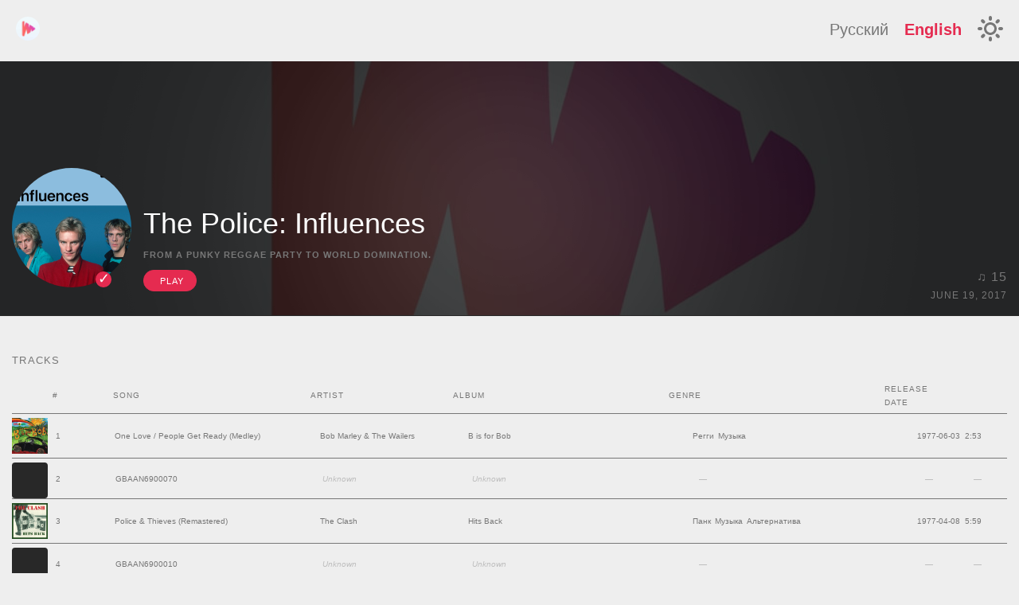

--- FILE ---
content_type: text/html;charset=UTF-8
request_url: https://meows.app/playlist/us/pl.a4b57f64ce7d4a95942fa739cf726573
body_size: 18480
content:
<!DOCTYPE html><html lang="en" data-beasties-container><head>
    <!-- Disable Cloudflare Rocket Loader for critical scripts -->
    <meta name="ROBOTS" content="INDEX, FOLLOW">
    
    <!-- Google tag (gtag.js) -->
    <script async data-cfasync="false" src="https://www.googletagmanager.com/gtag/js?id=G-M6P4XKL53C"></script>
    <script data-cfasync="false">
      window.dataLayer = window.dataLayer || [];
      function gtag() {
        dataLayer.push(arguments);
      }
      gtag('js', new Date());

      gtag('config', 'G-M6P4XKL53C');
    </script>
    <meta charset="utf-8">
    <base href="/">
    <meta name="viewport" content="width=device-width, initial-scale=1.0">
    <meta http-equiv="X-UA-Compatible" content="ie=edge">

    <link rel="icon" type="image/x-icon" href="favicon.ico">
    <link rel="manifest" href="manifest.json">
    <meta name="theme-color" content="#1976d2">
    
    <!-- Facebook Pixel Code -->
    <script data-cfasync="false">
      !(function (f, b, e, v, n, t, s) {
        if (f.fbq) return;
        n = f.fbq = function () {
          n.callMethod ? n.callMethod.apply(n, arguments) : n.queue.push(arguments);
        };
        if (!f._fbq) f._fbq = n;
        n.push = n;
        n.loaded = !0;
        n.version = '2.0';
        n.queue = [];
        t = b.createElement(e);
        t.async = !0;
        t.src = v;
        s = b.getElementsByTagName(e)[0];
        s.parentNode.insertBefore(t, s);
      })(window, document, 'script', 'https://connect.facebook.net/en_US/fbevents.js');
      fbq('init', '483460009013355');
      fbq('track', 'PageView');
    </script>
    <!-- End Facebook Pixel Code -->
  <style>@-webkit-keyframes moveInLeft{0%{opacity:0;-webkit-transform:translateX(-10rem);transform:translate(-10rem)}80%{-webkit-transform:translateX(1rem);transform:translate(1rem)}to{opacity:1;-webkit-transform:translate(0);transform:translate(0)}}@-webkit-keyframes moveInRight{0%{opacity:0;-webkit-transform:translateX(10rem);transform:translate(10rem)}80%{-webkit-transform:translateX(-1rem);transform:translate(-1rem)}to{opacity:1;-webkit-transform:translate(0);transform:translate(0)}}@-webkit-keyframes moveInBottom{0%{opacity:0;-webkit-transform:translateY(3rem);transform:translateY(3rem)}to{opacity:1;-webkit-transform:translate(0);transform:translate(0)}}*,*:after,*:before{margin:0;padding:0;-webkit-box-sizing:border-box;box-sizing:border-box}html{font-size:62.5%}@media only screen and (max-width: 75em){html{font-size:56.25%}}@media only screen and (max-width: 56.25em){html{font-size:50%}}@media only screen and (min-width: 112.5em){html{font-size:75%}}body{-webkit-box-sizing:border-box;box-sizing:border-box}body{font-family:Roboto,sans-serif;font-weight:400;line-height:1.7;color:#777;height:100vh}body.light{background-color:#eee}h2:not(.hero__type){display:block;font-size:3rem;font-weight:600}nav{list-style:none;font-size:2rem}nav:not(.dotted) li{cursor:pointer}nav:not(.dotted) li.active{font-weight:800;color:#e52b50}nav:not(.dotted) li:hover,nav:not(.dotted) li:active{color:#c8c8c8}nav,section{display:block}h1{font-size:2rem;margin:.67em 0}img{border:0}button{color:inherit;font:inherit;margin:0}button{overflow:visible}button{text-transform:none}button{-webkit-appearance:button;cursor:pointer}button::-moz-focus-inner{border:0;padding:0}@media print{*{text-shadow:none!important;color:#000!important;background:transparent!important;box-shadow:none!important}img{page-break-inside:avoid}img{max-width:100%!important}h2{orphans:3;widows:3}h2{page-break-after:avoid}.label{border:1px solid #000000}}.icon{display:inline-block;width:32px;height:32px;-webkit-mask:url(/assets/img/sprite.svg) no-repeat 100% 100%;mask:url(/assets/img/sprite.svg) no-repeat 100% 100%}.icon:not(.white):not(.black){background-color:#777}.icon:not(.white):not(.black):hover{background-color:#c8c8c8}.icon.white{background-color:#fff}.icon.white:hover{background-color:#777}.meows-sun{-webkit-mask-position:-288px -84px;mask-position:-288px -84px}html{--mat-app-background-color: #fcf8fd;--mat-app-text-color: #1b1b1f;--mat-app-elevation-shadow-level-0: 0px 0px 0px 0px rgba(0, 0, 0, .2), 0px 0px 0px 0px rgba(0, 0, 0, .14), 0px 0px 0px 0px rgba(0, 0, 0, .12);--mat-app-elevation-shadow-level-1: 0px 2px 1px -1px rgba(0, 0, 0, .2), 0px 1px 1px 0px rgba(0, 0, 0, .14), 0px 1px 3px 0px rgba(0, 0, 0, .12);--mat-app-elevation-shadow-level-2: 0px 3px 1px -2px rgba(0, 0, 0, .2), 0px 2px 2px 0px rgba(0, 0, 0, .14), 0px 1px 5px 0px rgba(0, 0, 0, .12);--mat-app-elevation-shadow-level-3: 0px 3px 3px -2px rgba(0, 0, 0, .2), 0px 3px 4px 0px rgba(0, 0, 0, .14), 0px 1px 8px 0px rgba(0, 0, 0, .12);--mat-app-elevation-shadow-level-4: 0px 2px 4px -1px rgba(0, 0, 0, .2), 0px 4px 5px 0px rgba(0, 0, 0, .14), 0px 1px 10px 0px rgba(0, 0, 0, .12);--mat-app-elevation-shadow-level-5: 0px 3px 5px -1px rgba(0, 0, 0, .2), 0px 5px 8px 0px rgba(0, 0, 0, .14), 0px 1px 14px 0px rgba(0, 0, 0, .12);--mat-app-elevation-shadow-level-6: 0px 3px 5px -1px rgba(0, 0, 0, .2), 0px 6px 10px 0px rgba(0, 0, 0, .14), 0px 1px 18px 0px rgba(0, 0, 0, .12);--mat-app-elevation-shadow-level-7: 0px 4px 5px -2px rgba(0, 0, 0, .2), 0px 7px 10px 1px rgba(0, 0, 0, .14), 0px 2px 16px 1px rgba(0, 0, 0, .12);--mat-app-elevation-shadow-level-8: 0px 5px 5px -3px rgba(0, 0, 0, .2), 0px 8px 10px 1px rgba(0, 0, 0, .14), 0px 3px 14px 2px rgba(0, 0, 0, .12);--mat-app-elevation-shadow-level-9: 0px 5px 6px -3px rgba(0, 0, 0, .2), 0px 9px 12px 1px rgba(0, 0, 0, .14), 0px 3px 16px 2px rgba(0, 0, 0, .12);--mat-app-elevation-shadow-level-10: 0px 6px 6px -3px rgba(0, 0, 0, .2), 0px 10px 14px 1px rgba(0, 0, 0, .14), 0px 4px 18px 3px rgba(0, 0, 0, .12);--mat-app-elevation-shadow-level-11: 0px 6px 7px -4px rgba(0, 0, 0, .2), 0px 11px 15px 1px rgba(0, 0, 0, .14), 0px 4px 20px 3px rgba(0, 0, 0, .12);--mat-app-elevation-shadow-level-12: 0px 7px 8px -4px rgba(0, 0, 0, .2), 0px 12px 17px 2px rgba(0, 0, 0, .14), 0px 5px 22px 4px rgba(0, 0, 0, .12);--mat-app-elevation-shadow-level-13: 0px 7px 8px -4px rgba(0, 0, 0, .2), 0px 13px 19px 2px rgba(0, 0, 0, .14), 0px 5px 24px 4px rgba(0, 0, 0, .12);--mat-app-elevation-shadow-level-14: 0px 7px 9px -4px rgba(0, 0, 0, .2), 0px 14px 21px 2px rgba(0, 0, 0, .14), 0px 5px 26px 4px rgba(0, 0, 0, .12);--mat-app-elevation-shadow-level-15: 0px 8px 9px -5px rgba(0, 0, 0, .2), 0px 15px 22px 2px rgba(0, 0, 0, .14), 0px 6px 28px 5px rgba(0, 0, 0, .12);--mat-app-elevation-shadow-level-16: 0px 8px 10px -5px rgba(0, 0, 0, .2), 0px 16px 24px 2px rgba(0, 0, 0, .14), 0px 6px 30px 5px rgba(0, 0, 0, .12);--mat-app-elevation-shadow-level-17: 0px 8px 11px -5px rgba(0, 0, 0, .2), 0px 17px 26px 2px rgba(0, 0, 0, .14), 0px 6px 32px 5px rgba(0, 0, 0, .12);--mat-app-elevation-shadow-level-18: 0px 9px 11px -5px rgba(0, 0, 0, .2), 0px 18px 28px 2px rgba(0, 0, 0, .14), 0px 7px 34px 6px rgba(0, 0, 0, .12);--mat-app-elevation-shadow-level-19: 0px 9px 12px -6px rgba(0, 0, 0, .2), 0px 19px 29px 2px rgba(0, 0, 0, .14), 0px 7px 36px 6px rgba(0, 0, 0, .12);--mat-app-elevation-shadow-level-20: 0px 10px 13px -6px rgba(0, 0, 0, .2), 0px 20px 31px 3px rgba(0, 0, 0, .14), 0px 8px 38px 7px rgba(0, 0, 0, .12);--mat-app-elevation-shadow-level-21: 0px 10px 13px -6px rgba(0, 0, 0, .2), 0px 21px 33px 3px rgba(0, 0, 0, .14), 0px 8px 40px 7px rgba(0, 0, 0, .12);--mat-app-elevation-shadow-level-22: 0px 10px 14px -6px rgba(0, 0, 0, .2), 0px 22px 35px 3px rgba(0, 0, 0, .14), 0px 8px 42px 7px rgba(0, 0, 0, .12);--mat-app-elevation-shadow-level-23: 0px 11px 14px -7px rgba(0, 0, 0, .2), 0px 23px 36px 3px rgba(0, 0, 0, .14), 0px 9px 44px 8px rgba(0, 0, 0, .12);--mat-app-elevation-shadow-level-24: 0px 11px 15px -7px rgba(0, 0, 0, .2), 0px 24px 38px 3px rgba(0, 0, 0, .14), 0px 9px 46px 8px rgba(0, 0, 0, .12)}html{--mat-ripple-color: color-mix(in srgb, #1b1b1f 10%, transparent)}html{--mat-option-focus-state-layer-color: color-mix(in srgb, #1b1b1f 12%, transparent);--mat-option-hover-state-layer-color: color-mix(in srgb, #1b1b1f 8%, transparent);--mat-option-label-text-color: #1b1b1f;--mat-option-selected-state-label-text-color: #444559;--mat-option-selected-state-layer-color: #e1e0f9}html{--mat-optgroup-label-text-color: #46464f}html{--mat-pseudo-checkbox-full-disabled-selected-checkmark-color: #fcf8fd;--mat-pseudo-checkbox-full-disabled-selected-icon-color: color-mix(in srgb, #1b1b1f 38%, transparent);--mat-pseudo-checkbox-full-disabled-unselected-icon-color: color-mix(in srgb, #1b1b1f 38%, transparent);--mat-pseudo-checkbox-full-selected-checkmark-color: #ffffff;--mat-pseudo-checkbox-full-selected-icon-color: #343dff;--mat-pseudo-checkbox-full-unselected-icon-color: #46464f;--mat-pseudo-checkbox-minimal-disabled-selected-checkmark-color: color-mix(in srgb, #1b1b1f 38%, transparent);--mat-pseudo-checkbox-minimal-selected-checkmark-color: #343dff}html{--mat-option-label-text-size: 1rem;--mat-option-label-text-weight: 400;--mat-option-label-text-font: Roboto, sans-serif;--mat-option-label-text-line-height: 1.25rem;--mat-option-label-text-tracking: .006rem}html{--mat-optgroup-label-text-font: Roboto, sans-serif;--mat-optgroup-label-text-line-height: 1.25rem;--mat-optgroup-label-text-size: .875rem;--mat-optgroup-label-text-tracking: .006rem;--mat-optgroup-label-text-weight: 500}html{--mat-card-elevated-container-shape: 12px;--mat-card-filled-container-shape: 12px;--mat-card-outlined-container-shape: 12px;--mat-card-outlined-outline-width: 1px}html{--mat-card-elevated-container-color: #f6f2f7;--mat-card-elevated-container-elevation: 0px 2px 1px -1px rgba(0, 0, 0, .2), 0px 1px 1px 0px rgba(0, 0, 0, .14), 0px 1px 3px 0px rgba(0, 0, 0, .12);--mat-card-filled-container-color: #e5e1e6;--mat-card-filled-container-elevation: 0px 0px 0px 0px rgba(0, 0, 0, .2), 0px 0px 0px 0px rgba(0, 0, 0, .14), 0px 0px 0px 0px rgba(0, 0, 0, .12);--mat-card-outlined-container-color: #fcf8fd;--mat-card-outlined-container-elevation: 0px 0px 0px 0px rgba(0, 0, 0, .2), 0px 0px 0px 0px rgba(0, 0, 0, .14), 0px 0px 0px 0px rgba(0, 0, 0, .12);--mat-card-outlined-outline-color: #c7c5d0;--mat-card-subtitle-text-color: #1b1b1f}html{--mat-card-subtitle-text-font: Roboto, sans-serif;--mat-card-subtitle-text-line-height: 1.5rem;--mat-card-subtitle-text-size: 1rem;--mat-card-subtitle-text-tracking: .009rem;--mat-card-subtitle-text-weight: 500;--mat-card-title-text-font: Roboto, sans-serif;--mat-card-title-text-line-height: 1.75rem;--mat-card-title-text-size: 1.375rem;--mat-card-title-text-tracking: 0;--mat-card-title-text-weight: 400}html{--mat-progress-bar-active-indicator-height: 4px;--mat-progress-bar-track-height: 4px;--mat-progress-bar-track-shape: 0}html{--mat-progress-bar-active-indicator-color: #343dff;--mat-progress-bar-track-color: #e4e1ec}html{--mat-tooltip-container-color: #303034;--mat-tooltip-container-shape: 4px;--mat-tooltip-supporting-text-color: #f3eff4}html{--mat-tooltip-supporting-text-font: Roboto, sans-serif;--mat-tooltip-supporting-text-line-height: 1rem;--mat-tooltip-supporting-text-size: .75rem;--mat-tooltip-supporting-text-tracking: .025rem;--mat-tooltip-supporting-text-weight: 400}html{--mat-form-field-filled-active-indicator-height: 1px;--mat-form-field-filled-focus-active-indicator-height: 2px;--mat-form-field-filled-container-shape: 4px;--mat-form-field-outlined-outline-width: 1px;--mat-form-field-outlined-focus-outline-width: 2px;--mat-form-field-outlined-container-shape: 4px}html{--mat-form-field-disabled-input-text-placeholder-color: color-mix(in srgb, #1b1b1f 38%, transparent);--mat-form-field-disabled-leading-icon-color: color-mix(in srgb, #1b1b1f 38%, transparent);--mat-form-field-disabled-select-arrow-color: color-mix(in srgb, #1b1b1f 38%, transparent);--mat-form-field-disabled-trailing-icon-color: color-mix(in srgb, #1b1b1f 38%, transparent);--mat-form-field-enabled-select-arrow-color: #46464f;--mat-form-field-error-focus-trailing-icon-color: #ba1a1a;--mat-form-field-error-hover-trailing-icon-color: #93000a;--mat-form-field-error-text-color: #ba1a1a;--mat-form-field-error-trailing-icon-color: #ba1a1a;--mat-form-field-filled-active-indicator-color: #46464f;--mat-form-field-filled-caret-color: #343dff;--mat-form-field-filled-container-color: #e4e1ec;--mat-form-field-filled-disabled-active-indicator-color: color-mix(in srgb, #1b1b1f 38%, transparent);--mat-form-field-filled-disabled-container-color: color-mix(in srgb, #1b1b1f 4%, transparent);--mat-form-field-filled-disabled-input-text-color: color-mix(in srgb, #1b1b1f 38%, transparent);--mat-form-field-filled-disabled-label-text-color: color-mix(in srgb, #1b1b1f 38%, transparent);--mat-form-field-filled-error-active-indicator-color: #ba1a1a;--mat-form-field-filled-error-caret-color: #ba1a1a;--mat-form-field-filled-error-focus-active-indicator-color: #ba1a1a;--mat-form-field-filled-error-focus-label-text-color: #ba1a1a;--mat-form-field-filled-error-hover-active-indicator-color: #93000a;--mat-form-field-filled-error-hover-label-text-color: #93000a;--mat-form-field-filled-error-label-text-color: #ba1a1a;--mat-form-field-filled-focus-active-indicator-color: #343dff;--mat-form-field-filled-focus-label-text-color: #343dff;--mat-form-field-filled-hover-active-indicator-color: #1b1b1f;--mat-form-field-filled-hover-label-text-color: #46464f;--mat-form-field-filled-input-text-color: #1b1b1f;--mat-form-field-filled-input-text-placeholder-color: #46464f;--mat-form-field-filled-label-text-color: #46464f;--mat-form-field-focus-select-arrow-color: #343dff;--mat-form-field-focus-state-layer-opacity: 0;--mat-form-field-hover-state-layer-opacity: .08;--mat-form-field-leading-icon-color: #46464f;--mat-form-field-outlined-caret-color: #343dff;--mat-form-field-outlined-disabled-input-text-color: color-mix(in srgb, #1b1b1f 38%, transparent);--mat-form-field-outlined-disabled-label-text-color: color-mix(in srgb, #1b1b1f 38%, transparent);--mat-form-field-outlined-disabled-outline-color: color-mix(in srgb, #1b1b1f 12%, transparent);--mat-form-field-outlined-error-caret-color: #ba1a1a;--mat-form-field-outlined-error-focus-label-text-color: #ba1a1a;--mat-form-field-outlined-error-focus-outline-color: #ba1a1a;--mat-form-field-outlined-error-hover-label-text-color: #93000a;--mat-form-field-outlined-error-hover-outline-color: #93000a;--mat-form-field-outlined-error-label-text-color: #ba1a1a;--mat-form-field-outlined-error-outline-color: #ba1a1a;--mat-form-field-outlined-focus-label-text-color: #343dff;--mat-form-field-outlined-focus-outline-color: #343dff;--mat-form-field-outlined-hover-label-text-color: #1b1b1f;--mat-form-field-outlined-hover-outline-color: #1b1b1f;--mat-form-field-outlined-input-text-color: #1b1b1f;--mat-form-field-outlined-input-text-placeholder-color: #46464f;--mat-form-field-outlined-label-text-color: #46464f;--mat-form-field-outlined-outline-color: #777680;--mat-form-field-select-disabled-option-text-color: color-mix(in srgb, #1b1b1f 38%, transparent);--mat-form-field-select-option-text-color: #1b1b1f;--mat-form-field-state-layer-color: #1b1b1f;--mat-form-field-trailing-icon-color: #46464f}html{--mat-form-field-container-height: 56px;--mat-form-field-filled-label-display: block;--mat-form-field-container-vertical-padding: 16px;--mat-form-field-filled-with-label-container-padding-top: 24px;--mat-form-field-filled-with-label-container-padding-bottom: 8px}html{--mat-form-field-container-text-font: Roboto, sans-serif;--mat-form-field-container-text-line-height: 1.5rem;--mat-form-field-container-text-size: 1rem;--mat-form-field-container-text-tracking: .031rem;--mat-form-field-container-text-weight: 400;--mat-form-field-subscript-text-font: Roboto, sans-serif;--mat-form-field-subscript-text-line-height: 1rem;--mat-form-field-subscript-text-size: .75rem;--mat-form-field-subscript-text-tracking: .025rem;--mat-form-field-subscript-text-weight: 400;--mat-form-field-outlined-label-text-font: Roboto, sans-serif;--mat-form-field-outlined-label-text-size: 1rem;--mat-form-field-outlined-label-text-tracking: .031rem;--mat-form-field-outlined-label-text-weight: 400;--mat-form-field-filled-label-text-font: Roboto, sans-serif;--mat-form-field-filled-label-text-size: 1rem;--mat-form-field-filled-label-text-tracking: .031rem;--mat-form-field-filled-label-text-weight: 400}html{--mat-select-container-elevation-shadow: 0px 3px 1px -2px rgba(0, 0, 0, .2), 0px 2px 2px 0px rgba(0, 0, 0, .14), 0px 1px 5px 0px rgba(0, 0, 0, .12)}html{--mat-select-panel-background-color: #f0edf1;--mat-select-enabled-trigger-text-color: #1b1b1f;--mat-select-disabled-trigger-text-color: color-mix(in srgb, #1b1b1f 38%, transparent);--mat-select-placeholder-text-color: #46464f;--mat-select-enabled-arrow-color: #46464f;--mat-select-disabled-arrow-color: color-mix(in srgb, #1b1b1f 38%, transparent);--mat-select-focused-arrow-color: #343dff;--mat-select-invalid-arrow-color: #ba1a1a}html{--mat-select-arrow-transform: translateY(-8px)}html{--mat-select-trigger-text-font: Roboto, sans-serif;--mat-select-trigger-text-line-height: 1.5rem;--mat-select-trigger-text-size: 1rem;--mat-select-trigger-text-tracking: .031rem;--mat-select-trigger-text-weight: 400}html{--mat-autocomplete-container-shape: 4px;--mat-autocomplete-container-elevation-shadow: 0px 3px 1px -2px rgba(0, 0, 0, .2), 0px 2px 2px 0px rgba(0, 0, 0, .14), 0px 1px 5px 0px rgba(0, 0, 0, .12)}html{--mat-autocomplete-background-color: #f0edf1}html{--mat-dialog-actions-alignment: flex-end;--mat-dialog-actions-padding: 16px 24px;--mat-dialog-container-elevation-shadow: none;--mat-dialog-container-max-width: 560px;--mat-dialog-container-min-width: 280px;--mat-dialog-container-shape: 28px;--mat-dialog-container-small-max-width: calc(100vw - 32px) ;--mat-dialog-content-padding: 20px 24px;--mat-dialog-headline-padding: 6px 24px 13px;--mat-dialog-with-actions-content-padding: 20px 24px 0}html{--mat-dialog-container-color: #fcf8fd;--mat-dialog-subhead-color: #1b1b1f;--mat-dialog-supporting-text-color: #46464f}html{--mat-dialog-subhead-font: Roboto, sans-serif;--mat-dialog-subhead-line-height: 2rem;--mat-dialog-subhead-size: 1.5rem;--mat-dialog-subhead-tracking: 0;--mat-dialog-subhead-weight: 400;--mat-dialog-supporting-text-font: Roboto, sans-serif;--mat-dialog-supporting-text-line-height: 1.25rem;--mat-dialog-supporting-text-size: .875rem;--mat-dialog-supporting-text-tracking: .016rem;--mat-dialog-supporting-text-weight: 400}html{--mat-chip-container-shape-radius: 8px;--mat-chip-disabled-container-opacity: 1;--mat-chip-elevated-container-color: transparent;--mat-chip-flat-selected-outline-width: 0;--mat-chip-outline-width: 1px;--mat-chip-trailing-action-focus-opacity: 1;--mat-chip-trailing-action-opacity: 1;--mat-chip-with-avatar-avatar-shape-radius: 24px;--mat-chip-with-avatar-avatar-size: 24px;--mat-chip-with-avatar-disabled-avatar-opacity: .38;--mat-chip-with-icon-disabled-icon-opacity: .38;--mat-chip-with-icon-icon-size: 18px;--mat-chip-with-trailing-icon-disabled-trailing-icon-opacity: .38}html{--mat-chip-disabled-label-text-color: color-mix(in srgb, #1b1b1f 38%, transparent);--mat-chip-disabled-outline-color: color-mix(in srgb, #1b1b1f 12%, transparent);--mat-chip-elevated-selected-container-color: #e1e0f9;--mat-chip-flat-disabled-selected-container-color: color-mix(in srgb, #1b1b1f 12%, transparent);--mat-chip-focus-outline-color: #46464f;--mat-chip-focus-state-layer-color: #46464f;--mat-chip-focus-state-layer-opacity: .12;--mat-chip-hover-state-layer-color: #46464f;--mat-chip-hover-state-layer-opacity: .08;--mat-chip-label-text-color: #46464f;--mat-chip-outline-color: #777680;--mat-chip-selected-disabled-trailing-icon-color: #1b1b1f;--mat-chip-selected-focus-state-layer-color: #444559;--mat-chip-selected-focus-state-layer-opacity: .12;--mat-chip-selected-hover-state-layer-color: #444559;--mat-chip-selected-hover-state-layer-opacity: .08;--mat-chip-selected-label-text-color: #444559;--mat-chip-selected-trailing-action-state-layer-color: #444559;--mat-chip-selected-trailing-icon-color: #444559;--mat-chip-trailing-action-focus-state-layer-opacity: .12;--mat-chip-trailing-action-hover-state-layer-opacity: .08;--mat-chip-trailing-action-state-layer-color: #46464f;--mat-chip-with-icon-disabled-icon-color: #1b1b1f;--mat-chip-with-icon-icon-color: #46464f;--mat-chip-with-icon-selected-icon-color: #444559;--mat-chip-with-trailing-icon-disabled-trailing-icon-color: #1b1b1f;--mat-chip-with-trailing-icon-trailing-icon-color: #46464f}html{--mat-chip-container-height: 32px}html{--mat-chip-label-text-font: Roboto, sans-serif;--mat-chip-label-text-line-height: 1.25rem;--mat-chip-label-text-size: .875rem;--mat-chip-label-text-tracking: .006rem;--mat-chip-label-text-weight: 500}html{--mat-slide-toggle-disabled-selected-handle-opacity: 1;--mat-slide-toggle-disabled-selected-icon-opacity: .38;--mat-slide-toggle-disabled-track-opacity: .12;--mat-slide-toggle-disabled-unselected-handle-opacity: .38;--mat-slide-toggle-disabled-unselected-icon-opacity: .38;--mat-slide-toggle-disabled-unselected-track-outline-width: 2px;--mat-slide-toggle-handle-shape: 9999px;--mat-slide-toggle-hidden-track-opacity: 0;--mat-slide-toggle-hidden-track-transition: opacity 75ms;--mat-slide-toggle-pressed-handle-size: 28px;--mat-slide-toggle-selected-handle-horizontal-margin: 0 24px;--mat-slide-toggle-selected-handle-size: 24px;--mat-slide-toggle-selected-icon-size: 16px;--mat-slide-toggle-selected-pressed-handle-horizontal-margin: 0 22px;--mat-slide-toggle-selected-track-outline-color: transparent;--mat-slide-toggle-selected-track-outline-width: 2px;--mat-slide-toggle-selected-with-icon-handle-horizontal-margin: 0 24px;--mat-slide-toggle-state-layer-size: 40px;--mat-slide-toggle-track-height: 32px;--mat-slide-toggle-track-outline-width: 2px;--mat-slide-toggle-track-shape: 9999px;--mat-slide-toggle-track-width: 52px;--mat-slide-toggle-unselected-handle-horizontal-margin: 0 8px;--mat-slide-toggle-unselected-handle-size: 16px;--mat-slide-toggle-unselected-icon-size: 16px;--mat-slide-toggle-unselected-pressed-handle-horizontal-margin: 0 2px;--mat-slide-toggle-unselected-with-icon-handle-horizontal-margin: 0 4px;--mat-slide-toggle-visible-track-opacity: 1;--mat-slide-toggle-visible-track-transition: opacity 75ms;--mat-slide-toggle-with-icon-handle-size: 24px;--mat-slide-toggle-touch-target-size: 48px}html{--mat-slide-toggle-disabled-label-text-color: #1b1b1f;--mat-slide-toggle-disabled-selected-handle-color: #fcf8fd;--mat-slide-toggle-disabled-selected-icon-color: #1b1b1f;--mat-slide-toggle-disabled-selected-track-color: #1b1b1f;--mat-slide-toggle-disabled-unselected-handle-color: #1b1b1f;--mat-slide-toggle-disabled-unselected-icon-color: #e4e1ec;--mat-slide-toggle-disabled-unselected-track-color: #e4e1ec;--mat-slide-toggle-disabled-unselected-track-outline-color: #1b1b1f;--mat-slide-toggle-label-text-color: #1b1b1f;--mat-slide-toggle-selected-focus-handle-color: #e0e0ff;--mat-slide-toggle-selected-focus-state-layer-color: #343dff;--mat-slide-toggle-selected-focus-state-layer-opacity: .12;--mat-slide-toggle-selected-focus-track-color: #343dff;--mat-slide-toggle-selected-handle-color: #ffffff;--mat-slide-toggle-selected-hover-handle-color: #e0e0ff;--mat-slide-toggle-selected-hover-state-layer-color: #343dff;--mat-slide-toggle-selected-hover-state-layer-opacity: .08;--mat-slide-toggle-selected-hover-track-color: #343dff;--mat-slide-toggle-selected-icon-color: #0000ef;--mat-slide-toggle-selected-pressed-handle-color: #e0e0ff;--mat-slide-toggle-selected-pressed-state-layer-color: #343dff;--mat-slide-toggle-selected-pressed-state-layer-opacity: .12;--mat-slide-toggle-selected-pressed-track-color: #343dff;--mat-slide-toggle-selected-track-color: #343dff;--mat-slide-toggle-track-outline-color: #777680;--mat-slide-toggle-unselected-focus-handle-color: #46464f;--mat-slide-toggle-unselected-focus-state-layer-color: #1b1b1f;--mat-slide-toggle-unselected-focus-state-layer-opacity: .12;--mat-slide-toggle-unselected-focus-track-color: #e4e1ec;--mat-slide-toggle-unselected-handle-color: #777680;--mat-slide-toggle-unselected-hover-handle-color: #46464f;--mat-slide-toggle-unselected-hover-state-layer-color: #1b1b1f;--mat-slide-toggle-unselected-hover-state-layer-opacity: .08;--mat-slide-toggle-unselected-hover-track-color: #e4e1ec;--mat-slide-toggle-unselected-icon-color: #e4e1ec;--mat-slide-toggle-unselected-pressed-handle-color: #46464f;--mat-slide-toggle-unselected-pressed-state-layer-color: #1b1b1f;--mat-slide-toggle-unselected-pressed-state-layer-opacity: .12;--mat-slide-toggle-unselected-pressed-track-color: #e4e1ec;--mat-slide-toggle-unselected-track-color: #e4e1ec}html{--mat-slide-toggle-touch-target-display: block}html{--mat-slide-toggle-label-text-font: Roboto, sans-serif;--mat-slide-toggle-label-text-line-height: 1.25rem;--mat-slide-toggle-label-text-size: .875rem;--mat-slide-toggle-label-text-tracking: .016rem;--mat-slide-toggle-label-text-weight: 400}html{--mat-radio-disabled-unselected-icon-opacity: .38;--mat-radio-disabled-selected-icon-opacity: .38;--mat-radio-touch-target-size: 48px}html{--mat-radio-checked-ripple-color: #343dff;--mat-radio-disabled-label-color: color-mix(in srgb, #1b1b1f 38%, transparent);--mat-radio-disabled-selected-icon-color: #1b1b1f;--mat-radio-disabled-unselected-icon-color: #1b1b1f;--mat-radio-label-text-color: #1b1b1f;--mat-radio-ripple-color: #1b1b1f;--mat-radio-selected-focus-icon-color: #343dff;--mat-radio-selected-hover-icon-color: #343dff;--mat-radio-selected-icon-color: #343dff;--mat-radio-selected-pressed-icon-color: #343dff;--mat-radio-unselected-focus-icon-color: #1b1b1f;--mat-radio-unselected-hover-icon-color: #1b1b1f;--mat-radio-unselected-icon-color: #46464f;--mat-radio-unselected-pressed-icon-color: #1b1b1f}html{--mat-radio-touch-target-display: block;--mat-radio-state-layer-size: 40px}html{--mat-radio-label-text-font: Roboto, sans-serif;--mat-radio-label-text-line-height: 1.25rem;--mat-radio-label-text-size: .875rem;--mat-radio-label-text-tracking: .016rem;--mat-radio-label-text-weight: 400}html{--mat-slider-value-indicator-opacity: 1;--mat-slider-value-indicator-padding: 0;--mat-slider-value-indicator-width: 28px;--mat-slider-value-indicator-height: 28px;--mat-slider-value-indicator-caret-display: none;--mat-slider-value-indicator-border-radius: 50% 50% 50% 0;--mat-slider-value-indicator-text-transform: rotate(45deg);--mat-slider-value-indicator-container-transform: translateX(-50%) rotate(-45deg);--mat-slider-active-track-height: 4px;--mat-slider-handle-height: 20px;--mat-slider-handle-width: 20px;--mat-slider-inactive-track-height: 4px;--mat-slider-with-overlap-handle-outline-width: 1px;--mat-slider-with-tick-marks-active-container-opacity: .38;--mat-slider-with-tick-marks-container-size: 2px;--mat-slider-with-tick-marks-inactive-container-opacity: .38;--mat-slider-value-indicator-transform-origin: 0 28px}html{--mat-slider-active-track-color: #343dff;--mat-slider-active-track-shape: 9999px;--mat-slider-disabled-active-track-color: #1b1b1f;--mat-slider-disabled-handle-color: #1b1b1f;--mat-slider-disabled-inactive-track-color: #1b1b1f;--mat-slider-focus-handle-color: #343dff;--mat-slider-focus-state-layer-color: color-mix(in srgb, #343dff 20%, transparent);--mat-slider-handle-color: #343dff;--mat-slider-handle-elevation: 0px 2px 1px -1px rgba(0, 0, 0, .2), 0px 1px 1px 0px rgba(0, 0, 0, .14), 0px 1px 3px 0px rgba(0, 0, 0, .12);--mat-slider-handle-shape: 9999px;--mat-slider-hover-handle-color: #343dff;--mat-slider-hover-state-layer-color: color-mix(in srgb, #343dff 5%, transparent);--mat-slider-inactive-track-color: #e4e1ec;--mat-slider-inactive-track-shape: 9999px;--mat-slider-label-container-color: #343dff;--mat-slider-label-label-text-color: #ffffff;--mat-slider-ripple-color: #343dff;--mat-slider-with-overlap-handle-outline-color: #ffffff;--mat-slider-with-tick-marks-active-container-color: #ffffff;--mat-slider-with-tick-marks-container-shape: 9999px;--mat-slider-with-tick-marks-disabled-container-color: #1b1b1f;--mat-slider-with-tick-marks-inactive-container-color: #46464f}html{--mat-slider-label-label-text-font: Roboto, sans-serif;--mat-slider-label-label-text-line-height: 1rem;--mat-slider-label-label-text-size: .75rem;--mat-slider-label-label-text-tracking: .031rem;--mat-slider-label-label-text-weight: 500}html{--mat-menu-divider-bottom-spacing: 8px;--mat-menu-divider-top-spacing: 8px;--mat-menu-item-icon-size: 24px;--mat-menu-item-spacing: 12px;--mat-menu-item-leading-spacing: 12px;--mat-menu-item-trailing-spacing: 12px;--mat-menu-item-with-icon-leading-spacing: 12px;--mat-menu-item-with-icon-trailing-spacing: 12px}html{--mat-menu-container-shape: 4px;--mat-menu-divider-color: #e4e1ec;--mat-menu-item-label-text-color: #1b1b1f;--mat-menu-item-icon-color: #46464f;--mat-menu-item-hover-state-layer-color: color-mix(in srgb, #1b1b1f 8%, transparent);--mat-menu-item-focus-state-layer-color: color-mix(in srgb, #1b1b1f 12%, transparent);--mat-menu-container-color: #f0edf1;--mat-menu-container-elevation-shadow: 0px 3px 1px -2px rgba(0, 0, 0, .2), 0px 2px 2px 0px rgba(0, 0, 0, .14), 0px 1px 5px 0px rgba(0, 0, 0, .12)}html{--mat-menu-item-label-text-font: Roboto, sans-serif;--mat-menu-item-label-text-line-height: 1.25rem;--mat-menu-item-label-text-size: .875rem;--mat-menu-item-label-text-tracking: .006rem;--mat-menu-item-label-text-weight: 500}html{--mat-list-active-indicator-color: #e1e0f9;--mat-list-active-indicator-shape: 9999px;--mat-list-list-item-container-color: transparent;--mat-list-list-item-container-shape: 0;--mat-list-list-item-disabled-label-text-color: #1b1b1f;--mat-list-list-item-disabled-label-text-opacity: .3;--mat-list-list-item-disabled-leading-icon-color: #1b1b1f;--mat-list-list-item-disabled-leading-icon-opacity: .38;--mat-list-list-item-disabled-state-layer-color: #1b1b1f;--mat-list-list-item-disabled-state-layer-opacity: .12;--mat-list-list-item-disabled-trailing-icon-color: #1b1b1f;--mat-list-list-item-disabled-trailing-icon-opacity: .38;--mat-list-list-item-focus-label-text-color: #1b1b1f;--mat-list-list-item-focus-state-layer-color: #1b1b1f;--mat-list-list-item-focus-state-layer-opacity: .12;--mat-list-list-item-hover-label-text-color: #1b1b1f;--mat-list-list-item-hover-state-layer-color: #1b1b1f;--mat-list-list-item-hover-state-layer-opacity: .08;--mat-list-list-item-label-text-color: #1b1b1f;--mat-list-list-item-leading-avatar-color: #e0e0ff;--mat-list-list-item-leading-avatar-shape: 9999px;--mat-list-list-item-leading-avatar-size: 40px;--mat-list-list-item-leading-icon-color: #46464f;--mat-list-list-item-leading-icon-size: 24px;--mat-list-list-item-selected-trailing-icon-color: #343dff;--mat-list-list-item-supporting-text-color: #46464f;--mat-list-list-item-trailing-icon-color: #46464f;--mat-list-list-item-trailing-icon-size: 24px;--mat-list-list-item-trailing-supporting-text-color: #46464f}html{--mat-list-list-item-leading-icon-start-space: 16px;--mat-list-list-item-leading-icon-end-space: 16px;--mat-list-list-item-one-line-container-height: 48px;--mat-list-list-item-two-line-container-height: 64px;--mat-list-list-item-three-line-container-height: 88px}html{--mat-list-list-item-label-text-font: Roboto, sans-serif;--mat-list-list-item-label-text-line-height: 1.5rem;--mat-list-list-item-label-text-size: 1rem;--mat-list-list-item-label-text-tracking: .031rem;--mat-list-list-item-label-text-weight: 400;--mat-list-list-item-supporting-text-font: Roboto, sans-serif;--mat-list-list-item-supporting-text-line-height: 1.25rem;--mat-list-list-item-supporting-text-size: .875rem;--mat-list-list-item-supporting-text-tracking: .016rem;--mat-list-list-item-supporting-text-weight: 400;--mat-list-list-item-trailing-supporting-text-font: Roboto, sans-serif;--mat-list-list-item-trailing-supporting-text-line-height: 1rem;--mat-list-list-item-trailing-supporting-text-size: .688rem;--mat-list-list-item-trailing-supporting-text-tracking: .031rem;--mat-list-list-item-trailing-supporting-text-weight: 500}html{--mat-paginator-page-size-select-width: 84px;--mat-paginator-page-size-select-touch-target-height: 48px}html{--mat-paginator-container-text-color: #1b1b1f;--mat-paginator-container-background-color: #fcf8fd;--mat-paginator-disabled-icon-color: color-mix(in srgb, #1b1b1f 38%, transparent);--mat-paginator-enabled-icon-color: #46464f}html{--mat-paginator-container-size: 56px;--mat-paginator-form-field-container-height: 40px;--mat-paginator-form-field-container-vertical-padding: 8px;--mat-paginator-touch-target-display: block}html{--mat-paginator-container-text-font: Roboto, sans-serif;--mat-paginator-container-text-line-height: 1rem;--mat-paginator-container-text-size: .75rem;--mat-paginator-container-text-tracking: .025rem;--mat-paginator-container-text-weight: 400;--mat-paginator-select-trigger-text-size: .75rem}html{--mat-tab-active-indicator-height: 2px;--mat-tab-active-indicator-shape: 0;--mat-tab-divider-height: 1px}html{--mat-tab-active-focus-indicator-color: #343dff;--mat-tab-active-focus-label-text-color: #1b1b1f;--mat-tab-active-hover-indicator-color: #343dff;--mat-tab-active-hover-label-text-color: #1b1b1f;--mat-tab-active-indicator-color: #343dff;--mat-tab-active-label-text-color: #1b1b1f;--mat-tab-active-ripple-color: #1b1b1f;--mat-tab-divider-color: #e4e1ec;--mat-tab-inactive-focus-label-text-color: #1b1b1f;--mat-tab-inactive-hover-label-text-color: #1b1b1f;--mat-tab-inactive-label-text-color: #1b1b1f;--mat-tab-inactive-ripple-color: #1b1b1f;--mat-tab-pagination-icon-color: #1b1b1f;--mat-tab-disabled-ripple-color: #46464f}html{--mat-tab-container-height: 48px}html{--mat-tab-label-text-font: Roboto, sans-serif;--mat-tab-label-text-line-height: 1.25rem;--mat-tab-label-text-size: .875rem;--mat-tab-label-text-tracking: .006rem;--mat-tab-label-text-weight: 500}html{--mat-checkbox-selected-focus-state-layer-opacity: .12;--mat-checkbox-selected-hover-state-layer-opacity: .08;--mat-checkbox-selected-pressed-state-layer-opacity: .12;--mat-checkbox-unselected-focus-state-layer-opacity: .12;--mat-checkbox-unselected-hover-state-layer-opacity: .08;--mat-checkbox-unselected-pressed-state-layer-opacity: .12;--mat-checkbox-touch-target-size: 48px}html{--mat-checkbox-disabled-label-color: color-mix(in srgb, #1b1b1f 38%, transparent);--mat-checkbox-disabled-selected-checkmark-color: #fcf8fd;--mat-checkbox-disabled-selected-icon-color: color-mix(in srgb, #1b1b1f 38%, transparent);--mat-checkbox-disabled-unselected-icon-color: color-mix(in srgb, #1b1b1f 38%, transparent);--mat-checkbox-label-text-color: #1b1b1f;--mat-checkbox-selected-checkmark-color: #ffffff;--mat-checkbox-selected-focus-icon-color: #343dff;--mat-checkbox-selected-focus-state-layer-color: #343dff;--mat-checkbox-selected-hover-icon-color: #343dff;--mat-checkbox-selected-hover-state-layer-color: #343dff;--mat-checkbox-selected-icon-color: #343dff;--mat-checkbox-selected-pressed-icon-color: #343dff;--mat-checkbox-selected-pressed-state-layer-color: #1b1b1f;--mat-checkbox-unselected-focus-icon-color: #1b1b1f;--mat-checkbox-unselected-focus-state-layer-color: #1b1b1f;--mat-checkbox-unselected-hover-icon-color: #1b1b1f;--mat-checkbox-unselected-hover-state-layer-color: #1b1b1f;--mat-checkbox-unselected-icon-color: #46464f;--mat-checkbox-unselected-pressed-state-layer-color: #343dff}html{--mat-checkbox-touch-target-display: block;--mat-checkbox-state-layer-size: 40px}html{--mat-checkbox-label-text-font: Roboto, sans-serif;--mat-checkbox-label-text-line-height: 1.25rem;--mat-checkbox-label-text-size: .875rem;--mat-checkbox-label-text-tracking: .016rem;--mat-checkbox-label-text-weight: 400}html{--mat-button-filled-container-shape: 9999px;--mat-button-filled-horizontal-padding: 24px;--mat-button-filled-icon-offset: -8px;--mat-button-filled-icon-spacing: 8px;--mat-button-filled-touch-target-size: 48px;--mat-button-outlined-container-shape: 9999px;--mat-button-outlined-horizontal-padding: 24px;--mat-button-outlined-icon-offset: -8px;--mat-button-outlined-icon-spacing: 8px;--mat-button-outlined-outline-width: 1px;--mat-button-outlined-touch-target-size: 48px;--mat-button-protected-container-shape: 9999px;--mat-button-protected-horizontal-padding: 24px;--mat-button-protected-icon-offset: -8px;--mat-button-protected-icon-spacing: 8px;--mat-button-protected-touch-target-size: 48px;--mat-button-text-container-shape: 9999px;--mat-button-text-horizontal-padding: 12px;--mat-button-text-icon-offset: -4px;--mat-button-text-icon-spacing: 8px;--mat-button-text-with-icon-horizontal-padding: 16px;--mat-button-text-touch-target-size: 48px;--mat-button-tonal-container-shape: 9999px;--mat-button-tonal-horizontal-padding: 24px;--mat-button-tonal-icon-offset: -8px;--mat-button-tonal-icon-spacing: 8px;--mat-button-tonal-touch-target-size: 48px}html{--mat-button-filled-container-color: #343dff;--mat-button-filled-disabled-container-color: color-mix(in srgb, #1b1b1f 12%, transparent);--mat-button-filled-disabled-label-text-color: color-mix(in srgb, #1b1b1f 38%, transparent);--mat-button-filled-disabled-state-layer-color: #46464f;--mat-button-filled-focus-state-layer-opacity: .12;--mat-button-filled-hover-state-layer-opacity: .08;--mat-button-filled-label-text-color: #ffffff;--mat-button-filled-pressed-state-layer-opacity: .12;--mat-button-filled-ripple-color: color-mix(in srgb, #ffffff 12%, transparent);--mat-button-filled-state-layer-color: #ffffff;--mat-button-outlined-disabled-label-text-color: color-mix(in srgb, #1b1b1f 38%, transparent);--mat-button-outlined-disabled-outline-color: color-mix(in srgb, #1b1b1f 12%, transparent);--mat-button-outlined-disabled-state-layer-color: #46464f;--mat-button-outlined-focus-state-layer-opacity: .12;--mat-button-outlined-hover-state-layer-opacity: .08;--mat-button-outlined-label-text-color: #343dff;--mat-button-outlined-outline-color: #777680;--mat-button-outlined-pressed-state-layer-opacity: .12;--mat-button-outlined-ripple-color: color-mix(in srgb, #343dff 12%, transparent);--mat-button-outlined-state-layer-color: #343dff;--mat-button-protected-container-color: #fcf8fd;--mat-button-protected-container-elevation-shadow: 0px 2px 1px -1px rgba(0, 0, 0, .2), 0px 1px 1px 0px rgba(0, 0, 0, .14), 0px 1px 3px 0px rgba(0, 0, 0, .12);--mat-button-protected-disabled-container-color: color-mix(in srgb, #1b1b1f 12%, transparent);--mat-button-protected-disabled-container-elevation-shadow: 0px 0px 0px 0px rgba(0, 0, 0, .2), 0px 0px 0px 0px rgba(0, 0, 0, .14), 0px 0px 0px 0px rgba(0, 0, 0, .12);--mat-button-protected-disabled-label-text-color: color-mix(in srgb, #1b1b1f 38%, transparent);--mat-button-protected-disabled-state-layer-color: #46464f;--mat-button-protected-focus-container-elevation-shadow: 0px 2px 1px -1px rgba(0, 0, 0, .2), 0px 1px 1px 0px rgba(0, 0, 0, .14), 0px 1px 3px 0px rgba(0, 0, 0, .12);--mat-button-protected-focus-state-layer-opacity: .12;--mat-button-protected-hover-container-elevation-shadow: 0px 3px 3px -2px rgba(0, 0, 0, .2), 0px 3px 4px 0px rgba(0, 0, 0, .14), 0px 1px 8px 0px rgba(0, 0, 0, .12);--mat-button-protected-hover-state-layer-opacity: .08;--mat-button-protected-label-text-color: #343dff;--mat-button-protected-pressed-container-elevation-shadow: 0px 2px 1px -1px rgba(0, 0, 0, .2), 0px 1px 1px 0px rgba(0, 0, 0, .14), 0px 1px 3px 0px rgba(0, 0, 0, .12);--mat-button-protected-pressed-state-layer-opacity: .12;--mat-button-protected-ripple-color: color-mix(in srgb, #343dff 12%, transparent);--mat-button-protected-state-layer-color: #343dff;--mat-button-text-disabled-label-text-color: color-mix(in srgb, #1b1b1f 38%, transparent);--mat-button-text-disabled-state-layer-color: #46464f;--mat-button-text-focus-state-layer-opacity: .12;--mat-button-text-hover-state-layer-opacity: .08;--mat-button-text-label-text-color: #343dff;--mat-button-text-pressed-state-layer-opacity: .12;--mat-button-text-ripple-color: color-mix(in srgb, #343dff 12%, transparent);--mat-button-text-state-layer-color: #343dff;--mat-button-tonal-container-color: #e1e0f9;--mat-button-tonal-disabled-container-color: color-mix(in srgb, #1b1b1f 12%, transparent);--mat-button-tonal-disabled-label-text-color: color-mix(in srgb, #1b1b1f 38%, transparent);--mat-button-tonal-disabled-state-layer-color: #46464f;--mat-button-tonal-focus-state-layer-opacity: .12;--mat-button-tonal-hover-state-layer-opacity: .08;--mat-button-tonal-label-text-color: #444559;--mat-button-tonal-pressed-state-layer-opacity: .12;--mat-button-tonal-ripple-color: color-mix(in srgb, #444559 12%, transparent);--mat-button-tonal-state-layer-color: #444559}html{--mat-button-filled-touch-target-display: block;--mat-button-filled-container-height: 40px;--mat-button-outlined-container-height: 40px;--mat-button-outlined-touch-target-display: block;--mat-button-protected-touch-target-display: block;--mat-button-protected-container-height: 40px;--mat-button-text-touch-target-display: block;--mat-button-text-container-height: 40px;--mat-button-tonal-container-height: 40px;--mat-button-tonal-touch-target-display: block}html{--mat-button-filled-label-text-font: Roboto, sans-serif;--mat-button-filled-label-text-size: .875rem;--mat-button-filled-label-text-tracking: .006rem;--mat-button-filled-label-text-weight: 500;--mat-button-outlined-label-text-font: Roboto, sans-serif;--mat-button-outlined-label-text-size: .875rem;--mat-button-outlined-label-text-tracking: .006rem;--mat-button-outlined-label-text-weight: 500;--mat-button-protected-label-text-font: Roboto, sans-serif;--mat-button-protected-label-text-size: .875rem;--mat-button-protected-label-text-tracking: .006rem;--mat-button-protected-label-text-weight: 500;--mat-button-text-label-text-font: Roboto, sans-serif;--mat-button-text-label-text-size: .875rem;--mat-button-text-label-text-tracking: .006rem;--mat-button-text-label-text-weight: 500;--mat-button-tonal-label-text-font: Roboto, sans-serif;--mat-button-tonal-label-text-size: .875rem;--mat-button-tonal-label-text-tracking: .006rem;--mat-button-tonal-label-text-weight: 500}html{--mat-icon-button-icon-size: 24px;--mat-icon-button-container-shape: 9999px;--mat-icon-button-touch-target-size: 48px}html{--mat-icon-button-disabled-icon-color: color-mix(in srgb, #1b1b1f 38%, transparent);--mat-icon-button-disabled-state-layer-color: #46464f;--mat-icon-button-focus-state-layer-opacity: .12;--mat-icon-button-hover-state-layer-opacity: .08;--mat-icon-button-icon-color: #46464f;--mat-icon-button-pressed-state-layer-opacity: .12;--mat-icon-button-ripple-color: color-mix(in srgb, #46464f 12%, transparent);--mat-icon-button-state-layer-color: #46464f}html{--mat-icon-button-touch-target-display: block;--mat-icon-button-state-layer-size: 40px}html{--mat-fab-container-shape: 16px;--mat-fab-extended-container-height: 56px;--mat-fab-extended-container-shape: 16px;--mat-fab-small-container-shape: 12px;--mat-fab-touch-target-size: 48px;--mat-fab-small-touch-target-size: 48px}html{--mat-fab-container-color: #e0e0ff;--mat-fab-container-elevation-shadow: 0px 3px 5px -1px rgba(0, 0, 0, .2), 0px 6px 10px 0px rgba(0, 0, 0, .14), 0px 1px 18px 0px rgba(0, 0, 0, .12);--mat-fab-disabled-state-container-color: color-mix(in srgb, #1b1b1f 12%, transparent);--mat-fab-disabled-state-foreground-color: color-mix(in srgb, #1b1b1f 38%, transparent);--mat-fab-extended-container-elevation-shadow: 0px 3px 5px -1px rgba(0, 0, 0, .2), 0px 6px 10px 0px rgba(0, 0, 0, .14), 0px 1px 18px 0px rgba(0, 0, 0, .12);--mat-fab-extended-focus-container-elevation-shadow: 0px 3px 5px -1px rgba(0, 0, 0, .2), 0px 6px 10px 0px rgba(0, 0, 0, .14), 0px 1px 18px 0px rgba(0, 0, 0, .12);--mat-fab-extended-hover-container-elevation-shadow: 0px 5px 5px -3px rgba(0, 0, 0, .2), 0px 8px 10px 1px rgba(0, 0, 0, .14), 0px 3px 14px 2px rgba(0, 0, 0, .12);--mat-fab-extended-pressed-container-elevation-shadow: 6;--mat-fab-focus-container-elevation-shadow: 0px 3px 5px -1px rgba(0, 0, 0, .2), 0px 6px 10px 0px rgba(0, 0, 0, .14), 0px 1px 18px 0px rgba(0, 0, 0, .12);--mat-fab-focus-state-layer-opacity: .12;--mat-fab-foreground-color: #0000ef;--mat-fab-hover-container-elevation-shadow: 0px 5px 5px -3px rgba(0, 0, 0, .2), 0px 8px 10px 1px rgba(0, 0, 0, .14), 0px 3px 14px 2px rgba(0, 0, 0, .12);--mat-fab-hover-state-layer-opacity: .08;--mat-fab-pressed-container-elevation-shadow: 0px 3px 5px -1px rgba(0, 0, 0, .2), 0px 6px 10px 0px rgba(0, 0, 0, .14), 0px 1px 18px 0px rgba(0, 0, 0, .12);--mat-fab-pressed-state-layer-opacity: .12;--mat-fab-ripple-color: color-mix(in srgb, #0000ef 12%, transparent);--mat-fab-small-container-color: #e0e0ff;--mat-fab-small-container-elevation-shadow: 0px 3px 5px -1px rgba(0, 0, 0, .2), 0px 6px 10px 0px rgba(0, 0, 0, .14), 0px 1px 18px 0px rgba(0, 0, 0, .12);--mat-fab-small-disabled-state-container-color: color-mix(in srgb, #1b1b1f 12%, transparent);--mat-fab-small-disabled-state-foreground-color: color-mix(in srgb, #1b1b1f 38%, transparent);--mat-fab-small-focus-container-elevation-shadow: 0px 3px 5px -1px rgba(0, 0, 0, .2), 0px 6px 10px 0px rgba(0, 0, 0, .14), 0px 1px 18px 0px rgba(0, 0, 0, .12);--mat-fab-small-focus-state-layer-opacity: .12;--mat-fab-small-foreground-color: #0000ef;--mat-fab-small-hover-container-elevation-shadow: 0px 5px 5px -3px rgba(0, 0, 0, .2), 0px 8px 10px 1px rgba(0, 0, 0, .14), 0px 3px 14px 2px rgba(0, 0, 0, .12);--mat-fab-small-hover-state-layer-opacity: .08;--mat-fab-small-pressed-container-elevation-shadow: 0px 3px 5px -1px rgba(0, 0, 0, .2), 0px 6px 10px 0px rgba(0, 0, 0, .14), 0px 1px 18px 0px rgba(0, 0, 0, .12);--mat-fab-small-pressed-state-layer-opacity: .12;--mat-fab-small-ripple-color: color-mix(in srgb, #0000ef 12%, transparent);--mat-fab-small-state-layer-color: #0000ef;--mat-fab-state-layer-color: #0000ef}html{--mat-fab-touch-target-display: block}html{--mat-fab-extended-label-text-font: Roboto, sans-serif;--mat-fab-extended-label-text-size: .875rem;--mat-fab-extended-label-text-tracking: .006rem;--mat-fab-extended-label-text-weight: 500}html{--mat-snack-bar-container-shape: 4px}html{--mat-snack-bar-button-color: #bec2ff;--mat-snack-bar-container-color: #303034;--mat-snack-bar-supporting-text-color: #f3eff4}html{--mat-snack-bar-supporting-text-font: Roboto, sans-serif;--mat-snack-bar-supporting-text-line-height: 1.25rem;--mat-snack-bar-supporting-text-size: .875rem;--mat-snack-bar-supporting-text-weight: 400}html{--mat-table-row-item-outline-width: 1px}html{--mat-table-background-color: #fcf8fd;--mat-table-header-headline-color: #1b1b1f;--mat-table-row-item-label-text-color: #1b1b1f;--mat-table-row-item-outline-color: #777680}html{--mat-table-header-container-height: 56px;--mat-table-footer-container-height: 52px;--mat-table-row-item-container-height: 52px}html{--mat-table-header-headline-font: Roboto, sans-serif;--mat-table-header-headline-line-height: 1.25rem;--mat-table-header-headline-size: .875rem;--mat-table-header-headline-tracking: .006rem;--mat-table-header-headline-weight: 500;--mat-table-row-item-label-text-font: Roboto, sans-serif;--mat-table-row-item-label-text-line-height: 1.25rem;--mat-table-row-item-label-text-size: .875rem;--mat-table-row-item-label-text-tracking: .016rem;--mat-table-row-item-label-text-weight: 400;--mat-table-footer-supporting-text-font: Roboto, sans-serif;--mat-table-footer-supporting-text-line-height: 1.25rem;--mat-table-footer-supporting-text-size: .875rem;--mat-table-footer-supporting-text-tracking: .016rem;--mat-table-footer-supporting-text-weight: 400}html{--mat-progress-spinner-size: 48px;--mat-progress-spinner-active-indicator-width: 4px}html{--mat-progress-spinner-active-indicator-color: #343dff}html{--mat-badge-container-offset: -12px 0;--mat-badge-container-overlap-offset: -12px;--mat-badge-container-padding: 0 4px;--mat-badge-container-shape: 9999px;--mat-badge-container-size: 16px;--mat-badge-large-size-container-offset: -12px 0;--mat-badge-large-size-container-overlap-offset: -12px;--mat-badge-large-size-container-padding: 0 4px;--mat-badge-large-size-container-size: 16px;--mat-badge-legacy-container-size: unset;--mat-badge-legacy-large-size-container-size: unset;--mat-badge-legacy-small-size-container-size: unset;--mat-badge-small-size-container-offset: -6px 0;--mat-badge-small-size-container-overlap-offset: -6px;--mat-badge-small-size-container-padding: 0;--mat-badge-small-size-container-size: 6px}html{--mat-badge-background-color: #ba1a1a;--mat-badge-disabled-state-background-color: color-mix(in srgb, #ba1a1a 38%, transparent);--mat-badge-disabled-state-text-color: #ffffff;--mat-badge-text-color: #ffffff}html{--mat-badge-large-size-line-height: 16px;--mat-badge-large-size-text-size: .688rem;--mat-badge-line-height: 16px;--mat-badge-small-size-line-height: 6px;--mat-badge-small-size-text-size: 0;--mat-badge-text-font: Roboto, sans-serif;--mat-badge-text-size: .688rem;--mat-badge-text-weight: 500}html{--mat-bottom-sheet-container-shape: 28px}html{--mat-bottom-sheet-container-text-color: #1b1b1f;--mat-bottom-sheet-container-background-color: #f6f2f7}html{--mat-bottom-sheet-container-text-font: Roboto, sans-serif;--mat-bottom-sheet-container-text-line-height: 1.5rem;--mat-bottom-sheet-container-text-size: 1rem;--mat-bottom-sheet-container-text-tracking: .031rem;--mat-bottom-sheet-container-text-weight: 400}html{--mat-button-toggle-focus-state-layer-opacity: .12;--mat-button-toggle-hover-state-layer-opacity: .08;--mat-button-toggle-shape: 28px}html{--mat-button-toggle-background-color: transparent;--mat-button-toggle-disabled-selected-state-background-color: color-mix(in srgb, #1b1b1f 12%, transparent);--mat-button-toggle-disabled-selected-state-text-color: color-mix(in srgb, #1b1b1f 38%, transparent);--mat-button-toggle-disabled-state-background-color: transparent;--mat-button-toggle-disabled-state-text-color: color-mix(in srgb, #1b1b1f 38%, transparent);--mat-button-toggle-divider-color: #777680;--mat-button-toggle-selected-state-background-color: #e1e0f9;--mat-button-toggle-selected-state-text-color: #444559;--mat-button-toggle-state-layer-color: #1b1b1f;--mat-button-toggle-text-color: #1b1b1f}html{--mat-button-toggle-height: 40px}html{--mat-button-toggle-label-text-font: Roboto, sans-serif;--mat-button-toggle-label-text-line-height: 1.25rem;--mat-button-toggle-label-text-size: .875rem;--mat-button-toggle-label-text-tracking: .006rem;--mat-button-toggle-label-text-weight: 500}html{--mat-datepicker-calendar-container-elevation-shadow: 0px 0px 0px 0px rgba(0, 0, 0, .2), 0px 0px 0px 0px rgba(0, 0, 0, .14), 0px 0px 0px 0px rgba(0, 0, 0, .12);--mat-datepicker-calendar-container-shape: 16px;--mat-datepicker-calendar-container-touch-elevation-shadow: 0px 0px 0px 0px rgba(0, 0, 0, .2), 0px 0px 0px 0px rgba(0, 0, 0, .14), 0px 0px 0px 0px rgba(0, 0, 0, .12);--mat-datepicker-calendar-container-touch-shape: 28px}html{--mat-datepicker-calendar-body-label-text-color: #1b1b1f;--mat-datepicker-calendar-container-background-color: #ebe7eb;--mat-datepicker-calendar-container-text-color: #1b1b1f;--mat-datepicker-calendar-date-disabled-state-text-color: color-mix(in srgb, #1b1b1f 38%, transparent);--mat-datepicker-calendar-date-focus-state-background-color: color-mix(in srgb, #1b1b1f 12%, transparent);--mat-datepicker-calendar-date-hover-state-background-color: color-mix(in srgb, #1b1b1f 8%, transparent);--mat-datepicker-calendar-date-in-comparison-range-state-background-color: #ffd9e1;--mat-datepicker-calendar-date-in-overlap-range-selected-state-background-color: #5c5d72;--mat-datepicker-calendar-date-in-overlap-range-state-background-color: #e1e0f9;--mat-datepicker-calendar-date-in-range-state-background-color: #e0e0ff;--mat-datepicker-calendar-date-outline-color: transparent;--mat-datepicker-calendar-date-preview-state-outline-color: #343dff;--mat-datepicker-calendar-date-selected-disabled-state-background-color: color-mix(in srgb, #1b1b1f 38%, transparent);--mat-datepicker-calendar-date-selected-state-background-color: #343dff;--mat-datepicker-calendar-date-selected-state-text-color: #ffffff;--mat-datepicker-calendar-date-text-color: #1b1b1f;--mat-datepicker-calendar-date-today-disabled-state-outline-color: color-mix(in srgb, #1b1b1f 38%, transparent);--mat-datepicker-calendar-date-today-outline-color: #343dff;--mat-datepicker-calendar-date-today-selected-state-outline-color: #343dff;--mat-datepicker-calendar-header-divider-color: transparent;--mat-datepicker-calendar-header-text-color: #46464f;--mat-datepicker-calendar-navigation-button-icon-color: #46464f;--mat-datepicker-calendar-period-button-icon-color: #46464f;--mat-datepicker-calendar-period-button-text-color: #46464f;--mat-datepicker-range-input-disabled-state-separator-color: color-mix(in srgb, #1b1b1f 38%, transparent);--mat-datepicker-range-input-disabled-state-text-color: color-mix(in srgb, #1b1b1f 38%, transparent);--mat-datepicker-range-input-separator-color: #1b1b1f;--mat-datepicker-toggle-active-state-icon-color: #343dff;--mat-datepicker-toggle-icon-color: #46464f}html{--mat-datepicker-calendar-body-label-text-size: .875rem;--mat-datepicker-calendar-body-label-text-weight: 500;--mat-datepicker-calendar-header-text-size: .875rem;--mat-datepicker-calendar-header-text-weight: 500;--mat-datepicker-calendar-period-button-text-size: .875rem;--mat-datepicker-calendar-period-button-text-weight: 500;--mat-datepicker-calendar-text-font: Roboto, sans-serif;--mat-datepicker-calendar-text-size: .875rem}html{--mat-divider-width: 1px}html{--mat-divider-color: #c7c5d0}html{--mat-expansion-container-shape: 12px;--mat-expansion-header-indicator-display: inline-block;--mat-expansion-legacy-header-indicator-display: none;--mat-expansion-container-elevation-shadow: 0px 3px 1px -2px rgba(0, 0, 0, .2), 0px 2px 2px 0px rgba(0, 0, 0, .14), 0px 1px 5px 0px rgba(0, 0, 0, .12)}html{--mat-expansion-actions-divider-color: #777680;--mat-expansion-container-background-color: #fcf8fd;--mat-expansion-container-text-color: #1b1b1f;--mat-expansion-header-description-color: #46464f;--mat-expansion-header-disabled-state-text-color: color-mix(in srgb, #1b1b1f 38%, transparent);--mat-expansion-header-focus-state-layer-color: color-mix(in srgb, #1b1b1f 12%, transparent);--mat-expansion-header-hover-state-layer-color: color-mix(in srgb, #1b1b1f 8%, transparent);--mat-expansion-header-indicator-color: #46464f;--mat-expansion-header-text-color: #1b1b1f}html{--mat-expansion-header-collapsed-state-height: 48px;--mat-expansion-header-expanded-state-height: 64px}html{--mat-expansion-container-text-font: Roboto, sans-serif;--mat-expansion-container-text-line-height: 1.5rem;--mat-expansion-container-text-size: 1rem;--mat-expansion-container-text-tracking: .031rem;--mat-expansion-container-text-weight: 400;--mat-expansion-header-text-font: Roboto, sans-serif;--mat-expansion-header-text-line-height: 1.5rem;--mat-expansion-header-text-size: 1rem;--mat-expansion-header-text-tracking: .009rem;--mat-expansion-header-text-weight: 500}html{--mat-grid-list-tile-header-primary-text-size: 400 1rem / 1.5rem Roboto, sans-serif;--mat-grid-list-tile-header-secondary-text-size: 400 .875rem / 1.25rem Roboto, sans-serif;--mat-grid-list-tile-footer-primary-text-size: 400 1rem / 1.5rem Roboto, sans-serif;--mat-grid-list-tile-footer-secondary-text-size: 400 .875rem / 1.25rem Roboto, sans-serif}html{--mat-icon-color: inherit}html{--mat-sidenav-container-shape: 16px;--mat-sidenav-container-elevation-shadow: none;--mat-sidenav-container-width: 360px;--mat-sidenav-container-divider-color: transparent}html{--mat-sidenav-container-background-color: #fcf8fd;--mat-sidenav-container-text-color: #46464f;--mat-sidenav-content-background-color: #fcf8fd;--mat-sidenav-content-text-color: #1b1b1f;--mat-sidenav-scrim-color: color-mix(in srgb, #303038 40%, transparent)}html{--mat-stepper-header-error-state-icon-background-color: transparent;--mat-stepper-header-focus-state-layer-shape: 12px;--mat-stepper-header-hover-state-layer-shape: 12px}html{--mat-stepper-container-color: #fcf8fd;--mat-stepper-header-done-state-icon-background-color: #343dff;--mat-stepper-header-done-state-icon-foreground-color: #ffffff;--mat-stepper-header-edit-state-icon-background-color: #343dff;--mat-stepper-header-edit-state-icon-foreground-color: #ffffff;--mat-stepper-header-error-state-icon-foreground-color: #ba1a1a;--mat-stepper-header-error-state-label-text-color: #ba1a1a;--mat-stepper-header-focus-state-layer-color: color-mix(in srgb, #1b1b1f 12%, transparent);--mat-stepper-header-hover-state-layer-color: color-mix(in srgb, #1b1b1f 8%, transparent);--mat-stepper-header-icon-background-color: #46464f;--mat-stepper-header-icon-foreground-color: #fcf8fd;--mat-stepper-header-label-text-color: #46464f;--mat-stepper-header-optional-label-text-color: #46464f;--mat-stepper-header-selected-state-icon-background-color: #343dff;--mat-stepper-header-selected-state-icon-foreground-color: #ffffff;--mat-stepper-header-selected-state-label-text-color: #46464f;--mat-stepper-line-color: #777680}html{--mat-stepper-container-text-font: Roboto, sans-serif;--mat-stepper-header-label-text-font: Roboto, sans-serif;--mat-stepper-header-label-text-size: .875rem;--mat-stepper-header-label-text-weight: 500;--mat-stepper-header-error-state-label-text-size: .875rem;--mat-stepper-header-selected-state-label-text-size: .875rem;--mat-stepper-header-selected-state-label-text-weight: 500}html{--mat-stepper-header-height: 72px}html{--mat-sort-arrow-color: #1b1b1f}html{--mat-toolbar-container-background-color: #fcf8fd;--mat-toolbar-container-text-color: #1b1b1f}html{--mat-toolbar-standard-height: 64px;--mat-toolbar-mobile-height: 56px}html{--mat-toolbar-title-text-font: Roboto, sans-serif;--mat-toolbar-title-text-line-height: 1.75rem;--mat-toolbar-title-text-size: 1.375rem;--mat-toolbar-title-text-tracking: 0;--mat-toolbar-title-text-weight: 400}html{--mat-tree-container-background-color: #fcf8fd;--mat-tree-node-text-color: #1b1b1f}html{--mat-tree-node-min-height: 48px}html{--mat-tree-node-text-font: Roboto, sans-serif;--mat-tree-node-text-size: 1rem;--mat-tree-node-text-weight: 400}html{--mat-timepicker-container-shape: 4px}html{--mat-timepicker-container-background-color: #f0edf1;--mat-timepicker-container-elevation-shadow: 0px 3px 1px -2px rgba(0, 0, 0, .2), 0px 2px 2px 0px rgba(0, 0, 0, .14), 0px 1px 5px 0px rgba(0, 0, 0, .12)}.playlist{width:100%;height:100%;display:flex;flex-direction:column;flex-wrap:nowrap}.overview__albums{width:100%;margin-top:3rem}.section-title{text-transform:uppercase;letter-spacing:1.25px;font-size:1.32rem;margin-bottom:1rem}.header--simple{display:-webkit-box;display:-ms-flexbox;display:flex;-webkit-box-pack:justify;-ms-flex-pack:justify;justify-content:space-between;-webkit-box-align:center;-ms-flex-align:center;align-items:center;padding:2rem 4rem 4rem}@media only screen and (max-width: 56.25em){.header--simple{-webkit-box-pack:end;-ms-flex-pack:end;justify-content:flex-end}}.header--simple .header--simple__settings{display:-webkit-box;display:-ms-flexbox;display:flex}.header--simple .header--simple__settings *:not(:last-child){padding-right:2rem}.header--simple nav{display:-webkit-box;display:-ms-flexbox;display:flex}.header--simple nav li:not(:last-child){padding-right:2rem}.header--simple{padding:2rem}.hero__information{margin-bottom:1.5rem;display:flex}@media (max-width: 1200px){.album .songs .song{height:auto;padding:1rem 0}}.btn{border-radius:1.5rem;border:none;padding:.5rem 1.5rem;text-transform:uppercase;letter-spacing:1px;font-size:1.1rem;outline:none}.btn:hover{cursor:pointer}.btn--dark{background:#e52b50;color:#fff;border:1px solid #E52B50}.btn--dark:hover{background:#eb5876}.hero{height:calc(100vh - 108px);overflow-y:scroll}.hero__header{height:320px;border-bottom:1px solid #282828;background:#282828;position:relative;background-image:url(/assets/img/img-bg.png);background-size:cover;background-position:center;background-repeat:no-repeat;overflow:hidden;z-index:1;display:flex;justify-content:space-between;align-items:flex-end}.hero__header:before{content:" ";display:block;position:absolute;left:0;top:0;width:100%;height:100%;z-index:0;opacity:.15;background-image:url(/assets/img/meows.jpeg);background-repeat:no-repeat;background-size:cover;background-position:center}.hero__information{padding:1.5rem;z-index:1;margin-top:7.8rem;display:flex;align-items:flex-end}.hero__img{margin-right:1.5rem}.hero__img img{width:150px;height:150px;border-radius:50%}.hero__name{color:#fff;font-size:3.6rem;font-weight:100;margin:unset}.hero__type{text-transform:uppercase;font-size:11px;letter-spacing:1px;padding:0 0 1rem}.hero__actions{display:flex}.hero__actions button{margin-right:1rem;height:27px;display:flex;align-items:center;padding:0 1.5rem;font-weight:500}.hero__actions button i{font-size:2rem;margin-right:.5rem}.hero__info{z-index:1;padding:1.5rem;text-align:right;font-weight:100;font-size:16px;letter-spacing:1px}.hero__info__label{font-weight:300;text-transform:uppercase;font-size:12px;letter-spacing:1px}.hero.verified .hero__img{position:relative}.hero.verified .hero__img:after{content:"\2713";position:absolute;bottom:5px;right:25px;color:#fff;background:#e52b50;width:20px;height:20px;border-radius:1.5rem;text-align:center;font-size:18px;line-height:1}.hero__content{padding:1.5rem}.hero__content .overview{display:flex}@media (max-width: 768px){.hero{overflow-y:auto}}@media (max-width: 522px){.hero__header{height:auto;flex-flow:column wrap}}.meows-logo{cursor:pointer}.meows-logo img{max-width:30px;max-height:30px;border-radius:1.5rem;display:inline-block}.songs{display:flex;flex-flow:column wrap}.songs__heading{height:4.5rem;display:flex;align-items:center}.songs__heading__artwork{width:4.5rem}.songs__heading__number{margin-left:1rem}.songs__heading__title{margin-left:7rem;width:19%;text-transform:uppercase;letter-spacing:.1rem}.songs__heading__artist{width:13%;margin-left:3rem;text-transform:uppercase;letter-spacing:.1rem}.songs__heading__album,.songs__heading__genre{width:21%;margin-left:3rem;text-transform:uppercase;letter-spacing:.1rem}.songs__heading__release-date{width:5%;margin-left:3rem;text-transform:uppercase;letter-spacing:.1rem}.songs__heading__length{margin-left:auto;font-size:2rem}.songs__heading__rating{font-size:2rem;margin-left:5.5rem;padding-right:1rem}.songs__content{display:flex;flex-direction:column;overflow-x:hidden}.songs .song{display:flex;align-items:center;border-top:1px solid #777777}.songs .song__artwork img{margin-top:.5rem;width:4.5rem;height:4.5rem}.songs .song__artwork--placeholder{margin-top:.5rem;width:4.5rem;height:4.5rem;background:#282828;display:flex;align-items:center;justify-content:center;border-radius:4px}.songs .song__artwork--placeholder i{font-size:3.6rem;color:#c8c8c8;opacity:.5}.songs .song__number{margin-left:1rem;width:1.5rem}.songs .song__added{margin-left:3rem}.songs .song__title{width:19%;margin-left:3rem}.songs .song__title .title:after{content:""}.songs .song__title .artist,.songs .song__title .album{display:none}.songs .song__artist{width:13%;margin-left:3rem}.songs .song__artist .feature:hover{cursor:pointer;text-decoration:underline}.songs .song__album{width:21%;margin-left:3rem}.songs .song__album:hover{cursor:pointer;text-decoration:underline}.songs .song__genre{width:21%;margin-left:3rem}.songs .song__genre .label{word-wrap:nowrap}.songs .song__genre .label:hover{cursor:pointer;text-decoration:underline}.songs .song__genre .label:not(:last-child){margin-right:.5rem}.songs .song__release-date{width:5%;margin-left:3rem}.songs .song__length{margin-left:auto}.songs .placeholder{opacity:.4;font-style:italic}@media (max-width: 1200px){.songs__heading__title{width:auto}.songs__heading__artist,.songs__heading__album,.songs__heading__genre,.songs__heading__release-date,.songs__heading__rating{display:none}.songs .song__title{width:auto}.songs .song__title .title:after{content:"-";margin:0 .5rem}.songs .song__title .artist{font-weight:unset;color:#e52b50;display:inline-block;margin-right:.5rem}.songs .song__title .artist:hover{cursor:pointer;text-decoration:underline}.songs .song__title .album{font-weight:unset;display:inline-block}.songs .song__title .album:before{content:"("}.songs .song__title .album:after{content:")"}.songs .song__title .album:hover{cursor:pointer;text-decoration:underline}.songs .song__artist,.songs .song__album,.songs .song__genre,.songs .song__release-date{display:none}}
</style><script src="/cdn-cgi/scripts/7d0fa10a/cloudflare-static/rocket-loader.min.js" data-cf-settings="6ef56ad4365461c1993be0fc-|49"></script><link rel="stylesheet" href="styles-OBO3EMKZ.css" media="print" onload="this.media='all'"><noscript><link rel="stylesheet" href="styles-OBO3EMKZ.css"></noscript><meta property="og:locale" content="en_US"><title>The Police: Influences</title><meta property="og:title" content="The Police: Influences"><meta name="description" content="From a punky reggae party to world domination."><meta property="og:description" content="From a punky reggae party to world domination."><meta property="og:site_name" content="Meows.app"><meta property="og:type" content="website"><meta property="og:image" content="https://imgen.jitbit.com?bg=https://is1-ssl.mzstatic.com/image/thumb/Features125/v4/67/7e/85/677e852f-cea4-c783-6a7d-22a6d8f78140/mza_2759154113444906909.png/1024x1024SC.FPINF03.jpg?l=en-US&amp;logo=https%3A%2F%2Fmeows.app%2Fassets%2Fimg%2Fmeows_splash.png&amp;txt=The%20Police:%20Influences&amp;font=Corbel"><meta property="og:locale:alternate" content="ru_RU"><meta property="og:url" content="/playlist/us/pl.a4b57f64ce7d4a95942fa739cf726573"><meta name="twitter:image" content="https://imgen.jitbit.com?bg=https://is1-ssl.mzstatic.com/image/thumb/Features125/v4/67/7e/85/677e852f-cea4-c783-6a7d-22a6d8f78140/mza_2759154113444906909.png/1024x1024SC.FPINF03.jpg?l=en-US&amp;logo=https%3A%2F%2Fmeows.app%2Fassets%2Fimg%2Fmeows_splash.png&amp;txt=The%20Police:%20Influences&amp;font=Corbel"></head>

  <body class="light">
    <noscript><img height="1" width="1" style="display: none" src="https://www.facebook.com/tr?id=483460009013355&amp;ev=PageView&amp;noscript=1"></noscript>
    <meows-root ng-version="20.3.3" class="ng-tns-c214753530-0" ng-server-context="ssr"><div class="ng-tns-c214753530-0 ng-trigger ng-trigger-routeAnimations"><router-outlet class="ng-tns-c214753530-0"></router-outlet><meows-playlist class="ng-star-inserted" style><section class="playlist"><meows-simple-header><section class="header--simple"><meows-simple-logo><span class="meows-logo"><img src="assets/img/meows_256.png" alt="Meows.app" class="img-responsive"></span></meows-simple-logo><span class="header--simple__settings"><meows-simple-language-list><nav class="menu__languages"><li class="ng-star-inserted"> Русский </li><li class="active ng-star-inserted"> English </li><!----></nav></meows-simple-language-list><meows-simple-brightness><span class="icon meows-sun"></span></meows-simple-brightness></span></section></meows-simple-header><meows-playlist-content><section><meows-hero class="hero verified"><div class="hero__header"><div class="hero__information"><div class="hero__img"><img class="lazyload" src="https://is1-ssl.mzstatic.com/image/thumb/Features125/v4/67/7e/85/677e852f-cea4-c783-6a7d-22a6d8f78140/mza_2759154113444906909.png/1024x1024SC.FPINF03.jpg?l=en-US" alt="The Police: Influences"></div><div class="hero__meta"><h1 class="hero__name">The Police: Influences</h1><h2 class="hero__type">From a punky reggae party to world domination.</h2><div class="hero__actions"><button class="btn btn--dark"><i class="ion-ios-play"></i> Play </button></div></div></div><div class="hero__info"><div class="hero__info__count">♫ 15</div><div class="hero__info__label"> June 19, 2017 </div></div></div></meows-hero><div class="hero__content"><div class="overview"><div class="overview__albums"><div class="album"><div class="album__songs"><meows-song-list><div class="section-title">Tracks</div><div class="songs"><div class="songs__heading"><div class="songs__heading__artwork"></div><div class="songs__heading__number">#</div><div class="songs__heading__title">Song</div><div class="songs__heading__artist">Artist</div><div class="songs__heading__album">Album</div><div class="songs__heading__genre">Genre</div><div class="songs__heading__release-date">Release date</div><div class="songs__heading__length"><i class="ion-ios-stopwatch-outline"></i></div><div class="songs__heading__rating"><span class="icon meows-love"></span></div></div><div class="songs__content"><meows-song class="ng-star-inserted"><div class="song"><div class="song__artwork"><img class="lazyload ng-star-inserted" src="https://is2-ssl.mzstatic.com/image/thumb/Music128/v4/0f/3f/d9/0f3fd933-3337-6bc6-d07a-8a25d06caff1/00602577177774.rgb.jpg/300x300bb.jpeg" alt="B is for Bob"><!----><!----></div><div class="song__number">1</div><div class="song__added"><i class="ion-checkmark-round added"></i></div><div class="song__title"><span class="title">One Love / People Get Ready (Medley)</span><span class="artist">Bob Marley &amp; The Wailers</span><span class="album">B is for Bob</span></div><div class="song__artist"><span class="feature">Bob Marley &amp; The Wailers</span></div><div class="song__album"><span class="feature">B is for Bob</span></div><div class="song__genre"><span class="label ng-star-inserted">Регги</span><span class="label ng-star-inserted">Музыка</span><!----><!----></div><div class="song__release-date"><span class>1977-06-03</span></div><div class="song__length"><span class="ng-star-inserted">2:53</span><!----><!----></div><div class="song__popularity"><span class="icon white"></span></div></div></meows-song><meows-song class="ng-star-inserted"><div class="song"><div class="song__artwork"><!----><div class="song__artwork--placeholder ng-star-inserted"><i class="ion-music-note"></i></div><!----></div><div class="song__number">2</div><div class="song__added"><i class="ion-checkmark-round added"></i></div><div class="song__title"><span class="title">GBAAN6900070</span><span class="artist placeholder">Unknown</span><span class="album placeholder">Unknown</span></div><div class="song__artist"><span class="feature placeholder">Unknown</span></div><div class="song__album"><span class="feature placeholder">Unknown</span></div><div class="song__genre"><!----><span class="placeholder ng-star-inserted">—</span><!----></div><div class="song__release-date"><span class="placeholder">—</span></div><div class="song__length"><!----><span class="placeholder ng-star-inserted">—</span><!----></div><div class="song__popularity"><span class="icon white"></span></div></div></meows-song><meows-song class="ng-star-inserted"><div class="song"><div class="song__artwork"><img class="lazyload ng-star-inserted" src="https://is2-ssl.mzstatic.com/image/thumb/Music7/v4/ac/8c/37/ac8c378e-9816-f0ff-7cd5-9f179b971d78/886444206150.jpg/300x300bb.jpeg" alt="Hits Back"><!----><!----></div><div class="song__number">3</div><div class="song__added"><i class="ion-checkmark-round added"></i></div><div class="song__title"><span class="title">Police &amp; Thieves (Remastered)</span><span class="artist">The Clash</span><span class="album">Hits Back</span></div><div class="song__artist"><span class="feature">The Clash</span></div><div class="song__album"><span class="feature">Hits Back</span></div><div class="song__genre"><span class="label ng-star-inserted">Панк</span><span class="label ng-star-inserted">Музыка</span><span class="label ng-star-inserted">Альтернатива</span><!----><!----></div><div class="song__release-date"><span class>1977-04-08</span></div><div class="song__length"><span class="ng-star-inserted">5:59</span><!----><!----></div><div class="song__popularity"><span class="icon white"></span></div></div></meows-song><meows-song class="ng-star-inserted"><div class="song"><div class="song__artwork"><!----><div class="song__artwork--placeholder ng-star-inserted"><i class="ion-music-note"></i></div><!----></div><div class="song__number">4</div><div class="song__added"><i class="ion-checkmark-round added"></i></div><div class="song__title"><span class="title">GBAAN6900010</span><span class="artist placeholder">Unknown</span><span class="album placeholder">Unknown</span></div><div class="song__artist"><span class="feature placeholder">Unknown</span></div><div class="song__album"><span class="feature placeholder">Unknown</span></div><div class="song__genre"><!----><span class="placeholder ng-star-inserted">—</span><!----></div><div class="song__release-date"><span class="placeholder">—</span></div><div class="song__length"><!----><span class="placeholder ng-star-inserted">—</span><!----></div><div class="song__popularity"><span class="icon white"></span></div></div></meows-song><meows-song class="ng-star-inserted"><div class="song"><div class="song__artwork"><img class="lazyload ng-star-inserted" src="https://is1-ssl.mzstatic.com/image/thumb/Music/13/c6/e2/mzi.jpjxntre.jpg/300x300bb.jpeg" alt="Sing a Little Song"><!----><!----></div><div class="song__number">5</div><div class="song__added"><i class="ion-checkmark-round added"></i></div><div class="song__title"><span class="title">Intensified</span><span class="artist">Desmond Dekker</span><span class="album">Sing a Little Song</span></div><div class="song__artist"><span class="feature">Desmond Dekker</span></div><div class="song__album"><span class="feature">Sing a Little Song</span></div><div class="song__genre"><span class="label ng-star-inserted">Регги</span><span class="label ng-star-inserted">Музыка</span><span class="label ng-star-inserted">Ска</span><!----><!----></div><div class="song__release-date"><span class>1969-01-01</span></div><div class="song__length"><span class="ng-star-inserted">2:47</span><!----><!----></div><div class="song__popularity"><span class="icon white"></span></div></div></meows-song><meows-song class="ng-star-inserted"><div class="song"><div class="song__artwork"><img class="lazyload ng-star-inserted" src="https://is4-ssl.mzstatic.com/image/thumb/Music/y2004/m08/d17/h21/s06.xwrnkppg.jpg/300x300bb.jpeg" alt="The Best of Talking Heads"><!----><!----></div><div class="song__number">6</div><div class="song__added"><i class="ion-checkmark-round added"></i></div><div class="song__title"><span class="title">Uh-Oh, Love Comes to Town</span><span class="artist">Talking Heads</span><span class="album">The Best of Talking Heads</span></div><div class="song__artist"><span class="feature">Talking Heads</span></div><div class="song__album"><span class="feature">The Best of Talking Heads</span></div><div class="song__genre"><span class="label ng-star-inserted">Рок</span><span class="label ng-star-inserted">Музыка</span><!----><!----></div><div class="song__release-date"><span class>1977-09-16</span></div><div class="song__length"><span class="ng-star-inserted">2:50</span><!----><!----></div><div class="song__popularity"><span class="icon white"></span></div></div></meows-song><meows-song class="ng-star-inserted"><div class="song"><div class="song__artwork"><img class="lazyload ng-star-inserted" src="https://is2-ssl.mzstatic.com/image/thumb/Music118/v4/77/57/70/7757706d-b5e4-a11c-9794-03d293a3016e/842474172971.jpg/300x300bb.jpeg" alt="Bang a Gong"><!----><!----></div><div class="song__number">7</div><div class="song__added"><i class="ion-checkmark-round added"></i></div><div class="song__title"><span class="title">Mambo Sun</span><span class="artist">T. Rex</span><span class="album">Bang a Gong</span></div><div class="song__artist"><span class="feature">T. Rex</span></div><div class="song__album"><span class="feature">Bang a Gong</span></div><div class="song__genre"><span class="label ng-star-inserted">Rock</span><span class="label ng-star-inserted">Music</span><!----><!----></div><div class="song__release-date"><span class>1971-09-24</span></div><div class="song__length"><span class="ng-star-inserted">3:40</span><!----><!----></div><div class="song__popularity"><span class="icon white"></span></div></div></meows-song><meows-song class="ng-star-inserted"><div class="song"><div class="song__artwork"><img class="lazyload ng-star-inserted" src="https://is1-ssl.mzstatic.com/image/thumb/Music6/v4/c7/27/ff/c727ffcb-cb65-22ed-3805-31922511e1d1/cover.jpg/300x300bb.jpeg" alt="Trance-Formation"><!----><!----></div><div class="song__number">8</div><div class="song__added"><i class="ion-checkmark-round added"></i></div><div class="song__title"><span class="title">Falling in Trance</span><span class="artist">Eberhard Schoener</span><span class="album">Trance-Formation</span></div><div class="song__artist"><span class="feature">Eberhard Schoener</span></div><div class="song__album"><span class="feature">Trance-Formation</span></div><div class="song__genre"><span class="label ng-star-inserted">Со всего мира</span><span class="label ng-star-inserted">Музыка</span><!----><!----></div><div class="song__release-date"><span class>1977-01-01</span></div><div class="song__length"><span class="ng-star-inserted">5:45</span><!----><!----></div><div class="song__popularity"><span class="icon white"></span></div></div></meows-song><meows-song class="ng-star-inserted"><div class="song"><div class="song__artwork"><img class="lazyload ng-star-inserted" src="https://is5-ssl.mzstatic.com/image/thumb/Music128/v4/a3/e3/93/a3e39343-405a-e7e9-a4fd-9c65a3f26ab8/00724381039557.rgb.jpg/300x300bb.jpeg" alt="The Best of Roxy Music"><!----><!----></div><div class="song__number">9</div><div class="song__added"><i class="ion-checkmark-round added"></i></div><div class="song__title"><span class="title">Love Is the Drug</span><span class="artist">Roxy Music</span><span class="album">The Best of Roxy Music</span></div><div class="song__artist"><span class="feature">Roxy Music</span></div><div class="song__album"><span class="feature">The Best of Roxy Music</span></div><div class="song__genre"><span class="label ng-star-inserted">Рок</span><span class="label ng-star-inserted">Музыка</span><span class="label ng-star-inserted">Поп-музыка</span><span class="label ng-star-inserted">Прог-рок/Арт-рок</span><span class="label ng-star-inserted">Поп/рок</span><span class="label ng-star-inserted">Альтернативная музыка</span><span class="label ng-star-inserted">Панк</span><span class="label ng-star-inserted">Стадионный рок</span><span class="label ng-star-inserted">Глэм-рок</span><!----><!----></div><div class="song__release-date"><span class>1975-10-03</span></div><div class="song__length"><span class="ng-star-inserted">4:8</span><!----><!----></div><div class="song__popularity"><span class="icon white"></span></div></div></meows-song><meows-song class="ng-star-inserted"><div class="song"><div class="song__artwork"><img class="lazyload ng-star-inserted" src="https://is1-ssl.mzstatic.com/image/thumb/Music/aa/cd/60/mzi.tokjqusn.jpg/300x300bb.jpeg" alt="Are You Experienced"><!----><!----></div><div class="song__number">10</div><div class="song__added"><i class="ion-checkmark-round added"></i></div><div class="song__title"><span class="title">Manic Depression</span><span class="artist">The Jimi Hendrix Experience</span><span class="album">Are You Experienced</span></div><div class="song__artist"><span class="feature">The Jimi Hendrix Experience</span></div><div class="song__album"><span class="feature">Are You Experienced</span></div><div class="song__genre"><span class="label ng-star-inserted">Поп-музыка</span><span class="label ng-star-inserted">Музыка</span><span class="label ng-star-inserted">Рок</span><span class="label ng-star-inserted">Психоделическая</span><span class="label ng-star-inserted">Рок-н-ролл</span><span class="label ng-star-inserted">Тяжелый рок</span><span class="label ng-star-inserted">Стадионный рок</span><span class="label ng-star-inserted">Блюз-рок</span><!----><!----></div><div class="song__release-date"><span class>1967-03-29</span></div><div class="song__length"><span class="ng-star-inserted">3:42</span><!----><!----></div><div class="song__popularity"><span class="icon white"></span></div></div></meows-song><meows-song class="ng-star-inserted"><div class="song"><div class="song__artwork"><img class="lazyload ng-star-inserted" src="https://is4-ssl.mzstatic.com/image/thumb/Music128/v4/d1/d2/48/d1d24820-bb12-e742-fac4-8a6cef01269a/00600753019504.rgb.jpg/300x300bb.jpeg" alt="Run, Fat Boy, Run (Original Motion Picture Soundtrack)"><!----><!----></div><div class="song__number">11</div><div class="song__added"><i class="ion-checkmark-round added"></i></div><div class="song__title"><span class="title">54-46 Was My Number</span><span class="artist">Toots &amp; The Maytals</span><span class="album">Run, Fat Boy, Run (Original Motion Picture Soundtrack)</span></div><div class="song__artist"><span class="feature">Toots &amp; The Maytals</span></div><div class="song__album"><span class="feature">Run, Fat Boy, Run (Original Motion Picture Soundtrack)</span></div><div class="song__genre"><span class="label ng-star-inserted">Pop</span><span class="label ng-star-inserted">Music</span><!----><!----></div><div class="song__release-date"><span class>1973-03-01</span></div><div class="song__length"><span class="ng-star-inserted">3:19</span><!----><!----></div><div class="song__popularity"><span class="icon white"></span></div></div></meows-song><meows-song class="ng-star-inserted"><div class="song"><div class="song__artwork"><img class="lazyload ng-star-inserted" src="https://is3-ssl.mzstatic.com/image/thumb/Music111/v4/50/7b/a6/507ba65a-c504-cc00-231b-54703767aeb4/084247962499.jpg/300x300bb.jpeg" alt="Kick Out the Jams"><!----><!----></div><div class="song__number">12</div><div class="song__added"><i class="ion-checkmark-round added"></i></div><div class="song__title"><span class="title">Teenage Lust</span><span class="artist">MC5</span><span class="album">Kick Out the Jams</span></div><div class="song__artist"><span class="feature">MC5</span></div><div class="song__album"><span class="feature">Kick Out the Jams</span></div><div class="song__genre"><span class="label ng-star-inserted">Rock</span><span class="label ng-star-inserted">Music</span><!----><!----></div><div class="song__release-date"><span class>1970-01-15</span></div><div class="song__length"><span class="ng-star-inserted">2:33</span><!----><!----></div><div class="song__popularity"><span class="icon white"></span></div></div></meows-song><meows-song class="ng-star-inserted"><div class="song"><div class="song__artwork"><img class="lazyload ng-star-inserted" src="https://is4-ssl.mzstatic.com/image/thumb/Music/83/1a/8f/mzi.yjywoqme.jpg/300x300bb.jpeg" alt="Footprints: The Life and Music of Wayne Shorter"><!----><!----></div><div class="song__number">13</div><div class="song__added"><i class="ion-checkmark-round added"></i></div><div class="song__title"><span class="title">Elegant People</span><span class="artist">Weather Report</span><span class="album">Footprints: The Life and Music of Wayne Shorter</span></div><div class="song__artist"><span class="feature">Weather Report</span></div><div class="song__album"><span class="feature">Footprints: The Life and Music of Wayne Shorter</span></div><div class="song__genre"><span class="label ng-star-inserted">Джаз</span><span class="label ng-star-inserted">Музыка</span><span class="label ng-star-inserted">Хард-боп</span><!----><!----></div><div class="song__release-date"><span class>1974-01-01</span></div><div class="song__length"><span class="ng-star-inserted">5:5</span><!----><!----></div><div class="song__popularity"><span class="icon white"></span></div></div></meows-song><meows-song class="ng-star-inserted"><div class="song"><div class="song__artwork"><img class="lazyload ng-star-inserted" src="https://is1-ssl.mzstatic.com/image/thumb/Music20/v4/a0/93/f3/a093f349-95cd-6641-4c5f-7e82cc372c2a/603497873029.jpg/300x300bb.jpeg" alt="Ramones (40th Anniversary Deluxe Edition)"><!----><!----></div><div class="song__number">14</div><div class="song__added"><i class="ion-checkmark-round added"></i></div><div class="song__title"><span class="title">I Don't Wanna Go Down To the Basement</span><span class="artist">Ramones</span><span class="album">Ramones (40th Anniversary Deluxe Edition)</span></div><div class="song__artist"><span class="feature">Ramones</span></div><div class="song__album"><span class="feature">Ramones (40th Anniversary Deluxe Edition)</span></div><div class="song__genre"><span class="label ng-star-inserted">Рок</span><span class="label ng-star-inserted">Музыка</span><span class="label ng-star-inserted">Альтернатива</span><span class="label ng-star-inserted">Панк</span><!----><!----></div><div class="song__release-date"><span class>1976-05-01</span></div><div class="song__length"><span class="ng-star-inserted">2:41</span><!----><!----></div><div class="song__popularity"><span class="icon white"></span></div></div></meows-song><meows-song class="ng-star-inserted"><div class="song"><div class="song__artwork"><img class="lazyload ng-star-inserted" src="https://is3-ssl.mzstatic.com/image/thumb/Music128/v4/0a/c6/b4/0ac6b4f3-a86f-ba5e-bbfd-61c61f6a33b0/00602577177392.rgb.jpg/300x300bb.jpeg" alt="Number 1's"><!----><!----></div><div class="song__number">15</div><div class="song__added"><i class="ion-checkmark-round added"></i></div><div class="song__title"><span class="title">Send One Your Love</span><span class="artist">Stevie Wonder</span><span class="album">Number 1's</span></div><div class="song__artist"><span class="feature">Stevie Wonder</span></div><div class="song__album"><span class="feature">Number 1's</span></div><div class="song__genre"><span class="label ng-star-inserted">R&amp;B и соул</span><span class="label ng-star-inserted">Музыка</span><!----><!----></div><div class="song__release-date"><span class>1979-10-30</span></div><div class="song__length"><span class="ng-star-inserted">4:3</span><!----><!----></div><div class="song__popularity"><span class="icon white"></span></div></div></meows-song><!----></div></div></meows-song-list></div></div></div></div></div></section></meows-playlist-content></section></meows-playlist><!----></div></meows-root>
  <link rel="modulepreload" href="chunk-H5QBWHAX.js"><link rel="modulepreload" href="chunk-E6SCXJTD.js"><link rel="modulepreload" href="chunk-3VA5NDWW.js"><link rel="modulepreload" href="chunk-A2FGUAV3.js"><link rel="modulepreload" href="chunk-5JTCCMUP.js"><script src="polyfills-GHQLP2TJ.js" type="6ef56ad4365461c1993be0fc-module"></script><script src="main-EHF6J4HB.js" type="6ef56ad4365461c1993be0fc-module"></script>

<script id="ng-state" type="application/json">{"transfer-translate-en":{"meta":{"app":"Meows.app","desc":"New player for Apple Music by Meows.app"},"loading":"Loading","landing":{"title":"Meows.app","description":"New player for Apple Music","head":"Player for Apple Music","appleBtn":"meows-appStoreEN","googleBtn":"meows-googlePlayEN","feature":"feature","feature-desc":"A small part of the improvements","img-white":"assets/img/en/iPhone Xs Max-6.Recom_white","img-black":"assets/img/en/iPhone Xs Max-1.Current_dark"},"sections":{"interface":"Interface","playlists":"Playlists","love":"Love","countries":"Countries"},"features":{"interface":{"title":"User friendly interface","desc":"We put buttons 'Love' and 'Dislike' on the main screen for your convenience and the application will automatically skip all «Dislike» songs","img":"assets/img/en/iPhone Xs Max-1.Current_dark","icon":"meows-dislike"},"playlists":{"title":"Playlists","desc":"We have collected more than eight thousands of playlists on one screen, so you can quickly find what you want. Try your luck and listen to a random playlist from the filtered ones","img":"assets/img/en/iPhone Xs Max-2.All_pl_search_rock_dark","icon":"meows-earth"},"love":{"title":"Love","desc":"We created a special 'Love' songs playlist for your convenience","img":"assets/img/en/iPhone Xs Max-4.Love_dark","icon":"meows-filter"},"countries":{"title":"Countries","desc":"You can listen to popular playlists from any of the countries in which Apple Music is available: Australia, Asia, America, Africa, Europe - just choose the country in the settings","img":"assets/img/en/iPhone Xs Max-5.Settings_dark","icon":"meows-earth"}},"playlist":{"title":"Playlist","play":"Play","songs":"Tracks","id":"#","song":"Song","artist":"Artist","album":"Album","genre":"Genre","releaseDate":"Release date","duration":"Duration"},"menu":{"current":"Current","recent":"Recent","recommendations":"Recommendations"},"friends":{"find":"Find Friends"},"not-found":{"title":"404","text":"Page not found"},"footer":{"privacy":{"title":"Privacy information","link":"/privacy/en"},"term":{"title":"Terms of Service","link":"/term/en"}},"hero":{"play":"Play"}},"playlist":{"relationships":{"curator":{"data":["976439526"]},"tracks":{"data":["GBAAN7790002","GBAAN6900070","GBARL1200710","GBAAN6900010","USTC70824248","USWB10401683","USRE10300002","DEMV90900479","GBAAA9900187","USQX90900766","USIR20300108","USAT20105390","USSM19912638","USRH11603654","USMO17984656"]},"songs":[{"attributes":{"albumName":"Trance-Formation","artistName":"Eberhard Schoener","artwork":{"bgColor":"fdfdfd","height":1440,"width":1440,"textColor1":"070809","textColor2":"1f1f1f","textColor3":"383939","textColor4":"4b4b4b","url":"https://is1-ssl.mzstatic.com/image/thumb/Music6/v4/c7/27/ff/c727ffcb-cb65-22ed-3805-31922511e1d1/cover.jpg/{w}x{h}bb.jpeg","urlShare":"https://is1-ssl.mzstatic.com/image/thumb/Music6/v4/c7/27/ff/c727ffcb-cb65-22ed-3805-31922511e1d1/cover.jpg/512x512bb.jpeg"},"composerName":"Eberhard Schoener, N. & A","contentRating":null,"discNumber":1,"durationInMillis":345733,"editorialNotes":null,"genreNames":["Со всего мира","Музыка"],"isrc":"DEMV90900479","movementCount":null,"movementName":null,"movementNumber":null,"name":"Falling in Trance","playParams":{"id":"666354888","kind":"song"},"previews":[{"artwork":{"bgColor":null,"height":null,"width":null,"textColor1":null,"textColor2":null,"textColor3":null,"textColor4":null,"url":"https://audio-ssl.itunes.apple.com/itunes-assets/AudioPreview71/v4/57/4d/92/574d92b3-2eb3-bc21-df11-11183fffab46/mzaf_5546091753134898563.plus.aac.p.m4a","urlShare":"https://audio-ssl.itunes.apple.com/itunes-assets/AudioPreview71/v4/57/4d/92/574d92b3-2eb3-bc21-df11-11183fffab46/mzaf_5546091753134898563.plus.aac.p.m4a"},"url":"https://audio-ssl.itunes.apple.com/itunes-assets/AudioPreview71/v4/57/4d/92/574d92b3-2eb3-bc21-df11-11183fffab46/mzaf_5546091753134898563.plus.aac.p.m4a"}],"releaseDate":"1977-01-01","trackNumber":1,"url":"https://music.apple.com/ru/album/falling-in-trance/666354439?i=666354888","workName":null},"relationships":{"albums":{"data":[{"attributes":null,"relationships":null,"type":"albums","href":"/v1/catalog/ru/albums/666354439","id":"666354439","meta":null}],"href":null,"meta":null,"next":null},"artists":{"data":[{"attributes":null,"relationships":null,"type":"artists","href":"/v1/catalog/ru/artists/151834135","id":"151834135","meta":null}],"href":null,"meta":null,"next":null},"genres":null,"station":null},"href":"/v1/catalog/ru/songs/666354888","id":"DEMV90900479","order":7},{"attributes":{"albumName":"The Best of Roxy Music","artistName":"Roxy Music","artwork":{"bgColor":"392229","height":1772,"width":1772,"textColor1":"fdf5e8","textColor2":"e4d6a5","textColor3":"d5cac2","textColor4":"c2b28c","url":"https://is5-ssl.mzstatic.com/image/thumb/Music128/v4/a3/e3/93/a3e39343-405a-e7e9-a4fd-9c65a3f26ab8/00724381039557.rgb.jpg/{w}x{h}bb.jpeg","urlShare":"https://is5-ssl.mzstatic.com/image/thumb/Music128/v4/a3/e3/93/a3e39343-405a-e7e9-a4fd-9c65a3f26ab8/00724381039557.rgb.jpg/512x512bb.jpeg"},"composerName":null,"contentRating":null,"discNumber":1,"durationInMillis":248107,"editorialNotes":null,"genreNames":["Рок","Музыка","Поп-музыка","Прог-рок/Арт-рок","Поп/рок","Альтернативная музыка","Панк","Стадионный рок","Глэм-рок"],"isrc":"GBAAA9900187","movementCount":null,"movementName":null,"movementNumber":null,"name":"Love Is the Drug","playParams":{"id":"724413663","kind":"song"},"previews":[{"artwork":{"bgColor":null,"height":null,"width":null,"textColor1":null,"textColor2":null,"textColor3":null,"textColor4":null,"url":"https://audio-ssl.itunes.apple.com/itunes-assets/AudioPreview118/v4/ea/fb/61/eafb61e4-c868-888d-468a-17db286155e7/mzaf_7534549687674937723.plus.aac.p.m4a","urlShare":"https://audio-ssl.itunes.apple.com/itunes-assets/AudioPreview118/v4/ea/fb/61/eafb61e4-c868-888d-468a-17db286155e7/mzaf_7534549687674937723.plus.aac.p.m4a"},"url":"https://audio-ssl.itunes.apple.com/itunes-assets/AudioPreview118/v4/ea/fb/61/eafb61e4-c868-888d-468a-17db286155e7/mzaf_7534549687674937723.plus.aac.p.m4a"}],"releaseDate":"1975-10-03","trackNumber":10,"url":"https://music.apple.com/ru/album/love-is-the-drug/724413368?i=724413663","workName":null},"relationships":{"albums":{"data":[{"attributes":null,"relationships":null,"type":"albums","href":"/v1/catalog/ru/albums/724413368","id":"724413368","meta":null}],"href":null,"meta":null,"next":null},"artists":{"data":[{"attributes":null,"relationships":null,"type":"artists","href":"/v1/catalog/ru/artists/650587","id":"650587","meta":null}],"href":null,"meta":null,"next":null},"genres":null,"station":null},"href":"/v1/catalog/ru/songs/724413663","id":"GBAAA9900187","order":8},{"attributes":{"albumName":"B is for Bob","artistName":"Bob Marley & The Wailers","artwork":{"bgColor":"24180c","height":1500,"width":1500,"textColor1":"9fda55","textColor2":"f86b1a","textColor3":"86b346","textColor4":"ce5a17","url":"https://is2-ssl.mzstatic.com/image/thumb/Music128/v4/0f/3f/d9/0f3fd933-3337-6bc6-d07a-8a25d06caff1/00602577177774.rgb.jpg/{w}x{h}bb.jpeg","urlShare":"https://is2-ssl.mzstatic.com/image/thumb/Music128/v4/0f/3f/d9/0f3fd933-3337-6bc6-d07a-8a25d06caff1/00602577177774.rgb.jpg/512x512bb.jpeg"},"composerName":"Curtis Mayfield & Bob Marley","contentRating":null,"discNumber":1,"durationInMillis":173373,"editorialNotes":null,"genreNames":["Регги","Музыка"],"isrc":"GBAAN7790002","movementCount":null,"movementName":null,"movementNumber":null,"name":"One Love / People Get Ready (Medley)","playParams":{"id":"1446342996","kind":"song"},"previews":[{"artwork":{"bgColor":null,"height":null,"width":null,"textColor1":null,"textColor2":null,"textColor3":null,"textColor4":null,"url":"https://audio-ssl.itunes.apple.com/itunes-assets/AudioPreview118/v4/27/55/fb/2755fb8c-5c35-e104-c954-cb377d742cb0/mzaf_2904701781293840382.plus.aac.p.m4a","urlShare":"https://audio-ssl.itunes.apple.com/itunes-assets/AudioPreview118/v4/27/55/fb/2755fb8c-5c35-e104-c954-cb377d742cb0/mzaf_2904701781293840382.plus.aac.p.m4a"},"url":"https://audio-ssl.itunes.apple.com/itunes-assets/AudioPreview118/v4/27/55/fb/2755fb8c-5c35-e104-c954-cb377d742cb0/mzaf_2904701781293840382.plus.aac.p.m4a"}],"releaseDate":"1977-06-03","trackNumber":8,"url":"https://music.apple.com/ru/album/one-love-people-get-ready-medley/1446342747?i=1446342996","workName":null},"relationships":{"albums":{"data":[{"attributes":null,"relationships":null,"type":"albums","href":"/v1/catalog/ru/albums/1446342747","id":"1446342747","meta":null}],"href":null,"meta":null,"next":null},"artists":{"data":[{"attributes":null,"relationships":null,"type":"artists","href":"/v1/catalog/ru/artists/3174628","id":"3174628","meta":null}],"href":null,"meta":null,"next":null},"genres":null,"station":null},"href":"/v1/catalog/ru/songs/1446342996","id":"GBAAN7790002","order":0},{"attributes":{"albumName":"Hits Back","artistName":"The Clash","artwork":{"bgColor":"faf9e4","height":1500,"width":1500,"textColor1":"1b241f","textColor2":"25312b","textColor3":"484f46","textColor4":"505950","url":"https://is2-ssl.mzstatic.com/image/thumb/Music7/v4/ac/8c/37/ac8c378e-9816-f0ff-7cd5-9f179b971d78/886444206150.jpg/{w}x{h}bb.jpeg","urlShare":"https://is2-ssl.mzstatic.com/image/thumb/Music7/v4/ac/8c/37/ac8c378e-9816-f0ff-7cd5-9f179b971d78/886444206150.jpg/512x512bb.jpeg"},"composerName":"Junior Murvin & L. Perry","contentRating":null,"discNumber":1,"durationInMillis":359774,"editorialNotes":null,"genreNames":["Панк","Музыка","Альтернатива"],"isrc":"GBARL1200710","movementCount":null,"movementName":null,"movementNumber":null,"name":"Police & Thieves (Remastered)","playParams":{"id":"993870398","kind":"song"},"previews":[{"artwork":{"bgColor":null,"height":null,"width":null,"textColor1":null,"textColor2":null,"textColor3":null,"textColor4":null,"url":"https://audio-ssl.itunes.apple.com/itunes-assets/Music1/v4/4c/5e/62/4c5e62ab-7438-5901-47c0-5bea0805c881/mzaf_3573486449991372645.plus.aac.p.m4a","urlShare":"https://audio-ssl.itunes.apple.com/itunes-assets/Music1/v4/4c/5e/62/4c5e62ab-7438-5901-47c0-5bea0805c881/mzaf_3573486449991372645.plus.aac.p.m4a"},"url":"https://audio-ssl.itunes.apple.com/itunes-assets/Music1/v4/4c/5e/62/4c5e62ab-7438-5901-47c0-5bea0805c881/mzaf_3573486449991372645.plus.aac.p.m4a"}],"releaseDate":"1977-04-08","trackNumber":14,"url":"https://music.apple.com/ru/album/police-thieves-remastered/993869562?i=993870398","workName":null},"relationships":{"albums":{"data":[{"attributes":null,"relationships":null,"type":"albums","href":"/v1/catalog/ru/albums/993869562","id":"993869562","meta":null}],"href":null,"meta":null,"next":null},"artists":{"data":[{"attributes":null,"relationships":null,"type":"artists","href":"/v1/catalog/ru/artists/522000","id":"522000","meta":null}],"href":null,"meta":null,"next":null},"genres":null,"station":null},"href":"/v1/catalog/ru/songs/993870398","id":"GBARL1200710","order":2},{"attributes":{"albumName":"Kick Out the Jams","artistName":"MC5","artwork":{"bgColor":"00007d","height":1400,"width":1400,"textColor1":"faf6ea","textColor2":"e9e9e9","textColor3":"c8c5d4","textColor4":"babad3","url":"https://is3-ssl.mzstatic.com/image/thumb/Music111/v4/50/7b/a6/507ba65a-c504-cc00-231b-54703767aeb4/084247962499.jpg/{w}x{h}bb.jpeg","urlShare":"https://is3-ssl.mzstatic.com/image/thumb/Music111/v4/50/7b/a6/507ba65a-c504-cc00-231b-54703767aeb4/084247962499.jpg/512x512bb.jpeg"},"composerName":null,"contentRating":null,"discNumber":1,"durationInMillis":153440,"editorialNotes":null,"genreNames":["Rock","Music"],"isrc":"USAT20105390","movementCount":null,"movementName":null,"movementNumber":null,"name":"Teenage Lust","playParams":{"id":"1217391987","kind":"song"},"previews":[{"artwork":{"bgColor":null,"height":null,"width":null,"textColor1":null,"textColor2":null,"textColor3":null,"textColor4":null,"url":"https://audio-ssl.itunes.apple.com/itunes-assets/AudioPreview122/v4/3a/bf/01/3abf010e-fab7-9fa1-41b4-129567787566/mzaf_8715588852482201266.plus.aac.p.m4a","urlShare":"https://audio-ssl.itunes.apple.com/itunes-assets/AudioPreview122/v4/3a/bf/01/3abf010e-fab7-9fa1-41b4-129567787566/mzaf_8715588852482201266.plus.aac.p.m4a"},"url":"https://audio-ssl.itunes.apple.com/itunes-assets/AudioPreview122/v4/3a/bf/01/3abf010e-fab7-9fa1-41b4-129567787566/mzaf_8715588852482201266.plus.aac.p.m4a"}],"releaseDate":"1970-01-15","trackNumber":20,"url":"https://music.apple.com/us/album/teenage-lust/1217391804?i=1217391987","workName":null},"relationships":{"albums":{"data":[{"attributes":null,"relationships":null,"type":"albums","href":"/v1/catalog/us/albums/1217391804","id":"1217391804","meta":null}],"href":null,"meta":null,"next":null},"artists":{"data":[{"attributes":null,"relationships":null,"type":"artists","href":"/v1/catalog/us/artists/6764346","id":"6764346","meta":null}],"href":null,"meta":null,"next":null},"genres":null,"station":null},"href":"/v1/catalog/us/songs/1217391987","id":"USAT20105390","order":11},{"attributes":{"albumName":"Run, Fat Boy, Run (Original Motion Picture Soundtrack)","artistName":"Toots & The Maytals","artwork":{"bgColor":"13518e","height":3112,"width":3163,"textColor1":"fffffd","textColor2":"f8c626","textColor3":"cfdce6","textColor4":"caae3a","url":"https://is4-ssl.mzstatic.com/image/thumb/Music128/v4/d1/d2/48/d1d24820-bb12-e742-fac4-8a6cef01269a/00600753019504.rgb.jpg/{w}x{h}bb.jpeg","urlShare":"https://is4-ssl.mzstatic.com/image/thumb/Music128/v4/d1/d2/48/d1d24820-bb12-e742-fac4-8a6cef01269a/00600753019504.rgb.jpg/512x512bb.jpeg"},"composerName":"Frederick Hibbert","contentRating":null,"discNumber":1,"durationInMillis":199227,"editorialNotes":null,"genreNames":["Pop","Music"],"isrc":"USIR20300108","movementCount":null,"movementName":null,"movementNumber":null,"name":"54-46 Was My Number","playParams":{"id":"1442804907","kind":"song"},"previews":[{"artwork":{"bgColor":null,"height":null,"width":null,"textColor1":null,"textColor2":null,"textColor3":null,"textColor4":null,"url":"https://audio-ssl.itunes.apple.com/itunes-assets/AudioPreview128/v4/50/35/ee/5035ee61-1b58-82b7-5473-3a502b6d3716/mzaf_3525275017231884390.plus.aac.p.m4a","urlShare":"https://audio-ssl.itunes.apple.com/itunes-assets/AudioPreview128/v4/50/35/ee/5035ee61-1b58-82b7-5473-3a502b6d3716/mzaf_3525275017231884390.plus.aac.p.m4a"},"url":"https://audio-ssl.itunes.apple.com/itunes-assets/AudioPreview128/v4/50/35/ee/5035ee61-1b58-82b7-5473-3a502b6d3716/mzaf_3525275017231884390.plus.aac.p.m4a"}],"releaseDate":"1973-03-01","trackNumber":11,"url":"https://music.apple.com/us/album/54-46-was-my-number/1442804634?i=1442804907","workName":null},"relationships":{"albums":{"data":[{"attributes":null,"relationships":null,"type":"albums","href":"/v1/catalog/us/albums/1442804634","id":"1442804634","meta":null}],"href":null,"meta":null,"next":null},"artists":{"data":[{"attributes":null,"relationships":null,"type":"artists","href":"/v1/catalog/us/artists/2379983","id":"2379983","meta":null}],"href":null,"meta":null,"next":null},"genres":null,"station":null},"href":"/v1/catalog/us/songs/1442804907","id":"USIR20300108","order":10},{"attributes":{"albumName":"Number 1's","artistName":"Stevie Wonder","artwork":{"bgColor":"f9ce10","height":1500,"width":1500,"textColor1":"080a09","textColor2":"1b2b3c","textColor3":"38310a","textColor4":"484c33","url":"https://is3-ssl.mzstatic.com/image/thumb/Music128/v4/0a/c6/b4/0ac6b4f3-a86f-ba5e-bbfd-61c61f6a33b0/00602577177392.rgb.jpg/{w}x{h}bb.jpeg","urlShare":"https://is3-ssl.mzstatic.com/image/thumb/Music128/v4/0a/c6/b4/0ac6b4f3-a86f-ba5e-bbfd-61c61f6a33b0/00602577177392.rgb.jpg/512x512bb.jpeg"},"composerName":"Stevie Wonder","contentRating":null,"discNumber":1,"durationInMillis":243400,"editorialNotes":null,"genreNames":["R&B и соул","Музыка"],"isrc":"USMO17984656","movementCount":null,"movementName":null,"movementNumber":null,"name":"Send One Your Love","playParams":{"id":"1444967530","kind":"song"},"previews":[{"artwork":{"bgColor":null,"height":null,"width":null,"textColor1":null,"textColor2":null,"textColor3":null,"textColor4":null,"url":"https://audio-ssl.itunes.apple.com/itunes-assets/AudioPreview128/v4/c1/05/40/c105406a-3bfa-3ab0-1105-ba3fa4e9094e/mzaf_5750263816196132491.plus.aac.p.m4a","urlShare":"https://audio-ssl.itunes.apple.com/itunes-assets/AudioPreview128/v4/c1/05/40/c105406a-3bfa-3ab0-1105-ba3fa4e9094e/mzaf_5750263816196132491.plus.aac.p.m4a"},"url":"https://audio-ssl.itunes.apple.com/itunes-assets/AudioPreview128/v4/c1/05/40/c105406a-3bfa-3ab0-1105-ba3fa4e9094e/mzaf_5750263816196132491.plus.aac.p.m4a"}],"releaseDate":"1979-10-30","trackNumber":13,"url":"https://music.apple.com/ru/album/send-one-your-love/1444967320?i=1444967530","workName":null},"relationships":{"albums":{"data":[{"attributes":null,"relationships":null,"type":"albums","href":"/v1/catalog/ru/albums/1444967320","id":"1444967320","meta":null}],"href":null,"meta":null,"next":null},"artists":{"data":[{"attributes":null,"relationships":null,"type":"artists","href":"/v1/catalog/ru/artists/46726","id":"46726","meta":null}],"href":null,"meta":null,"next":null},"genres":null,"station":null},"href":"/v1/catalog/ru/songs/1444967530","id":"USMO17984656","order":14},{"attributes":{"albumName":"Are You Experienced","artistName":"The Jimi Hendrix Experience","artwork":{"bgColor":"19200e","height":600,"width":662,"textColor1":"f7fff9","textColor2":"ec6437","textColor3":"cad2c9","textColor4":"c2562f","url":"https://is1-ssl.mzstatic.com/image/thumb/Music/aa/cd/60/mzi.tokjqusn.jpg/{w}x{h}bb.jpeg","urlShare":"https://is1-ssl.mzstatic.com/image/thumb/Music/aa/cd/60/mzi.tokjqusn.jpg/512x512bb.jpeg"},"composerName":"Jimi Hendrix","contentRating":null,"discNumber":1,"durationInMillis":222192,"editorialNotes":null,"genreNames":["Поп-музыка","Музыка","Рок","Психоделическая","Рок-н-ролл","Тяжелый рок","Стадионный рок","Блюз-рок"],"isrc":"USQX90900766","movementCount":null,"movementName":null,"movementNumber":null,"name":"Manic Depression","playParams":{"id":"359540020","kind":"song"},"previews":[{"artwork":{"bgColor":null,"height":null,"width":null,"textColor1":null,"textColor2":null,"textColor3":null,"textColor4":null,"url":"https://audio-ssl.itunes.apple.com/itunes-assets/Music/74/f0/9b/mzm.xcqllgar.aac.p.m4a","urlShare":"https://audio-ssl.itunes.apple.com/itunes-assets/Music/74/f0/9b/mzm.xcqllgar.aac.p.m4a"},"url":"https://audio-ssl.itunes.apple.com/itunes-assets/Music/74/f0/9b/mzm.xcqllgar.aac.p.m4a"}],"releaseDate":"1967-03-29","trackNumber":2,"url":"https://music.apple.com/ru/album/manic-depression/359540012?i=359540020","workName":null},"relationships":{"albums":{"data":[{"attributes":null,"relationships":null,"type":"albums","href":"/v1/catalog/ru/albums/359540012","id":"359540012","meta":null}],"href":null,"meta":null,"next":null},"artists":{"data":[{"attributes":null,"relationships":null,"type":"artists","href":"/v1/catalog/ru/artists/62819","id":"62819","meta":null}],"href":null,"meta":null,"next":null},"genres":null,"station":null},"href":"/v1/catalog/ru/songs/359540020","id":"USQX90900766","order":9},{"attributes":{"albumName":"Bang a Gong","artistName":"T. Rex","artwork":{"bgColor":"000000","height":1400,"width":1400,"textColor1":"faee13","textColor2":"fa3240","textColor3":"c8bf0f","textColor4":"c82833","url":"https://is2-ssl.mzstatic.com/image/thumb/Music118/v4/77/57/70/7757706d-b5e4-a11c-9794-03d293a3016e/842474172971.jpg/{w}x{h}bb.jpeg","urlShare":"https://is2-ssl.mzstatic.com/image/thumb/Music118/v4/77/57/70/7757706d-b5e4-a11c-9794-03d293a3016e/842474172971.jpg/512x512bb.jpeg"},"composerName":null,"contentRating":null,"discNumber":1,"durationInMillis":220960,"editorialNotes":null,"genreNames":["Rock","Music"],"isrc":"USRE10300002","movementCount":null,"movementName":null,"movementNumber":null,"name":"Mambo Sun","playParams":{"id":"1373142950","kind":"song"},"previews":[{"artwork":{"bgColor":null,"height":null,"width":null,"textColor1":null,"textColor2":null,"textColor3":null,"textColor4":null,"url":"https://audio-ssl.itunes.apple.com/itunes-assets/AudioPreview118/v4/1a/83/a6/1a83a624-feff-c361-3f9f-2c3e22291259/mzaf_2517522593734171141.plus.aac.p.m4a","urlShare":"https://audio-ssl.itunes.apple.com/itunes-assets/AudioPreview118/v4/1a/83/a6/1a83a624-feff-c361-3f9f-2c3e22291259/mzaf_2517522593734171141.plus.aac.p.m4a"},"url":"https://audio-ssl.itunes.apple.com/itunes-assets/AudioPreview118/v4/1a/83/a6/1a83a624-feff-c361-3f9f-2c3e22291259/mzaf_2517522593734171141.plus.aac.p.m4a"}],"releaseDate":"1971-09-24","trackNumber":7,"url":"https://music.apple.com/us/album/mambo-sun/1373141216?i=1373142950","workName":null},"relationships":{"albums":{"data":[{"attributes":null,"relationships":null,"type":"albums","href":"/v1/catalog/us/albums/1373141216","id":"1373141216","meta":null}],"href":null,"meta":null,"next":null},"artists":{"data":[{"attributes":null,"relationships":null,"type":"artists","href":"/v1/catalog/us/artists/5132974","id":"5132974","meta":null}],"href":null,"meta":null,"next":null},"genres":null,"station":null},"href":"/v1/catalog/us/songs/1373142950","id":"USRE10300002","order":6},{"attributes":{"albumName":"Ramones (40th Anniversary Deluxe Edition)","artistName":"Ramones","artwork":{"bgColor":"ffffff","height":2400,"width":2356,"textColor1":"0b0b0b","textColor2":"0f0f0f","textColor3":"3c3c3c","textColor4":"3f3f3f","url":"https://is1-ssl.mzstatic.com/image/thumb/Music20/v4/a0/93/f3/a093f349-95cd-6641-4c5f-7e82cc372c2a/603497873029.jpg/{w}x{h}bb.jpeg","urlShare":"https://is1-ssl.mzstatic.com/image/thumb/Music20/v4/a0/93/f3/a093f349-95cd-6641-4c5f-7e82cc372c2a/603497873029.jpg/512x512bb.jpeg"},"composerName":"Dee Dee Ramone & Johnny Ramone","contentRating":null,"discNumber":1,"durationInMillis":161093,"editorialNotes":null,"genreNames":["Рок","Музыка","Альтернатива","Панк"],"isrc":"USRH11603654","movementCount":null,"movementName":null,"movementNumber":null,"name":"I Don't Wanna Go Down To the Basement","playParams":{"id":"1127410277","kind":"song"},"previews":[{"artwork":{"bgColor":null,"height":null,"width":null,"textColor1":null,"textColor2":null,"textColor3":null,"textColor4":null,"url":"https://audio-ssl.itunes.apple.com/itunes-assets/AudioPreview71/v4/97/e5/78/97e578e2-68b0-a0df-cf43-3ea74313af96/mzaf_4922317003384893918.plus.aac.p.m4a","urlShare":"https://audio-ssl.itunes.apple.com/itunes-assets/AudioPreview71/v4/97/e5/78/97e578e2-68b0-a0df-cf43-3ea74313af96/mzaf_4922317003384893918.plus.aac.p.m4a"},"url":"https://audio-ssl.itunes.apple.com/itunes-assets/AudioPreview71/v4/97/e5/78/97e578e2-68b0-a0df-cf43-3ea74313af96/mzaf_4922317003384893918.plus.aac.p.m4a"}],"releaseDate":"1976-05-01","trackNumber":7,"url":"https://music.apple.com/ru/album/i-dont-wanna-go-down-to-the-basement/1127410202?i=1127410277","workName":null},"relationships":{"albums":{"data":[{"attributes":null,"relationships":null,"type":"albums","href":"/v1/catalog/ru/albums/1127410202","id":"1127410202","meta":null}],"href":null,"meta":null,"next":null},"artists":{"data":[{"attributes":null,"relationships":null,"type":"artists","href":"/v1/catalog/ru/artists/60715","id":"60715","meta":null}],"href":null,"meta":null,"next":null},"genres":null,"station":null},"href":"/v1/catalog/ru/songs/1127410277","id":"USRH11603654","order":13},{"attributes":{"albumName":"Footprints: The Life and Music of Wayne Shorter","artistName":"Weather Report","artwork":{"bgColor":"010000","height":600,"width":600,"textColor1":"fafbf6","textColor2":"cbdfd2","textColor3":"c8c9c5","textColor4":"a3b2a8","url":"https://is4-ssl.mzstatic.com/image/thumb/Music/83/1a/8f/mzi.yjywoqme.jpg/{w}x{h}bb.jpeg","urlShare":"https://is4-ssl.mzstatic.com/image/thumb/Music/83/1a/8f/mzi.yjywoqme.jpg/512x512bb.jpeg"},"composerName":"Wayne Shorter","contentRating":null,"discNumber":2,"durationInMillis":305027,"editorialNotes":null,"genreNames":["Джаз","Музыка","Хард-боп"],"isrc":"USSM19912638","movementCount":null,"movementName":null,"movementNumber":null,"name":"Elegant People","playParams":{"id":"186375088","kind":"song"},"previews":[{"artwork":{"bgColor":null,"height":null,"width":null,"textColor1":null,"textColor2":null,"textColor3":null,"textColor4":null,"url":"https://audio-ssl.itunes.apple.com/itunes-assets/Music/aa/8a/9c/mzm.yyadcobp.aac.p.m4a","urlShare":"https://audio-ssl.itunes.apple.com/itunes-assets/Music/aa/8a/9c/mzm.yyadcobp.aac.p.m4a"},"url":"https://audio-ssl.itunes.apple.com/itunes-assets/Music/aa/8a/9c/mzm.yyadcobp.aac.p.m4a"}],"releaseDate":"1974-01-01","trackNumber":1,"url":"https://music.apple.com/ru/album/elegant-people/186372326?i=186375088","workName":null},"relationships":{"albums":{"data":[{"attributes":null,"relationships":null,"type":"albums","href":"/v1/catalog/ru/albums/186372326","id":"186372326","meta":null}],"href":null,"meta":null,"next":null},"artists":{"data":[{"attributes":null,"relationships":null,"type":"artists","href":"/v1/catalog/ru/artists/499809","id":"499809","meta":null}],"href":null,"meta":null,"next":null},"genres":null,"station":null},"href":"/v1/catalog/ru/songs/186375088","id":"USSM19912638","order":12},{"attributes":{"albumName":"Sing a Little Song","artistName":"Desmond Dekker","artwork":{"bgColor":"211f20","height":600,"width":600,"textColor1":"dac081","textColor2":"e69c70","textColor3":"b5a06e","textColor4":"bf8360","url":"https://is1-ssl.mzstatic.com/image/thumb/Music/13/c6/e2/mzi.jpjxntre.jpg/{w}x{h}bb.jpeg","urlShare":"https://is1-ssl.mzstatic.com/image/thumb/Music/13/c6/e2/mzi.jpjxntre.jpg/512x512bb.jpeg"},"composerName":null,"contentRating":null,"discNumber":1,"durationInMillis":167524,"editorialNotes":null,"genreNames":["Регги","Музыка","Ска"],"isrc":"USTC70824248","movementCount":null,"movementName":null,"movementNumber":null,"name":"Intensified","playParams":{"id":"297338086","kind":"song"},"previews":[{"artwork":{"bgColor":null,"height":null,"width":null,"textColor1":null,"textColor2":null,"textColor3":null,"textColor4":null,"url":"https://audio-ssl.itunes.apple.com/itunes-assets/Music/60/b5/40/mzm.vasmpidv.aac.p.m4a","urlShare":"https://audio-ssl.itunes.apple.com/itunes-assets/Music/60/b5/40/mzm.vasmpidv.aac.p.m4a"},"url":"https://audio-ssl.itunes.apple.com/itunes-assets/Music/60/b5/40/mzm.vasmpidv.aac.p.m4a"}],"releaseDate":"1969-01-01","trackNumber":4,"url":"https://music.apple.com/ru/album/intensified/297338061?i=297338086","workName":null},"relationships":{"albums":{"data":[{"attributes":null,"relationships":null,"type":"albums","href":"/v1/catalog/ru/albums/297338061","id":"297338061","meta":null}],"href":null,"meta":null,"next":null},"artists":{"data":[{"attributes":null,"relationships":null,"type":"artists","href":"/v1/catalog/ru/artists/3175629","id":"3175629","meta":null}],"href":null,"meta":null,"next":null},"genres":null,"station":null},"href":"/v1/catalog/ru/songs/297338086","id":"USTC70824248","order":4},{"attributes":{"albumName":"The Best of Talking Heads","artistName":"Talking Heads","artwork":{"bgColor":"ffffff","height":1416,"width":1425,"textColor1":"0d0a09","textColor2":"2d2928","textColor3":"3e3b3a","textColor4":"575453","url":"https://is4-ssl.mzstatic.com/image/thumb/Music/y2004/m08/d17/h21/s06.xwrnkppg.jpg/{w}x{h}bb.jpeg","urlShare":"https://is4-ssl.mzstatic.com/image/thumb/Music/y2004/m08/d17/h21/s06.xwrnkppg.jpg/512x512bb.jpeg"},"composerName":"David Byrne","contentRating":null,"discNumber":1,"durationInMillis":170827,"editorialNotes":null,"genreNames":["Рок","Музыка"],"isrc":"USWB10401683","movementCount":null,"movementName":null,"movementNumber":null,"name":"Uh-Oh, Love Comes to Town","playParams":{"id":"20833658","kind":"song"},"previews":[{"artwork":{"bgColor":null,"height":null,"width":null,"textColor1":null,"textColor2":null,"textColor3":null,"textColor4":null,"url":"https://audio-ssl.itunes.apple.com/itunes-assets/Music/17/ce/f4/mzm.ernwufxj.aac.p.m4a","urlShare":"https://audio-ssl.itunes.apple.com/itunes-assets/Music/17/ce/f4/mzm.ernwufxj.aac.p.m4a"},"url":"https://audio-ssl.itunes.apple.com/itunes-assets/Music/17/ce/f4/mzm.ernwufxj.aac.p.m4a"}],"releaseDate":"1977-09-16","trackNumber":3,"url":"https://music.apple.com/ru/album/uh-oh-love-comes-to-town/20833651?i=20833658","workName":null},"relationships":{"albums":{"data":[{"attributes":null,"relationships":null,"type":"albums","href":"/v1/catalog/ru/albums/20833651","id":"20833651","meta":null}],"href":null,"meta":null,"next":null},"artists":{"data":[{"attributes":null,"relationships":null,"type":"artists","href":"/v1/catalog/ru/artists/155546","id":"155546","meta":null}],"href":null,"meta":null,"next":null},"genres":null,"station":null},"href":"/v1/catalog/ru/songs/20833658","id":"USWB10401683","order":5}]},"id":"pl.a4b57f64ce7d4a95942fa739cf726573","attributes":{"artwork":{"bgColor":"205171","height":1080,"width":1080,"textColor1":"f8ceca","textColor2":"facab8","textColor3":"cdb5b8","textColor4":"cfb2aa","url":"https://is1-ssl.mzstatic.com/image/thumb/Features125/v4/67/7e/85/677e852f-cea4-c783-6a7d-22a6d8f78140/mza_2759154113444906909.png/{w}x{h}SC.FPINF03.jpg?l=en-US","urlShare":"https://is1-ssl.mzstatic.com/image/thumb/Features125/v4/67/7e/85/677e852f-cea4-c783-6a7d-22a6d8f78140/mza_2759154113444906909.png/512x512SC.FPINF03.jpg?l=en-US"},"curatorName":"Apple Music Alternative","description":{"standard":"The Police rose from the fading embers of UK punk, but they were hardly defined by it. Schooled in prog and jazz fusion, they drew heavily from classic British rock 'n' roll, pop, and reggae. Hear how The Stooges' spare riffage, The Hollies' bluesy jangle, and Desmond Dekker's soulful rocksteady helped shape the trio's deceptively expansive hit sound.","short":"From a punky reggae party to world domination."},"lastModifiedDate":"2017-06-19T21:19:39Z","name":"The Police: Influences","playParams":{"id":"pl.a4b57f64ce7d4a95942fa739cf726573","kind":"playlist"},"playlistType":"editorial","url":"https://music.apple.com/us/playlist/the-police-influences/pl.a4b57f64ce7d4a95942fa739cf726573"},"href":"/v1/catalog/us/playlists/pl.a4b57f64ce7d4a95942fa739cf726573","meta":null,"type":"playlists"}}</script><script id="ng-state" type="application/json">{"transfer-translate-en":{"meta":{"app":"Meows.app","desc":"New player for Apple Music by Meows.app"},"loading":"Loading","landing":{"title":"Meows.app","description":"New player for Apple Music","head":"Player for Apple Music","appleBtn":"meows-appStoreEN","googleBtn":"meows-googlePlayEN","feature":"feature","feature-desc":"A small part of the improvements","img-white":"assets/img/en/iPhone Xs Max-6.Recom_white","img-black":"assets/img/en/iPhone Xs Max-1.Current_dark"},"sections":{"interface":"Interface","playlists":"Playlists","love":"Love","countries":"Countries"},"features":{"interface":{"title":"User friendly interface","desc":"We put buttons 'Love' and 'Dislike' on the main screen for your convenience and the application will automatically skip all «Dislike» songs","img":"assets/img/en/iPhone Xs Max-1.Current_dark","icon":"meows-dislike"},"playlists":{"title":"Playlists","desc":"We have collected more than eight thousands of playlists on one screen, so you can quickly find what you want. Try your luck and listen to a random playlist from the filtered ones","img":"assets/img/en/iPhone Xs Max-2.All_pl_search_rock_dark","icon":"meows-earth"},"love":{"title":"Love","desc":"We created a special 'Love' songs playlist for your convenience","img":"assets/img/en/iPhone Xs Max-4.Love_dark","icon":"meows-filter"},"countries":{"title":"Countries","desc":"You can listen to popular playlists from any of the countries in which Apple Music is available: Australia, Asia, America, Africa, Europe - just choose the country in the settings","img":"assets/img/en/iPhone Xs Max-5.Settings_dark","icon":"meows-earth"}},"playlist":{"title":"Playlist","play":"Play","songs":"Tracks","id":"#","song":"Song","artist":"Artist","album":"Album","genre":"Genre","releaseDate":"Release date","duration":"Duration"},"menu":{"current":"Current","recent":"Recent","recommendations":"Recommendations"},"friends":{"find":"Find Friends"},"not-found":{"title":"404","text":"Page not found"},"footer":{"privacy":{"title":"Privacy information","link":"/privacy/en"},"term":{"title":"Terms of Service","link":"/term/en"}},"hero":{"play":"Play"}},"playlist":{"relationships":{"curator":{"data":["976439526"]},"tracks":{"data":["GBAAN7790002","GBAAN6900070","GBARL1200710","GBAAN6900010","USTC70824248","USWB10401683","USRE10300002","DEMV90900479","GBAAA9900187","USQX90900766","USIR20300108","USAT20105390","USSM19912638","USRH11603654","USMO17984656"]},"songs":[{"attributes":{"albumName":"Trance-Formation","artistName":"Eberhard Schoener","artwork":{"bgColor":"fdfdfd","height":1440,"width":1440,"textColor1":"070809","textColor2":"1f1f1f","textColor3":"383939","textColor4":"4b4b4b","url":"https://is1-ssl.mzstatic.com/image/thumb/Music6/v4/c7/27/ff/c727ffcb-cb65-22ed-3805-31922511e1d1/cover.jpg/{w}x{h}bb.jpeg","urlShare":"https://is1-ssl.mzstatic.com/image/thumb/Music6/v4/c7/27/ff/c727ffcb-cb65-22ed-3805-31922511e1d1/cover.jpg/512x512bb.jpeg"},"composerName":"Eberhard Schoener, N. & A","contentRating":null,"discNumber":1,"durationInMillis":345733,"editorialNotes":null,"genreNames":["Со всего мира","Музыка"],"isrc":"DEMV90900479","movementCount":null,"movementName":null,"movementNumber":null,"name":"Falling in Trance","playParams":{"id":"666354888","kind":"song"},"previews":[{"artwork":{"bgColor":null,"height":null,"width":null,"textColor1":null,"textColor2":null,"textColor3":null,"textColor4":null,"url":"https://audio-ssl.itunes.apple.com/itunes-assets/AudioPreview71/v4/57/4d/92/574d92b3-2eb3-bc21-df11-11183fffab46/mzaf_5546091753134898563.plus.aac.p.m4a","urlShare":"https://audio-ssl.itunes.apple.com/itunes-assets/AudioPreview71/v4/57/4d/92/574d92b3-2eb3-bc21-df11-11183fffab46/mzaf_5546091753134898563.plus.aac.p.m4a"},"url":"https://audio-ssl.itunes.apple.com/itunes-assets/AudioPreview71/v4/57/4d/92/574d92b3-2eb3-bc21-df11-11183fffab46/mzaf_5546091753134898563.plus.aac.p.m4a"}],"releaseDate":"1977-01-01","trackNumber":1,"url":"https://music.apple.com/ru/album/falling-in-trance/666354439?i=666354888","workName":null},"relationships":{"albums":{"data":[{"attributes":null,"relationships":null,"type":"albums","href":"/v1/catalog/ru/albums/666354439","id":"666354439","meta":null}],"href":null,"meta":null,"next":null},"artists":{"data":[{"attributes":null,"relationships":null,"type":"artists","href":"/v1/catalog/ru/artists/151834135","id":"151834135","meta":null}],"href":null,"meta":null,"next":null},"genres":null,"station":null},"href":"/v1/catalog/ru/songs/666354888","id":"DEMV90900479","order":7},{"attributes":{"albumName":"The Best of Roxy Music","artistName":"Roxy Music","artwork":{"bgColor":"392229","height":1772,"width":1772,"textColor1":"fdf5e8","textColor2":"e4d6a5","textColor3":"d5cac2","textColor4":"c2b28c","url":"https://is5-ssl.mzstatic.com/image/thumb/Music128/v4/a3/e3/93/a3e39343-405a-e7e9-a4fd-9c65a3f26ab8/00724381039557.rgb.jpg/{w}x{h}bb.jpeg","urlShare":"https://is5-ssl.mzstatic.com/image/thumb/Music128/v4/a3/e3/93/a3e39343-405a-e7e9-a4fd-9c65a3f26ab8/00724381039557.rgb.jpg/512x512bb.jpeg"},"composerName":null,"contentRating":null,"discNumber":1,"durationInMillis":248107,"editorialNotes":null,"genreNames":["Рок","Музыка","Поп-музыка","Прог-рок/Арт-рок","Поп/рок","Альтернативная музыка","Панк","Стадионный рок","Глэм-рок"],"isrc":"GBAAA9900187","movementCount":null,"movementName":null,"movementNumber":null,"name":"Love Is the Drug","playParams":{"id":"724413663","kind":"song"},"previews":[{"artwork":{"bgColor":null,"height":null,"width":null,"textColor1":null,"textColor2":null,"textColor3":null,"textColor4":null,"url":"https://audio-ssl.itunes.apple.com/itunes-assets/AudioPreview118/v4/ea/fb/61/eafb61e4-c868-888d-468a-17db286155e7/mzaf_7534549687674937723.plus.aac.p.m4a","urlShare":"https://audio-ssl.itunes.apple.com/itunes-assets/AudioPreview118/v4/ea/fb/61/eafb61e4-c868-888d-468a-17db286155e7/mzaf_7534549687674937723.plus.aac.p.m4a"},"url":"https://audio-ssl.itunes.apple.com/itunes-assets/AudioPreview118/v4/ea/fb/61/eafb61e4-c868-888d-468a-17db286155e7/mzaf_7534549687674937723.plus.aac.p.m4a"}],"releaseDate":"1975-10-03","trackNumber":10,"url":"https://music.apple.com/ru/album/love-is-the-drug/724413368?i=724413663","workName":null},"relationships":{"albums":{"data":[{"attributes":null,"relationships":null,"type":"albums","href":"/v1/catalog/ru/albums/724413368","id":"724413368","meta":null}],"href":null,"meta":null,"next":null},"artists":{"data":[{"attributes":null,"relationships":null,"type":"artists","href":"/v1/catalog/ru/artists/650587","id":"650587","meta":null}],"href":null,"meta":null,"next":null},"genres":null,"station":null},"href":"/v1/catalog/ru/songs/724413663","id":"GBAAA9900187","order":8},{"attributes":{"albumName":"B is for Bob","artistName":"Bob Marley & The Wailers","artwork":{"bgColor":"24180c","height":1500,"width":1500,"textColor1":"9fda55","textColor2":"f86b1a","textColor3":"86b346","textColor4":"ce5a17","url":"https://is2-ssl.mzstatic.com/image/thumb/Music128/v4/0f/3f/d9/0f3fd933-3337-6bc6-d07a-8a25d06caff1/00602577177774.rgb.jpg/{w}x{h}bb.jpeg","urlShare":"https://is2-ssl.mzstatic.com/image/thumb/Music128/v4/0f/3f/d9/0f3fd933-3337-6bc6-d07a-8a25d06caff1/00602577177774.rgb.jpg/512x512bb.jpeg"},"composerName":"Curtis Mayfield & Bob Marley","contentRating":null,"discNumber":1,"durationInMillis":173373,"editorialNotes":null,"genreNames":["Регги","Музыка"],"isrc":"GBAAN7790002","movementCount":null,"movementName":null,"movementNumber":null,"name":"One Love / People Get Ready (Medley)","playParams":{"id":"1446342996","kind":"song"},"previews":[{"artwork":{"bgColor":null,"height":null,"width":null,"textColor1":null,"textColor2":null,"textColor3":null,"textColor4":null,"url":"https://audio-ssl.itunes.apple.com/itunes-assets/AudioPreview118/v4/27/55/fb/2755fb8c-5c35-e104-c954-cb377d742cb0/mzaf_2904701781293840382.plus.aac.p.m4a","urlShare":"https://audio-ssl.itunes.apple.com/itunes-assets/AudioPreview118/v4/27/55/fb/2755fb8c-5c35-e104-c954-cb377d742cb0/mzaf_2904701781293840382.plus.aac.p.m4a"},"url":"https://audio-ssl.itunes.apple.com/itunes-assets/AudioPreview118/v4/27/55/fb/2755fb8c-5c35-e104-c954-cb377d742cb0/mzaf_2904701781293840382.plus.aac.p.m4a"}],"releaseDate":"1977-06-03","trackNumber":8,"url":"https://music.apple.com/ru/album/one-love-people-get-ready-medley/1446342747?i=1446342996","workName":null},"relationships":{"albums":{"data":[{"attributes":null,"relationships":null,"type":"albums","href":"/v1/catalog/ru/albums/1446342747","id":"1446342747","meta":null}],"href":null,"meta":null,"next":null},"artists":{"data":[{"attributes":null,"relationships":null,"type":"artists","href":"/v1/catalog/ru/artists/3174628","id":"3174628","meta":null}],"href":null,"meta":null,"next":null},"genres":null,"station":null},"href":"/v1/catalog/ru/songs/1446342996","id":"GBAAN7790002","order":0},{"attributes":{"albumName":"Hits Back","artistName":"The Clash","artwork":{"bgColor":"faf9e4","height":1500,"width":1500,"textColor1":"1b241f","textColor2":"25312b","textColor3":"484f46","textColor4":"505950","url":"https://is2-ssl.mzstatic.com/image/thumb/Music7/v4/ac/8c/37/ac8c378e-9816-f0ff-7cd5-9f179b971d78/886444206150.jpg/{w}x{h}bb.jpeg","urlShare":"https://is2-ssl.mzstatic.com/image/thumb/Music7/v4/ac/8c/37/ac8c378e-9816-f0ff-7cd5-9f179b971d78/886444206150.jpg/512x512bb.jpeg"},"composerName":"Junior Murvin & L. Perry","contentRating":null,"discNumber":1,"durationInMillis":359774,"editorialNotes":null,"genreNames":["Панк","Музыка","Альтернатива"],"isrc":"GBARL1200710","movementCount":null,"movementName":null,"movementNumber":null,"name":"Police & Thieves (Remastered)","playParams":{"id":"993870398","kind":"song"},"previews":[{"artwork":{"bgColor":null,"height":null,"width":null,"textColor1":null,"textColor2":null,"textColor3":null,"textColor4":null,"url":"https://audio-ssl.itunes.apple.com/itunes-assets/Music1/v4/4c/5e/62/4c5e62ab-7438-5901-47c0-5bea0805c881/mzaf_3573486449991372645.plus.aac.p.m4a","urlShare":"https://audio-ssl.itunes.apple.com/itunes-assets/Music1/v4/4c/5e/62/4c5e62ab-7438-5901-47c0-5bea0805c881/mzaf_3573486449991372645.plus.aac.p.m4a"},"url":"https://audio-ssl.itunes.apple.com/itunes-assets/Music1/v4/4c/5e/62/4c5e62ab-7438-5901-47c0-5bea0805c881/mzaf_3573486449991372645.plus.aac.p.m4a"}],"releaseDate":"1977-04-08","trackNumber":14,"url":"https://music.apple.com/ru/album/police-thieves-remastered/993869562?i=993870398","workName":null},"relationships":{"albums":{"data":[{"attributes":null,"relationships":null,"type":"albums","href":"/v1/catalog/ru/albums/993869562","id":"993869562","meta":null}],"href":null,"meta":null,"next":null},"artists":{"data":[{"attributes":null,"relationships":null,"type":"artists","href":"/v1/catalog/ru/artists/522000","id":"522000","meta":null}],"href":null,"meta":null,"next":null},"genres":null,"station":null},"href":"/v1/catalog/ru/songs/993870398","id":"GBARL1200710","order":2},{"attributes":{"albumName":"Kick Out the Jams","artistName":"MC5","artwork":{"bgColor":"00007d","height":1400,"width":1400,"textColor1":"faf6ea","textColor2":"e9e9e9","textColor3":"c8c5d4","textColor4":"babad3","url":"https://is3-ssl.mzstatic.com/image/thumb/Music111/v4/50/7b/a6/507ba65a-c504-cc00-231b-54703767aeb4/084247962499.jpg/{w}x{h}bb.jpeg","urlShare":"https://is3-ssl.mzstatic.com/image/thumb/Music111/v4/50/7b/a6/507ba65a-c504-cc00-231b-54703767aeb4/084247962499.jpg/512x512bb.jpeg"},"composerName":null,"contentRating":null,"discNumber":1,"durationInMillis":153440,"editorialNotes":null,"genreNames":["Rock","Music"],"isrc":"USAT20105390","movementCount":null,"movementName":null,"movementNumber":null,"name":"Teenage Lust","playParams":{"id":"1217391987","kind":"song"},"previews":[{"artwork":{"bgColor":null,"height":null,"width":null,"textColor1":null,"textColor2":null,"textColor3":null,"textColor4":null,"url":"https://audio-ssl.itunes.apple.com/itunes-assets/AudioPreview122/v4/3a/bf/01/3abf010e-fab7-9fa1-41b4-129567787566/mzaf_8715588852482201266.plus.aac.p.m4a","urlShare":"https://audio-ssl.itunes.apple.com/itunes-assets/AudioPreview122/v4/3a/bf/01/3abf010e-fab7-9fa1-41b4-129567787566/mzaf_8715588852482201266.plus.aac.p.m4a"},"url":"https://audio-ssl.itunes.apple.com/itunes-assets/AudioPreview122/v4/3a/bf/01/3abf010e-fab7-9fa1-41b4-129567787566/mzaf_8715588852482201266.plus.aac.p.m4a"}],"releaseDate":"1970-01-15","trackNumber":20,"url":"https://music.apple.com/us/album/teenage-lust/1217391804?i=1217391987","workName":null},"relationships":{"albums":{"data":[{"attributes":null,"relationships":null,"type":"albums","href":"/v1/catalog/us/albums/1217391804","id":"1217391804","meta":null}],"href":null,"meta":null,"next":null},"artists":{"data":[{"attributes":null,"relationships":null,"type":"artists","href":"/v1/catalog/us/artists/6764346","id":"6764346","meta":null}],"href":null,"meta":null,"next":null},"genres":null,"station":null},"href":"/v1/catalog/us/songs/1217391987","id":"USAT20105390","order":11},{"attributes":{"albumName":"Run, Fat Boy, Run (Original Motion Picture Soundtrack)","artistName":"Toots & The Maytals","artwork":{"bgColor":"13518e","height":3112,"width":3163,"textColor1":"fffffd","textColor2":"f8c626","textColor3":"cfdce6","textColor4":"caae3a","url":"https://is4-ssl.mzstatic.com/image/thumb/Music128/v4/d1/d2/48/d1d24820-bb12-e742-fac4-8a6cef01269a/00600753019504.rgb.jpg/{w}x{h}bb.jpeg","urlShare":"https://is4-ssl.mzstatic.com/image/thumb/Music128/v4/d1/d2/48/d1d24820-bb12-e742-fac4-8a6cef01269a/00600753019504.rgb.jpg/512x512bb.jpeg"},"composerName":"Frederick Hibbert","contentRating":null,"discNumber":1,"durationInMillis":199227,"editorialNotes":null,"genreNames":["Pop","Music"],"isrc":"USIR20300108","movementCount":null,"movementName":null,"movementNumber":null,"name":"54-46 Was My Number","playParams":{"id":"1442804907","kind":"song"},"previews":[{"artwork":{"bgColor":null,"height":null,"width":null,"textColor1":null,"textColor2":null,"textColor3":null,"textColor4":null,"url":"https://audio-ssl.itunes.apple.com/itunes-assets/AudioPreview128/v4/50/35/ee/5035ee61-1b58-82b7-5473-3a502b6d3716/mzaf_3525275017231884390.plus.aac.p.m4a","urlShare":"https://audio-ssl.itunes.apple.com/itunes-assets/AudioPreview128/v4/50/35/ee/5035ee61-1b58-82b7-5473-3a502b6d3716/mzaf_3525275017231884390.plus.aac.p.m4a"},"url":"https://audio-ssl.itunes.apple.com/itunes-assets/AudioPreview128/v4/50/35/ee/5035ee61-1b58-82b7-5473-3a502b6d3716/mzaf_3525275017231884390.plus.aac.p.m4a"}],"releaseDate":"1973-03-01","trackNumber":11,"url":"https://music.apple.com/us/album/54-46-was-my-number/1442804634?i=1442804907","workName":null},"relationships":{"albums":{"data":[{"attributes":null,"relationships":null,"type":"albums","href":"/v1/catalog/us/albums/1442804634","id":"1442804634","meta":null}],"href":null,"meta":null,"next":null},"artists":{"data":[{"attributes":null,"relationships":null,"type":"artists","href":"/v1/catalog/us/artists/2379983","id":"2379983","meta":null}],"href":null,"meta":null,"next":null},"genres":null,"station":null},"href":"/v1/catalog/us/songs/1442804907","id":"USIR20300108","order":10},{"attributes":{"albumName":"Number 1's","artistName":"Stevie Wonder","artwork":{"bgColor":"f9ce10","height":1500,"width":1500,"textColor1":"080a09","textColor2":"1b2b3c","textColor3":"38310a","textColor4":"484c33","url":"https://is3-ssl.mzstatic.com/image/thumb/Music128/v4/0a/c6/b4/0ac6b4f3-a86f-ba5e-bbfd-61c61f6a33b0/00602577177392.rgb.jpg/{w}x{h}bb.jpeg","urlShare":"https://is3-ssl.mzstatic.com/image/thumb/Music128/v4/0a/c6/b4/0ac6b4f3-a86f-ba5e-bbfd-61c61f6a33b0/00602577177392.rgb.jpg/512x512bb.jpeg"},"composerName":"Stevie Wonder","contentRating":null,"discNumber":1,"durationInMillis":243400,"editorialNotes":null,"genreNames":["R&B и соул","Музыка"],"isrc":"USMO17984656","movementCount":null,"movementName":null,"movementNumber":null,"name":"Send One Your Love","playParams":{"id":"1444967530","kind":"song"},"previews":[{"artwork":{"bgColor":null,"height":null,"width":null,"textColor1":null,"textColor2":null,"textColor3":null,"textColor4":null,"url":"https://audio-ssl.itunes.apple.com/itunes-assets/AudioPreview128/v4/c1/05/40/c105406a-3bfa-3ab0-1105-ba3fa4e9094e/mzaf_5750263816196132491.plus.aac.p.m4a","urlShare":"https://audio-ssl.itunes.apple.com/itunes-assets/AudioPreview128/v4/c1/05/40/c105406a-3bfa-3ab0-1105-ba3fa4e9094e/mzaf_5750263816196132491.plus.aac.p.m4a"},"url":"https://audio-ssl.itunes.apple.com/itunes-assets/AudioPreview128/v4/c1/05/40/c105406a-3bfa-3ab0-1105-ba3fa4e9094e/mzaf_5750263816196132491.plus.aac.p.m4a"}],"releaseDate":"1979-10-30","trackNumber":13,"url":"https://music.apple.com/ru/album/send-one-your-love/1444967320?i=1444967530","workName":null},"relationships":{"albums":{"data":[{"attributes":null,"relationships":null,"type":"albums","href":"/v1/catalog/ru/albums/1444967320","id":"1444967320","meta":null}],"href":null,"meta":null,"next":null},"artists":{"data":[{"attributes":null,"relationships":null,"type":"artists","href":"/v1/catalog/ru/artists/46726","id":"46726","meta":null}],"href":null,"meta":null,"next":null},"genres":null,"station":null},"href":"/v1/catalog/ru/songs/1444967530","id":"USMO17984656","order":14},{"attributes":{"albumName":"Are You Experienced","artistName":"The Jimi Hendrix Experience","artwork":{"bgColor":"19200e","height":600,"width":662,"textColor1":"f7fff9","textColor2":"ec6437","textColor3":"cad2c9","textColor4":"c2562f","url":"https://is1-ssl.mzstatic.com/image/thumb/Music/aa/cd/60/mzi.tokjqusn.jpg/{w}x{h}bb.jpeg","urlShare":"https://is1-ssl.mzstatic.com/image/thumb/Music/aa/cd/60/mzi.tokjqusn.jpg/512x512bb.jpeg"},"composerName":"Jimi Hendrix","contentRating":null,"discNumber":1,"durationInMillis":222192,"editorialNotes":null,"genreNames":["Поп-музыка","Музыка","Рок","Психоделическая","Рок-н-ролл","Тяжелый рок","Стадионный рок","Блюз-рок"],"isrc":"USQX90900766","movementCount":null,"movementName":null,"movementNumber":null,"name":"Manic Depression","playParams":{"id":"359540020","kind":"song"},"previews":[{"artwork":{"bgColor":null,"height":null,"width":null,"textColor1":null,"textColor2":null,"textColor3":null,"textColor4":null,"url":"https://audio-ssl.itunes.apple.com/itunes-assets/Music/74/f0/9b/mzm.xcqllgar.aac.p.m4a","urlShare":"https://audio-ssl.itunes.apple.com/itunes-assets/Music/74/f0/9b/mzm.xcqllgar.aac.p.m4a"},"url":"https://audio-ssl.itunes.apple.com/itunes-assets/Music/74/f0/9b/mzm.xcqllgar.aac.p.m4a"}],"releaseDate":"1967-03-29","trackNumber":2,"url":"https://music.apple.com/ru/album/manic-depression/359540012?i=359540020","workName":null},"relationships":{"albums":{"data":[{"attributes":null,"relationships":null,"type":"albums","href":"/v1/catalog/ru/albums/359540012","id":"359540012","meta":null}],"href":null,"meta":null,"next":null},"artists":{"data":[{"attributes":null,"relationships":null,"type":"artists","href":"/v1/catalog/ru/artists/62819","id":"62819","meta":null}],"href":null,"meta":null,"next":null},"genres":null,"station":null},"href":"/v1/catalog/ru/songs/359540020","id":"USQX90900766","order":9},{"attributes":{"albumName":"Bang a Gong","artistName":"T. Rex","artwork":{"bgColor":"000000","height":1400,"width":1400,"textColor1":"faee13","textColor2":"fa3240","textColor3":"c8bf0f","textColor4":"c82833","url":"https://is2-ssl.mzstatic.com/image/thumb/Music118/v4/77/57/70/7757706d-b5e4-a11c-9794-03d293a3016e/842474172971.jpg/{w}x{h}bb.jpeg","urlShare":"https://is2-ssl.mzstatic.com/image/thumb/Music118/v4/77/57/70/7757706d-b5e4-a11c-9794-03d293a3016e/842474172971.jpg/512x512bb.jpeg"},"composerName":null,"contentRating":null,"discNumber":1,"durationInMillis":220960,"editorialNotes":null,"genreNames":["Rock","Music"],"isrc":"USRE10300002","movementCount":null,"movementName":null,"movementNumber":null,"name":"Mambo Sun","playParams":{"id":"1373142950","kind":"song"},"previews":[{"artwork":{"bgColor":null,"height":null,"width":null,"textColor1":null,"textColor2":null,"textColor3":null,"textColor4":null,"url":"https://audio-ssl.itunes.apple.com/itunes-assets/AudioPreview118/v4/1a/83/a6/1a83a624-feff-c361-3f9f-2c3e22291259/mzaf_2517522593734171141.plus.aac.p.m4a","urlShare":"https://audio-ssl.itunes.apple.com/itunes-assets/AudioPreview118/v4/1a/83/a6/1a83a624-feff-c361-3f9f-2c3e22291259/mzaf_2517522593734171141.plus.aac.p.m4a"},"url":"https://audio-ssl.itunes.apple.com/itunes-assets/AudioPreview118/v4/1a/83/a6/1a83a624-feff-c361-3f9f-2c3e22291259/mzaf_2517522593734171141.plus.aac.p.m4a"}],"releaseDate":"1971-09-24","trackNumber":7,"url":"https://music.apple.com/us/album/mambo-sun/1373141216?i=1373142950","workName":null},"relationships":{"albums":{"data":[{"attributes":null,"relationships":null,"type":"albums","href":"/v1/catalog/us/albums/1373141216","id":"1373141216","meta":null}],"href":null,"meta":null,"next":null},"artists":{"data":[{"attributes":null,"relationships":null,"type":"artists","href":"/v1/catalog/us/artists/5132974","id":"5132974","meta":null}],"href":null,"meta":null,"next":null},"genres":null,"station":null},"href":"/v1/catalog/us/songs/1373142950","id":"USRE10300002","order":6},{"attributes":{"albumName":"Ramones (40th Anniversary Deluxe Edition)","artistName":"Ramones","artwork":{"bgColor":"ffffff","height":2400,"width":2356,"textColor1":"0b0b0b","textColor2":"0f0f0f","textColor3":"3c3c3c","textColor4":"3f3f3f","url":"https://is1-ssl.mzstatic.com/image/thumb/Music20/v4/a0/93/f3/a093f349-95cd-6641-4c5f-7e82cc372c2a/603497873029.jpg/{w}x{h}bb.jpeg","urlShare":"https://is1-ssl.mzstatic.com/image/thumb/Music20/v4/a0/93/f3/a093f349-95cd-6641-4c5f-7e82cc372c2a/603497873029.jpg/512x512bb.jpeg"},"composerName":"Dee Dee Ramone & Johnny Ramone","contentRating":null,"discNumber":1,"durationInMillis":161093,"editorialNotes":null,"genreNames":["Рок","Музыка","Альтернатива","Панк"],"isrc":"USRH11603654","movementCount":null,"movementName":null,"movementNumber":null,"name":"I Don't Wanna Go Down To the Basement","playParams":{"id":"1127410277","kind":"song"},"previews":[{"artwork":{"bgColor":null,"height":null,"width":null,"textColor1":null,"textColor2":null,"textColor3":null,"textColor4":null,"url":"https://audio-ssl.itunes.apple.com/itunes-assets/AudioPreview71/v4/97/e5/78/97e578e2-68b0-a0df-cf43-3ea74313af96/mzaf_4922317003384893918.plus.aac.p.m4a","urlShare":"https://audio-ssl.itunes.apple.com/itunes-assets/AudioPreview71/v4/97/e5/78/97e578e2-68b0-a0df-cf43-3ea74313af96/mzaf_4922317003384893918.plus.aac.p.m4a"},"url":"https://audio-ssl.itunes.apple.com/itunes-assets/AudioPreview71/v4/97/e5/78/97e578e2-68b0-a0df-cf43-3ea74313af96/mzaf_4922317003384893918.plus.aac.p.m4a"}],"releaseDate":"1976-05-01","trackNumber":7,"url":"https://music.apple.com/ru/album/i-dont-wanna-go-down-to-the-basement/1127410202?i=1127410277","workName":null},"relationships":{"albums":{"data":[{"attributes":null,"relationships":null,"type":"albums","href":"/v1/catalog/ru/albums/1127410202","id":"1127410202","meta":null}],"href":null,"meta":null,"next":null},"artists":{"data":[{"attributes":null,"relationships":null,"type":"artists","href":"/v1/catalog/ru/artists/60715","id":"60715","meta":null}],"href":null,"meta":null,"next":null},"genres":null,"station":null},"href":"/v1/catalog/ru/songs/1127410277","id":"USRH11603654","order":13},{"attributes":{"albumName":"Footprints: The Life and Music of Wayne Shorter","artistName":"Weather Report","artwork":{"bgColor":"010000","height":600,"width":600,"textColor1":"fafbf6","textColor2":"cbdfd2","textColor3":"c8c9c5","textColor4":"a3b2a8","url":"https://is4-ssl.mzstatic.com/image/thumb/Music/83/1a/8f/mzi.yjywoqme.jpg/{w}x{h}bb.jpeg","urlShare":"https://is4-ssl.mzstatic.com/image/thumb/Music/83/1a/8f/mzi.yjywoqme.jpg/512x512bb.jpeg"},"composerName":"Wayne Shorter","contentRating":null,"discNumber":2,"durationInMillis":305027,"editorialNotes":null,"genreNames":["Джаз","Музыка","Хард-боп"],"isrc":"USSM19912638","movementCount":null,"movementName":null,"movementNumber":null,"name":"Elegant People","playParams":{"id":"186375088","kind":"song"},"previews":[{"artwork":{"bgColor":null,"height":null,"width":null,"textColor1":null,"textColor2":null,"textColor3":null,"textColor4":null,"url":"https://audio-ssl.itunes.apple.com/itunes-assets/Music/aa/8a/9c/mzm.yyadcobp.aac.p.m4a","urlShare":"https://audio-ssl.itunes.apple.com/itunes-assets/Music/aa/8a/9c/mzm.yyadcobp.aac.p.m4a"},"url":"https://audio-ssl.itunes.apple.com/itunes-assets/Music/aa/8a/9c/mzm.yyadcobp.aac.p.m4a"}],"releaseDate":"1974-01-01","trackNumber":1,"url":"https://music.apple.com/ru/album/elegant-people/186372326?i=186375088","workName":null},"relationships":{"albums":{"data":[{"attributes":null,"relationships":null,"type":"albums","href":"/v1/catalog/ru/albums/186372326","id":"186372326","meta":null}],"href":null,"meta":null,"next":null},"artists":{"data":[{"attributes":null,"relationships":null,"type":"artists","href":"/v1/catalog/ru/artists/499809","id":"499809","meta":null}],"href":null,"meta":null,"next":null},"genres":null,"station":null},"href":"/v1/catalog/ru/songs/186375088","id":"USSM19912638","order":12},{"attributes":{"albumName":"Sing a Little Song","artistName":"Desmond Dekker","artwork":{"bgColor":"211f20","height":600,"width":600,"textColor1":"dac081","textColor2":"e69c70","textColor3":"b5a06e","textColor4":"bf8360","url":"https://is1-ssl.mzstatic.com/image/thumb/Music/13/c6/e2/mzi.jpjxntre.jpg/{w}x{h}bb.jpeg","urlShare":"https://is1-ssl.mzstatic.com/image/thumb/Music/13/c6/e2/mzi.jpjxntre.jpg/512x512bb.jpeg"},"composerName":null,"contentRating":null,"discNumber":1,"durationInMillis":167524,"editorialNotes":null,"genreNames":["Регги","Музыка","Ска"],"isrc":"USTC70824248","movementCount":null,"movementName":null,"movementNumber":null,"name":"Intensified","playParams":{"id":"297338086","kind":"song"},"previews":[{"artwork":{"bgColor":null,"height":null,"width":null,"textColor1":null,"textColor2":null,"textColor3":null,"textColor4":null,"url":"https://audio-ssl.itunes.apple.com/itunes-assets/Music/60/b5/40/mzm.vasmpidv.aac.p.m4a","urlShare":"https://audio-ssl.itunes.apple.com/itunes-assets/Music/60/b5/40/mzm.vasmpidv.aac.p.m4a"},"url":"https://audio-ssl.itunes.apple.com/itunes-assets/Music/60/b5/40/mzm.vasmpidv.aac.p.m4a"}],"releaseDate":"1969-01-01","trackNumber":4,"url":"https://music.apple.com/ru/album/intensified/297338061?i=297338086","workName":null},"relationships":{"albums":{"data":[{"attributes":null,"relationships":null,"type":"albums","href":"/v1/catalog/ru/albums/297338061","id":"297338061","meta":null}],"href":null,"meta":null,"next":null},"artists":{"data":[{"attributes":null,"relationships":null,"type":"artists","href":"/v1/catalog/ru/artists/3175629","id":"3175629","meta":null}],"href":null,"meta":null,"next":null},"genres":null,"station":null},"href":"/v1/catalog/ru/songs/297338086","id":"USTC70824248","order":4},{"attributes":{"albumName":"The Best of Talking Heads","artistName":"Talking Heads","artwork":{"bgColor":"ffffff","height":1416,"width":1425,"textColor1":"0d0a09","textColor2":"2d2928","textColor3":"3e3b3a","textColor4":"575453","url":"https://is4-ssl.mzstatic.com/image/thumb/Music/y2004/m08/d17/h21/s06.xwrnkppg.jpg/{w}x{h}bb.jpeg","urlShare":"https://is4-ssl.mzstatic.com/image/thumb/Music/y2004/m08/d17/h21/s06.xwrnkppg.jpg/512x512bb.jpeg"},"composerName":"David Byrne","contentRating":null,"discNumber":1,"durationInMillis":170827,"editorialNotes":null,"genreNames":["Рок","Музыка"],"isrc":"USWB10401683","movementCount":null,"movementName":null,"movementNumber":null,"name":"Uh-Oh, Love Comes to Town","playParams":{"id":"20833658","kind":"song"},"previews":[{"artwork":{"bgColor":null,"height":null,"width":null,"textColor1":null,"textColor2":null,"textColor3":null,"textColor4":null,"url":"https://audio-ssl.itunes.apple.com/itunes-assets/Music/17/ce/f4/mzm.ernwufxj.aac.p.m4a","urlShare":"https://audio-ssl.itunes.apple.com/itunes-assets/Music/17/ce/f4/mzm.ernwufxj.aac.p.m4a"},"url":"https://audio-ssl.itunes.apple.com/itunes-assets/Music/17/ce/f4/mzm.ernwufxj.aac.p.m4a"}],"releaseDate":"1977-09-16","trackNumber":3,"url":"https://music.apple.com/ru/album/uh-oh-love-comes-to-town/20833651?i=20833658","workName":null},"relationships":{"albums":{"data":[{"attributes":null,"relationships":null,"type":"albums","href":"/v1/catalog/ru/albums/20833651","id":"20833651","meta":null}],"href":null,"meta":null,"next":null},"artists":{"data":[{"attributes":null,"relationships":null,"type":"artists","href":"/v1/catalog/ru/artists/155546","id":"155546","meta":null}],"href":null,"meta":null,"next":null},"genres":null,"station":null},"href":"/v1/catalog/ru/songs/20833658","id":"USWB10401683","order":5}]},"id":"pl.a4b57f64ce7d4a95942fa739cf726573","attributes":{"artwork":{"bgColor":"205171","height":1080,"width":1080,"textColor1":"f8ceca","textColor2":"facab8","textColor3":"cdb5b8","textColor4":"cfb2aa","url":"https://is1-ssl.mzstatic.com/image/thumb/Features125/v4/67/7e/85/677e852f-cea4-c783-6a7d-22a6d8f78140/mza_2759154113444906909.png/{w}x{h}SC.FPINF03.jpg?l=en-US","urlShare":"https://is1-ssl.mzstatic.com/image/thumb/Features125/v4/67/7e/85/677e852f-cea4-c783-6a7d-22a6d8f78140/mza_2759154113444906909.png/512x512SC.FPINF03.jpg?l=en-US"},"curatorName":"Apple Music Alternative","description":{"standard":"The Police rose from the fading embers of UK punk, but they were hardly defined by it. Schooled in prog and jazz fusion, they drew heavily from classic British rock 'n' roll, pop, and reggae. Hear how The Stooges' spare riffage, The Hollies' bluesy jangle, and Desmond Dekker's soulful rocksteady helped shape the trio's deceptively expansive hit sound.","short":"From a punky reggae party to world domination."},"lastModifiedDate":"2017-06-19T21:19:39Z","name":"The Police: Influences","playParams":{"id":"pl.a4b57f64ce7d4a95942fa739cf726573","kind":"playlist"},"playlistType":"editorial","url":"https://music.apple.com/us/playlist/the-police-influences/pl.a4b57f64ce7d4a95942fa739cf726573"},"href":"/v1/catalog/us/playlists/pl.a4b57f64ce7d4a95942fa739cf726573","meta":null,"type":"playlists"}}</script><script src="/cdn-cgi/scripts/7d0fa10a/cloudflare-static/rocket-loader.min.js" data-cf-settings="6ef56ad4365461c1993be0fc-|49" defer></script><script defer src="https://static.cloudflareinsights.com/beacon.min.js/vcd15cbe7772f49c399c6a5babf22c1241717689176015" integrity="sha512-ZpsOmlRQV6y907TI0dKBHq9Md29nnaEIPlkf84rnaERnq6zvWvPUqr2ft8M1aS28oN72PdrCzSjY4U6VaAw1EQ==" data-cf-beacon='{"version":"2024.11.0","token":"8dfac834edaa4132a68e14c92fe432ec","r":1,"server_timing":{"name":{"cfCacheStatus":true,"cfEdge":true,"cfExtPri":true,"cfL4":true,"cfOrigin":true,"cfSpeedBrain":true},"location_startswith":null}}' crossorigin="anonymous"></script>
</body></html>

--- FILE ---
content_type: text/css; charset=UTF-8
request_url: https://meows.app/styles-OBO3EMKZ.css
body_size: 13081
content:
@charset "UTF-8";@-webkit-keyframes moveInLeft{0%{opacity:0;-webkit-transform:translateX(-10rem);transform:translate(-10rem)}80%{-webkit-transform:translateX(1rem);transform:translate(1rem)}to{opacity:1;-webkit-transform:translate(0);transform:translate(0)}}@keyframes moveInLeft{0%{opacity:0;-webkit-transform:translateX(-10rem);transform:translate(-10rem)}80%{-webkit-transform:translateX(1rem);transform:translate(1rem)}to{opacity:1;-webkit-transform:translate(0);transform:translate(0)}}@-webkit-keyframes moveInRight{0%{opacity:0;-webkit-transform:translateX(10rem);transform:translate(10rem)}80%{-webkit-transform:translateX(-1rem);transform:translate(-1rem)}to{opacity:1;-webkit-transform:translate(0);transform:translate(0)}}@keyframes moveInRight{0%{opacity:0;-webkit-transform:translateX(10rem);transform:translate(10rem)}80%{-webkit-transform:translateX(-1rem);transform:translate(-1rem)}to{opacity:1;-webkit-transform:translate(0);transform:translate(0)}}@-webkit-keyframes moveInBottom{0%{opacity:0;-webkit-transform:translateY(3rem);transform:translateY(3rem)}to{opacity:1;-webkit-transform:translate(0);transform:translate(0)}}@keyframes moveInBottom{0%{opacity:0;-webkit-transform:translateY(3rem);transform:translateY(3rem)}to{opacity:1;-webkit-transform:translate(0);transform:translate(0)}}*,*:after,*:before{margin:0;padding:0;-webkit-box-sizing:border-box;box-sizing:border-box}html{font-size:62.5%}@media only screen and (max-width: 75em){html{font-size:56.25%}}@media only screen and (max-width: 56.25em){html{font-size:50%}}@media only screen and (min-width: 112.5em){html{font-size:75%}}body{-webkit-box-sizing:border-box;box-sizing:border-box}::-webkit-scrollbar-thumb{border-radius:1.5rem;background:#373737}::selection{background-color:#e52b50;color:#fff}.non-select{-webkit-touch-callout:none;-webkit-user-select:none;-khtml-user-select:none;-moz-user-select:none;-ms-user-select:none;user-select:none}body{font-family:Roboto,sans-serif;font-weight:400;line-height:1.7;color:#777;height:100vh}body.light{background-color:#eee}body.dark{background:#181818}.heading-primary{color:#e52b50;text-transform:uppercase;-webkit-backface-visibility:hidden;backface-visibility:hidden;margin-bottom:6rem;display:-webkit-box;display:-ms-flexbox;display:flex;-webkit-box-orient:vertical;-webkit-box-direction:normal;-ms-flex-direction:column;flex-direction:column;-webkit-box-align:center;-ms-flex-align:center;align-items:center;text-align:center}.heading-primary--main{display:block;font-size:6rem;font-weight:400;letter-spacing:2rem}@media only screen and (max-width: 37.5em){.heading-primary--main{font-size:2.5rem}}.heading-primary--main.animate{-webkit-animation:moveInBottom 1s ease-out;animation:moveInBottom 1s ease-out}.heading-primary--sub{display:block;font-size:2rem;font-weight:700;letter-spacing:1rem}.heading-primary--sub.animate{-webkit-animation:moveInBottom 1s ease-out;animation:moveInBottom 1s ease-out}h2:not(.hero__type),h4{display:block;font-size:3rem;font-weight:600}p{font-size:2rem}p:not(:last-child){margin-bottom:3rem}a,a:link,a:visited,a:hover,a:active{text-decoration:none;font-size:2rem}a,a:link,a:visited{color:#777}a:hover,a:active{color:#c8c8c8}ul,nav{list-style:none;font-size:2rem}ul:not(.dotted) li,nav:not(.dotted) li{cursor:pointer}ul:not(.dotted) li.active,nav:not(.dotted) li.active{font-weight:800;color:#e52b50}ul:not(.dotted) li:hover,ul:not(.dotted) li:active,nav:not(.dotted) li:hover,nav:not(.dotted) li:active{color:#c8c8c8}ul.dotted,nav.dotted{margin-bottom:3rem}ul.dotted li,nav.dotted li{margin-left:1rem}ul.dotted li:before,nav.dotted li:before{content:"\2022"}.text-content{padding:0 1rem}.text-content h2{padding-bottom:2rem}.text-content h3{font-size:2rem;padding:.5rem 0}.red{color:#fc615c}.red:hover{color:#fb302a}.yellow{color:#fdbe41}.yellow:hover{color:#fcad0f}.green{color:#34c94a}.green:hover{color:#2aa03b}.round{border-radius:50%}article,aside,details,figcaption,figure,footer,header,hgroup,main,nav,section,summary{display:block}audio,canvas,progress,video{display:inline-block;vertical-align:baseline}audio:not([controls]){display:none;height:0}[hidden],template{display:none}a{background:transparent}a:active,a:hover{outline:0}abbr[title]{border-bottom:1px dotted}b,strong{font-weight:700}dfn{font-style:italic}h1{font-size:2rem;margin:.67em 0}mark{background:#ff0;color:#000}small{font-size:80%}sub,sup{font-size:75%;line-height:0;position:relative;vertical-align:baseline}sup{top:-.5em}sub{bottom:-.25em}img{border:0}svg:not(:root){overflow:hidden}figure{margin:1em 40px}hr{-moz-box-sizing:content-box;box-sizing:content-box;height:0}pre{overflow:auto}code,kbd,pre,samp{font-family:monospace,monospace;font-size:1em}button,input,optgroup,select,textarea{color:inherit;font:inherit;margin:0}button{overflow:visible}button,select{text-transform:none}button,html input[type=button],input[type=reset],input[type=submit]{-webkit-appearance:button;cursor:pointer}button[disabled],html input[disabled]{cursor:default}button::-moz-focus-inner,input::-moz-focus-inner{border:0;padding:0}input{line-height:normal}input[type=checkbox],input[type=radio]{box-sizing:border-box;padding:0}input[type=number]::-webkit-inner-spin-button,input[type=number]::-webkit-outer-spin-button{height:auto}input[type=search]{-webkit-appearance:textfield;-moz-box-sizing:content-box;-webkit-box-sizing:content-box;box-sizing:content-box}input[type=search]::-webkit-search-cancel-button,input[type=search]::-webkit-search-decoration{-webkit-appearance:none}fieldset{border:1px solid #c0c0c0;margin:0 2px;padding:.35em .625em .75em}legend{border:0;padding:0}textarea{overflow:auto}optgroup{font-weight:700}table{border-collapse:collapse;border-spacing:0}td,th{padding:0}@media print{*{text-shadow:none!important;color:#000!important;background:transparent!important;box-shadow:none!important}a,a:visited{text-decoration:underline}a[href]:after{content:" (" attr(href) ")"}abbr[title]:after{content:" (" attr(title) ")"}a[href^="javascript:"]:after,a[href^="#"]:after{content:""}pre,blockquote{border:1px solid #999;page-break-inside:avoid}thead{display:table-header-group}tr,img{page-break-inside:avoid}img{max-width:100%!important}p,h2,h3{orphans:3;widows:3}h2,h3{page-break-after:avoid}select{background:#fff!important}.navbar{display:none}.table td,.table th{background-color:#fff!important}.btn>.caret,.dropup>.btn>.caret{border-top-color:#000!important}.label{border:1px solid #000000}.table{border-collapse:collapse!important}.table-bordered th,.table-bordered td{border:1px solid #ddd!important}}.icon{display:inline-block;width:32px;height:32px;-webkit-mask:url(/assets/img/sprite.svg) no-repeat 100% 100%;mask:url(/assets/img/sprite.svg) no-repeat 100% 100%}.icon:not(.white):not(.black){background-color:#777}.icon:not(.white):not(.black):hover{background-color:#c8c8c8}.icon.white{background-color:#fff}.icon.white:hover{background-color:#777}.icon.black{background-color:#000}.icon.black:hover{background-color:#fff}.meows-appStoreRU{width:96px;height:32px;display:inline-block;background-repeat:no-repeat;background-image:url(/assets/img/sprite.svg);background-position:0 -36px}.meows-appStoreEN{width:96px;height:32px;display:inline-block;background-repeat:no-repeat;background-image:url(/assets/img/sprite.svg);background-position:-144px -36px}.meows-googlePlayRU{width:96px;height:32px;display:inline-block;background-repeat:no-repeat;background-image:url(/assets/img/gplay_ru.svg)}.meows-googlePlayEN{width:96px;height:32px;display:inline-block;background-repeat:no-repeat;background-image:url(/assets/img/gplay_en.svg)}.meows-chevron-up{-webkit-mask-position:0 0;mask-position:0 0}.meows-chevron-right{-webkit-mask-position:-36px 0;mask-position:-36px 0}.meows-chevron-left{-webkit-mask-position:-72px 0;mask-position:-72px 0}.meows-chevron-down{-webkit-mask-position:-108px 0;mask-position:-108px 0}.meows-medium{-webkit-mask-position:-288px -36px;mask-position:-288px -36px}.meows-stats-bars{-webkit-mask-position:-336px -36px;mask-position:-336px -36px}.meows-music{-webkit-mask-position:0 -84px;mask-position:0 -84px}.meows-dice{-webkit-mask-position:-48px -84px;mask-position:-48px -84px}.meows-cog{-webkit-mask-position:-96px -84px;mask-position:-96px -84px}.meows-stats{-webkit-mask-position:-144px -84px;mask-position:-144px -84px}.meows-list{-webkit-mask-position:-192px -84px;mask-position:-192px -84px}.meows-earth{-webkit-mask-position:-240px -84px;mask-position:-240px -84px}.meows-sun{-webkit-mask-position:-288px -84px;mask-position:-288px -84px}.meows-heart{-webkit-mask-position:-336px -84px;mask-position:-336px -84px}.meows-dislike{-webkit-mask-position:-384px -84px;mask-position:-384px -84px}.meows-play{-webkit-mask-position:-432px -84px;mask-position:-432px -84px}.meows-pause{-webkit-mask-position:-480px -84px;mask-position:-480px -84px}.meows-stop{-webkit-mask-position:-528px -84px;mask-position:-528px -84px}.meows-backward{-webkit-mask-position:-576px -84px;mask-position:-576px -84px}.meows-forward{-webkit-mask-position:-624px -84px;mask-position:-624px -84px}.meows-first{-webkit-mask-position:-672px -84px;mask-position:-672px -84px}.meows-last{-webkit-mask-position:-720px -84px;mask-position:-720px -84px}.meows-previous{-webkit-mask-position:0 -132px;mask-position:0 -132px}.meows-next{-webkit-mask-position:-48px -132px;mask-position:-48px -132px}.meows-filter{-webkit-mask-position:-96px -132px;mask-position:-96px -132px}.meows-mail{-webkit-mask-position:-144px -132px;mask-position:-144px -132px}.meows-facebook{-webkit-mask-position:-192px -132px;mask-position:-192px -132px}.meows-telegram{-webkit-mask-position:-240px -132px;mask-position:-240px -132px}.meows-apple{-webkit-mask-position:-288px -132px;mask-position:-288px -132px}html{--mat-app-background-color: #fcf8fd;--mat-app-text-color: #1b1b1f;--mat-app-elevation-shadow-level-0: 0px 0px 0px 0px rgba(0, 0, 0, .2), 0px 0px 0px 0px rgba(0, 0, 0, .14), 0px 0px 0px 0px rgba(0, 0, 0, .12);--mat-app-elevation-shadow-level-1: 0px 2px 1px -1px rgba(0, 0, 0, .2), 0px 1px 1px 0px rgba(0, 0, 0, .14), 0px 1px 3px 0px rgba(0, 0, 0, .12);--mat-app-elevation-shadow-level-2: 0px 3px 1px -2px rgba(0, 0, 0, .2), 0px 2px 2px 0px rgba(0, 0, 0, .14), 0px 1px 5px 0px rgba(0, 0, 0, .12);--mat-app-elevation-shadow-level-3: 0px 3px 3px -2px rgba(0, 0, 0, .2), 0px 3px 4px 0px rgba(0, 0, 0, .14), 0px 1px 8px 0px rgba(0, 0, 0, .12);--mat-app-elevation-shadow-level-4: 0px 2px 4px -1px rgba(0, 0, 0, .2), 0px 4px 5px 0px rgba(0, 0, 0, .14), 0px 1px 10px 0px rgba(0, 0, 0, .12);--mat-app-elevation-shadow-level-5: 0px 3px 5px -1px rgba(0, 0, 0, .2), 0px 5px 8px 0px rgba(0, 0, 0, .14), 0px 1px 14px 0px rgba(0, 0, 0, .12);--mat-app-elevation-shadow-level-6: 0px 3px 5px -1px rgba(0, 0, 0, .2), 0px 6px 10px 0px rgba(0, 0, 0, .14), 0px 1px 18px 0px rgba(0, 0, 0, .12);--mat-app-elevation-shadow-level-7: 0px 4px 5px -2px rgba(0, 0, 0, .2), 0px 7px 10px 1px rgba(0, 0, 0, .14), 0px 2px 16px 1px rgba(0, 0, 0, .12);--mat-app-elevation-shadow-level-8: 0px 5px 5px -3px rgba(0, 0, 0, .2), 0px 8px 10px 1px rgba(0, 0, 0, .14), 0px 3px 14px 2px rgba(0, 0, 0, .12);--mat-app-elevation-shadow-level-9: 0px 5px 6px -3px rgba(0, 0, 0, .2), 0px 9px 12px 1px rgba(0, 0, 0, .14), 0px 3px 16px 2px rgba(0, 0, 0, .12);--mat-app-elevation-shadow-level-10: 0px 6px 6px -3px rgba(0, 0, 0, .2), 0px 10px 14px 1px rgba(0, 0, 0, .14), 0px 4px 18px 3px rgba(0, 0, 0, .12);--mat-app-elevation-shadow-level-11: 0px 6px 7px -4px rgba(0, 0, 0, .2), 0px 11px 15px 1px rgba(0, 0, 0, .14), 0px 4px 20px 3px rgba(0, 0, 0, .12);--mat-app-elevation-shadow-level-12: 0px 7px 8px -4px rgba(0, 0, 0, .2), 0px 12px 17px 2px rgba(0, 0, 0, .14), 0px 5px 22px 4px rgba(0, 0, 0, .12);--mat-app-elevation-shadow-level-13: 0px 7px 8px -4px rgba(0, 0, 0, .2), 0px 13px 19px 2px rgba(0, 0, 0, .14), 0px 5px 24px 4px rgba(0, 0, 0, .12);--mat-app-elevation-shadow-level-14: 0px 7px 9px -4px rgba(0, 0, 0, .2), 0px 14px 21px 2px rgba(0, 0, 0, .14), 0px 5px 26px 4px rgba(0, 0, 0, .12);--mat-app-elevation-shadow-level-15: 0px 8px 9px -5px rgba(0, 0, 0, .2), 0px 15px 22px 2px rgba(0, 0, 0, .14), 0px 6px 28px 5px rgba(0, 0, 0, .12);--mat-app-elevation-shadow-level-16: 0px 8px 10px -5px rgba(0, 0, 0, .2), 0px 16px 24px 2px rgba(0, 0, 0, .14), 0px 6px 30px 5px rgba(0, 0, 0, .12);--mat-app-elevation-shadow-level-17: 0px 8px 11px -5px rgba(0, 0, 0, .2), 0px 17px 26px 2px rgba(0, 0, 0, .14), 0px 6px 32px 5px rgba(0, 0, 0, .12);--mat-app-elevation-shadow-level-18: 0px 9px 11px -5px rgba(0, 0, 0, .2), 0px 18px 28px 2px rgba(0, 0, 0, .14), 0px 7px 34px 6px rgba(0, 0, 0, .12);--mat-app-elevation-shadow-level-19: 0px 9px 12px -6px rgba(0, 0, 0, .2), 0px 19px 29px 2px rgba(0, 0, 0, .14), 0px 7px 36px 6px rgba(0, 0, 0, .12);--mat-app-elevation-shadow-level-20: 0px 10px 13px -6px rgba(0, 0, 0, .2), 0px 20px 31px 3px rgba(0, 0, 0, .14), 0px 8px 38px 7px rgba(0, 0, 0, .12);--mat-app-elevation-shadow-level-21: 0px 10px 13px -6px rgba(0, 0, 0, .2), 0px 21px 33px 3px rgba(0, 0, 0, .14), 0px 8px 40px 7px rgba(0, 0, 0, .12);--mat-app-elevation-shadow-level-22: 0px 10px 14px -6px rgba(0, 0, 0, .2), 0px 22px 35px 3px rgba(0, 0, 0, .14), 0px 8px 42px 7px rgba(0, 0, 0, .12);--mat-app-elevation-shadow-level-23: 0px 11px 14px -7px rgba(0, 0, 0, .2), 0px 23px 36px 3px rgba(0, 0, 0, .14), 0px 9px 44px 8px rgba(0, 0, 0, .12);--mat-app-elevation-shadow-level-24: 0px 11px 15px -7px rgba(0, 0, 0, .2), 0px 24px 38px 3px rgba(0, 0, 0, .14), 0px 9px 46px 8px rgba(0, 0, 0, .12)}html{--mat-ripple-color: color-mix(in srgb, #1b1b1f 10%, transparent)}html{--mat-option-focus-state-layer-color: color-mix(in srgb, #1b1b1f 12%, transparent);--mat-option-hover-state-layer-color: color-mix(in srgb, #1b1b1f 8%, transparent);--mat-option-label-text-color: #1b1b1f;--mat-option-selected-state-label-text-color: #444559;--mat-option-selected-state-layer-color: #e1e0f9}html{--mat-optgroup-label-text-color: #46464f}html{--mat-pseudo-checkbox-full-disabled-selected-checkmark-color: #fcf8fd;--mat-pseudo-checkbox-full-disabled-selected-icon-color: color-mix(in srgb, #1b1b1f 38%, transparent);--mat-pseudo-checkbox-full-disabled-unselected-icon-color: color-mix(in srgb, #1b1b1f 38%, transparent);--mat-pseudo-checkbox-full-selected-checkmark-color: #ffffff;--mat-pseudo-checkbox-full-selected-icon-color: #343dff;--mat-pseudo-checkbox-full-unselected-icon-color: #46464f;--mat-pseudo-checkbox-minimal-disabled-selected-checkmark-color: color-mix(in srgb, #1b1b1f 38%, transparent);--mat-pseudo-checkbox-minimal-selected-checkmark-color: #343dff}html{--mat-option-label-text-size: 1rem;--mat-option-label-text-weight: 400;--mat-option-label-text-font: Roboto, sans-serif;--mat-option-label-text-line-height: 1.25rem;--mat-option-label-text-tracking: .006rem}html{--mat-optgroup-label-text-font: Roboto, sans-serif;--mat-optgroup-label-text-line-height: 1.25rem;--mat-optgroup-label-text-size: .875rem;--mat-optgroup-label-text-tracking: .006rem;--mat-optgroup-label-text-weight: 500}html{--mat-card-elevated-container-shape: 12px;--mat-card-filled-container-shape: 12px;--mat-card-outlined-container-shape: 12px;--mat-card-outlined-outline-width: 1px}html{--mat-card-elevated-container-color: #f6f2f7;--mat-card-elevated-container-elevation: 0px 2px 1px -1px rgba(0, 0, 0, .2), 0px 1px 1px 0px rgba(0, 0, 0, .14), 0px 1px 3px 0px rgba(0, 0, 0, .12);--mat-card-filled-container-color: #e5e1e6;--mat-card-filled-container-elevation: 0px 0px 0px 0px rgba(0, 0, 0, .2), 0px 0px 0px 0px rgba(0, 0, 0, .14), 0px 0px 0px 0px rgba(0, 0, 0, .12);--mat-card-outlined-container-color: #fcf8fd;--mat-card-outlined-container-elevation: 0px 0px 0px 0px rgba(0, 0, 0, .2), 0px 0px 0px 0px rgba(0, 0, 0, .14), 0px 0px 0px 0px rgba(0, 0, 0, .12);--mat-card-outlined-outline-color: #c7c5d0;--mat-card-subtitle-text-color: #1b1b1f}html{--mat-card-subtitle-text-font: Roboto, sans-serif;--mat-card-subtitle-text-line-height: 1.5rem;--mat-card-subtitle-text-size: 1rem;--mat-card-subtitle-text-tracking: .009rem;--mat-card-subtitle-text-weight: 500;--mat-card-title-text-font: Roboto, sans-serif;--mat-card-title-text-line-height: 1.75rem;--mat-card-title-text-size: 1.375rem;--mat-card-title-text-tracking: 0;--mat-card-title-text-weight: 400}html{--mat-progress-bar-active-indicator-height: 4px;--mat-progress-bar-track-height: 4px;--mat-progress-bar-track-shape: 0}html{--mat-progress-bar-active-indicator-color: #343dff;--mat-progress-bar-track-color: #e4e1ec}html{--mat-tooltip-container-color: #303034;--mat-tooltip-container-shape: 4px;--mat-tooltip-supporting-text-color: #f3eff4}html{--mat-tooltip-supporting-text-font: Roboto, sans-serif;--mat-tooltip-supporting-text-line-height: 1rem;--mat-tooltip-supporting-text-size: .75rem;--mat-tooltip-supporting-text-tracking: .025rem;--mat-tooltip-supporting-text-weight: 400}html{--mat-form-field-filled-active-indicator-height: 1px;--mat-form-field-filled-focus-active-indicator-height: 2px;--mat-form-field-filled-container-shape: 4px;--mat-form-field-outlined-outline-width: 1px;--mat-form-field-outlined-focus-outline-width: 2px;--mat-form-field-outlined-container-shape: 4px}html{--mat-form-field-disabled-input-text-placeholder-color: color-mix(in srgb, #1b1b1f 38%, transparent);--mat-form-field-disabled-leading-icon-color: color-mix(in srgb, #1b1b1f 38%, transparent);--mat-form-field-disabled-select-arrow-color: color-mix(in srgb, #1b1b1f 38%, transparent);--mat-form-field-disabled-trailing-icon-color: color-mix(in srgb, #1b1b1f 38%, transparent);--mat-form-field-enabled-select-arrow-color: #46464f;--mat-form-field-error-focus-trailing-icon-color: #ba1a1a;--mat-form-field-error-hover-trailing-icon-color: #93000a;--mat-form-field-error-text-color: #ba1a1a;--mat-form-field-error-trailing-icon-color: #ba1a1a;--mat-form-field-filled-active-indicator-color: #46464f;--mat-form-field-filled-caret-color: #343dff;--mat-form-field-filled-container-color: #e4e1ec;--mat-form-field-filled-disabled-active-indicator-color: color-mix(in srgb, #1b1b1f 38%, transparent);--mat-form-field-filled-disabled-container-color: color-mix(in srgb, #1b1b1f 4%, transparent);--mat-form-field-filled-disabled-input-text-color: color-mix(in srgb, #1b1b1f 38%, transparent);--mat-form-field-filled-disabled-label-text-color: color-mix(in srgb, #1b1b1f 38%, transparent);--mat-form-field-filled-error-active-indicator-color: #ba1a1a;--mat-form-field-filled-error-caret-color: #ba1a1a;--mat-form-field-filled-error-focus-active-indicator-color: #ba1a1a;--mat-form-field-filled-error-focus-label-text-color: #ba1a1a;--mat-form-field-filled-error-hover-active-indicator-color: #93000a;--mat-form-field-filled-error-hover-label-text-color: #93000a;--mat-form-field-filled-error-label-text-color: #ba1a1a;--mat-form-field-filled-focus-active-indicator-color: #343dff;--mat-form-field-filled-focus-label-text-color: #343dff;--mat-form-field-filled-hover-active-indicator-color: #1b1b1f;--mat-form-field-filled-hover-label-text-color: #46464f;--mat-form-field-filled-input-text-color: #1b1b1f;--mat-form-field-filled-input-text-placeholder-color: #46464f;--mat-form-field-filled-label-text-color: #46464f;--mat-form-field-focus-select-arrow-color: #343dff;--mat-form-field-focus-state-layer-opacity: 0;--mat-form-field-hover-state-layer-opacity: .08;--mat-form-field-leading-icon-color: #46464f;--mat-form-field-outlined-caret-color: #343dff;--mat-form-field-outlined-disabled-input-text-color: color-mix(in srgb, #1b1b1f 38%, transparent);--mat-form-field-outlined-disabled-label-text-color: color-mix(in srgb, #1b1b1f 38%, transparent);--mat-form-field-outlined-disabled-outline-color: color-mix(in srgb, #1b1b1f 12%, transparent);--mat-form-field-outlined-error-caret-color: #ba1a1a;--mat-form-field-outlined-error-focus-label-text-color: #ba1a1a;--mat-form-field-outlined-error-focus-outline-color: #ba1a1a;--mat-form-field-outlined-error-hover-label-text-color: #93000a;--mat-form-field-outlined-error-hover-outline-color: #93000a;--mat-form-field-outlined-error-label-text-color: #ba1a1a;--mat-form-field-outlined-error-outline-color: #ba1a1a;--mat-form-field-outlined-focus-label-text-color: #343dff;--mat-form-field-outlined-focus-outline-color: #343dff;--mat-form-field-outlined-hover-label-text-color: #1b1b1f;--mat-form-field-outlined-hover-outline-color: #1b1b1f;--mat-form-field-outlined-input-text-color: #1b1b1f;--mat-form-field-outlined-input-text-placeholder-color: #46464f;--mat-form-field-outlined-label-text-color: #46464f;--mat-form-field-outlined-outline-color: #777680;--mat-form-field-select-disabled-option-text-color: color-mix(in srgb, #1b1b1f 38%, transparent);--mat-form-field-select-option-text-color: #1b1b1f;--mat-form-field-state-layer-color: #1b1b1f;--mat-form-field-trailing-icon-color: #46464f}html{--mat-form-field-container-height: 56px;--mat-form-field-filled-label-display: block;--mat-form-field-container-vertical-padding: 16px;--mat-form-field-filled-with-label-container-padding-top: 24px;--mat-form-field-filled-with-label-container-padding-bottom: 8px}html{--mat-form-field-container-text-font: Roboto, sans-serif;--mat-form-field-container-text-line-height: 1.5rem;--mat-form-field-container-text-size: 1rem;--mat-form-field-container-text-tracking: .031rem;--mat-form-field-container-text-weight: 400;--mat-form-field-subscript-text-font: Roboto, sans-serif;--mat-form-field-subscript-text-line-height: 1rem;--mat-form-field-subscript-text-size: .75rem;--mat-form-field-subscript-text-tracking: .025rem;--mat-form-field-subscript-text-weight: 400;--mat-form-field-outlined-label-text-font: Roboto, sans-serif;--mat-form-field-outlined-label-text-size: 1rem;--mat-form-field-outlined-label-text-tracking: .031rem;--mat-form-field-outlined-label-text-weight: 400;--mat-form-field-filled-label-text-font: Roboto, sans-serif;--mat-form-field-filled-label-text-size: 1rem;--mat-form-field-filled-label-text-tracking: .031rem;--mat-form-field-filled-label-text-weight: 400}html{--mat-select-container-elevation-shadow: 0px 3px 1px -2px rgba(0, 0, 0, .2), 0px 2px 2px 0px rgba(0, 0, 0, .14), 0px 1px 5px 0px rgba(0, 0, 0, .12)}html{--mat-select-panel-background-color: #f0edf1;--mat-select-enabled-trigger-text-color: #1b1b1f;--mat-select-disabled-trigger-text-color: color-mix(in srgb, #1b1b1f 38%, transparent);--mat-select-placeholder-text-color: #46464f;--mat-select-enabled-arrow-color: #46464f;--mat-select-disabled-arrow-color: color-mix(in srgb, #1b1b1f 38%, transparent);--mat-select-focused-arrow-color: #343dff;--mat-select-invalid-arrow-color: #ba1a1a}html{--mat-select-arrow-transform: translateY(-8px)}html{--mat-select-trigger-text-font: Roboto, sans-serif;--mat-select-trigger-text-line-height: 1.5rem;--mat-select-trigger-text-size: 1rem;--mat-select-trigger-text-tracking: .031rem;--mat-select-trigger-text-weight: 400}html{--mat-autocomplete-container-shape: 4px;--mat-autocomplete-container-elevation-shadow: 0px 3px 1px -2px rgba(0, 0, 0, .2), 0px 2px 2px 0px rgba(0, 0, 0, .14), 0px 1px 5px 0px rgba(0, 0, 0, .12)}html{--mat-autocomplete-background-color: #f0edf1}html{--mat-dialog-actions-alignment: flex-end;--mat-dialog-actions-padding: 16px 24px;--mat-dialog-container-elevation-shadow: none;--mat-dialog-container-max-width: 560px;--mat-dialog-container-min-width: 280px;--mat-dialog-container-shape: 28px;--mat-dialog-container-small-max-width: calc(100vw - 32px) ;--mat-dialog-content-padding: 20px 24px;--mat-dialog-headline-padding: 6px 24px 13px;--mat-dialog-with-actions-content-padding: 20px 24px 0}html{--mat-dialog-container-color: #fcf8fd;--mat-dialog-subhead-color: #1b1b1f;--mat-dialog-supporting-text-color: #46464f}html{--mat-dialog-subhead-font: Roboto, sans-serif;--mat-dialog-subhead-line-height: 2rem;--mat-dialog-subhead-size: 1.5rem;--mat-dialog-subhead-tracking: 0;--mat-dialog-subhead-weight: 400;--mat-dialog-supporting-text-font: Roboto, sans-serif;--mat-dialog-supporting-text-line-height: 1.25rem;--mat-dialog-supporting-text-size: .875rem;--mat-dialog-supporting-text-tracking: .016rem;--mat-dialog-supporting-text-weight: 400}html{--mat-chip-container-shape-radius: 8px;--mat-chip-disabled-container-opacity: 1;--mat-chip-elevated-container-color: transparent;--mat-chip-flat-selected-outline-width: 0;--mat-chip-outline-width: 1px;--mat-chip-trailing-action-focus-opacity: 1;--mat-chip-trailing-action-opacity: 1;--mat-chip-with-avatar-avatar-shape-radius: 24px;--mat-chip-with-avatar-avatar-size: 24px;--mat-chip-with-avatar-disabled-avatar-opacity: .38;--mat-chip-with-icon-disabled-icon-opacity: .38;--mat-chip-with-icon-icon-size: 18px;--mat-chip-with-trailing-icon-disabled-trailing-icon-opacity: .38}html{--mat-chip-disabled-label-text-color: color-mix(in srgb, #1b1b1f 38%, transparent);--mat-chip-disabled-outline-color: color-mix(in srgb, #1b1b1f 12%, transparent);--mat-chip-elevated-selected-container-color: #e1e0f9;--mat-chip-flat-disabled-selected-container-color: color-mix(in srgb, #1b1b1f 12%, transparent);--mat-chip-focus-outline-color: #46464f;--mat-chip-focus-state-layer-color: #46464f;--mat-chip-focus-state-layer-opacity: .12;--mat-chip-hover-state-layer-color: #46464f;--mat-chip-hover-state-layer-opacity: .08;--mat-chip-label-text-color: #46464f;--mat-chip-outline-color: #777680;--mat-chip-selected-disabled-trailing-icon-color: #1b1b1f;--mat-chip-selected-focus-state-layer-color: #444559;--mat-chip-selected-focus-state-layer-opacity: .12;--mat-chip-selected-hover-state-layer-color: #444559;--mat-chip-selected-hover-state-layer-opacity: .08;--mat-chip-selected-label-text-color: #444559;--mat-chip-selected-trailing-action-state-layer-color: #444559;--mat-chip-selected-trailing-icon-color: #444559;--mat-chip-trailing-action-focus-state-layer-opacity: .12;--mat-chip-trailing-action-hover-state-layer-opacity: .08;--mat-chip-trailing-action-state-layer-color: #46464f;--mat-chip-with-icon-disabled-icon-color: #1b1b1f;--mat-chip-with-icon-icon-color: #46464f;--mat-chip-with-icon-selected-icon-color: #444559;--mat-chip-with-trailing-icon-disabled-trailing-icon-color: #1b1b1f;--mat-chip-with-trailing-icon-trailing-icon-color: #46464f}html{--mat-chip-container-height: 32px}html{--mat-chip-label-text-font: Roboto, sans-serif;--mat-chip-label-text-line-height: 1.25rem;--mat-chip-label-text-size: .875rem;--mat-chip-label-text-tracking: .006rem;--mat-chip-label-text-weight: 500}html{--mat-slide-toggle-disabled-selected-handle-opacity: 1;--mat-slide-toggle-disabled-selected-icon-opacity: .38;--mat-slide-toggle-disabled-track-opacity: .12;--mat-slide-toggle-disabled-unselected-handle-opacity: .38;--mat-slide-toggle-disabled-unselected-icon-opacity: .38;--mat-slide-toggle-disabled-unselected-track-outline-width: 2px;--mat-slide-toggle-handle-shape: 9999px;--mat-slide-toggle-hidden-track-opacity: 0;--mat-slide-toggle-hidden-track-transition: opacity 75ms;--mat-slide-toggle-pressed-handle-size: 28px;--mat-slide-toggle-selected-handle-horizontal-margin: 0 24px;--mat-slide-toggle-selected-handle-size: 24px;--mat-slide-toggle-selected-icon-size: 16px;--mat-slide-toggle-selected-pressed-handle-horizontal-margin: 0 22px;--mat-slide-toggle-selected-track-outline-color: transparent;--mat-slide-toggle-selected-track-outline-width: 2px;--mat-slide-toggle-selected-with-icon-handle-horizontal-margin: 0 24px;--mat-slide-toggle-state-layer-size: 40px;--mat-slide-toggle-track-height: 32px;--mat-slide-toggle-track-outline-width: 2px;--mat-slide-toggle-track-shape: 9999px;--mat-slide-toggle-track-width: 52px;--mat-slide-toggle-unselected-handle-horizontal-margin: 0 8px;--mat-slide-toggle-unselected-handle-size: 16px;--mat-slide-toggle-unselected-icon-size: 16px;--mat-slide-toggle-unselected-pressed-handle-horizontal-margin: 0 2px;--mat-slide-toggle-unselected-with-icon-handle-horizontal-margin: 0 4px;--mat-slide-toggle-visible-track-opacity: 1;--mat-slide-toggle-visible-track-transition: opacity 75ms;--mat-slide-toggle-with-icon-handle-size: 24px;--mat-slide-toggle-touch-target-size: 48px}html{--mat-slide-toggle-disabled-label-text-color: #1b1b1f;--mat-slide-toggle-disabled-selected-handle-color: #fcf8fd;--mat-slide-toggle-disabled-selected-icon-color: #1b1b1f;--mat-slide-toggle-disabled-selected-track-color: #1b1b1f;--mat-slide-toggle-disabled-unselected-handle-color: #1b1b1f;--mat-slide-toggle-disabled-unselected-icon-color: #e4e1ec;--mat-slide-toggle-disabled-unselected-track-color: #e4e1ec;--mat-slide-toggle-disabled-unselected-track-outline-color: #1b1b1f;--mat-slide-toggle-label-text-color: #1b1b1f;--mat-slide-toggle-selected-focus-handle-color: #e0e0ff;--mat-slide-toggle-selected-focus-state-layer-color: #343dff;--mat-slide-toggle-selected-focus-state-layer-opacity: .12;--mat-slide-toggle-selected-focus-track-color: #343dff;--mat-slide-toggle-selected-handle-color: #ffffff;--mat-slide-toggle-selected-hover-handle-color: #e0e0ff;--mat-slide-toggle-selected-hover-state-layer-color: #343dff;--mat-slide-toggle-selected-hover-state-layer-opacity: .08;--mat-slide-toggle-selected-hover-track-color: #343dff;--mat-slide-toggle-selected-icon-color: #0000ef;--mat-slide-toggle-selected-pressed-handle-color: #e0e0ff;--mat-slide-toggle-selected-pressed-state-layer-color: #343dff;--mat-slide-toggle-selected-pressed-state-layer-opacity: .12;--mat-slide-toggle-selected-pressed-track-color: #343dff;--mat-slide-toggle-selected-track-color: #343dff;--mat-slide-toggle-track-outline-color: #777680;--mat-slide-toggle-unselected-focus-handle-color: #46464f;--mat-slide-toggle-unselected-focus-state-layer-color: #1b1b1f;--mat-slide-toggle-unselected-focus-state-layer-opacity: .12;--mat-slide-toggle-unselected-focus-track-color: #e4e1ec;--mat-slide-toggle-unselected-handle-color: #777680;--mat-slide-toggle-unselected-hover-handle-color: #46464f;--mat-slide-toggle-unselected-hover-state-layer-color: #1b1b1f;--mat-slide-toggle-unselected-hover-state-layer-opacity: .08;--mat-slide-toggle-unselected-hover-track-color: #e4e1ec;--mat-slide-toggle-unselected-icon-color: #e4e1ec;--mat-slide-toggle-unselected-pressed-handle-color: #46464f;--mat-slide-toggle-unselected-pressed-state-layer-color: #1b1b1f;--mat-slide-toggle-unselected-pressed-state-layer-opacity: .12;--mat-slide-toggle-unselected-pressed-track-color: #e4e1ec;--mat-slide-toggle-unselected-track-color: #e4e1ec}html{--mat-slide-toggle-touch-target-display: block}html{--mat-slide-toggle-label-text-font: Roboto, sans-serif;--mat-slide-toggle-label-text-line-height: 1.25rem;--mat-slide-toggle-label-text-size: .875rem;--mat-slide-toggle-label-text-tracking: .016rem;--mat-slide-toggle-label-text-weight: 400}html{--mat-radio-disabled-unselected-icon-opacity: .38;--mat-radio-disabled-selected-icon-opacity: .38;--mat-radio-touch-target-size: 48px}html{--mat-radio-checked-ripple-color: #343dff;--mat-radio-disabled-label-color: color-mix(in srgb, #1b1b1f 38%, transparent);--mat-radio-disabled-selected-icon-color: #1b1b1f;--mat-radio-disabled-unselected-icon-color: #1b1b1f;--mat-radio-label-text-color: #1b1b1f;--mat-radio-ripple-color: #1b1b1f;--mat-radio-selected-focus-icon-color: #343dff;--mat-radio-selected-hover-icon-color: #343dff;--mat-radio-selected-icon-color: #343dff;--mat-radio-selected-pressed-icon-color: #343dff;--mat-radio-unselected-focus-icon-color: #1b1b1f;--mat-radio-unselected-hover-icon-color: #1b1b1f;--mat-radio-unselected-icon-color: #46464f;--mat-radio-unselected-pressed-icon-color: #1b1b1f}html{--mat-radio-touch-target-display: block;--mat-radio-state-layer-size: 40px}html{--mat-radio-label-text-font: Roboto, sans-serif;--mat-radio-label-text-line-height: 1.25rem;--mat-radio-label-text-size: .875rem;--mat-radio-label-text-tracking: .016rem;--mat-radio-label-text-weight: 400}html{--mat-slider-value-indicator-opacity: 1;--mat-slider-value-indicator-padding: 0;--mat-slider-value-indicator-width: 28px;--mat-slider-value-indicator-height: 28px;--mat-slider-value-indicator-caret-display: none;--mat-slider-value-indicator-border-radius: 50% 50% 50% 0;--mat-slider-value-indicator-text-transform: rotate(45deg);--mat-slider-value-indicator-container-transform: translateX(-50%) rotate(-45deg);--mat-slider-active-track-height: 4px;--mat-slider-handle-height: 20px;--mat-slider-handle-width: 20px;--mat-slider-inactive-track-height: 4px;--mat-slider-with-overlap-handle-outline-width: 1px;--mat-slider-with-tick-marks-active-container-opacity: .38;--mat-slider-with-tick-marks-container-size: 2px;--mat-slider-with-tick-marks-inactive-container-opacity: .38;--mat-slider-value-indicator-transform-origin: 0 28px}html{--mat-slider-active-track-color: #343dff;--mat-slider-active-track-shape: 9999px;--mat-slider-disabled-active-track-color: #1b1b1f;--mat-slider-disabled-handle-color: #1b1b1f;--mat-slider-disabled-inactive-track-color: #1b1b1f;--mat-slider-focus-handle-color: #343dff;--mat-slider-focus-state-layer-color: color-mix(in srgb, #343dff 20%, transparent);--mat-slider-handle-color: #343dff;--mat-slider-handle-elevation: 0px 2px 1px -1px rgba(0, 0, 0, .2), 0px 1px 1px 0px rgba(0, 0, 0, .14), 0px 1px 3px 0px rgba(0, 0, 0, .12);--mat-slider-handle-shape: 9999px;--mat-slider-hover-handle-color: #343dff;--mat-slider-hover-state-layer-color: color-mix(in srgb, #343dff 5%, transparent);--mat-slider-inactive-track-color: #e4e1ec;--mat-slider-inactive-track-shape: 9999px;--mat-slider-label-container-color: #343dff;--mat-slider-label-label-text-color: #ffffff;--mat-slider-ripple-color: #343dff;--mat-slider-with-overlap-handle-outline-color: #ffffff;--mat-slider-with-tick-marks-active-container-color: #ffffff;--mat-slider-with-tick-marks-container-shape: 9999px;--mat-slider-with-tick-marks-disabled-container-color: #1b1b1f;--mat-slider-with-tick-marks-inactive-container-color: #46464f}html{--mat-slider-label-label-text-font: Roboto, sans-serif;--mat-slider-label-label-text-line-height: 1rem;--mat-slider-label-label-text-size: .75rem;--mat-slider-label-label-text-tracking: .031rem;--mat-slider-label-label-text-weight: 500}html{--mat-menu-divider-bottom-spacing: 8px;--mat-menu-divider-top-spacing: 8px;--mat-menu-item-icon-size: 24px;--mat-menu-item-spacing: 12px;--mat-menu-item-leading-spacing: 12px;--mat-menu-item-trailing-spacing: 12px;--mat-menu-item-with-icon-leading-spacing: 12px;--mat-menu-item-with-icon-trailing-spacing: 12px}html{--mat-menu-container-shape: 4px;--mat-menu-divider-color: #e4e1ec;--mat-menu-item-label-text-color: #1b1b1f;--mat-menu-item-icon-color: #46464f;--mat-menu-item-hover-state-layer-color: color-mix(in srgb, #1b1b1f 8%, transparent);--mat-menu-item-focus-state-layer-color: color-mix(in srgb, #1b1b1f 12%, transparent);--mat-menu-container-color: #f0edf1;--mat-menu-container-elevation-shadow: 0px 3px 1px -2px rgba(0, 0, 0, .2), 0px 2px 2px 0px rgba(0, 0, 0, .14), 0px 1px 5px 0px rgba(0, 0, 0, .12)}html{--mat-menu-item-label-text-font: Roboto, sans-serif;--mat-menu-item-label-text-line-height: 1.25rem;--mat-menu-item-label-text-size: .875rem;--mat-menu-item-label-text-tracking: .006rem;--mat-menu-item-label-text-weight: 500}html{--mat-list-active-indicator-color: #e1e0f9;--mat-list-active-indicator-shape: 9999px;--mat-list-list-item-container-color: transparent;--mat-list-list-item-container-shape: 0;--mat-list-list-item-disabled-label-text-color: #1b1b1f;--mat-list-list-item-disabled-label-text-opacity: .3;--mat-list-list-item-disabled-leading-icon-color: #1b1b1f;--mat-list-list-item-disabled-leading-icon-opacity: .38;--mat-list-list-item-disabled-state-layer-color: #1b1b1f;--mat-list-list-item-disabled-state-layer-opacity: .12;--mat-list-list-item-disabled-trailing-icon-color: #1b1b1f;--mat-list-list-item-disabled-trailing-icon-opacity: .38;--mat-list-list-item-focus-label-text-color: #1b1b1f;--mat-list-list-item-focus-state-layer-color: #1b1b1f;--mat-list-list-item-focus-state-layer-opacity: .12;--mat-list-list-item-hover-label-text-color: #1b1b1f;--mat-list-list-item-hover-state-layer-color: #1b1b1f;--mat-list-list-item-hover-state-layer-opacity: .08;--mat-list-list-item-label-text-color: #1b1b1f;--mat-list-list-item-leading-avatar-color: #e0e0ff;--mat-list-list-item-leading-avatar-shape: 9999px;--mat-list-list-item-leading-avatar-size: 40px;--mat-list-list-item-leading-icon-color: #46464f;--mat-list-list-item-leading-icon-size: 24px;--mat-list-list-item-selected-trailing-icon-color: #343dff;--mat-list-list-item-supporting-text-color: #46464f;--mat-list-list-item-trailing-icon-color: #46464f;--mat-list-list-item-trailing-icon-size: 24px;--mat-list-list-item-trailing-supporting-text-color: #46464f}html{--mat-list-list-item-leading-icon-start-space: 16px;--mat-list-list-item-leading-icon-end-space: 16px;--mat-list-list-item-one-line-container-height: 48px;--mat-list-list-item-two-line-container-height: 64px;--mat-list-list-item-three-line-container-height: 88px}html{--mat-list-list-item-label-text-font: Roboto, sans-serif;--mat-list-list-item-label-text-line-height: 1.5rem;--mat-list-list-item-label-text-size: 1rem;--mat-list-list-item-label-text-tracking: .031rem;--mat-list-list-item-label-text-weight: 400;--mat-list-list-item-supporting-text-font: Roboto, sans-serif;--mat-list-list-item-supporting-text-line-height: 1.25rem;--mat-list-list-item-supporting-text-size: .875rem;--mat-list-list-item-supporting-text-tracking: .016rem;--mat-list-list-item-supporting-text-weight: 400;--mat-list-list-item-trailing-supporting-text-font: Roboto, sans-serif;--mat-list-list-item-trailing-supporting-text-line-height: 1rem;--mat-list-list-item-trailing-supporting-text-size: .688rem;--mat-list-list-item-trailing-supporting-text-tracking: .031rem;--mat-list-list-item-trailing-supporting-text-weight: 500}html{--mat-paginator-page-size-select-width: 84px;--mat-paginator-page-size-select-touch-target-height: 48px}html{--mat-paginator-container-text-color: #1b1b1f;--mat-paginator-container-background-color: #fcf8fd;--mat-paginator-disabled-icon-color: color-mix(in srgb, #1b1b1f 38%, transparent);--mat-paginator-enabled-icon-color: #46464f}html{--mat-paginator-container-size: 56px;--mat-paginator-form-field-container-height: 40px;--mat-paginator-form-field-container-vertical-padding: 8px;--mat-paginator-touch-target-display: block}html{--mat-paginator-container-text-font: Roboto, sans-serif;--mat-paginator-container-text-line-height: 1rem;--mat-paginator-container-text-size: .75rem;--mat-paginator-container-text-tracking: .025rem;--mat-paginator-container-text-weight: 400;--mat-paginator-select-trigger-text-size: .75rem}html{--mat-tab-active-indicator-height: 2px;--mat-tab-active-indicator-shape: 0;--mat-tab-divider-height: 1px}html{--mat-tab-active-focus-indicator-color: #343dff;--mat-tab-active-focus-label-text-color: #1b1b1f;--mat-tab-active-hover-indicator-color: #343dff;--mat-tab-active-hover-label-text-color: #1b1b1f;--mat-tab-active-indicator-color: #343dff;--mat-tab-active-label-text-color: #1b1b1f;--mat-tab-active-ripple-color: #1b1b1f;--mat-tab-divider-color: #e4e1ec;--mat-tab-inactive-focus-label-text-color: #1b1b1f;--mat-tab-inactive-hover-label-text-color: #1b1b1f;--mat-tab-inactive-label-text-color: #1b1b1f;--mat-tab-inactive-ripple-color: #1b1b1f;--mat-tab-pagination-icon-color: #1b1b1f;--mat-tab-disabled-ripple-color: #46464f}html{--mat-tab-container-height: 48px}html{--mat-tab-label-text-font: Roboto, sans-serif;--mat-tab-label-text-line-height: 1.25rem;--mat-tab-label-text-size: .875rem;--mat-tab-label-text-tracking: .006rem;--mat-tab-label-text-weight: 500}html{--mat-checkbox-selected-focus-state-layer-opacity: .12;--mat-checkbox-selected-hover-state-layer-opacity: .08;--mat-checkbox-selected-pressed-state-layer-opacity: .12;--mat-checkbox-unselected-focus-state-layer-opacity: .12;--mat-checkbox-unselected-hover-state-layer-opacity: .08;--mat-checkbox-unselected-pressed-state-layer-opacity: .12;--mat-checkbox-touch-target-size: 48px}html{--mat-checkbox-disabled-label-color: color-mix(in srgb, #1b1b1f 38%, transparent);--mat-checkbox-disabled-selected-checkmark-color: #fcf8fd;--mat-checkbox-disabled-selected-icon-color: color-mix(in srgb, #1b1b1f 38%, transparent);--mat-checkbox-disabled-unselected-icon-color: color-mix(in srgb, #1b1b1f 38%, transparent);--mat-checkbox-label-text-color: #1b1b1f;--mat-checkbox-selected-checkmark-color: #ffffff;--mat-checkbox-selected-focus-icon-color: #343dff;--mat-checkbox-selected-focus-state-layer-color: #343dff;--mat-checkbox-selected-hover-icon-color: #343dff;--mat-checkbox-selected-hover-state-layer-color: #343dff;--mat-checkbox-selected-icon-color: #343dff;--mat-checkbox-selected-pressed-icon-color: #343dff;--mat-checkbox-selected-pressed-state-layer-color: #1b1b1f;--mat-checkbox-unselected-focus-icon-color: #1b1b1f;--mat-checkbox-unselected-focus-state-layer-color: #1b1b1f;--mat-checkbox-unselected-hover-icon-color: #1b1b1f;--mat-checkbox-unselected-hover-state-layer-color: #1b1b1f;--mat-checkbox-unselected-icon-color: #46464f;--mat-checkbox-unselected-pressed-state-layer-color: #343dff}html{--mat-checkbox-touch-target-display: block;--mat-checkbox-state-layer-size: 40px}html{--mat-checkbox-label-text-font: Roboto, sans-serif;--mat-checkbox-label-text-line-height: 1.25rem;--mat-checkbox-label-text-size: .875rem;--mat-checkbox-label-text-tracking: .016rem;--mat-checkbox-label-text-weight: 400}html{--mat-button-filled-container-shape: 9999px;--mat-button-filled-horizontal-padding: 24px;--mat-button-filled-icon-offset: -8px;--mat-button-filled-icon-spacing: 8px;--mat-button-filled-touch-target-size: 48px;--mat-button-outlined-container-shape: 9999px;--mat-button-outlined-horizontal-padding: 24px;--mat-button-outlined-icon-offset: -8px;--mat-button-outlined-icon-spacing: 8px;--mat-button-outlined-outline-width: 1px;--mat-button-outlined-touch-target-size: 48px;--mat-button-protected-container-shape: 9999px;--mat-button-protected-horizontal-padding: 24px;--mat-button-protected-icon-offset: -8px;--mat-button-protected-icon-spacing: 8px;--mat-button-protected-touch-target-size: 48px;--mat-button-text-container-shape: 9999px;--mat-button-text-horizontal-padding: 12px;--mat-button-text-icon-offset: -4px;--mat-button-text-icon-spacing: 8px;--mat-button-text-with-icon-horizontal-padding: 16px;--mat-button-text-touch-target-size: 48px;--mat-button-tonal-container-shape: 9999px;--mat-button-tonal-horizontal-padding: 24px;--mat-button-tonal-icon-offset: -8px;--mat-button-tonal-icon-spacing: 8px;--mat-button-tonal-touch-target-size: 48px}html{--mat-button-filled-container-color: #343dff;--mat-button-filled-disabled-container-color: color-mix(in srgb, #1b1b1f 12%, transparent);--mat-button-filled-disabled-label-text-color: color-mix(in srgb, #1b1b1f 38%, transparent);--mat-button-filled-disabled-state-layer-color: #46464f;--mat-button-filled-focus-state-layer-opacity: .12;--mat-button-filled-hover-state-layer-opacity: .08;--mat-button-filled-label-text-color: #ffffff;--mat-button-filled-pressed-state-layer-opacity: .12;--mat-button-filled-ripple-color: color-mix(in srgb, #ffffff 12%, transparent);--mat-button-filled-state-layer-color: #ffffff;--mat-button-outlined-disabled-label-text-color: color-mix(in srgb, #1b1b1f 38%, transparent);--mat-button-outlined-disabled-outline-color: color-mix(in srgb, #1b1b1f 12%, transparent);--mat-button-outlined-disabled-state-layer-color: #46464f;--mat-button-outlined-focus-state-layer-opacity: .12;--mat-button-outlined-hover-state-layer-opacity: .08;--mat-button-outlined-label-text-color: #343dff;--mat-button-outlined-outline-color: #777680;--mat-button-outlined-pressed-state-layer-opacity: .12;--mat-button-outlined-ripple-color: color-mix(in srgb, #343dff 12%, transparent);--mat-button-outlined-state-layer-color: #343dff;--mat-button-protected-container-color: #fcf8fd;--mat-button-protected-container-elevation-shadow: 0px 2px 1px -1px rgba(0, 0, 0, .2), 0px 1px 1px 0px rgba(0, 0, 0, .14), 0px 1px 3px 0px rgba(0, 0, 0, .12);--mat-button-protected-disabled-container-color: color-mix(in srgb, #1b1b1f 12%, transparent);--mat-button-protected-disabled-container-elevation-shadow: 0px 0px 0px 0px rgba(0, 0, 0, .2), 0px 0px 0px 0px rgba(0, 0, 0, .14), 0px 0px 0px 0px rgba(0, 0, 0, .12);--mat-button-protected-disabled-label-text-color: color-mix(in srgb, #1b1b1f 38%, transparent);--mat-button-protected-disabled-state-layer-color: #46464f;--mat-button-protected-focus-container-elevation-shadow: 0px 2px 1px -1px rgba(0, 0, 0, .2), 0px 1px 1px 0px rgba(0, 0, 0, .14), 0px 1px 3px 0px rgba(0, 0, 0, .12);--mat-button-protected-focus-state-layer-opacity: .12;--mat-button-protected-hover-container-elevation-shadow: 0px 3px 3px -2px rgba(0, 0, 0, .2), 0px 3px 4px 0px rgba(0, 0, 0, .14), 0px 1px 8px 0px rgba(0, 0, 0, .12);--mat-button-protected-hover-state-layer-opacity: .08;--mat-button-protected-label-text-color: #343dff;--mat-button-protected-pressed-container-elevation-shadow: 0px 2px 1px -1px rgba(0, 0, 0, .2), 0px 1px 1px 0px rgba(0, 0, 0, .14), 0px 1px 3px 0px rgba(0, 0, 0, .12);--mat-button-protected-pressed-state-layer-opacity: .12;--mat-button-protected-ripple-color: color-mix(in srgb, #343dff 12%, transparent);--mat-button-protected-state-layer-color: #343dff;--mat-button-text-disabled-label-text-color: color-mix(in srgb, #1b1b1f 38%, transparent);--mat-button-text-disabled-state-layer-color: #46464f;--mat-button-text-focus-state-layer-opacity: .12;--mat-button-text-hover-state-layer-opacity: .08;--mat-button-text-label-text-color: #343dff;--mat-button-text-pressed-state-layer-opacity: .12;--mat-button-text-ripple-color: color-mix(in srgb, #343dff 12%, transparent);--mat-button-text-state-layer-color: #343dff;--mat-button-tonal-container-color: #e1e0f9;--mat-button-tonal-disabled-container-color: color-mix(in srgb, #1b1b1f 12%, transparent);--mat-button-tonal-disabled-label-text-color: color-mix(in srgb, #1b1b1f 38%, transparent);--mat-button-tonal-disabled-state-layer-color: #46464f;--mat-button-tonal-focus-state-layer-opacity: .12;--mat-button-tonal-hover-state-layer-opacity: .08;--mat-button-tonal-label-text-color: #444559;--mat-button-tonal-pressed-state-layer-opacity: .12;--mat-button-tonal-ripple-color: color-mix(in srgb, #444559 12%, transparent);--mat-button-tonal-state-layer-color: #444559}html{--mat-button-filled-touch-target-display: block;--mat-button-filled-container-height: 40px;--mat-button-outlined-container-height: 40px;--mat-button-outlined-touch-target-display: block;--mat-button-protected-touch-target-display: block;--mat-button-protected-container-height: 40px;--mat-button-text-touch-target-display: block;--mat-button-text-container-height: 40px;--mat-button-tonal-container-height: 40px;--mat-button-tonal-touch-target-display: block}html{--mat-button-filled-label-text-font: Roboto, sans-serif;--mat-button-filled-label-text-size: .875rem;--mat-button-filled-label-text-tracking: .006rem;--mat-button-filled-label-text-weight: 500;--mat-button-outlined-label-text-font: Roboto, sans-serif;--mat-button-outlined-label-text-size: .875rem;--mat-button-outlined-label-text-tracking: .006rem;--mat-button-outlined-label-text-weight: 500;--mat-button-protected-label-text-font: Roboto, sans-serif;--mat-button-protected-label-text-size: .875rem;--mat-button-protected-label-text-tracking: .006rem;--mat-button-protected-label-text-weight: 500;--mat-button-text-label-text-font: Roboto, sans-serif;--mat-button-text-label-text-size: .875rem;--mat-button-text-label-text-tracking: .006rem;--mat-button-text-label-text-weight: 500;--mat-button-tonal-label-text-font: Roboto, sans-serif;--mat-button-tonal-label-text-size: .875rem;--mat-button-tonal-label-text-tracking: .006rem;--mat-button-tonal-label-text-weight: 500}html{--mat-icon-button-icon-size: 24px;--mat-icon-button-container-shape: 9999px;--mat-icon-button-touch-target-size: 48px}html{--mat-icon-button-disabled-icon-color: color-mix(in srgb, #1b1b1f 38%, transparent);--mat-icon-button-disabled-state-layer-color: #46464f;--mat-icon-button-focus-state-layer-opacity: .12;--mat-icon-button-hover-state-layer-opacity: .08;--mat-icon-button-icon-color: #46464f;--mat-icon-button-pressed-state-layer-opacity: .12;--mat-icon-button-ripple-color: color-mix(in srgb, #46464f 12%, transparent);--mat-icon-button-state-layer-color: #46464f}html{--mat-icon-button-touch-target-display: block;--mat-icon-button-state-layer-size: 40px}html{--mat-fab-container-shape: 16px;--mat-fab-extended-container-height: 56px;--mat-fab-extended-container-shape: 16px;--mat-fab-small-container-shape: 12px;--mat-fab-touch-target-size: 48px;--mat-fab-small-touch-target-size: 48px}html{--mat-fab-container-color: #e0e0ff;--mat-fab-container-elevation-shadow: 0px 3px 5px -1px rgba(0, 0, 0, .2), 0px 6px 10px 0px rgba(0, 0, 0, .14), 0px 1px 18px 0px rgba(0, 0, 0, .12);--mat-fab-disabled-state-container-color: color-mix(in srgb, #1b1b1f 12%, transparent);--mat-fab-disabled-state-foreground-color: color-mix(in srgb, #1b1b1f 38%, transparent);--mat-fab-extended-container-elevation-shadow: 0px 3px 5px -1px rgba(0, 0, 0, .2), 0px 6px 10px 0px rgba(0, 0, 0, .14), 0px 1px 18px 0px rgba(0, 0, 0, .12);--mat-fab-extended-focus-container-elevation-shadow: 0px 3px 5px -1px rgba(0, 0, 0, .2), 0px 6px 10px 0px rgba(0, 0, 0, .14), 0px 1px 18px 0px rgba(0, 0, 0, .12);--mat-fab-extended-hover-container-elevation-shadow: 0px 5px 5px -3px rgba(0, 0, 0, .2), 0px 8px 10px 1px rgba(0, 0, 0, .14), 0px 3px 14px 2px rgba(0, 0, 0, .12);--mat-fab-extended-pressed-container-elevation-shadow: 6;--mat-fab-focus-container-elevation-shadow: 0px 3px 5px -1px rgba(0, 0, 0, .2), 0px 6px 10px 0px rgba(0, 0, 0, .14), 0px 1px 18px 0px rgba(0, 0, 0, .12);--mat-fab-focus-state-layer-opacity: .12;--mat-fab-foreground-color: #0000ef;--mat-fab-hover-container-elevation-shadow: 0px 5px 5px -3px rgba(0, 0, 0, .2), 0px 8px 10px 1px rgba(0, 0, 0, .14), 0px 3px 14px 2px rgba(0, 0, 0, .12);--mat-fab-hover-state-layer-opacity: .08;--mat-fab-pressed-container-elevation-shadow: 0px 3px 5px -1px rgba(0, 0, 0, .2), 0px 6px 10px 0px rgba(0, 0, 0, .14), 0px 1px 18px 0px rgba(0, 0, 0, .12);--mat-fab-pressed-state-layer-opacity: .12;--mat-fab-ripple-color: color-mix(in srgb, #0000ef 12%, transparent);--mat-fab-small-container-color: #e0e0ff;--mat-fab-small-container-elevation-shadow: 0px 3px 5px -1px rgba(0, 0, 0, .2), 0px 6px 10px 0px rgba(0, 0, 0, .14), 0px 1px 18px 0px rgba(0, 0, 0, .12);--mat-fab-small-disabled-state-container-color: color-mix(in srgb, #1b1b1f 12%, transparent);--mat-fab-small-disabled-state-foreground-color: color-mix(in srgb, #1b1b1f 38%, transparent);--mat-fab-small-focus-container-elevation-shadow: 0px 3px 5px -1px rgba(0, 0, 0, .2), 0px 6px 10px 0px rgba(0, 0, 0, .14), 0px 1px 18px 0px rgba(0, 0, 0, .12);--mat-fab-small-focus-state-layer-opacity: .12;--mat-fab-small-foreground-color: #0000ef;--mat-fab-small-hover-container-elevation-shadow: 0px 5px 5px -3px rgba(0, 0, 0, .2), 0px 8px 10px 1px rgba(0, 0, 0, .14), 0px 3px 14px 2px rgba(0, 0, 0, .12);--mat-fab-small-hover-state-layer-opacity: .08;--mat-fab-small-pressed-container-elevation-shadow: 0px 3px 5px -1px rgba(0, 0, 0, .2), 0px 6px 10px 0px rgba(0, 0, 0, .14), 0px 1px 18px 0px rgba(0, 0, 0, .12);--mat-fab-small-pressed-state-layer-opacity: .12;--mat-fab-small-ripple-color: color-mix(in srgb, #0000ef 12%, transparent);--mat-fab-small-state-layer-color: #0000ef;--mat-fab-state-layer-color: #0000ef}html{--mat-fab-touch-target-display: block}html{--mat-fab-extended-label-text-font: Roboto, sans-serif;--mat-fab-extended-label-text-size: .875rem;--mat-fab-extended-label-text-tracking: .006rem;--mat-fab-extended-label-text-weight: 500}html{--mat-snack-bar-container-shape: 4px}html{--mat-snack-bar-button-color: #bec2ff;--mat-snack-bar-container-color: #303034;--mat-snack-bar-supporting-text-color: #f3eff4}html{--mat-snack-bar-supporting-text-font: Roboto, sans-serif;--mat-snack-bar-supporting-text-line-height: 1.25rem;--mat-snack-bar-supporting-text-size: .875rem;--mat-snack-bar-supporting-text-weight: 400}html{--mat-table-row-item-outline-width: 1px}html{--mat-table-background-color: #fcf8fd;--mat-table-header-headline-color: #1b1b1f;--mat-table-row-item-label-text-color: #1b1b1f;--mat-table-row-item-outline-color: #777680}html{--mat-table-header-container-height: 56px;--mat-table-footer-container-height: 52px;--mat-table-row-item-container-height: 52px}html{--mat-table-header-headline-font: Roboto, sans-serif;--mat-table-header-headline-line-height: 1.25rem;--mat-table-header-headline-size: .875rem;--mat-table-header-headline-tracking: .006rem;--mat-table-header-headline-weight: 500;--mat-table-row-item-label-text-font: Roboto, sans-serif;--mat-table-row-item-label-text-line-height: 1.25rem;--mat-table-row-item-label-text-size: .875rem;--mat-table-row-item-label-text-tracking: .016rem;--mat-table-row-item-label-text-weight: 400;--mat-table-footer-supporting-text-font: Roboto, sans-serif;--mat-table-footer-supporting-text-line-height: 1.25rem;--mat-table-footer-supporting-text-size: .875rem;--mat-table-footer-supporting-text-tracking: .016rem;--mat-table-footer-supporting-text-weight: 400}html{--mat-progress-spinner-size: 48px;--mat-progress-spinner-active-indicator-width: 4px}html{--mat-progress-spinner-active-indicator-color: #343dff}html{--mat-badge-container-offset: -12px 0;--mat-badge-container-overlap-offset: -12px;--mat-badge-container-padding: 0 4px;--mat-badge-container-shape: 9999px;--mat-badge-container-size: 16px;--mat-badge-large-size-container-offset: -12px 0;--mat-badge-large-size-container-overlap-offset: -12px;--mat-badge-large-size-container-padding: 0 4px;--mat-badge-large-size-container-size: 16px;--mat-badge-legacy-container-size: unset;--mat-badge-legacy-large-size-container-size: unset;--mat-badge-legacy-small-size-container-size: unset;--mat-badge-small-size-container-offset: -6px 0;--mat-badge-small-size-container-overlap-offset: -6px;--mat-badge-small-size-container-padding: 0;--mat-badge-small-size-container-size: 6px}html{--mat-badge-background-color: #ba1a1a;--mat-badge-disabled-state-background-color: color-mix(in srgb, #ba1a1a 38%, transparent);--mat-badge-disabled-state-text-color: #ffffff;--mat-badge-text-color: #ffffff}html{--mat-badge-large-size-line-height: 16px;--mat-badge-large-size-text-size: .688rem;--mat-badge-line-height: 16px;--mat-badge-small-size-line-height: 6px;--mat-badge-small-size-text-size: 0;--mat-badge-text-font: Roboto, sans-serif;--mat-badge-text-size: .688rem;--mat-badge-text-weight: 500}html{--mat-bottom-sheet-container-shape: 28px}html{--mat-bottom-sheet-container-text-color: #1b1b1f;--mat-bottom-sheet-container-background-color: #f6f2f7}html{--mat-bottom-sheet-container-text-font: Roboto, sans-serif;--mat-bottom-sheet-container-text-line-height: 1.5rem;--mat-bottom-sheet-container-text-size: 1rem;--mat-bottom-sheet-container-text-tracking: .031rem;--mat-bottom-sheet-container-text-weight: 400}html{--mat-button-toggle-focus-state-layer-opacity: .12;--mat-button-toggle-hover-state-layer-opacity: .08;--mat-button-toggle-shape: 28px}html{--mat-button-toggle-background-color: transparent;--mat-button-toggle-disabled-selected-state-background-color: color-mix(in srgb, #1b1b1f 12%, transparent);--mat-button-toggle-disabled-selected-state-text-color: color-mix(in srgb, #1b1b1f 38%, transparent);--mat-button-toggle-disabled-state-background-color: transparent;--mat-button-toggle-disabled-state-text-color: color-mix(in srgb, #1b1b1f 38%, transparent);--mat-button-toggle-divider-color: #777680;--mat-button-toggle-selected-state-background-color: #e1e0f9;--mat-button-toggle-selected-state-text-color: #444559;--mat-button-toggle-state-layer-color: #1b1b1f;--mat-button-toggle-text-color: #1b1b1f}html{--mat-button-toggle-height: 40px}html{--mat-button-toggle-label-text-font: Roboto, sans-serif;--mat-button-toggle-label-text-line-height: 1.25rem;--mat-button-toggle-label-text-size: .875rem;--mat-button-toggle-label-text-tracking: .006rem;--mat-button-toggle-label-text-weight: 500}html{--mat-datepicker-calendar-container-elevation-shadow: 0px 0px 0px 0px rgba(0, 0, 0, .2), 0px 0px 0px 0px rgba(0, 0, 0, .14), 0px 0px 0px 0px rgba(0, 0, 0, .12);--mat-datepicker-calendar-container-shape: 16px;--mat-datepicker-calendar-container-touch-elevation-shadow: 0px 0px 0px 0px rgba(0, 0, 0, .2), 0px 0px 0px 0px rgba(0, 0, 0, .14), 0px 0px 0px 0px rgba(0, 0, 0, .12);--mat-datepicker-calendar-container-touch-shape: 28px}html{--mat-datepicker-calendar-body-label-text-color: #1b1b1f;--mat-datepicker-calendar-container-background-color: #ebe7eb;--mat-datepicker-calendar-container-text-color: #1b1b1f;--mat-datepicker-calendar-date-disabled-state-text-color: color-mix(in srgb, #1b1b1f 38%, transparent);--mat-datepicker-calendar-date-focus-state-background-color: color-mix(in srgb, #1b1b1f 12%, transparent);--mat-datepicker-calendar-date-hover-state-background-color: color-mix(in srgb, #1b1b1f 8%, transparent);--mat-datepicker-calendar-date-in-comparison-range-state-background-color: #ffd9e1;--mat-datepicker-calendar-date-in-overlap-range-selected-state-background-color: #5c5d72;--mat-datepicker-calendar-date-in-overlap-range-state-background-color: #e1e0f9;--mat-datepicker-calendar-date-in-range-state-background-color: #e0e0ff;--mat-datepicker-calendar-date-outline-color: transparent;--mat-datepicker-calendar-date-preview-state-outline-color: #343dff;--mat-datepicker-calendar-date-selected-disabled-state-background-color: color-mix(in srgb, #1b1b1f 38%, transparent);--mat-datepicker-calendar-date-selected-state-background-color: #343dff;--mat-datepicker-calendar-date-selected-state-text-color: #ffffff;--mat-datepicker-calendar-date-text-color: #1b1b1f;--mat-datepicker-calendar-date-today-disabled-state-outline-color: color-mix(in srgb, #1b1b1f 38%, transparent);--mat-datepicker-calendar-date-today-outline-color: #343dff;--mat-datepicker-calendar-date-today-selected-state-outline-color: #343dff;--mat-datepicker-calendar-header-divider-color: transparent;--mat-datepicker-calendar-header-text-color: #46464f;--mat-datepicker-calendar-navigation-button-icon-color: #46464f;--mat-datepicker-calendar-period-button-icon-color: #46464f;--mat-datepicker-calendar-period-button-text-color: #46464f;--mat-datepicker-range-input-disabled-state-separator-color: color-mix(in srgb, #1b1b1f 38%, transparent);--mat-datepicker-range-input-disabled-state-text-color: color-mix(in srgb, #1b1b1f 38%, transparent);--mat-datepicker-range-input-separator-color: #1b1b1f;--mat-datepicker-toggle-active-state-icon-color: #343dff;--mat-datepicker-toggle-icon-color: #46464f}html{--mat-datepicker-calendar-body-label-text-size: .875rem;--mat-datepicker-calendar-body-label-text-weight: 500;--mat-datepicker-calendar-header-text-size: .875rem;--mat-datepicker-calendar-header-text-weight: 500;--mat-datepicker-calendar-period-button-text-size: .875rem;--mat-datepicker-calendar-period-button-text-weight: 500;--mat-datepicker-calendar-text-font: Roboto, sans-serif;--mat-datepicker-calendar-text-size: .875rem}html{--mat-divider-width: 1px}html{--mat-divider-color: #c7c5d0}html{--mat-expansion-container-shape: 12px;--mat-expansion-header-indicator-display: inline-block;--mat-expansion-legacy-header-indicator-display: none;--mat-expansion-container-elevation-shadow: 0px 3px 1px -2px rgba(0, 0, 0, .2), 0px 2px 2px 0px rgba(0, 0, 0, .14), 0px 1px 5px 0px rgba(0, 0, 0, .12)}html{--mat-expansion-actions-divider-color: #777680;--mat-expansion-container-background-color: #fcf8fd;--mat-expansion-container-text-color: #1b1b1f;--mat-expansion-header-description-color: #46464f;--mat-expansion-header-disabled-state-text-color: color-mix(in srgb, #1b1b1f 38%, transparent);--mat-expansion-header-focus-state-layer-color: color-mix(in srgb, #1b1b1f 12%, transparent);--mat-expansion-header-hover-state-layer-color: color-mix(in srgb, #1b1b1f 8%, transparent);--mat-expansion-header-indicator-color: #46464f;--mat-expansion-header-text-color: #1b1b1f}html{--mat-expansion-header-collapsed-state-height: 48px;--mat-expansion-header-expanded-state-height: 64px}html{--mat-expansion-container-text-font: Roboto, sans-serif;--mat-expansion-container-text-line-height: 1.5rem;--mat-expansion-container-text-size: 1rem;--mat-expansion-container-text-tracking: .031rem;--mat-expansion-container-text-weight: 400;--mat-expansion-header-text-font: Roboto, sans-serif;--mat-expansion-header-text-line-height: 1.5rem;--mat-expansion-header-text-size: 1rem;--mat-expansion-header-text-tracking: .009rem;--mat-expansion-header-text-weight: 500}html{--mat-grid-list-tile-header-primary-text-size: 400 1rem / 1.5rem Roboto, sans-serif;--mat-grid-list-tile-header-secondary-text-size: 400 .875rem / 1.25rem Roboto, sans-serif;--mat-grid-list-tile-footer-primary-text-size: 400 1rem / 1.5rem Roboto, sans-serif;--mat-grid-list-tile-footer-secondary-text-size: 400 .875rem / 1.25rem Roboto, sans-serif}html{--mat-icon-color: inherit}html{--mat-sidenav-container-shape: 16px;--mat-sidenav-container-elevation-shadow: none;--mat-sidenav-container-width: 360px;--mat-sidenav-container-divider-color: transparent}html{--mat-sidenav-container-background-color: #fcf8fd;--mat-sidenav-container-text-color: #46464f;--mat-sidenav-content-background-color: #fcf8fd;--mat-sidenav-content-text-color: #1b1b1f;--mat-sidenav-scrim-color: color-mix(in srgb, #303038 40%, transparent)}html{--mat-stepper-header-error-state-icon-background-color: transparent;--mat-stepper-header-focus-state-layer-shape: 12px;--mat-stepper-header-hover-state-layer-shape: 12px}html{--mat-stepper-container-color: #fcf8fd;--mat-stepper-header-done-state-icon-background-color: #343dff;--mat-stepper-header-done-state-icon-foreground-color: #ffffff;--mat-stepper-header-edit-state-icon-background-color: #343dff;--mat-stepper-header-edit-state-icon-foreground-color: #ffffff;--mat-stepper-header-error-state-icon-foreground-color: #ba1a1a;--mat-stepper-header-error-state-label-text-color: #ba1a1a;--mat-stepper-header-focus-state-layer-color: color-mix(in srgb, #1b1b1f 12%, transparent);--mat-stepper-header-hover-state-layer-color: color-mix(in srgb, #1b1b1f 8%, transparent);--mat-stepper-header-icon-background-color: #46464f;--mat-stepper-header-icon-foreground-color: #fcf8fd;--mat-stepper-header-label-text-color: #46464f;--mat-stepper-header-optional-label-text-color: #46464f;--mat-stepper-header-selected-state-icon-background-color: #343dff;--mat-stepper-header-selected-state-icon-foreground-color: #ffffff;--mat-stepper-header-selected-state-label-text-color: #46464f;--mat-stepper-line-color: #777680}html{--mat-stepper-container-text-font: Roboto, sans-serif;--mat-stepper-header-label-text-font: Roboto, sans-serif;--mat-stepper-header-label-text-size: .875rem;--mat-stepper-header-label-text-weight: 500;--mat-stepper-header-error-state-label-text-size: .875rem;--mat-stepper-header-selected-state-label-text-size: .875rem;--mat-stepper-header-selected-state-label-text-weight: 500}html{--mat-stepper-header-height: 72px}html{--mat-sort-arrow-color: #1b1b1f}html{--mat-toolbar-container-background-color: #fcf8fd;--mat-toolbar-container-text-color: #1b1b1f}html{--mat-toolbar-standard-height: 64px;--mat-toolbar-mobile-height: 56px}html{--mat-toolbar-title-text-font: Roboto, sans-serif;--mat-toolbar-title-text-line-height: 1.75rem;--mat-toolbar-title-text-size: 1.375rem;--mat-toolbar-title-text-tracking: 0;--mat-toolbar-title-text-weight: 400}html{--mat-tree-container-background-color: #fcf8fd;--mat-tree-node-text-color: #1b1b1f}html{--mat-tree-node-min-height: 48px}html{--mat-tree-node-text-font: Roboto, sans-serif;--mat-tree-node-text-size: 1rem;--mat-tree-node-text-weight: 400}html{--mat-timepicker-container-shape: 4px}html{--mat-timepicker-container-background-color: #f0edf1;--mat-timepicker-container-elevation-shadow: 0px 3px 1px -2px rgba(0, 0, 0, .2), 0px 2px 2px 0px rgba(0, 0, 0, .14), 0px 1px 5px 0px rgba(0, 0, 0, .12)}.landing_menu,.hero-info{position:relative}.features{position:relative;padding:4rem}.landing-footer{position:relative}.playlist{width:100%;height:100%;display:flex;flex-direction:column;flex-wrap:nowrap}.playlist__header,.playlist .current-song{flex-shrink:0}.playlist__content{flex-grow:1;overflow:auto}.new-playlist{padding:1.5rem;border-top:1px solid #181818;border-bottom:1px solid #181818}.new-playlist:hover{background:#424242}.new-playlist:hover a{color:#fff}.new-playlist a{display:flex;flex-flow:row nowrap;align-items:center}.new-playlist a:hover{text-decoration:none}.new-playlist a i{font-size:2.4rem;color:#fff;margin-right:1.5rem}.playing{background:#282828;border-bottom:1px solid #181818;display:flex;flex-flow:row nowrap;align-items:center}.playing__art img{width:50px;height:50px}.playing__song{padding-left:1.5rem;display:flex;flex-flow:column wrap}.playing__song a:hover{color:#fff;cursor:pointer}.playing__add{margin-left:auto;padding-right:1.5rem}@media (max-width: 768px){.playing{border-top:1px solid #181818}}.current-song{position:fixed;bottom:0;width:100%;background:#282828;padding:.5rem 1.5rem;display:flex;align-items:center}.current-song__actions{width:5%;display:flex;flex-flow:row nowrap;justify-content:space-between;align-items:center}.current-song__actions a{font-size:2.4rem;color:#c8c8c8}.current-song__actions a:hover{color:#fff;cursor:pointer}.current-song__actions .play{font-size:3.6rem}.current-song__progress{width:70%;padding:0 3rem;font-size:1.1rem;display:flex;flex-flow:row;justify-content:space-between;align-items:center}.current-song__progress__bar{width:100%;padding:0 1.5rem}.current-song__progress__bar .noUi-target{border:none;height:4px}.current-song__progress__bar .noUi-base{background:#e52b50}.current-song__progress__bar .noUi-origin{background:#5e5e5e}.current-song__progress__bar .noUi-handle{background:#c8c8c8;width:15px;height:15px;border-radius:1.5rem;box-shadow:none;border:none;left:0;display:none}.current-song__progress__bar .noUi-handle:before,.current-song__progress__bar .noUi-handle:after{background:none}.current-song__progress:hover .noUi-handle{display:block}.current-song__options{width:25%;display:flex;align-items:center}.current-song__options .lyrics{font-size:1.1rem;text-transform:uppercase;width:15%;padding:0 1.5rem 0 0}.current-song__options .controls{width:85%;display:flex;justify-content:space-between}.current-song__options .controls .devices:hover{text-decoration:none}.current-song__options .controls .devices i{margin-right:.5rem}.current-song__options .controls .devices span{font-size:1.1rem;text-transform:uppercase}.current-song__options .controls .volume{width:25%;display:flex;align-items:center}.current-song__options .controls .volume i{width:20px}.current-song__options .controls .volume #song-volume{width:calc(80% - 20px);border:none;height:4px}.current-song__options .controls .volume #song-volume .noUi-base{background:#c8c8c8}.current-song__options .controls .volume #song-volume .noUi-origin{background:#5e5e5e}.current-song__options .controls .volume #song-volume .noUi-handle{background:#c8c8c8;width:15px;height:15px;border-radius:1.5rem;box-shadow:none;border:none;left:0;display:none}.current-song__options .controls .volume #song-volume .noUi-handle:before,.current-song__options .controls .volume #song-volume .noUi-handle:after{background:none}.current-song__options .controls .volume #song-volume:hover .noUi-handle{display:block}@media (max-width: 1400px){.current-song__actions{width:10%}.current-song__progress{width:50%}.current-song__options{width:40%}}@media (max-width: 980px){.current-song__actions{width:10%}.current-song__progress{width:40%}.current-song__options{width:50%}}@media (max-width: 768px){.current-song__actions{width:25%}.current-song__progress{width:75%}.current-song__options{width:100%}}@media (max-width: 480px){.current-song__actions{width:100%;justify-content:space-around;padding:.5rem 0}.current-song__progress,.current-song__options{width:100%;padding:.5rem 0}}@media (max-width: 768px){.current-song__action{padding-top:1.5rem}}.overview__albums{width:100%;margin-top:3rem}.overview__albums__head{border-bottom:1px solid #282828;margin-bottom:1rem;display:flex;justify-content:space-between;align-items:center}.overview__albums__head .view-type{color:#fff;margin-bottom:4px}.overview__albums__head .view-type .active{background:#282828;padding:8px;border-radius:1.5rem}.overview__albums__head .view-type i{padding:8px;border-radius:1.5rem}.overview__albums__head .view-type i:hover{background:#353535;cursor:pointer}@media (max-width: 650px){.header .window__actions{width:15%}.header .search{width:65%;margin:0}.header .search input{width:100%;background-size:7%}.header .user{width:100%;margin-top:1.5rem;justify-content:space-around}}.h1{font-size:36px}.h2{font-size:1.1rem;text-transform:uppercase;letter-spacing:1px;margin-bottom:.5rem}.section-title{text-transform:uppercase;letter-spacing:1.25px;font-size:1.32rem;margin-bottom:1rem}.landing_menu,.header--simple{display:-webkit-box;display:-ms-flexbox;display:flex;-webkit-box-pack:justify;-ms-flex-pack:justify;justify-content:space-between;-webkit-box-align:center;-ms-flex-align:center;align-items:center;padding:2rem 4rem 4rem}@media only screen and (max-width: 56.25em){.landing_menu,.header--simple{-webkit-box-pack:end;-ms-flex-pack:end;justify-content:flex-end}}.landing_menu .landing_menu__settings,.landing_menu .header--simple__settings,.header--simple .landing_menu__settings,.header--simple .header--simple__settings{display:-webkit-box;display:-ms-flexbox;display:flex}.landing_menu .landing_menu__settings *:not(:last-child),.landing_menu .header--simple__settings *:not(:last-child),.header--simple .landing_menu__settings *:not(:last-child),.header--simple .header--simple__settings *:not(:last-child){padding-right:2rem}.landing_menu nav,.header--simple nav{display:-webkit-box;display:-ms-flexbox;display:flex}@media only screen and (max-width: 56.25em){.landing_menu nav.landing_menu__sections,.header--simple nav.landing_menu__sections{display:none}}.landing_menu nav li:not(:last-child),.header--simple nav li:not(:last-child){padding-right:2rem}.header--simple{padding:2rem}.landing-footer{display:-webkit-box;display:-ms-flexbox;display:flex;-webkit-box-orient:horizontal;-webkit-box-direction:normal;-ms-flex-direction:row;flex-direction:row;-webkit-box-pack:justify;-ms-flex-pack:justify;justify-content:space-between;-webkit-box-align:center;-ms-flex-align:center;align-items:center;-ms-flex-wrap:wrap;flex-wrap:wrap;color:#fff;background-color:#282828;padding:2rem}@media only screen and (max-width: 37.5em){.landing-footer{-webkit-box-orient:vertical;-webkit-box-direction:normal;-ms-flex-direction:column;flex-direction:column}}.landing-footer ul{display:-webkit-box;display:-ms-flexbox;display:flex}.landing-footer ul li{text-align:center;font-size:2rem;padding:1rem}.landing-footer ul li:hover ul{position:absolute;left:0;display:block}.landing-footer ul li ul{display:none}.landing-footer a,.landing-footer a:link,.landing-footer a:visited{color:#777}.landing-footer a:hover{color:#fff}.hero-info{display:-webkit-box;display:-ms-flexbox;display:flex;overflow:visible;-webkit-box-orient:horizontal;-webkit-box-direction:normal;-ms-flex-direction:row;flex-direction:row;-ms-flex-wrap:wrap;flex-wrap:wrap;-webkit-box-pack:space-evenly;-ms-flex-pack:space-evenly;justify-content:space-evenly}@media only screen and (max-width: 56.25em){.hero-info{-webkit-box-orient:vertical;-webkit-box-direction:normal;-ms-flex-direction:column;flex-direction:column}}.hero-info--heading{display:-webkit-box;display:-ms-flexbox;display:flex;-webkit-box-orient:vertical;-webkit-box-direction:normal;-ms-flex-direction:column;flex-direction:column;-webkit-box-align:center;-ms-flex-align:center;align-items:center;padding:8rem}@media only screen and (max-width: 37.5em){.hero-info--heading{padding:unset}}.hero-info--heading--btn{-webkit-transition:all;transition:all}.hero-info--heading--btn img{-webkit-transform:scale(.35);transform:scale(.35)}.hero-info--heading--btn span{-webkit-transform:scale(2);transform:scale(2);border-radius:.5rem}.hero-info--heading--btn span:hover{cursor:pointer;-webkit-transform:scale(2) translateY(-.1rem);transform:scale(2) translateY(-.1rem)}body.light .hero-info--heading--btn span:hover{-webkit-box-shadow:0 1rem 2rem rgba(0,0,0,.2);box-shadow:0 1rem 2rem #0003}.hero-info--heading--btn span:active,.hero-info--heading--btn span:focus{-webkit-transform:scale(2);transform:scale(2)}body.light .hero-info--heading--btn span:active,body.light .hero-info--heading--btn span:focus{-webkit-box-shadow:0 .5rem 1rem rgba(0,0,0,.2);box-shadow:0 .5rem 1rem #0003}.hero-info--img{position:relative;-ms-flex-item-align:center;align-self:center;display:flex;justify-content:center;align-items:center;width:100%;min-height:70vh}@media only screen and (max-width: 37.5em){.hero-info--img{padding-top:10rem;width:100%;min-height:55vh}}.hero-info--img picture:first-child{position:absolute;left:45%;top:50%;transform:translate(-50%,-50%)}.hero-info--img picture:last-child{position:absolute;left:55%;top:45%;transform:translate(-50%,-50%)}@media only screen and (max-width: 37.5em){.hero-info--img picture:first-child{position:relative;left:-10%;transform:none}.hero-info--img picture:last-child{left:65%;top:50%}}.hero-info--img img{position:relative;max-height:70vh;max-width:70vw}@media only screen and (max-width: 37.5em){.hero-info--img img{max-width:55vw;max-height:auto;height:auto}}body.light .hero-info--img img{-webkit-filter:drop-shadow(0 2.5rem 4rem rgba(0,0,0,.5));filter:drop-shadow(0 2.5rem 4rem rgba(0,0,0,.5))}.hero-info--img img:hover{z-index:1}.features .feature{display:-webkit-box;display:-ms-flexbox;display:flex;max-width:95rem;margin:auto}@media only screen and (max-width: 56.25em){.features .feature{-webkit-box-orient:vertical;-webkit-box-direction:normal;-ms-flex-direction:column;flex-direction:column;max-width:unset}}.features .feature:not(:last-child){margin-bottom:2rem}body.light .features .feature--img{-webkit-filter:drop-shadow(0 2.5rem 4rem rgba(0,0,0,.5));filter:drop-shadow(0 2.5rem 4rem rgba(0,0,0,.5))}@media only screen and (max-width: 56.25em){.features .feature--img{-webkit-box-ordinal-group:3;-ms-flex-order:2;order:2;-ms-flex-item-align:center;align-self:center}}.features .feature--img img{max-height:70vh;max-width:70vw}.features .feature--text{display:-webkit-box;display:-ms-flexbox;display:flex;-ms-flex-preferred-size:2;flex-basis:2;-webkit-box-orient:vertical;-webkit-box-direction:normal;-ms-flex-direction:column;flex-direction:column;margin:auto;margin-top:15rem;margin-left:10rem}@media only screen and (max-width: 56.25em){.features .feature--text{margin:unset;padding-bottom:3rem}}.features .feature--text-header{font-size:3rem;margin-bottom:5rem}@media only screen and (max-width: 56.25em){.features .feature--text-header{-ms-flex-item-align:center;align-self:center}}.features .feature--text-desc{font-size:2rem}.features .feature:nth-child(2n) .feature--img{-webkit-box-ordinal-group:2;-ms-flex-order:1;order:1}@media only screen and (max-width: 56.25em){.features .feature:nth-child(2n) .feature--img{-webkit-box-ordinal-group:3;-ms-flex-order:2;order:2}}.features .feature:nth-child(2n) .feature--text{margin-right:10rem;margin-left:unset}@media only screen and (max-width: 56.25em){.features .feature:nth-child(2n) .feature--text{margin:unset}}.playlist__header{background:#282828;padding:1rem;border-bottom:1px solid #181818;display:flex;align-items:center}.playlist__header .user{width:300px;margin-left:auto;display:flex;justify-content:space-between;align-items:center}.playlist__header .user i{font-size:2rem}.playlist__header .user i:hover{color:#fff;cursor:pointer}.playlist__header .user__info__img img{max-width:30px;max-height:30px;border-radius:1.5rem;display:inline-block}.playlist__header .user__actions button{background:none;border:none}.playlist__header .user__actions .dropdown-menu{background:#282828;margin-top:25px;border-radius:1.5rem;padding:0;border:none}.playlist__header .user__actions .dropdown-menu:before{content:"\f365";position:absolute;top:-30px;right:7px;color:#282828;font-size:3.6rem}.playlist__header .user__actions .dropdown-menu a{transition:all .2s ease}.playlist__header .user__actions .dropdown-menu a:hover{background:none;transition:all .2s ease}.playlist__header .user__actions .dropdown-menu li{padding:1rem;margin:0;transition:all .2s ease}.playlist__header .user__actions .dropdown-menu li:hover{background:#aaa;transition:all .2s ease}.playlist__header .user__actions .dropdown-menu li:hover a{color:#c8c8c8;transition:all .2s ease}.playlist-navigation{padding:1.5rem;background:#282828;overflow-y:scroll;display:block}.playlist-navigation__list{display:flex;flex-flow:column wrap;margin-bottom:1.5rem}.playlist-navigation__list__header:after{content:"\25bc"}.playlist-navigation__list .active:after{content:"\25b2"}.playlist-navigation__list__item{padding:.5rem 0;display:flex;flex-flow:row nowrap;align-items:center}.playlist-navigation__list__item:hover{color:#fff;text-decoration:none;border-right:3px solid #E52B50}.playlist-navigation__list__item i{width:25px;display:block}@media (max-width: 768px){.navigation{display:flex;justify-content:space-around}.navigation__list{margin-bottom:0;width:33.3333333333%;text-align:center}.navigation__list__item{width:100%;text-align:center}.navigation__list__item i{display:none}.navigation__list__item span{margin:0 auto}.navigation__list__item:hover{border:none}}.hero__information{margin-bottom:1.5rem;display:flex}.hero__information__art img{width:135px;height:135px}.hero__information__meta{width:calc(100% - 150px);margin-left:1.5rem;display:flex;flex-direction:column}.hero__information__meta .album__year{letter-spacing:1px}.hero__information__meta .album__name{font-size:3rem;font-weight:100}.hero__information__meta .album__actions{margin-top:auto}.hero__information__meta .album__actions .save{padding-left:3rem;padding-right:3rem;margin-right:1rem}.hero__information__meta .album__actions .save:hover{border-color:#e52b50}.hero__information__meta .album__actions .more{width:27px;height:27px;border-radius:1.5rem;padding:0;text-align:center}@media (max-width: 1200px){.album .songs .song{height:auto;padding:1rem 0}}.btn{border-radius:1.5rem;border:none;padding:.5rem 1.5rem;text-transform:uppercase;letter-spacing:1px;font-size:1.1rem;outline:none}.btn:hover{cursor:pointer}.btn--light{background:none;color:#c8c8c8;border:1px solid #c8c8c8}.btn--light:hover{border-color:#fff;color:#fff}.btn--dark{background:#e52b50;color:#fff;border:1px solid #E52B50}.btn--dark:hover{background:#eb5876}.hero{height:calc(100vh - 108px);overflow-y:scroll}.hero__header{height:320px;border-bottom:1px solid #282828;background:#282828;position:relative;background-image:url(/assets/img/img-bg.png);background-size:cover;background-position:center;background-repeat:no-repeat;overflow:hidden;z-index:1;display:flex;justify-content:space-between;align-items:flex-end}.hero__header:before{content:" ";display:block;position:absolute;left:0;top:0;width:100%;height:100%;z-index:0;opacity:.15;background-image:url(/assets/img/meows.jpeg);background-repeat:no-repeat;background-size:cover;background-position:center}.hero__information{padding:1.5rem;z-index:1;margin-top:7.8rem;display:flex;align-items:flex-end}.hero__information ul{display:flex}.hero__img{margin-right:1.5rem}.hero__img img{width:150px;height:150px;border-radius:50%}.hero__name{color:#fff;font-size:3.6rem;font-weight:100;margin:unset}.hero__type{text-transform:uppercase;font-size:11px;letter-spacing:1px;padding:0 0 1rem}.hero__actions{display:flex}.hero__actions button{margin-right:1rem;height:27px;display:flex;align-items:center;padding:0 1.5rem;font-weight:500}.hero__actions button i{font-size:2rem;margin-right:.5rem}.hero__actions .more{width:27px;height:27px;border-radius:1.5rem;padding:0;text-align:center}.hero__actions .more i{margin:0;padding-left:6px}.hero__info{z-index:1;padding:1.5rem;text-align:right;font-weight:100;font-size:16px;letter-spacing:1px}.hero__info__label{font-weight:300;text-transform:uppercase;font-size:12px;letter-spacing:1px}.hero__navigation{width:100%;z-index:1;background:#18181899;display:flex;justify-content:space-between;align-items:center}.hero__navigation ul{display:flex;padding:1.5rem 0}.hero__navigation ul li{padding:0 1.5rem}.hero__navigation ul li a{padding:1rem 0;border:none;text-transform:uppercase;letter-spacing:1px;transition:all .4s ease;border-bottom:4px solid rgba(0,0,0,0)}.hero__navigation ul li a:hover{background:none;border:none;color:#fff;transition:all .4s ease;border-bottom:4px solid rgba(0,0,0,0)}.hero__navigation ul li.active a{border-bottom:4px solid #E52B50;color:#fff}.hero__navigation ul li:hover a{border-bottom:4px solid #E52B50}.hero__navigation__friends a{padding:1.5rem}.hero__navigation__friends img{width:30px;height:30px;border-radius:1.5rem;position:relative}.hero__navigation__friends .tooltip{z-index:1;position:absolute}.hero.verified .hero__img{position:relative}.hero.verified .hero__img:after{content:"\2713";position:absolute;bottom:5px;right:25px;color:#fff;background:#e52b50;width:20px;height:20px;border-radius:1.5rem;text-align:center;font-size:18px;line-height:1}.hero__content{padding:1.5rem}.hero__content .overview{display:flex}.hero__content .overview__artist{padding-right:1.5rem;width:85%}.hero__content .overview__artist .latest-release{margin-bottom:3rem;display:flex}.hero__content .overview__artist .latest-release__art{width:75px}.hero__content .overview__artist .latest-release__art img{width:75px;height:75px}.hero__content .overview__artist .latest-release__song{width:calc(100% - 75px);padding:1rem 1.5rem;background:#282828;display:flex;flex-flow:column wrap;justify-content:space-between}.hero__content .overview__artist .latest-release__song__title{color:#c8c8c8}.hero__content .overview__related{width:15%}@media (max-width: 1024px){.hero__content .overview__info{width:100%}.hero__content .overview__related{width:100%;margin-top:1.5rem}}@media (max-width: 768px){.hero__content .overview__info{padding-right:0}}@media (max-width: 768px){.hero{overflow-y:auto}}@media (max-width: 522px){.hero__header{height:auto;flex-flow:column wrap}.hero__header__info{margin-top:0;width:100%;display:flex;flex-flow:column wrap;align-items:center;text-align:center}.hero__header__info__type{margin-top:1rem}.hero__header__img{margin-right:0}.hero__header__info{width:100%;text-align:center}}.media-cards{display:flex}.media-cards .media-card{margin:1.5rem;width:calc(25% - 30px)}.media-cards .media-card:hover{cursor:pointer}.media-cards .media-card__image{height:200px;background-repeat:no-repeat;background-position:center;background-size:cover;display:flex;align-items:center}.media-cards .media-card__image i{font-size:72px;margin:0 auto;opacity:0;transition:all .5s ease;text-shadow:1px 5px 15px #181818}.media-cards .media-card__image:hover i{opacity:1;transition:all .5s ease}.media-cards .media-card__footer{display:block;background:#282828;padding:1.5rem;color:#fff}@media (max-width: 1100px){.media-cards .media-card{width:calc(33.3333333333% - 30px)}}@media (max-width: 768px){.media-cards .media-card{width:calc(50% - 30px)}}@media (max-width: 480px){.media-cards .media-card{margin:1.5rem 0;width:100%}}meows-search{flex:1}meows-search .search input{border-radius:1.5rem;border:none;outline:none;padding:.5rem .5rem .5rem 3rem;background-image:url(/assets/img/meows.jpeg);background-repeat:no-repeat;background-position:.5rem;background-size:2.5rem;color:#181818;font-size:1.5rem;font-family:inherit;width:100%}.meows-logo{cursor:pointer}.meows-logo img{max-width:30px;max-height:30px;border-radius:1.5rem;display:inline-block}.social{padding:1.5rem;text-align:center;overflow-y:scroll}.social .friends{display:flex;flex-flow:column wrap;margin-bottom:1.5rem}.social .friends .friend{padding:1.5rem 0;display:flex;flex-flow:row nowrap;align-items:center}.social .friends .friend:first-child{padding-top:0}.social .friends .friend i{font-size:2rem;margin-right:1.5rem}.social .centered{display:flex;margin:auto}.songs{display:flex;flex-flow:column wrap}.songs__heading{height:4.5rem;display:flex;align-items:center}.songs__heading__artwork{width:4.5rem}.songs__heading__number{margin-left:1rem}.songs__heading__title{margin-left:7rem;width:19%;text-transform:uppercase;letter-spacing:.1rem}.songs__heading__artist{width:13%;margin-left:3rem;text-transform:uppercase;letter-spacing:.1rem}.songs__heading__album,.songs__heading__genre{width:21%;margin-left:3rem;text-transform:uppercase;letter-spacing:.1rem}.songs__heading__release-date{width:5%;margin-left:3rem;text-transform:uppercase;letter-spacing:.1rem}.songs__heading__length{margin-left:auto;font-size:2rem}.songs__heading__rating{font-size:2rem;margin-left:5.5rem;padding-right:1rem}.songs__content{display:flex;flex-direction:column;overflow-x:hidden}.songs__content__scroll{height:67.5rem}.songs .song{display:flex;align-items:center;border-top:1px solid #777777}.songs .song__artwork img{margin-top:.5rem;width:4.5rem;height:4.5rem}.songs .song__artwork--placeholder{margin-top:.5rem;width:4.5rem;height:4.5rem;background:#282828;display:flex;align-items:center;justify-content:center;border-radius:4px}.songs .song__artwork--placeholder i{font-size:3.6rem;color:#c8c8c8;opacity:.5}.songs .song__number{margin-left:1rem;width:1.5rem}.songs .song__added{margin-left:3rem}.songs .song__title{width:19%;margin-left:3rem}.songs .song__title .title:after{content:""}.songs .song__title .artist,.songs .song__title .album{display:none}.songs .song__artist{width:13%;margin-left:3rem}.songs .song__artist .feature:hover{cursor:pointer;text-decoration:underline}.songs .song__album{width:21%;margin-left:3rem}.songs .song__album:hover{cursor:pointer;text-decoration:underline}.songs .song__genre{width:21%;margin-left:3rem}.songs .song__genre .label{word-wrap:nowrap}.songs .song__genre .label:hover{cursor:pointer;text-decoration:underline}.songs .song__genre .label:not(:last-child){margin-right:.5rem}.songs .song__plays{margin-left:auto;padding-right:1rem}.songs .song__release-date{width:5%;margin-left:3rem}.songs .song__length{margin-left:auto}.songs .song__rating{margin-left:4.5rem;padding-right:1rem;font-size:2rem}.songs .placeholder{opacity:.4;font-style:italic}@media (max-width: 1200px){.songs__heading__title{width:auto}.songs__heading__artist,.songs__heading__album,.songs__heading__genre,.songs__heading__release-date,.songs__heading__rating{display:none}.songs .song__title{width:auto}.songs .song__title .title:after{content:"-";margin:0 .5rem}.songs .song__title .artist{font-weight:unset;color:#e52b50;display:inline-block;margin-right:.5rem}.songs .song__title .artist:hover{cursor:pointer;text-decoration:underline}.songs .song__title .album{font-weight:unset;display:inline-block}.songs .song__title .album:before{content:"("}.songs .song__title .album:after{content:")"}.songs .song__title .album:hover{cursor:pointer;text-decoration:underline}.songs .song__artist,.songs .song__album,.songs .song__genre,.songs .song__release-date,.songs .song__rating{display:none}}


--- FILE ---
content_type: application/javascript; charset=UTF-8
request_url: https://meows.app/chunk-3VA5NDWW.js
body_size: 2925
content:
import{c as N}from"./chunk-A2FGUAV3.js";import{Ba as $,C as g,D as R,F as c,Ka as L,L as I,La as C,O as v,Ta as D,Ua as y,X as U,g as A,i as _,j as k,k as h,n as M,o as w}from"./chunk-5JTCCMUP.js";var f=(function(o){return o[o.AppendPageTitle=0]="AppendPageTitle",o[o.PrependPageTitle=10]="PrependPageTitle",o})(f||{});var F=o=>!!o&&typeof o.then=="function",O=o=>!!o&&typeof o.subscribe=="function";var d=class{},S=class{get settings(){return this.providedSettings}constructor(i={pageTitlePositioning:f.PrependPageTitle,defaults:{}}){this.providedSettings=i}};var m=(()=>{let i=class i{constructor(t,e,r){this.loader=t,this.title=e,this.meta=r,this.settings=t.settings,this.isMetaTagSet={}}setTitle(t,e=!1){(t?this.callback(t):h("")).subscribe(a=>{let s="";a?!e&&this.settings.pageTitleSeparator&&this.settings.applicationName?this.callback(this.settings.applicationName).subscribe(n=>{s=n?this.getTitleWithPositioning(a,n):a,this.updateTitle(s)}):this.updateTitle(a):(this.settings.defaults&&this.settings.defaults.title?this.callback(this.settings.defaults.title):h("")).subscribe(u=>{!e&&this.settings.pageTitleSeparator&&this.settings.applicationName?this.callback(this.settings.applicationName).subscribe(x=>{s=x?this.getTitleWithPositioning(u,x):u,this.updateTitle(s)}):this.updateTitle(u)})})}setTag(t,e){if(t==="title")throw new Error(`Attempt to set ${t} through "setTag": "title" is a reserved tag name. Please use \`MetaService.setTitle\` instead.`);let r=e||(this.settings.defaults&&this.settings.defaults[t]?this.settings.defaults[t]:"");(t!=="og:locale"&&t!=="og:locale:alternate"?this.callback(r):h(r)).subscribe(s=>{this.updateTag(t,s)})}update(t,e){if(e){if(e.disabled){this.update(t);return}this.setTitle(e.title,e.override),Object.keys(e).forEach(s=>{let n=e[s];if(!(s==="title"||s==="override")){if(s==="og:locale")n=n.replace(/-/g,"_");else if(s==="og:locale:alternate"){let u=e["og:locale"];this.updateLocales(u,e[s]);return}this.setTag(s,n)}})}else{let s=this.settings.defaults?this.settings.defaults.title||this.settings.applicationName:this.settings.applicationName;this.setTitle(s,!0)}this.settings.defaults&&Object.keys(this.settings.defaults).forEach(s=>{let n=this.settings.defaults[s];if(!(e&&(s in this.isMetaTagSet||s in e)||s==="title"||s==="override")){if(s==="og:locale")n=n.replace(/-/g,"_");else if(s==="og:locale:alternate"){let u=e?e["og:locale"]:void 0;this.updateLocales(u,n);return}this.setTag(s,n)}});let a=`${this.settings.applicationUrl?this.settings.applicationUrl:"/"}${t}`.replace(/(https?:\/\/)|(\/)+/g,"$1$2").replace(/\/$/g,"");this.setTag("og:url",a||"/")}removeTag(t){this.meta.removeTag(t)}callback(t){if(this.settings.callback){let e=this.settings.callback(t);return O(e)?e:F(e)?k(e):h(e)}return h(t)}getTitleWithPositioning(t,e){switch(this.settings.pageTitlePositioning){case f.AppendPageTitle:return e+String(this.settings.pageTitleSeparator)+t;case f.PrependPageTitle:return t+String(this.settings.pageTitleSeparator)+e;default:throw new Error(`Invalid pageTitlePositioning specified [${this.settings.pageTitlePositioning}]!`)}}updateTitle(t){this.title.setTitle(t),this.meta.updateTag({property:"og:title",content:t})}updateLocales(t,e){let r=t||(this.settings.defaults?this.settings.defaults["og:locale"]:"");r&&this.settings.defaults&&(this.settings.defaults["og:locale"]=r.replace(/_/g,"-")),this.meta.getTags('property="og:locale:alternate"').forEach(s=>{this.meta.removeTagElement(s)}),r&&e&&e.split(",").forEach(s=>{r.replace(/-/g,"_")!==s.replace(/-/g,"_")&&this.meta.addTag({property:"og:locale:alternate",content:s.replace(/-/g,"_")})})}updateTag(t,e){if(t.lastIndexOf("og:",0)===0?this.meta.updateTag({property:t,content:t==="og:locale"?e.replace(/-/g,"_"):e}):this.meta.updateTag({name:t,content:e}),this.isMetaTagSet[t]=!0,t==="description")this.meta.updateTag({property:"og:description",content:e});else if(t==="author")this.meta.updateTag({property:"og:author",content:e});else if(t==="publisher")this.meta.updateTag({property:"og:publisher",content:e});else if(t==="og:locale"){let r=this.settings.defaults?this.settings.defaults["og:locale:alternate"]:"";this.updateLocales(e,r),this.isMetaTagSet["og:locale:alternate"]=!0}else if(t==="og:locale:alternate"){let r=this.meta.getTag('property="og:locale"').content;this.updateLocales(r,e),this.isMetaTagSet["og:locale"]=!0}}};i.\u0275fac=function(e){return new(e||i)(c(d),c(y),c(D))},i.\u0275prov=g({token:i,factory:i.\u0275fac});let o=i;return o})();var q=(()=>{let i=class i{constructor(t){this.meta=t}canActivate(t,e){let r=e.url,a=t.hasOwnProperty("data")?t.data.meta:void 0;return this.meta.update(r,a),!0}canActivateChild(t,e){return this.canActivate(t,e)}};i.\u0275fac=function(e){return new(e||i)(c(m))},i.\u0275prov=g({token:i,factory:i.\u0275fac});let o=i;return o})();var Q=()=>new S,at=(()=>{let i=class i{static forRoot(t={provide:d,useFactory:Q}){return{ngModule:i,providers:[t,q,m]}}constructor(t){if(t)throw new Error("MetaModule already loaded; import in root module only.")}};i.\u0275fac=function(e){return new(e||i)(c(i,12))},i.\u0275mod=U({type:i}),i.\u0275inj=R({});let o=i;return o})();var G=(()=>{let i=class i{constructor(t,e){this.document=t,this.platformId=e,this.documentIsAccessible=L(this.platformId)}static getCookieRegExp(t){let e=t.replace(/([[\]{}()|=;+?,.*^$\\])/gi,"\\$1");return new RegExp("(?:^"+e+"|;\\s*"+e+")=(.*?)(?:;|$)","g")}static safeDecodeURIComponent(t){try{return decodeURIComponent(t)}catch{return t}}check(t){return this.documentIsAccessible?(t=encodeURIComponent(t),i.getCookieRegExp(t).test(this.document.cookie)):!1}get(t){if(this.check(t)){t=encodeURIComponent(t);let r=i.getCookieRegExp(t).exec(this.document.cookie);return r?.[1]?i.safeDecodeURIComponent(r[1]):""}else return""}getAll(){if(!this.documentIsAccessible)return{};let t={},e=this.document;return e.cookie&&e.cookie!==""&&e.cookie.split(";").forEach(r=>{let[a,s]=r.split("=");t[i.safeDecodeURIComponent(a.replace(/^ /,""))]=i.safeDecodeURIComponent(s)}),t}set(t,e,r,a,s,n,u,x){if(!this.documentIsAccessible)return;if(typeof r=="number"||r instanceof Date||a||s||n||u){let j={expires:r,path:a,domain:s,secure:n,sameSite:u||"Lax",partitioned:x};this.set(t,e,j);return}let p=encodeURIComponent(t)+"="+encodeURIComponent(e)+";",l=r||{};if(l.expires)if(typeof l.expires=="number"){let j=new Date(new Date().getTime()+l.expires*1e3*60*60*24);p+="expires="+j.toUTCString()+";"}else p+="expires="+l.expires.toUTCString()+";";l.path&&(p+="path="+l.path+";"),l.domain&&(p+="domain="+l.domain+";"),l.secure===!1&&l.sameSite==="None"&&(l.secure=!0,console.warn(`[ngx-cookie-service] Cookie ${t} was forced with secure flag because sameSite=None.More details : https://github.com/stevermeister/ngx-cookie-service/issues/86#issuecomment-597720130`)),l.secure&&(p+="secure;"),l.sameSite||(l.sameSite="Lax"),p+="sameSite="+l.sameSite+";",l.partitioned&&(p+="Partitioned;"),this.document.cookie=p}delete(t,e,r,a,s="Lax"){if(!this.documentIsAccessible)return;let n=new Date("Thu, 01 Jan 1970 00:00:01 GMT");this.set(t,"",{expires:n,path:e,domain:r,secure:a,sameSite:s})}deleteAll(t,e,r,a="Lax"){if(!this.documentIsAccessible)return;let s=this.getAll();for(let n in s)s.hasOwnProperty(n)&&this.delete(n,t,e,r,a)}};i.\u0275fac=function(e){return new(e||i)(c(I),c(v))},i.\u0275prov=g({token:i,factory:i.\u0275fac,providedIn:"root"});let o=i;return o})();var B=(()=>{let i=class i{constructor(t){this.cookieService=t}clear(){this.cookieService.deleteAll()}getItem(t){return this.cookieService.get(t)}key(t){return Object.keys(this.cookieService.getAll())[t]||null}removeItem(t){this.cookieService.delete(t)}setItem(t,e){this.cookieService.set(t,e)}};i.\u0275fac=function(e){return new(e||i)(c(G))},i.\u0275prov=g({token:i,factory:i.\u0275fac});let o=i;return o})();var b=[{code:"ru",name:"\u0420\u0443\u0441\u0441\u043A\u0438\u0439",culture:"ru-RU"},{code:"en",name:"English",culture:"en-US"}],P=b[1],E="langCode",kt=(()=>{let i=class i{constructor(t,e,r,a,s,n){this._platformId=t,this._document=e,this._request=r,this._translate=a,this._meta=s,this._appStorage=n}get language(){return this._langSubject.asObservable()}get sections(){return this.language.pipe(w(t=>this.getTranslates("sections")))}get features(){return this.language.pipe(w(t=>this.getTranslates("features")))}initLanguage(){return new Promise(t=>{this._translate.addLangs(b.map(r=>r.code));let e=this._getLanguage();e?this._translate.setDefaultLang(e.code):this._translate.setDefaultLang(P.code),this._langSubject=new _,this._sectionsSubject=new A,this._setLanguage(e),t()})}_getLanguage(){this._request&&this._request.headers&&(this._request.cookie=this._request.headers.cookie);let t=this._getFindLang(this._appStorage.getItem(E));if(t)return t;if(L(this._platformId)&&(t=this._getFindLang(this._translate.getBrowserLang())),C(this._platformId))try{if(this._request&&this._request.headers&&this._request.headers["accept-language"]){let e=this._request.headers["accept-language"].split(";")[0].split(",");t=b.find(r=>e.indexOf(r.code)!==-1||e.indexOf(r.culture)!==-1)}}catch{t=P}return t=t||P,this._appStorage.setItem(E,t.code),t}_getFindLang(t){return t?b.find(e=>e.code===t):null}_setLanguage(t){this._translate.use(t.code).subscribe(()=>{this._langSubject.next(t),this._meta.setTag("og:locale",t.culture),this._document.documentElement.lang=t.code})}changeLang(t){let e=this._getFindLang(t);!e||e.code===this._translate.currentLang||(this._appStorage.setItem(E,e.code),this._setLanguage(e))}getLangList(){return h(b)}getCurrentLang(){return this._translate.currentLang}getTranslates(t){return this._translate.get(t).pipe(M(e=>Object.entries(e)))}};i.\u0275fac=function(e){return new(e||i)(c(v),c(I),c($),c(N),c(m),c(B))},i.\u0275prov=g({token:i,factory:i.\u0275fac});let o=i;return o})(),W=class{handle(i){return i.key.match(/\w+\.\w+/)&&i.translateService.translations.ru&&!i.translateService.translations.ru[i.key]&&console.warn(`\u041D\u0435 \u0445\u0432\u0430\u0442\u0430\u0435\u0442 \u043F\u0435\u0440\u0435\u0432\u043E\u0434\u0430 \u0434\u043B\u044F "${i.key}"`),i.key}};export{f as a,d as b,S as c,m as d,q as e,at as f,G as g,B as h,kt as i,W as j};


--- FILE ---
content_type: application/javascript; charset=UTF-8
request_url: https://meows.app/chunk-H5QBWHAX.js
body_size: 3374
content:
import{C as d,Ca as L,D as _,E as N,F as h,N as x,U as O,V as b,Va as V,X as A,Y as q,Ya as G,a as o,b as C,h as R,i as r,n as F,t as k,x as j}from"./chunk-5JTCCMUP.js";var w=class{constructor(){this.pageTracking={autoTrackVirtualPages:!0,basePath:"",excludedRoutes:[],clearIds:!1,clearHash:!1,clearQueryParams:!1,idsRegExp:/^\d+$|^[0-9a-fA-F]{8}-[0-9a-fA-F]{4}-[0-9a-fA-F]{4}-[0-9a-fA-F]{4}-[0-9a-fA-F]{12}$/},this.developerMode=!1,this.ga={},this.appInsights={},this.gtm={},this.gst={}}},z=new N("ANGULARTICS2"),T=class{trackLocation(t){return new R({url:"/"})}prepareExternalUrl(t){return t}},D=(()=>{class n{constructor(e,i){this.tracker=e,this.pageTrack=new r(10),this.eventTrack=new r(10),this.exceptionTrack=new r(10),this.setAlias=new r(10),this.setUsername=new r(10),this.setUserProperties=new r(10),this.setUserPropertiesOnce=new r(10),this.setSuperProperties=new r(10),this.setSuperPropertiesOnce=new r(10),this.userTimings=new r(10);let a=new w;this.settings=o(o({},a),i.settings),this.settings.pageTracking=o(o({},a.pageTracking),i.settings.pageTracking),this.tracker.trackLocation(this.settings).subscribe(u=>this.trackUrlChange(u.url))}filterDeveloperMode(){return k((e,i)=>!this.settings.developerMode)}trackUrlChange(e){if(this.settings.pageTracking.autoTrackVirtualPages&&!this.matchesExcludedRoute(e)){let i=this.clearUrl(e),a;this.settings.pageTracking.basePath.length?a=this.settings.pageTracking.basePath+i:a=this.tracker.prepareExternalUrl(i),this.pageTrack.next({path:a})}}matchesExcludedRoute(e){for(let i of this.settings.pageTracking.excludedRoutes)if(i instanceof RegExp&&i.test(e)||e.indexOf(i)!==-1)return!0;return!1}clearUrl(e){return this.settings.pageTracking.clearIds||this.settings.pageTracking.clearQueryParams||this.settings.pageTracking.clearHash?e.split("/").map(i=>this.settings.pageTracking.clearQueryParams?i.split("?")[0]:i).map(i=>this.settings.pageTracking.clearHash?i.split("#")[0]:i).filter(i=>!this.settings.pageTracking.clearIds||!i.match(this.settings.pageTracking.idsRegExp)).join("/"):e}}return n.\u0275fac=function(e){return new(e||n)(h(T),h(z))},n.\u0275prov=d({token:n,factory:n.\u0275fac,providedIn:"root"}),n})(),K=(()=>{class n{constructor(e,i){this.router=e,this.location=i}trackLocation(e){return this.router.events.pipe(k(i=>i instanceof V),k(()=>!e.developerMode),F(i=>({url:i.urlAfterRedirects})),j(0))}prepareExternalUrl(e){return this.location.prepareExternalUrl(e)}}return n.\u0275fac=function(e){return new(e||n)(h(G),h(L))},n.\u0275prov=d({token:n,factory:n.\u0275fac,providedIn:"root"}),n})(),ye=(()=>{class n{constructor(e,i,a){this.elRef=e,this.angulartics2=i,this.renderer=a,this.angularticsProperties={}}ngAfterContentInit(){this.renderer.listen(this.elRef.nativeElement,this.angulartics2On||"click",e=>this.eventTrack(e))}eventTrack(e){let i=this.angularticsAction,a=C(o({},this.angularticsProperties),{eventType:e.type});this.angularticsCategory&&(a.category=this.angularticsCategory),this.angularticsLabel&&(a.label=this.angularticsLabel),this.angularticsValue&&(a.value=this.angularticsValue),this.angulartics2.eventTrack.next({action:i,properties:a})}}return n.\u0275fac=function(e){return new(e||n)(b(x),b(D),b(O))},n.\u0275dir=q({type:n,selectors:[["","angulartics2On",""]],inputs:{angulartics2On:"angulartics2On",angularticsAction:"angularticsAction",angularticsCategory:"angularticsCategory",angularticsLabel:"angularticsLabel",angularticsValue:"angularticsValue",angularticsProperties:"angularticsProperties"},standalone:!1}),n})(),Q=(()=>{class n{}return n.\u0275fac=function(e){return new(e||n)},n.\u0275mod=A({type:n}),n.\u0275inj=_({}),n})(),ve=(()=>{class n{static forRoot(e={}){return{ngModule:n,providers:[{provide:z,useValue:{settings:e}},{provide:T,useClass:K},D]}}}return n.\u0275fac=function(e){return new(e||n)},n.\u0275mod=A({type:n}),n.\u0275inj=_({imports:[[Q]]}),n})();var I=class{constructor(){this.additionalAccountNames=[],this.userId=null,this.transport="",this.anonymizeIp=!1}},ke=(()=>{class n{constructor(e){this.angulartics2=e,this.dimensionsAndMetrics=[];let i=new I;this.angulartics2.settings.ga=o(o({},i),this.angulartics2.settings.ga),this.settings=this.angulartics2.settings.ga,this.angulartics2.setUsername.subscribe(a=>this.setUsername(a)),this.angulartics2.setUserProperties.subscribe(a=>this.setUserProperties(a))}startTracking(){this.angulartics2.pageTrack.pipe(this.angulartics2.filterDeveloperMode()).subscribe(e=>this.pageTrack(e.path)),this.angulartics2.eventTrack.pipe(this.angulartics2.filterDeveloperMode()).subscribe(e=>this.eventTrack(e.action,e.properties)),this.angulartics2.exceptionTrack.pipe(this.angulartics2.filterDeveloperMode()).subscribe(e=>this.exceptionTrack(e)),this.angulartics2.userTimings.pipe(this.angulartics2.filterDeveloperMode()).subscribe(e=>this.userTimings(e))}pageTrack(e){if(typeof _gaq<"u"&&_gaq){_gaq.push(["_trackPageview",e]);for(let i of this.angulartics2.settings.ga.additionalAccountNames)_gaq.push([i+"._trackPageview",e])}if(typeof ga<"u"&&ga){if(this.angulartics2.settings.ga.userId){ga("set","&uid",this.angulartics2.settings.ga.userId);for(let i of this.angulartics2.settings.ga.additionalAccountNames)ga(i+".set","&uid",this.angulartics2.settings.ga.userId)}if(this.angulartics2.settings.ga.anonymizeIp){ga("set","anonymizeIp",!0);for(let i of this.angulartics2.settings.ga.additionalAccountNames)ga(i+".set","anonymizeIp",!0)}ga("send","pageview",e);for(let i of this.angulartics2.settings.ga.additionalAccountNames)ga(i+".send","pageview",e)}}eventTrack(e,i){if((!i||!i.category)&&(i=i||{},i.category="Event"),i.value){let a=parseInt(i.value,10);i.value=isNaN(a)?0:a}if(typeof ga<"u"){let a=o({eventCategory:i.category,eventAction:e,eventLabel:i.label,eventValue:i.value,nonInteraction:i.noninteraction,page:i.page||location.hash.substring(1)||location.pathname,userId:this.angulartics2.settings.ga.userId,hitCallback:i.hitCallback},this.angulartics2.settings.ga.transport&&{transport:this.angulartics2.settings.ga.transport});this.setDimensionsAndMetrics(i),ga("send","event",a);for(let u of this.angulartics2.settings.ga.additionalAccountNames)ga(u+".send","event",a)}else typeof _gaq<"u"&&_gaq.push(["_trackEvent",i.category,e,i.label,i.value,i.noninteraction])}exceptionTrack(e){e.fatal===void 0&&(console.log('No "fatal" provided, sending with fatal=true'),e.fatal=!0),e.exDescription=e.description;let i={exFatal:e.fatal,exDescription:e.description};ga("send","exception",i);for(let a of this.angulartics2.settings.ga.additionalAccountNames)ga(a+".send","exception",i)}userTimings(e){if(!e||!e.timingCategory||!e.timingVar||!e.timingValue){console.error("Properties timingCategory, timingVar, and timingValue are required to be set.");return}if(typeof ga<"u"){ga("send","timing",e);for(let i of this.angulartics2.settings.ga.additionalAccountNames)ga(i+".send","timing",e)}}setUsername(e){this.angulartics2.settings.ga.userId=e,!(typeof ga>"u")&&ga("set","userId",e)}setUserProperties(e){this.setDimensionsAndMetrics(e)}setDimensionsAndMetrics(e){typeof ga>"u"||(this.dimensionsAndMetrics.forEach(i=>{e.hasOwnProperty(i)||(ga("set",i,void 0),this.angulartics2.settings.ga.additionalAccountNames.forEach(a=>{ga(`${a}.set`,i,void 0)}))}),this.dimensionsAndMetrics=[],Object.keys(e).forEach(i=>{(i.lastIndexOf("dimension",0)===0||i.lastIndexOf("metric",0)===0)&&(ga("set",i,e[i]),this.angulartics2.settings.ga.additionalAccountNames.forEach(a=>{ga(`${a}.set`,i,e[i])}),this.dimensionsAndMetrics.push(i))}))}}return n.\u0275fac=function(e){return new(e||n)(h(D))},n.\u0275prov=d({token:n,factory:n.\u0275fac,providedIn:"root"}),n})();var m=(()=>{let t=class t{constructor(){t.routeAnimationType="NONE"}static isRouteAnimationsType(i){return t.routeAnimationType===i}updateRouteAnimationType(i,a){t.routeAnimationType=i&&a?"ALL":i?"PAGE":a?"ELEMENTS":"NONE"}};t.routeAnimationType="NONE",t.\u0275fac=function(a){return new(a||t)},t.\u0275prov=d({token:t,factory:t.\u0275fac,providedIn:"root"});let n=t;return n})();var l=(function(n){return n[n.State=0]="State",n[n.Transition=1]="Transition",n[n.Sequence=2]="Sequence",n[n.Group=3]="Group",n[n.Animate=4]="Animate",n[n.Keyframes=5]="Keyframes",n[n.Style=6]="Style",n[n.Trigger=7]="Trigger",n[n.Reference=8]="Reference",n[n.AnimateChild=9]="AnimateChild",n[n.AnimateRef=10]="AnimateRef",n[n.Query=11]="Query",n[n.Stagger=12]="Stagger",n})(l||{}),W="*";function M(n,t){return{type:l.Trigger,name:n,definitions:t,options:{}}}function y(n,t=null){return{type:l.Animate,styles:t,timings:n}}function U(n,t=null){return{type:l.Sequence,steps:n,options:t}}function c(n){return{type:l.Style,styles:n,offset:null}}function f(n,t,e=null){return{type:l.Transition,expr:n,animation:t,options:e}}function g(n,t,e=null){return{type:l.Query,selector:n,animation:t,options:e}}function S(n,t){return{type:l.Stagger,timings:n,animation:t}}var P=class{_onDoneFns=[];_onStartFns=[];_onDestroyFns=[];_originalOnDoneFns=[];_originalOnStartFns=[];_started=!1;_destroyed=!1;_finished=!1;_position=0;parentPlayer=null;totalTime;constructor(t=0,e=0){this.totalTime=t+e}_onFinish(){this._finished||(this._finished=!0,this._onDoneFns.forEach(t=>t()),this._onDoneFns=[])}onStart(t){this._originalOnStartFns.push(t),this._onStartFns.push(t)}onDone(t){this._originalOnDoneFns.push(t),this._onDoneFns.push(t)}onDestroy(t){this._onDestroyFns.push(t)}hasStarted(){return this._started}init(){}play(){this.hasStarted()||(this._onStart(),this.triggerMicrotask()),this._started=!0}triggerMicrotask(){queueMicrotask(()=>this._onFinish())}_onStart(){this._onStartFns.forEach(t=>t()),this._onStartFns=[]}pause(){}restart(){}finish(){this._onFinish()}destroy(){this._destroyed||(this._destroyed=!0,this.hasStarted()||this._onStart(),this.finish(),this._onDestroyFns.forEach(t=>t()),this._onDestroyFns=[])}reset(){this._started=!1,this._finished=!1,this._onStartFns=this._originalOnStartFns,this._onDoneFns=this._originalOnDoneFns}setPosition(t){this._position=this.totalTime?t*this.totalTime:1}getPosition(){return this.totalTime?this._position/this.totalTime:1}triggerCallback(t){let e=t=="start"?this._onStartFns:this._onDoneFns;e.forEach(i=>i()),e.length=0}},E=class{_onDoneFns=[];_onStartFns=[];_finished=!1;_started=!1;_destroyed=!1;_onDestroyFns=[];parentPlayer=null;totalTime=0;players;constructor(t){this.players=t;let e=0,i=0,a=0,u=this.players.length;u==0?queueMicrotask(()=>this._onFinish()):this.players.forEach(p=>{p.onDone(()=>{++e==u&&this._onFinish()}),p.onDestroy(()=>{++i==u&&this._onDestroy()}),p.onStart(()=>{++a==u&&this._onStart()})}),this.totalTime=this.players.reduce((p,$)=>Math.max(p,$.totalTime),0)}_onFinish(){this._finished||(this._finished=!0,this._onDoneFns.forEach(t=>t()),this._onDoneFns=[])}init(){this.players.forEach(t=>t.init())}onStart(t){this._onStartFns.push(t)}_onStart(){this.hasStarted()||(this._started=!0,this._onStartFns.forEach(t=>t()),this._onStartFns=[])}onDone(t){this._onDoneFns.push(t)}onDestroy(t){this._onDestroyFns.push(t)}hasStarted(){return this._started}play(){this.parentPlayer||this.init(),this._onStart(),this.players.forEach(t=>t.play())}pause(){this.players.forEach(t=>t.pause())}restart(){this.players.forEach(t=>t.restart())}finish(){this._onFinish(),this.players.forEach(t=>t.finish())}destroy(){this._onDestroy()}_onDestroy(){this._destroyed||(this._destroyed=!0,this._onFinish(),this.players.forEach(t=>t.destroy()),this._onDestroyFns.forEach(t=>t()),this._onDestroyFns=[])}reset(){this.players.forEach(t=>t.reset()),this._destroyed=!1,this._finished=!1,this._started=!1}setPosition(t){let e=t*this.totalTime;this.players.forEach(i=>{let a=i.totalTime?Math.min(1,e/i.totalTime):1;i.setPosition(a)})}getPosition(){let t=this.players.reduce((e,i)=>e===null||i.totalTime>e.totalTime?i:e,null);return t!=null?t.getPosition():0}beforeDestroy(){this.players.forEach(t=>{t.beforeDestroy&&t.beforeDestroy()})}triggerCallback(t){let e=t=="start"?this._onStartFns:this._onDoneFns;e.forEach(i=>i()),e.length=0}},H="!";var B="route-animations-elements",v=[g(":enter > *",c({opacity:0,position:"fixed"}),{optional:!0}),g(":enter ."+B,c({opacity:0}),{optional:!0}),U([g(":leave > *",[c({transform:"translateY(0%)",opacity:1}),y("0.2s ease-in-out",c({transform:"translateY(-3%)",opacity:0})),c({position:"fixed"})],{optional:!0}),g(":enter > *",[c({transform:"translateY(-3%)",opacity:0,position:"static"}),y("0.5s ease-in-out",c({transform:"translateY(0%)",opacity:1}))],{optional:!0})]),g(":enter ."+B,S(75,[c({transform:"translateY(10%)",opacity:0}),y("0.5s ease-in-out",c({transform:"translateY(0%)",opacity:1}))]),{optional:!0})],J=[],X=[v[0],v[2]],Z=[v[1],v[3]],je=M("routeAnimations",[f(ee,v),f(te,J),f(ie,X),f(ne,Z)]);function ee(){return m.isRouteAnimationsType("ALL")}function te(){return m.isRouteAnimationsType("NONE")}function ie(){return m.isRouteAnimationsType("PAGE")}function ne(){return m.isRouteAnimationsType("ELEMENTS")}export{l as a,W as b,U as c,c as d,P as e,E as f,H as g,m as h,B as i,je as j,ye as k,ve as l,ke as m};


--- FILE ---
content_type: application/javascript; charset=UTF-8
request_url: https://meows.app/chunk-E6SCXJTD.js
body_size: -427
content:
var t={production:!0,isServer:!1,host:"http://localhost:4000",apiUrl:"https://meows.app/api"};export{t as a};


--- FILE ---
content_type: image/svg+xml
request_url: https://meows.app/assets/img/sprite.svg
body_size: 8324
content:
<?xml version="1.0" encoding="utf-8"?>
<!-- Generated by IcoMoon.io -->
<svg version="1.1" xmlns="http://www.w3.org/2000/svg" xmlns:xlink="http://www.w3.org/1999/xlink" width="752" height="164" viewBox="0 0 752 164">
<svg id="meows-chevron-up" width="20" height="20" viewBox="0 0 20 20" x="0" y="0">
<path d="M2.582 13.891c-0.272 0.268-0.709 0.268-0.979 0s-0.271-0.701 0-0.969l7.908-7.83c0.27-0.268 0.707-0.268 0.979 0l7.908 7.83c0.27 0.268 0.27 0.701 0 0.969s-0.709 0.268-0.978 0l-7.42-7.141-7.418 7.141z"></path>
</svg>
<svg id="meows-chevron-right" width="20" height="20" viewBox="0 0 20 20" x="36" y="0">
<path d="M13.25 10l-7.141-7.42c-0.268-0.27-0.268-0.707 0-0.979 0.268-0.27 0.701-0.27 0.969 0l7.83 7.908c0.268 0.271 0.268 0.709 0 0.979l-7.83 7.908c-0.268 0.271-0.701 0.27-0.969 0s-0.268-0.707 0-0.979l7.141-7.417z"></path>
</svg>
<svg id="meows-chevron-left" width="20" height="20" viewBox="0 0 20 20" x="72" y="0">
<path d="M13.891 17.418c0.268 0.272 0.268 0.709 0 0.979s-0.701 0.271-0.969 0l-7.83-7.908c-0.268-0.27-0.268-0.707 0-0.979l7.83-7.908c0.268-0.27 0.701-0.27 0.969 0s0.268 0.709 0 0.979l-7.141 7.419 7.141 7.418z"></path>
</svg>
<svg id="meows-chevron-down" width="20" height="20" viewBox="0 0 20 20" x="108" y="0">
<path d="M17.418 6.109c0.272-0.268 0.709-0.268 0.979 0s0.271 0.701 0 0.969l-7.908 7.83c-0.27 0.268-0.707 0.268-0.979 0l-7.908-7.83c-0.27-0.268-0.27-0.701 0-0.969s0.709-0.268 0.979 0l7.419 7.141 7.418-7.141z"></path>
</svg>
<svg id="meows-appStoreRU" width="96" height="32" viewBox="0 0 96 32" x="0" y="36">
<path fill="#000" d="M88.108 0h-80.48c-0.293 0-0.583 0-0.876 0.002-0.245 0.002-0.488 0.006-0.735 0.010-0.571 0.007-1.125 0.058-1.666 0.15l0.063-0.009c-0.57 0.099-1.081 0.273-1.551 0.516l0.030-0.014c-0.498 0.258-0.924 0.572-1.295 0.943v0c-0.373 0.37-0.687 0.798-0.929 1.269l-0.013 0.028c-0.229 0.441-0.403 0.952-0.496 1.491l-0.004 0.031c-0.085 0.477-0.136 1.031-0.143 1.595l-0 0.007c-0.007 0.245-0.008 0.491-0.012 0.737v18.491c0.004 0.248 0.005 0.489 0.012 0.738 0.007 0.571 0.059 1.124 0.152 1.663l-0.009-0.062c0.097 0.571 0.271 1.082 0.514 1.553l-0.014-0.029c0.255 0.497 0.57 0.923 0.942 1.291l0.001 0.001c0.369 0.373 0.797 0.687 1.267 0.93l0.028 0.013c0.44 0.229 0.95 0.405 1.488 0.5l0.032 0.005c0.477 0.083 1.031 0.134 1.596 0.141l0.008 0c0.247 0.005 0.49 0.009 0.735 0.009 0.293 0.002 0.582 0.002 0.876 0.002h80.48c0.288 0 0.58 0 0.867-0.002 0.244 0 0.494-0.003 0.738-0.009 0.571-0.007 1.124-0.058 1.663-0.15l-0.063 0.009c0.573-0.101 1.085-0.276 1.557-0.519l-0.031 0.014c0.498-0.256 0.925-0.571 1.293-0.943l0-0c0.372-0.369 0.687-0.795 0.932-1.263l0.013-0.028c0.227-0.441 0.4-0.953 0.491-1.492l0.004-0.031c0.084-0.475 0.138-1.028 0.148-1.591l0-0.010c0.003-0.248 0.003-0.489 0.003-0.738 0.006-0.291 0.006-0.58 0.006-0.875v-16.743c0-0.293 0-0.584-0.006-0.873 0-0.245 0-0.491-0.003-0.737-0.011-0.574-0.064-1.127-0.158-1.666l0.009 0.064c-0.095-0.57-0.268-1.082-0.509-1.553l0.014 0.030c-0.503-0.967-1.272-1.736-2.21-2.226l-0.029-0.014c-0.442-0.228-0.954-0.402-1.494-0.497l-0.032-0.005c-0.477-0.084-1.030-0.135-1.594-0.141l-0.006-0c-0.244-0.004-0.494-0.009-0.738-0.010-0.288-0.002-0.58-0.002-0.867-0.002z"></path>
<path fill="#fff" d="M6.756 31.3c-0.244 0-0.482-0.003-0.723-0.009-0.534-0.007-1.050-0.054-1.555-0.139l0.059 0.008c-0.497-0.087-0.942-0.24-1.352-0.451l0.026 0.012c-0.43-0.22-0.799-0.492-1.117-0.813l-0-0c-0.324-0.318-0.596-0.687-0.805-1.093l-0.011-0.024c-0.199-0.384-0.351-0.829-0.431-1.299l-0.004-0.027c-0.078-0.447-0.126-0.965-0.133-1.493l-0-0.007c-0.005-0.169-0.012-0.73-0.012-0.73v-18.48s0.007-0.553 0.012-0.716c0.007-0.534 0.055-1.052 0.141-1.556l-0.008 0.059c0.084-0.498 0.235-0.945 0.447-1.356l-0.012 0.026c0.22-0.431 0.491-0.8 0.812-1.118l0-0c0.321-0.322 0.691-0.594 1.097-0.806l0.025-0.012c0.383-0.198 0.827-0.349 1.295-0.431l0.028-0.004c0.447-0.077 0.965-0.124 1.494-0.131l0.007-0 0.722-0.010 82.945 0.010c0.53 0.006 1.044 0.054 1.545 0.138l-0.058-0.008c0.501 0.087 0.95 0.239 1.364 0.451l-0.027-0.012c0.834 0.436 1.498 1.101 1.92 1.911l0.012 0.025c0.196 0.382 0.345 0.825 0.424 1.292l0.004 0.027c0.078 0.447 0.129 0.968 0.139 1.5l0 0.010c0.002 0.227 0.002 0.47 0.002 0.712 0.006 0.3 0.006 0.586 0.006 0.873v16.743c0 0.291 0 0.574-0.006 0.86 0 0.26 0 0.498-0.003 0.744-0.010 0.532-0.060 1.044-0.145 1.543l0.009-0.060c-0.082 0.5-0.233 0.949-0.444 1.362l0.012-0.026c-0.222 0.426-0.493 0.792-0.812 1.108l-0 0c-0.319 0.323-0.689 0.596-1.095 0.807l-0.024 0.011c-0.386 0.2-0.834 0.353-1.306 0.436l-0.028 0.004c-0.445 0.077-0.962 0.124-1.489 0.13l-0.007 0c-0.234 0.005-0.48 0.009-0.718 0.009l-0.867 0.002z"></path>
<path fill="#000" d="M19.997 15.911c0.019-1.455 0.791-2.726 1.943-3.444l0.017-0.010c-0.747-1.057-1.948-1.751-3.314-1.795l-0.007-0c-1.397-0.147-2.751 0.836-3.463 0.836-0.726 0-1.822-0.821-3.002-0.797-1.597 0.053-2.974 0.945-3.71 2.247l-0.011 0.022c-1.609 2.786-0.409 6.88 1.132 9.131 0.771 1.103 1.672 2.334 2.851 2.291 1.154-0.048 1.585-0.736 2.978-0.736 1.38 0 1.784 0.736 2.987 0.708 1.238-0.020 2.018-1.107 2.762-2.221 0.526-0.738 0.956-1.592 1.246-2.508l0.018-0.065c-1.438-0.62-2.427-2.024-2.429-3.66v-0z"></path>
<path fill="#000" d="M17.725 9.181c0.584-0.698 0.939-1.605 0.939-2.594 0-0.109-0.004-0.217-0.013-0.324l0.001 0.014c-1.069 0.115-2.002 0.624-2.665 1.376l-0.004 0.005c-0.596 0.676-0.96 1.568-0.96 2.546 0 0.088 0.003 0.176 0.009 0.262l-0.001-0.012c0.010 0 0.023 0 0.035 0 1.071 0 2.027-0.494 2.653-1.267l0.005-0.006z"></path>
<path fill="#000" d="M33.841 21.712h-3.787l-0.909 2.685h-1.604l3.587-9.934h1.666l3.587 9.934h-1.631zM30.447 20.473h3.002l-1.48-4.358h-0.041z"></path>
<path fill="#000" d="M44.127 20.776c0 2.251-1.205 3.697-3.023 3.697-0.038 0.002-0.083 0.003-0.128 0.003-0.921 0-1.724-0.507-2.144-1.258l-0.006-0.012h-0.034v3.587h-1.487v-9.639h1.439v1.205h0.027c0.453-0.772 1.279-1.282 2.223-1.282 0.029 0 0.058 0 0.087 0.001l-0.004-0c1.838 0 3.050 1.453 3.050 3.698zM42.599 20.776c0-1.466-0.758-2.43-1.914-2.43-1.136 0-1.9 0.984-1.9 2.43 0 1.459 0.764 2.437 1.9 2.437 1.156 0 1.914-0.957 1.914-2.437z"></path>
<path fill="#000" d="M52.1 20.776c0 2.251-1.205 3.697-3.023 3.697-0.038 0.002-0.083 0.003-0.128 0.003-0.921 0-1.724-0.507-2.144-1.258l-0.006-0.012h-0.034v3.587h-1.487v-9.639h1.439v1.205h0.027c0.453-0.772 1.279-1.282 2.223-1.282 0.029 0 0.058 0 0.087 0.001l-0.004-0c1.838 0 3.050 1.453 3.050 3.698zM50.571 20.776c0-1.466-0.758-2.43-1.914-2.43-1.136 0-1.9 0.984-1.9 2.43 0 1.459 0.764 2.437 1.9 2.437 1.156 0 1.914-0.957 1.914-2.437z"></path>
<path fill="#000" d="M57.368 21.629c0.11 0.985 1.067 1.632 2.375 1.632 1.253 0 2.155-0.647 2.155-1.535 0-0.771-0.544-1.233-1.831-1.549l-1.288-0.31c-1.824-0.441-2.671-1.294-2.671-2.678 0-1.714 1.494-2.891 3.614-2.891 2.1 0 3.539 1.177 3.587 2.891h-1.501c-0.090-0.991-0.909-1.59-2.107-1.59s-2.017 0.605-2.017 1.487c0 0.702 0.523 1.116 1.804 1.432l1.095 0.269c2.038 0.482 2.884 1.301 2.884 2.754 0 1.859-1.48 3.023-3.834 3.023-2.203 0-3.691-1.137-3.787-2.934z"></path>
<path fill="#000" d="M66.677 15.44v1.714h1.377v1.177h-1.377v3.993c0 0.62 0.276 0.909 0.881 0.909 0.176-0.003 0.345-0.016 0.512-0.037l-0.023 0.002v1.17c-0.225 0.044-0.485 0.069-0.75 0.069-0.027 0-0.053-0-0.080-0.001l0.004 0c-1.466 0-2.038-0.551-2.038-1.955v-4.152h-1.053v-1.177h1.053v-1.714z"></path>
<path fill="#000" d="M68.851 20.776c0-2.279 1.342-3.711 3.435-3.711 2.1 0 3.436 1.432 3.436 3.711 0 2.285-1.329 3.711-3.436 3.711s-3.435-1.426-3.435-3.711zM74.207 20.776c0-1.563-0.716-2.486-1.921-2.486s-1.921 0.93-1.921 2.486c0 1.57 0.716 2.485 1.921 2.485s1.921-0.916 1.921-2.485z"></path>
<path fill="#000" d="M76.948 17.154h1.418v1.233h0.034c0.194-0.758 0.871-1.31 1.676-1.31 0.023 0 0.046 0 0.069 0.001l-0.003-0c0.002 0 0.005 0 0.008 0 0.178 0 0.351 0.020 0.517 0.058l-0.015-0.003v1.391c-0.182-0.058-0.391-0.091-0.607-0.091-0.021 0-0.043 0-0.064 0.001l0.003-0c-0.018-0.001-0.039-0.001-0.061-0.001-0.827 0-1.498 0.671-1.498 1.498 0 0.060 0.004 0.119 0.010 0.177l-0.001-0.007v4.296h-1.487z"></path>
<path fill="#000" d="M87.507 22.27c-0.2 1.315-1.48 2.217-3.119 2.217-2.107 0-3.415-1.412-3.415-3.677 0-2.272 1.315-3.745 3.352-3.745 2.004 0 3.264 1.377 3.264 3.573v0.509h-5.116v0.090c-0.005 0.050-0.007 0.108-0.007 0.166 0 1.042 0.845 1.886 1.886 1.886 0.024 0 0.049-0 0.073-0.001l-0.004 0c0.046 0.005 0.099 0.007 0.153 0.007 0.684 0 1.27-0.419 1.516-1.015l0.004-0.011zM82.481 20.108h3.621c0.002-0.029 0.003-0.063 0.003-0.097 0-0.962-0.78-1.742-1.742-1.742-0.013 0-0.026 0-0.039 0l0.002-0c-0.003-0-0.007-0-0.011-0-1.013 0-1.834 0.821-1.834 1.834 0 0.002 0 0.003 0 0.005v-0z"></path>
<path fill="#000" d="M29.391 9.003h0.638c0.030 0.004 0.064 0.006 0.099 0.006 0.431 0 0.782-0.339 0.801-0.765l0-0.002c0-0.44-0.331-0.725-0.893-0.725-0.035-0.005-0.076-0.008-0.118-0.008-0.436 0-0.796 0.329-0.845 0.752l-0 0.004h-0.701c0.048-0.788 0.698-1.409 1.494-1.409 0.068 0 0.135 0.005 0.201 0.013l-0.008-0.001c0.94 0 1.602 0.526 1.602 1.284 0 0.003 0 0.006 0 0.010 0 0.527-0.367 0.968-0.86 1.081l-0.007 0.001v0.056c0.592 0.027 1.063 0.514 1.063 1.111 0 0.015-0 0.031-0.001 0.046l0-0.002c-0.086 0.808-0.763 1.431-1.586 1.431-0.069 0-0.138-0.004-0.205-0.013l0.008 0.001c-0.064 0.009-0.139 0.015-0.214 0.015-0.82 0-1.495-0.622-1.578-1.42l-0.001-0.007h0.712c0.043 0.457 0.462 0.751 1.081 0.751s1.023-0.331 1.023-0.797c0-0.473-0.38-0.764-1.045-0.764h-0.659z"></path>
<path fill="#000" d="M32.663 10.739c0-0.648 0.484-1.022 1.34-1.075l0.976-0.056v-0.311c0-0.38-0.251-0.595-0.737-0.595-0.397 0-0.671 0.146-0.751 0.4h-0.688c0.073-0.619 0.655-1.016 1.473-1.016 0.903 0 1.413 0.45 1.413 1.211v2.461h-0.685v-0.506h-0.056c-0.218 0.343-0.596 0.567-1.026 0.567-0.020 0-0.039-0-0.059-0.001l0.003 0c-0.034 0.004-0.073 0.006-0.113 0.006-0.599 0-1.086-0.485-1.088-1.084v-0zM34.979 10.432v-0.301l-0.88 0.056c-0.496 0.033-0.721 0.202-0.721 0.52 0 0.324 0.281 0.513 0.668 0.513 0.026 0.003 0.055 0.004 0.086 0.004 0.449 0 0.816-0.348 0.847-0.789l0-0.003z"></path>
<path fill="#000" d="M37.574 8.754v3.004h-0.711v-3.602h2.372v0.598z"></path>
<path fill="#000" d="M43.544 9.955c0 1.145-0.579 1.862-1.488 1.862-0.024 0.002-0.052 0.003-0.080 0.003-0.441 0-0.825-0.243-1.026-0.602l-0.003-0.006h-0.056v1.743h-0.711v-4.8h0.684v0.595h0.053c0.216-0.393 0.628-0.655 1.1-0.655 0.011 0 0.022 0 0.032 0l-0.002-0c0.916-0 1.495 0.714 1.495 1.859zM42.813 9.955c0-0.761-0.36-1.221-0.962-1.221-0.598 0-0.973 0.47-0.973 1.224 0 0.751 0.374 1.221 0.97 1.221 0.605 0 0.966-0.46 0.966-1.224z"></path>
<path fill="#000" d="M44.491 13.048v-0.612c0.064 0.009 0.137 0.013 0.212 0.013 0.007 0 0.014-0 0.021-0h-0.001c0.014 0.001 0.029 0.002 0.046 0.002 0.301 0 0.551-0.216 0.605-0.501l0.001-0.004 0.053-0.175-1.304-3.616h0.774l0.903 2.861h0.056l0.9-2.861h0.754l-1.343 3.751c-0.308 0.877-0.648 1.158-1.383 1.158-0.059 0-0.228-0.007-0.295-0.016z"></path>
<path fill="#000" d="M48.065 10.736h0.708c0.070 0.318 0.367 0.483 0.784 0.483 0.473 0 0.764-0.209 0.764-0.533 0-0.347-0.261-0.513-0.764-0.513h-0.539v-0.552h0.53c0.43 0 0.648-0.165 0.648-0.466 0-0.264-0.212-0.466-0.648-0.466-0.398 0-0.688 0.169-0.734 0.453h-0.685c0.098-0.608 0.619-1.067 1.247-1.067 0.061 0 0.121 0.004 0.179 0.013l-0.007-0.001c0.856 0 1.346 0.387 1.346 0.996 0 0.005 0 0.011 0 0.017 0 0.348-0.24 0.64-0.564 0.719l-0.005 0.001v0.056c0.4 0.053 0.705 0.392 0.705 0.801 0 0.003-0 0.006-0 0.010v-0.001c0 0.685-0.583 1.138-1.473 1.138-0.787-0-1.426-0.361-1.491-1.088z"></path>
<path fill="#000" d="M52.053 11.758v-3.602h0.705v2.478h0.056l1.66-2.478h0.705v3.602h-0.705v-2.491h-0.053l-1.663 2.491z"></path>
<path fill="#000" d="M59.061 8.754h-1.134v3.004h-0.712v-3.004h-1.134v-0.598h2.981z"></path>
<path fill="#000" d="M62.89 10.786c-0.184 0.612-0.743 1.051-1.404 1.051-0.055 0-0.11-0.003-0.164-0.009l0.007 0.001c-0.013 0-0.028 0.001-0.043 0.001-0.904 0-1.636-0.733-1.636-1.636 0-0.079 0.006-0.156 0.016-0.232l-0.001 0.009c-0.009-0.066-0.015-0.143-0.015-0.221 0-0.918 0.744-1.661 1.661-1.661 0.005 0 0.010 0 0.015 0h-0.001c1.002 0 1.608 0.685 1.608 1.816v0.248h-2.544v0.040c-0.002 0.024-0.003 0.052-0.003 0.081 0 0.525 0.426 0.951 0.951 0.951 0.004 0 0.008-0 0.012-0h-0.001c0.031 0.004 0.066 0.006 0.102 0.006 0.322 0 0.603-0.177 0.752-0.439l0.002-0.004zM60.389 9.625h1.819c0.002-0.019 0.002-0.042 0.002-0.064 0-0.48-0.389-0.869-0.869-0.869-0.007 0-0.014 0-0.020 0l0.001-0c-0.004-0-0.008-0-0.013-0-0.508 0-0.92 0.412-0.92 0.92 0 0.005 0 0.009 0 0.014v-0.001z"></path>
<path fill="#000" d="M65.904 8.156h1.624c0.705 0 1.118 0.357 1.118 0.916 0 0.001 0 0.003 0 0.005 0 0.369-0.258 0.677-0.603 0.755l-0.005 0.001v0.056c0.431 0.028 0.77 0.385 0.77 0.821 0 0.003-0 0.007-0 0.010v-0.001c0 0.629-0.473 1.039-1.263 1.039h-1.641zM66.609 8.702v0.933h0.705c0.43 0 0.635-0.165 0.635-0.47 0-0.281-0.179-0.463-0.556-0.463zM66.609 10.157v1.055h0.843c0.42 0 0.645-0.186 0.645-0.526 0-0.361-0.255-0.529-0.734-0.529z"></path>
</svg>
<svg id="meows-appStoreEN" width="96" height="32" viewBox="0 0 96 32" x="144" y="36">
<path fill="#000" d="M88.108 0h-80.48c-0.293 0-0.583 0-0.876 0.002-0.245 0.002-0.488 0.006-0.735 0.010-0.571 0.007-1.125 0.058-1.666 0.15l0.063-0.009c-0.57 0.099-1.081 0.273-1.551 0.516l0.030-0.014c-0.498 0.258-0.924 0.572-1.295 0.943v0c-0.373 0.37-0.687 0.798-0.929 1.269l-0.013 0.028c-0.229 0.441-0.403 0.952-0.496 1.491l-0.004 0.031c-0.085 0.477-0.136 1.031-0.143 1.595l-0 0.007c-0.007 0.245-0.008 0.491-0.012 0.737v18.491c0.004 0.248 0.005 0.489 0.012 0.738 0.007 0.571 0.059 1.124 0.152 1.663l-0.009-0.062c0.097 0.571 0.271 1.082 0.514 1.553l-0.014-0.029c0.255 0.497 0.57 0.923 0.942 1.291l0.001 0.001c0.369 0.373 0.797 0.687 1.267 0.93l0.028 0.013c0.44 0.229 0.95 0.405 1.488 0.5l0.032 0.005c0.477 0.083 1.031 0.134 1.596 0.141l0.008 0c0.247 0.005 0.49 0.009 0.735 0.009 0.293 0.002 0.582 0.002 0.876 0.002h80.48c0.288 0 0.58 0 0.867-0.002 0.244 0 0.494-0.003 0.738-0.009 0.571-0.007 1.124-0.058 1.663-0.15l-0.063 0.009c0.573-0.101 1.085-0.276 1.557-0.519l-0.031 0.014c0.498-0.256 0.925-0.571 1.293-0.943l0-0c0.372-0.369 0.687-0.795 0.932-1.263l0.013-0.028c0.227-0.441 0.4-0.953 0.491-1.492l0.004-0.031c0.084-0.475 0.138-1.028 0.148-1.591l0-0.010c0.003-0.248 0.003-0.489 0.003-0.738 0.006-0.291 0.006-0.58 0.006-0.875v-16.743c0-0.293 0-0.584-0.006-0.873 0-0.245 0-0.491-0.003-0.737-0.011-0.574-0.064-1.127-0.158-1.666l0.009 0.064c-0.095-0.57-0.268-1.082-0.509-1.553l0.014 0.030c-0.503-0.967-1.272-1.736-2.21-2.226l-0.029-0.014c-0.442-0.228-0.954-0.402-1.494-0.497l-0.032-0.005c-0.477-0.084-1.030-0.135-1.594-0.141l-0.006-0c-0.244-0.004-0.494-0.009-0.738-0.010-0.288-0.002-0.58-0.002-0.867-0.002z"></path>
<path fill="#fff" d="M6.756 31.3c-0.244 0-0.482-0.003-0.723-0.009-0.534-0.007-1.050-0.054-1.555-0.139l0.059 0.008c-0.497-0.087-0.942-0.24-1.352-0.451l0.026 0.012c-0.43-0.22-0.799-0.492-1.117-0.813l-0-0c-0.324-0.318-0.596-0.687-0.805-1.093l-0.011-0.024c-0.199-0.384-0.351-0.829-0.431-1.299l-0.004-0.027c-0.078-0.447-0.126-0.965-0.133-1.493l-0-0.007c-0.005-0.169-0.012-0.73-0.012-0.73v-18.48s0.007-0.553 0.012-0.716c0.007-0.534 0.055-1.052 0.141-1.556l-0.008 0.059c0.084-0.498 0.235-0.945 0.447-1.356l-0.012 0.026c0.22-0.431 0.491-0.8 0.812-1.118l0-0c0.321-0.322 0.691-0.594 1.097-0.806l0.025-0.012c0.383-0.198 0.827-0.349 1.295-0.431l0.028-0.004c0.447-0.077 0.965-0.124 1.494-0.131l0.007-0 0.722-0.010 82.945 0.010c0.53 0.006 1.044 0.054 1.545 0.138l-0.058-0.008c0.501 0.087 0.95 0.239 1.364 0.451l-0.027-0.012c0.834 0.436 1.498 1.101 1.92 1.911l0.012 0.025c0.196 0.382 0.345 0.825 0.424 1.292l0.004 0.027c0.078 0.447 0.129 0.968 0.139 1.5l0 0.010c0.002 0.227 0.002 0.47 0.002 0.712 0.006 0.3 0.006 0.586 0.006 0.873v16.743c0 0.291 0 0.574-0.006 0.86 0 0.26 0 0.498-0.003 0.744-0.010 0.532-0.060 1.044-0.145 1.543l0.009-0.060c-0.082 0.5-0.233 0.949-0.444 1.362l0.012-0.026c-0.222 0.426-0.493 0.792-0.812 1.108l-0 0c-0.319 0.323-0.689 0.596-1.095 0.807l-0.024 0.011c-0.386 0.2-0.834 0.353-1.306 0.436l-0.028 0.004c-0.445 0.077-0.962 0.124-1.489 0.13l-0.007 0c-0.234 0.005-0.48 0.009-0.718 0.009l-0.867 0.002z"></path>
<path fill="#000" d="M19.997 15.911c0.019-1.455 0.791-2.726 1.943-3.444l0.017-0.010c-0.747-1.057-1.948-1.751-3.314-1.795l-0.007-0c-1.397-0.147-2.751 0.836-3.463 0.836-0.726 0-1.822-0.821-3.002-0.797-1.597 0.053-2.974 0.945-3.71 2.247l-0.011 0.022c-1.609 2.786-0.409 6.88 1.132 9.131 0.771 1.103 1.672 2.334 2.851 2.291 1.154-0.048 1.585-0.736 2.978-0.736 1.38 0 1.784 0.736 2.987 0.708 1.238-0.020 2.018-1.107 2.762-2.221 0.526-0.738 0.956-1.592 1.246-2.508l0.018-0.065c-1.438-0.62-2.427-2.024-2.429-3.66v-0z"></path>
<path fill="#000" d="M17.725 9.181c0.584-0.698 0.939-1.605 0.939-2.594 0-0.109-0.004-0.217-0.013-0.324l0.001 0.014c-1.069 0.115-2.002 0.624-2.665 1.376l-0.004 0.005c-0.596 0.676-0.96 1.568-0.96 2.546 0 0.088 0.003 0.176 0.009 0.262l-0.001-0.012c0.010 0 0.023 0 0.035 0 1.071 0 2.027-0.494 2.653-1.267l0.005-0.006z"></path>
<path fill="#000" d="M33.841 21.712h-3.787l-0.909 2.685h-1.604l3.587-9.934h1.666l3.587 9.934h-1.631zM30.447 20.473h3.002l-1.48-4.358h-0.041z"></path>
<path fill="#000" d="M44.127 20.776c0 2.251-1.205 3.697-3.023 3.697-0.038 0.002-0.083 0.003-0.128 0.003-0.921 0-1.724-0.507-2.144-1.258l-0.006-0.012h-0.034v3.587h-1.487v-9.639h1.439v1.205h0.027c0.453-0.772 1.279-1.282 2.223-1.282 0.029 0 0.058 0 0.087 0.001l-0.004-0c1.838 0 3.050 1.453 3.050 3.698zM42.599 20.776c0-1.466-0.758-2.43-1.914-2.43-1.136 0-1.9 0.984-1.9 2.43 0 1.459 0.764 2.437 1.9 2.437 1.156 0 1.914-0.957 1.914-2.437z"></path>
<path fill="#000" d="M52.1 20.776c0 2.251-1.205 3.697-3.023 3.697-0.038 0.002-0.083 0.003-0.128 0.003-0.921 0-1.724-0.507-2.144-1.258l-0.006-0.012h-0.034v3.587h-1.487v-9.639h1.439v1.205h0.027c0.453-0.772 1.279-1.282 2.223-1.282 0.029 0 0.058 0 0.087 0.001l-0.004-0c1.838 0 3.050 1.453 3.050 3.698zM50.571 20.776c0-1.466-0.758-2.43-1.914-2.43-1.136 0-1.9 0.984-1.9 2.43 0 1.459 0.764 2.437 1.9 2.437 1.156 0 1.914-0.957 1.914-2.437z"></path>
<path fill="#000" d="M57.368 21.629c0.11 0.985 1.067 1.632 2.375 1.632 1.253 0 2.155-0.647 2.155-1.535 0-0.771-0.544-1.233-1.831-1.549l-1.288-0.31c-1.824-0.441-2.671-1.294-2.671-2.678 0-1.714 1.494-2.891 3.614-2.891 2.1 0 3.539 1.177 3.587 2.891h-1.501c-0.090-0.991-0.909-1.59-2.107-1.59s-2.017 0.605-2.017 1.487c0 0.702 0.523 1.116 1.804 1.432l1.095 0.269c2.038 0.482 2.884 1.301 2.884 2.754 0 1.859-1.48 3.023-3.834 3.023-2.203 0-3.691-1.137-3.787-2.934z"></path>
<path fill="#000" d="M66.677 15.44v1.714h1.377v1.177h-1.377v3.993c0 0.62 0.276 0.909 0.881 0.909 0.176-0.003 0.345-0.016 0.512-0.037l-0.023 0.002v1.17c-0.225 0.044-0.485 0.069-0.75 0.069-0.027 0-0.053-0-0.080-0.001l0.004 0c-1.466 0-2.038-0.551-2.038-1.955v-4.152h-1.053v-1.177h1.053v-1.714z"></path>
<path fill="#000" d="M68.851 20.776c0-2.279 1.342-3.711 3.435-3.711 2.1 0 3.436 1.432 3.436 3.711 0 2.285-1.329 3.711-3.436 3.711s-3.435-1.426-3.435-3.711zM74.207 20.776c0-1.563-0.716-2.486-1.921-2.486s-1.921 0.93-1.921 2.486c0 1.57 0.716 2.485 1.921 2.485s1.921-0.916 1.921-2.485z"></path>
<path fill="#000" d="M76.948 17.154h1.418v1.233h0.034c0.194-0.758 0.871-1.31 1.676-1.31 0.023 0 0.046 0 0.069 0.001l-0.003-0c0.002 0 0.005 0 0.008 0 0.178 0 0.351 0.020 0.517 0.058l-0.015-0.003v1.391c-0.182-0.058-0.391-0.091-0.607-0.091-0.021 0-0.043 0-0.064 0.001l0.003-0c-0.018-0.001-0.039-0.001-0.061-0.001-0.827 0-1.498 0.671-1.498 1.498 0 0.060 0.004 0.119 0.010 0.177l-0.001-0.007v4.296h-1.487z"></path>
<path fill="#000" d="M87.507 22.27c-0.2 1.315-1.48 2.217-3.119 2.217-2.107 0-3.415-1.412-3.415-3.677 0-2.272 1.315-3.745 3.352-3.745 2.004 0 3.264 1.377 3.264 3.573v0.509h-5.116v0.090c-0.005 0.050-0.007 0.108-0.007 0.166 0 1.042 0.845 1.886 1.886 1.886 0.024 0 0.049-0 0.073-0.001l-0.004 0c0.046 0.005 0.099 0.007 0.153 0.007 0.684 0 1.27-0.419 1.516-1.015l0.004-0.011zM82.481 20.108h3.621c0.002-0.029 0.003-0.063 0.003-0.097 0-0.962-0.78-1.742-1.742-1.742-0.013 0-0.026 0-0.039 0l0.002-0c-0.003-0-0.007-0-0.011-0-1.013 0-1.834 0.821-1.834 1.834 0 0.002 0 0.003 0 0.005v-0z"></path>
<path fill="#000" d="M30.261 6.985c0.045-0.003 0.098-0.005 0.151-0.005 1.166 0 2.112 0.945 2.112 2.112 0 0.094-0.006 0.186-0.018 0.276l0.001-0.011c0 1.525-0.824 2.402-2.246 2.402h-1.724v-4.773zM29.278 11.083h0.9c0.027 0.002 0.058 0.003 0.090 0.003 0.829 0 1.501-0.672 1.501-1.501 0-0.077-0.006-0.153-0.017-0.227l0.001 0.008c0.009-0.061 0.014-0.132 0.014-0.205 0-0.831-0.674-1.505-1.505-1.505-0.029 0-0.058 0.001-0.087 0.003l0.004-0h-0.9z"></path>
<path fill="#000" d="M33.345 9.955c-0.005-0.049-0.008-0.105-0.008-0.163 0-0.943 0.764-1.707 1.707-1.707s1.707 0.764 1.707 1.707c0 0.057-0.003 0.114-0.008 0.17l0.001-0.007c0.005 0.050 0.008 0.107 0.008 0.165 0 0.943-0.764 1.707-1.707 1.707s-1.707-0.764-1.707-1.707c0-0.058 0.003-0.116 0.009-0.173l-0.001 0.007zM36.011 9.955c0-0.781-0.351-1.238-0.966-1.238-0.618 0-0.966 0.457-0.966 1.238 0 0.787 0.348 1.24 0.966 1.24 0.616 0 0.966-0.456 0.966-1.24z"></path>
<path fill="#000" d="M41.259 11.758h-0.737l-0.745-2.653h-0.056l-0.741 2.653h-0.73l-0.993-3.602h0.721l0.645 2.749h0.053l0.741-2.749h0.682l0.741 2.749h0.056l0.642-2.749h0.711z"></path>
<path fill="#000" d="M43.083 8.156h0.684v0.572h0.053c0.171-0.383 0.549-0.645 0.988-0.645 0.031 0 0.061 0.001 0.091 0.004l-0.004-0c0.026-0.002 0.057-0.003 0.088-0.003 0.647 0 1.172 0.525 1.172 1.172 0 0.060-0.005 0.12-0.013 0.178l0.001-0.007v2.332h-0.711v-2.153c0-0.579-0.252-0.867-0.777-0.867-0.011-0.001-0.025-0.001-0.038-0.001-0.456 0-0.826 0.37-0.826 0.826 0 0.031 0.002 0.061 0.005 0.091l-0-0.004v2.107h-0.711z"></path>
<path fill="#000" d="M47.275 6.75h0.711v5.009h-0.711z"></path>
<path fill="#000" d="M48.974 9.955c-0.005-0.049-0.008-0.105-0.008-0.162 0-0.943 0.764-1.707 1.707-1.707s1.707 0.764 1.707 1.707c0 0.057-0.003 0.114-0.008 0.169l0.001-0.007c0.005 0.050 0.008 0.107 0.008 0.165 0 0.943-0.764 1.707-1.707 1.707s-1.707-0.764-1.707-1.707c0-0.058 0.003-0.116 0.009-0.172l-0.001 0.007zM51.641 9.955c0-0.781-0.351-1.238-0.966-1.238-0.618 0-0.966 0.457-0.966 1.238 0 0.787 0.348 1.24 0.966 1.24 0.616 0 0.966-0.456 0.966-1.24z"></path>
<path fill="#000" d="M53.121 10.739c0-0.648 0.483-1.022 1.34-1.075l0.976-0.056v-0.311c0-0.38-0.252-0.595-0.737-0.595-0.397 0-0.672 0.146-0.751 0.4h-0.688c0.073-0.619 0.655-1.016 1.472-1.016 0.903 0 1.413 0.45 1.413 1.211v2.461h-0.684v-0.506h-0.056c-0.218 0.343-0.596 0.567-1.026 0.567-0.020 0-0.039-0-0.059-0.001l0.003 0c-0.034 0.004-0.073 0.006-0.113 0.006-0.599 0-1.086-0.485-1.088-1.084v-0zM55.436 10.432v-0.301l-0.88 0.056c-0.496 0.033-0.721 0.202-0.721 0.52 0 0.324 0.281 0.513 0.668 0.513 0.026 0.003 0.055 0.004 0.086 0.004 0.449 0 0.816-0.348 0.847-0.789l0-0.003z"></path>
<path fill="#000" d="M57.079 9.955c0-1.138 0.585-1.859 1.495-1.859 0.016-0.001 0.035-0.001 0.055-0.001 0.453 0 0.847 0.254 1.047 0.627l0.003 0.006h0.053v-1.979h0.711v5.009h-0.681v-0.569h-0.056c-0.22 0.379-0.623 0.629-1.085 0.629-0.016 0-0.032-0-0.048-0.001l0.002 0c-0.916 0-1.495-0.721-1.495-1.862zM57.813 9.955c0 0.764 0.36 1.224 0.962 1.224 0.599 0 0.97-0.466 0.97-1.221 0-0.751-0.374-1.224-0.97-1.224-0.598 0-0.963 0.463-0.963 1.221z"></path>
<path fill="#000" d="M63.384 9.955c-0.005-0.049-0.008-0.105-0.008-0.163 0-0.943 0.764-1.707 1.707-1.707s1.707 0.764 1.707 1.707c0 0.057-0.003 0.114-0.008 0.17l0.001-0.007c0.005 0.050 0.008 0.107 0.008 0.165 0 0.943-0.764 1.707-1.707 1.707s-1.707-0.764-1.707-1.707c0-0.058 0.003-0.116 0.009-0.173l-0.001 0.007zM66.050 9.955c0-0.781-0.351-1.238-0.966-1.238-0.618 0-0.966 0.457-0.966 1.238 0 0.787 0.348 1.24 0.966 1.24 0.616 0 0.966-0.456 0.966-1.24z"></path>
<path fill="#000" d="M67.736 8.156h0.684v0.572h0.053c0.171-0.383 0.549-0.645 0.988-0.645 0.031 0 0.061 0.001 0.091 0.004l-0.004-0c0.026-0.002 0.057-0.003 0.088-0.003 0.647 0 1.172 0.525 1.172 1.172 0 0.060-0.005 0.12-0.013 0.178l0.001-0.007v2.332h-0.711v-2.153c0-0.579-0.252-0.867-0.777-0.867-0.011-0.001-0.025-0.001-0.038-0.001-0.456 0-0.826 0.37-0.826 0.826 0 0.031 0.002 0.061 0.005 0.091l-0-0.004v2.107h-0.711z"></path>
<path fill="#000" d="M74.812 7.259v0.913h0.78v0.599h-0.78v1.852c0 0.377 0.155 0.543 0.509 0.543 0.096-0 0.19-0.006 0.283-0.018l-0.011 0.001v0.592c-0.115 0.022-0.249 0.035-0.385 0.036h-0.001c-0.791 0-1.105-0.278-1.105-0.973v-2.034h-0.572v-0.599h0.572v-0.913z"></path>
<path fill="#000" d="M76.564 6.75h0.705v1.985h0.056c0.179-0.386 0.563-0.649 1.009-0.649 0.032 0 0.063 0.001 0.094 0.004l-0.004-0c0.019-0.001 0.042-0.002 0.064-0.002 0.655 0 1.187 0.531 1.187 1.187 0 0.056-0.004 0.111-0.011 0.164l0.001-0.006v2.326h-0.712v-2.15c0-0.575-0.268-0.867-0.77-0.867-0.021-0.002-0.045-0.003-0.069-0.003-0.465 0-0.842 0.377-0.842 0.842 0 0.026 0.001 0.052 0.004 0.078l-0-0.003v2.104h-0.711z"></path>
<path fill="#000" d="M83.809 10.786c-0.184 0.612-0.742 1.051-1.403 1.051-0.056 0-0.11-0.003-0.164-0.009l0.007 0.001c-0.013 0-0.028 0.001-0.043 0.001-0.904 0-1.636-0.733-1.636-1.636 0-0.079 0.006-0.156 0.016-0.232l-0.001 0.009c-0.009-0.066-0.015-0.143-0.015-0.221 0-0.918 0.744-1.661 1.661-1.661 0.005 0 0.010 0 0.015 0h-0.001c1.002 0 1.607 0.685 1.607 1.816v0.248h-2.544v0.040c-0.002 0.024-0.003 0.052-0.003 0.080 0 0.526 0.426 0.952 0.952 0.952 0.004 0 0.007-0 0.011-0h-0.001c0.031 0.004 0.067 0.006 0.103 0.006 0.322 0 0.604-0.177 0.752-0.439l0.002-0.004zM81.308 9.625h1.82c0.001-0.019 0.002-0.042 0.002-0.064 0-0.48-0.389-0.869-0.869-0.869-0.007 0-0.014 0-0.021 0l0.001-0c-0.003-0-0.007-0-0.012-0-0.509 0-0.921 0.412-0.921 0.921 0 0.004 0 0.008 0 0.013v-0.001z"></path>
</svg>
<svg id="meows-medium" width="32" height="32" viewBox="0 0 32 32" x="288" y="36">
<path d="M0 0v32h32v-32h-32zM26.584 7.581l-1.716 1.645c-0.121 0.092-0.198 0.237-0.198 0.399 0 0.030 0.003 0.059 0.007 0.087l-0-0.003v12.089c-0.004 0.025-0.007 0.053-0.007 0.083 0 0.162 0.077 0.306 0.196 0.398l0.001 0.001 1.676 1.645v0.361h-8.429v-0.36l1.736-1.687c0.171-0.171 0.171-0.22 0.171-0.48v-9.773l-4.827 12.26h-0.653l-5.621-12.26v8.217c-0.007 0.046-0.010 0.099-0.010 0.152 0 0.307 0.122 0.586 0.321 0.791l-0-0 2.259 2.739v0.361h-6.403v-0.36l2.26-2.74c0.189-0.196 0.306-0.464 0.306-0.759 0-0.065-0.006-0.129-0.017-0.19l0.001 0.007v-9.501c0.003-0.025 0.004-0.055 0.004-0.085 0-0.245-0.106-0.465-0.274-0.617l-0.001-0.001-2.008-2.419v-0.36h6.232l4.817 10.564 4.235-10.565h5.941v0.361z"></path>
</svg>
<svg id="meows-stats-bars" width="32" height="32" viewBox="0 0 32 32" x="336" y="36">
<path d="M0 26h32v4h-32zM4 18h4v6h-4zM10 10h4v14h-4zM16 16h4v8h-4zM22 4h4v20h-4z"></path>
</svg>
<svg id="meows-music" width="32" height="32" viewBox="0 0 32 32" x="0" y="84">
<path d="M30 0h2v23c0 2.761-3.134 5-7 5s-7-2.239-7-5c0-2.761 3.134-5 7-5 1.959 0 3.729 0.575 5 1.501v-11.501l-16 3.556v15.444c0 2.761-3.134 5-7 5s-7-2.239-7-5c0-2.761 3.134-5 7-5 1.959 0 3.729 0.575 5 1.501v-19.501l18-4z"></path>
</svg>
<svg id="meows-dice" width="32" height="32" viewBox="0 0 32 32" x="48" y="84">
<path d="M27 6h-16c-2.75 0-5 2.25-5 5v16c0 2.75 2.25 5 5 5h16c2.75 0 5-2.25 5-5v-16c0-2.75-2.25-5-5-5zM13 28c-1.657 0-3-1.343-3-3s1.343-3 3-3 3 1.343 3 3-1.343 3-3 3zM13 16c-1.657 0-3-1.343-3-3s1.343-3 3-3 3 1.343 3 3-1.343 3-3 3zM19 22c-1.657 0-3-1.343-3-3s1.343-3 3-3 3 1.343 3 3-1.343 3-3 3zM25 28c-1.657 0-3-1.343-3-3s1.343-3 3-3 3 1.343 3 3-1.343 3-3 3zM25 16c-1.657 0-3-1.343-3-3s1.343-3 3-3 3 1.343 3 3-1.343 3-3 3zM25.899 4c-0.467-2.275-2.491-4-4.899-4h-16c-2.75 0-5 2.25-5 5v16c0 2.408 1.725 4.432 4 4.899v-19.899c0-1.1 0.9-2 2-2h19.899z"></path>
</svg>
<svg id="meows-cog" width="32" height="32" viewBox="0 0 32 32" x="96" y="84">
<path d="M29.181 19.070c-1.679-2.908-0.669-6.634 2.255-8.328l-3.145-5.447c-0.898 0.527-1.943 0.829-3.058 0.829-3.361 0-6.085-2.742-6.085-6.125h-6.289c0.008 1.044-0.252 2.103-0.811 3.070-1.679 2.908-5.411 3.897-8.339 2.211l-3.144 5.447c0.905 0.515 1.689 1.268 2.246 2.234 1.676 2.903 0.672 6.623-2.241 8.319l3.145 5.447c0.895-0.522 1.935-0.82 3.044-0.82 3.35 0 6.067 2.725 6.084 6.092h6.289c-0.003-1.034 0.259-2.080 0.811-3.038 1.676-2.903 5.399-3.894 8.325-2.219l3.145-5.447c-0.899-0.515-1.678-1.266-2.232-2.226zM16 22.479c-3.578 0-6.479-2.901-6.479-6.479s2.901-6.479 6.479-6.479c3.578 0 6.479 2.901 6.479 6.479s-2.901 6.479-6.479 6.479z"></path>
</svg>
<svg id="meows-stats" width="32" height="32" viewBox="0 0 32 32" x="144" y="84">
<path d="M0 26h32v4h-32zM4 18h4v6h-4zM10 10h4v14h-4zM16 16h4v8h-4zM22 4h4v20h-4z"></path>
</svg>
<svg id="meows-list" width="32" height="32" viewBox="0 0 32 32" x="192" y="84">
<path d="M12 2h20v4h-20v-4zM12 14h20v4h-20v-4zM12 26h20v4h-20v-4zM0 4c0-2.209 1.791-4 4-4s4 1.791 4 4c0 2.209-1.791 4-4 4s-4-1.791-4-4zM0 16c0-2.209 1.791-4 4-4s4 1.791 4 4c0 2.209-1.791 4-4 4s-4-1.791-4-4zM0 28c0-2.209 1.791-4 4-4s4 1.791 4 4c0 2.209-1.791 4-4 4s-4-1.791-4-4z"></path>
</svg>
<svg id="meows-earth" width="32" height="32" viewBox="0 0 32 32" x="240" y="84">
<path d="M16 0c-8.837 0-16 7.163-16 16s7.163 16 16 16 16-7.163 16-16-7.163-16-16-16zM16 30c-1.967 0-3.84-0.407-5.538-1.139l7.286-8.197c0.163-0.183 0.253-0.419 0.253-0.664v-3c0-0.552-0.448-1-1-1-3.531 0-7.256-3.671-7.293-3.707-0.188-0.188-0.442-0.293-0.707-0.293h-4c-0.552 0-1 0.448-1 1v6c0 0.379 0.214 0.725 0.553 0.894l3.447 1.724v5.871c-3.627-2.53-6-6.732-6-11.489 0-2.147 0.484-4.181 1.348-6h3.652c0.265 0 0.52-0.105 0.707-0.293l4-4c0.188-0.188 0.293-0.442 0.293-0.707v-2.419c1.268-0.377 2.61-0.581 4-0.581 2.2 0 4.281 0.508 6.134 1.412-0.13 0.109-0.256 0.224-0.376 0.345-1.133 1.133-1.757 2.64-1.757 4.243s0.624 3.109 1.757 4.243c1.139 1.139 2.663 1.758 4.239 1.758 0.099 0 0.198-0.002 0.297-0.007 0.432 1.619 1.211 5.833-0.263 11.635-0.014 0.055-0.022 0.109-0.026 0.163-2.541 2.596-6.084 4.208-10.004 4.208z"></path>
</svg>
<svg id="meows-sun" width="32" height="32" viewBox="0 0 32 32" x="288" y="84">
<path d="M16 26c1.105 0 2 0.895 2 2v2c0 1.105-0.895 2-2 2s-2-0.895-2-2v-2c0-1.105 0.895-2 2-2zM16 6c-1.105 0-2-0.895-2-2v-2c0-1.105 0.895-2 2-2s2 0.895 2 2v2c0 1.105-0.895 2-2 2zM30 14c1.105 0 2 0.895 2 2s-0.895 2-2 2h-2c-1.105 0-2-0.895-2-2s0.895-2 2-2h2zM6 16c0 1.105-0.895 2-2 2h-2c-1.105 0-2-0.895-2-2s0.895-2 2-2h2c1.105 0 2 0.895 2 2zM25.899 23.071l1.414 1.414c0.781 0.781 0.781 2.047 0 2.828s-2.047 0.781-2.828 0l-1.414-1.414c-0.781-0.781-0.781-2.047 0-2.828s2.047-0.781 2.828 0zM6.101 8.929l-1.414-1.414c-0.781-0.781-0.781-2.047 0-2.828s2.047-0.781 2.828 0l1.414 1.414c0.781 0.781 0.781 2.047 0 2.828s-2.047 0.781-2.828 0zM25.899 8.929c-0.781 0.781-2.047 0.781-2.828 0s-0.781-2.047 0-2.828l1.414-1.414c0.781-0.781 2.047-0.781 2.828 0s0.781 2.047 0 2.828l-1.414 1.414zM6.101 23.071c0.781-0.781 2.047-0.781 2.828 0s0.781 2.047 0 2.828l-1.414 1.414c-0.781 0.781-2.047 0.781-2.828 0s-0.781-2.047 0-2.828l1.414-1.414z"></path>
<path d="M16 8c-4.418 0-8 3.582-8 8s3.582 8 8 8c4.418 0 8-3.582 8-8s-3.582-8-8-8zM16 21c-2.761 0-5-2.239-5-5s2.239-5 5-5 5 2.239 5 5-2.239 5-5 5z"></path>
</svg>
<svg id="meows-heart" width="32" height="32" viewBox="0 0 32 32" x="336" y="84">
<path d="M23.6 2c-3.363 0-6.258 2.736-7.599 5.594-1.342-2.858-4.237-5.594-7.601-5.594-4.637 0-8.4 3.764-8.4 8.401 0 9.433 9.516 11.906 16.001 21.232 6.13-9.268 15.999-12.1 15.999-21.232 0-4.637-3.763-8.401-8.4-8.401z"></path>
</svg>
<svg id="meows-dislike" width="32" height="32" viewBox="0 0 32 32" x="384" y="84">
<path d="M23.6 2c4.637 0 8.4 3.764 8.4 8.401 0 9.132-9.87 11.964-15.999 21.232-6.485-9.326-16.001-11.799-16.001-21.232 0-4.637 3.763-8.401 8.4-8.401 1.886 0 3.625 0.86 5.025 2.12l-2.425 3.88 7 4-4 10 11-12-7-4 1.934-2.901c1.107-0.68 2.35-1.099 3.665-1.099z"></path>
</svg>
<svg id="meows-play" width="32" height="32" viewBox="0 0 32 32" x="432" y="84">
<path d="M6 4l20 12-20 12z"></path>
</svg>
<svg id="meows-pause" width="32" height="32" viewBox="0 0 32 32" x="480" y="84">
<path d="M4 4h10v24h-10zM18 4h10v24h-10z"></path>
</svg>
<svg id="meows-stop" width="32" height="32" viewBox="0 0 32 32" x="528" y="84">
<path d="M4 4h24v24h-24z"></path>
</svg>
<svg id="meows-backward" width="32" height="32" viewBox="0 0 32 32" x="576" y="84">
<path d="M18 5v10l10-10v22l-10-10v10l-11-11z"></path>
</svg>
<svg id="meows-forward" width="32" height="32" viewBox="0 0 32 32" x="624" y="84">
<path d="M16 27v-10l-10 10v-22l10 10v-10l11 11z"></path>
</svg>
<svg id="meows-first" width="32" height="32" viewBox="0 0 32 32" x="672" y="84">
<path d="M4 28v-24h4v11l10-10v10l10-10v22l-10-10v10l-10-10v11z"></path>
</svg>
<svg id="meows-last" width="32" height="32" viewBox="0 0 32 32" x="720" y="84">
<path d="M28 4v24h-4v-11l-10 10v-10l-10 10v-22l10 10v-10l10 10v-11z"></path>
</svg>
<svg id="meows-previous" width="32" height="32" viewBox="0 0 32 32" x="0" y="132">
<path d="M8 28v-24h4v11l10-10v22l-10-10v11z"></path>
</svg>
<svg id="meows-next" width="32" height="32" viewBox="0 0 32 32" x="48" y="132">
<path d="M24 4v24h-4v-11l-10 10v-22l10 10v-11z"></path>
</svg>
<svg id="meows-filter" width="32" height="32" viewBox="0 0 32 32" x="96" y="132">
<path d="M16 0c-8.837 0-16 2.239-16 5v3l12 12v10c0 1.105 1.791 2 4 2s4-0.895 4-2v-10l12-12v-3c0-2.761-7.163-5-16-5zM2.95 4.338c0.748-0.427 1.799-0.832 3.040-1.171 2.748-0.752 6.303-1.167 10.011-1.167s7.262 0.414 10.011 1.167c1.241 0.34 2.292 0.745 3.040 1.171 0.494 0.281 0.76 0.519 0.884 0.662-0.124 0.142-0.391 0.38-0.884 0.662-0.748 0.427-1.8 0.832-3.040 1.171-2.748 0.752-6.303 1.167-10.011 1.167s-7.262-0.414-10.011-1.167c-1.24-0.34-2.292-0.745-3.040-1.171-0.494-0.282-0.76-0.519-0.884-0.662 0.124-0.142 0.391-0.38 0.884-0.662z"></path>
</svg>
<svg id="meows-mail" width="32" height="32" viewBox="0 0 32 32" x="144" y="132">
<path d="M16 0c-8.837 0-16 7.163-16 16s7.163 16 16 16 16-7.163 16-16-7.163-16-16-16zM8 8h16c0.286 0 0.563 0.061 0.817 0.177l-8.817 10.286-8.817-10.287c0.254-0.116 0.531-0.177 0.817-0.177zM6 22v-12c0-0.042 0.002-0.084 0.004-0.125l5.864 6.842-5.8 5.8c-0.045-0.167-0.069-0.34-0.069-0.517zM24 24h-16c-0.177 0-0.35-0.024-0.517-0.069l5.691-5.691 2.826 3.297 2.826-3.297 5.691 5.691c-0.167 0.045-0.34 0.069-0.517 0.069zM26 22c0 0.177-0.024 0.35-0.069 0.517l-5.8-5.8 5.865-6.842c0.003 0.041 0.004 0.083 0.004 0.125v12z"></path>
</svg>
<svg id="meows-facebook" width="32" height="32" viewBox="0 0 32 32" x="192" y="132">
<path d="M29 0h-26c-1.65 0-3 1.35-3 3v26c0 1.65 1.35 3 3 3h13v-14h-4v-4h4v-2c0-3.306 2.694-6 6-6h4v4h-4c-1.1 0-2 0.9-2 2v2h6l-1 4h-5v14h9c1.65 0 3-1.35 3-3v-26c0-1.65-1.35-3-3-3z"></path>
</svg>
<svg id="meows-telegram" width="32" height="32" viewBox="0 0 32 32" x="240" y="132">
<path d="M16 0c-8.838 0-16 7.162-16 16s7.162 16 16 16 16-7.163 16-16-7.163-16-16-16zM23.863 10.969l-2.625 12.369c-0.181 0.881-0.712 1.087-1.45 0.681l-4-2.956-1.919 1.869c-0.225 0.219-0.4 0.4-0.8 0.4-0.519 0-0.431-0.194-0.606-0.688l-1.363-4.475-3.956-1.231c-0.856-0.262-0.862-0.85 0.194-1.269l15.412-5.95c0.7-0.319 1.381 0.169 1.113 1.25z"></path>
</svg>
<svg id="meows-apple" width="32" height="32" viewBox="0 0 32 32" x="288" y="132">
<path d="M24.734 17.003c-0.040-4.053 3.305-5.996 3.454-6.093-1.88-2.751-4.808-3.127-5.851-3.171-2.492-0.252-4.862 1.467-6.127 1.467-1.261 0-3.213-1.43-5.28-1.392-2.716 0.040-5.221 1.579-6.619 4.012-2.822 4.897-0.723 12.151 2.028 16.123 1.344 1.944 2.947 4.127 5.051 4.049 2.026-0.081 2.793-1.311 5.242-1.311s3.138 1.311 5.283 1.271c2.18-0.041 3.562-1.981 4.897-3.931 1.543-2.255 2.179-4.439 2.216-4.551-0.048-0.022-4.252-1.632-4.294-6.473zM20.705 5.11c1.117-1.355 1.871-3.235 1.665-5.11-1.609 0.066-3.559 1.072-4.713 2.423-1.036 1.199-1.942 3.113-1.699 4.951 1.796 0.14 3.629-0.913 4.747-2.264z"></path>
</svg>
</svg>


--- FILE ---
content_type: application/javascript; charset=UTF-8
request_url: https://meows.app/chunk-5JTCCMUP.js
body_size: 87213
content:
var Ay=Object.create;var ac=Object.defineProperty,xy=Object.defineProperties,Oy=Object.getOwnPropertyDescriptor,ky=Object.getOwnPropertyDescriptors,Py=Object.getOwnPropertyNames,hi=Object.getOwnPropertySymbols,Fy=Object.getPrototypeOf,cc=Object.prototype.hasOwnProperty,ef=Object.prototype.propertyIsEnumerable;var Xd=(e,n,t)=>n in e?ac(e,n,{enumerable:!0,configurable:!0,writable:!0,value:t}):e[n]=t,v=(e,n)=>{for(var t in n||={})cc.call(n,t)&&Xd(e,t,n[t]);if(hi)for(var t of hi(n))ef.call(n,t)&&Xd(e,t,n[t]);return e},j=(e,n)=>xy(e,ky(n));var Ly=(e,n)=>{var t={};for(var r in e)cc.call(e,r)&&n.indexOf(r)<0&&(t[r]=e[r]);if(e!=null&&hi)for(var r of hi(e))n.indexOf(r)<0&&ef.call(e,r)&&(t[r]=e[r]);return t};var jy=(e,n)=>()=>(n||e((n={exports:{}}).exports,n),n.exports);var By=(e,n,t,r)=>{if(n&&typeof n=="object"||typeof n=="function")for(let o of Py(n))!cc.call(e,o)&&o!==t&&ac(e,o,{get:()=>n[o],enumerable:!(r=Oy(n,o))||r.enumerable});return e};var Vy=(e,n,t)=>(t=e!=null?Ay(Fy(e)):{},By(n||!e||!e.__esModule?ac(t,"default",{value:e,enumerable:!0}):t,e));var jt=(e,n,t)=>new Promise((r,o)=>{var i=c=>{try{a(t.next(c))}catch(u){o(u)}},s=c=>{try{a(t.throw(c))}catch(u){o(u)}},a=c=>c.done?r(c.value):Promise.resolve(c.value).then(i,s);a((t=t.apply(e,n)).next())});var Bf=jy((oN,xi)=>{var Df,Ef,If,Cf,wf,bf,Tf,_f,Sf,Ri,Rc,Mf,Nf,Rf,Yn,Af,xf,Of,kf,Pf,Ff,Lf,jf,Ai;(function(e){var n=typeof global=="object"?global:typeof self=="object"?self:typeof this=="object"?this:{};typeof define=="function"&&define.amd?define("tslib",["exports"],function(r){e(t(n,t(r)))}):typeof xi=="object"&&typeof xi.exports=="object"?e(t(n,t(xi.exports))):e(t(n));function t(r,o){return r!==n&&(typeof Object.create=="function"?Object.defineProperty(r,"__esModule",{value:!0}):r.__esModule=!0),function(i,s){return r[i]=o?o(i,s):s}}})(function(e){var n=Object.setPrototypeOf||{__proto__:[]}instanceof Array&&function(r,o){r.__proto__=o}||function(r,o){for(var i in o)Object.prototype.hasOwnProperty.call(o,i)&&(r[i]=o[i])};Df=function(r,o){if(typeof o!="function"&&o!==null)throw new TypeError("Class extends value "+String(o)+" is not a constructor or null");n(r,o);function i(){this.constructor=r}r.prototype=o===null?Object.create(o):(i.prototype=o.prototype,new i)},Ef=Object.assign||function(r){for(var o,i=1,s=arguments.length;i<s;i++){o=arguments[i];for(var a in o)Object.prototype.hasOwnProperty.call(o,a)&&(r[a]=o[a])}return r},If=function(r,o){var i={};for(var s in r)Object.prototype.hasOwnProperty.call(r,s)&&o.indexOf(s)<0&&(i[s]=r[s]);if(r!=null&&typeof Object.getOwnPropertySymbols=="function")for(var a=0,s=Object.getOwnPropertySymbols(r);a<s.length;a++)o.indexOf(s[a])<0&&Object.prototype.propertyIsEnumerable.call(r,s[a])&&(i[s[a]]=r[s[a]]);return i},Cf=function(r,o,i,s){var a=arguments.length,c=a<3?o:s===null?s=Object.getOwnPropertyDescriptor(o,i):s,u;if(typeof Reflect=="object"&&typeof Reflect.decorate=="function")c=Reflect.decorate(r,o,i,s);else for(var l=r.length-1;l>=0;l--)(u=r[l])&&(c=(a<3?u(c):a>3?u(o,i,c):u(o,i))||c);return a>3&&c&&Object.defineProperty(o,i,c),c},wf=function(r,o){return function(i,s){o(i,s,r)}},bf=function(r,o){if(typeof Reflect=="object"&&typeof Reflect.metadata=="function")return Reflect.metadata(r,o)},Tf=function(r,o,i,s){function a(c){return c instanceof i?c:new i(function(u){u(c)})}return new(i||(i=Promise))(function(c,u){function l(h){try{f(s.next(h))}catch(g){u(g)}}function d(h){try{f(s.throw(h))}catch(g){u(g)}}function f(h){h.done?c(h.value):a(h.value).then(l,d)}f((s=s.apply(r,o||[])).next())})},_f=function(r,o){var i={label:0,sent:function(){if(c[0]&1)throw c[1];return c[1]},trys:[],ops:[]},s,a,c,u;return u={next:l(0),throw:l(1),return:l(2)},typeof Symbol=="function"&&(u[Symbol.iterator]=function(){return this}),u;function l(f){return function(h){return d([f,h])}}function d(f){if(s)throw new TypeError("Generator is already executing.");for(;i;)try{if(s=1,a&&(c=f[0]&2?a.return:f[0]?a.throw||((c=a.return)&&c.call(a),0):a.next)&&!(c=c.call(a,f[1])).done)return c;switch(a=0,c&&(f=[f[0]&2,c.value]),f[0]){case 0:case 1:c=f;break;case 4:return i.label++,{value:f[1],done:!1};case 5:i.label++,a=f[1],f=[0];continue;case 7:f=i.ops.pop(),i.trys.pop();continue;default:if(c=i.trys,!(c=c.length>0&&c[c.length-1])&&(f[0]===6||f[0]===2)){i=0;continue}if(f[0]===3&&(!c||f[1]>c[0]&&f[1]<c[3])){i.label=f[1];break}if(f[0]===6&&i.label<c[1]){i.label=c[1],c=f;break}if(c&&i.label<c[2]){i.label=c[2],i.ops.push(f);break}c[2]&&i.ops.pop(),i.trys.pop();continue}f=o.call(r,i)}catch(h){f=[6,h],a=0}finally{s=c=0}if(f[0]&5)throw f[1];return{value:f[0]?f[1]:void 0,done:!0}}},Sf=function(r,o){for(var i in r)i!=="default"&&!Object.prototype.hasOwnProperty.call(o,i)&&Ai(o,r,i)},Ai=Object.create?function(r,o,i,s){s===void 0&&(s=i),Object.defineProperty(r,s,{enumerable:!0,get:function(){return o[i]}})}:function(r,o,i,s){s===void 0&&(s=i),r[s]=o[i]},Ri=function(r){var o=typeof Symbol=="function"&&Symbol.iterator,i=o&&r[o],s=0;if(i)return i.call(r);if(r&&typeof r.length=="number")return{next:function(){return r&&s>=r.length&&(r=void 0),{value:r&&r[s++],done:!r}}};throw new TypeError(o?"Object is not iterable.":"Symbol.iterator is not defined.")},Rc=function(r,o){var i=typeof Symbol=="function"&&r[Symbol.iterator];if(!i)return r;var s=i.call(r),a,c=[],u;try{for(;(o===void 0||o-- >0)&&!(a=s.next()).done;)c.push(a.value)}catch(l){u={error:l}}finally{try{a&&!a.done&&(i=s.return)&&i.call(s)}finally{if(u)throw u.error}}return c},Mf=function(){for(var r=[],o=0;o<arguments.length;o++)r=r.concat(Rc(arguments[o]));return r},Nf=function(){for(var r=0,o=0,i=arguments.length;o<i;o++)r+=arguments[o].length;for(var s=Array(r),a=0,o=0;o<i;o++)for(var c=arguments[o],u=0,l=c.length;u<l;u++,a++)s[a]=c[u];return s},Rf=function(r,o,i){if(i||arguments.length===2)for(var s=0,a=o.length,c;s<a;s++)(c||!(s in o))&&(c||(c=Array.prototype.slice.call(o,0,s)),c[s]=o[s]);return r.concat(c||o)},Yn=function(r){return this instanceof Yn?(this.v=r,this):new Yn(r)},Af=function(r,o,i){if(!Symbol.asyncIterator)throw new TypeError("Symbol.asyncIterator is not defined.");var s=i.apply(r,o||[]),a,c=[];return a={},u("next"),u("throw"),u("return"),a[Symbol.asyncIterator]=function(){return this},a;function u(y){s[y]&&(a[y]=function(D){return new Promise(function(C,H){c.push([y,D,C,H])>1||l(y,D)})})}function l(y,D){try{d(s[y](D))}catch(C){g(c[0][3],C)}}function d(y){y.value instanceof Yn?Promise.resolve(y.value.v).then(f,h):g(c[0][2],y)}function f(y){l("next",y)}function h(y){l("throw",y)}function g(y,D){y(D),c.shift(),c.length&&l(c[0][0],c[0][1])}},xf=function(r){var o,i;return o={},s("next"),s("throw",function(a){throw a}),s("return"),o[Symbol.iterator]=function(){return this},o;function s(a,c){o[a]=r[a]?function(u){return(i=!i)?{value:Yn(r[a](u)),done:a==="return"}:c?c(u):u}:c}},Of=function(r){if(!Symbol.asyncIterator)throw new TypeError("Symbol.asyncIterator is not defined.");var o=r[Symbol.asyncIterator],i;return o?o.call(r):(r=typeof Ri=="function"?Ri(r):r[Symbol.iterator](),i={},s("next"),s("throw"),s("return"),i[Symbol.asyncIterator]=function(){return this},i);function s(c){i[c]=r[c]&&function(u){return new Promise(function(l,d){u=r[c](u),a(l,d,u.done,u.value)})}}function a(c,u,l,d){Promise.resolve(d).then(function(f){c({value:f,done:l})},u)}},kf=function(r,o){return Object.defineProperty?Object.defineProperty(r,"raw",{value:o}):r.raw=o,r};var t=Object.create?function(r,o){Object.defineProperty(r,"default",{enumerable:!0,value:o})}:function(r,o){r.default=o};Pf=function(r){if(r&&r.__esModule)return r;var o={};if(r!=null)for(var i in r)i!=="default"&&Object.prototype.hasOwnProperty.call(r,i)&&Ai(o,r,i);return t(o,r),o},Ff=function(r){return r&&r.__esModule?r:{default:r}},Lf=function(r,o,i,s){if(i==="a"&&!s)throw new TypeError("Private accessor was defined without a getter");if(typeof o=="function"?r!==o||!s:!o.has(r))throw new TypeError("Cannot read private member from an object whose class did not declare it");return i==="m"?s:i==="a"?s.call(r):s?s.value:o.get(r)},jf=function(r,o,i,s,a){if(s==="m")throw new TypeError("Private method is not writable");if(s==="a"&&!a)throw new TypeError("Private accessor was defined without a setter");if(typeof o=="function"?r!==o||!a:!o.has(r))throw new TypeError("Cannot write private member to an object whose class did not declare it");return s==="a"?a.call(r,i):a?a.value=i:o.set(r,i),i},e("__extends",Df),e("__assign",Ef),e("__rest",If),e("__decorate",Cf),e("__param",wf),e("__metadata",bf),e("__awaiter",Tf),e("__generator",_f),e("__exportStar",Sf),e("__createBinding",Ai),e("__values",Ri),e("__read",Rc),e("__spread",Mf),e("__spreadArrays",Nf),e("__spreadArray",Rf),e("__await",Yn),e("__asyncGenerator",Af),e("__asyncDelegator",xf),e("__asyncValues",Of),e("__makeTemplateObject",kf),e("__importStar",Pf),e("__importDefault",Ff),e("__classPrivateFieldGet",Lf),e("__classPrivateFieldSet",jf)})});var uc;function pi(){return uc}function nt(e){let n=uc;return uc=e,n}var tf=Symbol("NotFound");function Bn(e){return e===tf||e?.name==="\u0275NotFound"}var ce=null,gi=!1,lc=1,Uy=null,Ee=Symbol("SIGNAL");function A(e){let n=ce;return ce=e,n}function vi(){return ce}var Vr={version:0,lastCleanEpoch:0,dirty:!1,producers:void 0,producersTail:void 0,consumers:void 0,consumersTail:void 0,recomputing:!1,consumerAllowSignalWrites:!1,consumerIsAlwaysLive:!1,kind:"unknown",producerMustRecompute:()=>!1,producerRecomputeValue:()=>{},consumerMarkedDirty:()=>{},consumerOnSignalRead:()=>{}};function Ur(e){if(gi)throw new Error("");if(ce===null)return;ce.consumerOnSignalRead(e);let n=ce.producersTail;if(n!==void 0&&n.producer===e)return;let t,r=ce.recomputing;if(r&&(t=n!==void 0?n.nextProducer:ce.producers,t!==void 0&&t.producer===e)){ce.producersTail=t,t.lastReadVersion=e.version;return}let o=e.consumersTail;if(o!==void 0&&o.consumer===ce&&(!r||Hy(o,ce)))return;let i=Vn(ce),s={producer:e,consumer:ce,nextProducer:t,prevConsumer:o,lastReadVersion:e.version,nextConsumer:void 0};ce.producersTail=s,n!==void 0?n.nextProducer=s:ce.producers=s,i&&sf(e,s)}function nf(){lc++}function dc(e){if(!(Vn(e)&&!e.dirty)&&!(!e.dirty&&e.lastCleanEpoch===lc)){if(!e.producerMustRecompute(e)&&!Hr(e)){mi(e);return}e.producerRecomputeValue(e),mi(e)}}function fc(e){if(e.consumers===void 0)return;let n=gi;gi=!0;try{for(let t=e.consumers;t!==void 0;t=t.nextConsumer){let r=t.consumer;r.dirty||$y(r)}}finally{gi=n}}function hc(){return ce?.consumerAllowSignalWrites!==!1}function $y(e){e.dirty=!0,fc(e),e.consumerMarkedDirty?.(e)}function mi(e){e.dirty=!1,e.lastCleanEpoch=lc}function $r(e){return e&&rf(e),A(e)}function rf(e){e.producersTail=void 0,e.recomputing=!0}function yi(e,n){A(n),e&&of(e)}function of(e){e.recomputing=!1;let n=e.producersTail,t=n!==void 0?n.nextProducer:e.producers;if(t!==void 0){if(Vn(e))do t=pc(t);while(t!==void 0);n!==void 0?n.nextProducer=void 0:e.producers=void 0}}function Hr(e){for(let n=e.producers;n!==void 0;n=n.nextProducer){let t=n.producer,r=n.lastReadVersion;if(r!==t.version||(dc(t),r!==t.version))return!0}return!1}function zr(e){if(Vn(e)){let n=e.producers;for(;n!==void 0;)n=pc(n)}e.producers=void 0,e.producersTail=void 0,e.consumers=void 0,e.consumersTail=void 0}function sf(e,n){let t=e.consumersTail,r=Vn(e);if(t!==void 0?(n.nextConsumer=t.nextConsumer,t.nextConsumer=n):(n.nextConsumer=void 0,e.consumers=n),n.prevConsumer=t,e.consumersTail=n,!r)for(let o=e.producers;o!==void 0;o=o.nextProducer)sf(o.producer,o)}function pc(e){let n=e.producer,t=e.nextProducer,r=e.nextConsumer,o=e.prevConsumer;if(e.nextConsumer=void 0,e.prevConsumer=void 0,r!==void 0?r.prevConsumer=o:n.consumersTail=o,o!==void 0)o.nextConsumer=r;else if(n.consumers=r,!Vn(n)){let i=n.producers;for(;i!==void 0;)i=pc(i)}return t}function Vn(e){return e.consumerIsAlwaysLive||e.consumers!==void 0}function gc(e){Uy?.(e)}function Hy(e,n){let t=n.producersTail;if(t!==void 0){let r=n.producers;do{if(r===e)return!0;if(r===t)break;r=r.nextProducer}while(r!==void 0)}return!1}function mc(e,n){return Object.is(e,n)}function zy(){throw new Error}var af=zy;function cf(e){af(e)}function vc(e){af=e}var Gy=null;function yc(e,n){let t=Object.create(Di);t.value=e,n!==void 0&&(t.equal=n);let r=()=>uf(t);return r[Ee]=t,gc(t),[r,s=>Un(t,s),s=>Dc(t,s)]}function uf(e){return Ur(e),e.value}function Un(e,n){hc()||cf(e),e.equal(e.value,n)||(e.value=n,Wy(e))}function Dc(e,n){hc()||cf(e),Un(e,n(e.value))}var Di=j(v({},Vr),{equal:mc,value:void 0,kind:"signal"});function Wy(e){e.version++,nf(),fc(e),Gy?.(e)}function _(e){return typeof e=="function"}function $n(e){let t=e(r=>{Error.call(r),r.stack=new Error().stack});return t.prototype=Object.create(Error.prototype),t.prototype.constructor=t,t}var Ei=$n(e=>function(t){e(this),this.message=t?`${t.length} errors occurred during unsubscription:
${t.map((r,o)=>`${o+1}) ${r.toString()}`).join(`
  `)}`:"",this.name="UnsubscriptionError",this.errors=t});function cn(e,n){if(e){let t=e.indexOf(n);0<=t&&e.splice(t,1)}}var q=class e{constructor(n){this.initialTeardown=n,this.closed=!1,this._parentage=null,this._finalizers=null}unsubscribe(){let n;if(!this.closed){this.closed=!0;let{_parentage:t}=this;if(t)if(this._parentage=null,Array.isArray(t))for(let i of t)i.remove(this);else t.remove(this);let{initialTeardown:r}=this;if(_(r))try{r()}catch(i){n=i instanceof Ei?i.errors:[i]}let{_finalizers:o}=this;if(o){this._finalizers=null;for(let i of o)try{lf(i)}catch(s){n=n??[],s instanceof Ei?n=[...n,...s.errors]:n.push(s)}}if(n)throw new Ei(n)}}add(n){var t;if(n&&n!==this)if(this.closed)lf(n);else{if(n instanceof e){if(n.closed||n._hasParent(this))return;n._addParent(this)}(this._finalizers=(t=this._finalizers)!==null&&t!==void 0?t:[]).push(n)}}_hasParent(n){let{_parentage:t}=this;return t===n||Array.isArray(t)&&t.includes(n)}_addParent(n){let{_parentage:t}=this;this._parentage=Array.isArray(t)?(t.push(n),t):t?[t,n]:n}_removeParent(n){let{_parentage:t}=this;t===n?this._parentage=null:Array.isArray(t)&&cn(t,n)}remove(n){let{_finalizers:t}=this;t&&cn(t,n),n instanceof e&&n._removeParent(this)}};q.EMPTY=(()=>{let e=new q;return e.closed=!0,e})();var Ec=q.EMPTY;function Ii(e){return e instanceof q||e&&"closed"in e&&_(e.remove)&&_(e.add)&&_(e.unsubscribe)}function lf(e){_(e)?e():e.unsubscribe()}var $e={onUnhandledError:null,onStoppedNotification:null,Promise:void 0,useDeprecatedSynchronousErrorHandling:!1,useDeprecatedNextContext:!1};var Hn={setTimeout(e,n,...t){let{delegate:r}=Hn;return r?.setTimeout?r.setTimeout(e,n,...t):setTimeout(e,n,...t)},clearTimeout(e){let{delegate:n}=Hn;return(n?.clearTimeout||clearTimeout)(e)},delegate:void 0};function Ci(e){Hn.setTimeout(()=>{let{onUnhandledError:n}=$e;if(n)n(e);else throw e})}function Et(){}var df=Ic("C",void 0,void 0);function ff(e){return Ic("E",void 0,e)}function hf(e){return Ic("N",e,void 0)}function Ic(e,n,t){return{kind:e,value:n,error:t}}var un=null;function zn(e){if($e.useDeprecatedSynchronousErrorHandling){let n=!un;if(n&&(un={errorThrown:!1,error:null}),e(),n){let{errorThrown:t,error:r}=un;if(un=null,t)throw r}}else e()}function pf(e){$e.useDeprecatedSynchronousErrorHandling&&un&&(un.errorThrown=!0,un.error=e)}var ln=class extends q{constructor(n){super(),this.isStopped=!1,n?(this.destination=n,Ii(n)&&n.add(this)):this.destination=Yy}static create(n,t,r){return new It(n,t,r)}next(n){this.isStopped?wc(hf(n),this):this._next(n)}error(n){this.isStopped?wc(ff(n),this):(this.isStopped=!0,this._error(n))}complete(){this.isStopped?wc(df,this):(this.isStopped=!0,this._complete())}unsubscribe(){this.closed||(this.isStopped=!0,super.unsubscribe(),this.destination=null)}_next(n){this.destination.next(n)}_error(n){try{this.destination.error(n)}finally{this.unsubscribe()}}_complete(){try{this.destination.complete()}finally{this.unsubscribe()}}},qy=Function.prototype.bind;function Cc(e,n){return qy.call(e,n)}var bc=class{constructor(n){this.partialObserver=n}next(n){let{partialObserver:t}=this;if(t.next)try{t.next(n)}catch(r){wi(r)}}error(n){let{partialObserver:t}=this;if(t.error)try{t.error(n)}catch(r){wi(r)}else wi(n)}complete(){let{partialObserver:n}=this;if(n.complete)try{n.complete()}catch(t){wi(t)}}},It=class extends ln{constructor(n,t,r){super();let o;if(_(n)||!n)o={next:n??void 0,error:t??void 0,complete:r??void 0};else{let i;this&&$e.useDeprecatedNextContext?(i=Object.create(n),i.unsubscribe=()=>this.unsubscribe(),o={next:n.next&&Cc(n.next,i),error:n.error&&Cc(n.error,i),complete:n.complete&&Cc(n.complete,i)}):o=n}this.destination=new bc(o)}};function wi(e){$e.useDeprecatedSynchronousErrorHandling?pf(e):Ci(e)}function Zy(e){throw e}function wc(e,n){let{onStoppedNotification:t}=$e;t&&Hn.setTimeout(()=>t(e,n))}var Yy={closed:!0,next:Et,error:Zy,complete:Et};var Gn=typeof Symbol=="function"&&Symbol.observable||"@@observable";function Me(e){return e}function Tc(...e){return _c(e)}function _c(e){return e.length===0?Me:e.length===1?e[0]:function(t){return e.reduce((r,o)=>o(r),t)}}var S=(()=>{class e{constructor(t){t&&(this._subscribe=t)}lift(t){let r=new e;return r.source=this,r.operator=t,r}subscribe(t,r,o){let i=Ky(t)?t:new It(t,r,o);return zn(()=>{let{operator:s,source:a}=this;i.add(s?s.call(i,a):a?this._subscribe(i):this._trySubscribe(i))}),i}_trySubscribe(t){try{return this._subscribe(t)}catch(r){t.error(r)}}forEach(t,r){return r=gf(r),new r((o,i)=>{let s=new It({next:a=>{try{t(a)}catch(c){i(c),s.unsubscribe()}},error:i,complete:o});this.subscribe(s)})}_subscribe(t){var r;return(r=this.source)===null||r===void 0?void 0:r.subscribe(t)}[Gn](){return this}pipe(...t){return _c(t)(this)}toPromise(t){return t=gf(t),new t((r,o)=>{let i;this.subscribe(s=>i=s,s=>o(s),()=>r(i))})}}return e.create=n=>new e(n),e})();function gf(e){var n;return(n=e??$e.Promise)!==null&&n!==void 0?n:Promise}function Qy(e){return e&&_(e.next)&&_(e.error)&&_(e.complete)}function Ky(e){return e&&e instanceof ln||Qy(e)&&Ii(e)}function Sc(e){return _(e?.lift)}function O(e){return n=>{if(Sc(n))return n.lift(function(t){try{return e(t,this)}catch(r){this.error(r)}});throw new TypeError("Unable to lift unknown Observable type")}}function k(e,n,t,r,o){return new Mc(e,n,t,r,o)}var Mc=class extends ln{constructor(n,t,r,o,i,s){super(n),this.onFinalize=i,this.shouldUnsubscribe=s,this._next=t?function(a){try{t(a)}catch(c){n.error(c)}}:super._next,this._error=o?function(a){try{o(a)}catch(c){n.error(c)}finally{this.unsubscribe()}}:super._error,this._complete=r?function(){try{r()}catch(a){n.error(a)}finally{this.unsubscribe()}}:super._complete}unsubscribe(){var n;if(!this.shouldUnsubscribe||this.shouldUnsubscribe()){let{closed:t}=this;super.unsubscribe(),!t&&((n=this.onFinalize)===null||n===void 0||n.call(this))}}};function Wn(){return O((e,n)=>{let t=null;e._refCount++;let r=k(n,void 0,void 0,void 0,()=>{if(!e||e._refCount<=0||0<--e._refCount){t=null;return}let o=e._connection,i=t;t=null,o&&(!i||o===i)&&o.unsubscribe(),n.unsubscribe()});e.subscribe(r),r.closed||(t=e.connect())})}var qn=class extends S{constructor(n,t){super(),this.source=n,this.subjectFactory=t,this._subject=null,this._refCount=0,this._connection=null,Sc(n)&&(this.lift=n.lift)}_subscribe(n){return this.getSubject().subscribe(n)}getSubject(){let n=this._subject;return(!n||n.isStopped)&&(this._subject=this.subjectFactory()),this._subject}_teardown(){this._refCount=0;let{_connection:n}=this;this._subject=this._connection=null,n?.unsubscribe()}connect(){let n=this._connection;if(!n){n=this._connection=new q;let t=this.getSubject();n.add(this.source.subscribe(k(t,void 0,()=>{this._teardown(),t.complete()},r=>{this._teardown(),t.error(r)},()=>this._teardown()))),n.closed&&(this._connection=null,n=q.EMPTY)}return n}refCount(){return Wn()(this)}};var mf=$n(e=>function(){e(this),this.name="ObjectUnsubscribedError",this.message="object unsubscribed"});var Q=(()=>{class e extends S{constructor(){super(),this.closed=!1,this.currentObservers=null,this.observers=[],this.isStopped=!1,this.hasError=!1,this.thrownError=null}lift(t){let r=new bi(this,this);return r.operator=t,r}_throwIfClosed(){if(this.closed)throw new mf}next(t){zn(()=>{if(this._throwIfClosed(),!this.isStopped){this.currentObservers||(this.currentObservers=Array.from(this.observers));for(let r of this.currentObservers)r.next(t)}})}error(t){zn(()=>{if(this._throwIfClosed(),!this.isStopped){this.hasError=this.isStopped=!0,this.thrownError=t;let{observers:r}=this;for(;r.length;)r.shift().error(t)}})}complete(){zn(()=>{if(this._throwIfClosed(),!this.isStopped){this.isStopped=!0;let{observers:t}=this;for(;t.length;)t.shift().complete()}})}unsubscribe(){this.isStopped=this.closed=!0,this.observers=this.currentObservers=null}get observed(){var t;return((t=this.observers)===null||t===void 0?void 0:t.length)>0}_trySubscribe(t){return this._throwIfClosed(),super._trySubscribe(t)}_subscribe(t){return this._throwIfClosed(),this._checkFinalizedStatuses(t),this._innerSubscribe(t)}_innerSubscribe(t){let{hasError:r,isStopped:o,observers:i}=this;return r||o?Ec:(this.currentObservers=null,i.push(t),new q(()=>{this.currentObservers=null,cn(i,t)}))}_checkFinalizedStatuses(t){let{hasError:r,thrownError:o,isStopped:i}=this;r?t.error(o):i&&t.complete()}asObservable(){let t=new S;return t.source=this,t}}return e.create=(n,t)=>new bi(n,t),e})(),bi=class extends Q{constructor(n,t){super(),this.destination=n,this.source=t}next(n){var t,r;(r=(t=this.destination)===null||t===void 0?void 0:t.next)===null||r===void 0||r.call(t,n)}error(n){var t,r;(r=(t=this.destination)===null||t===void 0?void 0:t.error)===null||r===void 0||r.call(t,n)}complete(){var n,t;(t=(n=this.destination)===null||n===void 0?void 0:n.complete)===null||t===void 0||t.call(n)}_subscribe(n){var t,r;return(r=(t=this.source)===null||t===void 0?void 0:t.subscribe(n))!==null&&r!==void 0?r:Ec}};var ie=class extends Q{constructor(n){super(),this._value=n}get value(){return this.getValue()}_subscribe(n){let t=super._subscribe(n);return!t.closed&&n.next(this._value),t}getValue(){let{hasError:n,thrownError:t,_value:r}=this;if(n)throw t;return this._throwIfClosed(),r}next(n){super.next(this._value=n)}};var Gr={now(){return(Gr.delegate||Date).now()},delegate:void 0};var Wr=class extends Q{constructor(n=1/0,t=1/0,r=Gr){super(),this._bufferSize=n,this._windowTime=t,this._timestampProvider=r,this._buffer=[],this._infiniteTimeWindow=!0,this._infiniteTimeWindow=t===1/0,this._bufferSize=Math.max(1,n),this._windowTime=Math.max(1,t)}next(n){let{isStopped:t,_buffer:r,_infiniteTimeWindow:o,_timestampProvider:i,_windowTime:s}=this;t||(r.push(n),!o&&r.push(i.now()+s)),this._trimBuffer(),super.next(n)}_subscribe(n){this._throwIfClosed(),this._trimBuffer();let t=this._innerSubscribe(n),{_infiniteTimeWindow:r,_buffer:o}=this,i=o.slice();for(let s=0;s<i.length&&!n.closed;s+=r?1:2)n.next(i[s]);return this._checkFinalizedStatuses(n),t}_trimBuffer(){let{_bufferSize:n,_timestampProvider:t,_buffer:r,_infiniteTimeWindow:o}=this,i=(o?1:2)*n;if(n<1/0&&i<r.length&&r.splice(0,r.length-i),!o){let s=t.now(),a=0;for(let c=1;c<r.length&&r[c]<=s;c+=2)a=c;a&&r.splice(0,a+1)}}};var Ti=class extends q{constructor(n,t){super()}schedule(n,t=0){return this}};var qr={setInterval(e,n,...t){let{delegate:r}=qr;return r?.setInterval?r.setInterval(e,n,...t):setInterval(e,n,...t)},clearInterval(e){let{delegate:n}=qr;return(n?.clearInterval||clearInterval)(e)},delegate:void 0};var _i=class extends Ti{constructor(n,t){super(n,t),this.scheduler=n,this.work=t,this.pending=!1}schedule(n,t=0){var r;if(this.closed)return this;this.state=n;let o=this.id,i=this.scheduler;return o!=null&&(this.id=this.recycleAsyncId(i,o,t)),this.pending=!0,this.delay=t,this.id=(r=this.id)!==null&&r!==void 0?r:this.requestAsyncId(i,this.id,t),this}requestAsyncId(n,t,r=0){return qr.setInterval(n.flush.bind(n,this),r)}recycleAsyncId(n,t,r=0){if(r!=null&&this.delay===r&&this.pending===!1)return t;t!=null&&qr.clearInterval(t)}execute(n,t){if(this.closed)return new Error("executing a cancelled action");this.pending=!1;let r=this._execute(n,t);if(r)return r;this.pending===!1&&this.id!=null&&(this.id=this.recycleAsyncId(this.scheduler,this.id,null))}_execute(n,t){let r=!1,o;try{this.work(n)}catch(i){r=!0,o=i||new Error("Scheduled action threw falsy error")}if(r)return this.unsubscribe(),o}unsubscribe(){if(!this.closed){let{id:n,scheduler:t}=this,{actions:r}=t;this.work=this.state=this.scheduler=null,this.pending=!1,cn(r,this),n!=null&&(this.id=this.recycleAsyncId(t,n,null)),this.delay=null,super.unsubscribe()}}};var Zn=class e{constructor(n,t=e.now){this.schedulerActionCtor=n,this.now=t}schedule(n,t=0,r){return new this.schedulerActionCtor(this,n).schedule(r,t)}};Zn.now=Gr.now;var Si=class extends Zn{constructor(n,t=Zn.now){super(n,t),this.actions=[],this._active=!1}flush(n){let{actions:t}=this;if(this._active){t.push(n);return}let r;this._active=!0;do if(r=n.execute(n.state,n.delay))break;while(n=t.shift());if(this._active=!1,r){for(;n=t.shift();)n.unsubscribe();throw r}}};var Nc=new Si(_i),vf=Nc;var Ie=new S(e=>e.complete());function Mi(e){return e&&_(e.schedule)}function yf(e){return e[e.length-1]}function Ni(e){return _(yf(e))?e.pop():void 0}function Bt(e){return Mi(yf(e))?e.pop():void 0}var Vf=Vy(Bf(),1),{__extends:iN,__assign:sN,__rest:aN,__decorate:cN,__param:uN,__metadata:lN,__awaiter:Uf,__generator:dN,__exportStar:fN,__createBinding:hN,__values:pN,__read:gN,__spread:mN,__spreadArrays:vN,__spreadArray:yN,__await:Oi,__asyncGenerator:$f,__asyncDelegator:DN,__asyncValues:Hf,__makeTemplateObject:EN,__importStar:IN,__importDefault:CN,__classPrivateFieldGet:wN,__classPrivateFieldSet:bN}=Vf.default;var ki=e=>e&&typeof e.length=="number"&&typeof e!="function";function Pi(e){return _(e?.then)}function Fi(e){return _(e[Gn])}function Li(e){return Symbol.asyncIterator&&_(e?.[Symbol.asyncIterator])}function ji(e){return new TypeError(`You provided ${e!==null&&typeof e=="object"?"an invalid object":`'${e}'`} where a stream was expected. You can provide an Observable, Promise, ReadableStream, Array, AsyncIterable, or Iterable.`)}function Jy(){return typeof Symbol!="function"||!Symbol.iterator?"@@iterator":Symbol.iterator}var Bi=Jy();function Vi(e){return _(e?.[Bi])}function Ui(e){return $f(this,arguments,function*(){let t=e.getReader();try{for(;;){let{value:r,done:o}=yield Oi(t.read());if(o)return yield Oi(void 0);yield yield Oi(r)}}finally{t.releaseLock()}})}function $i(e){return _(e?.getReader)}function Z(e){if(e instanceof S)return e;if(e!=null){if(Fi(e))return Xy(e);if(ki(e))return eD(e);if(Pi(e))return tD(e);if(Li(e))return zf(e);if(Vi(e))return nD(e);if($i(e))return rD(e)}throw ji(e)}function Xy(e){return new S(n=>{let t=e[Gn]();if(_(t.subscribe))return t.subscribe(n);throw new TypeError("Provided object does not correctly implement Symbol.observable")})}function eD(e){return new S(n=>{for(let t=0;t<e.length&&!n.closed;t++)n.next(e[t]);n.complete()})}function tD(e){return new S(n=>{e.then(t=>{n.closed||(n.next(t),n.complete())},t=>n.error(t)).then(null,Ci)})}function nD(e){return new S(n=>{for(let t of e)if(n.next(t),n.closed)return;n.complete()})}function zf(e){return new S(n=>{oD(e,n).catch(t=>n.error(t))})}function rD(e){return zf(Ui(e))}function oD(e,n){var t,r,o,i;return Uf(this,void 0,void 0,function*(){try{for(t=Hf(e);r=yield t.next(),!r.done;){let s=r.value;if(n.next(s),n.closed)return}}catch(s){o={error:s}}finally{try{r&&!r.done&&(i=t.return)&&(yield i.call(t))}finally{if(o)throw o.error}}n.complete()})}function Ce(e,n,t,r=0,o=!1){let i=n.schedule(function(){t(),o?e.add(this.schedule(null,r)):this.unsubscribe()},r);if(e.add(i),!o)return i}function Hi(e,n=0){return O((t,r)=>{t.subscribe(k(r,o=>Ce(r,e,()=>r.next(o),n),()=>Ce(r,e,()=>r.complete(),n),o=>Ce(r,e,()=>r.error(o),n)))})}function zi(e,n=0){return O((t,r)=>{r.add(e.schedule(()=>t.subscribe(r),n))})}function Gf(e,n){return Z(e).pipe(zi(n),Hi(n))}function Wf(e,n){return Z(e).pipe(zi(n),Hi(n))}function qf(e,n){return new S(t=>{let r=0;return n.schedule(function(){r===e.length?t.complete():(t.next(e[r++]),t.closed||this.schedule())})})}function Zf(e,n){return new S(t=>{let r;return Ce(t,n,()=>{r=e[Bi](),Ce(t,n,()=>{let o,i;try{({value:o,done:i}=r.next())}catch(s){t.error(s);return}i?t.complete():t.next(o)},0,!0)}),()=>_(r?.return)&&r.return()})}function Gi(e,n){if(!e)throw new Error("Iterable cannot be null");return new S(t=>{Ce(t,n,()=>{let r=e[Symbol.asyncIterator]();Ce(t,n,()=>{r.next().then(o=>{o.done?t.complete():t.next(o.value)})},0,!0)})})}function Yf(e,n){return Gi(Ui(e),n)}function Qf(e,n){if(e!=null){if(Fi(e))return Gf(e,n);if(ki(e))return qf(e,n);if(Pi(e))return Wf(e,n);if(Li(e))return Gi(e,n);if(Vi(e))return Zf(e,n);if($i(e))return Yf(e,n)}throw ji(e)}function Y(e,n){return n?Qf(e,n):Z(e)}function b(...e){let n=Bt(e);return Y(e,n)}function Qn(e,n){let t=_(e)?e:()=>e,r=o=>o.error(t());return new S(n?o=>n.schedule(r,0,o):r)}function Ac(e){return!!e&&(e instanceof S||_(e.lift)&&_(e.subscribe))}var Ct=$n(e=>function(){e(this),this.name="EmptyError",this.message="no elements in sequence"});function Kf(e){return e instanceof Date&&!isNaN(e)}function N(e,n){return O((t,r)=>{let o=0;t.subscribe(k(r,i=>{r.next(e.call(n,i,o++))}))})}var{isArray:iD}=Array;function sD(e,n){return iD(n)?e(...n):e(n)}function Wi(e){return N(n=>sD(e,n))}var{isArray:aD}=Array,{getPrototypeOf:cD,prototype:uD,keys:lD}=Object;function qi(e){if(e.length===1){let n=e[0];if(aD(n))return{args:n,keys:null};if(dD(n)){let t=lD(n);return{args:t.map(r=>n[r]),keys:t}}}return{args:e,keys:null}}function dD(e){return e&&typeof e=="object"&&cD(e)===uD}function Zi(e,n){return e.reduce((t,r,o)=>(t[r]=n[o],t),{})}function Zr(...e){let n=Bt(e),t=Ni(e),{args:r,keys:o}=qi(e);if(r.length===0)return Y([],n);let i=new S(fD(r,n,o?s=>Zi(o,s):Me));return t?i.pipe(Wi(t)):i}function fD(e,n,t=Me){return r=>{Jf(n,()=>{let{length:o}=e,i=new Array(o),s=o,a=o;for(let c=0;c<o;c++)Jf(n,()=>{let u=Y(e[c],n),l=!1;u.subscribe(k(r,d=>{i[c]=d,l||(l=!0,a--),a||r.next(t(i.slice()))},()=>{--s||r.complete()}))},r)},r)}}function Jf(e,n,t){e?Ce(t,e,n):n()}function Xf(e,n,t,r,o,i,s,a){let c=[],u=0,l=0,d=!1,f=()=>{d&&!c.length&&!u&&n.complete()},h=y=>u<r?g(y):c.push(y),g=y=>{i&&n.next(y),u++;let D=!1;Z(t(y,l++)).subscribe(k(n,C=>{o?.(C),i?h(C):n.next(C)},()=>{D=!0},void 0,()=>{if(D)try{for(u--;c.length&&u<r;){let C=c.shift();s?Ce(n,s,()=>g(C)):g(C)}f()}catch(C){n.error(C)}}))};return e.subscribe(k(n,h,()=>{d=!0,f()})),()=>{a?.()}}function z(e,n,t=1/0){return _(n)?z((r,o)=>N((i,s)=>n(r,i,o,s))(Z(e(r,o))),t):(typeof n=="number"&&(t=n),O((r,o)=>Xf(r,o,e,t)))}function Kn(e=1/0){return z(Me,e)}function eh(){return Kn(1)}function Vt(...e){return eh()(Y(e,Bt(e)))}function Yr(e){return new S(n=>{Z(e()).subscribe(n)})}function hD(...e){let n=Ni(e),{args:t,keys:r}=qi(e),o=new S(i=>{let{length:s}=t;if(!s){i.complete();return}let a=new Array(s),c=s,u=s;for(let l=0;l<s;l++){let d=!1;Z(t[l]).subscribe(k(i,f=>{d||(d=!0,u--),a[l]=f},()=>c--,void 0,()=>{(!c||!d)&&(u||i.next(r?Zi(r,a):a),i.complete())}))}});return n?o.pipe(Wi(n)):o}function th(e=0,n,t=vf){let r=-1;return n!=null&&(Mi(n)?t=n:r=n),new S(o=>{let i=Kf(e)?+e-t.now():e;i<0&&(i=0);let s=0;return t.schedule(function(){o.closed||(o.next(s++),0<=r?this.schedule(void 0,r):o.complete())},i)})}var pD=new S(Et);function ue(e,n){return O((t,r)=>{let o=0;t.subscribe(k(r,i=>e.call(n,i,o++)&&r.next(i)))})}function wt(e){return O((n,t)=>{let r=null,o=!1,i;r=n.subscribe(k(t,void 0,void 0,s=>{i=Z(e(s,wt(e)(n))),r?(r.unsubscribe(),r=null,i.subscribe(t)):o=!0})),o&&(r.unsubscribe(),r=null,i.subscribe(t))})}function nh(e,n,t,r,o){return(i,s)=>{let a=t,c=n,u=0;i.subscribe(k(s,l=>{let d=u++;c=a?e(c,l,d):(a=!0,l),r&&s.next(c)},o&&(()=>{a&&s.next(c),s.complete()})))}}function rt(e,n){return _(n)?z(e,n,1):z(e,1)}function Ut(e){return O((n,t)=>{let r=!1;n.subscribe(k(t,o=>{r=!0,t.next(o)},()=>{r||t.next(e),t.complete()}))})}function Pe(e){return e<=0?()=>Ie:O((n,t)=>{let r=0;n.subscribe(k(t,o=>{++r<=e&&(t.next(o),e<=r&&t.complete())}))})}function rh(){return O((e,n)=>{e.subscribe(k(n,Et))})}function oh(e){return N(()=>e)}function xc(e,n){return n?t=>Vt(n.pipe(Pe(1),rh()),t.pipe(xc(e))):z((t,r)=>e(t,r).pipe(Pe(1),oh(t)))}function gD(e,n=Nc){let t=th(e,n);return xc(()=>t)}function Yi(e=mD){return O((n,t)=>{let r=!1;n.subscribe(k(t,o=>{r=!0,t.next(o)},()=>r?t.complete():t.error(e())))})}function mD(){return new Ct}function $t(e){return O((n,t)=>{try{n.subscribe(t)}finally{t.add(e)}})}function bt(e,n){let t=arguments.length>=2;return r=>r.pipe(e?ue((o,i)=>e(o,i,r)):Me,Pe(1),t?Ut(n):Yi(()=>new Ct))}function Jn(e){return e<=0?()=>Ie:O((n,t)=>{let r=[];n.subscribe(k(t,o=>{r.push(o),e<r.length&&r.shift()},()=>{for(let o of r)t.next(o);t.complete()},void 0,()=>{r=null}))})}function Oc(e,n){let t=arguments.length>=2;return r=>r.pipe(e?ue((o,i)=>e(o,i,r)):Me,Jn(1),t?Ut(n):Yi(()=>new Ct))}function kc(e,n){return O(nh(e,n,arguments.length>=2,!0))}function ih(e={}){let{connector:n=()=>new Q,resetOnError:t=!0,resetOnComplete:r=!0,resetOnRefCountZero:o=!0}=e;return i=>{let s,a,c,u=0,l=!1,d=!1,f=()=>{a?.unsubscribe(),a=void 0},h=()=>{f(),s=c=void 0,l=d=!1},g=()=>{let y=s;h(),y?.unsubscribe()};return O((y,D)=>{u++,!d&&!l&&f();let C=c=c??n();D.add(()=>{u--,u===0&&!d&&!l&&(a=Pc(g,o))}),C.subscribe(D),!s&&u>0&&(s=new It({next:H=>C.next(H),error:H=>{d=!0,f(),a=Pc(h,t,H),C.error(H)},complete:()=>{l=!0,f(),a=Pc(h,r),C.complete()}}),Z(y).subscribe(s))})(i)}}function Pc(e,n,...t){if(n===!0){e();return}if(n===!1)return;let r=new It({next:()=>{r.unsubscribe(),e()}});return n(...t).subscribe(r)}function vD(e,n,t){let r,o=!1;return e&&typeof e=="object"?{bufferSize:r=1/0,windowTime:n=1/0,refCount:o=!1,scheduler:t}=e:r=e??1/0,ih({connector:()=>new Wr(r,n,t),resetOnError:!0,resetOnComplete:!1,resetOnRefCountZero:o})}function Fc(...e){let n=Bt(e);return O((t,r)=>{(n?Vt(e,t,n):Vt(e,t)).subscribe(r)})}function se(e,n){return O((t,r)=>{let o=null,i=0,s=!1,a=()=>s&&!o&&r.complete();t.subscribe(k(r,c=>{o?.unsubscribe();let u=0,l=i++;Z(e(c,l)).subscribe(o=k(r,d=>r.next(n?n(c,d,l,u++):d),()=>{o=null,a()}))},()=>{s=!0,a()}))})}function Qi(e){return O((n,t)=>{Z(e).subscribe(k(t,()=>t.complete(),Et)),!t.closed&&n.subscribe(t)})}function re(e,n,t){let r=_(e)||n||t?{next:e,error:n,complete:t}:e;return r?O((o,i)=>{var s;(s=r.subscribe)===null||s===void 0||s.call(r);let a=!0;o.subscribe(k(i,c=>{var u;(u=r.next)===null||u===void 0||u.call(r,c),i.next(c)},()=>{var c;a=!1,(c=r.complete)===null||c===void 0||c.call(r),i.complete()},c=>{var u;a=!1,(u=r.error)===null||u===void 0||u.call(r,c),i.error(c)},()=>{var c,u;a&&((c=r.unsubscribe)===null||c===void 0||c.call(r)),(u=r.finalize)===null||u===void 0||u.call(r)}))}):Me}function sh(e){let n=A(null);try{return e()}finally{A(n)}}var ts="https://angular.dev/best-practices/security#preventing-cross-site-scripting-xss",m=class extends Error{code;constructor(n,t){super(pn(n,t)),this.code=n}};function yD(e){return`NG0${Math.abs(e)}`}function pn(e,n){return`${yD(e)}${n?": "+n:""}`}var me=globalThis;function L(e){for(let n in e)if(e[n]===L)return n;throw Error("")}function _t(e){if(typeof e=="string")return e;if(Array.isArray(e))return`[${e.map(_t).join(", ")}]`;if(e==null)return""+e;let n=e.overriddenName||e.name;if(n)return`${n}`;let t=e.toString();if(t==null)return""+t;let r=t.indexOf(`
`);return r>=0?t.slice(0,r):t}function ns(e,n){return e?n?`${e} ${n}`:e:n||""}var DD=L({__forward_ref__:L});function rs(e){return e.__forward_ref__=rs,e.toString=function(){return _t(this())},e}function we(e){return Zc(e)?e():e}function Zc(e){return typeof e=="function"&&e.hasOwnProperty(DD)&&e.__forward_ref__===rs}function I(e){return{token:e.token,providedIn:e.providedIn||null,factory:e.factory,value:void 0}}function ze(e){return{providers:e.providers||[],imports:e.imports||[]}}function Xr(e){return ED(e,os)}function Yc(e){return Xr(e)!==null}function ED(e,n){return e.hasOwnProperty(n)&&e[n]||null}function ID(e){let n=e?.[os]??null;return n||null}function jc(e){return e&&e.hasOwnProperty(Ji)?e[Ji]:null}var os=L({\u0275prov:L}),Ji=L({\u0275inj:L}),E=class{_desc;ngMetadataName="InjectionToken";\u0275prov;constructor(n,t){this._desc=n,this.\u0275prov=void 0,typeof t=="number"?this.__NG_ELEMENT_ID__=t:t!==void 0&&(this.\u0275prov=I({token:this,providedIn:t.providedIn||"root",factory:t.factory}))}get multi(){return this}toString(){return`InjectionToken ${this._desc}`}};function Qc(e){return e&&!!e.\u0275providers}var Kc=L({\u0275cmp:L}),Jc=L({\u0275dir:L}),Xc=L({\u0275pipe:L}),eu=L({\u0275mod:L}),Kr=L({\u0275fac:L}),gn=L({__NG_ELEMENT_ID__:L}),ch=L({__NG_ENV_ID__:L});function Gt(e){return typeof e=="string"?e:e==null?"":String(e)}function lh(e){return typeof e=="function"?e.name||e.toString():typeof e=="object"&&e!=null&&typeof e.type=="function"?e.type.name||e.type.toString():Gt(e)}var dh=L({ngErrorCode:L}),CD=L({ngErrorMessage:L}),wD=L({ngTokenPath:L});function tu(e,n){return fh("",-200,n)}function is(e,n){throw new m(-201,!1)}function fh(e,n,t){let r=new m(n,e);return r[dh]=n,r[CD]=e,t&&(r[wD]=t),r}function bD(e){return e[dh]}var Bc;function hh(){return Bc}function pe(e){let n=Bc;return Bc=e,n}function nu(e,n,t){let r=Xr(e);if(r&&r.providedIn=="root")return r.value===void 0?r.value=r.factory():r.value;if(t&8)return null;if(n!==void 0)return n;is(e,"Injector")}var TD={},dn=TD,_D="__NG_DI_FLAG__",Vc=class{injector;constructor(n){this.injector=n}retrieve(n,t){let r=fn(t)||0;try{return this.injector.get(n,r&8?null:dn,r)}catch(o){if(Bn(o))return o;throw o}}};function SD(e,n=0){let t=pi();if(t===void 0)throw new m(-203,!1);if(t===null)return nu(e,void 0,n);{let r=MD(n),o=t.retrieve(e,r);if(Bn(o)){if(r.optional)return null;throw o}return o}}function w(e,n=0){return(hh()||SD)(we(e),n)}function p(e,n){return w(e,fn(n))}function fn(e){return typeof e>"u"||typeof e=="number"?e:0|(e.optional&&8)|(e.host&&1)|(e.self&&2)|(e.skipSelf&&4)}function MD(e){return{optional:!!(e&8),host:!!(e&1),self:!!(e&2),skipSelf:!!(e&4)}}function Uc(e){let n=[];for(let t=0;t<e.length;t++){let r=we(e[t]);if(Array.isArray(r)){if(r.length===0)throw new m(900,!1);let o,i=0;for(let s=0;s<r.length;s++){let a=r[s],c=ND(a);typeof c=="number"?c===-1?o=a.token:i|=c:o=a}n.push(w(o,i))}else n.push(w(r))}return n}function ND(e){return e[_D]}function Ht(e,n){let t=e.hasOwnProperty(Kr);return t?e[Kr]:null}function ss(e,n){e.forEach(t=>Array.isArray(t)?ss(t,n):n(t))}function ru(e,n,t){n>=e.length?e.push(t):e.splice(n,0,t)}function eo(e,n){return n>=e.length-1?e.pop():e.splice(n,1)[0]}function ph(e,n,t,r){let o=e.length;if(o==n)e.push(t,r);else if(o===1)e.push(r,e[0]),e[0]=t;else{for(o--,e.push(e[o-1],e[o]);o>n;){let i=o-2;e[o]=e[i],o--}e[n]=t,e[n+1]=r}}function as(e,n,t){let r=er(e,n);return r>=0?e[r|1]=t:(r=~r,ph(e,r,n,t)),r}function cs(e,n){let t=er(e,n);if(t>=0)return e[t|1]}function er(e,n){return RD(e,n,1)}function RD(e,n,t){let r=0,o=e.length>>t;for(;o!==r;){let i=r+(o-r>>1),s=e[i<<t];if(n===s)return i<<t;s>n?o=i:r=i+1}return~(o<<t)}var mn={},be=[],Wt=new E(""),ou=new E("",-1),iu=new E(""),Jr=class{get(n,t=dn){if(t===dn){let o=fh("",-201);throw o.name="\u0275NotFound",o}return t}};function su(e){return e[eu]||null}function Mt(e){return e[Kc]||null}function au(e){return e[Jc]||null}function gh(e){return e[Xc]||null}function tr(e){return{\u0275providers:e}}function mh(...e){return{\u0275providers:cu(!0,e),\u0275fromNgModule:!0}}function cu(e,...n){let t=[],r=new Set,o,i=s=>{t.push(s)};return ss(n,s=>{let a=s;Xi(a,i,[],r)&&(o||=[],o.push(a))}),o!==void 0&&vh(o,i),t}function vh(e,n){for(let t=0;t<e.length;t++){let{ngModule:r,providers:o}=e[t];uu(o,i=>{n(i,r)})}}function Xi(e,n,t,r){if(e=we(e),!e)return!1;let o=null,i=jc(e),s=!i&&Mt(e);if(!i&&!s){let c=e.ngModule;if(i=jc(c),i)o=c;else return!1}else{if(s&&!s.standalone)return!1;o=e}let a=r.has(o);if(s){if(a)return!1;if(r.add(o),s.dependencies){let c=typeof s.dependencies=="function"?s.dependencies():s.dependencies;for(let u of c)Xi(u,n,t,r)}}else if(i){if(i.imports!=null&&!a){r.add(o);let u;try{ss(i.imports,l=>{Xi(l,n,t,r)&&(u||=[],u.push(l))})}finally{}u!==void 0&&vh(u,n)}if(!a){let u=Ht(o)||(()=>new o);n({provide:o,useFactory:u,deps:be},o),n({provide:iu,useValue:o,multi:!0},o),n({provide:Wt,useValue:()=>w(o),multi:!0},o)}let c=i.providers;if(c!=null&&!a){let u=e;uu(c,l=>{n(l,u)})}}else return!1;return o!==e&&e.providers!==void 0}function uu(e,n){for(let t of e)Qc(t)&&(t=t.\u0275providers),Array.isArray(t)?uu(t,n):n(t)}var AD=L({provide:String,useValue:L});function yh(e){return e!==null&&typeof e=="object"&&AD in e}function xD(e){return!!(e&&e.useExisting)}function OD(e){return!!(e&&e.useFactory)}function es(e){return typeof e=="function"}var to=new E(""),Ki={},uh={},Lc;function no(){return Lc===void 0&&(Lc=new Jr),Lc}var K=class{},hn=class extends K{parent;source;scopes;records=new Map;_ngOnDestroyHooks=new Set;_onDestroyHooks=[];get destroyed(){return this._destroyed}_destroyed=!1;injectorDefTypes;constructor(n,t,r,o){super(),this.parent=t,this.source=r,this.scopes=o,Hc(n,s=>this.processProvider(s)),this.records.set(ou,Xn(void 0,this)),o.has("environment")&&this.records.set(K,Xn(void 0,this));let i=this.records.get(to);i!=null&&typeof i.value=="string"&&this.scopes.add(i.value),this.injectorDefTypes=new Set(this.get(iu,be,{self:!0}))}retrieve(n,t){let r=fn(t)||0;try{return this.get(n,dn,r)}catch(o){if(Bn(o))return o;throw o}}destroy(){Qr(this),this._destroyed=!0;let n=A(null);try{for(let r of this._ngOnDestroyHooks)r.ngOnDestroy();let t=this._onDestroyHooks;this._onDestroyHooks=[];for(let r of t)r()}finally{this.records.clear(),this._ngOnDestroyHooks.clear(),this.injectorDefTypes.clear(),A(n)}}onDestroy(n){return Qr(this),this._onDestroyHooks.push(n),()=>this.removeOnDestroy(n)}runInContext(n){Qr(this);let t=nt(this),r=pe(void 0),o;try{return n()}finally{nt(t),pe(r)}}get(n,t=dn,r){if(Qr(this),n.hasOwnProperty(ch))return n[ch](this);let o=fn(r),i,s=nt(this),a=pe(void 0);try{if(!(o&4)){let u=this.records.get(n);if(u===void 0){let l=jD(n)&&Xr(n);l&&this.injectableDefInScope(l)?u=Xn($c(n),Ki):u=null,this.records.set(n,u)}if(u!=null)return this.hydrate(n,u,o)}let c=o&2?no():this.parent;return t=o&8&&t===dn?null:t,c.get(n,t)}catch(c){let u=bD(c);throw u===-200||u===-201?new m(u,null):c}finally{pe(a),nt(s)}}resolveInjectorInitializers(){let n=A(null),t=nt(this),r=pe(void 0),o;try{let i=this.get(Wt,be,{self:!0});for(let s of i)s()}finally{nt(t),pe(r),A(n)}}toString(){let n=[],t=this.records;for(let r of t.keys())n.push(_t(r));return`R3Injector[${n.join(", ")}]`}processProvider(n){n=we(n);let t=es(n)?n:we(n&&n.provide),r=PD(n);if(!es(n)&&n.multi===!0){let o=this.records.get(t);o||(o=Xn(void 0,Ki,!0),o.factory=()=>Uc(o.multi),this.records.set(t,o)),t=n,o.multi.push(n)}this.records.set(t,r)}hydrate(n,t,r){let o=A(null);try{if(t.value===uh)throw tu(_t(n));return t.value===Ki&&(t.value=uh,t.value=t.factory(void 0,r)),typeof t.value=="object"&&t.value&&LD(t.value)&&this._ngOnDestroyHooks.add(t.value),t.value}finally{A(o)}}injectableDefInScope(n){if(!n.providedIn)return!1;let t=we(n.providedIn);return typeof t=="string"?t==="any"||this.scopes.has(t):this.injectorDefTypes.has(t)}removeOnDestroy(n){let t=this._onDestroyHooks.indexOf(n);t!==-1&&this._onDestroyHooks.splice(t,1)}};function $c(e){let n=Xr(e),t=n!==null?n.factory:Ht(e);if(t!==null)return t;if(e instanceof E)throw new m(204,!1);if(e instanceof Function)return kD(e);throw new m(204,!1)}function kD(e){if(e.length>0)throw new m(204,!1);let t=ID(e);return t!==null?()=>t.factory(e):()=>new e}function PD(e){if(yh(e))return Xn(void 0,e.useValue);{let n=Dh(e);return Xn(n,Ki)}}function Dh(e,n,t){let r;if(es(e)){let o=we(e);return Ht(o)||$c(o)}else if(yh(e))r=()=>we(e.useValue);else if(OD(e))r=()=>e.useFactory(...Uc(e.deps||[]));else if(xD(e))r=(o,i)=>w(we(e.useExisting),i!==void 0&&i&8?8:void 0);else{let o=we(e&&(e.useClass||e.provide));if(FD(e))r=()=>new o(...Uc(e.deps));else return Ht(o)||$c(o)}return r}function Qr(e){if(e.destroyed)throw new m(205,!1)}function Xn(e,n,t=!1){return{factory:e,value:n,multi:t?[]:void 0}}function FD(e){return!!e.deps}function LD(e){return e!==null&&typeof e=="object"&&typeof e.ngOnDestroy=="function"}function jD(e){return typeof e=="function"||typeof e=="object"&&e.ngMetadataName==="InjectionToken"}function Hc(e,n){for(let t of e)Array.isArray(t)?Hc(t,n):t&&Qc(t)?Hc(t.\u0275providers,n):n(t)}function oe(e,n){let t;e instanceof hn?(Qr(e),t=e):t=new Vc(e);let r,o=nt(t),i=pe(void 0);try{return n()}finally{nt(o),pe(i)}}function lu(){return hh()!==void 0||pi()!=null}var Ge=0,R=1,T=2,ae=3,Fe=4,Le=5,ro=6,nr=7,le=8,rr=9,ot=10,J=11,or=12,du=13,vn=14,je=15,yn=16,Dn=17,En=18,oo=19,fu=20,Tt=21,us=22,io=23,Ne=24,In=25,ve=26,te=27,Eh=1;var qt=7,so=8,ao=9,Te=10;function it(e){return Array.isArray(e)&&typeof e[Eh]=="object"}function We(e){return Array.isArray(e)&&e[Eh]===!0}function hu(e){return(e.flags&4)!==0}function Zt(e){return e.componentOffset>-1}function co(e){return(e.flags&1)===1}function Cn(e){return!!e.template}function ir(e){return(e[T]&512)!==0}function wn(e){return(e[T]&256)===256}var Ih="svg",Ch="math";function Be(e){for(;Array.isArray(e);)e=e[Ge];return e}function pu(e,n){return Be(n[e])}function st(e,n){return Be(n[e.index])}function ls(e,n){return e.data[n]}function sr(e,n){return e[n]}function gu(e,n,t,r){t>=e.data.length&&(e.data[t]=null,e.blueprint[t]=null),n[t]=r}function Ve(e,n){let t=n[e];return it(t)?t:t[Ge]}function ds(e){return(e[T]&128)===128}function wh(e){return We(e[ae])}function uo(e,n){return n==null?null:e[n]}function mu(e){e[Dn]=0}function vu(e){e[T]&1024||(e[T]|=1024,ds(e)&&ar(e))}function bh(e,n){for(;e>0;)n=n[vn],e--;return n}function lo(e){return!!(e[T]&9216||e[Ne]?.dirty)}function fs(e){e[ot].changeDetectionScheduler?.notify(8),e[T]&64&&(e[T]|=1024),lo(e)&&ar(e)}function ar(e){e[ot].changeDetectionScheduler?.notify(0);let n=zt(e);for(;n!==null&&!(n[T]&8192||(n[T]|=8192,!ds(n)));)n=zt(n)}function yu(e,n){if(wn(e))throw new m(911,!1);e[Tt]===null&&(e[Tt]=[]),e[Tt].push(n)}function Th(e,n){if(e[Tt]===null)return;let t=e[Tt].indexOf(n);t!==-1&&e[Tt].splice(t,1)}function zt(e){let n=e[ae];return We(n)?n[ae]:n}function _h(e){return e[nr]??=[]}function Sh(e){return e.cleanup??=[]}var x={lFrame:Wh(null),bindingsEnabled:!0,skipHydrationRootTNode:null};var zc=!1;function Mh(){return x.lFrame.elementDepthCount}function Nh(){x.lFrame.elementDepthCount++}function Rh(){x.lFrame.elementDepthCount--}function Du(){return x.bindingsEnabled}function Ah(){return x.skipHydrationRootTNode!==null}function xh(e){return x.skipHydrationRootTNode===e}function Oh(){x.skipHydrationRootTNode=null}function P(){return x.lFrame.lView}function at(){return x.lFrame.tView}function kh(e){return x.lFrame.contextLView=e,e[le]}function Ph(e){return x.lFrame.contextLView=null,e}function Re(){let e=Eu();for(;e!==null&&e.type===64;)e=e.parent;return e}function Eu(){return x.lFrame.currentTNode}function Fh(){let e=x.lFrame,n=e.currentTNode;return e.isParent?n:n.parent}function cr(e,n){let t=x.lFrame;t.currentTNode=e,t.isParent=n}function Iu(){return x.lFrame.isParent}function Lh(){x.lFrame.isParent=!1}function jh(){return x.lFrame.contextLView}function Cu(){return zc}function wu(e){let n=zc;return zc=e,n}function ur(){let e=x.lFrame,n=e.bindingRootIndex;return n===-1&&(n=e.bindingRootIndex=e.tView.bindingStartIndex),n}function Bh(){return x.lFrame.bindingIndex}function Vh(e){return x.lFrame.bindingIndex=e}function hs(){return x.lFrame.bindingIndex++}function ps(e){let n=x.lFrame,t=n.bindingIndex;return n.bindingIndex=n.bindingIndex+e,t}function Uh(){return x.lFrame.inI18n}function $h(e,n){let t=x.lFrame;t.bindingIndex=t.bindingRootIndex=e,gs(n)}function Hh(){return x.lFrame.currentDirectiveIndex}function gs(e){x.lFrame.currentDirectiveIndex=e}function zh(e){let n=x.lFrame.currentDirectiveIndex;return n===-1?null:e[n]}function bu(e){x.lFrame.currentQueryIndex=e}function BD(e){let n=e[R];return n.type===2?n.declTNode:n.type===1?e[Le]:null}function Tu(e,n,t){if(t&4){let o=n,i=e;for(;o=o.parent,o===null&&!(t&1);)if(o=BD(i),o===null||(i=i[vn],o.type&10))break;if(o===null)return!1;n=o,e=i}let r=x.lFrame=Gh();return r.currentTNode=n,r.lView=e,!0}function ms(e){let n=Gh(),t=e[R];x.lFrame=n,n.currentTNode=t.firstChild,n.lView=e,n.tView=t,n.contextLView=e,n.bindingIndex=t.bindingStartIndex,n.inI18n=!1}function Gh(){let e=x.lFrame,n=e===null?null:e.child;return n===null?Wh(e):n}function Wh(e){let n={currentTNode:null,isParent:!0,lView:null,tView:null,selectedIndex:-1,contextLView:null,elementDepthCount:0,currentNamespace:null,currentDirectiveIndex:-1,bindingRootIndex:-1,bindingIndex:-1,currentQueryIndex:0,parent:e,child:null,inI18n:!1};return e!==null&&(e.child=n),n}function qh(){let e=x.lFrame;return x.lFrame=e.parent,e.currentTNode=null,e.lView=null,e}var _u=qh;function vs(){let e=qh();e.isParent=!0,e.tView=null,e.selectedIndex=-1,e.contextLView=null,e.elementDepthCount=0,e.currentDirectiveIndex=-1,e.currentNamespace=null,e.bindingRootIndex=-1,e.bindingIndex=-1,e.currentQueryIndex=0}function Zh(e){return(x.lFrame.contextLView=bh(e,x.lFrame.contextLView))[le]}function Yt(){return x.lFrame.selectedIndex}function Qt(e){x.lFrame.selectedIndex=e}function Yh(){let e=x.lFrame;return ls(e.tView,e.selectedIndex)}function Qh(){return x.lFrame.currentNamespace}var Kh=!0;function ys(){return Kh}function Ds(e){Kh=e}function Gc(e,n=null,t=null,r){let o=Su(e,n,t,r);return o.resolveInjectorInitializers(),o}function Su(e,n=null,t=null,r,o=new Set){let i=[t||be,mh(e)];return r=r||(typeof e=="object"?void 0:_t(e)),new hn(i,n||no(),r||null,o)}var ge=class e{static THROW_IF_NOT_FOUND=dn;static NULL=new Jr;static create(n,t){if(Array.isArray(n))return Gc({name:""},t,n,"");{let r=n.name??"";return Gc({name:r},n.parent,n.providers,r)}}static \u0275prov=I({token:e,providedIn:"any",factory:()=>w(ou)});static __NG_ELEMENT_ID__=-1},G=new E(""),ct=(()=>{class e{static __NG_ELEMENT_ID__=VD;static __NG_ENV_ID__=t=>t}return e})(),Wc=class extends ct{_lView;constructor(n){super(),this._lView=n}get destroyed(){return wn(this._lView)}onDestroy(n){let t=this._lView;return yu(t,n),()=>Th(t,n)}};function VD(){return new Wc(P())}var He=class{_console=console;handleError(n){this._console.error("ERROR",n)}},_e=new E("",{providedIn:"root",factory:()=>{let e=p(K),n;return t=>{e.destroyed&&!n?setTimeout(()=>{throw t}):(n??=e.get(He),n.handleError(t))}}}),Jh={provide:Wt,useValue:()=>void p(He),multi:!0};function fo(e,n){let[t,r,o]=yc(e,n?.equal),i=t,s=i[Ee];return i.set=r,i.update=o,i.asReadonly=Xh.bind(i),i}function Xh(){let e=this[Ee];if(e.readonlyFn===void 0){let n=()=>this();n[Ee]=e,e.readonlyFn=n}return e.readonlyFn}var St=class{},Es=new E("",{providedIn:"root",factory:()=>!1});var Mu=new E(""),Nu=new E("");var Is=(()=>{class e{view;node;constructor(t,r){this.view=t,this.node=r}static __NG_ELEMENT_ID__=UD}return e})();function UD(){return new Is(P(),Re())}var ut=(()=>{class e{taskId=0;pendingTasks=new Set;destroyed=!1;pendingTask=new ie(!1);get hasPendingTasks(){return this.destroyed?!1:this.pendingTask.value}get hasPendingTasksObservable(){return this.destroyed?new S(t=>{t.next(!1),t.complete()}):this.pendingTask}add(){!this.hasPendingTasks&&!this.destroyed&&this.pendingTask.next(!0);let t=this.taskId++;return this.pendingTasks.add(t),t}has(t){return this.pendingTasks.has(t)}remove(t){this.pendingTasks.delete(t),this.pendingTasks.size===0&&this.hasPendingTasks&&this.pendingTask.next(!1)}ngOnDestroy(){this.pendingTasks.clear(),this.hasPendingTasks&&this.pendingTask.next(!1),this.destroyed=!0,this.pendingTask.unsubscribe()}static \u0275prov=I({token:e,providedIn:"root",factory:()=>new e})}return e})(),ho=(()=>{class e{internalPendingTasks=p(ut);scheduler=p(St);errorHandler=p(_e);add(){let t=this.internalPendingTasks.add();return()=>{this.internalPendingTasks.has(t)&&(this.scheduler.notify(11),this.internalPendingTasks.remove(t))}}run(t){let r=this.add();t().catch(this.errorHandler).finally(r)}static \u0275prov=I({token:e,providedIn:"root",factory:()=>new e})}return e})();function po(...e){}var Ru=(()=>{class e{static \u0275prov=I({token:e,providedIn:"root",factory:()=>new qc})}return e})(),qc=class{dirtyEffectCount=0;queues=new Map;add(n){this.enqueue(n),this.schedule(n)}schedule(n){n.dirty&&this.dirtyEffectCount++}remove(n){let t=n.zone,r=this.queues.get(t);r.has(n)&&(r.delete(n),n.dirty&&this.dirtyEffectCount--)}enqueue(n){let t=n.zone;this.queues.has(t)||this.queues.set(t,new Set);let r=this.queues.get(t);r.has(n)||r.add(n)}flush(){for(;this.dirtyEffectCount>0;){let n=!1;for(let[t,r]of this.queues)t===null?n||=this.flushQueue(r):n||=t.run(()=>this.flushQueue(r));n||(this.dirtyEffectCount=0)}}flushQueue(n){let t=!1;for(let r of n)r.dirty&&(this.dirtyEffectCount--,t=!0,r.run());return t}};function bo(e){return{toString:e}.toString()}function Np(e){let n=me.ng;if(n&&n.\u0275compilerFacade)return n.\u0275compilerFacade;throw new Error("JIT compiler unavailable")}function QD(e){return typeof e=="function"}var Ms=class{previousValue;currentValue;firstChange;constructor(n,t,r){this.previousValue=n,this.currentValue=t,this.firstChange=r}isFirstChange(){return this.firstChange}};function Rp(e,n,t,r){n!==null?n.applyValueToInputSignal(n,r):e[t]=r}var To=(()=>{let e=()=>Ap;return e.ngInherit=!0,e})();function Ap(e){return e.type.prototype.ngOnChanges&&(e.setInput=JD),KD}function KD(){let e=Op(this),n=e?.current;if(n){let t=e.previous;if(t===mn)e.previous=n;else for(let r in n)t[r]=n[r];e.current=null,this.ngOnChanges(n)}}function JD(e,n,t,r,o){let i=this.declaredInputs[r],s=Op(e)||XD(e,{previous:mn,current:null}),a=s.current||(s.current={}),c=s.previous,u=c[i];a[i]=new Ms(u&&u.currentValue,t,c===mn),Rp(e,n,o,t)}var xp="__ngSimpleChanges__";function Op(e){return e[xp]||null}function XD(e,n){return e[xp]=n}var ep=[];var V=function(e,n=null,t){for(let r=0;r<ep.length;r++){let o=ep[r];o(e,n,t)}};function eE(e,n,t){let{ngOnChanges:r,ngOnInit:o,ngDoCheck:i}=n.type.prototype;if(r){let s=Ap(n);(t.preOrderHooks??=[]).push(e,s),(t.preOrderCheckHooks??=[]).push(e,s)}o&&(t.preOrderHooks??=[]).push(0-e,o),i&&((t.preOrderHooks??=[]).push(e,i),(t.preOrderCheckHooks??=[]).push(e,i))}function kp(e,n){for(let t=n.directiveStart,r=n.directiveEnd;t<r;t++){let i=e.data[t].type.prototype,{ngAfterContentInit:s,ngAfterContentChecked:a,ngAfterViewInit:c,ngAfterViewChecked:u,ngOnDestroy:l}=i;s&&(e.contentHooks??=[]).push(-t,s),a&&((e.contentHooks??=[]).push(t,a),(e.contentCheckHooks??=[]).push(t,a)),c&&(e.viewHooks??=[]).push(-t,c),u&&((e.viewHooks??=[]).push(t,u),(e.viewCheckHooks??=[]).push(t,u)),l!=null&&(e.destroyHooks??=[]).push(t,l)}}function Ts(e,n,t){Pp(e,n,3,t)}function _s(e,n,t,r){(e[T]&3)===t&&Pp(e,n,t,r)}function Au(e,n){let t=e[T];(t&3)===n&&(t&=16383,t+=1,e[T]=t)}function Pp(e,n,t,r){let o=r!==void 0?e[Dn]&65535:0,i=r??-1,s=n.length-1,a=0;for(let c=o;c<s;c++)if(typeof n[c+1]=="number"){if(a=n[c],r!=null&&a>=r)break}else n[c]<0&&(e[Dn]+=65536),(a<i||i==-1)&&(tE(e,t,n,c),e[Dn]=(e[Dn]&4294901760)+c+2),c++}function tp(e,n){V(4,e,n);let t=A(null);try{n.call(e)}finally{A(t),V(5,e,n)}}function tE(e,n,t,r){let o=t[r]<0,i=t[r+1],s=o?-t[r]:t[r],a=e[s];o?e[T]>>14<e[Dn]>>16&&(e[T]&3)===n&&(e[T]+=16384,tp(a,i)):tp(a,i)}var dr=-1,yo=class{factory;name;injectImpl;resolving=!1;canSeeViewProviders;multi;componentProviders;index;providerFactory;constructor(n,t,r,o){this.factory=n,this.name=o,this.canSeeViewProviders=t,this.injectImpl=r}};function nE(e){return(e.flags&8)!==0}function rE(e){return(e.flags&16)!==0}function oE(e,n,t){let r=0;for(;r<t.length;){let o=t[r];if(typeof o=="number"){if(o!==0)break;r++;let i=t[r++],s=t[r++],a=t[r++];e.setAttribute(n,s,a,i)}else{let i=o,s=t[++r];sE(i)?e.setProperty(n,i,s):e.setAttribute(n,i,s),r++}}return r}function iE(e){return e===3||e===4||e===6}function sE(e){return e.charCodeAt(0)===64}function nl(e,n){if(!(n===null||n.length===0))if(e===null||e.length===0)e=n.slice();else{let t=-1;for(let r=0;r<n.length;r++){let o=n[r];typeof o=="number"?t=o:t===0||(t===-1||t===2?np(e,t,o,null,n[++r]):np(e,t,o,null,null))}}return e}function np(e,n,t,r,o){let i=0,s=e.length;if(n===-1)s=-1;else for(;i<e.length;){let a=e[i++];if(typeof a=="number"){if(a===n){s=-1;break}else if(a>n){s=i-1;break}}}for(;i<e.length;){let a=e[i];if(typeof a=="number")break;if(a===t){o!==null&&(e[i+1]=o);return}i++,o!==null&&i++}s!==-1&&(e.splice(s,0,n),i=s+1),e.splice(i++,0,t),o!==null&&e.splice(i++,0,o)}function Fp(e){return e!==dr}function Ns(e){return e&32767}function aE(e){return e>>16}function Rs(e,n){let t=aE(e),r=n;for(;t>0;)r=r[vn],t--;return r}var ju=!0;function As(e){let n=ju;return ju=e,n}var cE=256,Lp=cE-1,jp=5,uE=0,lt={};function lE(e,n,t){let r;typeof t=="string"?r=t.charCodeAt(0)||0:t.hasOwnProperty(gn)&&(r=t[gn]),r==null&&(r=t[gn]=uE++);let o=r&Lp,i=1<<o;n.data[e+(o>>jp)]|=i}function Bp(e,n){let t=Vp(e,n);if(t!==-1)return t;let r=n[R];r.firstCreatePass&&(e.injectorIndex=n.length,xu(r.data,e),xu(n,null),xu(r.blueprint,null));let o=rl(e,n),i=e.injectorIndex;if(Fp(o)){let s=Ns(o),a=Rs(o,n),c=a[R].data;for(let u=0;u<8;u++)n[i+u]=a[s+u]|c[s+u]}return n[i+8]=o,i}function xu(e,n){e.push(0,0,0,0,0,0,0,0,n)}function Vp(e,n){return e.injectorIndex===-1||e.parent&&e.parent.injectorIndex===e.injectorIndex||n[e.injectorIndex+8]===null?-1:e.injectorIndex}function rl(e,n){if(e.parent&&e.parent.injectorIndex!==-1)return e.parent.injectorIndex;let t=0,r=null,o=n;for(;o!==null;){if(r=Gp(o),r===null)return dr;if(t++,o=o[vn],r.injectorIndex!==-1)return r.injectorIndex|t<<16}return dr}function dE(e,n,t){lE(e,n,t)}function Up(e,n,t){if(t&8||e!==void 0)return e;is(n,"NodeInjector")}function $p(e,n,t,r){if(t&8&&r===void 0&&(r=null),(t&3)===0){let o=e[rr],i=pe(void 0);try{return o?o.get(n,r,t&8):nu(n,r,t&8)}finally{pe(i)}}return Up(r,n,t)}function Hp(e,n,t,r=0,o){if(e!==null){if(n[T]&2048&&!(r&2)){let s=mE(e,n,t,r,lt);if(s!==lt)return s}let i=zp(e,n,t,r,lt);if(i!==lt)return i}return $p(n,t,r,o)}function zp(e,n,t,r,o){let i=pE(t);if(typeof i=="function"){if(!Tu(n,e,r))return r&1?Up(o,t,r):$p(n,t,r,o);try{let s;if(s=i(r),s==null&&!(r&8))is(t);else return s}finally{_u()}}else if(typeof i=="number"){let s=null,a=Vp(e,n),c=dr,u=r&1?n[je][Le]:null;for((a===-1||r&4)&&(c=a===-1?rl(e,n):n[a+8],c===dr||!op(r,!1)?a=-1:(s=n[R],a=Ns(c),n=Rs(c,n)));a!==-1;){let l=n[R];if(rp(i,a,l.data)){let d=fE(a,n,t,s,r,u);if(d!==lt)return d}c=n[a+8],c!==dr&&op(r,n[R].data[a+8]===u)&&rp(i,a,n)?(s=l,a=Ns(c),n=Rs(c,n)):a=-1}}return o}function fE(e,n,t,r,o,i){let s=n[R],a=s.data[e+8],c=r==null?Zt(a)&&ju:r!=s&&(a.type&3)!==0,u=o&1&&i===a,l=hE(a,s,t,c,u);return l!==null?Bu(n,s,l,a,o):lt}function hE(e,n,t,r,o){let i=e.providerIndexes,s=n.data,a=i&1048575,c=e.directiveStart,u=e.directiveEnd,l=i>>20,d=r?a:a+l,f=o?a+l:u;for(let h=d;h<f;h++){let g=s[h];if(h<c&&t===g||h>=c&&g.type===t)return h}if(o){let h=s[c];if(h&&Cn(h)&&h.type===t)return c}return null}function Bu(e,n,t,r,o){let i=e[t],s=n.data;if(i instanceof yo){let a=i;if(a.resolving){let h=lh(s[t]);throw tu(h)}let c=As(a.canSeeViewProviders);a.resolving=!0;let u=s[t].type||s[t],l,d=a.injectImpl?pe(a.injectImpl):null,f=Tu(e,r,0);try{i=e[t]=a.factory(void 0,o,s,e,r),n.firstCreatePass&&t>=r.directiveStart&&eE(t,s[t],n)}finally{d!==null&&pe(d),As(c),a.resolving=!1,_u()}}return i}function pE(e){if(typeof e=="string")return e.charCodeAt(0)||0;let n=e.hasOwnProperty(gn)?e[gn]:void 0;return typeof n=="number"?n>=0?n&Lp:gE:n}function rp(e,n,t){let r=1<<e;return!!(t[n+(e>>jp)]&r)}function op(e,n){return!(e&2)&&!(e&1&&n)}var bn=class{_tNode;_lView;constructor(n,t){this._tNode=n,this._lView=t}get(n,t,r){return Hp(this._tNode,this._lView,n,fn(r),t)}};function gE(){return new bn(Re(),P())}function Hs(e){return bo(()=>{let n=e.prototype.constructor,t=n[Kr]||Vu(n),r=Object.prototype,o=Object.getPrototypeOf(e.prototype).constructor;for(;o&&o!==r;){let i=o[Kr]||Vu(o);if(i&&i!==t)return i;o=Object.getPrototypeOf(o)}return i=>new i})}function Vu(e){return Zc(e)?()=>{let n=Vu(we(e));return n&&n()}:Ht(e)}function mE(e,n,t,r,o){let i=e,s=n;for(;i!==null&&s!==null&&s[T]&2048&&!ir(s);){let a=zp(i,s,t,r|2,lt);if(a!==lt)return a;let c=i.parent;if(!c){let u=s[fu];if(u){let l=u.get(t,lt,r);if(l!==lt)return l}c=Gp(s),s=s[vn]}i=c}return o}function Gp(e){let n=e[R],t=n.type;return t===2?n.declTNode:t===1?e[Le]:null}function vE(){return zs(Re(),P())}function zs(e,n){return new pr(st(e,n))}var pr=(()=>{class e{nativeElement;constructor(t){this.nativeElement=t}static __NG_ELEMENT_ID__=vE}return e})();function Wp(e){return(e.flags&128)===128}var ol=(function(e){return e[e.OnPush=0]="OnPush",e[e.Default=1]="Default",e})(ol||{}),qp=new Map,yE=0;function DE(){return yE++}function EE(e){qp.set(e[oo],e)}function Uu(e){qp.delete(e[oo])}var ip="__ngContext__";function fr(e,n){it(n)?(e[ip]=n[oo],EE(n)):e[ip]=n}function Zp(e){return Qp(e[or])}function Yp(e){return Qp(e[Fe])}function Qp(e){for(;e!==null&&!We(e);)e=e[Fe];return e}var $u;function il(e){$u=e}function sl(){if($u!==void 0)return $u;if(typeof document<"u")return document;throw new m(210,!1)}var _o=new E("",{providedIn:"root",factory:()=>IE}),IE="ng",Gs=new E(""),gr=new E("",{providedIn:"platform",factory:()=>"unknown"});var CE=new E(""),Ws=new E("",{providedIn:"root",factory:()=>sl().body?.querySelector("[ngCspNonce]")?.getAttribute("ngCspNonce")||null});function wE(){let e=new Kp;return e.store=bE(sl(),p(_o)),e}var Kp=(()=>{class e{static \u0275prov=I({token:e,providedIn:"root",factory:wE});store={};onSerializeCallbacks={};get(t,r){return this.store[t]!==void 0?this.store[t]:r}set(t,r){this.store[t]=r}remove(t){delete this.store[t]}hasKey(t){return this.store.hasOwnProperty(t)}get isEmpty(){return Object.keys(this.store).length===0}onSerialize(t,r){this.onSerializeCallbacks[t]=r}toJson(){for(let t in this.onSerializeCallbacks)if(this.onSerializeCallbacks.hasOwnProperty(t))try{this.store[t]=this.onSerializeCallbacks[t]()}catch(r){console.warn("Exception in onSerialize callback: ",r)}return JSON.stringify(this.store).replace(/</g,"\\u003C")}}return e})();function bE(e,n){let t=e.getElementById(n+"-state");if(t?.textContent)try{return JSON.parse(t.textContent)}catch(r){console.warn("Exception while restoring TransferState for app "+n,r)}return{}}var TE="h",_E="b";var Jp=!1,Xp=new E("",{providedIn:"root",factory:()=>Jp});var al=new E("");var SE=(e,n,t,r)=>{};function ME(e,n,t,r){SE(e,n,t,r)}function cl(e){return(e.flags&32)===32}var NE=()=>null;function eg(e,n,t=!1){return NE(e,n,t)}function tg(e,n){let t=e.contentQueries;if(t!==null){let r=A(null);try{for(let o=0;o<t.length;o+=2){let i=t[o],s=t[o+1];if(s!==-1){let a=e.data[s];bu(i),a.contentQueries(2,n[s],s)}}}finally{A(r)}}}function Hu(e,n,t){bu(0);let r=A(null);try{n(e,t)}finally{A(r)}}function ng(e,n,t){if(hu(n)){let r=A(null);try{let o=n.directiveStart,i=n.directiveEnd;for(let s=o;s<i;s++){let a=e.data[s];if(a.contentQueries){let c=t[s];a.contentQueries(1,c,s)}}}finally{A(r)}}}var Nt=(function(e){return e[e.Emulated=0]="Emulated",e[e.None=2]="None",e[e.ShadowDom=3]="ShadowDom",e})(Nt||{});var xs=class{changingThisBreaksApplicationSecurity;constructor(n){this.changingThisBreaksApplicationSecurity=n}toString(){return`SafeValue must use [property]=binding: ${this.changingThisBreaksApplicationSecurity} (see ${ts})`}};function So(e){return e instanceof xs?e.changingThisBreaksApplicationSecurity:e}function rg(e,n){let t=og(e);if(t!=null&&t!==n){if(t==="ResourceURL"&&n==="URL")return!0;throw new Error(`Required a safe ${n}, got a ${t} (see ${ts})`)}return t===n}function og(e){return e instanceof xs&&e.getTypeName()||null}var RE=/^(?!javascript:)(?:[a-z0-9+.-]+:|[^&:\/?#]*(?:[\/?#]|$))/i;function ig(e){return e=String(e),e.match(RE)?e:"unsafe:"+e}var ul=(function(e){return e[e.NONE=0]="NONE",e[e.HTML=1]="HTML",e[e.STYLE=2]="STYLE",e[e.SCRIPT=3]="SCRIPT",e[e.URL=4]="URL",e[e.RESOURCE_URL=5]="RESOURCE_URL",e})(ul||{});function AE(e){let n=xE();return n?n.sanitize(ul.URL,e)||"":rg(e,"URL")?So(e):ig(Gt(e))}function xE(){let e=P();return e&&e[ot].sanitizer}function sg(e){return e instanceof Function?e():e}function OE(e,n,t){let r=e.length;for(;;){let o=e.indexOf(n,t);if(o===-1)return o;if(o===0||e.charCodeAt(o-1)<=32){let i=n.length;if(o+i===r||e.charCodeAt(o+i)<=32)return o}t=o+1}}var ag="ng-template";function kE(e,n,t,r){let o=0;if(r){for(;o<n.length&&typeof n[o]=="string";o+=2)if(n[o]==="class"&&OE(n[o+1].toLowerCase(),t,0)!==-1)return!0}else if(ll(e))return!1;if(o=n.indexOf(1,o),o>-1){let i;for(;++o<n.length&&typeof(i=n[o])=="string";)if(i.toLowerCase()===t)return!0}return!1}function ll(e){return e.type===4&&e.value!==ag}function PE(e,n,t){let r=e.type===4&&!t?ag:e.value;return n===r}function FE(e,n,t){let r=4,o=e.attrs,i=o!==null?BE(o):0,s=!1;for(let a=0;a<n.length;a++){let c=n[a];if(typeof c=="number"){if(!s&&!qe(r)&&!qe(c))return!1;if(s&&qe(c))continue;s=!1,r=c|r&1;continue}if(!s)if(r&4){if(r=2|r&1,c!==""&&!PE(e,c,t)||c===""&&n.length===1){if(qe(r))return!1;s=!0}}else if(r&8){if(o===null||!kE(e,o,c,t)){if(qe(r))return!1;s=!0}}else{let u=n[++a],l=LE(c,o,ll(e),t);if(l===-1){if(qe(r))return!1;s=!0;continue}if(u!==""){let d;if(l>i?d="":d=o[l+1].toLowerCase(),r&2&&u!==d){if(qe(r))return!1;s=!0}}}}return qe(r)||s}function qe(e){return(e&1)===0}function LE(e,n,t,r){if(n===null)return-1;let o=0;if(r||!t){let i=!1;for(;o<n.length;){let s=n[o];if(s===e)return o;if(s===3||s===6)i=!0;else if(s===1||s===2){let a=n[++o];for(;typeof a=="string";)a=n[++o];continue}else{if(s===4)break;if(s===0){o+=4;continue}}o+=i?1:2}return-1}else return VE(n,e)}function jE(e,n,t=!1){for(let r=0;r<n.length;r++)if(FE(e,n[r],t))return!0;return!1}function BE(e){for(let n=0;n<e.length;n++){let t=e[n];if(iE(t))return n}return e.length}function VE(e,n){let t=e.indexOf(4);if(t>-1)for(t++;t<e.length;){let r=e[t];if(typeof r=="number")return-1;if(r===n)return t;t++}return-1}function sp(e,n){return e?":not("+n.trim()+")":n}function UE(e){let n=e[0],t=1,r=2,o="",i=!1;for(;t<e.length;){let s=e[t];if(typeof s=="string")if(r&2){let a=e[++t];o+="["+s+(a.length>0?'="'+a+'"':"")+"]"}else r&8?o+="."+s:r&4&&(o+=" "+s);else o!==""&&!qe(s)&&(n+=sp(i,o),o=""),r=s,i=i||!qe(r);t++}return o!==""&&(n+=sp(i,o)),n}function $E(e){return e.map(UE).join(",")}function HE(e){let n=[],t=[],r=1,o=2;for(;r<e.length;){let i=e[r];if(typeof i=="string")o===2?i!==""&&n.push(i,e[++r]):o===8&&t.push(i);else{if(!qe(o))break;o=i}r++}return t.length&&n.push(1,...t),n}var Ae={};function zE(e,n){return e.createText(n)}function GE(e,n,t){e.setValue(n,t)}function cg(e,n,t){return e.createElement(n,t)}function Os(e,n,t,r,o){e.insertBefore(n,t,r,o)}function ug(e,n,t){e.appendChild(n,t)}function ap(e,n,t,r,o){r!==null?Os(e,n,t,r,o):ug(e,n,t)}function WE(e,n,t,r){e.removeChild(null,n,t,r)}function qE(e,n,t){e.setAttribute(n,"style",t)}function ZE(e,n,t){t===""?e.removeAttribute(n,"class"):e.setAttribute(n,"class",t)}function lg(e,n,t){let{mergedAttrs:r,classes:o,styles:i}=t;r!==null&&oE(e,n,r),o!==null&&ZE(e,n,o),i!==null&&qE(e,n,i)}function dl(e,n,t,r,o,i,s,a,c,u,l){let d=te+r,f=d+o,h=YE(d,f),g=typeof u=="function"?u():u;return h[R]={type:e,blueprint:h,template:t,queries:null,viewQuery:a,declTNode:n,data:h.slice().fill(null,d),bindingStartIndex:d,expandoStartIndex:f,hostBindingOpCodes:null,firstCreatePass:!0,firstUpdatePass:!0,staticViewQueries:!1,staticContentQueries:!1,preOrderHooks:null,preOrderCheckHooks:null,contentHooks:null,contentCheckHooks:null,viewHooks:null,viewCheckHooks:null,destroyHooks:null,cleanup:null,contentQueries:null,components:null,directiveRegistry:typeof i=="function"?i():i,pipeRegistry:typeof s=="function"?s():s,firstChild:null,schemas:c,consts:g,incompleteFirstPass:!1,ssrId:l}}function YE(e,n){let t=[];for(let r=0;r<n;r++)t.push(r<e?null:Ae);return t}function QE(e){let n=e.tView;return n===null||n.incompleteFirstPass?e.tView=dl(1,null,e.template,e.decls,e.vars,e.directiveDefs,e.pipeDefs,e.viewQuery,e.schemas,e.consts,e.id):n}function fl(e,n,t,r,o,i,s,a,c,u,l){let d=n.blueprint.slice();return d[Ge]=o,d[T]=r|4|128|8|64|1024,(u!==null||e&&e[T]&2048)&&(d[T]|=2048),mu(d),d[ae]=d[vn]=e,d[le]=t,d[ot]=s||e&&e[ot],d[J]=a||e&&e[J],d[rr]=c||e&&e[rr]||null,d[Le]=i,d[oo]=DE(),d[ro]=l,d[fu]=u,d[je]=n.type==2?e[je]:d,d}function KE(e,n,t){let r=st(n,e),o=QE(t),i=e[ot].rendererFactory,s=hl(e,fl(e,o,null,dg(t),r,n,null,i.createRenderer(r,t),null,null,null));return e[n.index]=s}function dg(e){let n=16;return e.signals?n=4096:e.onPush&&(n=64),n}function fg(e,n,t,r){if(t===0)return-1;let o=n.length;for(let i=0;i<t;i++)n.push(r),e.blueprint.push(r),e.data.push(null);return o}function hl(e,n){return e[or]?e[du][Fe]=n:e[or]=n,e[du]=n,n}function JE(e=1){hg(at(),P(),Yt()+e,!1)}function hg(e,n,t,r){if(!r)if((n[T]&3)===3){let i=e.preOrderCheckHooks;i!==null&&Ts(n,i,t)}else{let i=e.preOrderHooks;i!==null&&_s(n,i,0,t)}Qt(t)}var qs=(function(e){return e[e.None=0]="None",e[e.SignalBased=1]="SignalBased",e[e.HasDecoratorInputTransform=2]="HasDecoratorInputTransform",e})(qs||{});function zu(e,n,t,r){let o=A(null);try{let[i,s,a]=e.inputs[t],c=null;(s&qs.SignalBased)!==0&&(c=n[i][Ee]),c!==null&&c.transformFn!==void 0?r=c.transformFn(r):a!==null&&(r=a.call(n,r)),e.setInput!==null?e.setInput(n,c,r,t,i):Rp(n,c,i,r)}finally{A(o)}}var dt=(function(e){return e[e.Important=1]="Important",e[e.DashCase=2]="DashCase",e})(dt||{}),XE;function pl(e,n){return XE(e,n)}var Zs=new Set;function lr(e,n,t,r,o,i){if(r!=null){let s,a=!1;We(r)?s=r:it(r)&&(a=!0,r=r[Ge]);let c=Be(r);e===0&&t!==null?o==null?ug(n,t,c):Os(n,t,c,o||null,!0):e===1&&t!==null?Os(n,t,c,o||null,!0):e===2?cp(i,u=>{WE(n,c,a,u)}):e===3&&cp(i,()=>{n.destroyNode(c)}),s!=null&&fI(n,e,s,t,o)}}function eI(e,n){pg(e,n),n[Ge]=null,n[Le]=null}function tI(e,n,t,r,o,i){r[Ge]=o,r[Le]=n,Ys(e,r,t,1,o,i)}function pg(e,n){n[ot].changeDetectionScheduler?.notify(9),Ys(e,n,n[J],2,null,null)}function nI(e){let n=e[or];if(!n)return Ou(e[R],e);for(;n;){let t=null;if(it(n))t=n[or];else{let r=n[Te];r&&(t=r)}if(!t){for(;n&&!n[Fe]&&n!==e;)it(n)&&Ou(n[R],n),n=n[ae];n===null&&(n=e),it(n)&&Ou(n[R],n),t=n&&n[Fe]}n=t}}function gl(e,n){let t=e[ao],r=t.indexOf(n);t.splice(r,1)}function gg(e,n){if(wn(n))return;let t=n[J];t.destroyNode&&Ys(e,n,t,3,null,null),nI(n)}function Ou(e,n){if(wn(n))return;let t=A(null);try{n[T]&=-129,n[T]|=256,n[Ne]&&zr(n[Ne]),iI(e,n),oI(e,n),n[R].type===1&&n[J].destroy();let r=n[yn];if(r!==null&&We(n[ae])){r!==n[ae]&&gl(r,n);let o=n[En];o!==null&&o.detachView(e)}Uu(n)}finally{A(t)}}function cp(e,n){if(e&&e[ve]&&e[ve].leave)if(e[ve].skipLeaveAnimations)e[ve].skipLeaveAnimations=!1;else{let t=e[ve].leave,r=[];for(let o=0;o<t.length;o++){let i=t[o];r.push(i())}e[ve].running=Promise.allSettled(r),e[ve].leave=void 0}rI(e,n)}function rI(e,n){if(e&&e[ve]&&e[ve].running){e[ve].running.then(()=>{e[ve]&&e[ve].running&&(e[ve].running=void 0),Zs.delete(e),n(!0)});return}n(!1)}function oI(e,n){let t=e.cleanup,r=n[nr];if(t!==null)for(let s=0;s<t.length-1;s+=2)if(typeof t[s]=="string"){let a=t[s+3];a>=0?r[a]():r[-a].unsubscribe(),s+=2}else{let a=r[t[s+1]];t[s].call(a)}r!==null&&(n[nr]=null);let o=n[Tt];if(o!==null){n[Tt]=null;for(let s=0;s<o.length;s++){let a=o[s];a()}}let i=n[io];if(i!==null){n[io]=null;for(let s of i)s.destroy()}}function iI(e,n){let t;if(e!=null&&(t=e.destroyHooks)!=null)for(let r=0;r<t.length;r+=2){let o=n[t[r]];if(!(o instanceof yo)){let i=t[r+1];if(Array.isArray(i))for(let s=0;s<i.length;s+=2){let a=o[i[s]],c=i[s+1];V(4,a,c);try{c.call(a)}finally{V(5,a,c)}}else{V(4,o,i);try{i.call(o)}finally{V(5,o,i)}}}}}function sI(e,n,t){return aI(e,n.parent,t)}function aI(e,n,t){let r=n;for(;r!==null&&r.type&168;)n=r,r=n.parent;if(r===null)return t[Ge];if(Zt(r)){let{encapsulation:o}=e.data[r.directiveStart+r.componentOffset];if(o===Nt.None||o===Nt.Emulated)return null}return st(r,t)}function cI(e,n,t){return lI(e,n,t)}function uI(e,n,t){return e.type&40?st(e,t):null}var lI=uI,up;function ml(e,n,t,r){let o=sI(e,r,n),i=n[J],s=r.parent||n[Le],a=cI(s,r,n);if(o!=null)if(Array.isArray(t))for(let c=0;c<t.length;c++)ap(i,o,t[c],a,!1);else ap(i,o,t,a,!1);up!==void 0&&up(i,r,n,t,o)}function go(e,n){if(n!==null){let t=n.type;if(t&3)return st(n,e);if(t&4)return Gu(-1,e[n.index]);if(t&8){let r=n.child;if(r!==null)return go(e,r);{let o=e[n.index];return We(o)?Gu(-1,o):Be(o)}}else{if(t&128)return go(e,n.next);if(t&32)return pl(n,e)()||Be(e[n.index]);{let r=mg(e,n);if(r!==null){if(Array.isArray(r))return r[0];let o=zt(e[je]);return go(o,r)}else return go(e,n.next)}}}return null}function mg(e,n){if(n!==null){let r=e[je][Le],o=n.projection;return r.projection[o]}return null}function Gu(e,n){let t=Te+e+1;if(t<n.length){let r=n[t],o=r[R].firstChild;if(o!==null)return go(r,o)}return n[qt]}function vl(e,n,t,r,o,i,s){for(;t!=null;){if(t.type===128){t=t.next;continue}let a=r[t.index],c=t.type;if(s&&n===0&&(a&&fr(Be(a),r),t.flags|=2),!cl(t))if(c&8)vl(e,n,t.child,r,o,i,!1),lr(n,e,o,a,i,r);else if(c&32){let u=pl(t,r),l;for(;l=u();)lr(n,e,o,l,i,r);lr(n,e,o,a,i,r)}else c&16?dI(e,n,r,t,o,i):lr(n,e,o,a,i,r);t=s?t.projectionNext:t.next}}function Ys(e,n,t,r,o,i){vl(t,r,e.firstChild,n,o,i,!1)}function dI(e,n,t,r,o,i){let s=t[je],c=s[Le].projection[r.projection];if(Array.isArray(c))for(let u=0;u<c.length;u++){let l=c[u];lr(n,e,o,l,i,t)}else{let u=c,l=s[ae];Wp(r)&&(u.flags|=128),vl(e,n,u,l,o,i,!0)}}function fI(e,n,t,r,o){let i=t[qt],s=Be(t);i!==s&&lr(n,e,r,i,o);for(let a=Te;a<t.length;a++){let c=t[a];Ys(c[R],c,e,n,r,i)}}function hI(e,n,t,r,o){if(n)o?e.addClass(t,r):e.removeClass(t,r);else{let i=r.indexOf("-")===-1?void 0:dt.DashCase;o==null?e.removeStyle(t,r,i):(typeof o=="string"&&o.endsWith("!important")&&(o=o.slice(0,-10),i|=dt.Important),e.setStyle(t,r,o,i))}}function vg(e,n,t,r,o){let i=Yt(),s=r&2;try{Qt(-1),s&&n.length>te&&hg(e,n,te,!1),V(s?2:0,o,t),t(r,o)}finally{Qt(i),V(s?3:1,o,t)}}function yl(e,n,t){II(e,n,t),(t.flags&64)===64&&CI(e,n,t)}function yg(e,n,t=st){let r=n.localNames;if(r!==null){let o=n.index+1;for(let i=0;i<r.length;i+=2){let s=r[i+1],a=s===-1?t(n,e):e[s];e[o++]=a}}}function pI(e,n,t,r){let i=r.get(Xp,Jp)||t===Nt.ShadowDom,s=e.selectRootElement(n,i);return gI(s),s}function gI(e){mI(e)}var mI=()=>null;function vI(e){return e==="class"?"className":e==="for"?"htmlFor":e==="formaction"?"formAction":e==="innerHtml"?"innerHTML":e==="readonly"?"readOnly":e==="tabindex"?"tabIndex":e}function yI(e,n,t,r,o,i){let s=n[R];if(Dl(e,s,n,t,r)){Zt(e)&&EI(n,e.index);return}e.type&3&&(t=vI(t)),DI(e,n,t,r,o,i)}function DI(e,n,t,r,o,i){if(e.type&3){let s=st(e,n);r=i!=null?i(r,e.value||"",t):r,o.setProperty(s,t,r)}else e.type&12}function EI(e,n){let t=Ve(n,e);t[T]&16||(t[T]|=64)}function II(e,n,t){let r=t.directiveStart,o=t.directiveEnd;Zt(t)&&KE(n,t,e.data[r+t.componentOffset]),e.firstCreatePass||Bp(t,n);let i=t.initialInputs;for(let s=r;s<o;s++){let a=e.data[s],c=Bu(n,e,s,t);if(fr(c,n),i!==null&&bI(n,s-r,c,a,t,i),Cn(a)){let u=Ve(t.index,n);u[le]=Bu(n,e,s,t)}}}function CI(e,n,t){let r=t.directiveStart,o=t.directiveEnd,i=t.index,s=Hh();try{Qt(i);for(let a=r;a<o;a++){let c=e.data[a],u=n[a];gs(a),(c.hostBindings!==null||c.hostVars!==0||c.hostAttrs!==null)&&wI(c,u)}}finally{Qt(-1),gs(s)}}function wI(e,n){e.hostBindings!==null&&e.hostBindings(1,n)}function Dg(e,n){let t=e.directiveRegistry,r=null;if(t)for(let o=0;o<t.length;o++){let i=t[o];jE(n,i.selectors,!1)&&(r??=[],Cn(i)?r.unshift(i):r.push(i))}return r}function bI(e,n,t,r,o,i){let s=i[n];if(s!==null)for(let a=0;a<s.length;a+=2){let c=s[a],u=s[a+1];zu(r,t,c,u)}}function TI(e,n,t,r,o){let i=te+t,s=n[R],a=o(s,n,e,r,t);n[i]=a,cr(e,!0);let c=e.type===2;return c?(lg(n[J],a,e),(Mh()===0||co(e))&&fr(a,n),Nh()):fr(a,n),ys()&&(!c||!cl(e))&&ml(s,n,a,e),e}function _I(e){let n=e;return Iu()?Lh():(n=n.parent,cr(n,!1)),n}function SI(e,n){let t=e[rr];if(!t)return;let r;try{r=t.get(_e,null)}catch{r=null}r?.(n)}function Dl(e,n,t,r,o){let i=e.inputs?.[r],s=e.hostDirectiveInputs?.[r],a=!1;if(s)for(let c=0;c<s.length;c+=2){let u=s[c],l=s[c+1],d=n.data[u];zu(d,t[u],l,o),a=!0}if(i)for(let c of i){let u=t[c],l=n.data[c];zu(l,u,r,o),a=!0}return a}function MI(e,n){let t=Ve(n,e),r=t[R];NI(r,t);let o=t[Ge];o!==null&&t[ro]===null&&(t[ro]=eg(o,t[rr])),V(18),El(r,t,t[le]),V(19,t[le])}function NI(e,n){for(let t=n.length;t<e.blueprint.length;t++)n.push(e.blueprint[t])}function El(e,n,t){ms(n);try{let r=e.viewQuery;r!==null&&Hu(1,r,t);let o=e.template;o!==null&&vg(e,n,o,1,t),e.firstCreatePass&&(e.firstCreatePass=!1),n[En]?.finishViewCreation(e),e.staticContentQueries&&tg(e,n),e.staticViewQueries&&Hu(2,e.viewQuery,t);let i=e.components;i!==null&&RI(n,i)}catch(r){throw e.firstCreatePass&&(e.incompleteFirstPass=!0,e.firstCreatePass=!1),r}finally{n[T]&=-5,vs()}}function RI(e,n){for(let t=0;t<n.length;t++)MI(e,n[t])}function AI(e,n,t,r){let o=A(null);try{let i=n.tView,a=e[T]&4096?4096:16,c=fl(e,i,t,a,null,n,null,null,r?.injector??null,r?.embeddedViewInjector??null,r?.dehydratedView??null),u=e[n.index];c[yn]=u;let l=e[En];return l!==null&&(c[En]=l.createEmbeddedView(i)),El(i,c,t),c}finally{A(o)}}function lp(e,n){return!n||n.firstChild===null||Wp(e)}function Do(e,n,t,r,o=!1){for(;t!==null;){if(t.type===128){t=o?t.projectionNext:t.next;continue}let i=n[t.index];i!==null&&r.push(Be(i)),We(i)&&Eg(i,r);let s=t.type;if(s&8)Do(e,n,t.child,r);else if(s&32){let a=pl(t,n),c;for(;c=a();)r.push(c)}else if(s&16){let a=mg(n,t);if(Array.isArray(a))r.push(...a);else{let c=zt(n[je]);Do(c[R],c,a,r,!0)}}t=o?t.projectionNext:t.next}return r}function Eg(e,n){for(let t=Te;t<e.length;t++){let r=e[t],o=r[R].firstChild;o!==null&&Do(r[R],r,o,n)}e[qt]!==e[Ge]&&n.push(e[qt])}function Ig(e){if(e[In]!==null){for(let n of e[In])n.impl.addSequence(n);e[In].length=0}}var Cg=[];function xI(e){return e[Ne]??OI(e)}function OI(e){let n=Cg.pop()??Object.create(PI);return n.lView=e,n}function kI(e){e.lView[Ne]!==e&&(e.lView=null,Cg.push(e))}var PI=j(v({},Vr),{consumerIsAlwaysLive:!0,kind:"template",consumerMarkedDirty:e=>{ar(e.lView)},consumerOnSignalRead(){this.lView[Ne]=this}});function FI(e){let n=e[Ne]??Object.create(LI);return n.lView=e,n}var LI=j(v({},Vr),{consumerIsAlwaysLive:!0,kind:"template",consumerMarkedDirty:e=>{let n=zt(e.lView);for(;n&&!wg(n[R]);)n=zt(n);n&&vu(n)},consumerOnSignalRead(){this.lView[Ne]=this}});function wg(e){return e.type!==2}function bg(e){if(e[io]===null)return;let n=!0;for(;n;){let t=!1;for(let r of e[io])r.dirty&&(t=!0,r.zone===null||Zone.current===r.zone?r.run():r.zone.run(()=>r.run()));n=t&&!!(e[T]&8192)}}var jI=100;function Tg(e,n=0){let r=e[ot].rendererFactory,o=!1;o||r.begin?.();try{BI(e,n)}finally{o||r.end?.()}}function BI(e,n){let t=Cu();try{wu(!0),Wu(e,n);let r=0;for(;lo(e);){if(r===jI)throw new m(103,!1);r++,Wu(e,1)}}finally{wu(t)}}function VI(e,n,t,r){if(wn(n))return;let o=n[T],i=!1,s=!1;ms(n);let a=!0,c=null,u=null;i||(wg(e)?(u=xI(n),c=$r(u)):vi()===null?(a=!1,u=FI(n),c=$r(u)):n[Ne]&&(zr(n[Ne]),n[Ne]=null));try{mu(n),Vh(e.bindingStartIndex),t!==null&&vg(e,n,t,2,r),UI(n);let l=(o&3)===3;if(!i)if(l){let h=e.preOrderCheckHooks;h!==null&&Ts(n,h,null)}else{let h=e.preOrderHooks;h!==null&&_s(n,h,0,null),Au(n,0)}if(s||$I(n),bg(n),_g(n,0),e.contentQueries!==null&&tg(e,n),!i)if(l){let h=e.contentCheckHooks;h!==null&&Ts(n,h)}else{let h=e.contentHooks;h!==null&&_s(n,h,1),Au(n,1)}zI(e,n);let d=e.components;d!==null&&Mg(n,d,0);let f=e.viewQuery;if(f!==null&&Hu(2,f,r),!i)if(l){let h=e.viewCheckHooks;h!==null&&Ts(n,h)}else{let h=e.viewHooks;h!==null&&_s(n,h,2),Au(n,2)}if(e.firstUpdatePass===!0&&(e.firstUpdatePass=!1),n[us]){for(let h of n[us])h();n[us]=null}i||(Ig(n),n[T]&=-73)}catch(l){throw i||ar(n),l}finally{u!==null&&(yi(u,c),a&&kI(u)),vs()}}function UI(e){let n=e[ve];if(n?.enter){for(let t of n.enter)t();n.enter=void 0}}function _g(e,n){for(let t=Zp(e);t!==null;t=Yp(t))for(let r=Te;r<t.length;r++){let o=t[r];Sg(o,n)}}function $I(e){for(let n=Zp(e);n!==null;n=Yp(n)){if(!(n[T]&2))continue;let t=n[ao];for(let r=0;r<t.length;r++){let o=t[r];vu(o)}}}function HI(e,n,t){V(18);let r=Ve(n,e);Sg(r,t),V(19,r[le])}function Sg(e,n){ds(e)&&Wu(e,n)}function Wu(e,n){let r=e[R],o=e[T],i=e[Ne],s=!!(n===0&&o&16);if(s||=!!(o&64&&n===0),s||=!!(o&1024),s||=!!(i?.dirty&&Hr(i)),s||=!1,i&&(i.dirty=!1),e[T]&=-9217,s)VI(r,e,r.template,e[le]);else if(o&8192){let a=A(null);try{bg(e),_g(e,1);let c=r.components;c!==null&&Mg(e,c,1),Ig(e)}finally{A(a)}}}function Mg(e,n,t){for(let r=0;r<n.length;r++)HI(e,n[r],t)}function zI(e,n){let t=e.hostBindingOpCodes;if(t!==null)try{for(let r=0;r<t.length;r++){let o=t[r];if(o<0)Qt(~o);else{let i=o,s=t[++r],a=t[++r];$h(s,i);let c=n[i];V(24,c),a(2,c),V(25,c)}}}finally{Qt(-1)}}function Il(e,n){let t=Cu()?64:1088;for(e[ot].changeDetectionScheduler?.notify(n);e;){e[T]|=t;let r=zt(e);if(ir(e)&&!r)return e;e=r}return null}function Ng(e,n,t,r){return[e,!0,0,n,null,r,null,t,null,null]}function GI(e,n,t,r=!0){let o=n[R];if(WI(o,n,e,t),r){let s=Gu(t,e),a=n[J],c=a.parentNode(e[qt]);c!==null&&tI(o,e[Le],a,n,c,s)}let i=n[ro];i!==null&&i.firstChild!==null&&(i.firstChild=null)}function qu(e,n){if(e.length<=Te)return;let t=Te+n,r=e[t];if(r){let o=r[yn];o!==null&&o!==e&&gl(o,r),n>0&&(e[t-1][Fe]=r[Fe]);let i=eo(e,Te+n);eI(r[R],r);let s=i[En];s!==null&&s.detachView(i[R]),r[ae]=null,r[Fe]=null,r[T]&=-129}return r}function WI(e,n,t,r){let o=Te+r,i=t.length;r>0&&(t[o-1][Fe]=n),r<i-Te?(n[Fe]=t[o],ru(t,Te+r,n)):(t.push(n),n[Fe]=null),n[ae]=t;let s=n[yn];s!==null&&t!==s&&Rg(s,n);let a=n[En];a!==null&&a.insertView(e),fs(n),n[T]|=128}function Rg(e,n){let t=e[ao],r=n[ae];if(it(r))e[T]|=2;else{let o=r[ae][je];n[je]!==o&&(e[T]|=2)}t===null?e[ao]=[n]:t.push(n)}var Kt=class{_lView;_cdRefInjectingView;_appRef=null;_attachedToViewContainer=!1;exhaustive;get rootNodes(){let n=this._lView,t=n[R];return Do(t,n,t.firstChild,[])}constructor(n,t){this._lView=n,this._cdRefInjectingView=t}get context(){return this._lView[le]}set context(n){this._lView[le]=n}get destroyed(){return wn(this._lView)}destroy(){if(this._appRef)this._appRef.detachView(this);else if(this._attachedToViewContainer){let n=this._lView[ae];if(We(n)){let t=n[so],r=t?t.indexOf(this):-1;r>-1&&(qu(n,r),eo(t,r))}this._attachedToViewContainer=!1}gg(this._lView[R],this._lView)}onDestroy(n){yu(this._lView,n)}markForCheck(){Il(this._cdRefInjectingView||this._lView,4)}detach(){this._lView[T]&=-129}reattach(){fs(this._lView),this._lView[T]|=128}detectChanges(){this._lView[T]|=1024,Tg(this._lView)}checkNoChanges(){}attachToViewContainerRef(){if(this._appRef)throw new m(902,!1);this._attachedToViewContainer=!0}detachFromAppRef(){this._appRef=null;let n=ir(this._lView),t=this._lView[yn];t!==null&&!n&&gl(t,this._lView),pg(this._lView[R],this._lView)}attachToAppRef(n){if(this._attachedToViewContainer)throw new m(902,!1);this._appRef=n;let t=ir(this._lView),r=this._lView[yn];r!==null&&!t&&Rg(r,this._lView),fs(this._lView)}};var Mo=(()=>{class e{_declarationLView;_declarationTContainer;elementRef;static __NG_ELEMENT_ID__=qI;constructor(t,r,o){this._declarationLView=t,this._declarationTContainer=r,this.elementRef=o}get ssrId(){return this._declarationTContainer.tView?.ssrId||null}createEmbeddedView(t,r){return this.createEmbeddedViewImpl(t,r)}createEmbeddedViewImpl(t,r,o){let i=AI(this._declarationLView,this._declarationTContainer,t,{embeddedViewInjector:r,dehydratedView:o});return new Kt(i)}}return e})();function qI(){return ZI(Re(),P())}function ZI(e,n){return e.type&4?new Mo(n,e,zs(e,n)):null}function Cl(e,n,t,r,o){let i=e.data[n];if(i===null)i=YI(e,n,t,r,o),Uh()&&(i.flags|=32);else if(i.type&64){i.type=t,i.value=r,i.attrs=o;let s=Fh();i.injectorIndex=s===null?-1:s.injectorIndex}return cr(i,!0),i}function YI(e,n,t,r,o){let i=Eu(),s=Iu(),a=s?i:i&&i.parent,c=e.data[n]=KI(e,a,t,n,r,o);return QI(e,c,i,s),c}function QI(e,n,t,r){e.firstChild===null&&(e.firstChild=n),t!==null&&(r?t.child==null&&n.parent!==null&&(t.child=n):t.next===null&&(t.next=n,n.prev=t))}function KI(e,n,t,r,o,i){let s=n?n.injectorIndex:-1,a=0;return Ah()&&(a|=128),{type:t,index:r,insertBeforeIndex:null,injectorIndex:s,directiveStart:-1,directiveEnd:-1,directiveStylingLast:-1,componentOffset:-1,propertyBindings:null,flags:a,providerIndexes:0,value:o,attrs:i,mergedAttrs:null,localNames:null,initialInputs:null,inputs:null,hostDirectiveInputs:null,outputs:null,hostDirectiveOutputs:null,directiveToIndex:null,tView:null,next:null,prev:null,projectionNext:null,child:null,parent:n,projection:null,styles:null,stylesWithoutHost:null,residualStyles:void 0,classes:null,classesWithoutHost:null,residualClasses:void 0,classBindings:0,styleBindings:0}}var vP=new RegExp(`^(\\d+)*(${_E}|${TE})*(.*)`);var JI=()=>null;function dp(e,n){return JI(e,n)}var Ag=class{},Qs=class{},Zu=class{resolveComponentFactory(n){throw new m(917,!1)}},No=class{static NULL=new Zu},Tn=class{},Ro=(()=>{class e{destroyNode=null;static __NG_ELEMENT_ID__=()=>XI()}return e})();function XI(){let e=P(),n=Re(),t=Ve(n.index,e);return(it(t)?t:e)[J]}var xg=(()=>{class e{static \u0275prov=I({token:e,providedIn:"root",factory:()=>null})}return e})();var Ss={},Yu=class{injector;parentInjector;constructor(n,t){this.injector=n,this.parentInjector=t}get(n,t,r){let o=this.injector.get(n,Ss,r);return o!==Ss||t===Ss?o:this.parentInjector.get(n,t,r)}};function fp(e,n,t){let r=t?e.styles:null,o=t?e.classes:null,i=0;if(n!==null)for(let s=0;s<n.length;s++){let a=n[s];if(typeof a=="number")i=a;else if(i==1)o=ns(o,a);else if(i==2){let c=a,u=n[++s];r=ns(r,c+": "+u+";")}}t?e.styles=r:e.stylesWithoutHost=r,t?e.classes=o:e.classesWithoutHost=o}function de(e,n=0){let t=P();if(t===null)return w(e,n);let r=Re();return Hp(r,t,we(e),n)}function wl(){let e="invalid";throw new Error(e)}function Og(e,n,t,r,o){let i=r===null?null:{"":-1},s=o(e,t);if(s!==null){let a=s,c=null,u=null;for(let l of s)if(l.resolveHostDirectives!==null){[a,c,u]=l.resolveHostDirectives(s);break}nC(e,n,t,a,i,c,u)}i!==null&&r!==null&&eC(t,r,i)}function eC(e,n,t){let r=e.localNames=[];for(let o=0;o<n.length;o+=2){let i=t[n[o+1]];if(i==null)throw new m(-301,!1);r.push(n[o],i)}}function tC(e,n,t){n.componentOffset=t,(e.components??=[]).push(n.index)}function nC(e,n,t,r,o,i,s){let a=r.length,c=!1;for(let f=0;f<a;f++){let h=r[f];!c&&Cn(h)&&(c=!0,tC(e,t,f)),dE(Bp(t,n),e,h.type)}cC(t,e.data.length,a);for(let f=0;f<a;f++){let h=r[f];h.providersResolver&&h.providersResolver(h)}let u=!1,l=!1,d=fg(e,n,a,null);a>0&&(t.directiveToIndex=new Map);for(let f=0;f<a;f++){let h=r[f];if(t.mergedAttrs=nl(t.mergedAttrs,h.hostAttrs),oC(e,t,n,d,h),aC(d,h,o),s!==null&&s.has(h)){let[y,D]=s.get(h);t.directiveToIndex.set(h.type,[d,y+t.directiveStart,D+t.directiveStart])}else(i===null||!i.has(h))&&t.directiveToIndex.set(h.type,d);h.contentQueries!==null&&(t.flags|=4),(h.hostBindings!==null||h.hostAttrs!==null||h.hostVars!==0)&&(t.flags|=64);let g=h.type.prototype;!u&&(g.ngOnChanges||g.ngOnInit||g.ngDoCheck)&&((e.preOrderHooks??=[]).push(t.index),u=!0),!l&&(g.ngOnChanges||g.ngDoCheck)&&((e.preOrderCheckHooks??=[]).push(t.index),l=!0),d++}rC(e,t,i)}function rC(e,n,t){for(let r=n.directiveStart;r<n.directiveEnd;r++){let o=e.data[r];if(t===null||!t.has(o))hp(0,n,o,r),hp(1,n,o,r),gp(n,r,!1);else{let i=t.get(o);pp(0,n,i,r),pp(1,n,i,r),gp(n,r,!0)}}}function hp(e,n,t,r){let o=e===0?t.inputs:t.outputs;for(let i in o)if(o.hasOwnProperty(i)){let s;e===0?s=n.inputs??={}:s=n.outputs??={},s[i]??=[],s[i].push(r),kg(n,i)}}function pp(e,n,t,r){let o=e===0?t.inputs:t.outputs;for(let i in o)if(o.hasOwnProperty(i)){let s=o[i],a;e===0?a=n.hostDirectiveInputs??={}:a=n.hostDirectiveOutputs??={},a[s]??=[],a[s].push(r,i),kg(n,s)}}function kg(e,n){n==="class"?e.flags|=8:n==="style"&&(e.flags|=16)}function gp(e,n,t){let{attrs:r,inputs:o,hostDirectiveInputs:i}=e;if(r===null||!t&&o===null||t&&i===null||ll(e)){e.initialInputs??=[],e.initialInputs.push(null);return}let s=null,a=0;for(;a<r.length;){let c=r[a];if(c===0){a+=4;continue}else if(c===5){a+=2;continue}else if(typeof c=="number")break;if(!t&&o.hasOwnProperty(c)){let u=o[c];for(let l of u)if(l===n){s??=[],s.push(c,r[a+1]);break}}else if(t&&i.hasOwnProperty(c)){let u=i[c];for(let l=0;l<u.length;l+=2)if(u[l]===n){s??=[],s.push(u[l+1],r[a+1]);break}}a+=2}e.initialInputs??=[],e.initialInputs.push(s)}function oC(e,n,t,r,o){e.data[r]=o;let i=o.factory||(o.factory=Ht(o.type,!0)),s=new yo(i,Cn(o),de,null);e.blueprint[r]=s,t[r]=s,iC(e,n,r,fg(e,t,o.hostVars,Ae),o)}function iC(e,n,t,r,o){let i=o.hostBindings;if(i){let s=e.hostBindingOpCodes;s===null&&(s=e.hostBindingOpCodes=[]);let a=~n.index;sC(s)!=a&&s.push(a),s.push(t,r,i)}}function sC(e){let n=e.length;for(;n>0;){let t=e[--n];if(typeof t=="number"&&t<0)return t}return 0}function aC(e,n,t){if(t){if(n.exportAs)for(let r=0;r<n.exportAs.length;r++)t[n.exportAs[r]]=e;Cn(n)&&(t[""]=e)}}function cC(e,n,t){e.flags|=1,e.directiveStart=n,e.directiveEnd=n+t,e.providerIndexes=n}function Pg(e,n,t,r,o,i,s,a){let c=n[R],u=c.consts,l=uo(u,s),d=Cl(c,e,t,r,l);return i&&Og(c,n,d,uo(u,a),o),d.mergedAttrs=nl(d.mergedAttrs,d.attrs),d.attrs!==null&&fp(d,d.attrs,!1),d.mergedAttrs!==null&&fp(d,d.mergedAttrs,!0),c.queries!==null&&c.queries.elementStart(c,d),d}function Fg(e,n){kp(e,n),hu(n)&&e.queries.elementEnd(n)}function bl(e){return jg(e)?Array.isArray(e)||!(e instanceof Map)&&Symbol.iterator in e:!1}function Lg(e,n){if(Array.isArray(e))for(let t=0;t<e.length;t++)n(e[t]);else{let t=e[Symbol.iterator](),r;for(;!(r=t.next()).done;)n(r.value)}}function jg(e){return e!==null&&(typeof e=="function"||typeof e=="object")}function Ks(e,n,t){return e[n]=t}function Rt(e,n,t){if(t===Ae)return!1;let r=e[n];return Object.is(r,t)?!1:(e[n]=t,!0)}function ks(e,n,t,r){let o=Rt(e,n,t);return Rt(e,n+1,r)||o}function Bg(e,n,t,r,o){let i=ks(e,n,t,r);return Rt(e,n+2,o)||i}function uC(e,n,t,r,o,i){let s=ks(e,n,t,r);return ks(e,n+2,o,i)||s}function ku(e,n,t){return function r(o){let i=Zt(e)?Ve(e.index,n):n;Il(i,5);let s=n[le],a=mp(n,s,t,o),c=r.__ngNextListenerFn__;for(;c;)a=mp(n,s,c,o)&&a,c=c.__ngNextListenerFn__;return a}}function mp(e,n,t,r){let o=A(null);try{return V(6,n,t),t(r)!==!1}catch(i){return SI(e,i),!1}finally{V(7,n,t),A(o)}}function lC(e,n,t,r,o,i,s,a){let c=co(e),u=!1,l=null;if(!r&&c&&(l=fC(n,t,i,e.index)),l!==null){let d=l.__ngLastListenerFn__||l;d.__ngNextListenerFn__=s,l.__ngLastListenerFn__=s,u=!0}else{let d=st(e,t),f=r?r(d):d;ME(t,f,i,a);let h=o.listen(f,i,a);if(!dC(i)){let g=r?y=>r(Be(y[e.index])):e.index;Vg(g,n,t,i,a,h,!1)}}return u}function dC(e){return e.startsWith("animation")||e.startsWith("transition")}function fC(e,n,t,r){let o=e.cleanup;if(o!=null)for(let i=0;i<o.length-1;i+=2){let s=o[i];if(s===t&&o[i+1]===r){let a=n[nr],c=o[i+2];return a&&a.length>c?a[c]:null}typeof s=="string"&&(i+=2)}return null}function Vg(e,n,t,r,o,i,s){let a=n.firstCreatePass?Sh(n):null,c=_h(t),u=c.length;c.push(o,i),a&&a.push(r,e,u,(u+1)*(s?-1:1))}function vp(e,n,t,r,o,i){let s=n[t],a=n[R],u=a.data[t].outputs[r],d=s[u].subscribe(i);Vg(e.index,a,n,o,i,d,!0)}var Qu=Symbol("BINDING");var Ps=class extends No{ngModule;constructor(n){super(),this.ngModule=n}resolveComponentFactory(n){let t=Mt(n);return new _n(t,this.ngModule)}};function hC(e){return Object.keys(e).map(n=>{let[t,r,o]=e[n],i={propName:t,templateName:n,isSignal:(r&qs.SignalBased)!==0};return o&&(i.transform=o),i})}function pC(e){return Object.keys(e).map(n=>({propName:e[n],templateName:n}))}function gC(e,n,t){let r=n instanceof K?n:n?.injector;return r&&e.getStandaloneInjector!==null&&(r=e.getStandaloneInjector(r)||r),r?new Yu(t,r):t}function mC(e){let n=e.get(Tn,null);if(n===null)throw new m(407,!1);let t=e.get(xg,null),r=e.get(St,null);return{rendererFactory:n,sanitizer:t,changeDetectionScheduler:r,ngReflect:!1}}function vC(e,n){let t=Ug(e);return cg(n,t,t==="svg"?Ih:t==="math"?Ch:null)}function Ug(e){return(e.selectors[0][0]||"div").toLowerCase()}var _n=class extends Qs{componentDef;ngModule;selector;componentType;ngContentSelectors;isBoundToModule;cachedInputs=null;cachedOutputs=null;get inputs(){return this.cachedInputs??=hC(this.componentDef.inputs),this.cachedInputs}get outputs(){return this.cachedOutputs??=pC(this.componentDef.outputs),this.cachedOutputs}constructor(n,t){super(),this.componentDef=n,this.ngModule=t,this.componentType=n.type,this.selector=$E(n.selectors),this.ngContentSelectors=n.ngContentSelectors??[],this.isBoundToModule=!!t}create(n,t,r,o,i,s){V(22);let a=A(null);try{let c=this.componentDef,u=yC(r,c,s,i),l=gC(c,o||this.ngModule,n),d=mC(l),f=d.rendererFactory.createRenderer(null,c),h=r?pI(f,r,c.encapsulation,l):vC(c,f),g=s?.some(yp)||i?.some(C=>typeof C!="function"&&C.bindings.some(yp)),y=fl(null,u,null,512|dg(c),null,null,d,f,l,null,eg(h,l,!0));y[te]=h,ms(y);let D=null;try{let C=Pg(te,y,2,"#host",()=>u.directiveRegistry,!0,0);lg(f,h,C),fr(h,y),yl(u,y,C),ng(u,C,y),Fg(u,C),t!==void 0&&EC(C,this.ngContentSelectors,t),D=Ve(C.index,y),y[le]=D[le],El(u,y,null)}catch(C){throw D!==null&&Uu(D),Uu(y),C}finally{V(23),vs()}return new Fs(this.componentType,y,!!g)}finally{A(a)}}};function yC(e,n,t,r){let o=e?["ng-version","20.3.3"]:HE(n.selectors[0]),i=null,s=null,a=0;if(t)for(let l of t)a+=l[Qu].requiredVars,l.create&&(l.targetIdx=0,(i??=[]).push(l)),l.update&&(l.targetIdx=0,(s??=[]).push(l));if(r)for(let l=0;l<r.length;l++){let d=r[l];if(typeof d!="function")for(let f of d.bindings){a+=f[Qu].requiredVars;let h=l+1;f.create&&(f.targetIdx=h,(i??=[]).push(f)),f.update&&(f.targetIdx=h,(s??=[]).push(f))}}let c=[n];if(r)for(let l of r){let d=typeof l=="function"?l:l.type,f=au(d);c.push(f)}return dl(0,null,DC(i,s),1,a,c,null,null,null,[o],null)}function DC(e,n){return!e&&!n?null:t=>{if(t&1&&e)for(let r of e)r.create();if(t&2&&n)for(let r of n)r.update()}}function yp(e){let n=e[Qu].kind;return n==="input"||n==="twoWay"}var Fs=class extends Ag{_rootLView;_hasInputBindings;instance;hostView;changeDetectorRef;componentType;location;previousInputValues=null;_tNode;constructor(n,t,r){super(),this._rootLView=t,this._hasInputBindings=r,this._tNode=ls(t[R],te),this.location=zs(this._tNode,t),this.instance=Ve(this._tNode.index,t)[le],this.hostView=this.changeDetectorRef=new Kt(t,void 0),this.componentType=n}setInput(n,t){this._hasInputBindings;let r=this._tNode;if(this.previousInputValues??=new Map,this.previousInputValues.has(n)&&Object.is(this.previousInputValues.get(n),t))return;let o=this._rootLView,i=Dl(r,o[R],o,n,t);this.previousInputValues.set(n,t);let s=Ve(r.index,o);Il(s,1)}get injector(){return new bn(this._tNode,this._rootLView)}destroy(){this.hostView.destroy()}onDestroy(n){this.hostView.onDestroy(n)}};function EC(e,n,t){let r=e.projection=[];for(let o=0;o<n.length;o++){let i=t[o];r.push(i!=null&&i.length?Array.from(i):null)}}var Nn=(()=>{class e{static __NG_ELEMENT_ID__=IC}return e})();function IC(){let e=Re();return wC(e,P())}var CC=Nn,$g=class extends CC{_lContainer;_hostTNode;_hostLView;constructor(n,t,r){super(),this._lContainer=n,this._hostTNode=t,this._hostLView=r}get element(){return zs(this._hostTNode,this._hostLView)}get injector(){return new bn(this._hostTNode,this._hostLView)}get parentInjector(){let n=rl(this._hostTNode,this._hostLView);if(Fp(n)){let t=Rs(n,this._hostLView),r=Ns(n),o=t[R].data[r+8];return new bn(o,t)}else return new bn(null,this._hostLView)}clear(){for(;this.length>0;)this.remove(this.length-1)}get(n){let t=Dp(this._lContainer);return t!==null&&t[n]||null}get length(){return this._lContainer.length-Te}createEmbeddedView(n,t,r){let o,i;typeof r=="number"?o=r:r!=null&&(o=r.index,i=r.injector);let s=dp(this._lContainer,n.ssrId),a=n.createEmbeddedViewImpl(t||{},i,s);return this.insertImpl(a,o,lp(this._hostTNode,s)),a}createComponent(n,t,r,o,i,s,a){let c=n&&!QD(n),u;if(c)u=t;else{let D=t||{};u=D.index,r=D.injector,o=D.projectableNodes,i=D.environmentInjector||D.ngModuleRef,s=D.directives,a=D.bindings}let l=c?n:new _n(Mt(n)),d=r||this.parentInjector;if(!i&&l.ngModule==null){let C=(c?d:this.parentInjector).get(K,null);C&&(i=C)}let f=Mt(l.componentType??{}),h=dp(this._lContainer,f?.id??null),g=h?.firstChild??null,y=l.create(d,o,g,i,s,a);return this.insertImpl(y.hostView,u,lp(this._hostTNode,h)),y}insert(n,t){return this.insertImpl(n,t,!0)}insertImpl(n,t,r){let o=n._lView;if(wh(o)){let a=this.indexOf(n);if(a!==-1)this.detach(a);else{let c=o[ae],u=new $g(c,c[Le],c[ae]);u.detach(u.indexOf(n))}}let i=this._adjustIndex(t),s=this._lContainer;return GI(s,o,i,r),n.attachToViewContainerRef(),ru(Pu(s),i,n),n}move(n,t){return this.insert(n,t)}indexOf(n){let t=Dp(this._lContainer);return t!==null?t.indexOf(n):-1}remove(n){let t=this._adjustIndex(n,-1),r=qu(this._lContainer,t);r&&(eo(Pu(this._lContainer),t),gg(r[R],r))}detach(n){let t=this._adjustIndex(n,-1),r=qu(this._lContainer,t);return r&&eo(Pu(this._lContainer),t)!=null?new Kt(r):null}_adjustIndex(n,t=0){return n??this.length+t}};function Dp(e){return e[so]}function Pu(e){return e[so]||(e[so]=[])}function wC(e,n){let t,r=n[e.index];return We(r)?t=r:(t=Ng(r,n,null,e),n[e.index]=t,hl(n,t)),TC(t,n,e,r),new $g(t,e,n)}function bC(e,n){let t=e[J],r=t.createComment(""),o=st(n,e),i=t.parentNode(o);return Os(t,i,r,t.nextSibling(o),!1),r}var TC=MC,_C=()=>!1;function SC(e,n,t){return _C(e,n,t)}function MC(e,n,t,r){if(e[qt])return;let o;t.type&8?o=Be(r):o=bC(n,t),e[qt]=o}function Hg(e){let n=[],t=new Map;function r(o){let i=t.get(o);if(!i){let s=e(o);t.set(o,i=s.then(a=>RC(o,a)))}return i}return Ls.forEach((o,i)=>{let s=[];o.templateUrl&&s.push(r(o.templateUrl).then(u=>{o.template=u}));let a=typeof o.styles=="string"?[o.styles]:o.styles||[];if(o.styles=a,o.styleUrl&&o.styleUrls?.length)throw new Error("@Component cannot define both `styleUrl` and `styleUrls`. Use `styleUrl` if the component has one stylesheet, or `styleUrls` if it has multiple");if(o.styleUrls?.length){let u=o.styles.length,l=o.styleUrls;o.styleUrls.forEach((d,f)=>{a.push(""),s.push(r(d).then(h=>{a[u+f]=h,l.splice(l.indexOf(d),1),l.length==0&&(o.styleUrls=void 0)}))})}else o.styleUrl&&s.push(r(o.styleUrl).then(u=>{a.push(u),o.styleUrl=void 0}));let c=Promise.all(s).then(()=>AC(i));n.push(c)}),zg(),Promise.all(n).then(()=>{})}var Ls=new Map,NC=new Set;function zg(){let e=Ls;return Ls=new Map,e}function Gg(){return Ls.size===0}function RC(e,n){return typeof n=="string"?n:n.status!==void 0&&n.status!==200?Promise.reject(new m(918,!1)):n.text()}function AC(e){NC.delete(e)}var Ep=new Set;function mr(e){Ep.has(e)||(Ep.add(e),performance?.mark?.("mark_feature_usage",{detail:{feature:e}}))}var Sn=class{},Js=class{};var Eo=class extends Sn{ngModuleType;_parent;_bootstrapComponents=[];_r3Injector;instance;destroyCbs=[];componentFactoryResolver=new Ps(this);constructor(n,t,r,o=!0){super(),this.ngModuleType=n,this._parent=t;let i=su(n);this._bootstrapComponents=sg(i.bootstrap),this._r3Injector=Su(n,t,[{provide:Sn,useValue:this},{provide:No,useValue:this.componentFactoryResolver},...r],_t(n),new Set(["environment"])),o&&this.resolveInjectorInitializers()}resolveInjectorInitializers(){this._r3Injector.resolveInjectorInitializers(),this.instance=this._r3Injector.get(this.ngModuleType)}get injector(){return this._r3Injector}destroy(){let n=this._r3Injector;!n.destroyed&&n.destroy(),this.destroyCbs.forEach(t=>t()),this.destroyCbs=null}onDestroy(n){this.destroyCbs.push(n)}},Io=class extends Js{moduleType;constructor(n){super(),this.moduleType=n}create(n){return new Eo(this.moduleType,n,[])}};function Wg(e,n,t){return new Eo(e,n,t,!1)}var js=class extends Sn{injector;componentFactoryResolver=new Ps(this);instance=null;constructor(n){super();let t=new hn([...n.providers,{provide:Sn,useValue:this},{provide:No,useValue:this.componentFactoryResolver}],n.parent||no(),n.debugName,new Set(["environment"]));this.injector=t,n.runEnvironmentInitializers&&t.resolveInjectorInitializers()}destroy(){this.injector.destroy()}onDestroy(n){this.injector.onDestroy(n)}};function vr(e,n,t=null){return new js({providers:e,parent:n,debugName:t,runEnvironmentInitializers:!0}).injector}var xC=(()=>{class e{_injector;cachedInjectors=new Map;constructor(t){this._injector=t}getOrCreateStandaloneInjector(t){if(!t.standalone)return null;if(!this.cachedInjectors.has(t)){let r=cu(!1,t.type),o=r.length>0?vr([r],this._injector,`Standalone[${t.type.name}]`):null;this.cachedInjectors.set(t,o)}return this.cachedInjectors.get(t)}ngOnDestroy(){try{for(let t of this.cachedInjectors.values())t!==null&&t.destroy()}finally{this.cachedInjectors.clear()}}static \u0275prov=I({token:e,providedIn:"environment",factory:()=>new e(w(K))})}return e})();function Tl(e){return bo(()=>{let n=qg(e),t=j(v({},n),{decls:e.decls,vars:e.vars,template:e.template,consts:e.consts||null,ngContentSelectors:e.ngContentSelectors,onPush:e.changeDetection===ol.OnPush,directiveDefs:null,pipeDefs:null,dependencies:n.standalone&&e.dependencies||null,getStandaloneInjector:n.standalone?o=>o.get(xC).getOrCreateStandaloneInjector(t):null,getExternalStyles:null,signals:e.signals??!1,data:e.data||{},encapsulation:e.encapsulation||Nt.Emulated,styles:e.styles||be,_:null,schemas:e.schemas||null,tView:null,id:""});n.standalone&&mr("NgStandalone"),Zg(t);let r=e.dependencies;return t.directiveDefs=Ip(r,OC),t.pipeDefs=Ip(r,gh),t.id=FC(t),t})}function OC(e){return Mt(e)||au(e)}function ft(e){return bo(()=>({type:e.type,bootstrap:e.bootstrap||be,declarations:e.declarations||be,imports:e.imports||be,exports:e.exports||be,transitiveCompileScopes:null,schemas:e.schemas||null,id:e.id||null}))}function kC(e,n){if(e==null)return mn;let t={};for(let r in e)if(e.hasOwnProperty(r)){let o=e[r],i,s,a,c;Array.isArray(o)?(a=o[0],i=o[1],s=o[2]??i,c=o[3]||null):(i=o,s=o,a=qs.None,c=null),t[i]=[r,a,c],n[i]=s}return t}function PC(e){if(e==null)return mn;let n={};for(let t in e)e.hasOwnProperty(t)&&(n[e[t]]=t);return n}function Jt(e){return bo(()=>{let n=qg(e);return Zg(n),n})}function Xs(e){return{type:e.type,name:e.name,factory:null,pure:e.pure!==!1,standalone:e.standalone??!0,onDestroy:e.type.prototype.ngOnDestroy||null}}function qg(e){let n={};return{type:e.type,providersResolver:null,factory:null,hostBindings:e.hostBindings||null,hostVars:e.hostVars||0,hostAttrs:e.hostAttrs||null,contentQueries:e.contentQueries||null,declaredInputs:n,inputConfig:e.inputs||mn,exportAs:e.exportAs||null,standalone:e.standalone??!0,signals:e.signals===!0,selectors:e.selectors||be,viewQuery:e.viewQuery||null,features:e.features||null,setInput:null,resolveHostDirectives:null,hostDirectives:null,inputs:kC(e.inputs,n),outputs:PC(e.outputs),debugInfo:null}}function Zg(e){e.features?.forEach(n=>n(e))}function Ip(e,n){return e?()=>{let t=typeof e=="function"?e():e,r=[];for(let o of t){let i=n(o);i!==null&&r.push(i)}return r}:null}function FC(e){let n=0,t=typeof e.consts=="function"?"":e.consts,r=[e.selectors,e.ngContentSelectors,e.hostVars,e.hostAttrs,t,e.vars,e.decls,e.encapsulation,e.standalone,e.signals,e.exportAs,JSON.stringify(e.inputs),JSON.stringify(e.outputs),Object.getOwnPropertyNames(e.type.prototype),!!e.contentQueries,!!e.viewQuery];for(let i of r.join("|"))n=Math.imul(31,n)+i.charCodeAt(0)<<0;return n+=2147483648,"c"+n}function LC(e,n,t,r,o,i,s,a){if(t.firstCreatePass){e.mergedAttrs=nl(e.mergedAttrs,e.attrs);let l=e.tView=dl(2,e,o,i,s,t.directiveRegistry,t.pipeRegistry,null,t.schemas,t.consts,null);t.queries!==null&&(t.queries.template(t,e),l.queries=t.queries.embeddedTView(e))}a&&(e.flags|=a),cr(e,!1);let c=BC(t,n,e,r);ys()&&ml(t,n,c,e),fr(c,n);let u=Ng(c,n,c,e);n[r+te]=u,hl(n,u),SC(u,e,n)}function jC(e,n,t,r,o,i,s,a,c,u,l){let d=t+te,f;return n.firstCreatePass?(f=Cl(n,d,4,s||null,a||null),Du()&&Og(n,e,f,uo(n.consts,u),Dg),kp(n,f)):f=n.data[d],LC(f,e,n,t,r,o,i,c),co(f)&&yl(n,e,f),u!=null&&yg(e,f,l),f}function Yg(e,n,t,r,o,i,s,a){let c=P(),u=at(),l=uo(u.consts,i);return jC(c,u,e,n,t,r,o,l,void 0,s,a),Yg}var BC=VC;function VC(e,n,t,r){return Ds(!0),n[J].createComment("")}var ea=(function(e){return e[e.CHANGE_DETECTION=0]="CHANGE_DETECTION",e[e.AFTER_NEXT_RENDER=1]="AFTER_NEXT_RENDER",e})(ea||{}),Rn=new E(""),Qg=!1,Ku=class extends Q{__isAsync;destroyRef=void 0;pendingTasks=void 0;constructor(n=!1){super(),this.__isAsync=n,lu()&&(this.destroyRef=p(ct,{optional:!0})??void 0,this.pendingTasks=p(ut,{optional:!0})??void 0)}emit(n){let t=A(null);try{super.next(n)}finally{A(t)}}subscribe(n,t,r){let o=n,i=t||(()=>null),s=r;if(n&&typeof n=="object"){let c=n;o=c.next?.bind(c),i=c.error?.bind(c),s=c.complete?.bind(c)}this.__isAsync&&(i=this.wrapInTimeout(i),o&&(o=this.wrapInTimeout(o)),s&&(s=this.wrapInTimeout(s)));let a=super.subscribe({next:o,error:i,complete:s});return n instanceof q&&n.add(a),a}wrapInTimeout(n){return t=>{let r=this.pendingTasks?.add();setTimeout(()=>{try{n(t)}finally{r!==void 0&&this.pendingTasks?.remove(r)}})}}},ye=Ku;function Kg(e){let n,t;function r(){e=po;try{t!==void 0&&typeof cancelAnimationFrame=="function"&&cancelAnimationFrame(t),n!==void 0&&clearTimeout(n)}catch{}}return n=setTimeout(()=>{e(),r()}),typeof requestAnimationFrame=="function"&&(t=requestAnimationFrame(()=>{e(),r()})),()=>r()}function Cp(e){return queueMicrotask(()=>e()),()=>{e=po}}var _l="isAngularZone",Bs=_l+"_ID",UC=0,U=class e{hasPendingMacrotasks=!1;hasPendingMicrotasks=!1;isStable=!0;onUnstable=new ye(!1);onMicrotaskEmpty=new ye(!1);onStable=new ye(!1);onError=new ye(!1);constructor(n){let{enableLongStackTrace:t=!1,shouldCoalesceEventChangeDetection:r=!1,shouldCoalesceRunChangeDetection:o=!1,scheduleInRootZone:i=Qg}=n;if(typeof Zone>"u")throw new m(908,!1);Zone.assertZonePatched();let s=this;s._nesting=0,s._outer=s._inner=Zone.current,Zone.TaskTrackingZoneSpec&&(s._inner=s._inner.fork(new Zone.TaskTrackingZoneSpec)),t&&Zone.longStackTraceZoneSpec&&(s._inner=s._inner.fork(Zone.longStackTraceZoneSpec)),s.shouldCoalesceEventChangeDetection=!o&&r,s.shouldCoalesceRunChangeDetection=o,s.callbackScheduled=!1,s.scheduleInRootZone=i,zC(s)}static isInAngularZone(){return typeof Zone<"u"&&Zone.current.get(_l)===!0}static assertInAngularZone(){if(!e.isInAngularZone())throw new m(909,!1)}static assertNotInAngularZone(){if(e.isInAngularZone())throw new m(909,!1)}run(n,t,r){return this._inner.run(n,t,r)}runTask(n,t,r,o){let i=this._inner,s=i.scheduleEventTask("NgZoneEvent: "+o,n,$C,po,po);try{return i.runTask(s,t,r)}finally{i.cancelTask(s)}}runGuarded(n,t,r){return this._inner.runGuarded(n,t,r)}runOutsideAngular(n){return this._outer.run(n)}},$C={};function Sl(e){if(e._nesting==0&&!e.hasPendingMicrotasks&&!e.isStable)try{e._nesting++,e.onMicrotaskEmpty.emit(null)}finally{if(e._nesting--,!e.hasPendingMicrotasks)try{e.runOutsideAngular(()=>e.onStable.emit(null))}finally{e.isStable=!0}}}function HC(e){if(e.isCheckStableRunning||e.callbackScheduled)return;e.callbackScheduled=!0;function n(){Kg(()=>{e.callbackScheduled=!1,Ju(e),e.isCheckStableRunning=!0,Sl(e),e.isCheckStableRunning=!1})}e.scheduleInRootZone?Zone.root.run(()=>{n()}):e._outer.run(()=>{n()}),Ju(e)}function zC(e){let n=()=>{HC(e)},t=UC++;e._inner=e._inner.fork({name:"angular",properties:{[_l]:!0,[Bs]:t,[Bs+t]:!0},onInvokeTask:(r,o,i,s,a,c)=>{if(GC(c))return r.invokeTask(i,s,a,c);try{return wp(e),r.invokeTask(i,s,a,c)}finally{(e.shouldCoalesceEventChangeDetection&&s.type==="eventTask"||e.shouldCoalesceRunChangeDetection)&&n(),bp(e)}},onInvoke:(r,o,i,s,a,c,u)=>{try{return wp(e),r.invoke(i,s,a,c,u)}finally{e.shouldCoalesceRunChangeDetection&&!e.callbackScheduled&&!WC(c)&&n(),bp(e)}},onHasTask:(r,o,i,s)=>{r.hasTask(i,s),o===i&&(s.change=="microTask"?(e._hasPendingMicrotasks=s.microTask,Ju(e),Sl(e)):s.change=="macroTask"&&(e.hasPendingMacrotasks=s.macroTask))},onHandleError:(r,o,i,s)=>(r.handleError(i,s),e.runOutsideAngular(()=>e.onError.emit(s)),!1)})}function Ju(e){e._hasPendingMicrotasks||(e.shouldCoalesceEventChangeDetection||e.shouldCoalesceRunChangeDetection)&&e.callbackScheduled===!0?e.hasPendingMicrotasks=!0:e.hasPendingMicrotasks=!1}function wp(e){e._nesting++,e.isStable&&(e.isStable=!1,e.onUnstable.emit(null))}function bp(e){e._nesting--,Sl(e)}var Co=class{hasPendingMicrotasks=!1;hasPendingMacrotasks=!1;isStable=!0;onUnstable=new ye;onMicrotaskEmpty=new ye;onStable=new ye;onError=new ye;run(n,t,r){return n.apply(t,r)}runGuarded(n,t,r){return n.apply(t,r)}runOutsideAngular(n){return n()}runTask(n,t,r,o){return n.apply(t,r)}};function GC(e){return Jg(e,"__ignore_ng_zone__")}function WC(e){return Jg(e,"__scheduler_tick__")}function Jg(e,n){return!Array.isArray(e)||e.length!==1?!1:e[0]?.data?.[n]===!0}function Xg(e="zone.js",n){return e==="noop"?new Co:e==="zone.js"?new U(n):e}var Ml=(()=>{class e{impl=null;execute(){this.impl?.execute()}static \u0275prov=I({token:e,providedIn:"root",factory:()=>new e})}return e})(),em=[0,1,2,3],tm=(()=>{class e{ngZone=p(U);scheduler=p(St);errorHandler=p(He,{optional:!0});sequences=new Set;deferredRegistrations=new Set;executing=!1;constructor(){p(Rn,{optional:!0})}execute(){let t=this.sequences.size>0;t&&V(16),this.executing=!0;for(let r of em)for(let o of this.sequences)if(!(o.erroredOrDestroyed||!o.hooks[r]))try{o.pipelinedValue=this.ngZone.runOutsideAngular(()=>this.maybeTrace(()=>{let i=o.hooks[r];return i(o.pipelinedValue)},o.snapshot))}catch(i){o.erroredOrDestroyed=!0,this.errorHandler?.handleError(i)}this.executing=!1;for(let r of this.sequences)r.afterRun(),r.once&&(this.sequences.delete(r),r.destroy());for(let r of this.deferredRegistrations)this.sequences.add(r);this.deferredRegistrations.size>0&&this.scheduler.notify(7),this.deferredRegistrations.clear(),t&&V(17)}register(t){let{view:r}=t;r!==void 0?((r[In]??=[]).push(t),ar(r),r[T]|=8192):this.executing?this.deferredRegistrations.add(t):this.addSequence(t)}addSequence(t){this.sequences.add(t),this.scheduler.notify(7)}unregister(t){this.executing&&this.sequences.has(t)?(t.erroredOrDestroyed=!0,t.pipelinedValue=void 0,t.once=!0):(this.sequences.delete(t),this.deferredRegistrations.delete(t))}maybeTrace(t,r){return r?r.run(ea.AFTER_NEXT_RENDER,t):t()}static \u0275prov=I({token:e,providedIn:"root",factory:()=>new e})}return e})(),Vs=class{impl;hooks;view;once;snapshot;erroredOrDestroyed=!1;pipelinedValue=void 0;unregisterOnDestroy;constructor(n,t,r,o,i,s=null){this.impl=n,this.hooks=t,this.view=r,this.once=o,this.snapshot=s,this.unregisterOnDestroy=i?.onDestroy(()=>this.destroy())}afterRun(){this.erroredOrDestroyed=!1,this.pipelinedValue=void 0,this.snapshot?.dispose(),this.snapshot=null}destroy(){this.impl.unregister(this),this.unregisterOnDestroy?.();let n=this.view?.[In];n&&(this.view[In]=n.filter(t=>t!==this))}};function Nl(e,n){let t=n?.injector??p(ge);return mr("NgAfterNextRender"),ZC(e,t,n,!0)}function qC(e){return e instanceof Function?[void 0,void 0,e,void 0]:[e.earlyRead,e.write,e.mixedReadWrite,e.read]}function ZC(e,n,t,r){let o=n.get(Ml);o.impl??=n.get(tm);let i=n.get(Rn,null,{optional:!0}),s=t?.manualCleanup!==!0?n.get(ct):null,a=n.get(Is,null,{optional:!0}),c=new Vs(o.impl,qC(e),a?.view,r,s,i?.snapshot(null));return o.impl.register(c),c}var Rl=(()=>{class e{log(t){console.log(t)}warn(t){console.warn(t)}static \u0275fac=function(r){return new(r||e)};static \u0275prov=I({token:e,factory:e.\u0275fac,providedIn:"platform"})}return e})();var ta=new E(""),yr=new E(""),Ao=(()=>{class e{_ngZone;registry;_isZoneStable=!0;_callbacks=[];_taskTrackingZone=null;_destroyRef;constructor(t,r,o){this._ngZone=t,this.registry=r,lu()&&(this._destroyRef=p(ct,{optional:!0})??void 0),Al||(nm(o),o.addToWindow(r)),this._watchAngularEvents(),t.run(()=>{this._taskTrackingZone=typeof Zone>"u"?null:Zone.current.get("TaskTrackingZone")})}_watchAngularEvents(){let t=this._ngZone.onUnstable.subscribe({next:()=>{this._isZoneStable=!1}}),r=this._ngZone.runOutsideAngular(()=>this._ngZone.onStable.subscribe({next:()=>{U.assertNotInAngularZone(),queueMicrotask(()=>{this._isZoneStable=!0,this._runCallbacksIfReady()})}}));this._destroyRef?.onDestroy(()=>{t.unsubscribe(),r.unsubscribe()})}isStable(){return this._isZoneStable&&!this._ngZone.hasPendingMacrotasks}_runCallbacksIfReady(){if(this.isStable())queueMicrotask(()=>{for(;this._callbacks.length!==0;){let t=this._callbacks.pop();clearTimeout(t.timeoutId),t.doneCb()}});else{let t=this.getPendingTasks();this._callbacks=this._callbacks.filter(r=>r.updateCb&&r.updateCb(t)?(clearTimeout(r.timeoutId),!1):!0)}}getPendingTasks(){return this._taskTrackingZone?this._taskTrackingZone.macroTasks.map(t=>({source:t.source,creationLocation:t.creationLocation,data:t.data})):[]}addCallback(t,r,o){let i=-1;r&&r>0&&(i=setTimeout(()=>{this._callbacks=this._callbacks.filter(s=>s.timeoutId!==i),t()},r)),this._callbacks.push({doneCb:t,timeoutId:i,updateCb:o})}whenStable(t,r,o){if(o&&!this._taskTrackingZone)throw new Error('Task tracking zone is required when passing an update callback to whenStable(). Is "zone.js/plugins/task-tracking" loaded?');this.addCallback(t,r,o),this._runCallbacksIfReady()}registerApplication(t){this.registry.registerApplication(t,this)}unregisterApplication(t){this.registry.unregisterApplication(t)}findProviders(t,r,o){return[]}static \u0275fac=function(r){return new(r||e)(w(U),w(xo),w(yr))};static \u0275prov=I({token:e,factory:e.\u0275fac})}return e})(),xo=(()=>{class e{_applications=new Map;registerApplication(t,r){this._applications.set(t,r)}unregisterApplication(t){this._applications.delete(t)}unregisterAllApplications(){this._applications.clear()}getTestability(t){return this._applications.get(t)||null}getAllTestabilities(){return Array.from(this._applications.values())}getAllRootElements(){return Array.from(this._applications.keys())}findTestabilityInTree(t,r=!0){return Al?.findTestabilityInTree(this,t,r)??null}static \u0275fac=function(r){return new(r||e)};static \u0275prov=I({token:e,factory:e.\u0275fac,providedIn:"platform"})}return e})();function nm(e){Al=e}var Al;function An(e){return!!e&&typeof e.then=="function"}function na(e){return!!e&&typeof e.subscribe=="function"}var xl=new E("");function ra(e){return tr([{provide:xl,multi:!0,useValue:e}])}var Ol=(()=>{class e{resolve;reject;initialized=!1;done=!1;donePromise=new Promise((t,r)=>{this.resolve=t,this.reject=r});appInits=p(xl,{optional:!0})??[];injector=p(ge);constructor(){}runInitializers(){if(this.initialized)return;let t=[];for(let o of this.appInits){let i=oe(this.injector,o);if(An(i))t.push(i);else if(na(i)){let s=new Promise((a,c)=>{i.subscribe({complete:a,error:c})});t.push(s)}}let r=()=>{this.done=!0,this.resolve()};Promise.all(t).then(()=>{r()}).catch(o=>{this.reject(o)}),t.length===0&&r(),this.initialized=!0}static \u0275fac=function(r){return new(r||e)};static \u0275prov=I({token:e,factory:e.\u0275fac,providedIn:"root"})}return e})(),oa=new E("");function rm(){vc(()=>{let e="";throw new m(600,e)})}function om(e){return e.isBoundToModule}var YC=10;function kl(e,n){return Array.isArray(n)?n.reduce(kl,e):v(v({},e),n)}var At=(()=>{class e{_runningTick=!1;_destroyed=!1;_destroyListeners=[];_views=[];internalErrorHandler=p(_e);afterRenderManager=p(Ml);zonelessEnabled=p(Es);rootEffectScheduler=p(Ru);dirtyFlags=0;tracingSnapshot=null;allTestViews=new Set;autoDetectTestViews=new Set;includeAllTestViews=!1;afterTick=new Q;get allViews(){return[...(this.includeAllTestViews?this.allTestViews:this.autoDetectTestViews).keys(),...this._views]}get destroyed(){return this._destroyed}componentTypes=[];components=[];internalPendingTask=p(ut);get isStable(){return this.internalPendingTask.hasPendingTasksObservable.pipe(N(t=>!t))}constructor(){p(Rn,{optional:!0})}whenStable(){let t;return new Promise(r=>{t=this.isStable.subscribe({next:o=>{o&&r()}})}).finally(()=>{t.unsubscribe()})}_injector=p(K);_rendererFactory=null;get injector(){return this._injector}bootstrap(t,r){return this.bootstrapImpl(t,r)}bootstrapImpl(t,r,o=ge.NULL){return this._injector.get(U).run(()=>{V(10);let s=t instanceof Qs;if(!this._injector.get(Ol).done){let g="";throw new m(405,g)}let c;s?c=t:c=this._injector.get(No).resolveComponentFactory(t),this.componentTypes.push(c.componentType);let u=om(c)?void 0:this._injector.get(Sn),l=r||c.selector,d=c.create(o,[],l,u),f=d.location.nativeElement,h=d.injector.get(ta,null);return h?.registerApplication(f),d.onDestroy(()=>{this.detachView(d.hostView),mo(this.components,d),h?.unregisterApplication(f)}),this._loadComponent(d),V(11,d),d})}tick(){this.zonelessEnabled||(this.dirtyFlags|=1),this._tick()}_tick(){V(12),this.tracingSnapshot!==null?this.tracingSnapshot.run(ea.CHANGE_DETECTION,this.tickImpl):this.tickImpl()}tickImpl=()=>{if(this._runningTick)throw new m(101,!1);let t=A(null);try{this._runningTick=!0,this.synchronize()}finally{this._runningTick=!1,this.tracingSnapshot?.dispose(),this.tracingSnapshot=null,A(t),this.afterTick.next(),V(13)}};synchronize(){this._rendererFactory===null&&!this._injector.destroyed&&(this._rendererFactory=this._injector.get(Tn,null,{optional:!0}));let t=0;for(;this.dirtyFlags!==0&&t++<YC;)V(14),this.synchronizeOnce(),V(15)}synchronizeOnce(){this.dirtyFlags&16&&(this.dirtyFlags&=-17,this.rootEffectScheduler.flush());let t=!1;if(this.dirtyFlags&7){let r=!!(this.dirtyFlags&1);this.dirtyFlags&=-8,this.dirtyFlags|=8;for(let{_lView:o}of this.allViews){if(!r&&!lo(o))continue;let i=r&&!this.zonelessEnabled?0:1;Tg(o,i),t=!0}if(this.dirtyFlags&=-5,this.syncDirtyFlagsWithViews(),this.dirtyFlags&23)return}t||(this._rendererFactory?.begin?.(),this._rendererFactory?.end?.()),this.dirtyFlags&8&&(this.dirtyFlags&=-9,this.afterRenderManager.execute()),this.syncDirtyFlagsWithViews()}syncDirtyFlagsWithViews(){if(this.allViews.some(({_lView:t})=>lo(t))){this.dirtyFlags|=2;return}else this.dirtyFlags&=-8}attachView(t){let r=t;this._views.push(r),r.attachToAppRef(this)}detachView(t){let r=t;mo(this._views,r),r.detachFromAppRef()}_loadComponent(t){this.attachView(t.hostView);try{this.tick()}catch(o){this.internalErrorHandler(o)}this.components.push(t),this._injector.get(oa,[]).forEach(o=>o(t))}ngOnDestroy(){if(!this._destroyed)try{this._destroyListeners.forEach(t=>t()),this._views.slice().forEach(t=>t.destroy())}finally{this._destroyed=!0,this._views=[],this._destroyListeners=[]}}onDestroy(t){return this._destroyListeners.push(t),()=>mo(this._destroyListeners,t)}destroy(){if(this._destroyed)throw new m(406,!1);let t=this._injector;t.destroy&&!t.destroyed&&t.destroy()}get viewCount(){return this._views.length}static \u0275fac=function(r){return new(r||e)};static \u0275prov=I({token:e,factory:e.\u0275fac,providedIn:"root"})}return e})();function mo(e,n){let t=e.indexOf(n);t>-1&&e.splice(t,1)}var bP=typeof document<"u"&&typeof document?.documentElement?.getAnimations=="function";function im(e,n,t){let r=P(),o=hs();if(Rt(r,o,n)){let i=at(),s=Yh();yI(s,r,e,n,r[J],t)}return im}function Xu(e,n,t,r,o){Dl(n,e,t,o?"class":"style",r)}function Pl(e,n,t,r){let o=P(),i=o[R],s=e+te,a=i.firstCreatePass?Pg(s,o,2,n,Dg,Du(),t,r):i.data[s];if(TI(a,o,e,n,QC),co(a)){let c=o[R];yl(c,o,a),ng(c,a,o)}return r!=null&&yg(o,a),Pl}function Fl(){let e=at(),n=Re(),t=_I(n);return e.firstCreatePass&&Fg(e,t),xh(t)&&Oh(),Rh(),t.classesWithoutHost!=null&&nE(t)&&Xu(e,t,P(),t.classesWithoutHost,!0),t.stylesWithoutHost!=null&&rE(t)&&Xu(e,t,P(),t.stylesWithoutHost,!1),Fl}function ia(e,n,t,r){return Pl(e,n,t,r),Fl(),ia}var QC=(e,n,t,r,o)=>(Ds(!0),cg(n[J],r,Qh()));function KC(){return P()}var Cs=void 0;function JC(e){let n=Math.floor(Math.abs(e)),t=e.toString().replace(/^[^.]*\.?/,"").length;return n===1&&t===0?1:5}var XC=["en",[["a","p"],["AM","PM"]],[["AM","PM"]],[["S","M","T","W","T","F","S"],["Sun","Mon","Tue","Wed","Thu","Fri","Sat"],["Sunday","Monday","Tuesday","Wednesday","Thursday","Friday","Saturday"],["Su","Mo","Tu","We","Th","Fr","Sa"]],Cs,[["J","F","M","A","M","J","J","A","S","O","N","D"],["Jan","Feb","Mar","Apr","May","Jun","Jul","Aug","Sep","Oct","Nov","Dec"],["January","February","March","April","May","June","July","August","September","October","November","December"]],Cs,[["B","A"],["BC","AD"],["Before Christ","Anno Domini"]],0,[6,0],["M/d/yy","MMM d, y","MMMM d, y","EEEE, MMMM d, y"],["h:mm a","h:mm:ss a","h:mm:ss a z","h:mm:ss a zzzz"],["{1}, {0}",Cs,"{1} 'at' {0}",Cs],[".",",",";","%","+","-","E","\xD7","\u2030","\u221E","NaN",":"],["#,##0.###","#,##0%","\xA4#,##0.00","#E0"],"USD","$","US Dollar",{},"ltr",JC],vo={};function Ll(e,n,t){typeof n!="string"&&(t=n,n=e[W.LocaleId]),n=n.toLowerCase().replace(/_/g,"-"),vo[n]=e,t&&(vo[n][W.ExtraData]=t)}function xe(e){let n=ew(e),t=Tp(n);if(t)return t;let r=n.split("-")[0];if(t=Tp(r),t)return t;if(r==="en")return XC;throw new m(701,!1)}function Tp(e){return e in vo||(vo[e]=me.ng&&me.ng.common&&me.ng.common.locales&&me.ng.common.locales[e]),vo[e]}var W=(function(e){return e[e.LocaleId=0]="LocaleId",e[e.DayPeriodsFormat=1]="DayPeriodsFormat",e[e.DayPeriodsStandalone=2]="DayPeriodsStandalone",e[e.DaysFormat=3]="DaysFormat",e[e.DaysStandalone=4]="DaysStandalone",e[e.MonthsFormat=5]="MonthsFormat",e[e.MonthsStandalone=6]="MonthsStandalone",e[e.Eras=7]="Eras",e[e.FirstDayOfWeek=8]="FirstDayOfWeek",e[e.WeekendRange=9]="WeekendRange",e[e.DateFormat=10]="DateFormat",e[e.TimeFormat=11]="TimeFormat",e[e.DateTimeFormat=12]="DateTimeFormat",e[e.NumberSymbols=13]="NumberSymbols",e[e.NumberFormats=14]="NumberFormats",e[e.CurrencyCode=15]="CurrencyCode",e[e.CurrencySymbol=16]="CurrencySymbol",e[e.CurrencyName=17]="CurrencyName",e[e.Currencies=18]="Currencies",e[e.Directionality=19]="Directionality",e[e.PluralCase=20]="PluralCase",e[e.ExtraData=21]="ExtraData",e})(W||{});function ew(e){return e.toLowerCase().replace(/_/g,"-")}var Oo="en-US";var tw=Oo;function sm(e){typeof e=="string"&&(tw=e.toLowerCase().replace(/_/g,"-"))}function jl(e,n,t){let r=P(),o=at(),i=Re();return nw(o,r,r[J],i,e,n,t),jl}function nw(e,n,t,r,o,i,s){let a=!0,c=null;if((r.type&3||s)&&(c??=ku(r,n,i),lC(r,e,n,s,t,o,i,c)&&(a=!1)),a){let u=r.outputs?.[o],l=r.hostDirectiveOutputs?.[o];if(l&&l.length)for(let d=0;d<l.length;d+=2){let f=l[d],h=l[d+1];c??=ku(r,n,i),vp(r,n,f,h,o,c)}if(u&&u.length)for(let d of u)c??=ku(r,n,i),vp(r,n,d,o,o,c)}}function rw(e=1){return Zh(e)}function ow(e){let n=jh();return sr(n,te+e)}function ws(e,n){return e<<17|n<<2}function Mn(e){return e>>17&32767}function iw(e){return(e&2)==2}function sw(e,n){return e&131071|n<<17}function el(e){return e|2}function hr(e){return(e&131068)>>2}function Fu(e,n){return e&-131069|n<<2}function aw(e){return(e&1)===1}function tl(e){return e|1}function cw(e,n,t,r,o,i){let s=i?n.classBindings:n.styleBindings,a=Mn(s),c=hr(s);e[r]=t;let u=!1,l;if(Array.isArray(t)){let d=t;l=d[1],(l===null||er(d,l)>0)&&(u=!0)}else l=t;if(o)if(c!==0){let f=Mn(e[a+1]);e[r+1]=ws(f,a),f!==0&&(e[f+1]=Fu(e[f+1],r)),e[a+1]=sw(e[a+1],r)}else e[r+1]=ws(a,0),a!==0&&(e[a+1]=Fu(e[a+1],r)),a=r;else e[r+1]=ws(c,0),a===0?a=r:e[c+1]=Fu(e[c+1],r),c=r;u&&(e[r+1]=el(e[r+1])),_p(e,l,r,!0),_p(e,l,r,!1),uw(n,l,e,r,i),s=ws(a,c),i?n.classBindings=s:n.styleBindings=s}function uw(e,n,t,r,o){let i=o?e.residualClasses:e.residualStyles;i!=null&&typeof n=="string"&&er(i,n)>=0&&(t[r+1]=tl(t[r+1]))}function _p(e,n,t,r){let o=e[t+1],i=n===null,s=r?Mn(o):hr(o),a=!1;for(;s!==0&&(a===!1||i);){let c=e[s],u=e[s+1];lw(c,n)&&(a=!0,e[s+1]=r?tl(u):el(u)),s=r?Mn(u):hr(u)}a&&(e[t+1]=r?el(o):tl(o))}function lw(e,n){return e===null||n==null||(Array.isArray(e)?e[1]:e)===n?!0:Array.isArray(e)&&typeof n=="string"?er(e,n)>=0:!1}var Ze={textEnd:0,key:0,keyEnd:0,value:0,valueEnd:0};function dw(e){return e.substring(Ze.key,Ze.keyEnd)}function fw(e){return hw(e),am(e,cm(e,0,Ze.textEnd))}function am(e,n){let t=Ze.textEnd;return t===n?-1:(n=Ze.keyEnd=pw(e,Ze.key=n,t),cm(e,n,t))}function hw(e){Ze.key=0,Ze.keyEnd=0,Ze.value=0,Ze.valueEnd=0,Ze.textEnd=e.length}function cm(e,n,t){for(;n<t&&e.charCodeAt(n)<=32;)n++;return n}function pw(e,n,t){for(;n<t&&e.charCodeAt(n)>32;)n++;return n}function um(e,n){return vw(e,n,null,!0),um}function gw(e){yw(bw,mw,e,!0)}function mw(e,n){for(let t=fw(n);t>=0;t=am(n,t))as(e,dw(n),!0)}function vw(e,n,t,r){let o=P(),i=at(),s=ps(2);if(i.firstUpdatePass&&dm(i,e,s,r),n!==Ae&&Rt(o,s,n)){let a=i.data[Yt()];fm(i,a,o,o[J],e,o[s+1]=_w(n,t),r,s)}}function yw(e,n,t,r){let o=at(),i=ps(2);o.firstUpdatePass&&dm(o,null,i,r);let s=P();if(t!==Ae&&Rt(s,i,t)){let a=o.data[Yt()];if(hm(a,r)&&!lm(o,i)){let c=r?a.classesWithoutHost:a.stylesWithoutHost;c!==null&&(t=ns(c,t||"")),Xu(o,a,s,t,r)}else Tw(o,a,s,s[J],s[i+1],s[i+1]=ww(e,n,t),r,i)}}function lm(e,n){return n>=e.expandoStartIndex}function dm(e,n,t,r){let o=e.data;if(o[t+1]===null){let i=o[Yt()],s=lm(e,t);hm(i,r)&&n===null&&!s&&(n=!1),n=Dw(o,i,n,r),cw(o,i,n,t,s,r)}}function Dw(e,n,t,r){let o=zh(e),i=r?n.residualClasses:n.residualStyles;if(o===null)(r?n.classBindings:n.styleBindings)===0&&(t=Lu(null,e,n,t,r),t=wo(t,n.attrs,r),i=null);else{let s=n.directiveStylingLast;if(s===-1||e[s]!==o)if(t=Lu(o,e,n,t,r),i===null){let c=Ew(e,n,r);c!==void 0&&Array.isArray(c)&&(c=Lu(null,e,n,c[1],r),c=wo(c,n.attrs,r),Iw(e,n,r,c))}else i=Cw(e,n,r)}return i!==void 0&&(r?n.residualClasses=i:n.residualStyles=i),t}function Ew(e,n,t){let r=t?n.classBindings:n.styleBindings;if(hr(r)!==0)return e[Mn(r)]}function Iw(e,n,t,r){let o=t?n.classBindings:n.styleBindings;e[Mn(o)]=r}function Cw(e,n,t){let r,o=n.directiveEnd;for(let i=1+n.directiveStylingLast;i<o;i++){let s=e[i].hostAttrs;r=wo(r,s,t)}return wo(r,n.attrs,t)}function Lu(e,n,t,r,o){let i=null,s=t.directiveEnd,a=t.directiveStylingLast;for(a===-1?a=t.directiveStart:a++;a<s&&(i=n[a],r=wo(r,i.hostAttrs,o),i!==e);)a++;return e!==null&&(t.directiveStylingLast=a),r}function wo(e,n,t){let r=t?1:2,o=-1;if(n!==null)for(let i=0;i<n.length;i++){let s=n[i];typeof s=="number"?o=s:o===r&&(Array.isArray(e)||(e=e===void 0?[]:["",e]),as(e,s,t?!0:n[++i]))}return e===void 0?null:e}function ww(e,n,t){if(t==null||t==="")return be;let r=[],o=So(t);if(Array.isArray(o))for(let i=0;i<o.length;i++)e(r,o[i],!0);else if(typeof o=="object")for(let i in o)o.hasOwnProperty(i)&&e(r,i,o[i]);else typeof o=="string"&&n(r,o);return r}function bw(e,n,t){let r=String(n);r!==""&&!r.includes(" ")&&as(e,r,t)}function Tw(e,n,t,r,o,i,s,a){o===Ae&&(o=be);let c=0,u=0,l=0<o.length?o[0]:null,d=0<i.length?i[0]:null;for(;l!==null||d!==null;){let f=c<o.length?o[c+1]:void 0,h=u<i.length?i[u+1]:void 0,g=null,y;l===d?(c+=2,u+=2,f!==h&&(g=d,y=h)):d===null||l!==null&&l<d?(c+=2,g=l):(u+=2,g=d,y=h),g!==null&&fm(e,n,t,r,g,y,s,a),l=c<o.length?o[c]:null,d=u<i.length?i[u]:null}}function fm(e,n,t,r,o,i,s,a){if(!(n.type&3))return;let c=e.data,u=c[a+1],l=aw(u)?Sp(c,n,t,o,hr(u),s):void 0;if(!Us(l)){Us(i)||iw(u)&&(i=Sp(c,null,t,o,a,s));let d=pu(Yt(),t);hI(r,s,d,o,i)}}function Sp(e,n,t,r,o,i){let s=n===null,a;for(;o>0;){let c=e[o],u=Array.isArray(c),l=u?c[1]:c,d=l===null,f=t[o+1];f===Ae&&(f=d?be:void 0);let h=d?cs(f,r):l===r?f:void 0;if(u&&!Us(h)&&(h=cs(c,r)),Us(h)&&(a=h,s))return a;let g=e[o+1];o=s?Mn(g):hr(g)}if(n!==null){let c=i?n.residualClasses:n.residualStyles;c!=null&&(a=cs(c,r))}return a}function Us(e){return e!==void 0}function _w(e,n){return e==null||e===""||(typeof n=="string"?e=e+n:typeof e=="object"&&(e=_t(So(e)))),e}function hm(e,n){return(e.flags&(n?8:16))!==0}function Sw(e,n=""){let t=P(),r=at(),o=e+te,i=r.firstCreatePass?Cl(r,o,1,n,null):r.data[o],s=Mw(r,t,i,n,e);t[o]=s,ys()&&ml(r,t,s,i),cr(i,!1)}var Mw=(e,n,t,r,o)=>(Ds(!0),zE(n[J],r));function pm(e,n,t,r=""){return Rt(e,hs(),t)?n+Gt(t)+r:Ae}function Nw(e,n,t,r,o,i,s,a=""){let c=Bh(),u=Bg(e,c,t,o,s);return ps(3),u?n+Gt(t)+r+Gt(o)+i+Gt(s)+a:Ae}function gm(e){return Bl("",e),gm}function Bl(e,n,t){let r=P(),o=pm(r,e,n,t);return o!==Ae&&Rw(r,Yt(),o),Bl}function Rw(e,n,t){let r=pu(n,e);GE(e[J],r,t)}function Aw(e){return Rt(P(),hs(),e)?Gt(e):Ae}function xw(e,n,t=""){return pm(P(),e,n,t)}function Ow(e,n,t,r,o,i,s=""){return Nw(P(),e,n,t,r,o,i,s)}function kw(e,n,t,r){return mm(P(),ur(),e,n,t,r)}function sa(e,n){let t=e[n];return t===Ae?void 0:t}function mm(e,n,t,r,o,i){let s=n+t;return Rt(e,s,o)?Ks(e,s+1,i?r.call(i,o):r(o)):sa(e,s+1)}function Pw(e,n,t,r,o,i,s){let a=n+t;return ks(e,a,o,i)?Ks(e,a+2,s?r.call(s,o,i):r(o,i)):sa(e,a+2)}function Fw(e,n,t,r,o,i,s,a){let c=n+t;return Bg(e,c,o,i,s)?Ks(e,c+3,a?r.call(a,o,i,s):r(o,i,s)):sa(e,c+3)}function Lw(e,n,t,r,o,i,s,a,c){let u=n+t;return uC(e,u,o,i,s,a)?Ks(e,u+4,c?r.call(c,o,i,s,a):r(o,i,s,a)):sa(e,u+4)}function jw(e,n){let t=at(),r,o=e+te;t.firstCreatePass?(r=Bw(n,t.pipeRegistry),t.data[o]=r,r.onDestroy&&(t.destroyHooks??=[]).push(o,r.onDestroy)):r=t.data[o];let i=r.factory||(r.factory=Ht(r.type,!0)),s,a=pe(de);try{let c=As(!1),u=i();return As(c),gu(t,P(),o,u),u}finally{pe(a)}}function Bw(e,n){if(n)for(let t=n.length-1;t>=0;t--){let r=n[t];if(e===r.name)return r}}function Vw(e,n,t){let r=e+te,o=P(),i=sr(o,r);return aa(o,r)?mm(o,ur(),n,i.transform,t,i):i.transform(t)}function Uw(e,n,t,r){let o=e+te,i=P(),s=sr(i,o);return aa(i,o)?Pw(i,ur(),n,s.transform,t,r,s):s.transform(t,r)}function $w(e,n,t,r,o){let i=e+te,s=P(),a=sr(s,i);return aa(s,i)?Fw(s,ur(),n,a.transform,t,r,o,a):a.transform(t,r,o)}function Hw(e,n,t,r,o,i){let s=e+te,a=P(),c=sr(a,s);return aa(a,s)?Lw(a,ur(),n,c.transform,t,r,o,i,c):c.transform(t,r,o,i)}function aa(e,n){return e[R].data[n].pure}var bs=null;function vm(e){bs!==null&&(e.defaultEncapsulation!==bs.defaultEncapsulation||e.preserveWhitespaces!==bs.preserveWhitespaces)||(bs=e)}var $s=class{ngModuleFactory;componentFactories;constructor(n,t){this.ngModuleFactory=n,this.componentFactories=t}},Vl=(()=>{class e{compileModuleSync(t){return new Io(t)}compileModuleAsync(t){return Promise.resolve(this.compileModuleSync(t))}compileModuleAndAllComponentsSync(t){let r=this.compileModuleSync(t),o=su(t),i=sg(o.declarations).reduce((s,a)=>{let c=Mt(a);return c&&s.push(new _n(c)),s},[]);return new $s(r,i)}compileModuleAndAllComponentsAsync(t){return Promise.resolve(this.compileModuleAndAllComponentsSync(t))}clearCache(){}clearCacheFor(t){}getModuleId(t){}static \u0275fac=function(r){return new(r||e)};static \u0275prov=I({token:e,factory:e.\u0275fac,providedIn:"root"})}return e})(),ym=new E("");var zw=(()=>{class e{zone=p(U);changeDetectionScheduler=p(St);applicationRef=p(At);applicationErrorHandler=p(_e);_onMicrotaskEmptySubscription;initialize(){this._onMicrotaskEmptySubscription||(this._onMicrotaskEmptySubscription=this.zone.onMicrotaskEmpty.subscribe({next:()=>{this.changeDetectionScheduler.runningTick||this.zone.run(()=>{try{this.applicationRef.dirtyFlags|=1,this.applicationRef._tick()}catch(t){this.applicationErrorHandler(t)}})}}))}ngOnDestroy(){this._onMicrotaskEmptySubscription?.unsubscribe()}static \u0275fac=function(r){return new(r||e)};static \u0275prov=I({token:e,factory:e.\u0275fac,providedIn:"root"})}return e})();function Dm({ngZoneFactory:e,ignoreChangesOutsideZone:n,scheduleInRootZone:t}){return e??=()=>new U(j(v({},Ul()),{scheduleInRootZone:t})),[{provide:U,useFactory:e},{provide:Wt,multi:!0,useFactory:()=>{let r=p(zw,{optional:!0});return()=>r.initialize()}},{provide:Wt,multi:!0,useFactory:()=>{let r=p(Gw);return()=>{r.initialize()}}},n===!0?{provide:Mu,useValue:!0}:[],{provide:Nu,useValue:t??Qg},{provide:_e,useFactory:()=>{let r=p(U),o=p(K),i;return s=>{r.runOutsideAngular(()=>{o.destroyed&&!i?setTimeout(()=>{throw s}):(i??=o.get(He),i.handleError(s))})}}}]}function Ul(e){return{enableLongStackTrace:!1,shouldCoalesceEventChangeDetection:e?.eventCoalescing??!1,shouldCoalesceRunChangeDetection:e?.runCoalescing??!1}}var Gw=(()=>{class e{subscription=new q;initialized=!1;zone=p(U);pendingTasks=p(ut);initialize(){if(this.initialized)return;this.initialized=!0;let t=null;!this.zone.isStable&&!this.zone.hasPendingMacrotasks&&!this.zone.hasPendingMicrotasks&&(t=this.pendingTasks.add()),this.zone.runOutsideAngular(()=>{this.subscription.add(this.zone.onStable.subscribe(()=>{U.assertNotInAngularZone(),queueMicrotask(()=>{t!==null&&!this.zone.hasPendingMacrotasks&&!this.zone.hasPendingMicrotasks&&(this.pendingTasks.remove(t),t=null)})}))}),this.subscription.add(this.zone.onUnstable.subscribe(()=>{U.assertInAngularZone(),t??=this.pendingTasks.add()}))}ngOnDestroy(){this.subscription.unsubscribe()}static \u0275fac=function(r){return new(r||e)};static \u0275prov=I({token:e,factory:e.\u0275fac,providedIn:"root"})}return e})();var Em=(()=>{class e{applicationErrorHandler=p(_e);appRef=p(At);taskService=p(ut);ngZone=p(U);zonelessEnabled=p(Es);tracing=p(Rn,{optional:!0});disableScheduling=p(Mu,{optional:!0})??!1;zoneIsDefined=typeof Zone<"u"&&!!Zone.root.run;schedulerTickApplyArgs=[{data:{__scheduler_tick__:!0}}];subscriptions=new q;angularZoneId=this.zoneIsDefined?this.ngZone._inner?.get(Bs):null;scheduleInRootZone=!this.zonelessEnabled&&this.zoneIsDefined&&(p(Nu,{optional:!0})??!1);cancelScheduledCallback=null;useMicrotaskScheduler=!1;runningTick=!1;pendingRenderTaskId=null;constructor(){this.subscriptions.add(this.appRef.afterTick.subscribe(()=>{this.runningTick||this.cleanup()})),this.subscriptions.add(this.ngZone.onUnstable.subscribe(()=>{this.runningTick||this.cleanup()})),this.disableScheduling||=!this.zonelessEnabled&&(this.ngZone instanceof Co||!this.zoneIsDefined)}notify(t){if(!this.zonelessEnabled&&t===5)return;let r=!1;switch(t){case 0:{this.appRef.dirtyFlags|=2;break}case 3:case 2:case 4:case 5:case 1:{this.appRef.dirtyFlags|=4;break}case 6:{this.appRef.dirtyFlags|=2,r=!0;break}case 12:{this.appRef.dirtyFlags|=16,r=!0;break}case 13:{this.appRef.dirtyFlags|=2,r=!0;break}case 11:{r=!0;break}case 9:case 8:case 7:case 10:default:this.appRef.dirtyFlags|=8}if(this.appRef.tracingSnapshot=this.tracing?.snapshot(this.appRef.tracingSnapshot)??null,!this.shouldScheduleTick(r))return;let o=this.useMicrotaskScheduler?Cp:Kg;this.pendingRenderTaskId=this.taskService.add(),this.scheduleInRootZone?this.cancelScheduledCallback=Zone.root.run(()=>o(()=>this.tick())):this.cancelScheduledCallback=this.ngZone.runOutsideAngular(()=>o(()=>this.tick()))}shouldScheduleTick(t){return!(this.disableScheduling&&!t||this.appRef.destroyed||this.pendingRenderTaskId!==null||this.runningTick||this.appRef._runningTick||!this.zonelessEnabled&&this.zoneIsDefined&&Zone.current.get(Bs+this.angularZoneId))}tick(){if(this.runningTick||this.appRef.destroyed)return;if(this.appRef.dirtyFlags===0){this.cleanup();return}!this.zonelessEnabled&&this.appRef.dirtyFlags&7&&(this.appRef.dirtyFlags|=1);let t=this.taskService.add();try{this.ngZone.run(()=>{this.runningTick=!0,this.appRef._tick()},void 0,this.schedulerTickApplyArgs)}catch(r){this.taskService.remove(t),this.applicationErrorHandler(r)}finally{this.cleanup()}this.useMicrotaskScheduler=!0,Cp(()=>{this.useMicrotaskScheduler=!1,this.taskService.remove(t)})}ngOnDestroy(){this.subscriptions.unsubscribe(),this.cleanup()}cleanup(){if(this.runningTick=!1,this.cancelScheduledCallback?.(),this.cancelScheduledCallback=null,this.pendingRenderTaskId!==null){let t=this.pendingRenderTaskId;this.pendingRenderTaskId=null,this.taskService.remove(t)}}static \u0275fac=function(r){return new(r||e)};static \u0275prov=I({token:e,factory:e.\u0275fac,providedIn:"root"})}return e})();function Ww(){return typeof $localize<"u"&&$localize.locale||Oo}var ko=new E("",{providedIn:"root",factory:()=>p(ko,{optional:!0,skipSelf:!0})||Ww()});function Ye(e){return sh(e)}var Im=class{[Ee];constructor(n){this[Ee]=n}destroy(){this[Ee].destroy()}};var Nm=Symbol("InputSignalNode#UNSET"),sb=j(v({},Di),{transformFn:void 0,applyValueToInputSignal(e,n){Un(e,n)}});function Rm(e,n){let t=Object.create(sb);t.value=e,t.transformFn=n?.transform;function r(){if(Ur(t),t.value===Nm){let o=null;throw new m(-950,o)}return t.value}return r[Ee]=t,r}var ab=new E("");ab.__NG_ELEMENT_ID__=e=>{let n=Re();if(n===null)throw new m(204,!1);if(n.type&2)return n.value;if(e&8)return null;throw new m(204,!1)};function Cm(e,n){return Rm(e,n)}function cb(e){return Rm(Nm,e)}var Am=(Cm.required=cb,Cm);function ub(e,n,t){let r=new Io(t);return Promise.resolve(r)}function wm(e){for(let n=e.length-1;n>=0;n--)if(e[n]!==void 0)return e[n]}var ca=new E(""),lb=new E("");function Po(e){return!e.moduleRef}function db(e){let n=Po(e)?e.r3Injector:e.moduleRef.injector,t=n.get(U);return t.run(()=>{Po(e)?e.r3Injector.resolveInjectorInitializers():e.moduleRef.resolveInjectorInitializers();let r=n.get(_e),o;if(t.runOutsideAngular(()=>{o=t.onError.subscribe({next:r})}),Po(e)){let i=()=>n.destroy(),s=e.platformInjector.get(ca);s.add(i),n.onDestroy(()=>{o.unsubscribe(),s.delete(i)})}else{let i=()=>e.moduleRef.destroy(),s=e.platformInjector.get(ca);s.add(i),e.moduleRef.onDestroy(()=>{mo(e.allPlatformModules,e.moduleRef),o.unsubscribe(),s.delete(i)})}return hb(r,t,()=>{let i=n.get(ut),s=i.add(),a=n.get(Ol);return a.runInitializers(),a.donePromise.then(()=>{let c=n.get(ko,Oo);if(sm(c||Oo),!n.get(lb,!0))return Po(e)?n.get(At):(e.allPlatformModules.push(e.moduleRef),e.moduleRef);if(Po(e)){let l=n.get(At);return e.rootComponent!==void 0&&l.bootstrap(e.rootComponent),l}else return xm?.(e.moduleRef,e.allPlatformModules),e.moduleRef}).finally(()=>void i.remove(s))})})}var xm;function bm(){xm=fb}function fb(e,n){let t=e.injector.get(At);if(e._bootstrapComponents.length>0)e._bootstrapComponents.forEach(r=>t.bootstrap(r));else if(e.instance.ngDoBootstrap)e.instance.ngDoBootstrap(t);else throw new m(-403,!1);n.push(e)}function hb(e,n,t){try{let r=t();return An(r)?r.catch(o=>{throw n.runOutsideAngular(()=>e(o)),o}):r}catch(r){throw n.runOutsideAngular(()=>e(r)),r}}var Om=(()=>{class e{_injector;_modules=[];_destroyListeners=[];_destroyed=!1;constructor(t){this._injector=t}bootstrapModuleFactory(t,r){let o=r?.scheduleInRootZone,i=()=>Xg(r?.ngZone,j(v({},Ul({eventCoalescing:r?.ngZoneEventCoalescing,runCoalescing:r?.ngZoneRunCoalescing})),{scheduleInRootZone:o})),s=r?.ignoreChangesOutsideZone,a=[Dm({ngZoneFactory:i,ignoreChangesOutsideZone:s}),{provide:St,useExisting:Em},Jh],c=Wg(t.moduleType,this.injector,a);return bm(),db({moduleRef:c,allPlatformModules:this._modules,platformInjector:this.injector})}bootstrapModule(t,r=[]){let o=kl({},r);return bm(),ub(this.injector,o,t).then(i=>this.bootstrapModuleFactory(i,o))}onDestroy(t){this._destroyListeners.push(t)}get injector(){return this._injector}destroy(){if(this._destroyed)throw new m(404,!1);this._modules.slice().forEach(r=>r.destroy()),this._destroyListeners.forEach(r=>r());let t=this._injector.get(ca,null);t&&(t.forEach(r=>r()),t.clear()),this._destroyed=!0}get destroyed(){return this._destroyed}static \u0275fac=function(r){return new(r||e)(w(ge))};static \u0275prov=I({token:e,factory:e.\u0275fac,providedIn:"platform"})}return e})(),Wl=null;function pb(e){if(Zl())throw new m(400,!1);rm(),Wl=e;let n=e.get(Om);return vb(e),n}function ql(e,n,t=[]){let r=`Platform: ${n}`,o=new E(r);return(i=[])=>{let s=Zl();if(!s){let a=[...t,...i,{provide:o,useValue:!0}];s=e?.(a)??pb(gb(a,r))}return mb(o)}}function gb(e=[],n){return ge.create({name:n,providers:[{provide:to,useValue:"platform"},{provide:ca,useValue:new Set([()=>Wl=null])},...e]})}function mb(e){let n=Zl();if(!n)throw new m(-401,!1);return n}function Zl(){return Wl?.get(Om)??null}function vb(e){let n=e.get(Gs,null);oe(e,()=>{n?.forEach(t=>t())})}var Dr=(()=>{class e{static __NG_ELEMENT_ID__=yb}return e})();function yb(e){return Db(Re(),P(),(e&16)===16)}function Db(e,n,t){if(Zt(e)&&!t){let r=Ve(e.index,n);return new Kt(r,r)}else if(e.type&175){let r=n[je];return new Kt(r,n)}return null}var $l=class{constructor(){}supports(n){return bl(n)}create(n){return new Hl(n)}},Eb=(e,n)=>n,Hl=class{length=0;collection;_linkedRecords=null;_unlinkedRecords=null;_previousItHead=null;_itHead=null;_itTail=null;_additionsHead=null;_additionsTail=null;_movesHead=null;_movesTail=null;_removalsHead=null;_removalsTail=null;_identityChangesHead=null;_identityChangesTail=null;_trackByFn;constructor(n){this._trackByFn=n||Eb}forEachItem(n){let t;for(t=this._itHead;t!==null;t=t._next)n(t)}forEachOperation(n){let t=this._itHead,r=this._removalsHead,o=0,i=null;for(;t||r;){let s=!r||t&&t.currentIndex<Tm(r,o,i)?t:r,a=Tm(s,o,i),c=s.currentIndex;if(s===r)o--,r=r._nextRemoved;else if(t=t._next,s.previousIndex==null)o++;else{i||(i=[]);let u=a-o,l=c-o;if(u!=l){for(let f=0;f<u;f++){let h=f<i.length?i[f]:i[f]=0,g=h+f;l<=g&&g<u&&(i[f]=h+1)}let d=s.previousIndex;i[d]=l-u}}a!==c&&n(s,a,c)}}forEachPreviousItem(n){let t;for(t=this._previousItHead;t!==null;t=t._nextPrevious)n(t)}forEachAddedItem(n){let t;for(t=this._additionsHead;t!==null;t=t._nextAdded)n(t)}forEachMovedItem(n){let t;for(t=this._movesHead;t!==null;t=t._nextMoved)n(t)}forEachRemovedItem(n){let t;for(t=this._removalsHead;t!==null;t=t._nextRemoved)n(t)}forEachIdentityChange(n){let t;for(t=this._identityChangesHead;t!==null;t=t._nextIdentityChange)n(t)}diff(n){if(n==null&&(n=[]),!bl(n))throw new m(900,!1);return this.check(n)?this:null}onDestroy(){}check(n){this._reset();let t=this._itHead,r=!1,o,i,s;if(Array.isArray(n)){this.length=n.length;for(let a=0;a<this.length;a++)i=n[a],s=this._trackByFn(a,i),t===null||!Object.is(t.trackById,s)?(t=this._mismatch(t,i,s,a),r=!0):(r&&(t=this._verifyReinsertion(t,i,s,a)),Object.is(t.item,i)||this._addIdentityChange(t,i)),t=t._next}else o=0,Lg(n,a=>{s=this._trackByFn(o,a),t===null||!Object.is(t.trackById,s)?(t=this._mismatch(t,a,s,o),r=!0):(r&&(t=this._verifyReinsertion(t,a,s,o)),Object.is(t.item,a)||this._addIdentityChange(t,a)),t=t._next,o++}),this.length=o;return this._truncate(t),this.collection=n,this.isDirty}get isDirty(){return this._additionsHead!==null||this._movesHead!==null||this._removalsHead!==null||this._identityChangesHead!==null}_reset(){if(this.isDirty){let n;for(n=this._previousItHead=this._itHead;n!==null;n=n._next)n._nextPrevious=n._next;for(n=this._additionsHead;n!==null;n=n._nextAdded)n.previousIndex=n.currentIndex;for(this._additionsHead=this._additionsTail=null,n=this._movesHead;n!==null;n=n._nextMoved)n.previousIndex=n.currentIndex;this._movesHead=this._movesTail=null,this._removalsHead=this._removalsTail=null,this._identityChangesHead=this._identityChangesTail=null}}_mismatch(n,t,r,o){let i;return n===null?i=this._itTail:(i=n._prev,this._remove(n)),n=this._unlinkedRecords===null?null:this._unlinkedRecords.get(r,null),n!==null?(Object.is(n.item,t)||this._addIdentityChange(n,t),this._reinsertAfter(n,i,o)):(n=this._linkedRecords===null?null:this._linkedRecords.get(r,o),n!==null?(Object.is(n.item,t)||this._addIdentityChange(n,t),this._moveAfter(n,i,o)):n=this._addAfter(new zl(t,r),i,o)),n}_verifyReinsertion(n,t,r,o){let i=this._unlinkedRecords===null?null:this._unlinkedRecords.get(r,null);return i!==null?n=this._reinsertAfter(i,n._prev,o):n.currentIndex!=o&&(n.currentIndex=o,this._addToMoves(n,o)),n}_truncate(n){for(;n!==null;){let t=n._next;this._addToRemovals(this._unlink(n)),n=t}this._unlinkedRecords!==null&&this._unlinkedRecords.clear(),this._additionsTail!==null&&(this._additionsTail._nextAdded=null),this._movesTail!==null&&(this._movesTail._nextMoved=null),this._itTail!==null&&(this._itTail._next=null),this._removalsTail!==null&&(this._removalsTail._nextRemoved=null),this._identityChangesTail!==null&&(this._identityChangesTail._nextIdentityChange=null)}_reinsertAfter(n,t,r){this._unlinkedRecords!==null&&this._unlinkedRecords.remove(n);let o=n._prevRemoved,i=n._nextRemoved;return o===null?this._removalsHead=i:o._nextRemoved=i,i===null?this._removalsTail=o:i._prevRemoved=o,this._insertAfter(n,t,r),this._addToMoves(n,r),n}_moveAfter(n,t,r){return this._unlink(n),this._insertAfter(n,t,r),this._addToMoves(n,r),n}_addAfter(n,t,r){return this._insertAfter(n,t,r),this._additionsTail===null?this._additionsTail=this._additionsHead=n:this._additionsTail=this._additionsTail._nextAdded=n,n}_insertAfter(n,t,r){let o=t===null?this._itHead:t._next;return n._next=o,n._prev=t,o===null?this._itTail=n:o._prev=n,t===null?this._itHead=n:t._next=n,this._linkedRecords===null&&(this._linkedRecords=new ua),this._linkedRecords.put(n),n.currentIndex=r,n}_remove(n){return this._addToRemovals(this._unlink(n))}_unlink(n){this._linkedRecords!==null&&this._linkedRecords.remove(n);let t=n._prev,r=n._next;return t===null?this._itHead=r:t._next=r,r===null?this._itTail=t:r._prev=t,n}_addToMoves(n,t){return n.previousIndex===t||(this._movesTail===null?this._movesTail=this._movesHead=n:this._movesTail=this._movesTail._nextMoved=n),n}_addToRemovals(n){return this._unlinkedRecords===null&&(this._unlinkedRecords=new ua),this._unlinkedRecords.put(n),n.currentIndex=null,n._nextRemoved=null,this._removalsTail===null?(this._removalsTail=this._removalsHead=n,n._prevRemoved=null):(n._prevRemoved=this._removalsTail,this._removalsTail=this._removalsTail._nextRemoved=n),n}_addIdentityChange(n,t){return n.item=t,this._identityChangesTail===null?this._identityChangesTail=this._identityChangesHead=n:this._identityChangesTail=this._identityChangesTail._nextIdentityChange=n,n}},zl=class{item;trackById;currentIndex=null;previousIndex=null;_nextPrevious=null;_prev=null;_next=null;_prevDup=null;_nextDup=null;_prevRemoved=null;_nextRemoved=null;_nextAdded=null;_nextMoved=null;_nextIdentityChange=null;constructor(n,t){this.item=n,this.trackById=t}},Gl=class{_head=null;_tail=null;add(n){this._head===null?(this._head=this._tail=n,n._nextDup=null,n._prevDup=null):(this._tail._nextDup=n,n._prevDup=this._tail,n._nextDup=null,this._tail=n)}get(n,t){let r;for(r=this._head;r!==null;r=r._nextDup)if((t===null||t<=r.currentIndex)&&Object.is(r.trackById,n))return r;return null}remove(n){let t=n._prevDup,r=n._nextDup;return t===null?this._head=r:t._nextDup=r,r===null?this._tail=t:r._prevDup=t,this._head===null}},ua=class{map=new Map;put(n){let t=n.trackById,r=this.map.get(t);r||(r=new Gl,this.map.set(t,r)),r.add(n)}get(n,t){let r=n,o=this.map.get(r);return o?o.get(n,t):null}remove(n){let t=n.trackById;return this.map.get(t).remove(n)&&this.map.delete(t),n}get isEmpty(){return this.map.size===0}clear(){this.map.clear()}};function Tm(e,n,t){let r=e.previousIndex;if(r===null)return r;let o=0;return t&&r<t.length&&(o=t[r]),r+n+o}function _m(){return new Yl([new $l])}var Yl=(()=>{class e{factories;static \u0275prov=I({token:e,providedIn:"root",factory:_m});constructor(t){this.factories=t}static create(t,r){if(r!=null){let o=r.factories.slice();t=t.concat(o)}return new e(t)}static extend(t){return{provide:e,useFactory:()=>{let r=p(e,{optional:!0,skipSelf:!0});return e.create(t,r||_m())}}}find(t){let r=this.factories.find(o=>o.supports(t));if(r!=null)return r;throw new m(901,!1)}}return e})();var km=ql(null,"core",[]),Pm=(()=>{class e{constructor(t){}static \u0275fac=function(r){return new(r||e)(w(At))};static \u0275mod=ft({type:e});static \u0275inj=ze({})}return e})();function Fm(e){let n=Mt(e);if(!n)return null;let t=new _n(n);return{get selector(){return t.selector},get type(){return t.componentType},get inputs(){return t.inputs},get outputs(){return t.outputs},get ngContentSelectors(){return t.ngContentSelectors},get isStandalone(){return n.standalone},get isSignal(){return n.signals}}}var $V=new E("",{providedIn:"platform",factory:()=>null});var Bm=null;function Ke(){return Bm}function Ql(e){Bm??=e}var Fo=class{},Lo=(()=>{class e{historyGo(t){throw new Error("")}static \u0275fac=function(r){return new(r||e)};static \u0275prov=I({token:e,factory:()=>p(Vm),providedIn:"platform"})}return e})(),Kl=new E(""),Vm=(()=>{class e extends Lo{_location;_history;_doc=p(G);constructor(){super(),this._location=window.location,this._history=window.history}getBaseHrefFromDOM(){return Ke().getBaseHref(this._doc)}onPopState(t){let r=Ke().getGlobalEventTarget(this._doc,"window");return r.addEventListener("popstate",t,!1),()=>r.removeEventListener("popstate",t)}onHashChange(t){let r=Ke().getGlobalEventTarget(this._doc,"window");return r.addEventListener("hashchange",t,!1),()=>r.removeEventListener("hashchange",t)}get href(){return this._location.href}get protocol(){return this._location.protocol}get hostname(){return this._location.hostname}get port(){return this._location.port}get pathname(){return this._location.pathname}get search(){return this._location.search}get hash(){return this._location.hash}set pathname(t){this._location.pathname=t}pushState(t,r,o){this._history.pushState(t,r,o)}replaceState(t,r,o){this._history.replaceState(t,r,o)}forward(){this._history.forward()}back(){this._history.back()}historyGo(t=0){this._history.go(t)}getState(){return this._history.state}static \u0275fac=function(r){return new(r||e)};static \u0275prov=I({token:e,factory:()=>new e,providedIn:"platform"})}return e})();function la(e,n){return e?n?e.endsWith("/")?n.startsWith("/")?e+n.slice(1):e+n:n.startsWith("/")?e+n:`${e}/${n}`:e:n}function Lm(e){let n=e.search(/#|\?|$/);return e[n-1]==="/"?e.slice(0,n-1)+e.slice(n):e}function Qe(e){return e&&e[0]!=="?"?`?${e}`:e}var xt=(()=>{class e{historyGo(t){throw new Error("")}static \u0275fac=function(r){return new(r||e)};static \u0275prov=I({token:e,factory:()=>p(fa),providedIn:"root"})}return e})(),da=new E(""),fa=(()=>{class e extends xt{_platformLocation;_baseHref;_removeListenerFns=[];constructor(t,r){super(),this._platformLocation=t,this._baseHref=r??this._platformLocation.getBaseHrefFromDOM()??p(G).location?.origin??""}ngOnDestroy(){for(;this._removeListenerFns.length;)this._removeListenerFns.pop()()}onPopState(t){this._removeListenerFns.push(this._platformLocation.onPopState(t),this._platformLocation.onHashChange(t))}getBaseHref(){return this._baseHref}prepareExternalUrl(t){return la(this._baseHref,t)}path(t=!1){let r=this._platformLocation.pathname+Qe(this._platformLocation.search),o=this._platformLocation.hash;return o&&t?`${r}${o}`:r}pushState(t,r,o,i){let s=this.prepareExternalUrl(o+Qe(i));this._platformLocation.pushState(t,r,s)}replaceState(t,r,o,i){let s=this.prepareExternalUrl(o+Qe(i));this._platformLocation.replaceState(t,r,s)}forward(){this._platformLocation.forward()}back(){this._platformLocation.back()}getState(){return this._platformLocation.getState()}historyGo(t=0){this._platformLocation.historyGo?.(t)}static \u0275fac=function(r){return new(r||e)(w(Lo),w(da,8))};static \u0275prov=I({token:e,factory:e.\u0275fac,providedIn:"root"})}return e})(),en=(()=>{class e{_subject=new Q;_basePath;_locationStrategy;_urlChangeListeners=[];_urlChangeSubscription=null;constructor(t){this._locationStrategy=t;let r=this._locationStrategy.getBaseHref();this._basePath=wb(Lm(jm(r))),this._locationStrategy.onPopState(o=>{this._subject.next({url:this.path(!0),pop:!0,state:o.state,type:o.type})})}ngOnDestroy(){this._urlChangeSubscription?.unsubscribe(),this._urlChangeListeners=[]}path(t=!1){return this.normalize(this._locationStrategy.path(t))}getState(){return this._locationStrategy.getState()}isCurrentPathEqualTo(t,r=""){return this.path()==this.normalize(t+Qe(r))}normalize(t){return e.stripTrailingSlash(Cb(this._basePath,jm(t)))}prepareExternalUrl(t){return t&&t[0]!=="/"&&(t="/"+t),this._locationStrategy.prepareExternalUrl(t)}go(t,r="",o=null){this._locationStrategy.pushState(o,"",t,r),this._notifyUrlChangeListeners(this.prepareExternalUrl(t+Qe(r)),o)}replaceState(t,r="",o=null){this._locationStrategy.replaceState(o,"",t,r),this._notifyUrlChangeListeners(this.prepareExternalUrl(t+Qe(r)),o)}forward(){this._locationStrategy.forward()}back(){this._locationStrategy.back()}historyGo(t=0){this._locationStrategy.historyGo?.(t)}onUrlChange(t){return this._urlChangeListeners.push(t),this._urlChangeSubscription??=this.subscribe(r=>{this._notifyUrlChangeListeners(r.url,r.state)}),()=>{let r=this._urlChangeListeners.indexOf(t);this._urlChangeListeners.splice(r,1),this._urlChangeListeners.length===0&&(this._urlChangeSubscription?.unsubscribe(),this._urlChangeSubscription=null)}}_notifyUrlChangeListeners(t="",r){this._urlChangeListeners.forEach(o=>o(t,r))}subscribe(t,r,o){return this._subject.subscribe({next:t,error:r??void 0,complete:o??void 0})}static normalizeQueryParams=Qe;static joinWithSlash=la;static stripTrailingSlash=Lm;static \u0275fac=function(r){return new(r||e)(w(xt))};static \u0275prov=I({token:e,factory:()=>Ib(),providedIn:"root"})}return e})();function Ib(){return new en(w(xt))}function Cb(e,n){if(!e||!n.startsWith(e))return n;let t=n.substring(e.length);return t===""||["/",";","?","#"].includes(t[0])?t:n}function jm(e){return e.replace(/\/index.html$/,"")}function wb(e){if(new RegExp("^(https?:)?//").test(e)){let[,t]=e.split(/\/\/[^\/]+/);return t}return e}var od=(()=>{class e extends xt{_platformLocation;_baseHref="";_removeListenerFns=[];constructor(t,r){super(),this._platformLocation=t,r!=null&&(this._baseHref=r)}ngOnDestroy(){for(;this._removeListenerFns.length;)this._removeListenerFns.pop()()}onPopState(t){this._removeListenerFns.push(this._platformLocation.onPopState(t),this._platformLocation.onHashChange(t))}getBaseHref(){return this._baseHref}path(t=!1){let r=this._platformLocation.hash??"#";return r.length>0?r.substring(1):r}prepareExternalUrl(t){let r=la(this._baseHref,t);return r.length>0?"#"+r:r}pushState(t,r,o,i){let s=this.prepareExternalUrl(o+Qe(i))||this._platformLocation.pathname;this._platformLocation.pushState(t,r,s)}replaceState(t,r,o,i){let s=this.prepareExternalUrl(o+Qe(i))||this._platformLocation.pathname;this._platformLocation.replaceState(t,r,s)}forward(){this._platformLocation.forward()}back(){this._platformLocation.back()}getState(){return this._platformLocation.getState()}historyGo(t=0){this._platformLocation.historyGo?.(t)}static \u0275fac=function(r){return new(r||e)(w(Lo),w(da,8))};static \u0275prov=I({token:e,factory:e.\u0275fac})}return e})();var fe=(function(e){return e[e.Format=0]="Format",e[e.Standalone=1]="Standalone",e})(fe||{}),B=(function(e){return e[e.Narrow=0]="Narrow",e[e.Abbreviated=1]="Abbreviated",e[e.Wide=2]="Wide",e[e.Short=3]="Short",e})(B||{}),Se=(function(e){return e[e.Short=0]="Short",e[e.Medium=1]="Medium",e[e.Long=2]="Long",e[e.Full=3]="Full",e})(Se||{}),kt={Decimal:0,Group:1,List:2,PercentSign:3,PlusSign:4,MinusSign:5,Exponential:6,SuperscriptingExponent:7,PerMille:8,Infinity:9,NaN:10,TimeSeparator:11,CurrencyDecimal:12,CurrencyGroup:13};function Gm(e){return xe(e)[W.LocaleId]}function Wm(e,n,t){let r=xe(e),o=[r[W.DayPeriodsFormat],r[W.DayPeriodsStandalone]],i=Ue(o,n);return Ue(i,t)}function qm(e,n,t){let r=xe(e),o=[r[W.DaysFormat],r[W.DaysStandalone]],i=Ue(o,n);return Ue(i,t)}function Zm(e,n,t){let r=xe(e),o=[r[W.MonthsFormat],r[W.MonthsStandalone]],i=Ue(o,n);return Ue(i,t)}function Ym(e,n){let r=xe(e)[W.Eras];return Ue(r,n)}function jo(e,n){let t=xe(e);return Ue(t[W.DateFormat],n)}function Bo(e,n){let t=xe(e);return Ue(t[W.TimeFormat],n)}function Vo(e,n){let r=xe(e)[W.DateTimeFormat];return Ue(r,n)}function Uo(e,n){let t=xe(e),r=t[W.NumberSymbols][n];if(typeof r>"u"){if(n===kt.CurrencyDecimal)return t[W.NumberSymbols][kt.Decimal];if(n===kt.CurrencyGroup)return t[W.NumberSymbols][kt.Group]}return r}function Qm(e){if(!e[W.ExtraData])throw new m(2303,!1)}function Km(e){let n=xe(e);return Qm(n),(n[W.ExtraData][2]||[]).map(r=>typeof r=="string"?Jl(r):[Jl(r[0]),Jl(r[1])])}function Jm(e,n,t){let r=xe(e);Qm(r);let o=[r[W.ExtraData][0],r[W.ExtraData][1]],i=Ue(o,n)||[];return Ue(i,t)||[]}function Ue(e,n){for(let t=n;t>-1;t--)if(typeof e[t]<"u")return e[t];throw new m(2304,!1)}function Jl(e){let[n,t]=e.split(":");return{hours:+n,minutes:+t}}var bb=/^(\d{4,})-?(\d\d)-?(\d\d)(?:T(\d\d)(?::?(\d\d)(?::?(\d\d)(?:\.(\d+))?)?)?(Z|([+-])(\d\d):?(\d\d))?)?$/,ha={},Tb=/((?:[^BEGHLMOSWYZabcdhmswyz']+)|(?:'(?:[^']|'')*')|(?:G{1,5}|y{1,4}|Y{1,4}|M{1,5}|L{1,5}|w{1,2}|W{1}|d{1,2}|E{1,6}|c{1,6}|a{1,5}|b{1,5}|B{1,5}|h{1,2}|H{1,2}|m{1,2}|s{1,2}|S{1,3}|z{1,4}|Z{1,5}|O{1,4}))([\s\S]*)/;function Xm(e,n,t,r){let o=kb(e);n=Ot(t,n)||n;let s=[],a;for(;n;)if(a=Tb.exec(n),a){s=s.concat(a.slice(1));let l=s.pop();if(!l)break;n=l}else{s.push(n);break}let c=o.getTimezoneOffset();r&&(c=tv(r,c),o=Ob(o,r));let u="";return s.forEach(l=>{let d=Ab(l);u+=d?d(o,t,c):l==="''"?"'":l.replace(/(^'|'$)/g,"").replace(/''/g,"'")}),u}function ya(e,n,t){let r=new Date(0);return r.setFullYear(e,n,t),r.setHours(0,0,0),r}function Ot(e,n){let t=Gm(e);if(ha[t]??={},ha[t][n])return ha[t][n];let r="";switch(n){case"shortDate":r=jo(e,Se.Short);break;case"mediumDate":r=jo(e,Se.Medium);break;case"longDate":r=jo(e,Se.Long);break;case"fullDate":r=jo(e,Se.Full);break;case"shortTime":r=Bo(e,Se.Short);break;case"mediumTime":r=Bo(e,Se.Medium);break;case"longTime":r=Bo(e,Se.Long);break;case"fullTime":r=Bo(e,Se.Full);break;case"short":let o=Ot(e,"shortTime"),i=Ot(e,"shortDate");r=pa(Vo(e,Se.Short),[o,i]);break;case"medium":let s=Ot(e,"mediumTime"),a=Ot(e,"mediumDate");r=pa(Vo(e,Se.Medium),[s,a]);break;case"long":let c=Ot(e,"longTime"),u=Ot(e,"longDate");r=pa(Vo(e,Se.Long),[c,u]);break;case"full":let l=Ot(e,"fullTime"),d=Ot(e,"fullDate");r=pa(Vo(e,Se.Full),[l,d]);break}return r&&(ha[t][n]=r),r}function pa(e,n){return n&&(e=e.replace(/\{([^}]+)}/g,function(t,r){return n!=null&&r in n?n[r]:t})),e}function Je(e,n,t="-",r,o){let i="";(e<0||o&&e<=0)&&(o?e=-e+1:(e=-e,i=t));let s=String(e);for(;s.length<n;)s="0"+s;return r&&(s=s.slice(s.length-n)),i+s}function _b(e,n){return Je(e,3).substring(0,n)}function X(e,n,t=0,r=!1,o=!1){return function(i,s){let a=Sb(e,i);if((t>0||a>-t)&&(a+=t),e===3)a===0&&t===-12&&(a=12);else if(e===6)return _b(a,n);let c=Uo(s,kt.MinusSign);return Je(a,n,c,r,o)}}function Sb(e,n){switch(e){case 0:return n.getFullYear();case 1:return n.getMonth();case 2:return n.getDate();case 3:return n.getHours();case 4:return n.getMinutes();case 5:return n.getSeconds();case 6:return n.getMilliseconds();case 7:return n.getDay();default:throw new m(2301,!1)}}function $(e,n,t=fe.Format,r=!1){return function(o,i){return Mb(o,i,e,n,t,r)}}function Mb(e,n,t,r,o,i){switch(t){case 2:return Zm(n,o,r)[e.getMonth()];case 1:return qm(n,o,r)[e.getDay()];case 0:let s=e.getHours(),a=e.getMinutes();if(i){let u=Km(n),l=Jm(n,o,r),d=u.findIndex(f=>{if(Array.isArray(f)){let[h,g]=f,y=s>=h.hours&&a>=h.minutes,D=s<g.hours||s===g.hours&&a<g.minutes;if(h.hours<g.hours){if(y&&D)return!0}else if(y||D)return!0}else if(f.hours===s&&f.minutes===a)return!0;return!1});if(d!==-1)return l[d]}return Wm(n,o,r)[s<12?0:1];case 3:return Ym(n,r)[e.getFullYear()<=0?0:1];default:let c=t;throw new m(2302,!1)}}function ga(e){return function(n,t,r){let o=-1*r,i=Uo(t,kt.MinusSign),s=o>0?Math.floor(o/60):Math.ceil(o/60);switch(e){case 0:return(o>=0?"+":"")+Je(s,2,i)+Je(Math.abs(o%60),2,i);case 1:return"GMT"+(o>=0?"+":"")+Je(s,1,i);case 2:return"GMT"+(o>=0?"+":"")+Je(s,2,i)+":"+Je(Math.abs(o%60),2,i);case 3:return r===0?"Z":(o>=0?"+":"")+Je(s,2,i)+":"+Je(Math.abs(o%60),2,i);default:throw new m(2310,!1)}}}var Nb=0,va=4;function Rb(e){let n=ya(e,Nb,1).getDay();return ya(e,0,1+(n<=va?va:va+7)-n)}function ev(e){let n=e.getDay(),t=n===0?-3:va-n;return ya(e.getFullYear(),e.getMonth(),e.getDate()+t)}function Xl(e,n=!1){return function(t,r){let o;if(n){let i=new Date(t.getFullYear(),t.getMonth(),1).getDay()-1,s=t.getDate();o=1+Math.floor((s+i)/7)}else{let i=ev(t),s=Rb(i.getFullYear()),a=i.getTime()-s.getTime();o=1+Math.round(a/6048e5)}return Je(o,e,Uo(r,kt.MinusSign))}}function ma(e,n=!1){return function(t,r){let i=ev(t).getFullYear();return Je(i,e,Uo(r,kt.MinusSign),n)}}var ed={};function Ab(e){if(ed[e])return ed[e];let n;switch(e){case"G":case"GG":case"GGG":n=$(3,B.Abbreviated);break;case"GGGG":n=$(3,B.Wide);break;case"GGGGG":n=$(3,B.Narrow);break;case"y":n=X(0,1,0,!1,!0);break;case"yy":n=X(0,2,0,!0,!0);break;case"yyy":n=X(0,3,0,!1,!0);break;case"yyyy":n=X(0,4,0,!1,!0);break;case"Y":n=ma(1);break;case"YY":n=ma(2,!0);break;case"YYY":n=ma(3);break;case"YYYY":n=ma(4);break;case"M":case"L":n=X(1,1,1);break;case"MM":case"LL":n=X(1,2,1);break;case"MMM":n=$(2,B.Abbreviated);break;case"MMMM":n=$(2,B.Wide);break;case"MMMMM":n=$(2,B.Narrow);break;case"LLL":n=$(2,B.Abbreviated,fe.Standalone);break;case"LLLL":n=$(2,B.Wide,fe.Standalone);break;case"LLLLL":n=$(2,B.Narrow,fe.Standalone);break;case"w":n=Xl(1);break;case"ww":n=Xl(2);break;case"W":n=Xl(1,!0);break;case"d":n=X(2,1);break;case"dd":n=X(2,2);break;case"c":case"cc":n=X(7,1);break;case"ccc":n=$(1,B.Abbreviated,fe.Standalone);break;case"cccc":n=$(1,B.Wide,fe.Standalone);break;case"ccccc":n=$(1,B.Narrow,fe.Standalone);break;case"cccccc":n=$(1,B.Short,fe.Standalone);break;case"E":case"EE":case"EEE":n=$(1,B.Abbreviated);break;case"EEEE":n=$(1,B.Wide);break;case"EEEEE":n=$(1,B.Narrow);break;case"EEEEEE":n=$(1,B.Short);break;case"a":case"aa":case"aaa":n=$(0,B.Abbreviated);break;case"aaaa":n=$(0,B.Wide);break;case"aaaaa":n=$(0,B.Narrow);break;case"b":case"bb":case"bbb":n=$(0,B.Abbreviated,fe.Standalone,!0);break;case"bbbb":n=$(0,B.Wide,fe.Standalone,!0);break;case"bbbbb":n=$(0,B.Narrow,fe.Standalone,!0);break;case"B":case"BB":case"BBB":n=$(0,B.Abbreviated,fe.Format,!0);break;case"BBBB":n=$(0,B.Wide,fe.Format,!0);break;case"BBBBB":n=$(0,B.Narrow,fe.Format,!0);break;case"h":n=X(3,1,-12);break;case"hh":n=X(3,2,-12);break;case"H":n=X(3,1);break;case"HH":n=X(3,2);break;case"m":n=X(4,1);break;case"mm":n=X(4,2);break;case"s":n=X(5,1);break;case"ss":n=X(5,2);break;case"S":n=X(6,1);break;case"SS":n=X(6,2);break;case"SSS":n=X(6,3);break;case"Z":case"ZZ":case"ZZZ":n=ga(0);break;case"ZZZZZ":n=ga(3);break;case"O":case"OO":case"OOO":case"z":case"zz":case"zzz":n=ga(1);break;case"OOOO":case"ZZZZ":case"zzzz":n=ga(2);break;default:return null}return ed[e]=n,n}function tv(e,n){e=e.replace(/:/g,"");let t=Date.parse("Jan 01, 1970 00:00:00 "+e)/6e4;return isNaN(t)?n:t}function xb(e,n){return e=new Date(e.getTime()),e.setMinutes(e.getMinutes()+n),e}function Ob(e,n,t){let o=e.getTimezoneOffset(),i=tv(n,o);return xb(e,-1*(i-o))}function kb(e){if(Um(e))return e;if(typeof e=="number"&&!isNaN(e))return new Date(e);if(typeof e=="string"){if(e=e.trim(),/^(\d{4}(-\d{1,2}(-\d{1,2})?)?)$/.test(e)){let[o,i=1,s=1]=e.split("-").map(a=>+a);return ya(o,i-1,s)}let t=parseFloat(e);if(!isNaN(e-t))return new Date(t);let r;if(r=e.match(bb))return Pb(r)}let n=new Date(e);if(!Um(n))throw new m(2311,!1);return n}function Pb(e){let n=new Date(0),t=0,r=0,o=e[8]?n.setUTCFullYear:n.setFullYear,i=e[8]?n.setUTCHours:n.setHours;e[9]&&(t=Number(e[9]+e[10]),r=Number(e[9]+e[11])),o.call(n,Number(e[1]),Number(e[2])-1,Number(e[3]));let s=Number(e[4]||0)-t,a=Number(e[5]||0)-r,c=Number(e[6]||0),u=Math.floor(parseFloat("0."+(e[7]||0))*1e3);return i.call(n,s,a,c,u),n}function Um(e){return e instanceof Date&&!isNaN(e.valueOf())}var td=/\s+/,$m=[],Fb=(()=>{class e{_ngEl;_renderer;initialClasses=$m;rawClass;stateMap=new Map;constructor(t,r){this._ngEl=t,this._renderer=r}set klass(t){this.initialClasses=t!=null?t.trim().split(td):$m}set ngClass(t){this.rawClass=typeof t=="string"?t.trim().split(td):t}ngDoCheck(){for(let r of this.initialClasses)this._updateState(r,!0);let t=this.rawClass;if(Array.isArray(t)||t instanceof Set)for(let r of t)this._updateState(r,!0);else if(t!=null)for(let r of Object.keys(t))this._updateState(r,!!t[r]);this._applyStateDiff()}_updateState(t,r){let o=this.stateMap.get(t);o!==void 0?(o.enabled!==r&&(o.changed=!0,o.enabled=r),o.touched=!0):this.stateMap.set(t,{enabled:r,changed:!0,touched:!0})}_applyStateDiff(){for(let t of this.stateMap){let r=t[0],o=t[1];o.changed?(this._toggleClass(r,o.enabled),o.changed=!1):o.touched||(o.enabled&&this._toggleClass(r,!1),this.stateMap.delete(r)),o.touched=!1}}_toggleClass(t,r){t=t.trim(),t.length>0&&t.split(td).forEach(o=>{r?this._renderer.addClass(this._ngEl.nativeElement,o):this._renderer.removeClass(this._ngEl.nativeElement,o)})}static \u0275fac=function(r){return new(r||e)(de(pr),de(Ro))};static \u0275dir=Jt({type:e,selectors:[["","ngClass",""]],inputs:{klass:[0,"class","klass"],ngClass:"ngClass"}})}return e})();var Da=class{$implicit;ngForOf;index;count;constructor(n,t,r,o){this.$implicit=n,this.ngForOf=t,this.index=r,this.count=o}get first(){return this.index===0}get last(){return this.index===this.count-1}get even(){return this.index%2===0}get odd(){return!this.even}},nv=(()=>{class e{_viewContainer;_template;_differs;set ngForOf(t){this._ngForOf=t,this._ngForOfDirty=!0}set ngForTrackBy(t){this._trackByFn=t}get ngForTrackBy(){return this._trackByFn}_ngForOf=null;_ngForOfDirty=!0;_differ=null;_trackByFn;constructor(t,r,o){this._viewContainer=t,this._template=r,this._differs=o}set ngForTemplate(t){t&&(this._template=t)}ngDoCheck(){if(this._ngForOfDirty){this._ngForOfDirty=!1;let t=this._ngForOf;!this._differ&&t&&(this._differ=this._differs.find(t).create(this.ngForTrackBy))}if(this._differ){let t=this._differ.diff(this._ngForOf);t&&this._applyChanges(t)}}_applyChanges(t){let r=this._viewContainer;t.forEachOperation((o,i,s)=>{if(o.previousIndex==null)r.createEmbeddedView(this._template,new Da(o.item,this._ngForOf,-1,-1),s===null?void 0:s);else if(s==null)r.remove(i===null?void 0:i);else if(i!==null){let a=r.get(i);r.move(a,s),Hm(a,o)}});for(let o=0,i=r.length;o<i;o++){let a=r.get(o).context;a.index=o,a.count=i,a.ngForOf=this._ngForOf}t.forEachIdentityChange(o=>{let i=r.get(o.currentIndex);Hm(i,o)})}static ngTemplateContextGuard(t,r){return!0}static \u0275fac=function(r){return new(r||e)(de(Nn),de(Mo),de(Yl))};static \u0275dir=Jt({type:e,selectors:[["","ngFor","","ngForOf",""]],inputs:{ngForOf:"ngForOf",ngForTrackBy:"ngForTrackBy",ngForTemplate:"ngForTemplate"}})}return e})();function Hm(e,n){e.context.$implicit=n.item}var Lb=(()=>{class e{_viewContainer;_context=new Ea;_thenTemplateRef=null;_elseTemplateRef=null;_thenViewRef=null;_elseViewRef=null;constructor(t,r){this._viewContainer=t,this._thenTemplateRef=r}set ngIf(t){this._context.$implicit=this._context.ngIf=t,this._updateView()}set ngIfThen(t){zm(t,!1),this._thenTemplateRef=t,this._thenViewRef=null,this._updateView()}set ngIfElse(t){zm(t,!1),this._elseTemplateRef=t,this._elseViewRef=null,this._updateView()}_updateView(){this._context.$implicit?this._thenViewRef||(this._viewContainer.clear(),this._elseViewRef=null,this._thenTemplateRef&&(this._thenViewRef=this._viewContainer.createEmbeddedView(this._thenTemplateRef,this._context))):this._elseViewRef||(this._viewContainer.clear(),this._thenViewRef=null,this._elseTemplateRef&&(this._elseViewRef=this._viewContainer.createEmbeddedView(this._elseTemplateRef,this._context)))}static ngIfUseIfTypeGuard;static ngTemplateGuard_ngIf;static ngTemplateContextGuard(t,r){return!0}static \u0275fac=function(r){return new(r||e)(de(Nn),de(Mo))};static \u0275dir=Jt({type:e,selectors:[["","ngIf",""]],inputs:{ngIf:"ngIf",ngIfThen:"ngIfThen",ngIfElse:"ngIfElse"}})}return e})(),Ea=class{$implicit=null;ngIf=null};function zm(e,n){if(e&&!e.createEmbeddedView)throw new m(2020,!1)}function rv(e,n){return new m(2100,!1)}var nd=class{createSubscription(n,t,r){return Ye(()=>n.subscribe({next:t,error:r}))}dispose(n){Ye(()=>n.unsubscribe())}},rd=class{createSubscription(n,t,r){return n.then(o=>t?.(o),o=>r?.(o)),{unsubscribe:()=>{t=null,r=null}}}dispose(n){n.unsubscribe()}},jb=new rd,Bb=new nd,Vb=(()=>{class e{_ref;_latestValue=null;markForCheckOnValueUpdate=!0;_subscription=null;_obj=null;_strategy=null;applicationErrorHandler=p(_e);constructor(t){this._ref=t}ngOnDestroy(){this._subscription&&this._dispose(),this._ref=null}transform(t){if(!this._obj){if(t)try{this.markForCheckOnValueUpdate=!1,this._subscribe(t)}finally{this.markForCheckOnValueUpdate=!0}return this._latestValue}return t!==this._obj?(this._dispose(),this.transform(t)):this._latestValue}_subscribe(t){this._obj=t,this._strategy=this._selectStrategy(t),this._subscription=this._strategy.createSubscription(t,r=>this._updateLatestValue(t,r),r=>this.applicationErrorHandler(r))}_selectStrategy(t){if(An(t))return jb;if(na(t))return Bb;throw rv(e,t)}_dispose(){this._strategy.dispose(this._subscription),this._latestValue=null,this._subscription=null,this._obj=null}_updateLatestValue(t,r){t===this._obj&&(this._latestValue=r,this.markForCheckOnValueUpdate&&this._ref?.markForCheck())}static \u0275fac=function(r){return new(r||e)(de(Dr,16))};static \u0275pipe=Xs({name:"async",type:e,pure:!1})}return e})();var Ub="mediumDate",ov=new E(""),iv=new E(""),$b=(()=>{class e{locale;defaultTimezone;defaultOptions;constructor(t,r,o){this.locale=t,this.defaultTimezone=r,this.defaultOptions=o}transform(t,r,o,i){if(t==null||t===""||t!==t)return null;try{let s=r??this.defaultOptions?.dateFormat??Ub,a=o??this.defaultOptions?.timezone??this.defaultTimezone??void 0;return Xm(t,s,i||this.locale,a)}catch(s){throw rv(e,s.message)}}static \u0275fac=function(r){return new(r||e)(de(ko,16),de(ov,24),de(iv,24))};static \u0275pipe=Xs({name:"date",type:e,pure:!0})}return e})();var id=(()=>{class e{static \u0275fac=function(r){return new(r||e)};static \u0275mod=ft({type:e});static \u0275inj=ze({})}return e})();function $o(e,n){n=encodeURIComponent(n);for(let t of e.split(";")){let r=t.indexOf("="),[o,i]=r==-1?[t,""]:[t.slice(0,r),t.slice(r+1)];if(o.trim()===n)return decodeURIComponent(i)}return null}var xn=class{};function i2(e,n,t){return Ll(e,n,t)}var ad="browser",zb="server";function s2(e){return e===ad}function a2(e){return e===zb}var sv=(()=>{class e{static \u0275prov=I({token:e,providedIn:"root",factory:()=>new sd(p(G),window)})}return e})(),sd=class{document;window;offset=()=>[0,0];constructor(n,t){this.document=n,this.window=t}setOffset(n){Array.isArray(n)?this.offset=()=>n:this.offset=n}getScrollPosition(){return[this.window.scrollX,this.window.scrollY]}scrollToPosition(n,t){this.window.scrollTo(j(v({},t),{left:n[0],top:n[1]}))}scrollToAnchor(n,t){let r=Gb(this.document,n);r&&(this.scrollToElement(r,t),r.focus())}setHistoryScrollRestoration(n){try{this.window.history.scrollRestoration=n}catch{console.warn(pn(2400,!1))}}scrollToElement(n,t){let r=n.getBoundingClientRect(),o=r.left+this.window.pageXOffset,i=r.top+this.window.pageYOffset,s=this.offset();this.window.scrollTo(j(v({},t),{left:o-s[0],top:i-s[1]}))}};function Gb(e,n){let t=e.getElementById(n)||e.getElementsByName(n)[0];if(t)return t;if(typeof e.createTreeWalker=="function"&&e.body&&typeof e.body.attachShadow=="function"){let r=e.createTreeWalker(e.body,NodeFilter.SHOW_ELEMENT),o=r.currentNode;for(;o;){let i=o.shadowRoot;if(i){let s=i.getElementById(n)||i.querySelector(`[name="${n}"]`);if(s)return s}o=r.nextNode()}}return null}var Ca=new E(""),fd=(()=>{class e{_zone;_plugins;_eventNameToPlugin=new Map;constructor(t,r){this._zone=r,t.forEach(o=>{o.manager=this}),this._plugins=t.slice().reverse()}addEventListener(t,r,o,i){return this._findPluginFor(r).addEventListener(t,r,o,i)}getZone(){return this._zone}_findPluginFor(t){let r=this._eventNameToPlugin.get(t);if(r)return r;if(r=this._plugins.find(i=>i.supports(t)),!r)throw new m(5101,!1);return this._eventNameToPlugin.set(t,r),r}static \u0275fac=function(r){return new(r||e)(w(Ca),w(U))};static \u0275prov=I({token:e,factory:e.\u0275fac})}return e})(),Ho=class{_doc;constructor(n){this._doc=n}manager},cd="ng-app-id";function av(e){for(let n of e)n.remove()}function cv(e,n){let t=n.createElement("style");return t.textContent=e,t}function Wb(e,n,t,r){let o=e.head?.querySelectorAll(`style[${cd}="${n}"],link[${cd}="${n}"]`);if(o)for(let i of o)i.removeAttribute(cd),i instanceof HTMLLinkElement?r.set(i.href.slice(i.href.lastIndexOf("/")+1),{usage:0,elements:[i]}):i.textContent&&t.set(i.textContent,{usage:0,elements:[i]})}function ld(e,n){let t=n.createElement("link");return t.setAttribute("rel","stylesheet"),t.setAttribute("href",e),t}var hd=(()=>{class e{doc;appId;nonce;inline=new Map;external=new Map;hosts=new Set;constructor(t,r,o,i={}){this.doc=t,this.appId=r,this.nonce=o,Wb(t,r,this.inline,this.external),this.hosts.add(t.head)}addStyles(t,r){for(let o of t)this.addUsage(o,this.inline,cv);r?.forEach(o=>this.addUsage(o,this.external,ld))}removeStyles(t,r){for(let o of t)this.removeUsage(o,this.inline);r?.forEach(o=>this.removeUsage(o,this.external))}addUsage(t,r,o){let i=r.get(t);i?i.usage++:r.set(t,{usage:1,elements:[...this.hosts].map(s=>this.addElement(s,o(t,this.doc)))})}removeUsage(t,r){let o=r.get(t);o&&(o.usage--,o.usage<=0&&(av(o.elements),r.delete(t)))}ngOnDestroy(){for(let[,{elements:t}]of[...this.inline,...this.external])av(t);this.hosts.clear()}addHost(t){this.hosts.add(t);for(let[r,{elements:o}]of this.inline)o.push(this.addElement(t,cv(r,this.doc)));for(let[r,{elements:o}]of this.external)o.push(this.addElement(t,ld(r,this.doc)))}removeHost(t){this.hosts.delete(t)}addElement(t,r){return this.nonce&&r.setAttribute("nonce",this.nonce),t.appendChild(r)}static \u0275fac=function(r){return new(r||e)(w(G),w(_o),w(Ws,8),w(gr))};static \u0275prov=I({token:e,factory:e.\u0275fac})}return e})(),ud={svg:"http://www.w3.org/2000/svg",xhtml:"http://www.w3.org/1999/xhtml",xlink:"http://www.w3.org/1999/xlink",xml:"http://www.w3.org/XML/1998/namespace",xmlns:"http://www.w3.org/2000/xmlns/",math:"http://www.w3.org/1998/Math/MathML"},pd=/%COMP%/g;var lv="%COMP%",qb=`_nghost-${lv}`,Zb=`_ngcontent-${lv}`,Yb=!0,Qb=new E("",{providedIn:"root",factory:()=>Yb});function Kb(e){return Zb.replace(pd,e)}function Jb(e){return qb.replace(pd,e)}function dv(e,n){return n.map(t=>t.replace(pd,e))}var gd=(()=>{class e{eventManager;sharedStylesHost;appId;removeStylesOnCompDestroy;doc;platformId;ngZone;nonce;tracingService;rendererByCompId=new Map;defaultRenderer;platformIsServer;constructor(t,r,o,i,s,a,c,u=null,l=null){this.eventManager=t,this.sharedStylesHost=r,this.appId=o,this.removeStylesOnCompDestroy=i,this.doc=s,this.platformId=a,this.ngZone=c,this.nonce=u,this.tracingService=l,this.platformIsServer=!1,this.defaultRenderer=new zo(t,s,c,this.platformIsServer,this.tracingService)}createRenderer(t,r){if(!t||!r)return this.defaultRenderer;let o=this.getOrCreateRenderer(t,r);return o instanceof Ia?o.applyToHost(t):o instanceof Go&&o.applyStyles(),o}getOrCreateRenderer(t,r){let o=this.rendererByCompId,i=o.get(r.id);if(!i){let s=this.doc,a=this.ngZone,c=this.eventManager,u=this.sharedStylesHost,l=this.removeStylesOnCompDestroy,d=this.platformIsServer,f=this.tracingService;switch(r.encapsulation){case Nt.Emulated:i=new Ia(c,u,r,this.appId,l,s,a,d,f);break;case Nt.ShadowDom:return new dd(c,u,t,r,s,a,this.nonce,d,f);default:i=new Go(c,u,r,l,s,a,d,f);break}o.set(r.id,i)}return i}ngOnDestroy(){this.rendererByCompId.clear()}componentReplaced(t){this.rendererByCompId.delete(t)}static \u0275fac=function(r){return new(r||e)(w(fd),w(hd),w(_o),w(Qb),w(G),w(gr),w(U),w(Ws),w(Rn,8))};static \u0275prov=I({token:e,factory:e.\u0275fac})}return e})(),zo=class{eventManager;doc;ngZone;platformIsServer;tracingService;data=Object.create(null);throwOnSyntheticProps=!0;constructor(n,t,r,o,i){this.eventManager=n,this.doc=t,this.ngZone=r,this.platformIsServer=o,this.tracingService=i}destroy(){}destroyNode=null;createElement(n,t){return t?this.doc.createElementNS(ud[t]||t,n):this.doc.createElement(n)}createComment(n){return this.doc.createComment(n)}createText(n){return this.doc.createTextNode(n)}appendChild(n,t){(uv(n)?n.content:n).appendChild(t)}insertBefore(n,t,r){n&&(uv(n)?n.content:n).insertBefore(t,r)}removeChild(n,t){t.remove()}selectRootElement(n,t){let r=typeof n=="string"?this.doc.querySelector(n):n;if(!r)throw new m(-5104,!1);return t||(r.textContent=""),r}parentNode(n){return n.parentNode}nextSibling(n){return n.nextSibling}setAttribute(n,t,r,o){if(o){t=o+":"+t;let i=ud[o];i?n.setAttributeNS(i,t,r):n.setAttribute(t,r)}else n.setAttribute(t,r)}removeAttribute(n,t,r){if(r){let o=ud[r];o?n.removeAttributeNS(o,t):n.removeAttribute(`${r}:${t}`)}else n.removeAttribute(t)}addClass(n,t){n.classList.add(t)}removeClass(n,t){n.classList.remove(t)}setStyle(n,t,r,o){o&(dt.DashCase|dt.Important)?n.style.setProperty(t,r,o&dt.Important?"important":""):n.style[t]=r}removeStyle(n,t,r){r&dt.DashCase?n.style.removeProperty(t):n.style[t]=""}setProperty(n,t,r){n!=null&&(n[t]=r)}setValue(n,t){n.nodeValue=t}listen(n,t,r,o){if(typeof n=="string"&&(n=Ke().getGlobalEventTarget(this.doc,n),!n))throw new m(5102,!1);let i=this.decoratePreventDefault(r);return this.tracingService?.wrapEventListener&&(i=this.tracingService.wrapEventListener(n,t,i)),this.eventManager.addEventListener(n,t,i,o)}decoratePreventDefault(n){return t=>{if(t==="__ngUnwrap__")return n;n(t)===!1&&t.preventDefault()}}};function uv(e){return e.tagName==="TEMPLATE"&&e.content!==void 0}var dd=class extends zo{sharedStylesHost;hostEl;shadowRoot;constructor(n,t,r,o,i,s,a,c,u){super(n,i,s,c,u),this.sharedStylesHost=t,this.hostEl=r,this.shadowRoot=r.attachShadow({mode:"open"}),this.sharedStylesHost.addHost(this.shadowRoot);let l=o.styles;l=dv(o.id,l);for(let f of l){let h=document.createElement("style");a&&h.setAttribute("nonce",a),h.textContent=f,this.shadowRoot.appendChild(h)}let d=o.getExternalStyles?.();if(d)for(let f of d){let h=ld(f,i);a&&h.setAttribute("nonce",a),this.shadowRoot.appendChild(h)}}nodeOrShadowRoot(n){return n===this.hostEl?this.shadowRoot:n}appendChild(n,t){return super.appendChild(this.nodeOrShadowRoot(n),t)}insertBefore(n,t,r){return super.insertBefore(this.nodeOrShadowRoot(n),t,r)}removeChild(n,t){return super.removeChild(null,t)}parentNode(n){return this.nodeOrShadowRoot(super.parentNode(this.nodeOrShadowRoot(n)))}destroy(){this.sharedStylesHost.removeHost(this.shadowRoot)}},Go=class extends zo{sharedStylesHost;removeStylesOnCompDestroy;styles;styleUrls;constructor(n,t,r,o,i,s,a,c,u){super(n,i,s,a,c),this.sharedStylesHost=t,this.removeStylesOnCompDestroy=o;let l=r.styles;this.styles=u?dv(u,l):l,this.styleUrls=r.getExternalStyles?.(u)}applyStyles(){this.sharedStylesHost.addStyles(this.styles,this.styleUrls)}destroy(){this.removeStylesOnCompDestroy&&Zs.size===0&&this.sharedStylesHost.removeStyles(this.styles,this.styleUrls)}},Ia=class extends Go{contentAttr;hostAttr;constructor(n,t,r,o,i,s,a,c,u){let l=o+"-"+r.id;super(n,t,r,i,s,a,c,u,l),this.contentAttr=Kb(l),this.hostAttr=Jb(l)}applyToHost(n){this.applyStyles(),this.setAttribute(n,this.hostAttr,"")}createElement(n,t){let r=super.createElement(n,t);return super.setAttribute(r,this.contentAttr,""),r}};var wa=class e extends Fo{supportsDOMEvents=!0;static makeCurrent(){Ql(new e)}onAndCancel(n,t,r,o){return n.addEventListener(t,r,o),()=>{n.removeEventListener(t,r,o)}}dispatchEvent(n,t){n.dispatchEvent(t)}remove(n){n.remove()}createElement(n,t){return t=t||this.getDefaultDocument(),t.createElement(n)}createHtmlDocument(){return document.implementation.createHTMLDocument("fakeTitle")}getDefaultDocument(){return document}isElementNode(n){return n.nodeType===Node.ELEMENT_NODE}isShadowRoot(n){return n instanceof DocumentFragment}getGlobalEventTarget(n,t){return t==="window"?window:t==="document"?n:t==="body"?n.body:null}getBaseHref(n){let t=Xb();return t==null?null:eT(t)}resetBaseElement(){Wo=null}getUserAgent(){return window.navigator.userAgent}getCookie(n){return $o(document.cookie,n)}},Wo=null;function Xb(){return Wo=Wo||document.head.querySelector("base"),Wo?Wo.getAttribute("href"):null}function eT(e){return new URL(e,document.baseURI).pathname}var ba=class{addToWindow(n){me.getAngularTestability=(r,o=!0)=>{let i=n.findTestabilityInTree(r,o);if(i==null)throw new m(5103,!1);return i},me.getAllAngularTestabilities=()=>n.getAllTestabilities(),me.getAllAngularRootElements=()=>n.getAllRootElements();let t=r=>{let o=me.getAllAngularTestabilities(),i=o.length,s=function(){i--,i==0&&r()};o.forEach(a=>{a.whenStable(s)})};me.frameworkStabilizers||(me.frameworkStabilizers=[]),me.frameworkStabilizers.push(t)}findTestabilityInTree(n,t,r){if(t==null)return null;let o=n.getTestability(t);return o??(r?Ke().isShadowRoot(t)?this.findTestabilityInTree(n,t.host,!0):this.findTestabilityInTree(n,t.parentElement,!0):null)}},tT=(()=>{class e{build(){return new XMLHttpRequest}static \u0275fac=function(r){return new(r||e)};static \u0275prov=I({token:e,factory:e.\u0275fac})}return e})(),hv=(()=>{class e extends Ho{constructor(t){super(t)}supports(t){return!0}addEventListener(t,r,o,i){return t.addEventListener(r,o,i),()=>this.removeEventListener(t,r,o,i)}removeEventListener(t,r,o,i){return t.removeEventListener(r,o,i)}static \u0275fac=function(r){return new(r||e)(w(G))};static \u0275prov=I({token:e,factory:e.\u0275fac})}return e})(),fv=["alt","control","meta","shift"],nT={"\b":"Backspace","	":"Tab","\x7F":"Delete","\x1B":"Escape",Del:"Delete",Esc:"Escape",Left:"ArrowLeft",Right:"ArrowRight",Up:"ArrowUp",Down:"ArrowDown",Menu:"ContextMenu",Scroll:"ScrollLock",Win:"OS"},rT={alt:e=>e.altKey,control:e=>e.ctrlKey,meta:e=>e.metaKey,shift:e=>e.shiftKey},pv=(()=>{class e extends Ho{constructor(t){super(t)}supports(t){return e.parseEventName(t)!=null}addEventListener(t,r,o,i){let s=e.parseEventName(r),a=e.eventCallback(s.fullKey,o,this.manager.getZone());return this.manager.getZone().runOutsideAngular(()=>Ke().onAndCancel(t,s.domEventName,a,i))}static parseEventName(t){let r=t.toLowerCase().split("."),o=r.shift();if(r.length===0||!(o==="keydown"||o==="keyup"))return null;let i=e._normalizeKey(r.pop()),s="",a=r.indexOf("code");if(a>-1&&(r.splice(a,1),s="code."),fv.forEach(u=>{let l=r.indexOf(u);l>-1&&(r.splice(l,1),s+=u+".")}),s+=i,r.length!=0||i.length===0)return null;let c={};return c.domEventName=o,c.fullKey=s,c}static matchEventFullKeyCode(t,r){let o=nT[t.key]||t.key,i="";return r.indexOf("code.")>-1&&(o=t.code,i="code."),o==null||!o?!1:(o=o.toLowerCase(),o===" "?o="space":o==="."&&(o="dot"),fv.forEach(s=>{if(s!==o){let a=rT[s];a(t)&&(i+=s+".")}}),i+=o,i===r)}static eventCallback(t,r,o){return i=>{e.matchEventFullKeyCode(i,t)&&o.runGuarded(()=>r(i))}}static _normalizeKey(t){return t==="esc"?"escape":t}static \u0275fac=function(r){return new(r||e)(w(G))};static \u0275prov=I({token:e,factory:e.\u0275fac})}return e})();function oT(){wa.makeCurrent()}function iT(){return new He}function sT(){return il(document),document}var aT=[{provide:gr,useValue:ad},{provide:Gs,useValue:oT,multi:!0},{provide:G,useFactory:sT}],cT=ql(km,"browser",aT);var uT=[{provide:yr,useClass:ba},{provide:ta,useClass:Ao,deps:[U,xo,yr]},{provide:Ao,useClass:Ao,deps:[U,xo,yr]}],lT=[{provide:to,useValue:"root"},{provide:He,useFactory:iT},{provide:Ca,useClass:hv,multi:!0,deps:[G]},{provide:Ca,useClass:pv,multi:!0,deps:[G]},gd,hd,fd,{provide:Tn,useExisting:gd},{provide:xn,useClass:tT},[]],dT=(()=>{class e{constructor(){}static \u0275fac=function(r){return new(r||e)};static \u0275mod=ft({type:e});static \u0275inj=ze({providers:[...lT,...uT],imports:[id,Pm]})}return e})();var Ir=class{},Cr=class{},pt=class e{headers;normalizedNames=new Map;lazyInit;lazyUpdate=null;constructor(n){n?typeof n=="string"?this.lazyInit=()=>{this.headers=new Map,n.split(`
`).forEach(t=>{let r=t.indexOf(":");if(r>0){let o=t.slice(0,r),i=t.slice(r+1).trim();this.addHeaderEntry(o,i)}})}:typeof Headers<"u"&&n instanceof Headers?(this.headers=new Map,n.forEach((t,r)=>{this.addHeaderEntry(r,t)})):this.lazyInit=()=>{this.headers=new Map,Object.entries(n).forEach(([t,r])=>{this.setHeaderEntries(t,r)})}:this.headers=new Map}has(n){return this.init(),this.headers.has(n.toLowerCase())}get(n){this.init();let t=this.headers.get(n.toLowerCase());return t&&t.length>0?t[0]:null}keys(){return this.init(),Array.from(this.normalizedNames.values())}getAll(n){return this.init(),this.headers.get(n.toLowerCase())||null}append(n,t){return this.clone({name:n,value:t,op:"a"})}set(n,t){return this.clone({name:n,value:t,op:"s"})}delete(n,t){return this.clone({name:n,value:t,op:"d"})}maybeSetNormalizedName(n,t){this.normalizedNames.has(t)||this.normalizedNames.set(t,n)}init(){this.lazyInit&&(this.lazyInit instanceof e?this.copyFrom(this.lazyInit):this.lazyInit(),this.lazyInit=null,this.lazyUpdate&&(this.lazyUpdate.forEach(n=>this.applyUpdate(n)),this.lazyUpdate=null))}copyFrom(n){n.init(),Array.from(n.headers.keys()).forEach(t=>{this.headers.set(t,n.headers.get(t)),this.normalizedNames.set(t,n.normalizedNames.get(t))})}clone(n){let t=new e;return t.lazyInit=this.lazyInit&&this.lazyInit instanceof e?this.lazyInit:this,t.lazyUpdate=(this.lazyUpdate||[]).concat([n]),t}applyUpdate(n){let t=n.name.toLowerCase();switch(n.op){case"a":case"s":let r=n.value;if(typeof r=="string"&&(r=[r]),r.length===0)return;this.maybeSetNormalizedName(n.name,t);let o=(n.op==="a"?this.headers.get(t):void 0)||[];o.push(...r),this.headers.set(t,o);break;case"d":let i=n.value;if(!i)this.headers.delete(t),this.normalizedNames.delete(t);else{let s=this.headers.get(t);if(!s)return;s=s.filter(a=>i.indexOf(a)===-1),s.length===0?(this.headers.delete(t),this.normalizedNames.delete(t)):this.headers.set(t,s)}break}}addHeaderEntry(n,t){let r=n.toLowerCase();this.maybeSetNormalizedName(n,r),this.headers.has(r)?this.headers.get(r).push(t):this.headers.set(r,[t])}setHeaderEntries(n,t){let r=(Array.isArray(t)?t:[t]).map(i=>i.toString()),o=n.toLowerCase();this.headers.set(o,r),this.maybeSetNormalizedName(n,o)}forEach(n){this.init(),Array.from(this.normalizedNames.keys()).forEach(t=>n(this.normalizedNames.get(t),this.headers.get(t)))}};var Sa=class{encodeKey(n){return gv(n)}encodeValue(n){return gv(n)}decodeKey(n){return decodeURIComponent(n)}decodeValue(n){return decodeURIComponent(n)}};function fT(e,n){let t=new Map;return e.length>0&&e.replace(/^\?/,"").split("&").forEach(o=>{let i=o.indexOf("="),[s,a]=i==-1?[n.decodeKey(o),""]:[n.decodeKey(o.slice(0,i)),n.decodeValue(o.slice(i+1))],c=t.get(s)||[];c.push(a),t.set(s,c)}),t}var hT=/%(\d[a-f0-9])/gi,pT={40:"@","3A":":",24:"$","2C":",","3B":";","3D":"=","3F":"?","2F":"/"};function gv(e){return encodeURIComponent(e).replace(hT,(n,t)=>pT[t]??n)}function Ta(e){return`${e}`}var Pt=class e{map;encoder;updates=null;cloneFrom=null;constructor(n={}){if(this.encoder=n.encoder||new Sa,n.fromString){if(n.fromObject)throw new m(2805,!1);this.map=fT(n.fromString,this.encoder)}else n.fromObject?(this.map=new Map,Object.keys(n.fromObject).forEach(t=>{let r=n.fromObject[t],o=Array.isArray(r)?r.map(Ta):[Ta(r)];this.map.set(t,o)})):this.map=null}has(n){return this.init(),this.map.has(n)}get(n){this.init();let t=this.map.get(n);return t?t[0]:null}getAll(n){return this.init(),this.map.get(n)||null}keys(){return this.init(),Array.from(this.map.keys())}append(n,t){return this.clone({param:n,value:t,op:"a"})}appendAll(n){let t=[];return Object.keys(n).forEach(r=>{let o=n[r];Array.isArray(o)?o.forEach(i=>{t.push({param:r,value:i,op:"a"})}):t.push({param:r,value:o,op:"a"})}),this.clone(t)}set(n,t){return this.clone({param:n,value:t,op:"s"})}delete(n,t){return this.clone({param:n,value:t,op:"d"})}toString(){return this.init(),this.keys().map(n=>{let t=this.encoder.encodeKey(n);return this.map.get(n).map(r=>t+"="+this.encoder.encodeValue(r)).join("&")}).filter(n=>n!=="").join("&")}clone(n){let t=new e({encoder:this.encoder});return t.cloneFrom=this.cloneFrom||this,t.updates=(this.updates||[]).concat(n),t}init(){this.map===null&&(this.map=new Map),this.cloneFrom!==null&&(this.cloneFrom.init(),this.cloneFrom.keys().forEach(n=>this.map.set(n,this.cloneFrom.map.get(n))),this.updates.forEach(n=>{switch(n.op){case"a":case"s":let t=(n.op==="a"?this.map.get(n.param):void 0)||[];t.push(Ta(n.value)),this.map.set(n.param,t);break;case"d":if(n.value!==void 0){let r=this.map.get(n.param)||[],o=r.indexOf(Ta(n.value));o!==-1&&r.splice(o,1),r.length>0?this.map.set(n.param,r):this.map.delete(n.param)}else{this.map.delete(n.param);break}}}),this.cloneFrom=this.updates=null)}};var Ma=class{map=new Map;set(n,t){return this.map.set(n,t),this}get(n){return this.map.has(n)||this.map.set(n,n.defaultValue()),this.map.get(n)}delete(n){return this.map.delete(n),this}has(n){return this.map.has(n)}keys(){return this.map.keys()}};function gT(e){switch(e){case"DELETE":case"GET":case"HEAD":case"OPTIONS":case"JSONP":return!1;default:return!0}}function mv(e){return typeof ArrayBuffer<"u"&&e instanceof ArrayBuffer}function vv(e){return typeof Blob<"u"&&e instanceof Blob}function yv(e){return typeof FormData<"u"&&e instanceof FormData}function mT(e){return typeof URLSearchParams<"u"&&e instanceof URLSearchParams}var qo="Content-Type",Na="Accept",Ed="X-Request-URL",Iv="text/plain",Cv="application/json",wv=`${Cv}, ${Iv}, */*`,Er=class e{url;body=null;headers;context;reportProgress=!1;withCredentials=!1;credentials;keepalive=!1;cache;priority;mode;redirect;referrer;integrity;responseType="json";method;params;urlWithParams;transferCache;timeout;constructor(n,t,r,o){this.url=t,this.method=n.toUpperCase();let i;if(gT(this.method)||o?(this.body=r!==void 0?r:null,i=o):i=r,i){if(this.reportProgress=!!i.reportProgress,this.withCredentials=!!i.withCredentials,this.keepalive=!!i.keepalive,i.responseType&&(this.responseType=i.responseType),i.headers&&(this.headers=i.headers),i.context&&(this.context=i.context),i.params&&(this.params=i.params),i.priority&&(this.priority=i.priority),i.cache&&(this.cache=i.cache),i.credentials&&(this.credentials=i.credentials),typeof i.timeout=="number"){if(i.timeout<1||!Number.isInteger(i.timeout))throw new m(2822,"");this.timeout=i.timeout}i.mode&&(this.mode=i.mode),i.redirect&&(this.redirect=i.redirect),i.integrity&&(this.integrity=i.integrity),i.referrer&&(this.referrer=i.referrer),this.transferCache=i.transferCache}if(this.headers??=new pt,this.context??=new Ma,!this.params)this.params=new Pt,this.urlWithParams=t;else{let s=this.params.toString();if(s.length===0)this.urlWithParams=t;else{let a=t.indexOf("?"),c=a===-1?"?":a<t.length-1?"&":"";this.urlWithParams=t+c+s}}}serializeBody(){return this.body===null?null:typeof this.body=="string"||mv(this.body)||vv(this.body)||yv(this.body)||mT(this.body)?this.body:this.body instanceof Pt?this.body.toString():typeof this.body=="object"||typeof this.body=="boolean"||Array.isArray(this.body)?JSON.stringify(this.body):this.body.toString()}detectContentTypeHeader(){return this.body===null||yv(this.body)?null:vv(this.body)?this.body.type||null:mv(this.body)?null:typeof this.body=="string"?Iv:this.body instanceof Pt?"application/x-www-form-urlencoded;charset=UTF-8":typeof this.body=="object"||typeof this.body=="number"||typeof this.body=="boolean"?Cv:null}clone(n={}){let t=n.method||this.method,r=n.url||this.url,o=n.responseType||this.responseType,i=n.keepalive??this.keepalive,s=n.priority||this.priority,a=n.cache||this.cache,c=n.mode||this.mode,u=n.redirect||this.redirect,l=n.credentials||this.credentials,d=n.referrer||this.referrer,f=n.integrity||this.integrity,h=n.transferCache??this.transferCache,g=n.timeout??this.timeout,y=n.body!==void 0?n.body:this.body,D=n.withCredentials??this.withCredentials,C=n.reportProgress??this.reportProgress,H=n.headers||this.headers,he=n.params||this.params,ee=n.context??this.context;return n.setHeaders!==void 0&&(H=Object.keys(n.setHeaders).reduce((tt,Dt)=>tt.set(Dt,n.setHeaders[Dt]),H)),n.setParams&&(he=Object.keys(n.setParams).reduce((tt,Dt)=>tt.set(Dt,n.setParams[Dt]),he)),new e(t,r,y,{params:he,headers:H,context:ee,reportProgress:C,responseType:o,withCredentials:D,transferCache:h,keepalive:i,cache:a,priority:s,timeout:g,mode:c,redirect:u,credentials:l,referrer:d,integrity:f})}},Ft=(function(e){return e[e.Sent=0]="Sent",e[e.UploadProgress=1]="UploadProgress",e[e.ResponseHeader=2]="ResponseHeader",e[e.DownloadProgress=3]="DownloadProgress",e[e.Response=4]="Response",e[e.User=5]="User",e})(Ft||{}),wr=class{headers;status;statusText;url;ok;type;redirected;constructor(n,t=200,r="OK"){this.headers=n.headers||new pt,this.status=n.status!==void 0?n.status:t,this.statusText=n.statusText||r,this.url=n.url||null,this.redirected=n.redirected,this.ok=this.status>=200&&this.status<300}},Zo=class e extends wr{constructor(n={}){super(n)}type=Ft.ResponseHeader;clone(n={}){return new e({headers:n.headers||this.headers,status:n.status!==void 0?n.status:this.status,statusText:n.statusText||this.statusText,url:n.url||this.url||void 0})}},br=class e extends wr{body;constructor(n={}){super(n),this.body=n.body!==void 0?n.body:null}type=Ft.Response;clone(n={}){return new e({body:n.body!==void 0?n.body:this.body,headers:n.headers||this.headers,status:n.status!==void 0?n.status:this.status,statusText:n.statusText||this.statusText,url:n.url||this.url||void 0,redirected:n.redirected??this.redirected})}},ht=class extends wr{name="HttpErrorResponse";message;error;ok=!1;constructor(n){super(n,0,"Unknown Error"),this.status>=200&&this.status<300?this.message=`Http failure during parsing for ${n.url||"(unknown url)"}`:this.message=`Http failure response for ${n.url||"(unknown url)"}: ${n.status} ${n.statusText}`,this.error=n.error||null}},bv=200,vT=204;function md(e,n){return{body:n,headers:e.headers,context:e.context,observe:e.observe,params:e.params,reportProgress:e.reportProgress,responseType:e.responseType,withCredentials:e.withCredentials,credentials:e.credentials,transferCache:e.transferCache,timeout:e.timeout,keepalive:e.keepalive,priority:e.priority,cache:e.cache,mode:e.mode,redirect:e.redirect,integrity:e.integrity,referrer:e.referrer}}var Tv=(()=>{class e{handler;constructor(t){this.handler=t}request(t,r,o={}){let i;if(t instanceof Er)i=t;else{let c;o.headers instanceof pt?c=o.headers:c=new pt(o.headers);let u;o.params&&(o.params instanceof Pt?u=o.params:u=new Pt({fromObject:o.params})),i=new Er(t,r,o.body!==void 0?o.body:null,{headers:c,context:o.context,params:u,reportProgress:o.reportProgress,responseType:o.responseType||"json",withCredentials:o.withCredentials,transferCache:o.transferCache,keepalive:o.keepalive,priority:o.priority,cache:o.cache,mode:o.mode,redirect:o.redirect,credentials:o.credentials,referrer:o.referrer,integrity:o.integrity,timeout:o.timeout})}let s=b(i).pipe(rt(c=>this.handler.handle(c)));if(t instanceof Er||o.observe==="events")return s;let a=s.pipe(ue(c=>c instanceof br));switch(o.observe||"body"){case"body":switch(i.responseType){case"arraybuffer":return a.pipe(N(c=>{if(c.body!==null&&!(c.body instanceof ArrayBuffer))throw new m(2806,!1);return c.body}));case"blob":return a.pipe(N(c=>{if(c.body!==null&&!(c.body instanceof Blob))throw new m(2807,!1);return c.body}));case"text":return a.pipe(N(c=>{if(c.body!==null&&typeof c.body!="string")throw new m(2808,!1);return c.body}));case"json":default:return a.pipe(N(c=>c.body))}case"response":return a;default:throw new m(2809,!1)}}delete(t,r={}){return this.request("DELETE",t,r)}get(t,r={}){return this.request("GET",t,r)}head(t,r={}){return this.request("HEAD",t,r)}jsonp(t,r){return this.request("JSONP",t,{params:new Pt().append(r,"JSONP_CALLBACK"),observe:"body",responseType:"json"})}options(t,r={}){return this.request("OPTIONS",t,r)}patch(t,r,o={}){return this.request("PATCH",t,md(o,r))}post(t,r,o={}){return this.request("POST",t,md(o,r))}put(t,r,o={}){return this.request("PUT",t,md(o,r))}static \u0275fac=function(r){return new(r||e)(w(Ir))};static \u0275prov=I({token:e,factory:e.\u0275fac})}return e})(),yT=/^\)\]\}',?\n/;function Dv(e){if(e.url)return e.url;let n=Ed.toLocaleLowerCase();return e.headers.get(n)}var _v=new E(""),_a=(()=>{class e{fetchImpl=p(vd,{optional:!0})?.fetch??((...t)=>globalThis.fetch(...t));ngZone=p(U);destroyRef=p(ct);destroyed=!1;constructor(){this.destroyRef.onDestroy(()=>{this.destroyed=!0})}handle(t){return new S(r=>{let o=new AbortController;this.doRequest(t,o.signal,r).then(yd,s=>r.error(new ht({error:s})));let i;return t.timeout&&(i=this.ngZone.runOutsideAngular(()=>setTimeout(()=>{o.signal.aborted||o.abort(new DOMException("signal timed out","TimeoutError"))},t.timeout))),()=>{i!==void 0&&clearTimeout(i),o.abort()}})}doRequest(t,r,o){return jt(this,null,function*(){let i=this.createRequestInit(t),s;try{let g=this.ngZone.runOutsideAngular(()=>this.fetchImpl(t.urlWithParams,v({signal:r},i)));DT(g),o.next({type:Ft.Sent}),s=yield g}catch(g){o.error(new ht({error:g,status:g.status??0,statusText:g.statusText,url:t.urlWithParams,headers:g.headers}));return}let a=new pt(s.headers),c=s.statusText,u=Dv(s)??t.urlWithParams,l=s.status,d=null;if(t.reportProgress&&o.next(new Zo({headers:a,status:l,statusText:c,url:u})),s.body){let g=s.headers.get("content-length"),y=[],D=s.body.getReader(),C=0,H,he,ee=typeof Zone<"u"&&Zone.current,tt=!1;if(yield this.ngZone.runOutsideAngular(()=>jt(this,null,function*(){for(;;){if(this.destroyed){yield D.cancel(),tt=!0;break}let{done:an,value:sc}=yield D.read();if(an)break;if(y.push(sc),C+=sc.length,t.reportProgress){he=t.responseType==="text"?(he??"")+(H??=new TextDecoder).decode(sc,{stream:!0}):void 0;let Jd=()=>o.next({type:Ft.DownloadProgress,total:g?+g:void 0,loaded:C,partialText:he});ee?ee.run(Jd):Jd()}}})),tt){o.complete();return}let Dt=this.concatChunks(y,C);try{let an=s.headers.get(qo)??"";d=this.parseBody(t,Dt,an,l)}catch(an){o.error(new ht({error:an,headers:new pt(s.headers),status:s.status,statusText:s.statusText,url:Dv(s)??t.urlWithParams}));return}}l===0&&(l=d?bv:0);let f=l>=200&&l<300,h=s.redirected;f?(o.next(new br({body:d,headers:a,status:l,statusText:c,url:u,redirected:h})),o.complete()):o.error(new ht({error:d,headers:a,status:l,statusText:c,url:u,redirected:h}))})}parseBody(t,r,o,i){switch(t.responseType){case"json":let s=new TextDecoder().decode(r).replace(yT,"");if(s==="")return null;try{return JSON.parse(s)}catch(a){if(i<200||i>=300)return s;throw a}case"text":return new TextDecoder().decode(r);case"blob":return new Blob([r],{type:o});case"arraybuffer":return r.buffer}}createRequestInit(t){let r={},o;if(o=t.credentials,t.withCredentials&&(o="include"),t.headers.forEach((i,s)=>r[i]=s.join(",")),t.headers.has(Na)||(r[Na]=wv),!t.headers.has(qo)){let i=t.detectContentTypeHeader();i!==null&&(r[qo]=i)}return{body:t.serializeBody(),method:t.method,headers:r,credentials:o,keepalive:t.keepalive,cache:t.cache,priority:t.priority,mode:t.mode,redirect:t.redirect,referrer:t.referrer,integrity:t.integrity}}concatChunks(t,r){let o=new Uint8Array(r),i=0;for(let s of t)o.set(s,i),i+=s.length;return o}static \u0275fac=function(r){return new(r||e)};static \u0275prov=I({token:e,factory:e.\u0275fac})}return e})(),vd=class{};function yd(){}function DT(e){e.then(yd,yd)}function Sv(e,n){return n(e)}function ET(e,n){return(t,r)=>n.intercept(t,{handle:o=>e(o,r)})}function IT(e,n,t){return(r,o)=>oe(t,()=>n(r,i=>e(i,o)))}var Mv=new E(""),Id=new E(""),Nv=new E(""),Cd=new E("",{providedIn:"root",factory:()=>!0});function CT(){let e=null;return(n,t)=>{e===null&&(e=(p(Mv,{optional:!0})??[]).reduceRight(ET,Sv));let r=p(ho);if(p(Cd)){let i=r.add();return e(n,t).pipe($t(i))}else return e(n,t)}}var Ra=(()=>{class e extends Ir{backend;injector;chain=null;pendingTasks=p(ho);contributeToStability=p(Cd);constructor(t,r){super(),this.backend=t,this.injector=r}handle(t){if(this.chain===null){let r=Array.from(new Set([...this.injector.get(Id),...this.injector.get(Nv,[])]));this.chain=r.reduceRight((o,i)=>IT(o,i,this.injector),Sv)}if(this.contributeToStability){let r=this.pendingTasks.add();return this.chain(t,o=>this.backend.handle(o)).pipe($t(r))}else return this.chain(t,r=>this.backend.handle(r))}static \u0275fac=function(r){return new(r||e)(w(Cr),w(K))};static \u0275prov=I({token:e,factory:e.\u0275fac})}return e})();var wT=/^\)\]\}',?\n/,bT=RegExp(`^${Ed}:`,"m");function TT(e){return"responseURL"in e&&e.responseURL?e.responseURL:bT.test(e.getAllResponseHeaders())?e.getResponseHeader(Ed):null}var Dd=(()=>{class e{xhrFactory;constructor(t){this.xhrFactory=t}handle(t){if(t.method==="JSONP")throw new m(-2800,!1);let r=this.xhrFactory;return b(null).pipe(se(()=>new S(i=>{let s=r.build();if(s.open(t.method,t.urlWithParams),t.withCredentials&&(s.withCredentials=!0),t.headers.forEach((D,C)=>s.setRequestHeader(D,C.join(","))),t.headers.has(Na)||s.setRequestHeader(Na,wv),!t.headers.has(qo)){let D=t.detectContentTypeHeader();D!==null&&s.setRequestHeader(qo,D)}if(t.timeout&&(s.timeout=t.timeout),t.responseType){let D=t.responseType.toLowerCase();s.responseType=D!=="json"?D:"text"}let a=t.serializeBody(),c=null,u=()=>{if(c!==null)return c;let D=s.statusText||"OK",C=new pt(s.getAllResponseHeaders()),H=TT(s)||t.url;return c=new Zo({headers:C,status:s.status,statusText:D,url:H}),c},l=()=>{let{headers:D,status:C,statusText:H,url:he}=u(),ee=null;C!==vT&&(ee=typeof s.response>"u"?s.responseText:s.response),C===0&&(C=ee?bv:0);let tt=C>=200&&C<300;if(t.responseType==="json"&&typeof ee=="string"){let Dt=ee;ee=ee.replace(wT,"");try{ee=ee!==""?JSON.parse(ee):null}catch(an){ee=Dt,tt&&(tt=!1,ee={error:an,text:ee})}}tt?(i.next(new br({body:ee,headers:D,status:C,statusText:H,url:he||void 0})),i.complete()):i.error(new ht({error:ee,headers:D,status:C,statusText:H,url:he||void 0}))},d=D=>{let{url:C}=u(),H=new ht({error:D,status:s.status||0,statusText:s.statusText||"Unknown Error",url:C||void 0});i.error(H)},f=d;t.timeout&&(f=D=>{let{url:C}=u(),H=new ht({error:new DOMException("Request timed out","TimeoutError"),status:s.status||0,statusText:s.statusText||"Request timeout",url:C||void 0});i.error(H)});let h=!1,g=D=>{h||(i.next(u()),h=!0);let C={type:Ft.DownloadProgress,loaded:D.loaded};D.lengthComputable&&(C.total=D.total),t.responseType==="text"&&s.responseText&&(C.partialText=s.responseText),i.next(C)},y=D=>{let C={type:Ft.UploadProgress,loaded:D.loaded};D.lengthComputable&&(C.total=D.total),i.next(C)};return s.addEventListener("load",l),s.addEventListener("error",d),s.addEventListener("timeout",f),s.addEventListener("abort",d),t.reportProgress&&(s.addEventListener("progress",g),a!==null&&s.upload&&s.upload.addEventListener("progress",y)),s.send(a),i.next({type:Ft.Sent}),()=>{s.removeEventListener("error",d),s.removeEventListener("abort",d),s.removeEventListener("load",l),s.removeEventListener("timeout",f),t.reportProgress&&(s.removeEventListener("progress",g),a!==null&&s.upload&&s.upload.removeEventListener("progress",y)),s.readyState!==s.DONE&&s.abort()}})))}static \u0275fac=function(r){return new(r||e)(w(xn))};static \u0275prov=I({token:e,factory:e.\u0275fac})}return e})(),Rv=new E(""),_T="XSRF-TOKEN",ST=new E("",{providedIn:"root",factory:()=>_T}),MT="X-XSRF-TOKEN",NT=new E("",{providedIn:"root",factory:()=>MT}),Yo=class{},RT=(()=>{class e{doc;cookieName;lastCookieString="";lastToken=null;parseCount=0;constructor(t,r){this.doc=t,this.cookieName=r}getToken(){let t=this.doc.cookie||"";return t!==this.lastCookieString&&(this.parseCount++,this.lastToken=$o(t,this.cookieName),this.lastCookieString=t),this.lastToken}static \u0275fac=function(r){return new(r||e)(w(G),w(ST))};static \u0275prov=I({token:e,factory:e.\u0275fac})}return e})();function AT(e,n){let t=e.url.toLowerCase();if(!p(Rv)||e.method==="GET"||e.method==="HEAD"||t.startsWith("http://")||t.startsWith("https://"))return n(e);let r=p(Yo).getToken(),o=p(NT);return r!=null&&!e.headers.has(o)&&(e=e.clone({headers:e.headers.set(o,r)})),n(e)}var Aa=(function(e){return e[e.Interceptors=0]="Interceptors",e[e.LegacyInterceptors=1]="LegacyInterceptors",e[e.CustomXsrfConfiguration=2]="CustomXsrfConfiguration",e[e.NoXsrfProtection=3]="NoXsrfProtection",e[e.JsonpSupport=4]="JsonpSupport",e[e.RequestsMadeViaParent=5]="RequestsMadeViaParent",e[e.Fetch=6]="Fetch",e})(Aa||{});function Av(e,n){return{\u0275kind:e,\u0275providers:n}}function xT(...e){let n=[Tv,Dd,Ra,{provide:Ir,useExisting:Ra},{provide:Cr,useFactory:()=>p(_v,{optional:!0})??p(Dd)},{provide:Id,useValue:AT,multi:!0},{provide:Rv,useValue:!0},{provide:Yo,useClass:RT}];for(let t of e)n.push(...t.\u0275providers);return tr(n)}var Ev=new E("");function OT(){return Av(Aa.LegacyInterceptors,[{provide:Ev,useFactory:CT},{provide:Id,useExisting:Ev,multi:!0}])}function kT(){return Av(Aa.Fetch,[_a,{provide:_v,useExisting:_a},{provide:Cr,useExisting:_a}])}var u$=(()=>{class e{_doc;_dom;constructor(t){this._doc=t,this._dom=Ke()}addTag(t,r=!1){return t?this._getOrCreateElement(t,r):null}addTags(t,r=!1){return t?t.reduce((o,i)=>(i&&o.push(this._getOrCreateElement(i,r)),o),[]):[]}getTag(t){return t&&this._doc.querySelector(`meta[${t}]`)||null}getTags(t){if(!t)return[];let r=this._doc.querySelectorAll(`meta[${t}]`);return r?[].slice.call(r):[]}updateTag(t,r){if(!t)return null;r=r||this._parseSelector(t);let o=this.getTag(r);return o?this._setMetaElementAttributes(t,o):this._getOrCreateElement(t,!0)}removeTag(t){this.removeTagElement(this.getTag(t))}removeTagElement(t){t&&this._dom.remove(t)}_getOrCreateElement(t,r=!1){if(!r){let s=this._parseSelector(t),a=this.getTags(s).filter(c=>this._containsAttributes(t,c))[0];if(a!==void 0)return a}let o=this._dom.createElement("meta");return this._setMetaElementAttributes(t,o),this._doc.getElementsByTagName("head")[0].appendChild(o),o}_setMetaElementAttributes(t,r){return Object.keys(t).forEach(o=>r.setAttribute(this._getMetaKeyMap(o),t[o])),r}_parseSelector(t){let r=t.name?"name":"property";return`${r}="${t[r]}"`}_containsAttributes(t,r){return Object.keys(t).every(o=>r.getAttribute(this._getMetaKeyMap(o))===t[o])}_getMetaKeyMap(t){return PT[t]||t}static \u0275fac=function(r){return new(r||e)(w(G))};static \u0275prov=I({token:e,factory:e.\u0275fac,providedIn:"root"})}return e})(),PT={httpEquiv:"http-equiv"},xv=(()=>{class e{_doc;constructor(t){this._doc=t}getTitle(){return this._doc.title}setTitle(t){this._doc.title=t||""}static \u0275fac=function(r){return new(r||e)(w(G))};static \u0275prov=I({token:e,factory:e.\u0275fac,providedIn:"root"})}return e})();var M="primary",ci=Symbol("RouteTitle"),Sd=class{params;constructor(n){this.params=n||{}}has(n){return Object.prototype.hasOwnProperty.call(this.params,n)}get(n){if(this.has(n)){let t=this.params[n];return Array.isArray(t)?t[0]:t}return null}getAll(n){if(this.has(n)){let t=this.params[n];return Array.isArray(t)?t:[t]}return[]}get keys(){return Object.keys(this.params)}};function Pn(e){return new Sd(e)}function Vv(e,n,t){let r=t.path.split("/");if(r.length>e.length||t.pathMatch==="full"&&(n.hasChildren()||r.length<e.length))return null;let o={};for(let i=0;i<r.length;i++){let s=r[i],a=e[i];if(s[0]===":")o[s.substring(1)]=a;else if(s!==a.path)return null}return{consumed:e.slice(0,r.length),posParams:o}}function LT(e,n){if(e.length!==n.length)return!1;for(let t=0;t<e.length;++t)if(!gt(e[t],n[t]))return!1;return!0}function gt(e,n){let t=e?Md(e):void 0,r=n?Md(n):void 0;if(!t||!r||t.length!=r.length)return!1;let o;for(let i=0;i<t.length;i++)if(o=t[i],!Uv(e[o],n[o]))return!1;return!0}function Md(e){return[...Object.keys(e),...Object.getOwnPropertySymbols(e)]}function Uv(e,n){if(Array.isArray(e)&&Array.isArray(n)){if(e.length!==n.length)return!1;let t=[...e].sort(),r=[...n].sort();return t.every((o,i)=>r[i]===o)}else return e===n}function $v(e){return e.length>0?e[e.length-1]:null}function Lt(e){return Ac(e)?e:An(e)?Y(Promise.resolve(e)):b(e)}var jT={exact:zv,subset:Gv},Hv={exact:BT,subset:VT,ignored:()=>!0};function Ov(e,n,t){return jT[t.paths](e.root,n.root,t.matrixParams)&&Hv[t.queryParams](e.queryParams,n.queryParams)&&!(t.fragment==="exact"&&e.fragment!==n.fragment)}function BT(e,n){return gt(e,n)}function zv(e,n,t){if(!On(e.segments,n.segments)||!ka(e.segments,n.segments,t)||e.numberOfChildren!==n.numberOfChildren)return!1;for(let r in n.children)if(!e.children[r]||!zv(e.children[r],n.children[r],t))return!1;return!0}function VT(e,n){return Object.keys(n).length<=Object.keys(e).length&&Object.keys(n).every(t=>Uv(e[t],n[t]))}function Gv(e,n,t){return Wv(e,n,n.segments,t)}function Wv(e,n,t,r){if(e.segments.length>t.length){let o=e.segments.slice(0,t.length);return!(!On(o,t)||n.hasChildren()||!ka(o,t,r))}else if(e.segments.length===t.length){if(!On(e.segments,t)||!ka(e.segments,t,r))return!1;for(let o in n.children)if(!e.children[o]||!Gv(e.children[o],n.children[o],r))return!1;return!0}else{let o=t.slice(0,e.segments.length),i=t.slice(e.segments.length);return!On(e.segments,o)||!ka(e.segments,o,r)||!e.children[M]?!1:Wv(e.children[M],n,i,r)}}function ka(e,n,t){return n.every((r,o)=>Hv[t](e[o].parameters,r.parameters))}var vt=class{root;queryParams;fragment;_queryParamMap;constructor(n=new F([],{}),t={},r=null){this.root=n,this.queryParams=t,this.fragment=r}get queryParamMap(){return this._queryParamMap??=Pn(this.queryParams),this._queryParamMap}toString(){return HT.serialize(this)}},F=class{segments;children;parent=null;constructor(n,t){this.segments=n,this.children=t,Object.values(t).forEach(r=>r.parent=this)}hasChildren(){return this.numberOfChildren>0}get numberOfChildren(){return Object.keys(this.children).length}toString(){return Pa(this)}},tn=class{path;parameters;_parameterMap;constructor(n,t){this.path=n,this.parameters=t}get parameterMap(){return this._parameterMap??=Pn(this.parameters),this._parameterMap}toString(){return Zv(this)}};function UT(e,n){return On(e,n)&&e.every((t,r)=>gt(t.parameters,n[r].parameters))}function On(e,n){return e.length!==n.length?!1:e.every((t,r)=>t.path===n[r].path)}function $T(e,n){let t=[];return Object.entries(e.children).forEach(([r,o])=>{r===M&&(t=t.concat(n(o,r)))}),Object.entries(e.children).forEach(([r,o])=>{r!==M&&(t=t.concat(n(o,r)))}),t}var Fn=(()=>{class e{static \u0275fac=function(r){return new(r||e)};static \u0275prov=I({token:e,factory:()=>new nn,providedIn:"root"})}return e})(),nn=class{parse(n){let t=new Rd(n);return new vt(t.parseRootSegment(),t.parseQueryParams(),t.parseFragment())}serialize(n){let t=`/${Qo(n.root,!0)}`,r=WT(n.queryParams),o=typeof n.fragment=="string"?`#${zT(n.fragment)}`:"";return`${t}${r}${o}`}},HT=new nn;function Pa(e){return e.segments.map(n=>Zv(n)).join("/")}function Qo(e,n){if(!e.hasChildren())return Pa(e);if(n){let t=e.children[M]?Qo(e.children[M],!1):"",r=[];return Object.entries(e.children).forEach(([o,i])=>{o!==M&&r.push(`${o}:${Qo(i,!1)}`)}),r.length>0?`${t}(${r.join("//")})`:t}else{let t=$T(e,(r,o)=>o===M?[Qo(e.children[M],!1)]:[`${o}:${Qo(r,!1)}`]);return Object.keys(e.children).length===1&&e.children[M]!=null?`${Pa(e)}/${t[0]}`:`${Pa(e)}/(${t.join("//")})`}}function qv(e){return encodeURIComponent(e).replace(/%40/g,"@").replace(/%3A/gi,":").replace(/%24/g,"$").replace(/%2C/gi,",")}function xa(e){return qv(e).replace(/%3B/gi,";")}function zT(e){return encodeURI(e)}function Nd(e){return qv(e).replace(/\(/g,"%28").replace(/\)/g,"%29").replace(/%26/gi,"&")}function Fa(e){return decodeURIComponent(e)}function kv(e){return Fa(e.replace(/\+/g,"%20"))}function Zv(e){return`${Nd(e.path)}${GT(e.parameters)}`}function GT(e){return Object.entries(e).map(([n,t])=>`;${Nd(n)}=${Nd(t)}`).join("")}function WT(e){let n=Object.entries(e).map(([t,r])=>Array.isArray(r)?r.map(o=>`${xa(t)}=${xa(o)}`).join("&"):`${xa(t)}=${xa(r)}`).filter(t=>t);return n.length?`?${n.join("&")}`:""}var qT=/^[^\/()?;#]+/;function wd(e){let n=e.match(qT);return n?n[0]:""}var ZT=/^[^\/()?;=#]+/;function YT(e){let n=e.match(ZT);return n?n[0]:""}var QT=/^[^=?&#]+/;function KT(e){let n=e.match(QT);return n?n[0]:""}var JT=/^[^&#]+/;function XT(e){let n=e.match(JT);return n?n[0]:""}var Rd=class{url;remaining;constructor(n){this.url=n,this.remaining=n}parseRootSegment(){return this.consumeOptional("/"),this.remaining===""||this.peekStartsWith("?")||this.peekStartsWith("#")?new F([],{}):new F([],this.parseChildren())}parseQueryParams(){let n={};if(this.consumeOptional("?"))do this.parseQueryParam(n);while(this.consumeOptional("&"));return n}parseFragment(){return this.consumeOptional("#")?decodeURIComponent(this.remaining):null}parseChildren(){if(this.remaining==="")return{};this.consumeOptional("/");let n=[];for(this.peekStartsWith("(")||n.push(this.parseSegment());this.peekStartsWith("/")&&!this.peekStartsWith("//")&&!this.peekStartsWith("/(");)this.capture("/"),n.push(this.parseSegment());let t={};this.peekStartsWith("/(")&&(this.capture("/"),t=this.parseParens(!0));let r={};return this.peekStartsWith("(")&&(r=this.parseParens(!1)),(n.length>0||Object.keys(t).length>0)&&(r[M]=new F(n,t)),r}parseSegment(){let n=wd(this.remaining);if(n===""&&this.peekStartsWith(";"))throw new m(4009,!1);return this.capture(n),new tn(Fa(n),this.parseMatrixParams())}parseMatrixParams(){let n={};for(;this.consumeOptional(";");)this.parseParam(n);return n}parseParam(n){let t=YT(this.remaining);if(!t)return;this.capture(t);let r="";if(this.consumeOptional("=")){let o=wd(this.remaining);o&&(r=o,this.capture(r))}n[Fa(t)]=Fa(r)}parseQueryParam(n){let t=KT(this.remaining);if(!t)return;this.capture(t);let r="";if(this.consumeOptional("=")){let s=XT(this.remaining);s&&(r=s,this.capture(r))}let o=kv(t),i=kv(r);if(n.hasOwnProperty(o)){let s=n[o];Array.isArray(s)||(s=[s],n[o]=s),s.push(i)}else n[o]=i}parseParens(n){let t={};for(this.capture("(");!this.consumeOptional(")")&&this.remaining.length>0;){let r=wd(this.remaining),o=this.remaining[r.length];if(o!=="/"&&o!==")"&&o!==";")throw new m(4010,!1);let i;r.indexOf(":")>-1?(i=r.slice(0,r.indexOf(":")),this.capture(i),this.capture(":")):n&&(i=M);let s=this.parseChildren();t[i]=Object.keys(s).length===1?s[M]:new F([],s),this.consumeOptional("//")}return t}peekStartsWith(n){return this.remaining.startsWith(n)}consumeOptional(n){return this.peekStartsWith(n)?(this.remaining=this.remaining.substring(n.length),!0):!1}capture(n){if(!this.consumeOptional(n))throw new m(4011,!1)}};function Yv(e){return e.segments.length>0?new F([],{[M]:e}):e}function Qv(e){let n={};for(let[r,o]of Object.entries(e.children)){let i=Qv(o);if(r===M&&i.segments.length===0&&i.hasChildren())for(let[s,a]of Object.entries(i.children))n[s]=a;else(i.segments.length>0||i.hasChildren())&&(n[r]=i)}let t=new F(e.segments,n);return e_(t)}function e_(e){if(e.numberOfChildren===1&&e.children[M]){let n=e.children[M];return new F(e.segments.concat(n.segments),n.children)}return e}function Rr(e){return e instanceof vt}function Kv(e,n,t=null,r=null){let o=Jv(e);return Xv(o,n,t,r)}function Jv(e){let n;function t(i){let s={};for(let c of i.children){let u=t(c);s[c.outlet]=u}let a=new F(i.url,s);return i===e&&(n=a),a}let r=t(e.root),o=Yv(r);return n??o}function Xv(e,n,t,r){let o=e;for(;o.parent;)o=o.parent;if(n.length===0)return bd(o,o,o,t,r);let i=t_(n);if(i.toRoot())return bd(o,o,new F([],{}),t,r);let s=n_(i,o,e),a=s.processChildren?Jo(s.segmentGroup,s.index,i.commands):ty(s.segmentGroup,s.index,i.commands);return bd(o,s.segmentGroup,a,t,r)}function La(e){return typeof e=="object"&&e!=null&&!e.outlets&&!e.segmentPath}function ei(e){return typeof e=="object"&&e!=null&&e.outlets}function bd(e,n,t,r,o){let i={};r&&Object.entries(r).forEach(([c,u])=>{i[c]=Array.isArray(u)?u.map(l=>`${l}`):`${u}`});let s;e===n?s=t:s=ey(e,n,t);let a=Yv(Qv(s));return new vt(a,i,o)}function ey(e,n,t){let r={};return Object.entries(e.children).forEach(([o,i])=>{i===n?r[o]=t:r[o]=ey(i,n,t)}),new F(e.segments,r)}var ja=class{isAbsolute;numberOfDoubleDots;commands;constructor(n,t,r){if(this.isAbsolute=n,this.numberOfDoubleDots=t,this.commands=r,n&&r.length>0&&La(r[0]))throw new m(4003,!1);let o=r.find(ei);if(o&&o!==$v(r))throw new m(4004,!1)}toRoot(){return this.isAbsolute&&this.commands.length===1&&this.commands[0]=="/"}};function t_(e){if(typeof e[0]=="string"&&e.length===1&&e[0]==="/")return new ja(!0,0,e);let n=0,t=!1,r=e.reduce((o,i,s)=>{if(typeof i=="object"&&i!=null){if(i.outlets){let a={};return Object.entries(i.outlets).forEach(([c,u])=>{a[c]=typeof u=="string"?u.split("/"):u}),[...o,{outlets:a}]}if(i.segmentPath)return[...o,i.segmentPath]}return typeof i!="string"?[...o,i]:s===0?(i.split("/").forEach((a,c)=>{c==0&&a==="."||(c==0&&a===""?t=!0:a===".."?n++:a!=""&&o.push(a))}),o):[...o,i]},[]);return new ja(t,n,r)}var Sr=class{segmentGroup;processChildren;index;constructor(n,t,r){this.segmentGroup=n,this.processChildren=t,this.index=r}};function n_(e,n,t){if(e.isAbsolute)return new Sr(n,!0,0);if(!t)return new Sr(n,!1,NaN);if(t.parent===null)return new Sr(t,!0,0);let r=La(e.commands[0])?0:1,o=t.segments.length-1+r;return r_(t,o,e.numberOfDoubleDots)}function r_(e,n,t){let r=e,o=n,i=t;for(;i>o;){if(i-=o,r=r.parent,!r)throw new m(4005,!1);o=r.segments.length}return new Sr(r,!1,o-i)}function o_(e){return ei(e[0])?e[0].outlets:{[M]:e}}function ty(e,n,t){if(e??=new F([],{}),e.segments.length===0&&e.hasChildren())return Jo(e,n,t);let r=i_(e,n,t),o=t.slice(r.commandIndex);if(r.match&&r.pathIndex<e.segments.length){let i=new F(e.segments.slice(0,r.pathIndex),{});return i.children[M]=new F(e.segments.slice(r.pathIndex),e.children),Jo(i,0,o)}else return r.match&&o.length===0?new F(e.segments,{}):r.match&&!e.hasChildren()?Ad(e,n,t):r.match?Jo(e,0,o):Ad(e,n,t)}function Jo(e,n,t){if(t.length===0)return new F(e.segments,{});{let r=o_(t),o={};if(Object.keys(r).some(i=>i!==M)&&e.children[M]&&e.numberOfChildren===1&&e.children[M].segments.length===0){let i=Jo(e.children[M],n,t);return new F(e.segments,i.children)}return Object.entries(r).forEach(([i,s])=>{typeof s=="string"&&(s=[s]),s!==null&&(o[i]=ty(e.children[i],n,s))}),Object.entries(e.children).forEach(([i,s])=>{r[i]===void 0&&(o[i]=s)}),new F(e.segments,o)}}function i_(e,n,t){let r=0,o=n,i={match:!1,pathIndex:0,commandIndex:0};for(;o<e.segments.length;){if(r>=t.length)return i;let s=e.segments[o],a=t[r];if(ei(a))break;let c=`${a}`,u=r<t.length-1?t[r+1]:null;if(o>0&&c===void 0)break;if(c&&u&&typeof u=="object"&&u.outlets===void 0){if(!Fv(c,u,s))return i;r+=2}else{if(!Fv(c,{},s))return i;r++}o++}return{match:!0,pathIndex:o,commandIndex:r}}function Ad(e,n,t){let r=e.segments.slice(0,n),o=0;for(;o<t.length;){let i=t[o];if(ei(i)){let c=s_(i.outlets);return new F(r,c)}if(o===0&&La(t[0])){let c=e.segments[n];r.push(new tn(c.path,Pv(t[0]))),o++;continue}let s=ei(i)?i.outlets[M]:`${i}`,a=o<t.length-1?t[o+1]:null;s&&a&&La(a)?(r.push(new tn(s,Pv(a))),o+=2):(r.push(new tn(s,{})),o++)}return new F(r,{})}function s_(e){let n={};return Object.entries(e).forEach(([t,r])=>{typeof r=="string"&&(r=[r]),r!==null&&(n[t]=Ad(new F([],{}),0,r))}),n}function Pv(e){let n={};return Object.entries(e).forEach(([t,r])=>n[t]=`${r}`),n}function Fv(e,n,t){return e==t.path&&gt(n,t.parameters)}var Mr="imperative",ne=(function(e){return e[e.NavigationStart=0]="NavigationStart",e[e.NavigationEnd=1]="NavigationEnd",e[e.NavigationCancel=2]="NavigationCancel",e[e.NavigationError=3]="NavigationError",e[e.RoutesRecognized=4]="RoutesRecognized",e[e.ResolveStart=5]="ResolveStart",e[e.ResolveEnd=6]="ResolveEnd",e[e.GuardsCheckStart=7]="GuardsCheckStart",e[e.GuardsCheckEnd=8]="GuardsCheckEnd",e[e.RouteConfigLoadStart=9]="RouteConfigLoadStart",e[e.RouteConfigLoadEnd=10]="RouteConfigLoadEnd",e[e.ChildActivationStart=11]="ChildActivationStart",e[e.ChildActivationEnd=12]="ChildActivationEnd",e[e.ActivationStart=13]="ActivationStart",e[e.ActivationEnd=14]="ActivationEnd",e[e.Scroll=15]="Scroll",e[e.NavigationSkipped=16]="NavigationSkipped",e})(ne||{}),ke=class{id;url;constructor(n,t){this.id=n,this.url=t}},rn=class extends ke{type=ne.NavigationStart;navigationTrigger;restoredState;constructor(n,t,r="imperative",o=null){super(n,t),this.navigationTrigger=r,this.restoredState=o}toString(){return`NavigationStart(id: ${this.id}, url: '${this.url}')`}},et=class extends ke{urlAfterRedirects;type=ne.NavigationEnd;constructor(n,t,r){super(n,t),this.urlAfterRedirects=r}toString(){return`NavigationEnd(id: ${this.id}, url: '${this.url}', urlAfterRedirects: '${this.urlAfterRedirects}')`}},De=(function(e){return e[e.Redirect=0]="Redirect",e[e.SupersededByNewNavigation=1]="SupersededByNewNavigation",e[e.NoDataFromResolver=2]="NoDataFromResolver",e[e.GuardRejected=3]="GuardRejected",e[e.Aborted=4]="Aborted",e})(De||{}),Ar=(function(e){return e[e.IgnoredSameUrlNavigation=0]="IgnoredSameUrlNavigation",e[e.IgnoredByUrlHandlingStrategy=1]="IgnoredByUrlHandlingStrategy",e})(Ar||{}),mt=class extends ke{reason;code;type=ne.NavigationCancel;constructor(n,t,r,o){super(n,t),this.reason=r,this.code=o}toString(){return`NavigationCancel(id: ${this.id}, url: '${this.url}')`}},yt=class extends ke{reason;code;type=ne.NavigationSkipped;constructor(n,t,r,o){super(n,t),this.reason=r,this.code=o}},xr=class extends ke{error;target;type=ne.NavigationError;constructor(n,t,r,o){super(n,t),this.error=r,this.target=o}toString(){return`NavigationError(id: ${this.id}, url: '${this.url}', error: ${this.error})`}},ti=class extends ke{urlAfterRedirects;state;type=ne.RoutesRecognized;constructor(n,t,r,o){super(n,t),this.urlAfterRedirects=r,this.state=o}toString(){return`RoutesRecognized(id: ${this.id}, url: '${this.url}', urlAfterRedirects: '${this.urlAfterRedirects}', state: ${this.state})`}},Ba=class extends ke{urlAfterRedirects;state;type=ne.GuardsCheckStart;constructor(n,t,r,o){super(n,t),this.urlAfterRedirects=r,this.state=o}toString(){return`GuardsCheckStart(id: ${this.id}, url: '${this.url}', urlAfterRedirects: '${this.urlAfterRedirects}', state: ${this.state})`}},Va=class extends ke{urlAfterRedirects;state;shouldActivate;type=ne.GuardsCheckEnd;constructor(n,t,r,o,i){super(n,t),this.urlAfterRedirects=r,this.state=o,this.shouldActivate=i}toString(){return`GuardsCheckEnd(id: ${this.id}, url: '${this.url}', urlAfterRedirects: '${this.urlAfterRedirects}', state: ${this.state}, shouldActivate: ${this.shouldActivate})`}},Ua=class extends ke{urlAfterRedirects;state;type=ne.ResolveStart;constructor(n,t,r,o){super(n,t),this.urlAfterRedirects=r,this.state=o}toString(){return`ResolveStart(id: ${this.id}, url: '${this.url}', urlAfterRedirects: '${this.urlAfterRedirects}', state: ${this.state})`}},$a=class extends ke{urlAfterRedirects;state;type=ne.ResolveEnd;constructor(n,t,r,o){super(n,t),this.urlAfterRedirects=r,this.state=o}toString(){return`ResolveEnd(id: ${this.id}, url: '${this.url}', urlAfterRedirects: '${this.urlAfterRedirects}', state: ${this.state})`}},Ha=class{route;type=ne.RouteConfigLoadStart;constructor(n){this.route=n}toString(){return`RouteConfigLoadStart(path: ${this.route.path})`}},za=class{route;type=ne.RouteConfigLoadEnd;constructor(n){this.route=n}toString(){return`RouteConfigLoadEnd(path: ${this.route.path})`}},Ga=class{snapshot;type=ne.ChildActivationStart;constructor(n){this.snapshot=n}toString(){return`ChildActivationStart(path: '${this.snapshot.routeConfig&&this.snapshot.routeConfig.path||""}')`}},Wa=class{snapshot;type=ne.ChildActivationEnd;constructor(n){this.snapshot=n}toString(){return`ChildActivationEnd(path: '${this.snapshot.routeConfig&&this.snapshot.routeConfig.path||""}')`}},qa=class{snapshot;type=ne.ActivationStart;constructor(n){this.snapshot=n}toString(){return`ActivationStart(path: '${this.snapshot.routeConfig&&this.snapshot.routeConfig.path||""}')`}},Za=class{snapshot;type=ne.ActivationEnd;constructor(n){this.snapshot=n}toString(){return`ActivationEnd(path: '${this.snapshot.routeConfig&&this.snapshot.routeConfig.path||""}')`}},Or=class{routerEvent;position;anchor;type=ne.Scroll;constructor(n,t,r){this.routerEvent=n,this.position=t,this.anchor=r}toString(){let n=this.position?`${this.position[0]}, ${this.position[1]}`:null;return`Scroll(anchor: '${this.anchor}', position: '${n}')`}},ni=class{},kr=class{url;navigationBehaviorOptions;constructor(n,t){this.url=n,this.navigationBehaviorOptions=t}};function a_(e){return!(e instanceof ni)&&!(e instanceof kr)}function c_(e,n){return e.providers&&!e._injector&&(e._injector=vr(e.providers,n,`Route: ${e.path}`)),e._injector??n}function Xe(e){return e.outlet||M}function u_(e,n){let t=e.filter(r=>Xe(r)===n);return t.push(...e.filter(r=>Xe(r)!==n)),t}function Lr(e){if(!e)return null;if(e.routeConfig?._injector)return e.routeConfig._injector;for(let n=e.parent;n;n=n.parent){let t=n.routeConfig;if(t?._loadedInjector)return t._loadedInjector;if(t?._injector)return t._injector}return null}var Ya=class{rootInjector;outlet=null;route=null;children;attachRef=null;get injector(){return Lr(this.route?.snapshot)??this.rootInjector}constructor(n){this.rootInjector=n,this.children=new Ln(this.rootInjector)}},Ln=(()=>{class e{rootInjector;contexts=new Map;constructor(t){this.rootInjector=t}onChildOutletCreated(t,r){let o=this.getOrCreateContext(t);o.outlet=r,this.contexts.set(t,o)}onChildOutletDestroyed(t){let r=this.getContext(t);r&&(r.outlet=null,r.attachRef=null)}onOutletDeactivated(){let t=this.contexts;return this.contexts=new Map,t}onOutletReAttached(t){this.contexts=t}getOrCreateContext(t){let r=this.getContext(t);return r||(r=new Ya(this.rootInjector),this.contexts.set(t,r)),r}getContext(t){return this.contexts.get(t)||null}static \u0275fac=function(r){return new(r||e)(w(K))};static \u0275prov=I({token:e,factory:e.\u0275fac,providedIn:"root"})}return e})(),Qa=class{_root;constructor(n){this._root=n}get root(){return this._root.value}parent(n){let t=this.pathFromRoot(n);return t.length>1?t[t.length-2]:null}children(n){let t=xd(n,this._root);return t?t.children.map(r=>r.value):[]}firstChild(n){let t=xd(n,this._root);return t&&t.children.length>0?t.children[0].value:null}siblings(n){let t=Od(n,this._root);return t.length<2?[]:t[t.length-2].children.map(o=>o.value).filter(o=>o!==n)}pathFromRoot(n){return Od(n,this._root).map(t=>t.value)}};function xd(e,n){if(e===n.value)return n;for(let t of n.children){let r=xd(e,t);if(r)return r}return null}function Od(e,n){if(e===n.value)return[n];for(let t of n.children){let r=Od(e,t);if(r.length)return r.unshift(n),r}return[]}var Oe=class{value;children;constructor(n,t){this.value=n,this.children=t}toString(){return`TreeNode(${this.value})`}};function _r(e){let n={};return e&&e.children.forEach(t=>n[t.value.outlet]=t),n}var ri=class extends Qa{snapshot;constructor(n,t){super(n),this.snapshot=t,Ud(this,n)}toString(){return this.snapshot.toString()}};function ny(e){let n=l_(e),t=new ie([new tn("",{})]),r=new ie({}),o=new ie({}),i=new ie({}),s=new ie(""),a=new on(t,r,i,s,o,M,e,n.root);return a.snapshot=n.root,new ri(new Oe(a,[]),n)}function l_(e){let n={},t={},r={},i=new kn([],n,r,"",t,M,e,null,{});return new oi("",new Oe(i,[]))}var on=class{urlSubject;paramsSubject;queryParamsSubject;fragmentSubject;dataSubject;outlet;component;snapshot;_futureSnapshot;_routerState;_paramMap;_queryParamMap;title;url;params;queryParams;fragment;data;constructor(n,t,r,o,i,s,a,c){this.urlSubject=n,this.paramsSubject=t,this.queryParamsSubject=r,this.fragmentSubject=o,this.dataSubject=i,this.outlet=s,this.component=a,this._futureSnapshot=c,this.title=this.dataSubject?.pipe(N(u=>u[ci]))??b(void 0),this.url=n,this.params=t,this.queryParams=r,this.fragment=o,this.data=i}get routeConfig(){return this._futureSnapshot.routeConfig}get root(){return this._routerState.root}get parent(){return this._routerState.parent(this)}get firstChild(){return this._routerState.firstChild(this)}get children(){return this._routerState.children(this)}get pathFromRoot(){return this._routerState.pathFromRoot(this)}get paramMap(){return this._paramMap??=this.params.pipe(N(n=>Pn(n))),this._paramMap}get queryParamMap(){return this._queryParamMap??=this.queryParams.pipe(N(n=>Pn(n))),this._queryParamMap}toString(){return this.snapshot?this.snapshot.toString():`Future(${this._futureSnapshot})`}};function Ka(e,n,t="emptyOnly"){let r,{routeConfig:o}=e;return n!==null&&(t==="always"||o?.path===""||!n.component&&!n.routeConfig?.loadComponent)?r={params:v(v({},n.params),e.params),data:v(v({},n.data),e.data),resolve:v(v(v(v({},e.data),n.data),o?.data),e._resolvedData)}:r={params:v({},e.params),data:v({},e.data),resolve:v(v({},e.data),e._resolvedData??{})},o&&oy(o)&&(r.resolve[ci]=o.title),r}var kn=class{url;params;queryParams;fragment;data;outlet;component;routeConfig;_resolve;_resolvedData;_routerState;_paramMap;_queryParamMap;get title(){return this.data?.[ci]}constructor(n,t,r,o,i,s,a,c,u){this.url=n,this.params=t,this.queryParams=r,this.fragment=o,this.data=i,this.outlet=s,this.component=a,this.routeConfig=c,this._resolve=u}get root(){return this._routerState.root}get parent(){return this._routerState.parent(this)}get firstChild(){return this._routerState.firstChild(this)}get children(){return this._routerState.children(this)}get pathFromRoot(){return this._routerState.pathFromRoot(this)}get paramMap(){return this._paramMap??=Pn(this.params),this._paramMap}get queryParamMap(){return this._queryParamMap??=Pn(this.queryParams),this._queryParamMap}toString(){let n=this.url.map(r=>r.toString()).join("/"),t=this.routeConfig?this.routeConfig.path:"";return`Route(url:'${n}', path:'${t}')`}},oi=class extends Qa{url;constructor(n,t){super(t),this.url=n,Ud(this,t)}toString(){return ry(this._root)}};function Ud(e,n){n.value._routerState=e,n.children.forEach(t=>Ud(e,t))}function ry(e){let n=e.children.length>0?` { ${e.children.map(ry).join(", ")} } `:"";return`${e.value}${n}`}function Td(e){if(e.snapshot){let n=e.snapshot,t=e._futureSnapshot;e.snapshot=t,gt(n.queryParams,t.queryParams)||e.queryParamsSubject.next(t.queryParams),n.fragment!==t.fragment&&e.fragmentSubject.next(t.fragment),gt(n.params,t.params)||e.paramsSubject.next(t.params),LT(n.url,t.url)||e.urlSubject.next(t.url),gt(n.data,t.data)||e.dataSubject.next(t.data)}else e.snapshot=e._futureSnapshot,e.dataSubject.next(e._futureSnapshot.data)}function kd(e,n){let t=gt(e.params,n.params)&&UT(e.url,n.url),r=!e.parent!=!n.parent;return t&&!r&&(!e.parent||kd(e.parent,n.parent))}function oy(e){return typeof e.title=="string"||e.title===null}var iy=new E(""),$d=(()=>{class e{activated=null;get activatedComponentRef(){return this.activated}_activatedRoute=null;name=M;activateEvents=new ye;deactivateEvents=new ye;attachEvents=new ye;detachEvents=new ye;routerOutletData=Am(void 0);parentContexts=p(Ln);location=p(Nn);changeDetector=p(Dr);inputBinder=p(ui,{optional:!0});supportsBindingToComponentInputs=!0;ngOnChanges(t){if(t.name){let{firstChange:r,previousValue:o}=t.name;if(r)return;this.isTrackedInParentContexts(o)&&(this.deactivate(),this.parentContexts.onChildOutletDestroyed(o)),this.initializeOutletWithName()}}ngOnDestroy(){this.isTrackedInParentContexts(this.name)&&this.parentContexts.onChildOutletDestroyed(this.name),this.inputBinder?.unsubscribeFromRouteData(this)}isTrackedInParentContexts(t){return this.parentContexts.getContext(t)?.outlet===this}ngOnInit(){this.initializeOutletWithName()}initializeOutletWithName(){if(this.parentContexts.onChildOutletCreated(this.name,this),this.activated)return;let t=this.parentContexts.getContext(this.name);t?.route&&(t.attachRef?this.attach(t.attachRef,t.route):this.activateWith(t.route,t.injector))}get isActivated(){return!!this.activated}get component(){if(!this.activated)throw new m(4012,!1);return this.activated.instance}get activatedRoute(){if(!this.activated)throw new m(4012,!1);return this._activatedRoute}get activatedRouteData(){return this._activatedRoute?this._activatedRoute.snapshot.data:{}}detach(){if(!this.activated)throw new m(4012,!1);this.location.detach();let t=this.activated;return this.activated=null,this._activatedRoute=null,this.detachEvents.emit(t.instance),t}attach(t,r){this.activated=t,this._activatedRoute=r,this.location.insert(t.hostView),this.inputBinder?.bindActivatedRouteToOutletComponent(this),this.attachEvents.emit(t.instance)}deactivate(){if(this.activated){let t=this.component;this.activated.destroy(),this.activated=null,this._activatedRoute=null,this.deactivateEvents.emit(t)}}activateWith(t,r){if(this.isActivated)throw new m(4013,!1);this._activatedRoute=t;let o=this.location,s=t.snapshot.component,a=this.parentContexts.getOrCreateContext(this.name).children,c=new Pd(t,a,o.injector,this.routerOutletData);this.activated=o.createComponent(s,{index:o.length,injector:c,environmentInjector:r}),this.changeDetector.markForCheck(),this.inputBinder?.bindActivatedRouteToOutletComponent(this),this.activateEvents.emit(this.activated.instance)}static \u0275fac=function(r){return new(r||e)};static \u0275dir=Jt({type:e,selectors:[["router-outlet"]],inputs:{name:"name",routerOutletData:[1,"routerOutletData"]},outputs:{activateEvents:"activate",deactivateEvents:"deactivate",attachEvents:"attach",detachEvents:"detach"},exportAs:["outlet"],features:[To]})}return e})(),Pd=class{route;childContexts;parent;outletData;constructor(n,t,r,o){this.route=n,this.childContexts=t,this.parent=r,this.outletData=o}get(n,t){return n===on?this.route:n===Ln?this.childContexts:n===iy?this.outletData:this.parent.get(n,t)}},ui=new E(""),Hd=(()=>{class e{outletDataSubscriptions=new Map;bindActivatedRouteToOutletComponent(t){this.unsubscribeFromRouteData(t),this.subscribeToRouteData(t)}unsubscribeFromRouteData(t){this.outletDataSubscriptions.get(t)?.unsubscribe(),this.outletDataSubscriptions.delete(t)}subscribeToRouteData(t){let{activatedRoute:r}=t,o=Zr([r.queryParams,r.params,r.data]).pipe(se(([i,s,a],c)=>(a=v(v(v({},i),s),a),c===0?b(a):Promise.resolve(a)))).subscribe(i=>{if(!t.isActivated||!t.activatedComponentRef||t.activatedRoute!==r||r.component===null){this.unsubscribeFromRouteData(t);return}let s=Fm(r.component);if(!s){this.unsubscribeFromRouteData(t);return}for(let{templateName:a}of s.inputs)t.activatedComponentRef.setInput(a,i[a])});this.outletDataSubscriptions.set(t,o)}static \u0275fac=function(r){return new(r||e)};static \u0275prov=I({token:e,factory:e.\u0275fac})}return e})(),zd=(()=>{class e{static \u0275fac=function(r){return new(r||e)};static \u0275cmp=Tl({type:e,selectors:[["ng-component"]],exportAs:["emptyRouterOutlet"],decls:1,vars:0,template:function(r,o){r&1&&ia(0,"router-outlet")},dependencies:[$d],encapsulation:2})}return e})();function Gd(e){let n=e.children&&e.children.map(Gd),t=n?j(v({},e),{children:n}):v({},e);return!t.component&&!t.loadComponent&&(n||t.loadChildren)&&t.outlet&&t.outlet!==M&&(t.component=zd),t}function d_(e,n,t){let r=ii(e,n._root,t?t._root:void 0);return new ri(r,n)}function ii(e,n,t){if(t&&e.shouldReuseRoute(n.value,t.value.snapshot)){let r=t.value;r._futureSnapshot=n.value;let o=f_(e,n,t);return new Oe(r,o)}else{if(e.shouldAttach(n.value)){let i=e.retrieve(n.value);if(i!==null){let s=i.route;return s.value._futureSnapshot=n.value,s.children=n.children.map(a=>ii(e,a)),s}}let r=h_(n.value),o=n.children.map(i=>ii(e,i));return new Oe(r,o)}}function f_(e,n,t){return n.children.map(r=>{for(let o of t.children)if(e.shouldReuseRoute(r.value,o.value.snapshot))return ii(e,r,o);return ii(e,r)})}function h_(e){return new on(new ie(e.url),new ie(e.params),new ie(e.queryParams),new ie(e.fragment),new ie(e.data),e.outlet,e.component,e)}var Pr=class{redirectTo;navigationBehaviorOptions;constructor(n,t){this.redirectTo=n,this.navigationBehaviorOptions=t}},sy="ngNavigationCancelingError";function Ja(e,n){let{redirectTo:t,navigationBehaviorOptions:r}=Rr(n)?{redirectTo:n,navigationBehaviorOptions:void 0}:n,o=ay(!1,De.Redirect);return o.url=t,o.navigationBehaviorOptions=r,o}function ay(e,n){let t=new Error(`NavigationCancelingError: ${e||""}`);return t[sy]=!0,t.cancellationCode=n,t}function p_(e){return cy(e)&&Rr(e.url)}function cy(e){return!!e&&e[sy]}var g_=(e,n,t,r)=>N(o=>(new Fd(n,o.targetRouterState,o.currentRouterState,t,r).activate(e),o)),Fd=class{routeReuseStrategy;futureState;currState;forwardEvent;inputBindingEnabled;constructor(n,t,r,o,i){this.routeReuseStrategy=n,this.futureState=t,this.currState=r,this.forwardEvent=o,this.inputBindingEnabled=i}activate(n){let t=this.futureState._root,r=this.currState?this.currState._root:null;this.deactivateChildRoutes(t,r,n),Td(this.futureState.root),this.activateChildRoutes(t,r,n)}deactivateChildRoutes(n,t,r){let o=_r(t);n.children.forEach(i=>{let s=i.value.outlet;this.deactivateRoutes(i,o[s],r),delete o[s]}),Object.values(o).forEach(i=>{this.deactivateRouteAndItsChildren(i,r)})}deactivateRoutes(n,t,r){let o=n.value,i=t?t.value:null;if(o===i)if(o.component){let s=r.getContext(o.outlet);s&&this.deactivateChildRoutes(n,t,s.children)}else this.deactivateChildRoutes(n,t,r);else i&&this.deactivateRouteAndItsChildren(t,r)}deactivateRouteAndItsChildren(n,t){n.value.component&&this.routeReuseStrategy.shouldDetach(n.value.snapshot)?this.detachAndStoreRouteSubtree(n,t):this.deactivateRouteAndOutlet(n,t)}detachAndStoreRouteSubtree(n,t){let r=t.getContext(n.value.outlet),o=r&&n.value.component?r.children:t,i=_r(n);for(let s of Object.values(i))this.deactivateRouteAndItsChildren(s,o);if(r&&r.outlet){let s=r.outlet.detach(),a=r.children.onOutletDeactivated();this.routeReuseStrategy.store(n.value.snapshot,{componentRef:s,route:n,contexts:a})}}deactivateRouteAndOutlet(n,t){let r=t.getContext(n.value.outlet),o=r&&n.value.component?r.children:t,i=_r(n);for(let s of Object.values(i))this.deactivateRouteAndItsChildren(s,o);r&&(r.outlet&&(r.outlet.deactivate(),r.children.onOutletDeactivated()),r.attachRef=null,r.route=null)}activateChildRoutes(n,t,r){let o=_r(t);n.children.forEach(i=>{this.activateRoutes(i,o[i.value.outlet],r),this.forwardEvent(new Za(i.value.snapshot))}),n.children.length&&this.forwardEvent(new Wa(n.value.snapshot))}activateRoutes(n,t,r){let o=n.value,i=t?t.value:null;if(Td(o),o===i)if(o.component){let s=r.getOrCreateContext(o.outlet);this.activateChildRoutes(n,t,s.children)}else this.activateChildRoutes(n,t,r);else if(o.component){let s=r.getOrCreateContext(o.outlet);if(this.routeReuseStrategy.shouldAttach(o.snapshot)){let a=this.routeReuseStrategy.retrieve(o.snapshot);this.routeReuseStrategy.store(o.snapshot,null),s.children.onOutletReAttached(a.contexts),s.attachRef=a.componentRef,s.route=a.route.value,s.outlet&&s.outlet.attach(a.componentRef,a.route.value),Td(a.route.value),this.activateChildRoutes(n,null,s.children)}else s.attachRef=null,s.route=o,s.outlet&&s.outlet.activateWith(o,s.injector),this.activateChildRoutes(n,null,s.children)}else this.activateChildRoutes(n,null,r)}},Xa=class{path;route;constructor(n){this.path=n,this.route=this.path[this.path.length-1]}},Nr=class{component;route;constructor(n,t){this.component=n,this.route=t}};function m_(e,n,t){let r=e._root,o=n?n._root:null;return Ko(r,o,t,[r.value])}function v_(e){let n=e.routeConfig?e.routeConfig.canActivateChild:null;return!n||n.length===0?null:{node:e,guards:n}}function jr(e,n){let t=Symbol(),r=n.get(e,t);return r===t?typeof e=="function"&&!Yc(e)?e:n.get(e):r}function Ko(e,n,t,r,o={canDeactivateChecks:[],canActivateChecks:[]}){let i=_r(n);return e.children.forEach(s=>{y_(s,i[s.value.outlet],t,r.concat([s.value]),o),delete i[s.value.outlet]}),Object.entries(i).forEach(([s,a])=>Xo(a,t.getContext(s),o)),o}function y_(e,n,t,r,o={canDeactivateChecks:[],canActivateChecks:[]}){let i=e.value,s=n?n.value:null,a=t?t.getContext(e.value.outlet):null;if(s&&i.routeConfig===s.routeConfig){let c=D_(s,i,i.routeConfig.runGuardsAndResolvers);c?o.canActivateChecks.push(new Xa(r)):(i.data=s.data,i._resolvedData=s._resolvedData),i.component?Ko(e,n,a?a.children:null,r,o):Ko(e,n,t,r,o),c&&a&&a.outlet&&a.outlet.isActivated&&o.canDeactivateChecks.push(new Nr(a.outlet.component,s))}else s&&Xo(n,a,o),o.canActivateChecks.push(new Xa(r)),i.component?Ko(e,null,a?a.children:null,r,o):Ko(e,null,t,r,o);return o}function D_(e,n,t){if(typeof t=="function")return t(e,n);switch(t){case"pathParamsChange":return!On(e.url,n.url);case"pathParamsOrQueryParamsChange":return!On(e.url,n.url)||!gt(e.queryParams,n.queryParams);case"always":return!0;case"paramsOrQueryParamsChange":return!kd(e,n)||!gt(e.queryParams,n.queryParams);case"paramsChange":default:return!kd(e,n)}}function Xo(e,n,t){let r=_r(e),o=e.value;Object.entries(r).forEach(([i,s])=>{o.component?n?Xo(s,n.children.getContext(i),t):Xo(s,null,t):Xo(s,n,t)}),o.component?n&&n.outlet&&n.outlet.isActivated?t.canDeactivateChecks.push(new Nr(n.outlet.component,o)):t.canDeactivateChecks.push(new Nr(null,o)):t.canDeactivateChecks.push(new Nr(null,o))}function li(e){return typeof e=="function"}function E_(e){return typeof e=="boolean"}function I_(e){return e&&li(e.canLoad)}function C_(e){return e&&li(e.canActivate)}function w_(e){return e&&li(e.canActivateChild)}function b_(e){return e&&li(e.canDeactivate)}function T_(e){return e&&li(e.canMatch)}function uy(e){return e instanceof Ct||e?.name==="EmptyError"}var Oa=Symbol("INITIAL_VALUE");function Fr(){return se(e=>Zr(e.map(n=>n.pipe(Pe(1),Fc(Oa)))).pipe(N(n=>{for(let t of n)if(t!==!0){if(t===Oa)return Oa;if(t===!1||__(t))return t}return!0}),ue(n=>n!==Oa),Pe(1)))}function __(e){return Rr(e)||e instanceof Pr}function S_(e,n){return z(t=>{let{targetSnapshot:r,currentSnapshot:o,guards:{canActivateChecks:i,canDeactivateChecks:s}}=t;return s.length===0&&i.length===0?b(j(v({},t),{guardsResult:!0})):M_(s,r,o,e).pipe(z(a=>a&&E_(a)?N_(r,i,e,n):b(a)),N(a=>j(v({},t),{guardsResult:a})))})}function M_(e,n,t,r){return Y(e).pipe(z(o=>k_(o.component,o.route,t,n,r)),bt(o=>o!==!0,!0))}function N_(e,n,t,r){return Y(n).pipe(rt(o=>Vt(A_(o.route.parent,r),R_(o.route,r),O_(e,o.path,t),x_(e,o.route,t))),bt(o=>o!==!0,!0))}function R_(e,n){return e!==null&&n&&n(new qa(e)),b(!0)}function A_(e,n){return e!==null&&n&&n(new Ga(e)),b(!0)}function x_(e,n,t){let r=n.routeConfig?n.routeConfig.canActivate:null;if(!r||r.length===0)return b(!0);let o=r.map(i=>Yr(()=>{let s=Lr(n)??t,a=jr(i,s),c=C_(a)?a.canActivate(n,e):oe(s,()=>a(n,e));return Lt(c).pipe(bt())}));return b(o).pipe(Fr())}function O_(e,n,t){let r=n[n.length-1],i=n.slice(0,n.length-1).reverse().map(s=>v_(s)).filter(s=>s!==null).map(s=>Yr(()=>{let a=s.guards.map(c=>{let u=Lr(s.node)??t,l=jr(c,u),d=w_(l)?l.canActivateChild(r,e):oe(u,()=>l(r,e));return Lt(d).pipe(bt())});return b(a).pipe(Fr())}));return b(i).pipe(Fr())}function k_(e,n,t,r,o){let i=n&&n.routeConfig?n.routeConfig.canDeactivate:null;if(!i||i.length===0)return b(!0);let s=i.map(a=>{let c=Lr(n)??o,u=jr(a,c),l=b_(u)?u.canDeactivate(e,n,t,r):oe(c,()=>u(e,n,t,r));return Lt(l).pipe(bt())});return b(s).pipe(Fr())}function P_(e,n,t,r){let o=n.canLoad;if(o===void 0||o.length===0)return b(!0);let i=o.map(s=>{let a=jr(s,e),c=I_(a)?a.canLoad(n,t):oe(e,()=>a(n,t));return Lt(c)});return b(i).pipe(Fr(),ly(r))}function ly(e){return Tc(re(n=>{if(typeof n!="boolean")throw Ja(e,n)}),N(n=>n===!0))}function F_(e,n,t,r){let o=n.canMatch;if(!o||o.length===0)return b(!0);let i=o.map(s=>{let a=jr(s,e),c=T_(a)?a.canMatch(n,t):oe(e,()=>a(n,t));return Lt(c)});return b(i).pipe(Fr(),ly(r))}var si=class{segmentGroup;constructor(n){this.segmentGroup=n||null}},ai=class extends Error{urlTree;constructor(n){super(),this.urlTree=n}};function Tr(e){return Qn(new si(e))}function L_(e){return Qn(new m(4e3,!1))}function j_(e){return Qn(ay(!1,De.GuardRejected))}var Ld=class{urlSerializer;urlTree;constructor(n,t){this.urlSerializer=n,this.urlTree=t}lineralizeSegments(n,t){let r=[],o=t.root;for(;;){if(r=r.concat(o.segments),o.numberOfChildren===0)return b(r);if(o.numberOfChildren>1||!o.children[M])return L_(`${n.redirectTo}`);o=o.children[M]}}applyRedirectCommands(n,t,r,o,i){return B_(t,o,i).pipe(N(s=>{if(s instanceof vt)throw new ai(s);let a=this.applyRedirectCreateUrlTree(s,this.urlSerializer.parse(s),n,r);if(s[0]==="/")throw new ai(a);return a}))}applyRedirectCreateUrlTree(n,t,r,o){let i=this.createSegmentGroup(n,t.root,r,o);return new vt(i,this.createQueryParams(t.queryParams,this.urlTree.queryParams),t.fragment)}createQueryParams(n,t){let r={};return Object.entries(n).forEach(([o,i])=>{if(typeof i=="string"&&i[0]===":"){let a=i.substring(1);r[o]=t[a]}else r[o]=i}),r}createSegmentGroup(n,t,r,o){let i=this.createSegments(n,t.segments,r,o),s={};return Object.entries(t.children).forEach(([a,c])=>{s[a]=this.createSegmentGroup(n,c,r,o)}),new F(i,s)}createSegments(n,t,r,o){return t.map(i=>i.path[0]===":"?this.findPosParam(n,i,o):this.findOrReturn(i,r))}findPosParam(n,t,r){let o=r[t.path.substring(1)];if(!o)throw new m(4001,!1);return o}findOrReturn(n,t){let r=0;for(let o of t){if(o.path===n.path)return t.splice(r),o;r++}return n}};function B_(e,n,t){if(typeof e=="string")return b(e);let r=e,{queryParams:o,fragment:i,routeConfig:s,url:a,outlet:c,params:u,data:l,title:d}=n;return Lt(oe(t,()=>r({params:u,data:l,queryParams:o,fragment:i,routeConfig:s,url:a,outlet:c,title:d})))}var jd={matched:!1,consumedSegments:[],remainingSegments:[],parameters:{},positionalParamSegments:{}};function V_(e,n,t,r,o){let i=dy(e,n,t);return i.matched?(r=c_(n,r),F_(r,n,t,o).pipe(N(s=>s===!0?i:v({},jd)))):b(i)}function dy(e,n,t){if(n.path==="**")return U_(t);if(n.path==="")return n.pathMatch==="full"&&(e.hasChildren()||t.length>0)?v({},jd):{matched:!0,consumedSegments:[],remainingSegments:t,parameters:{},positionalParamSegments:{}};let o=(n.matcher||Vv)(t,e,n);if(!o)return v({},jd);let i={};Object.entries(o.posParams??{}).forEach(([a,c])=>{i[a]=c.path});let s=o.consumed.length>0?v(v({},i),o.consumed[o.consumed.length-1].parameters):i;return{matched:!0,consumedSegments:o.consumed,remainingSegments:t.slice(o.consumed.length),parameters:s,positionalParamSegments:o.posParams??{}}}function U_(e){return{matched:!0,parameters:e.length>0?$v(e).parameters:{},consumedSegments:e,remainingSegments:[],positionalParamSegments:{}}}function Lv(e,n,t,r){return t.length>0&&z_(e,t,r)?{segmentGroup:new F(n,H_(r,new F(t,e.children))),slicedSegments:[]}:t.length===0&&G_(e,t,r)?{segmentGroup:new F(e.segments,$_(e,t,r,e.children)),slicedSegments:t}:{segmentGroup:new F(e.segments,e.children),slicedSegments:t}}function $_(e,n,t,r){let o={};for(let i of t)if(tc(e,n,i)&&!r[Xe(i)]){let s=new F([],{});o[Xe(i)]=s}return v(v({},r),o)}function H_(e,n){let t={};t[M]=n;for(let r of e)if(r.path===""&&Xe(r)!==M){let o=new F([],{});t[Xe(r)]=o}return t}function z_(e,n,t){return t.some(r=>tc(e,n,r)&&Xe(r)!==M)}function G_(e,n,t){return t.some(r=>tc(e,n,r))}function tc(e,n,t){return(e.hasChildren()||n.length>0)&&t.pathMatch==="full"?!1:t.path===""}function W_(e,n,t){return n.length===0&&!e.children[t]}var Bd=class{};function q_(e,n,t,r,o,i,s="emptyOnly"){return new Vd(e,n,t,r,o,s,i).recognize()}var Z_=31,Vd=class{injector;configLoader;rootComponentType;config;urlTree;paramsInheritanceStrategy;urlSerializer;applyRedirects;absoluteRedirectCount=0;allowRedirects=!0;constructor(n,t,r,o,i,s,a){this.injector=n,this.configLoader=t,this.rootComponentType=r,this.config=o,this.urlTree=i,this.paramsInheritanceStrategy=s,this.urlSerializer=a,this.applyRedirects=new Ld(this.urlSerializer,this.urlTree)}noMatchError(n){return new m(4002,`'${n.segmentGroup}'`)}recognize(){let n=Lv(this.urlTree.root,[],[],this.config).segmentGroup;return this.match(n).pipe(N(({children:t,rootSnapshot:r})=>{let o=new Oe(r,t),i=new oi("",o),s=Kv(r,[],this.urlTree.queryParams,this.urlTree.fragment);return s.queryParams=this.urlTree.queryParams,i.url=this.urlSerializer.serialize(s),{state:i,tree:s}}))}match(n){let t=new kn([],Object.freeze({}),Object.freeze(v({},this.urlTree.queryParams)),this.urlTree.fragment,Object.freeze({}),M,this.rootComponentType,null,{});return this.processSegmentGroup(this.injector,this.config,n,M,t).pipe(N(r=>({children:r,rootSnapshot:t})),wt(r=>{if(r instanceof ai)return this.urlTree=r.urlTree,this.match(r.urlTree.root);throw r instanceof si?this.noMatchError(r):r}))}processSegmentGroup(n,t,r,o,i){return r.segments.length===0&&r.hasChildren()?this.processChildren(n,t,r,i):this.processSegment(n,t,r,r.segments,o,!0,i).pipe(N(s=>s instanceof Oe?[s]:[]))}processChildren(n,t,r,o){let i=[];for(let s of Object.keys(r.children))s==="primary"?i.unshift(s):i.push(s);return Y(i).pipe(rt(s=>{let a=r.children[s],c=u_(t,s);return this.processSegmentGroup(n,c,a,s,o)}),kc((s,a)=>(s.push(...a),s)),Ut(null),Oc(),z(s=>{if(s===null)return Tr(r);let a=fy(s);return Y_(a),b(a)}))}processSegment(n,t,r,o,i,s,a){return Y(t).pipe(rt(c=>this.processSegmentAgainstRoute(c._injector??n,t,c,r,o,i,s,a).pipe(wt(u=>{if(u instanceof si)return b(null);throw u}))),bt(c=>!!c),wt(c=>{if(uy(c))return W_(r,o,i)?b(new Bd):Tr(r);throw c}))}processSegmentAgainstRoute(n,t,r,o,i,s,a,c){return Xe(r)!==s&&(s===M||!tc(o,i,r))?Tr(o):r.redirectTo===void 0?this.matchSegmentAgainstRoute(n,o,r,i,s,c):this.allowRedirects&&a?this.expandSegmentAgainstRouteUsingRedirect(n,o,t,r,i,s,c):Tr(o)}expandSegmentAgainstRouteUsingRedirect(n,t,r,o,i,s,a){let{matched:c,parameters:u,consumedSegments:l,positionalParamSegments:d,remainingSegments:f}=dy(t,o,i);if(!c)return Tr(t);typeof o.redirectTo=="string"&&o.redirectTo[0]==="/"&&(this.absoluteRedirectCount++,this.absoluteRedirectCount>Z_&&(this.allowRedirects=!1));let h=new kn(i,u,Object.freeze(v({},this.urlTree.queryParams)),this.urlTree.fragment,jv(o),Xe(o),o.component??o._loadedComponent??null,o,Bv(o)),g=Ka(h,a,this.paramsInheritanceStrategy);return h.params=Object.freeze(g.params),h.data=Object.freeze(g.data),this.applyRedirects.applyRedirectCommands(l,o.redirectTo,d,h,n).pipe(se(D=>this.applyRedirects.lineralizeSegments(o,D)),z(D=>this.processSegment(n,r,t,D.concat(f),s,!1,a)))}matchSegmentAgainstRoute(n,t,r,o,i,s){let a=V_(t,r,o,n,this.urlSerializer);return r.path==="**"&&(t.children={}),a.pipe(se(c=>c.matched?(n=r._injector??n,this.getChildConfig(n,r,o).pipe(se(({routes:u})=>{let l=r._loadedInjector??n,{parameters:d,consumedSegments:f,remainingSegments:h}=c,g=new kn(f,d,Object.freeze(v({},this.urlTree.queryParams)),this.urlTree.fragment,jv(r),Xe(r),r.component??r._loadedComponent??null,r,Bv(r)),y=Ka(g,s,this.paramsInheritanceStrategy);g.params=Object.freeze(y.params),g.data=Object.freeze(y.data);let{segmentGroup:D,slicedSegments:C}=Lv(t,f,h,u);if(C.length===0&&D.hasChildren())return this.processChildren(l,u,D,g).pipe(N(he=>new Oe(g,he)));if(u.length===0&&C.length===0)return b(new Oe(g,[]));let H=Xe(r)===i;return this.processSegment(l,u,D,C,H?M:i,!0,g).pipe(N(he=>new Oe(g,he instanceof Oe?[he]:[])))}))):Tr(t)))}getChildConfig(n,t,r){return t.children?b({routes:t.children,injector:n}):t.loadChildren?t._loadedRoutes!==void 0?b({routes:t._loadedRoutes,injector:t._loadedInjector}):P_(n,t,r,this.urlSerializer).pipe(z(o=>o?this.configLoader.loadChildren(n,t).pipe(re(i=>{t._loadedRoutes=i.routes,t._loadedInjector=i.injector})):j_(t))):b({routes:[],injector:n})}};function Y_(e){e.sort((n,t)=>n.value.outlet===M?-1:t.value.outlet===M?1:n.value.outlet.localeCompare(t.value.outlet))}function Q_(e){let n=e.value.routeConfig;return n&&n.path===""}function fy(e){let n=[],t=new Set;for(let r of e){if(!Q_(r)){n.push(r);continue}let o=n.find(i=>r.value.routeConfig===i.value.routeConfig);o!==void 0?(o.children.push(...r.children),t.add(o)):n.push(r)}for(let r of t){let o=fy(r.children);n.push(new Oe(r.value,o))}return n.filter(r=>!t.has(r))}function jv(e){return e.data||{}}function Bv(e){return e.resolve||{}}function K_(e,n,t,r,o,i){return z(s=>q_(e,n,t,r,s.extractedUrl,o,i).pipe(N(({state:a,tree:c})=>j(v({},s),{targetSnapshot:a,urlAfterRedirects:c}))))}function J_(e,n){return z(t=>{let{targetSnapshot:r,guards:{canActivateChecks:o}}=t;if(!o.length)return b(t);let i=new Set(o.map(c=>c.route)),s=new Set;for(let c of i)if(!s.has(c))for(let u of hy(c))s.add(u);let a=0;return Y(s).pipe(rt(c=>i.has(c)?X_(c,r,e,n):(c.data=Ka(c,c.parent,e).resolve,b(void 0))),re(()=>a++),Jn(1),z(c=>a===s.size?b(t):Ie))})}function hy(e){let n=e.children.map(t=>hy(t)).flat();return[e,...n]}function X_(e,n,t,r){let o=e.routeConfig,i=e._resolve;return o?.title!==void 0&&!oy(o)&&(i[ci]=o.title),Yr(()=>(e.data=Ka(e,e.parent,t).resolve,eS(i,e,n,r).pipe(N(s=>(e._resolvedData=s,e.data=v(v({},e.data),s),null)))))}function eS(e,n,t,r){let o=Md(e);if(o.length===0)return b({});let i={};return Y(o).pipe(z(s=>tS(e[s],n,t,r).pipe(bt(),re(a=>{if(a instanceof Pr)throw Ja(new nn,a);i[s]=a}))),Jn(1),N(()=>i),wt(s=>uy(s)?Ie:Qn(s)))}function tS(e,n,t,r){let o=Lr(n)??r,i=jr(e,o),s=i.resolve?i.resolve(n,t):oe(o,()=>i(n,t));return Lt(s)}function _d(e){return se(n=>{let t=e(n);return t?Y(t).pipe(N(()=>n)):b(n)})}var Wd=(()=>{class e{buildTitle(t){let r,o=t.root;for(;o!==void 0;)r=this.getResolvedTitleForRoute(o)??r,o=o.children.find(i=>i.outlet===M);return r}getResolvedTitleForRoute(t){return t.data[ci]}static \u0275fac=function(r){return new(r||e)};static \u0275prov=I({token:e,factory:()=>p(py),providedIn:"root"})}return e})(),py=(()=>{class e extends Wd{title;constructor(t){super(),this.title=t}updateTitle(t){let r=this.buildTitle(t);r!==void 0&&this.title.setTitle(r)}static \u0275fac=function(r){return new(r||e)(w(xv))};static \u0275prov=I({token:e,factory:e.\u0275fac,providedIn:"root"})}return e})(),jn=new E("",{providedIn:"root",factory:()=>({})}),Br=new E(""),nc=(()=>{class e{componentLoaders=new WeakMap;childrenLoaders=new WeakMap;onLoadStartListener;onLoadEndListener;compiler=p(Vl);loadComponent(t,r){if(this.componentLoaders.get(r))return this.componentLoaders.get(r);if(r._loadedComponent)return b(r._loadedComponent);this.onLoadStartListener&&this.onLoadStartListener(r);let o=Lt(oe(t,()=>r.loadComponent())).pipe(N(my),se(vy),re(s=>{this.onLoadEndListener&&this.onLoadEndListener(r),r._loadedComponent=s}),$t(()=>{this.componentLoaders.delete(r)})),i=new qn(o,()=>new Q).pipe(Wn());return this.componentLoaders.set(r,i),i}loadChildren(t,r){if(this.childrenLoaders.get(r))return this.childrenLoaders.get(r);if(r._loadedRoutes)return b({routes:r._loadedRoutes,injector:r._loadedInjector});this.onLoadStartListener&&this.onLoadStartListener(r);let i=gy(r,this.compiler,t,this.onLoadEndListener).pipe($t(()=>{this.childrenLoaders.delete(r)})),s=new qn(i,()=>new Q).pipe(Wn());return this.childrenLoaders.set(r,s),s}static \u0275fac=function(r){return new(r||e)};static \u0275prov=I({token:e,factory:e.\u0275fac,providedIn:"root"})}return e})();function gy(e,n,t,r){return Lt(oe(t,()=>e.loadChildren())).pipe(N(my),se(vy),z(o=>o instanceof Js||Array.isArray(o)?b(o):Y(n.compileModuleAsync(o))),N(o=>{r&&r(e);let i,s,a=!1;return Array.isArray(o)?(s=o,a=!0):(i=o.create(t).injector,s=i.get(Br,[],{optional:!0,self:!0}).flat()),{routes:s.map(Gd),injector:i}}))}function nS(e){return e&&typeof e=="object"&&"default"in e}function my(e){return nS(e)?e.default:e}function vy(e){return b(e)}var rc=(()=>{class e{static \u0275fac=function(r){return new(r||e)};static \u0275prov=I({token:e,factory:()=>p(rS),providedIn:"root"})}return e})(),rS=(()=>{class e{shouldProcessUrl(t){return!0}extract(t){return t}merge(t,r){return t}static \u0275fac=function(r){return new(r||e)};static \u0275prov=I({token:e,factory:e.\u0275fac,providedIn:"root"})}return e})(),qd=new E(""),Zd=new E("");function yy(e,n,t){let r=e.get(Zd),o=e.get(G);if(!o.startViewTransition||r.skipNextTransition)return r.skipNextTransition=!1,new Promise(u=>setTimeout(u));let i,s=new Promise(u=>{i=u}),a=o.startViewTransition(()=>(i(),oS(e)));a.ready.catch(u=>{});let{onViewTransitionCreated:c}=r;return c&&oe(e,()=>c({transition:a,from:n,to:t})),s}function oS(e){return new Promise(n=>{Nl({read:()=>setTimeout(n)},{injector:e})})}var Yd=new E(""),oc=(()=>{class e{currentNavigation=fo(null,{equal:()=>!1});currentTransition=null;lastSuccessfulNavigation=null;events=new Q;transitionAbortWithErrorSubject=new Q;configLoader=p(nc);environmentInjector=p(K);destroyRef=p(ct);urlSerializer=p(Fn);rootContexts=p(Ln);location=p(en);inputBindingEnabled=p(ui,{optional:!0})!==null;titleStrategy=p(Wd);options=p(jn,{optional:!0})||{};paramsInheritanceStrategy=this.options.paramsInheritanceStrategy||"emptyOnly";urlHandlingStrategy=p(rc);createViewTransition=p(qd,{optional:!0});navigationErrorHandler=p(Yd,{optional:!0});navigationId=0;get hasRequestedNavigation(){return this.navigationId!==0}transitions;afterPreactivation=()=>b(void 0);rootComponentType=null;destroyed=!1;constructor(){let t=o=>this.events.next(new Ha(o)),r=o=>this.events.next(new za(o));this.configLoader.onLoadEndListener=r,this.configLoader.onLoadStartListener=t,this.destroyRef.onDestroy(()=>{this.destroyed=!0})}complete(){this.transitions?.complete()}handleNavigationRequest(t){let r=++this.navigationId;Ye(()=>{this.transitions?.next(j(v({},t),{extractedUrl:this.urlHandlingStrategy.extract(t.rawUrl),targetSnapshot:null,targetRouterState:null,guards:{canActivateChecks:[],canDeactivateChecks:[]},guardsResult:null,abortController:new AbortController,id:r}))})}setupNavigations(t){return this.transitions=new ie(null),this.transitions.pipe(ue(r=>r!==null),se(r=>{let o=!1;return b(r).pipe(se(i=>{if(this.navigationId>r.id)return this.cancelNavigationTransition(r,"",De.SupersededByNewNavigation),Ie;this.currentTransition=r,this.currentNavigation.set({id:i.id,initialUrl:i.rawUrl,extractedUrl:i.extractedUrl,targetBrowserUrl:typeof i.extras.browserUrl=="string"?this.urlSerializer.parse(i.extras.browserUrl):i.extras.browserUrl,trigger:i.source,extras:i.extras,previousNavigation:this.lastSuccessfulNavigation?j(v({},this.lastSuccessfulNavigation),{previousNavigation:null}):null,abort:()=>i.abortController.abort()});let s=!t.navigated||this.isUpdatingInternalState()||this.isUpdatedBrowserUrl(),a=i.extras.onSameUrlNavigation??t.onSameUrlNavigation;if(!s&&a!=="reload")return this.events.next(new yt(i.id,this.urlSerializer.serialize(i.rawUrl),"",Ar.IgnoredSameUrlNavigation)),i.resolve(!1),Ie;if(this.urlHandlingStrategy.shouldProcessUrl(i.rawUrl))return b(i).pipe(se(c=>(this.events.next(new rn(c.id,this.urlSerializer.serialize(c.extractedUrl),c.source,c.restoredState)),c.id!==this.navigationId?Ie:Promise.resolve(c))),K_(this.environmentInjector,this.configLoader,this.rootComponentType,t.config,this.urlSerializer,this.paramsInheritanceStrategy),re(c=>{r.targetSnapshot=c.targetSnapshot,r.urlAfterRedirects=c.urlAfterRedirects,this.currentNavigation.update(l=>(l.finalUrl=c.urlAfterRedirects,l));let u=new ti(c.id,this.urlSerializer.serialize(c.extractedUrl),this.urlSerializer.serialize(c.urlAfterRedirects),c.targetSnapshot);this.events.next(u)}));if(s&&this.urlHandlingStrategy.shouldProcessUrl(i.currentRawUrl)){let{id:c,extractedUrl:u,source:l,restoredState:d,extras:f}=i,h=new rn(c,this.urlSerializer.serialize(u),l,d);this.events.next(h);let g=ny(this.rootComponentType).snapshot;return this.currentTransition=r=j(v({},i),{targetSnapshot:g,urlAfterRedirects:u,extras:j(v({},f),{skipLocationChange:!1,replaceUrl:!1})}),this.currentNavigation.update(y=>(y.finalUrl=u,y)),b(r)}else return this.events.next(new yt(i.id,this.urlSerializer.serialize(i.extractedUrl),"",Ar.IgnoredByUrlHandlingStrategy)),i.resolve(!1),Ie}),re(i=>{let s=new Ba(i.id,this.urlSerializer.serialize(i.extractedUrl),this.urlSerializer.serialize(i.urlAfterRedirects),i.targetSnapshot);this.events.next(s)}),N(i=>(this.currentTransition=r=j(v({},i),{guards:m_(i.targetSnapshot,i.currentSnapshot,this.rootContexts)}),r)),S_(this.environmentInjector,i=>this.events.next(i)),re(i=>{if(r.guardsResult=i.guardsResult,i.guardsResult&&typeof i.guardsResult!="boolean")throw Ja(this.urlSerializer,i.guardsResult);let s=new Va(i.id,this.urlSerializer.serialize(i.extractedUrl),this.urlSerializer.serialize(i.urlAfterRedirects),i.targetSnapshot,!!i.guardsResult);this.events.next(s)}),ue(i=>i.guardsResult?!0:(this.cancelNavigationTransition(i,"",De.GuardRejected),!1)),_d(i=>{if(i.guards.canActivateChecks.length!==0)return b(i).pipe(re(s=>{let a=new Ua(s.id,this.urlSerializer.serialize(s.extractedUrl),this.urlSerializer.serialize(s.urlAfterRedirects),s.targetSnapshot);this.events.next(a)}),se(s=>{let a=!1;return b(s).pipe(J_(this.paramsInheritanceStrategy,this.environmentInjector),re({next:()=>a=!0,complete:()=>{a||this.cancelNavigationTransition(s,"",De.NoDataFromResolver)}}))}),re(s=>{let a=new $a(s.id,this.urlSerializer.serialize(s.extractedUrl),this.urlSerializer.serialize(s.urlAfterRedirects),s.targetSnapshot);this.events.next(a)}))}),_d(i=>{let s=a=>{let c=[];if(a.routeConfig?.loadComponent){let u=Lr(a)??this.environmentInjector;c.push(this.configLoader.loadComponent(u,a.routeConfig).pipe(re(l=>{a.component=l}),N(()=>{})))}for(let u of a.children)c.push(...s(u));return c};return Zr(s(i.targetSnapshot.root)).pipe(Ut(null),Pe(1))}),_d(()=>this.afterPreactivation()),se(()=>{let{currentSnapshot:i,targetSnapshot:s}=r,a=this.createViewTransition?.(this.environmentInjector,i.root,s.root);return a?Y(a).pipe(N(()=>r)):b(r)}),N(i=>{let s=d_(t.routeReuseStrategy,i.targetSnapshot,i.currentRouterState);return this.currentTransition=r=j(v({},i),{targetRouterState:s}),this.currentNavigation.update(a=>(a.targetRouterState=s,a)),r}),re(()=>{this.events.next(new ni)}),g_(this.rootContexts,t.routeReuseStrategy,i=>this.events.next(i),this.inputBindingEnabled),Pe(1),Qi(new S(i=>{let s=r.abortController.signal,a=()=>i.next();return s.addEventListener("abort",a),()=>s.removeEventListener("abort",a)}).pipe(ue(()=>!o&&!r.targetRouterState),re(()=>{this.cancelNavigationTransition(r,r.abortController.signal.reason+"",De.Aborted)}))),re({next:i=>{o=!0,this.lastSuccessfulNavigation=Ye(this.currentNavigation),this.events.next(new et(i.id,this.urlSerializer.serialize(i.extractedUrl),this.urlSerializer.serialize(i.urlAfterRedirects))),this.titleStrategy?.updateTitle(i.targetRouterState.snapshot),i.resolve(!0)},complete:()=>{o=!0}}),Qi(this.transitionAbortWithErrorSubject.pipe(re(i=>{throw i}))),$t(()=>{o||this.cancelNavigationTransition(r,"",De.SupersededByNewNavigation),this.currentTransition?.id===r.id&&(this.currentNavigation.set(null),this.currentTransition=null)}),wt(i=>{if(this.destroyed)return r.resolve(!1),Ie;if(o=!0,cy(i))this.events.next(new mt(r.id,this.urlSerializer.serialize(r.extractedUrl),i.message,i.cancellationCode)),p_(i)?this.events.next(new kr(i.url,i.navigationBehaviorOptions)):r.resolve(!1);else{let s=new xr(r.id,this.urlSerializer.serialize(r.extractedUrl),i,r.targetSnapshot??void 0);try{let a=oe(this.environmentInjector,()=>this.navigationErrorHandler?.(s));if(a instanceof Pr){let{message:c,cancellationCode:u}=Ja(this.urlSerializer,a);this.events.next(new mt(r.id,this.urlSerializer.serialize(r.extractedUrl),c,u)),this.events.next(new kr(a.redirectTo,a.navigationBehaviorOptions))}else throw this.events.next(s),i}catch(a){this.options.resolveNavigationPromiseOnError?r.resolve(!1):r.reject(a)}}return Ie}))}))}cancelNavigationTransition(t,r,o){let i=new mt(t.id,this.urlSerializer.serialize(t.extractedUrl),r,o);this.events.next(i),t.resolve(!1)}isUpdatingInternalState(){return this.currentTransition?.extractedUrl.toString()!==this.currentTransition?.currentUrlTree.toString()}isUpdatedBrowserUrl(){let t=this.urlHandlingStrategy.extract(this.urlSerializer.parse(this.location.path(!0))),r=Ye(this.currentNavigation),o=r?.targetBrowserUrl??r?.extractedUrl;return t.toString()!==o?.toString()&&!r?.extras.skipLocationChange}static \u0275fac=function(r){return new(r||e)};static \u0275prov=I({token:e,factory:e.\u0275fac,providedIn:"root"})}return e})();function iS(e){return e!==Mr}var Dy=(()=>{class e{static \u0275fac=function(r){return new(r||e)};static \u0275prov=I({token:e,factory:()=>p(sS),providedIn:"root"})}return e})(),ec=class{shouldDetach(n){return!1}store(n,t){}shouldAttach(n){return!1}retrieve(n){return null}shouldReuseRoute(n,t){return n.routeConfig===t.routeConfig}},sS=(()=>{class e extends ec{static \u0275fac=(()=>{let t;return function(o){return(t||(t=Hs(e)))(o||e)}})();static \u0275prov=I({token:e,factory:e.\u0275fac,providedIn:"root"})}return e})(),Ey=(()=>{class e{urlSerializer=p(Fn);options=p(jn,{optional:!0})||{};canceledNavigationResolution=this.options.canceledNavigationResolution||"replace";location=p(en);urlHandlingStrategy=p(rc);urlUpdateStrategy=this.options.urlUpdateStrategy||"deferred";currentUrlTree=new vt;getCurrentUrlTree(){return this.currentUrlTree}rawUrlTree=this.currentUrlTree;getRawUrlTree(){return this.rawUrlTree}createBrowserPath({finalUrl:t,initialUrl:r,targetBrowserUrl:o}){let i=t!==void 0?this.urlHandlingStrategy.merge(t,r):r,s=o??i;return s instanceof vt?this.urlSerializer.serialize(s):s}commitTransition({targetRouterState:t,finalUrl:r,initialUrl:o}){r&&t?(this.currentUrlTree=r,this.rawUrlTree=this.urlHandlingStrategy.merge(r,o),this.routerState=t):this.rawUrlTree=o}routerState=ny(null);getRouterState(){return this.routerState}stateMemento=this.createStateMemento();updateStateMemento(){this.stateMemento=this.createStateMemento()}createStateMemento(){return{rawUrlTree:this.rawUrlTree,currentUrlTree:this.currentUrlTree,routerState:this.routerState}}resetInternalState({finalUrl:t}){this.routerState=this.stateMemento.routerState,this.currentUrlTree=this.stateMemento.currentUrlTree,this.rawUrlTree=this.urlHandlingStrategy.merge(this.currentUrlTree,t??this.rawUrlTree)}static \u0275fac=function(r){return new(r||e)};static \u0275prov=I({token:e,factory:()=>p(aS),providedIn:"root"})}return e})(),aS=(()=>{class e extends Ey{currentPageId=0;lastSuccessfulId=-1;restoredState(){return this.location.getState()}get browserPageId(){return this.canceledNavigationResolution!=="computed"?this.currentPageId:this.restoredState()?.\u0275routerPageId??this.currentPageId}registerNonRouterCurrentEntryChangeListener(t){return this.location.subscribe(r=>{r.type==="popstate"&&setTimeout(()=>{t(r.url,r.state,"popstate")})})}handleRouterEvent(t,r){t instanceof rn?this.updateStateMemento():t instanceof yt?this.commitTransition(r):t instanceof ti?this.urlUpdateStrategy==="eager"&&(r.extras.skipLocationChange||this.setBrowserUrl(this.createBrowserPath(r),r)):t instanceof ni?(this.commitTransition(r),this.urlUpdateStrategy==="deferred"&&!r.extras.skipLocationChange&&this.setBrowserUrl(this.createBrowserPath(r),r)):t instanceof mt&&t.code!==De.SupersededByNewNavigation&&t.code!==De.Redirect?this.restoreHistory(r):t instanceof xr?this.restoreHistory(r,!0):t instanceof et&&(this.lastSuccessfulId=t.id,this.currentPageId=this.browserPageId)}setBrowserUrl(t,{extras:r,id:o}){let{replaceUrl:i,state:s}=r;if(this.location.isCurrentPathEqualTo(t)||i){let a=this.browserPageId,c=v(v({},s),this.generateNgRouterState(o,a));this.location.replaceState(t,"",c)}else{let a=v(v({},s),this.generateNgRouterState(o,this.browserPageId+1));this.location.go(t,"",a)}}restoreHistory(t,r=!1){if(this.canceledNavigationResolution==="computed"){let o=this.browserPageId,i=this.currentPageId-o;i!==0?this.location.historyGo(i):this.getCurrentUrlTree()===t.finalUrl&&i===0&&(this.resetInternalState(t),this.resetUrlToCurrentUrlTree())}else this.canceledNavigationResolution==="replace"&&(r&&this.resetInternalState(t),this.resetUrlToCurrentUrlTree())}resetUrlToCurrentUrlTree(){this.location.replaceState(this.urlSerializer.serialize(this.getRawUrlTree()),"",this.generateNgRouterState(this.lastSuccessfulId,this.currentPageId))}generateNgRouterState(t,r){return this.canceledNavigationResolution==="computed"?{navigationId:t,\u0275routerPageId:r}:{navigationId:t}}static \u0275fac=(()=>{let t;return function(o){return(t||(t=Hs(e)))(o||e)}})();static \u0275prov=I({token:e,factory:e.\u0275fac,providedIn:"root"})}return e})();function ic(e,n){e.events.pipe(ue(t=>t instanceof et||t instanceof mt||t instanceof xr||t instanceof yt),N(t=>t instanceof et||t instanceof yt?0:(t instanceof mt?t.code===De.Redirect||t.code===De.SupersededByNewNavigation:!1)?2:1),ue(t=>t!==2),Pe(1)).subscribe(()=>{n()})}var cS={paths:"exact",fragment:"ignored",matrixParams:"ignored",queryParams:"exact"},uS={paths:"subset",fragment:"ignored",matrixParams:"ignored",queryParams:"subset"},sn=(()=>{class e{get currentUrlTree(){return this.stateManager.getCurrentUrlTree()}get rawUrlTree(){return this.stateManager.getRawUrlTree()}disposed=!1;nonRouterCurrentEntryChangeSubscription;console=p(Rl);stateManager=p(Ey);options=p(jn,{optional:!0})||{};pendingTasks=p(ut);urlUpdateStrategy=this.options.urlUpdateStrategy||"deferred";navigationTransitions=p(oc);urlSerializer=p(Fn);location=p(en);urlHandlingStrategy=p(rc);injector=p(K);_events=new Q;get events(){return this._events}get routerState(){return this.stateManager.getRouterState()}navigated=!1;routeReuseStrategy=p(Dy);onSameUrlNavigation=this.options.onSameUrlNavigation||"ignore";config=p(Br,{optional:!0})?.flat()??[];componentInputBindingEnabled=!!p(ui,{optional:!0});currentNavigation=this.navigationTransitions.currentNavigation.asReadonly();constructor(){this.resetConfig(this.config),this.navigationTransitions.setupNavigations(this).subscribe({error:t=>{this.console.warn(t)}}),this.subscribeToNavigationEvents()}eventsSubscription=new q;subscribeToNavigationEvents(){let t=this.navigationTransitions.events.subscribe(r=>{try{let o=this.navigationTransitions.currentTransition,i=Ye(this.navigationTransitions.currentNavigation);if(o!==null&&i!==null){if(this.stateManager.handleRouterEvent(r,i),r instanceof mt&&r.code!==De.Redirect&&r.code!==De.SupersededByNewNavigation)this.navigated=!0;else if(r instanceof et)this.navigated=!0;else if(r instanceof kr){let s=r.navigationBehaviorOptions,a=this.urlHandlingStrategy.merge(r.url,o.currentRawUrl),c=v({browserUrl:o.extras.browserUrl,info:o.extras.info,skipLocationChange:o.extras.skipLocationChange,replaceUrl:o.extras.replaceUrl||this.urlUpdateStrategy==="eager"||iS(o.source)},s);this.scheduleNavigation(a,Mr,null,c,{resolve:o.resolve,reject:o.reject,promise:o.promise})}}a_(r)&&this._events.next(r)}catch(o){this.navigationTransitions.transitionAbortWithErrorSubject.next(o)}});this.eventsSubscription.add(t)}resetRootComponentType(t){this.routerState.root.component=t,this.navigationTransitions.rootComponentType=t}initialNavigation(){this.setUpLocationChangeListener(),this.navigationTransitions.hasRequestedNavigation||this.navigateToSyncWithBrowser(this.location.path(!0),Mr,this.stateManager.restoredState())}setUpLocationChangeListener(){this.nonRouterCurrentEntryChangeSubscription??=this.stateManager.registerNonRouterCurrentEntryChangeListener((t,r,o)=>{this.navigateToSyncWithBrowser(t,o,r)})}navigateToSyncWithBrowser(t,r,o){let i={replaceUrl:!0},s=o?.navigationId?o:null;if(o){let c=v({},o);delete c.navigationId,delete c.\u0275routerPageId,Object.keys(c).length!==0&&(i.state=c)}let a=this.parseUrl(t);this.scheduleNavigation(a,r,s,i).catch(c=>{this.disposed||this.injector.get(_e)(c)})}get url(){return this.serializeUrl(this.currentUrlTree)}getCurrentNavigation(){return Ye(this.navigationTransitions.currentNavigation)}get lastSuccessfulNavigation(){return this.navigationTransitions.lastSuccessfulNavigation}resetConfig(t){this.config=t.map(Gd),this.navigated=!1}ngOnDestroy(){this.dispose()}dispose(){this._events.unsubscribe(),this.navigationTransitions.complete(),this.nonRouterCurrentEntryChangeSubscription&&(this.nonRouterCurrentEntryChangeSubscription.unsubscribe(),this.nonRouterCurrentEntryChangeSubscription=void 0),this.disposed=!0,this.eventsSubscription.unsubscribe()}createUrlTree(t,r={}){let{relativeTo:o,queryParams:i,fragment:s,queryParamsHandling:a,preserveFragment:c}=r,u=c?this.currentUrlTree.fragment:s,l=null;switch(a??this.options.defaultQueryParamsHandling){case"merge":l=v(v({},this.currentUrlTree.queryParams),i);break;case"preserve":l=this.currentUrlTree.queryParams;break;default:l=i||null}l!==null&&(l=this.removeEmptyProps(l));let d;try{let f=o?o.snapshot:this.routerState.snapshot.root;d=Jv(f)}catch{(typeof t[0]!="string"||t[0][0]!=="/")&&(t=[]),d=this.currentUrlTree.root}return Xv(d,t,l,u??null)}navigateByUrl(t,r={skipLocationChange:!1}){let o=Rr(t)?t:this.parseUrl(t),i=this.urlHandlingStrategy.merge(o,this.rawUrlTree);return this.scheduleNavigation(i,Mr,null,r)}navigate(t,r={skipLocationChange:!1}){return lS(t),this.navigateByUrl(this.createUrlTree(t,r),r)}serializeUrl(t){return this.urlSerializer.serialize(t)}parseUrl(t){try{return this.urlSerializer.parse(t)}catch{return this.urlSerializer.parse("/")}}isActive(t,r){let o;if(r===!0?o=v({},cS):r===!1?o=v({},uS):o=r,Rr(t))return Ov(this.currentUrlTree,t,o);let i=this.parseUrl(t);return Ov(this.currentUrlTree,i,o)}removeEmptyProps(t){return Object.entries(t).reduce((r,[o,i])=>(i!=null&&(r[o]=i),r),{})}scheduleNavigation(t,r,o,i,s){if(this.disposed)return Promise.resolve(!1);let a,c,u;s?(a=s.resolve,c=s.reject,u=s.promise):u=new Promise((d,f)=>{a=d,c=f});let l=this.pendingTasks.add();return ic(this,()=>{queueMicrotask(()=>this.pendingTasks.remove(l))}),this.navigationTransitions.handleNavigationRequest({source:r,restoredState:o,currentUrlTree:this.currentUrlTree,currentRawUrl:this.currentUrlTree,rawUrl:t,extras:i,resolve:a,reject:c,promise:u,currentSnapshot:this.routerState.snapshot,currentRouterState:this.routerState}),u.catch(d=>Promise.reject(d))}static \u0275fac=function(r){return new(r||e)};static \u0275prov=I({token:e,factory:e.\u0275fac,providedIn:"root"})}return e})();function lS(e){for(let n=0;n<e.length;n++)if(e[n]==null)throw new m(4008,!1)}var di=class{};var Iy=(()=>{class e{router;injector;preloadingStrategy;loader;subscription;constructor(t,r,o,i){this.router=t,this.injector=r,this.preloadingStrategy=o,this.loader=i}setUpPreloading(){this.subscription=this.router.events.pipe(ue(t=>t instanceof et),rt(()=>this.preload())).subscribe(()=>{})}preload(){return this.processRoutes(this.injector,this.router.config)}ngOnDestroy(){this.subscription&&this.subscription.unsubscribe()}processRoutes(t,r){let o=[];for(let i of r){i.providers&&!i._injector&&(i._injector=vr(i.providers,t,`Route: ${i.path}`));let s=i._injector??t,a=i._loadedInjector??s;(i.loadChildren&&!i._loadedRoutes&&i.canLoad===void 0||i.loadComponent&&!i._loadedComponent)&&o.push(this.preloadConfig(s,i)),(i.children||i._loadedRoutes)&&o.push(this.processRoutes(a,i.children??i._loadedRoutes))}return Y(o).pipe(Kn())}preloadConfig(t,r){return this.preloadingStrategy.preload(r,()=>{let o;r.loadChildren&&r.canLoad===void 0?o=this.loader.loadChildren(t,r):o=b(null);let i=o.pipe(z(s=>s===null?b(void 0):(r._loadedRoutes=s.routes,r._loadedInjector=s.injector,this.processRoutes(s.injector??t,s.routes))));if(r.loadComponent&&!r._loadedComponent){let s=this.loader.loadComponent(t,r);return Y([i,s]).pipe(Kn())}else return i})}static \u0275fac=function(r){return new(r||e)(w(sn),w(K),w(di),w(nc))};static \u0275prov=I({token:e,factory:e.\u0275fac,providedIn:"root"})}return e})(),Cy=new E(""),dS=(()=>{class e{urlSerializer;transitions;viewportScroller;zone;options;routerEventsSubscription;scrollEventsSubscription;lastId=0;lastSource=Mr;restoredId=0;store={};constructor(t,r,o,i,s={}){this.urlSerializer=t,this.transitions=r,this.viewportScroller=o,this.zone=i,this.options=s,s.scrollPositionRestoration||="disabled",s.anchorScrolling||="disabled"}init(){this.options.scrollPositionRestoration!=="disabled"&&this.viewportScroller.setHistoryScrollRestoration("manual"),this.routerEventsSubscription=this.createScrollEvents(),this.scrollEventsSubscription=this.consumeScrollEvents()}createScrollEvents(){return this.transitions.events.subscribe(t=>{t instanceof rn?(this.store[this.lastId]=this.viewportScroller.getScrollPosition(),this.lastSource=t.navigationTrigger,this.restoredId=t.restoredState?t.restoredState.navigationId:0):t instanceof et?(this.lastId=t.id,this.scheduleScrollEvent(t,this.urlSerializer.parse(t.urlAfterRedirects).fragment)):t instanceof yt&&t.code===Ar.IgnoredSameUrlNavigation&&(this.lastSource=void 0,this.restoredId=0,this.scheduleScrollEvent(t,this.urlSerializer.parse(t.url).fragment))})}consumeScrollEvents(){return this.transitions.events.subscribe(t=>{t instanceof Or&&(t.position?this.options.scrollPositionRestoration==="top"?this.viewportScroller.scrollToPosition([0,0]):this.options.scrollPositionRestoration==="enabled"&&this.viewportScroller.scrollToPosition(t.position):t.anchor&&this.options.anchorScrolling==="enabled"?this.viewportScroller.scrollToAnchor(t.anchor):this.options.scrollPositionRestoration!=="disabled"&&this.viewportScroller.scrollToPosition([0,0]))})}scheduleScrollEvent(t,r){this.zone.runOutsideAngular(()=>jt(this,null,function*(){yield new Promise(o=>{setTimeout(o),typeof requestAnimationFrame<"u"&&requestAnimationFrame(o)}),this.zone.run(()=>{this.transitions.events.next(new Or(t,this.lastSource==="popstate"?this.store[this.restoredId]:null,r))})}))}ngOnDestroy(){this.routerEventsSubscription?.unsubscribe(),this.scrollEventsSubscription?.unsubscribe()}static \u0275fac=function(r){wl()};static \u0275prov=I({token:e,factory:e.\u0275fac})}return e})();function fS(e){return e.routerState.root}function fi(e,n){return{\u0275kind:e,\u0275providers:n}}function hS(){let e=p(ge);return n=>{let t=e.get(At);if(n!==t.components[0])return;let r=e.get(sn),o=e.get(wy);e.get(Kd)===1&&r.initialNavigation(),e.get(_y,null,{optional:!0})?.setUpPreloading(),e.get(Cy,null,{optional:!0})?.init(),r.resetRootComponentType(t.componentTypes[0]),o.closed||(o.next(),o.complete(),o.unsubscribe())}}var wy=new E("",{factory:()=>new Q}),Kd=new E("",{providedIn:"root",factory:()=>1});function by(){let e=[{provide:al,useValue:!0},{provide:Kd,useValue:0},ra(()=>{let n=p(ge);return n.get(Kl,Promise.resolve()).then(()=>new Promise(r=>{let o=n.get(sn),i=n.get(wy);ic(o,()=>{r(!0)}),n.get(oc).afterPreactivation=()=>(r(!0),i.closed?b(void 0):i),o.initialNavigation()}))})];return fi(2,e)}function Ty(){let e=[ra(()=>{p(sn).setUpLocationChangeListener()}),{provide:Kd,useValue:2}];return fi(3,e)}var _y=new E("");function Sy(e){return fi(0,[{provide:_y,useExisting:Iy},{provide:di,useExisting:e}])}function My(){return fi(8,[Hd,{provide:ui,useExisting:Hd}])}function Ny(e){mr("NgRouterViewTransitions");let n=[{provide:qd,useValue:yy},{provide:Zd,useValue:v({skipNextTransition:!!e?.skipInitialTransition},e)}];return fi(9,n)}var Ry=[en,{provide:Fn,useClass:nn},sn,Ln,{provide:on,useFactory:fS,deps:[sn]},nc,[]],pS=(()=>{class e{constructor(){}static forRoot(t,r){return{ngModule:e,providers:[Ry,[],{provide:Br,multi:!0,useValue:t},[],r?.errorHandler?{provide:Yd,useValue:r.errorHandler}:[],{provide:jn,useValue:r||{}},r?.useHash?mS():vS(),gS(),r?.preloadingStrategy?Sy(r.preloadingStrategy).\u0275providers:[],r?.initialNavigation?yS(r):[],r?.bindToComponentInputs?My().\u0275providers:[],r?.enableViewTransitions?Ny().\u0275providers:[],DS()]}}static forChild(t){return{ngModule:e,providers:[{provide:Br,multi:!0,useValue:t}]}}static \u0275fac=function(r){return new(r||e)};static \u0275mod=ft({type:e});static \u0275inj=ze({})}return e})();function gS(){return{provide:Cy,useFactory:()=>{let e=p(sv),n=p(U),t=p(jn),r=p(oc),o=p(Fn);return t.scrollOffset&&e.setOffset(t.scrollOffset),new dS(o,r,e,n,t)}}}function mS(){return{provide:xt,useClass:od}}function vS(){return{provide:xt,useClass:fa}}function yS(e){return[e.initialNavigation==="disabled"?Ty().\u0275providers:[],e.initialNavigation==="enabledBlocking"?by().\u0275providers:[]]}var Qd=new E("");function DS(){return[{provide:Qd,useFactory:hS},{provide:oa,multi:!0,useExisting:Qd}]}export{v as a,j as b,Ly as c,jy as d,Vy as e,S as f,Q as g,ie as h,Wr as i,Y as j,b as k,Qn as l,Ac as m,N as n,z as o,Vt as p,Yr as q,hD as r,pD as s,ue as t,wt as u,rt as v,Pe as w,gD as x,vD as y,se as z,m as A,pn as B,I as C,ze as D,E,w as F,p as G,tr as H,kh as I,Ph as J,ge as K,G as L,Hs as M,pr as N,gr as O,CE as P,Kp as Q,AE as R,JE as S,Tn as T,Ro as U,de as V,Tl as W,ft as X,Jt as Y,Xs as Z,Yg as _,ye as $,U as aa,xl as ba,ra as ca,At as da,im as ea,Pl as fa,Fl as ga,ia as ha,KC as ia,jl as ja,rw as ka,ow as la,um as ma,gw as na,Sw as oa,gm as pa,Bl as qa,Aw as ra,xw as sa,Ow as ta,kw as ua,jw as va,Vw as wa,Uw as xa,$w as ya,Hw as za,Dr as Aa,$V as Ba,en as Ca,Fb as Da,nv as Ea,Lb as Fa,Vb as Ga,$b as Ha,id as Ia,i2 as Ja,s2 as Ka,a2 as La,gd as Ma,cT as Na,dT as Oa,Tv as Pa,xT as Qa,OT as Ra,kT as Sa,u$ as Ta,xv as Ua,et as Va,on as Wa,$d as Xa,sn as Ya,pS as Za};


--- FILE ---
content_type: application/javascript; charset=UTF-8
request_url: https://meows.app/polyfills-GHQLP2TJ.js
body_size: 52517
content:
var BT=Object.create;var Rs=Object.defineProperty;var GT=Object.getOwnPropertyDescriptor;var HT=Object.getOwnPropertyNames;var KT=Object.getPrototypeOf,ZT=Object.prototype.hasOwnProperty;var u=(r,e)=>()=>(e||r((e={exports:{}}).exports,e),e.exports);var zT=(r,e,t,n)=>{if(e&&typeof e=="object"||typeof e=="function")for(let i of HT(e))!ZT.call(r,i)&&i!==t&&Rs(r,i,{get:()=>e[i],enumerable:!(n=GT(e,i))||n.enumerable});return r};var Ir=(r,e,t)=>(t=r!=null?BT(KT(r)):{},zT(e||!r||!r.__esModule?Rs(t,"default",{value:r,enumerable:!0}):t,r));var tr=u((jZ,ws)=>{var On=function(r){return r&&r.Math==Math&&r};ws.exports=On(typeof globalThis=="object"&&globalThis)||On(typeof window=="object"&&window)||On(typeof self=="object"&&self)||On(typeof global=="object"&&global)||(function(){return this})()||Function("return this")()});var I=u((kZ,Cs)=>{Cs.exports=function(r){try{return!!r()}catch{return!0}}});var Z=u((LZ,As)=>{var YT=I();As.exports=!YT(function(){return Object.defineProperty({},1,{get:function(){return 7}})[1]!=7})});var ze=u(($Z,Ns)=>{var XT=I();Ns.exports=!XT(function(){var r=(function(){}).bind();return typeof r!="function"||r.hasOwnProperty("prototype")})});var or=u((UZ,Ms)=>{var JT=ze(),mn=Function.prototype.call;Ms.exports=JT?mn.bind(mn):function(){return mn.apply(mn,arguments)}});var Ot=u(js=>{"use strict";var Ds={}.propertyIsEnumerable,Fs=Object.getOwnPropertyDescriptor,QT=Fs&&!Ds.call({1:2},1);js.f=QT?function(e){var t=Fs(this,e);return!!t&&t.enumerable}:Ds});var Re=u((GZ,ks)=>{ks.exports=function(r,e){return{enumerable:!(r&1),configurable:!(r&2),writable:!(r&4),value:e}}});var Qi=u((HZ,Us)=>{var Ls=ze(),$s=Function.prototype,Ji=$s.call,rO=Ls&&$s.bind.bind(Ji,Ji);Us.exports=Ls?rO:function(r){return function(){return Ji.apply(r,arguments)}}});var br=u((KZ,Gs)=>{var Bs=Qi(),eO=Bs({}.toString),tO=Bs("".slice);Gs.exports=function(r){return tO(eO(r),8,-1)}});var R=u((ZZ,Hs)=>{var nO=br(),iO=Qi();Hs.exports=function(r){if(nO(r)==="Function")return iO(r)}});var Pe=u((zZ,Ks)=>{var aO=R(),uO=I(),oO=br(),ra=Object,sO=aO("".split);Ks.exports=uO(function(){return!ra("z").propertyIsEnumerable(0)})?function(r){return oO(r)=="String"?sO(r,""):ra(r)}:ra});var _r=u((WZ,Zs)=>{Zs.exports=function(r){return r==null}});var hr=u((VZ,zs)=>{var cO=_r(),lO=TypeError;zs.exports=function(r){if(cO(r))throw lO("Can't call method on "+r);return r}});var Sr=u((YZ,Ws)=>{var vO=Pe(),fO=hr();Ws.exports=function(r){return vO(fO(r))}});var ta=u((XZ,Vs)=>{var ea=typeof document=="object"&&document.all,dO=typeof ea>"u"&&ea!==void 0;Vs.exports={all:ea,IS_HTMLDDA:dO}});var ar=u((JZ,Xs)=>{var Ys=ta(),hO=Ys.all;Xs.exports=Ys.IS_HTMLDDA?function(r){return typeof r=="function"||r===hO}:function(r){return typeof r=="function"}});var Y=u((QZ,rc)=>{var Js=ar(),Qs=ta(),qO=Qs.all;rc.exports=Qs.IS_HTMLDDA?function(r){return typeof r=="object"?r!==null:Js(r)||r===qO}:function(r){return typeof r=="object"?r!==null:Js(r)}});var wr=u((rz,ec)=>{var na=tr(),gO=ar(),pO=function(r){return gO(r)?r:void 0};ec.exports=function(r,e){return arguments.length<2?pO(na[r]):na[r]&&na[r][e]}});var Qr=u((ez,tc)=>{var yO=R();tc.exports=yO({}.isPrototypeOf)});var We=u((tz,nc)=>{var EO=wr();nc.exports=EO("navigator","userAgent")||""});var we=u((nz,cc)=>{var sc=tr(),ia=We(),ic=sc.process,ac=sc.Deno,uc=ic&&ic.versions||ac&&ac.version,oc=uc&&uc.v8,kr,In;oc&&(kr=oc.split("."),In=kr[0]>0&&kr[0]<4?1:+(kr[0]+kr[1]));!In&&ia&&(kr=ia.match(/Edge\/(\d+)/),(!kr||kr[1]>=74)&&(kr=ia.match(/Chrome\/(\d+)/),kr&&(In=+kr[1])));cc.exports=In});var Ce=u((iz,vc)=>{var lc=we(),bO=I();vc.exports=!!Object.getOwnPropertySymbols&&!bO(function(){var r=Symbol();return!String(r)||!(Object(r)instanceof Symbol)||!Symbol.sham&&lc&&lc<41})});var aa=u((az,fc)=>{var SO=Ce();fc.exports=SO&&!Symbol.sham&&typeof Symbol.iterator=="symbol"});var Ve=u((uz,dc)=>{var TO=wr(),OO=ar(),mO=Qr(),IO=aa(),_O=Object;dc.exports=IO?function(r){return typeof r=="symbol"}:function(r){var e=TO("Symbol");return OO(e)&&mO(e.prototype,_O(r))}});var Ae=u((oz,hc)=>{var xO=String;hc.exports=function(r){try{return xO(r)}catch{return"Object"}}});var Lr=u((sz,qc)=>{var RO=ar(),PO=Ae(),wO=TypeError;qc.exports=function(r){if(RO(r))return r;throw wO(PO(r)+" is not a function")}});var Kr=u((cz,gc)=>{var CO=Lr(),AO=_r();gc.exports=function(r,e){var t=r[e];return AO(t)?void 0:CO(t)}});var ca=u((lz,pc)=>{var ua=or(),oa=ar(),sa=Y(),NO=TypeError;pc.exports=function(r,e){var t,n;if(e==="string"&&oa(t=r.toString)&&!sa(n=ua(t,r))||oa(t=r.valueOf)&&!sa(n=ua(t,r))||e!=="string"&&oa(t=r.toString)&&!sa(n=ua(t,r)))return n;throw NO("Can't convert object to primitive value")}});var $r=u((vz,yc)=>{yc.exports=!1});var _n=u((fz,bc)=>{var Ec=tr(),MO=Object.defineProperty;bc.exports=function(r,e){try{MO(Ec,r,{value:e,configurable:!0,writable:!0})}catch{Ec[r]=e}return e}});var xn=u((dz,Tc)=>{var DO=tr(),FO=_n(),Sc="__core-js_shared__",jO=DO[Sc]||FO(Sc,{});Tc.exports=jO});var Ne=u((hz,mc)=>{var kO=$r(),Oc=xn();(mc.exports=function(r,e){return Oc[r]||(Oc[r]=e!==void 0?e:{})})("versions",[]).push({version:"3.26.0",mode:kO?"pure":"global",copyright:"\xA9 2014-2022 Denis Pushkarev (zloirock.ru)",license:"https://github.com/zloirock/core-js/blob/v3.26.0/LICENSE",source:"https://github.com/zloirock/core-js"})});var Q=u((qz,Ic)=>{var LO=hr(),$O=Object;Ic.exports=function(r){return $O(LO(r))}});var lr=u((gz,_c)=>{var UO=R(),BO=Q(),GO=UO({}.hasOwnProperty);_c.exports=Object.hasOwn||function(e,t){return GO(BO(e),t)}});var mt=u((pz,xc)=>{var HO=R(),KO=0,ZO=Math.random(),zO=HO(1 .toString);xc.exports=function(r){return"Symbol("+(r===void 0?"":r)+")_"+zO(++KO+ZO,36)}});var rr=u((yz,Ac)=>{var WO=tr(),VO=Ne(),Rc=lr(),YO=mt(),Pc=Ce(),Cc=aa(),Ye=VO("wks"),Me=WO.Symbol,wc=Me&&Me.for,XO=Cc?Me:Me&&Me.withoutSetter||YO;Ac.exports=function(r){if(!Rc(Ye,r)||!(Pc||typeof Ye[r]=="string")){var e="Symbol."+r;Pc&&Rc(Me,r)?Ye[r]=Me[r]:Cc&&wc?Ye[r]=wc(e):Ye[r]=XO(e)}return Ye[r]}});var Rn=u((Ez,Dc)=>{var JO=or(),Nc=Y(),Mc=Ve(),QO=Kr(),rm=ca(),em=rr(),tm=TypeError,nm=em("toPrimitive");Dc.exports=function(r,e){if(!Nc(r)||Mc(r))return r;var t=QO(r,nm),n;if(t){if(e===void 0&&(e="default"),n=JO(t,r,e),!Nc(n)||Mc(n))return n;throw tm("Can't convert object to primitive value")}return e===void 0&&(e="number"),rm(r,e)}});var pe=u((bz,Fc)=>{var im=Rn(),am=Ve();Fc.exports=function(r){var e=im(r,"string");return am(e)?e:e+""}});var va=u((Sz,kc)=>{var um=tr(),jc=Y(),la=um.document,om=jc(la)&&jc(la.createElement);kc.exports=function(r){return om?la.createElement(r):{}}});var fa=u((Tz,Lc)=>{var sm=Z(),cm=I(),lm=va();Lc.exports=!sm&&!cm(function(){return Object.defineProperty(lm("div"),"a",{get:function(){return 7}}).a!=7})});var Tr=u(Uc=>{var vm=Z(),fm=or(),dm=Ot(),hm=Re(),qm=Sr(),gm=pe(),pm=lr(),ym=fa(),$c=Object.getOwnPropertyDescriptor;Uc.f=vm?$c:function(e,t){if(e=qm(e),t=gm(t),ym)try{return $c(e,t)}catch{}if(pm(e,t))return hm(!fm(dm.f,e,t),e[t])}});var da=u((mz,Bc)=>{var Em=Z(),bm=I();Bc.exports=Em&&bm(function(){return Object.defineProperty(function(){},"prototype",{value:42,writable:!1}).prototype!=42})});var V=u((Iz,Gc)=>{var Sm=Y(),Tm=String,Om=TypeError;Gc.exports=function(r){if(Sm(r))return r;throw Om(Tm(r)+" is not an object")}});var sr=u(Kc=>{var mm=Z(),Im=fa(),_m=da(),Pn=V(),Hc=pe(),xm=TypeError,ha=Object.defineProperty,Rm=Object.getOwnPropertyDescriptor,qa="enumerable",ga="configurable",pa="writable";Kc.f=mm?_m?function(e,t,n){if(Pn(e),t=Hc(t),Pn(n),typeof e=="function"&&t==="prototype"&&"value"in n&&pa in n&&!n[pa]){var i=Rm(e,t);i&&i[pa]&&(e[t]=n.value,n={configurable:ga in n?n[ga]:i[ga],enumerable:qa in n?n[qa]:i[qa],writable:!1})}return ha(e,t,n)}:ha:function(e,t,n){if(Pn(e),t=Hc(t),Pn(n),Im)try{return ha(e,t,n)}catch{}if("get"in n||"set"in n)throw xm("Accessors not supported");return"value"in n&&(e[t]=n.value),e}});var Xe=u((xz,Zc)=>{var Pm=Z(),wm=sr(),Cm=Re();Zc.exports=Pm?function(r,e,t){return wm.f(r,e,Cm(1,t))}:function(r,e,t){return r[e]=t,r}});var Je=u((Rz,Wc)=>{var ya=Z(),Am=lr(),zc=Function.prototype,Nm=ya&&Object.getOwnPropertyDescriptor,Ea=Am(zc,"name"),Mm=Ea&&(function(){}).name==="something",Dm=Ea&&(!ya||ya&&Nm(zc,"name").configurable);Wc.exports={EXISTS:Ea,PROPER:Mm,CONFIGURABLE:Dm}});var Sa=u((Pz,Vc)=>{var Fm=R(),jm=ar(),ba=xn(),km=Fm(Function.toString);jm(ba.inspectSource)||(ba.inspectSource=function(r){return km(r)});Vc.exports=ba.inspectSource});var Ta=u((wz,Xc)=>{var Lm=tr(),$m=ar(),Yc=Lm.WeakMap;Xc.exports=$m(Yc)&&/native code/.test(String(Yc))});var It=u((Cz,Qc)=>{var Um=Ne(),Bm=mt(),Jc=Um("keys");Qc.exports=function(r){return Jc[r]||(Jc[r]=Bm(r))}});var Qe=u((Az,rl)=>{rl.exports={}});var Cr=u((Nz,nl)=>{var Gm=Ta(),tl=tr(),Hm=Y(),Km=Xe(),Oa=lr(),ma=xn(),Zm=It(),zm=Qe(),el="Object already initialized",Ia=tl.TypeError,Wm=tl.WeakMap,wn,_t,Cn,Vm=function(r){return Cn(r)?_t(r):wn(r,{})},Ym=function(r){return function(e){var t;if(!Hm(e)||(t=_t(e)).type!==r)throw Ia("Incompatible receiver, "+r+" required");return t}};Gm||ma.state?(Ur=ma.state||(ma.state=new Wm),Ur.get=Ur.get,Ur.has=Ur.has,Ur.set=Ur.set,wn=function(r,e){if(Ur.has(r))throw Ia(el);return e.facade=r,Ur.set(r,e),e},_t=function(r){return Ur.get(r)||{}},Cn=function(r){return Ur.has(r)}):(De=Zm("state"),zm[De]=!0,wn=function(r,e){if(Oa(r,De))throw Ia(el);return e.facade=r,Km(r,De,e),e},_t=function(r){return Oa(r,De)?r[De]:{}},Cn=function(r){return Oa(r,De)});var Ur,De;nl.exports={set:wn,get:_t,has:Cn,enforce:Vm,getterFor:Ym}});var Mn=u((Mz,al)=>{var Xm=I(),Jm=ar(),An=lr(),_a=Z(),Qm=Je().CONFIGURABLE,rI=Sa(),il=Cr(),eI=il.enforce,tI=il.get,Nn=Object.defineProperty,nI=_a&&!Xm(function(){return Nn(function(){},"length",{value:8}).length!==8}),iI=String(String).split("String"),aI=al.exports=function(r,e,t){String(e).slice(0,7)==="Symbol("&&(e="["+String(e).replace(/^Symbol\(([^)]*)\)/,"$1")+"]"),t&&t.getter&&(e="get "+e),t&&t.setter&&(e="set "+e),(!An(r,"name")||Qm&&r.name!==e)&&(_a?Nn(r,"name",{value:e,configurable:!0}):r.name=e),nI&&t&&An(t,"arity")&&r.length!==t.arity&&Nn(r,"length",{value:t.arity});try{t&&An(t,"constructor")&&t.constructor?_a&&Nn(r,"prototype",{writable:!1}):r.prototype&&(r.prototype=void 0)}catch{}var n=eI(r);return An(n,"source")||(n.source=iI.join(typeof e=="string"?e:"")),r};Function.prototype.toString=aI(function(){return Jm(this)&&tI(this).source||rI(this)},"toString")});var pr=u((Dz,ul)=>{var uI=ar(),oI=sr(),sI=Mn(),cI=_n();ul.exports=function(r,e,t,n){n||(n={});var i=n.enumerable,a=n.name!==void 0?n.name:e;if(uI(t)&&sI(t,a,n),n.global)i?r[e]=t:cI(e,t);else{try{n.unsafe?r[e]&&(i=!0):delete r[e]}catch{}i?r[e]=t:oI.f(r,e,{value:t,enumerable:!1,configurable:!n.nonConfigurable,writable:!n.nonWritable})}return r}});var xa=u((Fz,ol)=>{var lI=Math.ceil,vI=Math.floor;ol.exports=Math.trunc||function(e){var t=+e;return(t>0?vI:lI)(t)}});var Or=u((jz,sl)=>{var fI=xa();sl.exports=function(r){var e=+r;return e!==e||e===0?0:fI(e)}});var ye=u((kz,cl)=>{var dI=Or(),hI=Math.max,qI=Math.min;cl.exports=function(r,e){var t=dI(r);return t<0?hI(t+e,0):qI(t,e)}});var re=u((Lz,ll)=>{var gI=Or(),pI=Math.min;ll.exports=function(r){return r>0?pI(gI(r),9007199254740991):0}});var dr=u(($z,vl)=>{var yI=re();vl.exports=function(r){return yI(r.length)}});var Dn=u((Uz,dl)=>{var EI=Sr(),bI=ye(),SI=dr(),fl=function(r){return function(e,t,n){var i=EI(e),a=SI(i),o=bI(n,a),s;if(r&&t!=t){for(;a>o;)if(s=i[o++],s!=s)return!0}else for(;a>o;o++)if((r||o in i)&&i[o]===t)return r||o||0;return!r&&-1}};dl.exports={includes:fl(!0),indexOf:fl(!1)}});var Pa=u((Bz,ql)=>{var TI=R(),Ra=lr(),OI=Sr(),mI=Dn().indexOf,II=Qe(),hl=TI([].push);ql.exports=function(r,e){var t=OI(r),n=0,i=[],a;for(a in t)!Ra(II,a)&&Ra(t,a)&&hl(i,a);for(;e.length>n;)Ra(t,a=e[n++])&&(~mI(i,a)||hl(i,a));return i}});var Fn=u((Gz,gl)=>{gl.exports=["constructor","hasOwnProperty","isPrototypeOf","propertyIsEnumerable","toLocaleString","toString","valueOf"]});var Fe=u(pl=>{var _I=Pa(),xI=Fn(),RI=xI.concat("length","prototype");pl.f=Object.getOwnPropertyNames||function(e){return _I(e,RI)}});var xt=u(yl=>{yl.f=Object.getOwnPropertySymbols});var jn=u((Zz,El)=>{var PI=wr(),wI=R(),CI=Fe(),AI=xt(),NI=V(),MI=wI([].concat);El.exports=PI("Reflect","ownKeys")||function(e){var t=CI.f(NI(e)),n=AI.f;return n?MI(t,n(e)):t}});var wa=u((zz,Sl)=>{var bl=lr(),DI=jn(),FI=Tr(),jI=sr();Sl.exports=function(r,e,t){for(var n=DI(e),i=jI.f,a=FI.f,o=0;o<n.length;o++){var s=n[o];!bl(r,s)&&!(t&&bl(t,s))&&i(r,s,a(e,s))}}});var Pt=u((Wz,Tl)=>{var kI=I(),LI=ar(),$I=/#|\.prototype\./,Rt=function(r,e){var t=BI[UI(r)];return t==HI?!0:t==GI?!1:LI(e)?kI(e):!!e},UI=Rt.normalize=function(r){return String(r).replace($I,".").toLowerCase()},BI=Rt.data={},GI=Rt.NATIVE="N",HI=Rt.POLYFILL="P";Tl.exports=Rt});var q=u((Vz,Ol)=>{var Ca=tr(),KI=Tr().f,ZI=Xe(),zI=pr(),WI=_n(),VI=wa(),YI=Pt();Ol.exports=function(r,e){var t=r.target,n=r.global,i=r.stat,a,o,s,c,v,l;if(n?o=Ca:i?o=Ca[t]||WI(t,{}):o=(Ca[t]||{}).prototype,o)for(s in e){if(v=e[s],r.dontCallGetSet?(l=KI(o,s),c=l&&l.value):c=o[s],a=YI(n?s:t+(i?".":"#")+s,r.forced),!a&&c!==void 0){if(typeof v==typeof c)continue;VI(v,c)}(r.sham||c&&c.sham)&&ZI(v,"sham",!0),zI(o,s,v,r)}}});var je=u((Yz,Il)=>{var ml=R(),XI=Lr(),JI=ze(),QI=ml(ml.bind);Il.exports=function(r,e){return XI(r),e===void 0?r:JI?QI(r,e):function(){return r.apply(e,arguments)}}});var Aa=u((Xz,xl)=>{var r_=or(),_l=V(),e_=Kr();xl.exports=function(r,e,t){var n,i;_l(r);try{if(n=e_(r,"return"),!n){if(e==="throw")throw t;return t}n=r_(n,r)}catch(a){i=!0,n=a}if(e==="throw")throw t;if(i)throw n;return _l(n),t}});var Pl=u((Jz,Rl)=>{var t_=V(),n_=Aa();Rl.exports=function(r,e,t,n){try{return n?e(t_(t)[0],t[1]):e(t)}catch(i){n_(r,"throw",i)}}});var rt=u((Qz,wl)=>{wl.exports={}});var Na=u((rW,Cl)=>{var i_=rr(),a_=rt(),u_=i_("iterator"),o_=Array.prototype;Cl.exports=function(r){return r!==void 0&&(a_.Array===r||o_[u_]===r)}});var kn=u((eW,Nl)=>{var s_=rr(),c_=s_("toStringTag"),Al={};Al[c_]="z";Nl.exports=String(Al)==="[object z]"});var wt=u((tW,Ml)=>{var l_=kn(),v_=ar(),Ln=br(),f_=rr(),d_=f_("toStringTag"),h_=Object,q_=Ln((function(){return arguments})())=="Arguments",g_=function(r,e){try{return r[e]}catch{}};Ml.exports=l_?Ln:function(r){var e,t,n;return r===void 0?"Undefined":r===null?"Null":typeof(t=g_(e=h_(r),d_))=="string"?t:q_?Ln(e):(n=Ln(e))=="Object"&&v_(e.callee)?"Arguments":n}});var et=u((nW,Ll)=>{var p_=R(),y_=I(),Dl=ar(),E_=wt(),b_=wr(),S_=Sa(),Fl=function(){},T_=[],jl=b_("Reflect","construct"),Ma=/^\s*(?:class|function)\b/,O_=p_(Ma.exec),m_=!Ma.exec(Fl),Ct=function(e){if(!Dl(e))return!1;try{return jl(Fl,T_,e),!0}catch{return!1}},kl=function(e){if(!Dl(e))return!1;switch(E_(e)){case"AsyncFunction":case"GeneratorFunction":case"AsyncGeneratorFunction":return!1}try{return m_||!!O_(Ma,S_(e))}catch{return!0}};kl.sham=!0;Ll.exports=!jl||y_(function(){var r;return Ct(Ct.call)||!Ct(Object)||!Ct(function(){r=!0})||r})?kl:Ct});var ee=u((iW,$l)=>{"use strict";var I_=pe(),__=sr(),x_=Re();$l.exports=function(r,e,t){var n=I_(e);n in r?__.f(r,n,x_(0,t)):r[n]=t}});var $n=u((aW,Bl)=>{var R_=wt(),Ul=Kr(),P_=_r(),w_=rt(),C_=rr(),A_=C_("iterator");Bl.exports=function(r){if(!P_(r))return Ul(r,A_)||Ul(r,"@@iterator")||w_[R_(r)]}});var Da=u((uW,Gl)=>{var N_=or(),M_=Lr(),D_=V(),F_=Ae(),j_=$n(),k_=TypeError;Gl.exports=function(r,e){var t=arguments.length<2?j_(r):e;if(M_(t))return D_(N_(t,r));throw k_(F_(r)+" is not iterable")}});var zl=u((oW,Zl)=>{"use strict";var L_=je(),$_=or(),U_=Q(),B_=Pl(),G_=Na(),H_=et(),K_=dr(),Hl=ee(),Z_=Da(),z_=$n(),Kl=Array;Zl.exports=function(e){var t=U_(e),n=H_(this),i=arguments.length,a=i>1?arguments[1]:void 0,o=a!==void 0;o&&(a=L_(a,i>2?arguments[2]:void 0));var s=z_(t),c=0,v,l,d,g,y,m;if(s&&!(this===Kl&&G_(s)))for(g=Z_(t,s),y=g.next,l=n?new this:[];!(d=$_(y,g)).done;c++)m=o?B_(g,a,[d.value,c],!0):d.value,Hl(l,c,m);else for(v=K_(t),l=n?new this(v):Kl(v);v>c;c++)m=o?a(t[c],c):t[c],Hl(l,c,m);return l.length=c,l}});var ja=u((sW,Xl)=>{var W_=rr(),Vl=W_("iterator"),Yl=!1;try{Wl=0,Fa={next:function(){return{done:!!Wl++}},return:function(){Yl=!0}},Fa[Vl]=function(){return this},Array.from(Fa,function(){throw 2})}catch{}var Wl,Fa;Xl.exports=function(r,e){if(!e&&!Yl)return!1;var t=!1;try{var n={};n[Vl]=function(){return{next:function(){return{done:t=!0}}}},r(n)}catch{}return t}});var Jl=u(()=>{var V_=q(),Y_=zl(),X_=ja(),J_=!X_(function(r){Array.from(r)});V_({target:"Array",stat:!0,forced:J_},{from:Y_})});var te=u((vW,Ql)=>{var Q_=br();Ql.exports=Array.isArray||function(e){return Q_(e)=="Array"}});var rv=u(()=>{var rx=q(),ex=te();rx({target:"Array",stat:!0},{isArray:ex})});var tv=u(()=>{"use strict";var tx=q(),nx=I(),ix=et(),ax=ee(),ev=Array,ux=nx(function(){function r(){}return!(ev.of.call(r)instanceof r)});tx({target:"Array",stat:!0,forced:ux},{of:function(){for(var e=0,t=arguments.length,n=new(ix(this)?this:ev)(t);t>e;)ax(n,e,arguments[e++]);return n.length=t,n}})});var tt=u((gW,nv)=>{var ox=Pa(),sx=Fn();nv.exports=Object.keys||function(e){return ox(e,sx)}});var Un=u(iv=>{var cx=Z(),lx=da(),vx=sr(),fx=V(),dx=Sr(),hx=tt();iv.f=cx&&!lx?Object.defineProperties:function(e,t){fx(e);for(var n=dx(t),i=hx(t),a=i.length,o=0,s;a>o;)vx.f(e,s=i[o++],n[s]);return e}});var uv=u((yW,av)=>{var qx=wr();av.exports=qx("document","documentElement")});var ne=u((EW,dv)=>{var gx=V(),px=Un(),ov=Fn(),yx=Qe(),Ex=uv(),bx=va(),Sx=It(),sv=">",cv="<",La="prototype",$a="script",vv=Sx("IE_PROTO"),ka=function(){},fv=function(r){return cv+$a+sv+r+cv+"/"+$a+sv},lv=function(r){r.write(fv("")),r.close();var e=r.parentWindow.Object;return r=null,e},Tx=function(){var r=bx("iframe"),e="java"+$a+":",t;return r.style.display="none",Ex.appendChild(r),r.src=String(e),t=r.contentWindow.document,t.open(),t.write(fv("document.F=Object")),t.close(),t.F},Bn,Gn=function(){try{Bn=new ActiveXObject("htmlfile")}catch{}Gn=typeof document<"u"?document.domain&&Bn?lv(Bn):Tx():lv(Bn);for(var r=ov.length;r--;)delete Gn[La][ov[r]];return Gn()};yx[vv]=!0;dv.exports=Object.create||function(e,t){var n;return e!==null?(ka[La]=gx(e),n=new ka,ka[La]=null,n[vv]=e):n=Gn(),t===void 0?n:px.f(n,t)}});var Ar=u((bW,hv)=>{var Ox=rr(),mx=ne(),Ix=sr().f,Ua=Ox("unscopables"),Ba=Array.prototype;Ba[Ua]==null&&Ix(Ba,Ua,{configurable:!0,value:mx(null)});hv.exports=function(r){Ba[Ua][r]=!0}});var qv=u(()=>{"use strict";var _x=q(),xx=Q(),Rx=dr(),Px=Or(),wx=Ar();_x({target:"Array",proto:!0},{at:function(e){var t=xx(this),n=Rx(t),i=Px(e),a=i>=0?i:n+i;return a<0||a>=n?void 0:t[a]}});wx("at")});var nt=u((OW,gv)=>{var Cx=TypeError,Ax=9007199254740991;gv.exports=function(r){if(r>Ax)throw Cx("Maximum allowed index exceeded");return r}});var bv=u((mW,Ev)=>{var pv=te(),Nx=et(),Mx=Y(),Dx=rr(),Fx=Dx("species"),yv=Array;Ev.exports=function(r){var e;return pv(r)&&(e=r.constructor,Nx(e)&&(e===yv||pv(e.prototype))?e=void 0:Mx(e)&&(e=e[Fx],e===null&&(e=void 0))),e===void 0?yv:e}});var it=u((IW,Sv)=>{var jx=bv();Sv.exports=function(r,e){return new(jx(r))(e===0?0:e)}});var at=u((_W,Tv)=>{var kx=I(),Lx=rr(),$x=we(),Ux=Lx("species");Tv.exports=function(r){return $x>=51||!kx(function(){var e=[],t=e.constructor={};return t[Ux]=function(){return{foo:1}},e[r](Boolean).foo!==1})}});var Ga=u(()=>{"use strict";var Bx=q(),Gx=I(),Hx=te(),Kx=Y(),Zx=Q(),zx=dr(),Ov=nt(),mv=ee(),Wx=it(),Vx=at(),Yx=rr(),Xx=we(),Iv=Yx("isConcatSpreadable"),Jx=Xx>=51||!Gx(function(){var r=[];return r[Iv]=!1,r.concat()[0]!==r}),Qx=Vx("concat"),rR=function(r){if(!Kx(r))return!1;var e=r[Iv];return e!==void 0?!!e:Hx(r)},eR=!Jx||!Qx;Bx({target:"Array",proto:!0,arity:1,forced:eR},{concat:function(e){var t=Zx(this),n=Wx(t,0),i=0,a,o,s,c,v;for(a=-1,s=arguments.length;a<s;a++)if(v=a===-1?t:arguments[a],rR(v))for(c=zx(v),Ov(i+c),o=0;o<c;o++,i++)o in v&&mv(n,i,v[o]);else Ov(i+1),mv(n,i++,v);return n.length=i,n}})});var At=u((PW,xv)=>{"use strict";var _v=Ae(),tR=TypeError;xv.exports=function(r,e){if(!delete r[e])throw tR("Cannot delete property "+_v(e)+" of "+_v(r))}});var Pv=u((wW,Rv)=>{"use strict";var nR=Q(),Ha=ye(),iR=dr(),aR=At(),uR=Math.min;Rv.exports=[].copyWithin||function(e,t){var n=nR(this),i=iR(n),a=Ha(e,i),o=Ha(t,i),s=arguments.length>2?arguments[2]:void 0,c=uR((s===void 0?i:Ha(s,i))-o,i-a),v=1;for(o<a&&a<o+c&&(v=-1,o+=c-1,a+=c-1);c-- >0;)o in n?n[a]=n[o]:aR(n,a),a+=v,o+=v;return n}});var wv=u(()=>{var oR=q(),sR=Pv(),cR=Ar();oR({target:"Array",proto:!0},{copyWithin:sR});cR("copyWithin")});var Zr=u((NW,Av)=>{var lR=je(),vR=R(),fR=Pe(),dR=Q(),hR=dr(),qR=it(),Cv=vR([].push),Ee=function(r){var e=r==1,t=r==2,n=r==3,i=r==4,a=r==6,o=r==7,s=r==5||a;return function(c,v,l,d){for(var g=dR(c),y=fR(g),m=lR(v,l),x=hR(y),A=0,_=d||qR,E=e?_(c,x):t||o?_(c,0):void 0,b,M;x>A;A++)if((s||A in y)&&(b=y[A],M=m(b,A,g),r))if(e)E[A]=M;else if(M)switch(r){case 3:return!0;case 5:return b;case 6:return A;case 2:Cv(E,b)}else switch(r){case 4:return!1;case 7:Cv(E,b)}return a?-1:n||i?i:E}};Av.exports={forEach:Ee(0),map:Ee(1),filter:Ee(2),some:Ee(3),every:Ee(4),find:Ee(5),findIndex:Ee(6),filterReject:Ee(7)}});var zr=u((MW,Nv)=>{"use strict";var gR=I();Nv.exports=function(r,e){var t=[][r];return!!t&&gR(function(){t.call(null,e||function(){return 1},1)})}});var Mv=u(()=>{"use strict";var pR=q(),yR=Zr().every,ER=zr(),bR=ER("every");pR({target:"Array",proto:!0,forced:!bR},{every:function(e){return yR(this,e,arguments.length>1?arguments[1]:void 0)}})});var jv=u((jW,Fv)=>{"use strict";var SR=Q(),Dv=ye(),TR=dr();Fv.exports=function(e){for(var t=SR(this),n=TR(t),i=arguments.length,a=Dv(i>1?arguments[1]:void 0,n),o=i>2?arguments[2]:void 0,s=o===void 0?n:Dv(o,n);s>a;)t[a++]=e;return t}});var kv=u(()=>{var OR=q(),mR=jv(),IR=Ar();OR({target:"Array",proto:!0},{fill:mR});IR("fill")});var Lv=u(()=>{"use strict";var _R=q(),xR=Zr().filter,RR=at(),PR=RR("filter");_R({target:"Array",proto:!0,forced:!PR},{filter:function(e){return xR(this,e,arguments.length>1?arguments[1]:void 0)}})});var Uv=u(()=>{"use strict";var wR=q(),CR=Zr().find,AR=Ar(),Ka="find",$v=!0;Ka in[]&&Array(1)[Ka](function(){$v=!1});wR({target:"Array",proto:!0,forced:$v},{find:function(e){return CR(this,e,arguments.length>1?arguments[1]:void 0)}});AR(Ka)});var Gv=u(()=>{"use strict";var NR=q(),MR=Zr().findIndex,DR=Ar(),Za="findIndex",Bv=!0;Za in[]&&Array(1)[Za](function(){Bv=!1});NR({target:"Array",proto:!0,forced:Bv},{findIndex:function(e){return MR(this,e,arguments.length>1?arguments[1]:void 0)}});DR(Za)});var za=u((ZW,Kv)=>{var FR=je(),jR=Pe(),kR=Q(),LR=dr(),Hv=function(r){var e=r==1;return function(t,n,i){for(var a=kR(t),o=jR(a),s=FR(n,i),c=LR(o),v,l;c-- >0;)if(v=o[c],l=s(v,c,a),l)switch(r){case 0:return v;case 1:return c}return e?-1:void 0}};Kv.exports={findLast:Hv(0),findLastIndex:Hv(1)}});var Zv=u(()=>{"use strict";var $R=q(),UR=za().findLast,BR=Ar();$R({target:"Array",proto:!0},{findLast:function(e){return UR(this,e,arguments.length>1?arguments[1]:void 0)}});BR("findLast")});var zv=u(()=>{"use strict";var GR=q(),HR=za().findLastIndex,KR=Ar();GR({target:"Array",proto:!0},{findLastIndex:function(e){return HR(this,e,arguments.length>1?arguments[1]:void 0)}});KR("findLastIndex")});var Wa=u((XW,Vv)=>{"use strict";var ZR=te(),zR=dr(),WR=nt(),VR=je(),Wv=function(r,e,t,n,i,a,o,s){for(var c=i,v=0,l=o?VR(o,s):!1,d,g;v<n;)v in t&&(d=l?l(t[v],v,e):t[v],a>0&&ZR(d)?(g=zR(d),c=Wv(r,e,d,g,c,a-1)-1):(WR(c+1),r[c]=d),c++),v++;return c};Vv.exports=Wv});var Yv=u(()=>{"use strict";var YR=q(),XR=Wa(),JR=Q(),QR=dr(),r0=Or(),e0=it();YR({target:"Array",proto:!0},{flat:function(){var e=arguments.length?arguments[0]:void 0,t=JR(this),n=QR(t),i=e0(t,0);return i.length=XR(i,t,t,n,0,e===void 0?1:r0(e)),i}})});var Xv=u(()=>{"use strict";var t0=q(),n0=Wa(),i0=Lr(),a0=Q(),u0=dr(),o0=it();t0({target:"Array",proto:!0},{flatMap:function(e){var t=a0(this),n=u0(t),i;return i0(e),i=o0(t,0),i.length=n0(i,t,t,n,0,1,e,arguments.length>1?arguments[1]:void 0),i}})});var Qv=u((tV,Jv)=>{"use strict";var s0=Zr().forEach,c0=zr(),l0=c0("forEach");Jv.exports=l0?[].forEach:function(e){return s0(this,e,arguments.length>1?arguments[1]:void 0)}});var ef=u(()=>{"use strict";var v0=q(),rf=Qv();v0({target:"Array",proto:!0,forced:[].forEach!=rf},{forEach:rf})});var tf=u(()=>{"use strict";var f0=q(),d0=Dn().includes,h0=I(),q0=Ar(),g0=h0(function(){return!Array(1).includes()});f0({target:"Array",proto:!0,forced:g0},{includes:function(e){return d0(this,e,arguments.length>1?arguments[1]:void 0)}});q0("includes")});var af=u(()=>{"use strict";var p0=q(),y0=R(),E0=Dn().indexOf,b0=zr(),Va=y0([].indexOf),nf=!!Va&&1/Va([1],1,-0)<0,S0=b0("indexOf");p0({target:"Array",proto:!0,forced:nf||!S0},{indexOf:function(e){var t=arguments.length>1?arguments[1]:void 0;return nf?Va(this,e,t)||0:E0(this,e,t)}})});var Hn=u((cV,uf)=>{var T0=I();uf.exports=!T0(function(){function r(){}return r.prototype.constructor=null,Object.getPrototypeOf(new r)!==r.prototype})});var Wr=u((lV,sf)=>{var O0=lr(),m0=ar(),I0=Q(),_0=It(),x0=Hn(),of=_0("IE_PROTO"),Ya=Object,R0=Ya.prototype;sf.exports=x0?Ya.getPrototypeOf:function(r){var e=I0(r);if(O0(e,of))return e[of];var t=e.constructor;return m0(t)&&e instanceof t?t.prototype:e instanceof Ya?R0:null}});var ru=u((vV,vf)=>{"use strict";var P0=I(),w0=ar(),C0=Y(),A0=ne(),cf=Wr(),N0=pr(),M0=rr(),D0=$r(),Qa=M0("iterator"),lf=!1,ie,Xa,Ja;[].keys&&(Ja=[].keys(),"next"in Ja?(Xa=cf(cf(Ja)),Xa!==Object.prototype&&(ie=Xa)):lf=!0);var F0=!C0(ie)||P0(function(){var r={};return ie[Qa].call(r)!==r});F0?ie={}:D0&&(ie=A0(ie));w0(ie[Qa])||N0(ie,Qa,function(){return this});vf.exports={IteratorPrototype:ie,BUGGY_SAFARI_ITERATORS:lf}});var ae=u((fV,df)=>{var j0=sr().f,k0=lr(),L0=rr(),ff=L0("toStringTag");df.exports=function(r,e,t){r&&!t&&(r=r.prototype),r&&!k0(r,ff)&&j0(r,ff,{configurable:!0,value:e})}});var eu=u((dV,hf)=>{"use strict";var $0=ru().IteratorPrototype,U0=ne(),B0=Re(),G0=ae(),H0=rt(),K0=function(){return this};hf.exports=function(r,e,t,n){var i=e+" Iterator";return r.prototype=U0($0,{next:B0(+!n,t)}),G0(r,i,!1,!0),H0[i]=K0,r}});var tu=u((hV,qf)=>{var Z0=ar(),z0=String,W0=TypeError;qf.exports=function(r){if(typeof r=="object"||Z0(r))return r;throw W0("Can't set "+z0(r)+" as a prototype")}});var Nt=u((qV,gf)=>{var V0=R(),Y0=V(),X0=tu();gf.exports=Object.setPrototypeOf||("__proto__"in{}?(function(){var r=!1,e={},t;try{t=V0(Object.getOwnPropertyDescriptor(Object.prototype,"__proto__").set),t(e,[]),r=e instanceof Array}catch{}return function(i,a){return Y0(i),X0(a),r?t(i,a):i.__proto__=a,i}})():void 0)});var zn=u((gV,_f)=>{"use strict";var J0=q(),Q0=or(),Kn=$r(),mf=Je(),rP=ar(),eP=eu(),pf=Wr(),yf=Nt(),tP=ae(),nP=Xe(),nu=pr(),iP=rr(),Ef=rt(),If=ru(),aP=mf.PROPER,uP=mf.CONFIGURABLE,bf=If.IteratorPrototype,Zn=If.BUGGY_SAFARI_ITERATORS,Mt=iP("iterator"),Sf="keys",Dt="values",Tf="entries",Of=function(){return this};_f.exports=function(r,e,t,n,i,a,o){eP(t,e,n);var s=function(_){if(_===i&&g)return g;if(!Zn&&_ in l)return l[_];switch(_){case Sf:return function(){return new t(this,_)};case Dt:return function(){return new t(this,_)};case Tf:return function(){return new t(this,_)}}return function(){return new t(this)}},c=e+" Iterator",v=!1,l=r.prototype,d=l[Mt]||l["@@iterator"]||i&&l[i],g=!Zn&&d||s(i),y=e=="Array"&&l.entries||d,m,x,A;if(y&&(m=pf(y.call(new r)),m!==Object.prototype&&m.next&&(!Kn&&pf(m)!==bf&&(yf?yf(m,bf):rP(m[Mt])||nu(m,Mt,Of)),tP(m,c,!0,!0),Kn&&(Ef[c]=Of))),aP&&i==Dt&&d&&d.name!==Dt&&(!Kn&&uP?nP(l,"name",Dt):(v=!0,g=function(){return Q0(d,this)})),i)if(x={values:s(Dt),keys:a?g:s(Sf),entries:s(Tf)},o)for(A in x)(Zn||v||!(A in l))&&nu(l,A,x[A]);else J0({target:e,proto:!0,forced:Zn||v},x);return(!Kn||o)&&l[Mt]!==g&&nu(l,Mt,g,{name:i}),Ef[e]=g,x}});var Ft=u((pV,xf)=>{xf.exports=function(r,e){return{value:r,done:e}}});var jt=u((yV,Af)=>{"use strict";var oP=Sr(),iu=Ar(),Rf=rt(),wf=Cr(),sP=sr().f,cP=zn(),Wn=Ft(),lP=$r(),vP=Z(),Cf="Array Iterator",fP=wf.set,dP=wf.getterFor(Cf);Af.exports=cP(Array,"Array",function(r,e){fP(this,{type:Cf,target:oP(r),index:0,kind:e})},function(){var r=dP(this),e=r.target,t=r.kind,n=r.index++;return!e||n>=e.length?(r.target=void 0,Wn(void 0,!0)):t=="keys"?Wn(n,!1):t=="values"?Wn(e[n],!1):Wn([n,e[n]],!1)},"values");var Pf=Rf.Arguments=Rf.Array;iu("keys");iu("values");iu("entries");if(!lP&&vP&&Pf.name!=="values")try{sP(Pf,"name",{value:"values"})}catch{}});var Nf=u(()=>{"use strict";var hP=q(),qP=R(),gP=Pe(),pP=Sr(),yP=zr(),EP=qP([].join),bP=gP!=Object,SP=yP("join",",");hP({target:"Array",proto:!0,forced:bP||!SP},{join:function(e){return EP(pP(this),e===void 0?",":e)}})});var ke=u((SV,jf)=>{var TP=ze(),Ff=Function.prototype,Mf=Ff.apply,Df=Ff.call;jf.exports=typeof Reflect=="object"&&Reflect.apply||(TP?Df.bind(Mf):function(){return Df.apply(Mf,arguments)})});var $f=u((TV,Lf)=>{"use strict";var OP=ke(),mP=Sr(),IP=Or(),_P=dr(),xP=zr(),RP=Math.min,au=[].lastIndexOf,kf=!!au&&1/[1].lastIndexOf(1,-0)<0,PP=xP("lastIndexOf"),wP=kf||!PP;Lf.exports=wP?function(e){if(kf)return OP(au,this,arguments)||0;var t=mP(this),n=_P(t),i=n-1;for(arguments.length>1&&(i=RP(i,IP(arguments[1]))),i<0&&(i=n+i);i>=0;i--)if(i in t&&t[i]===e)return i||0;return-1}:au});var Bf=u(()=>{var CP=q(),Uf=$f();CP({target:"Array",proto:!0,forced:Uf!==[].lastIndexOf},{lastIndexOf:Uf})});var Gf=u(()=>{"use strict";var AP=q(),NP=Zr().map,MP=at(),DP=MP("map");AP({target:"Array",proto:!0,forced:!DP},{map:function(e){return NP(this,e,arguments.length>1?arguments[1]:void 0)}})});var Vn=u((xV,Hf)=>{"use strict";var FP=Z(),jP=te(),kP=TypeError,LP=Object.getOwnPropertyDescriptor,$P=FP&&!(function(){if(this!==void 0)return!0;try{Object.defineProperty([],"length",{writable:!1}).length=1}catch(r){return r instanceof TypeError}})();Hf.exports=$P?function(r,e){if(jP(r)&&!LP(r,"length").writable)throw kP("Cannot set read only .length");return r.length=e}:function(r,e){return r.length=e}});var Kf=u(()=>{"use strict";var UP=q(),BP=Q(),GP=dr(),HP=Vn(),KP=nt(),ZP=I(),zP=ZP(function(){return[].push.call({length:4294967296},1)!==4294967297}),WP=!(function(){try{Object.defineProperty([],"length",{writable:!1}).push()}catch(r){return r instanceof TypeError}})();UP({target:"Array",proto:!0,arity:1,forced:zP||WP},{push:function(e){var t=BP(this),n=GP(t),i=arguments.length;KP(n+i);for(var a=0;a<i;a++)t[n]=arguments[a],n++;return HP(t,n),n}})});var uu=u((wV,zf)=>{var VP=Lr(),YP=Q(),XP=Pe(),JP=dr(),QP=TypeError,Zf=function(r){return function(e,t,n,i){VP(t);var a=YP(e),o=XP(a),s=JP(a),c=r?s-1:0,v=r?-1:1;if(n<2)for(;;){if(c in o){i=o[c],c+=v;break}if(c+=v,r?c<0:s<=c)throw QP("Reduce of empty array with no initial value")}for(;r?c>=0:s>c;c+=v)c in o&&(i=t(i,o[c],c,a));return i}};zf.exports={left:Zf(!1),right:Zf(!0)}});var ou=u((CV,Wf)=>{var rw=br(),ew=tr();Wf.exports=rw(ew.process)=="process"});var Yf=u(()=>{"use strict";var tw=q(),nw=uu().left,iw=zr(),Vf=we(),aw=ou(),uw=iw("reduce"),ow=!aw&&Vf>79&&Vf<83;tw({target:"Array",proto:!0,forced:!uw||ow},{reduce:function(e){var t=arguments.length;return nw(this,e,t,t>1?arguments[1]:void 0)}})});var Jf=u(()=>{"use strict";var sw=q(),cw=uu().right,lw=zr(),Xf=we(),vw=ou(),fw=lw("reduceRight"),dw=!vw&&Xf>79&&Xf<83;sw({target:"Array",proto:!0,forced:!fw||dw},{reduceRight:function(e){return cw(this,e,arguments.length,arguments.length>1?arguments[1]:void 0)}})});var rd=u(()=>{"use strict";var hw=q(),qw=R(),gw=te(),pw=qw([].reverse),Qf=[1,2];hw({target:"Array",proto:!0,forced:String(Qf)===String(Qf.reverse())},{reverse:function(){return gw(this)&&(this.length=this.length),pw(this)}})});var Yn=u((kV,ed)=>{var yw=R();ed.exports=yw([].slice)});var id=u(()=>{"use strict";var Ew=q(),td=te(),bw=et(),Sw=Y(),nd=ye(),Tw=dr(),Ow=Sr(),mw=ee(),Iw=rr(),_w=at(),xw=Yn(),Rw=_w("slice"),Pw=Iw("species"),su=Array,ww=Math.max;Ew({target:"Array",proto:!0,forced:!Rw},{slice:function(e,t){var n=Ow(this),i=Tw(n),a=nd(e,i),o=nd(t===void 0?i:t,i),s,c,v;if(td(n)&&(s=n.constructor,bw(s)&&(s===su||td(s.prototype))?s=void 0:Sw(s)&&(s=s[Pw],s===null&&(s=void 0)),s===su||s===void 0))return xw(n,a,o);for(c=new(s===void 0?su:s)(ww(o-a,0)),v=0;a<o;a++,v++)a in n&&mw(c,v,n[a]);return c.length=v,c}})});var ad=u(()=>{"use strict";var Cw=q(),Aw=Zr().some,Nw=zr(),Mw=Nw("some");Cw({target:"Array",proto:!0,forced:!Mw},{some:function(e){return Aw(this,e,arguments.length>1?arguments[1]:void 0)}})});var er=u((GV,ud)=>{var Dw=wt(),Fw=String;ud.exports=function(r){if(Dw(r)==="Symbol")throw TypeError("Cannot convert a Symbol value to a string");return Fw(r)}});var Xn=u((HV,sd)=>{var od=ye(),jw=dr(),kw=ee(),Lw=Array,$w=Math.max;sd.exports=function(r,e,t){for(var n=jw(r),i=od(e,n),a=od(t===void 0?n:t,n),o=Lw($w(a-i,0)),s=0;i<a;i++,s++)kw(o,s,r[i]);return o.length=s,o}});var vd=u((KV,ld)=>{var cd=Xn(),Uw=Math.floor,cu=function(r,e){var t=r.length,n=Uw(t/2);return t<8?Bw(r,e):Gw(r,cu(cd(r,0,n),e),cu(cd(r,n),e),e)},Bw=function(r,e){for(var t=r.length,n=1,i,a;n<t;){for(a=n,i=r[n];a&&e(r[a-1],i)>0;)r[a]=r[--a];a!==n++&&(r[a]=i)}return r},Gw=function(r,e,t,n){for(var i=e.length,a=t.length,o=0,s=0;o<i||s<a;)r[o+s]=o<i&&s<a?n(e[o],t[s])<=0?e[o++]:t[s++]:o<i?e[o++]:t[s++];return r};ld.exports=cu});var hd=u((ZV,dd)=>{var Hw=We(),fd=Hw.match(/firefox\/(\d+)/i);dd.exports=!!fd&&+fd[1]});var gd=u((zV,qd)=>{var Kw=We();qd.exports=/MSIE|Trident/.test(Kw)});var lu=u((WV,yd)=>{var Zw=We(),pd=Zw.match(/AppleWebKit\/(\d+)\./);yd.exports=!!pd&&+pd[1]});var xd=u(()=>{"use strict";var zw=q(),Id=R(),Ww=Lr(),Vw=Q(),Ed=dr(),Yw=At(),bd=er(),vu=I(),Xw=vd(),Jw=zr(),Sd=hd(),Qw=gd(),Td=we(),Od=lu(),be=[],md=Id(be.sort),rC=Id(be.push),eC=vu(function(){be.sort(void 0)}),tC=vu(function(){be.sort(null)}),nC=Jw("sort"),_d=!vu(function(){if(Td)return Td<70;if(!(Sd&&Sd>3)){if(Qw)return!0;if(Od)return Od<603;var r="",e,t,n,i;for(e=65;e<76;e++){switch(t=String.fromCharCode(e),e){case 66:case 69:case 70:case 72:n=3;break;case 68:case 71:n=4;break;default:n=2}for(i=0;i<47;i++)be.push({k:t+i,v:n})}for(be.sort(function(a,o){return o.v-a.v}),i=0;i<be.length;i++)t=be[i].k.charAt(0),r.charAt(r.length-1)!==t&&(r+=t);return r!=="DGBEFHACIJK"}}),iC=eC||!tC||!nC||!_d,aC=function(r){return function(e,t){return t===void 0?-1:e===void 0?1:r!==void 0?+r(e,t)||0:bd(e)>bd(t)?1:-1}};zw({target:"Array",proto:!0,forced:iC},{sort:function(e){e!==void 0&&Ww(e);var t=Vw(this);if(_d)return e===void 0?md(t):md(t,e);var n=[],i=Ed(t),a,o;for(o=0;o<i;o++)o in t&&rC(n,t[o]);for(Xw(n,aC(e)),a=Ed(n),o=0;o<a;)t[o]=n[o++];for(;o<i;)Yw(t,o++);return t}})});var Jn=u((XV,Pd)=>{"use strict";var uC=wr(),oC=sr(),sC=rr(),cC=Z(),Rd=sC("species");Pd.exports=function(r){var e=uC(r),t=oC.f;cC&&e&&!e[Rd]&&t(e,Rd,{configurable:!0,get:function(){return this}})}});var wd=u(()=>{var lC=Jn();lC("Array")});var Cd=u(()=>{"use strict";var vC=q(),fC=Q(),dC=ye(),hC=Or(),qC=dr(),gC=Vn(),pC=nt(),yC=it(),EC=ee(),fu=At(),bC=at(),SC=bC("splice"),TC=Math.max,OC=Math.min;vC({target:"Array",proto:!0,forced:!SC},{splice:function(e,t){var n=fC(this),i=qC(n),a=dC(e,i),o=arguments.length,s,c,v,l,d,g;for(o===0?s=c=0:o===1?(s=0,c=i-a):(s=o-2,c=OC(TC(hC(t),0),i-a)),pC(i+s-c),v=yC(n,c),l=0;l<c;l++)d=a+l,d in n&&EC(v,l,n[d]);if(v.length=c,s<c){for(l=a;l<i-c;l++)d=l+c,g=l+s,d in n?n[g]=n[d]:fu(n,g);for(l=i;l>i-c+s;l--)fu(n,l-1)}else if(s>c)for(l=i-c;l>a;l--)d=l+c-1,g=l+s-1,d in n?n[g]=n[d]:fu(n,g);for(l=0;l<s;l++)n[l+a]=arguments[l+2];return gC(n,i-c+s),v}})});var Ad=u(()=>{var mC=Ar();mC("flat")});var Nd=u(()=>{var IC=Ar();IC("flatMap")});var Md=u(()=>{"use strict";var _C=q(),xC=Q(),RC=dr(),PC=Vn(),wC=At(),CC=nt(),AC=[].unshift(0)!==1,NC=!(function(){try{Object.defineProperty([],"length",{writable:!1}).unshift()}catch(r){return r instanceof TypeError}})();_C({target:"Array",proto:!0,arity:1,forced:AC||NC},{unshift:function(e){var t=xC(this),n=RC(t),i=arguments.length;if(i){CC(n+i);for(var a=n;a--;){var o=a+i;a in t?t[o]=t[a]:wC(t,o)}for(var s=0;s<i;s++)t[s]=arguments[s]}return PC(t,n+i)}})});var Fd=u((sY,Dd)=>{"use strict";var MC=kn(),DC=wt();Dd.exports=MC?{}.toString:function(){return"[object "+DC(this)+"]"}});var ue=u(()=>{var FC=kn(),jC=pr(),kC=Fd();FC||jC(Object.prototype,"toString",kC,{unsafe:!0})});var Qn=u((vY,Ld)=>{var du=R(),LC=Or(),$C=er(),UC=hr(),BC=du("".charAt),jd=du("".charCodeAt),GC=du("".slice),kd=function(r){return function(e,t){var n=$C(UC(e)),i=LC(t),a=n.length,o,s;return i<0||i>=a?r?"":void 0:(o=jd(n,i),o<55296||o>56319||i+1===a||(s=jd(n,i+1))<56320||s>57343?r?BC(n,i):o:r?GC(n,i,i+2):(o-55296<<10)+(s-56320)+65536)}};Ld.exports={codeAt:kd(!1),charAt:kd(!0)}});var kt=u(()=>{"use strict";var HC=Qn().charAt,KC=er(),Ud=Cr(),ZC=zn(),$d=Ft(),Bd="String Iterator",zC=Ud.set,WC=Ud.getterFor(Bd);ZC(String,"String",function(r){zC(this,{type:Bd,string:KC(r),index:0})},function(){var e=WC(this),t=e.string,n=e.index,i;return n>=t.length?$d(void 0,!0):(i=HC(t,n),e.index+=i.length,$d(i,!1))})});var yr=u((hY,Gd)=>{var VC=tr();Gd.exports=VC});var Kd=u((qY,Hd)=>{Jl();rv();tv();qv();Ga();wv();Mv();kv();Lv();Uv();Gv();Zv();zv();Yv();Xv();ef();tf();af();jt();Nf();Bf();Gf();Kf();Yf();Jf();rd();id();ad();xd();wd();Cd();Ad();Nd();Md();ue();kt();var YC=yr();Hd.exports=YC.Array});var Zd=u(()=>{"use strict";var XC=q(),JC=R(),QC=I(),r1=QC(function(){return new Date(16e11).getYear()!==120}),e1=JC(Date.prototype.getFullYear);XC({target:"Date",proto:!0,forced:r1},{getYear:function(){return e1(this)-1900}})});var Wd=u(()=>{var t1=q(),n1=R(),zd=Date,i1=n1(zd.prototype.getTime);t1({target:"Date",stat:!0},{now:function(){return i1(new zd)}})});var Xd=u(()=>{"use strict";var a1=q(),Vd=R(),u1=Or(),Yd=Date.prototype,o1=Vd(Yd.getTime),s1=Vd(Yd.setFullYear);a1({target:"Date",proto:!0},{setYear:function(e){o1(this);var t=u1(e),n=0<=t&&t<=99?t+1900:t;return s1(this,n)}})});var Jd=u(()=>{var c1=q();c1({target:"Date",proto:!0},{toGMTString:Date.prototype.toUTCString})});var Lt=u((mY,Qd)=>{"use strict";var l1=Or(),v1=er(),f1=hr(),d1=RangeError;Qd.exports=function(e){var t=v1(f1(this)),n="",i=l1(e);if(i<0||i==1/0)throw d1("Wrong number of repetitions");for(;i>0;(i>>>=1)&&(t+=t))i&1&&(n+=t);return n}});var ri=u((IY,nh)=>{var th=R(),h1=re(),rh=er(),q1=Lt(),g1=hr(),p1=th(q1),y1=th("".slice),E1=Math.ceil,eh=function(r){return function(e,t,n){var i=rh(g1(e)),a=h1(t),o=i.length,s=n===void 0?" ":rh(n),c,v;return a<=o||s==""?i:(c=a-o,v=p1(s,E1(c/s.length)),v.length>c&&(v=y1(v,0,c)),r?i+v:v+i)}};nh.exports={start:eh(!1),end:eh(!0)}});var uh=u((_Y,ah)=>{"use strict";var Se=R(),ih=I(),Le=ri().start,b1=RangeError,S1=isFinite,T1=Math.abs,oe=Date.prototype,hu=oe.toISOString,O1=Se(oe.getTime),m1=Se(oe.getUTCDate),I1=Se(oe.getUTCFullYear),_1=Se(oe.getUTCHours),x1=Se(oe.getUTCMilliseconds),R1=Se(oe.getUTCMinutes),P1=Se(oe.getUTCMonth),w1=Se(oe.getUTCSeconds);ah.exports=ih(function(){return hu.call(new Date(-5e13-1))!="0385-07-25T07:06:39.999Z"})||!ih(function(){hu.call(new Date(NaN))})?function(){if(!S1(O1(this)))throw b1("Invalid time value");var e=this,t=I1(e),n=x1(e),i=t<0?"-":t>9999?"+":"";return i+Le(T1(t),i?6:4,0)+"-"+Le(P1(e)+1,2,0)+"-"+Le(m1(e),2,0)+"T"+Le(_1(e),2,0)+":"+Le(R1(e),2,0)+":"+Le(w1(e),2,0)+"."+Le(n,3,0)+"Z"}:hu});var sh=u(()=>{var C1=q(),oh=uh();C1({target:"Date",proto:!0,forced:Date.prototype.toISOString!==oh},{toISOString:oh})});var ch=u(()=>{"use strict";var A1=q(),N1=I(),M1=Q(),D1=Rn(),F1=N1(function(){return new Date(NaN).toJSON()!==null||Date.prototype.toJSON.call({toISOString:function(){return 1}})!==1});A1({target:"Date",proto:!0,arity:1,forced:F1},{toJSON:function(e){var t=M1(this),n=D1(t,"number");return typeof n=="number"&&!isFinite(n)?null:t.toISOString()}})});var dh=u(()=>{var vh=R(),j1=pr(),qu=Date.prototype,lh="Invalid Date",fh="toString",k1=vh(qu[fh]),L1=vh(qu.getTime);String(new Date(NaN))!=lh&&j1(qu,fh,function(){var e=L1(this);return e===e?k1(this):lh})});var qh=u((NY,hh)=>{"use strict";var $1=V(),U1=ca(),B1=TypeError;hh.exports=function(r){if($1(this),r==="string"||r==="default")r="string";else if(r!=="number")throw B1("Incorrect hint");return U1(this,r)}});var yh=u(()=>{var G1=lr(),H1=pr(),K1=qh(),Z1=rr(),gh=Z1("toPrimitive"),ph=Date.prototype;G1(ph,gh)||H1(ph,gh,K1)});var bh=u((FY,Eh)=>{Zd();Wd();Xd();Jd();sh();ch();dh();yh();var z1=yr();Eh.exports=z1.Date});var pu=u((jY,mh)=>{"use strict";var Th=R(),W1=Lr(),V1=Y(),Y1=lr(),Sh=Yn(),X1=ze(),Oh=Function,J1=Th([].concat),Q1=Th([].join),gu={},rA=function(r,e,t){if(!Y1(gu,e)){for(var n=[],i=0;i<e;i++)n[i]="a["+i+"]";gu[e]=Oh("C,a","return new C("+Q1(n,",")+")")}return gu[e](r,t)};mh.exports=X1?Oh.bind:function(e){var t=W1(this),n=t.prototype,i=Sh(arguments,1),a=function(){var s=J1(i,Sh(arguments));return this instanceof a?rA(t,s.length,s):t.apply(e,s)};return V1(n)&&(a.prototype=n),a}});var _h=u(()=>{var eA=q(),Ih=pu();eA({target:"Function",proto:!0,forced:Function.bind!==Ih},{bind:Ih})});var wh=u(()=>{var tA=Z(),nA=Je().EXISTS,xh=R(),iA=sr().f,Rh=Function.prototype,aA=xh(Rh.toString),Ph=/function\b(?:\s|\/\*[\S\s]*?\*\/|\/\/[^\n\r]*[\n\r]+)*([^\s(/]*)/,uA=xh(Ph.exec),oA="name";tA&&!nA&&iA(Rh,oA,{configurable:!0,get:function(){try{return uA(Ph,aA(this))[1]}catch{return""}}})});var Nh=u(()=>{"use strict";var sA=ar(),Ch=Y(),cA=sr(),lA=Wr(),vA=rr(),fA=Mn(),yu=vA("hasInstance"),Ah=Function.prototype;yu in Ah||cA.f(Ah,yu,{value:fA(function(r){if(!sA(this)||!Ch(r))return!1;var e=this.prototype;if(!Ch(e))return r instanceof this;for(;r=lA(r);)if(e===r)return!0;return!1},yu)})});var Dh=u((HY,Mh)=>{_h();wh();Nh();var dA=yr();Mh.exports=dA.Function});var ei=u((KY,kh)=>{var hA=br(),qA=Sr(),Fh=Fe().f,gA=Xn(),jh=typeof window=="object"&&window&&Object.getOwnPropertyNames?Object.getOwnPropertyNames(window):[],pA=function(r){try{return Fh(r)}catch{return gA(jh)}};kh.exports.f=function(e){return jh&&hA(e)=="Window"?pA(e):Fh(qA(e))}});var ti=u((ZY,Lh)=>{var yA=I();Lh.exports=yA(function(){if(typeof ArrayBuffer=="function"){var r=new ArrayBuffer(8);Object.isExtensible(r)&&Object.defineProperty(r,"a",{value:8})}})});var $t=u((zY,Uh)=>{var EA=I(),bA=Y(),SA=br(),$h=ti(),ni=Object.isExtensible,TA=EA(function(){ni(1)});Uh.exports=TA||$h?function(e){return!bA(e)||$h&&SA(e)=="ArrayBuffer"?!1:ni?ni(e):!0}:ni});var ut=u((WY,Bh)=>{var OA=I();Bh.exports=!OA(function(){return Object.isExtensible(Object.preventExtensions({}))})});var Te=u((VY,Kh)=>{var mA=q(),IA=R(),_A=Qe(),xA=Y(),Eu=lr(),RA=sr().f,Gh=Fe(),PA=ei(),bu=$t(),wA=mt(),CA=ut(),Hh=!1,se=wA("meta"),AA=0,Su=function(r){RA(r,se,{value:{objectID:"O"+AA++,weakData:{}}})},NA=function(r,e){if(!xA(r))return typeof r=="symbol"?r:(typeof r=="string"?"S":"P")+r;if(!Eu(r,se)){if(!bu(r))return"F";if(!e)return"E";Su(r)}return r[se].objectID},MA=function(r,e){if(!Eu(r,se)){if(!bu(r))return!0;if(!e)return!1;Su(r)}return r[se].weakData},DA=function(r){return CA&&Hh&&bu(r)&&!Eu(r,se)&&Su(r),r},FA=function(){jA.enable=function(){},Hh=!0;var r=Gh.f,e=IA([].splice),t={};t[se]=1,r(t).length&&(Gh.f=function(n){for(var i=r(n),a=0,o=i.length;a<o;a++)if(i[a]===se){e(i,a,1);break}return i},mA({target:"Object",stat:!0,forced:!0},{getOwnPropertyNames:PA.f}))},jA=Kh.exports={enable:FA,fastKey:NA,getWeakData:MA,onFreeze:DA};_A[se]=!0});var Ut=u((YY,Vh)=>{var kA=je(),LA=or(),$A=V(),UA=Ae(),BA=Na(),GA=dr(),Zh=Qr(),HA=Da(),KA=$n(),zh=Aa(),ZA=TypeError,ii=function(r,e){this.stopped=r,this.result=e},Wh=ii.prototype;Vh.exports=function(r,e,t){var n=t&&t.that,i=!!(t&&t.AS_ENTRIES),a=!!(t&&t.IS_RECORD),o=!!(t&&t.IS_ITERATOR),s=!!(t&&t.INTERRUPTED),c=kA(e,n),v,l,d,g,y,m,x,A=function(E){return v&&zh(v,"normal",E),new ii(!0,E)},_=function(E){return i?($A(E),s?c(E[0],E[1],A):c(E[0],E[1])):s?c(E,A):c(E)};if(a)v=r.iterator;else if(o)v=r;else{if(l=KA(r),!l)throw ZA(UA(r)+" is not iterable");if(BA(l)){for(d=0,g=GA(r);g>d;d++)if(y=_(r[d]),y&&Zh(Wh,y))return y;return new ii(!1)}v=HA(r,l)}for(m=a?r.next:v.next;!(x=LA(m,v)).done;){try{y=_(x.value)}catch(E){zh(v,"throw",E)}if(typeof y=="object"&&y&&Zh(Wh,y))return y}return new ii(!1)}});var ai=u((XY,Yh)=>{var zA=Qr(),WA=TypeError;Yh.exports=function(r,e){if(zA(e,r))return r;throw WA("Incorrect invocation")}});var ui=u((JY,Jh)=>{var VA=ar(),YA=Y(),Xh=Nt();Jh.exports=function(r,e,t){var n,i;return Xh&&VA(n=e.constructor)&&n!==t&&YA(i=n.prototype)&&i!==t.prototype&&Xh(r,i),r}});var oi=u((QY,rq)=>{"use strict";var XA=q(),JA=tr(),QA=R(),Qh=Pt(),rN=pr(),eN=Te(),tN=Ut(),nN=ai(),iN=ar(),aN=_r(),Tu=Y(),Ou=I(),uN=ja(),oN=ae(),sN=ui();rq.exports=function(r,e,t){var n=r.indexOf("Map")!==-1,i=r.indexOf("Weak")!==-1,a=n?"set":"add",o=JA[r],s=o&&o.prototype,c=o,v={},l=function(_){var E=QA(s[_]);rN(s,_,_=="add"?function(M){return E(this,M===0?0:M),this}:_=="delete"?function(b){return i&&!Tu(b)?!1:E(this,b===0?0:b)}:_=="get"?function(M){return i&&!Tu(M)?void 0:E(this,M===0?0:M)}:_=="has"?function(M){return i&&!Tu(M)?!1:E(this,M===0?0:M)}:function(M,z){return E(this,M===0?0:M,z),this})},d=Qh(r,!iN(o)||!(i||s.forEach&&!Ou(function(){new o().entries().next()})));if(d)c=t.getConstructor(e,r,n,a),eN.enable();else if(Qh(r,!0)){var g=new c,y=g[a](i?{}:-0,1)!=g,m=Ou(function(){g.has(1)}),x=uN(function(_){new o(_)}),A=!i&&Ou(function(){for(var _=new o,E=5;E--;)_[a](E,E);return!_.has(-0)});x||(c=e(function(_,E){nN(_,s);var b=sN(new o,_,c);return aN(E)||tN(E,b[a],{that:b,AS_ENTRIES:n}),b}),c.prototype=s,s.constructor=c),(m||A)&&(l("delete"),l("has"),n&&l("get")),(A||y)&&l(a),i&&s.clear&&delete s.clear}return v[r]=c,XA({global:!0,constructor:!0,forced:c!=o},v),oN(c,r),i||t.setStrong(c,r,n),c}});var si=u((r3,eq)=>{var cN=pr();eq.exports=function(r,e,t){for(var n in e)cN(r,n,e[n],t);return r}});var Iu=u((e3,uq)=>{"use strict";var lN=sr().f,vN=ne(),tq=si(),fN=je(),dN=ai(),hN=_r(),qN=Ut(),gN=zn(),ci=Ft(),pN=Jn(),Bt=Z(),nq=Te().fastKey,aq=Cr(),iq=aq.set,mu=aq.getterFor;uq.exports={getConstructor:function(r,e,t,n){var i=r(function(v,l){dN(v,a),iq(v,{type:e,index:vN(null),first:void 0,last:void 0,size:0}),Bt||(v.size=0),hN(l)||qN(l,v[n],{that:v,AS_ENTRIES:t})}),a=i.prototype,o=mu(e),s=function(v,l,d){var g=o(v),y=c(v,l),m,x;return y?y.value=d:(g.last=y={index:x=nq(l,!0),key:l,value:d,previous:m=g.last,next:void 0,removed:!1},g.first||(g.first=y),m&&(m.next=y),Bt?g.size++:v.size++,x!=="F"&&(g.index[x]=y)),v},c=function(v,l){var d=o(v),g=nq(l),y;if(g!=="F")return d.index[g];for(y=d.first;y;y=y.next)if(y.key==l)return y};return tq(a,{clear:function(){for(var l=this,d=o(l),g=d.index,y=d.first;y;)y.removed=!0,y.previous&&(y.previous=y.previous.next=void 0),delete g[y.index],y=y.next;d.first=d.last=void 0,Bt?d.size=0:l.size=0},delete:function(v){var l=this,d=o(l),g=c(l,v);if(g){var y=g.next,m=g.previous;delete d.index[g.index],g.removed=!0,m&&(m.next=y),y&&(y.previous=m),d.first==g&&(d.first=y),d.last==g&&(d.last=m),Bt?d.size--:l.size--}return!!g},forEach:function(l){for(var d=o(this),g=fN(l,arguments.length>1?arguments[1]:void 0),y;y=y?y.next:d.first;)for(g(y.value,y.key,this);y&&y.removed;)y=y.previous},has:function(l){return!!c(this,l)}}),tq(a,t?{get:function(l){var d=c(this,l);return d&&d.value},set:function(l,d){return s(this,l===0?0:l,d)}}:{add:function(l){return s(this,l=l===0?0:l,l)}}),Bt&&lN(a,"size",{get:function(){return o(this).size}}),i},setStrong:function(r,e,t){var n=e+" Iterator",i=mu(e),a=mu(n);gN(r,e,function(o,s){iq(this,{type:n,target:o,state:i(o),kind:s,last:void 0})},function(){for(var o=a(this),s=o.kind,c=o.last;c&&c.removed;)c=c.previous;return!o.target||!(o.last=c=c?c.next:o.state.first)?(o.target=void 0,ci(void 0,!0)):s=="keys"?ci(c.key,!1):s=="values"?ci(c.value,!1):ci([c.key,c.value],!1)},t?"entries":"values",!t,!0),pN(e)}}});var oq=u(()=>{"use strict";var yN=oi(),EN=Iu();yN("Map",function(r){return function(){return r(this,arguments.length?arguments[0]:void 0)}},EN)});var sq=u(()=>{oq()});var lq=u((u3,cq)=>{jt();sq();ue();kt();var bN=yr();cq.exports=bN.Map});var _u=u((o3,vq)=>{var SN=Math.log;vq.exports=Math.log1p||function(e){var t=+e;return t>-1e-8&&t<1e-8?t-t*t/2:SN(1+t)}});var dq=u(()=>{var TN=q(),ON=_u(),xu=Math.acosh,mN=Math.log,fq=Math.sqrt,IN=Math.LN2,_N=!xu||Math.floor(xu(Number.MAX_VALUE))!=710||xu(1/0)!=1/0;TN({target:"Math",stat:!0,forced:_N},{acosh:function(e){var t=+e;return t<1?NaN:t>9490626562425156e-8?mN(t)+IN:ON(t-1+fq(t-1)*fq(t+1))}})});var gq=u(()=>{var xN=q(),hq=Math.asinh,RN=Math.log,PN=Math.sqrt;function qq(r){var e=+r;return!isFinite(e)||e==0?e:e<0?-qq(-e):RN(e+PN(e*e+1))}xN({target:"Math",stat:!0,forced:!(hq&&1/hq(0)>0)},{asinh:qq})});var yq=u(()=>{var wN=q(),pq=Math.atanh,CN=Math.log;wN({target:"Math",stat:!0,forced:!(pq&&1/pq(-0)<0)},{atanh:function(e){var t=+e;return t==0?t:CN((1+t)/(1-t))/2}})});var li=u((h3,Eq)=>{Eq.exports=Math.sign||function(e){var t=+e;return t==0||t!=t?t:t<0?-1:1}});var bq=u(()=>{var AN=q(),NN=li(),MN=Math.abs,DN=Math.pow;AN({target:"Math",stat:!0},{cbrt:function(e){var t=+e;return NN(t)*DN(MN(t),1/3)}})});var Sq=u(()=>{var FN=q(),jN=Math.floor,kN=Math.log,LN=Math.LOG2E;FN({target:"Math",stat:!0},{clz32:function(e){var t=e>>>0;return t?31-jN(kN(t+.5)*LN):32}})});var Ht=u((E3,Tq)=>{var Gt=Math.expm1,$N=Math.exp;Tq.exports=!Gt||Gt(10)>22025.465794806718||Gt(10)<22025.465794806718||Gt(-2e-17)!=-2e-17?function(e){var t=+e;return t==0?t:t>-1e-6&&t<1e-6?t+t*t/2:$N(t)-1}:Gt});var mq=u(()=>{var UN=q(),BN=Ht(),Oq=Math.cosh,GN=Math.abs,Ru=Math.E;UN({target:"Math",stat:!0,forced:!Oq||Oq(710)===1/0},{cosh:function(e){var t=BN(GN(e)-1)+1;return(t+1/(t*Ru*Ru))*(Ru/2)}})});var _q=u(()=>{var HN=q(),Iq=Ht();HN({target:"Math",stat:!0,forced:Iq!=Math.expm1},{expm1:Iq})});var Rq=u((m3,xq)=>{var KN=li(),ZN=Math.abs,fi=Math.pow,wu=fi(2,-52),vi=fi(2,-23),zN=fi(2,127)*(2-vi),Pu=fi(2,-126),WN=function(r){return r+1/wu-1/wu};xq.exports=Math.fround||function(e){var t=+e,n=ZN(t),i=KN(t),a,o;return n<Pu?i*WN(n/Pu/vi)*Pu*vi:(a=(1+vi/wu)*n,o=a-(a-n),o>zN||o!=o?i*(1/0):i*o)}});var Pq=u(()=>{var VN=q(),YN=Rq();VN({target:"Math",stat:!0},{fround:YN})});var Cq=u(()=>{var XN=q(),wq=Math.hypot,JN=Math.abs,QN=Math.sqrt,rM=!!wq&&wq(1/0,NaN)!==1/0;XN({target:"Math",stat:!0,arity:2,forced:rM},{hypot:function(e,t){for(var n=0,i=0,a=arguments.length,o=0,s,c;i<a;)s=JN(arguments[i++]),o<s?(c=o/s,n=n*c*c+1,o=s):s>0?(c=s/o,n+=c*c):n+=s;return o===1/0?1/0:o*QN(n)}})});var Nq=u(()=>{var eM=q(),tM=I(),Aq=Math.imul,nM=tM(function(){return Aq(4294967295,5)!=-5||Aq.length!=2});eM({target:"Math",stat:!0,forced:nM},{imul:function(e,t){var n=65535,i=+e,a=+t,o=n&i,s=n&a;return 0|o*s+((n&i>>>16)*s+o*(n&a>>>16)<<16>>>0)}})});var Cu=u((C3,Mq)=>{var iM=Math.log,aM=Math.LOG10E;Mq.exports=Math.log10||function(e){return iM(e)*aM}});var Dq=u(()=>{var uM=q(),oM=Cu();uM({target:"Math",stat:!0},{log10:oM})});var Fq=u(()=>{var sM=q(),cM=_u();sM({target:"Math",stat:!0},{log1p:cM})});var jq=u(()=>{var lM=q(),vM=Math.log,fM=Math.LN2;lM({target:"Math",stat:!0},{log2:function(e){return vM(e)/fM}})});var kq=u(()=>{var dM=q(),hM=li();dM({target:"Math",stat:!0},{sign:hM})});var Uq=u(()=>{var qM=q(),gM=I(),Lq=Ht(),pM=Math.abs,$q=Math.exp,yM=Math.E,EM=gM(function(){return Math.sinh(-2e-17)!=-2e-17});qM({target:"Math",stat:!0,forced:EM},{sinh:function(e){var t=+e;return pM(t)<1?(Lq(t)-Lq(-t))/2:($q(t-1)-$q(-t-1))*(yM/2)}})});var Hq=u(()=>{var bM=q(),Bq=Ht(),Gq=Math.exp;bM({target:"Math",stat:!0},{tanh:function(e){var t=+e,n=Bq(t),i=Bq(-t);return n==1/0?1:i==1/0?-1:(n-i)/(Gq(t)+Gq(-t))}})});var di=u(()=>{var SM=ae();SM(Math,"Math",!0)});var Kq=u(()=>{var TM=q(),OM=xa();TM({target:"Math",stat:!0},{trunc:OM})});var zq=u((W3,Zq)=>{dq();gq();yq();bq();Sq();mq();_q();Pq();Cq();Nq();Dq();Fq();jq();kq();Uq();Hq();di();Kq();var mM=yr();Zq.exports=mM.Math});var Kt=u((V3,Wq)=>{var IM=R();Wq.exports=IM(1 .valueOf)});var Zt=u((Y3,Vq)=>{Vq.exports=`	
\v\f\r \xA0\u1680\u2000\u2001\u2002\u2003\u2004\u2005\u2006\u2007\u2008\u2009\u200A\u202F\u205F\u3000\u2028\u2029\uFEFF`});var $e=u((X3,Xq)=>{var _M=R(),xM=hr(),RM=er(),PM=Zt(),Yq=_M("".replace),hi="["+PM+"]",wM=RegExp("^"+hi+hi+"*"),CM=RegExp(hi+hi+"*$"),Au=function(r){return function(e){var t=RM(xM(e));return r&1&&(t=Yq(t,wM,"")),r&2&&(t=Yq(t,CM,"")),t}};Xq.exports={start:Au(1),end:Au(2),trim:Au(3)}});var eg=u(()=>{"use strict";var AM=Z(),Fu=tr(),Qq=R(),NM=Pt(),MM=pr(),Jq=lr(),DM=ui(),FM=Qr(),jM=Ve(),rg=Rn(),kM=I(),LM=Fe().f,$M=Tr().f,UM=sr().f,BM=Kt(),GM=$e().trim,Du="Number",Oe=Fu[Du],Nu=Oe.prototype,HM=Fu.TypeError,KM=Qq("".slice),qi=Qq("".charCodeAt),ZM=function(r){var e=rg(r,"number");return typeof e=="bigint"?e:zM(e)},zM=function(r){var e=rg(r,"number"),t,n,i,a,o,s,c,v;if(jM(e))throw HM("Cannot convert a Symbol value to a number");if(typeof e=="string"&&e.length>2){if(e=GM(e),t=qi(e,0),t===43||t===45){if(n=qi(e,2),n===88||n===120)return NaN}else if(t===48){switch(qi(e,1)){case 66:case 98:i=2,a=49;break;case 79:case 111:i=8,a=55;break;default:return+e}for(o=KM(e,2),s=o.length,c=0;c<s;c++)if(v=qi(o,c),v<48||v>a)return NaN;return parseInt(o,i)}}return+e};if(NM(Du,!Oe(" 0o1")||!Oe("0b1")||Oe("+0x1"))){for(Ue=function(e){var t=arguments.length<1?0:Oe(ZM(e)),n=this;return FM(Nu,n)&&kM(function(){BM(n)})?DM(Object(t),n,Ue):t},Mu=AM?LM(Oe):"MAX_VALUE,MIN_VALUE,NaN,NEGATIVE_INFINITY,POSITIVE_INFINITY,EPSILON,MAX_SAFE_INTEGER,MIN_SAFE_INTEGER,isFinite,isInteger,isNaN,isSafeInteger,parseFloat,parseInt,fromString,range".split(","),gi=0;Mu.length>gi;gi++)Jq(Oe,zt=Mu[gi])&&!Jq(Ue,zt)&&UM(Ue,zt,$M(Oe,zt));Ue.prototype=Nu,Nu.constructor=Ue,MM(Fu,Du,Ue,{constructor:!0})}var Ue,Mu,gi,zt});var tg=u(()=>{var WM=q();WM({target:"Number",stat:!0,nonConfigurable:!0,nonWritable:!0},{EPSILON:Math.pow(2,-52)})});var ig=u((t8,ng)=>{var VM=tr(),YM=VM.isFinite;ng.exports=Number.isFinite||function(e){return typeof e=="number"&&YM(e)}});var ag=u(()=>{var XM=q(),JM=ig();XM({target:"Number",stat:!0},{isFinite:JM})});var ju=u((a8,ug)=>{var QM=Y(),rD=Math.floor;ug.exports=Number.isInteger||function(e){return!QM(e)&&isFinite(e)&&rD(e)===e}});var og=u(()=>{var eD=q(),tD=ju();eD({target:"Number",stat:!0},{isInteger:tD})});var sg=u(()=>{var nD=q();nD({target:"Number",stat:!0},{isNaN:function(e){return e!=e}})});var cg=u(()=>{var iD=q(),aD=ju(),uD=Math.abs;iD({target:"Number",stat:!0},{isSafeInteger:function(e){return aD(e)&&uD(e)<=9007199254740991}})});var lg=u(()=>{var oD=q();oD({target:"Number",stat:!0,nonConfigurable:!0,nonWritable:!0},{MAX_SAFE_INTEGER:9007199254740991})});var vg=u(()=>{var sD=q();sD({target:"Number",stat:!0,nonConfigurable:!0,nonWritable:!0},{MIN_SAFE_INTEGER:-9007199254740991})});var ku=u((g8,qg)=>{var hg=tr(),cD=I(),lD=R(),vD=er(),fD=$e().trim,dD=Zt(),hD=lD("".charAt),pi=hg.parseFloat,fg=hg.Symbol,dg=fg&&fg.iterator,qD=1/pi(dD+"-0")!==-1/0||dg&&!cD(function(){pi(Object(dg))});qg.exports=qD?function(e){var t=fD(vD(e)),n=pi(t);return n===0&&hD(t,0)=="-"?-0:n}:pi});var pg=u(()=>{var gD=q(),gg=ku();gD({target:"Number",stat:!0,forced:Number.parseFloat!=gg},{parseFloat:gg})});var Lu=u((E8,Og)=>{var Sg=tr(),pD=I(),yD=R(),ED=er(),bD=$e().trim,yg=Zt(),Wt=Sg.parseInt,Eg=Sg.Symbol,bg=Eg&&Eg.iterator,Tg=/^[+-]?0x/i,SD=yD(Tg.exec),TD=Wt(yg+"08")!==8||Wt(yg+"0x16")!==22||bg&&!pD(function(){Wt(Object(bg))});Og.exports=TD?function(e,t){var n=bD(ED(e));return Wt(n,t>>>0||(SD(Tg,n)?16:10))}:Wt});var Ig=u(()=>{var OD=q(),mg=Lu();OD({target:"Number",stat:!0,forced:Number.parseInt!=mg},{parseInt:mg})});var wg=u(()=>{"use strict";var mD=q(),$u=R(),ID=Or(),_D=Kt(),xD=Lt(),RD=Cu(),yi=I(),PD=RangeError,_g=String,wD=isFinite,CD=Math.abs,AD=Math.floor,xg=Math.pow,ND=Math.round,Vr=$u(1 .toExponential),MD=$u(xD),Rg=$u("".slice),Pg=Vr(-69e-12,4)==="-6.9000e-11"&&Vr(1.255,2)==="1.25e+0"&&Vr(12345,3)==="1.235e+4"&&Vr(25,0)==="3e+1",DD=yi(function(){Vr(1,1/0)})&&yi(function(){Vr(1,-1/0)}),FD=!yi(function(){Vr(1/0,1/0)})&&!yi(function(){Vr(NaN,1/0)}),jD=!Pg||!DD||!FD;mD({target:"Number",proto:!0,forced:jD},{toExponential:function(e){var t=_D(this);if(e===void 0)return Vr(t);var n=ID(e);if(!wD(t))return String(t);if(n<0||n>20)throw PD("Incorrect fraction digits");if(Pg)return Vr(t,n);var i="",a="",o=0,s="",c="";if(t<0&&(i="-",t=-t),t===0)o=0,a=MD("0",n+1);else{var v=RD(t);o=AD(v);var l=0,d=xg(10,o-n);l=ND(t/d),2*t>=(2*l+1)*d&&(l+=1),l>=xg(10,n+1)&&(l/=10,o+=1),a=_g(l)}return n!==0&&(a=Rg(a,0,1)+"."+Rg(a,1)),o===0?(s="+",c="0"):(s=o>0?"+":"-",c=_g(CD(o))),a+="e"+s+c,i+a}})});var Fg=u(()=>{"use strict";var kD=q(),Gu=R(),LD=Or(),$D=Kt(),UD=Lt(),Cg=I(),BD=RangeError,Mg=String,Dg=Math.floor,Bu=Gu(UD),Ag=Gu("".slice),Vt=Gu(1 .toFixed),st=function(r,e,t){return e===0?t:e%2===1?st(r,e-1,t*r):st(r*r,e/2,t)},GD=function(r){for(var e=0,t=r;t>=4096;)e+=12,t/=4096;for(;t>=2;)e+=1,t/=2;return e},ot=function(r,e,t){for(var n=-1,i=t;++n<6;)i+=e*r[n],r[n]=i%1e7,i=Dg(i/1e7)},Uu=function(r,e){for(var t=6,n=0;--t>=0;)n+=r[t],r[t]=Dg(n/e),n=n%e*1e7},Ng=function(r){for(var e=6,t="";--e>=0;)if(t!==""||e===0||r[e]!==0){var n=Mg(r[e]);t=t===""?n:t+Bu("0",7-n.length)+n}return t},HD=Cg(function(){return Vt(8e-5,3)!=="0.000"||Vt(.9,0)!=="1"||Vt(1.255,2)!=="1.25"||Vt(0xde0b6b3a7640080,0)!=="1000000000000000128"})||!Cg(function(){Vt({})});kD({target:"Number",proto:!0,forced:HD},{toFixed:function(e){var t=$D(this),n=LD(e),i=[0,0,0,0,0,0],a="",o="0",s,c,v,l;if(n<0||n>20)throw BD("Incorrect fraction digits");if(t!=t)return"NaN";if(t<=-1e21||t>=1e21)return Mg(t);if(t<0&&(a="-",t=-t),t>1e-21)if(s=GD(t*st(2,69,1))-69,c=s<0?t*st(2,-s,1):t/st(2,s,1),c*=4503599627370496,s=52-s,s>0){for(ot(i,0,c),v=n;v>=7;)ot(i,1e7,0),v-=7;for(ot(i,st(10,v,1),0),v=s-1;v>=23;)Uu(i,1<<23),v-=23;Uu(i,1<<v),ot(i,1,1),Uu(i,2),o=Ng(i)}else ot(i,0,c),ot(i,1<<-s,0),o=Ng(i)+Bu("0",n);return n>0?(l=o.length,o=a+(l<=n?"0."+Bu("0",n-l)+o:Ag(o,0,l-n)+"."+Ag(o,l-n))):o=a+o,o}})});var Lg=u(()=>{"use strict";var KD=q(),ZD=R(),jg=I(),kg=Kt(),Ei=ZD(1 .toPrecision),zD=jg(function(){return Ei(1,void 0)!=="1"})||!jg(function(){Ei({})});KD({target:"Number",proto:!0,forced:zD},{toPrecision:function(e){return e===void 0?Ei(kg(this)):Ei(kg(this),e)}})});var Ug=u((R8,$g)=>{eg();tg();ag();og();sg();cg();lg();vg();pg();Ig();wg();Fg();Lg();var WD=yr();$g.exports=WD.Number});var Hu=u(Bg=>{var VD=rr();Bg.f=VD});var mr=u((w8,Hg)=>{var Gg=yr(),YD=lr(),XD=Hu(),JD=sr().f;Hg.exports=function(r){var e=Gg.Symbol||(Gg.Symbol={});YD(e,r)||JD(e,r,{value:XD.f(r)})}});var Ku=u((C8,Kg)=>{var QD=or(),rF=wr(),eF=rr(),tF=pr();Kg.exports=function(){var r=rF("Symbol"),e=r&&r.prototype,t=e&&e.valueOf,n=eF("toPrimitive");e&&!e[n]&&tF(e,n,function(i){return QD(t,this)},{arity:1})}});var op=u(()=>{"use strict";var bi=q(),ro=tr(),eo=or(),nF=R(),iF=$r(),ct=Z(),lt=Ce(),aF=I(),gr=lr(),uF=Qr(),Vu=V(),Si=Sr(),to=pe(),oF=er(),Yu=Re(),Xt=ne(),Wg=tt(),sF=Fe(),Vg=ei(),cF=xt(),Yg=Tr(),Xg=sr(),lF=Un(),Jg=Ot(),Zu=pr(),no=Ne(),vF=It(),Qg=Qe(),Zg=mt(),fF=rr(),dF=Hu(),hF=mr(),qF=Ku(),gF=ae(),rp=Cr(),Ti=Zr().forEach,xr=vF("hidden"),Oi="Symbol",Jt="prototype",pF=rp.set,zg=rp.getterFor(Oi),Nr=Object[Jt],Be=ro.Symbol,Yt=Be&&Be[Jt],yF=ro.TypeError,zu=ro.QObject,ep=Yg.f,me=Xg.f,tp=Vg.f,EF=Jg.f,np=nF([].push),ce=no("symbols"),Qt=no("op-symbols"),bF=no("wks"),Xu=!zu||!zu[Jt]||!zu[Jt].findChild,Ju=ct&&aF(function(){return Xt(me({},"a",{get:function(){return me(this,"a",{value:7}).a}})).a!=7})?function(r,e,t){var n=ep(Nr,e);n&&delete Nr[e],me(r,e,t),n&&r!==Nr&&me(Nr,e,n)}:me,Wu=function(r,e){var t=ce[r]=Xt(Yt);return pF(t,{type:Oi,tag:r,description:e}),ct||(t.description=e),t},mi=function(e,t,n){e===Nr&&mi(Qt,t,n),Vu(e);var i=to(t);return Vu(n),gr(ce,i)?(n.enumerable?(gr(e,xr)&&e[xr][i]&&(e[xr][i]=!1),n=Xt(n,{enumerable:Yu(0,!1)})):(gr(e,xr)||me(e,xr,Yu(1,{})),e[xr][i]=!0),Ju(e,i,n)):me(e,i,n)},io=function(e,t){Vu(e);var n=Si(t),i=Wg(n).concat(up(n));return Ti(i,function(a){(!ct||eo(Qu,n,a))&&mi(e,a,n[a])}),e},SF=function(e,t){return t===void 0?Xt(e):io(Xt(e),t)},Qu=function(e){var t=to(e),n=eo(EF,this,t);return this===Nr&&gr(ce,t)&&!gr(Qt,t)?!1:n||!gr(this,t)||!gr(ce,t)||gr(this,xr)&&this[xr][t]?n:!0},ip=function(e,t){var n=Si(e),i=to(t);if(!(n===Nr&&gr(ce,i)&&!gr(Qt,i))){var a=ep(n,i);return a&&gr(ce,i)&&!(gr(n,xr)&&n[xr][i])&&(a.enumerable=!0),a}},ap=function(e){var t=tp(Si(e)),n=[];return Ti(t,function(i){!gr(ce,i)&&!gr(Qg,i)&&np(n,i)}),n},up=function(r){var e=r===Nr,t=tp(e?Qt:Si(r)),n=[];return Ti(t,function(i){gr(ce,i)&&(!e||gr(Nr,i))&&np(n,ce[i])}),n};lt||(Be=function(){if(uF(Yt,this))throw yF("Symbol is not a constructor");var e=!arguments.length||arguments[0]===void 0?void 0:oF(arguments[0]),t=Zg(e),n=function(i){this===Nr&&eo(n,Qt,i),gr(this,xr)&&gr(this[xr],t)&&(this[xr][t]=!1),Ju(this,t,Yu(1,i))};return ct&&Xu&&Ju(Nr,t,{configurable:!0,set:n}),Wu(t,e)},Yt=Be[Jt],Zu(Yt,"toString",function(){return zg(this).tag}),Zu(Be,"withoutSetter",function(r){return Wu(Zg(r),r)}),Jg.f=Qu,Xg.f=mi,lF.f=io,Yg.f=ip,sF.f=Vg.f=ap,cF.f=up,dF.f=function(r){return Wu(fF(r),r)},ct&&(me(Yt,"description",{configurable:!0,get:function(){return zg(this).description}}),iF||Zu(Nr,"propertyIsEnumerable",Qu,{unsafe:!0})));bi({global:!0,constructor:!0,wrap:!0,forced:!lt,sham:!lt},{Symbol:Be});Ti(Wg(bF),function(r){hF(r)});bi({target:Oi,stat:!0,forced:!lt},{useSetter:function(){Xu=!0},useSimple:function(){Xu=!1}});bi({target:"Object",stat:!0,forced:!lt,sham:!ct},{create:SF,defineProperty:mi,defineProperties:io,getOwnPropertyDescriptor:ip});bi({target:"Object",stat:!0,forced:!lt},{getOwnPropertyNames:ap});qF();gF(Be,Oi);Qg[xr]=!0});var ao=u((M8,sp)=>{var TF=Ce();sp.exports=TF&&!!Symbol.for&&!!Symbol.keyFor});var lp=u(()=>{var OF=q(),mF=wr(),IF=lr(),_F=er(),cp=Ne(),xF=ao(),uo=cp("string-to-symbol-registry"),RF=cp("symbol-to-string-registry");OF({target:"Symbol",stat:!0,forced:!xF},{for:function(r){var e=_F(r);if(IF(uo,e))return uo[e];var t=mF("Symbol")(e);return uo[e]=t,RF[t]=e,t}})});var fp=u(()=>{var PF=q(),wF=lr(),CF=Ve(),AF=Ae(),NF=Ne(),MF=ao(),vp=NF("symbol-to-string-registry");PF({target:"Symbol",stat:!0,forced:!MF},{keyFor:function(e){if(!CF(e))throw TypeError(AF(e)+" is not a symbol");if(wF(vp,e))return vp[e]}})});var Op=u(()=>{var DF=q(),Ep=wr(),bp=ke(),FF=or(),rn=R(),Sp=I(),jF=te(),kF=ar(),LF=Y(),dp=Ve(),Tp=Yn(),$F=Ce(),Ie=Ep("JSON","stringify"),Ii=rn(/./.exec),hp=rn("".charAt),UF=rn("".charCodeAt),BF=rn("".replace),GF=rn(1 .toString),HF=/[\uD800-\uDFFF]/g,qp=/^[\uD800-\uDBFF]$/,gp=/^[\uDC00-\uDFFF]$/,pp=!$F||Sp(function(){var r=Ep("Symbol")();return Ie([r])!="[null]"||Ie({a:r})!="{}"||Ie(Object(r))!="{}"}),yp=Sp(function(){return Ie("\uDF06\uD834")!=='"\\udf06\\ud834"'||Ie("\uDEAD")!=='"\\udead"'}),KF=function(r,e){var t=Tp(arguments),n=e;if(!(!LF(e)&&r===void 0||dp(r)))return jF(e)||(e=function(i,a){if(kF(n)&&(a=FF(n,this,i,a)),!dp(a))return a}),t[1]=e,bp(Ie,null,t)},ZF=function(r,e,t){var n=hp(t,e-1),i=hp(t,e+1);return Ii(qp,r)&&!Ii(gp,i)||Ii(gp,r)&&!Ii(qp,n)?"\\u"+GF(UF(r,0),16):r};Ie&&DF({target:"JSON",stat:!0,arity:3,forced:pp||yp},{stringify:function(e,t,n){var i=Tp(arguments),a=bp(pp?KF:Ie,null,i);return yp&&typeof a=="string"?BF(a,HF,ZF):a}})});var Ip=u(()=>{var zF=q(),WF=Ce(),VF=I(),mp=xt(),YF=Q(),XF=!WF||VF(function(){mp.f(1)});zF({target:"Object",stat:!0,forced:XF},{getOwnPropertySymbols:function(e){var t=mp.f;return t?t(YF(e)):[]}})});var oo=u(()=>{op();lp();fp();Op();Ip()});var Pp=u((K8,Rp)=>{"use strict";var _p=Z(),JF=R(),QF=or(),rj=I(),so=tt(),ej=xt(),tj=Ot(),nj=Q(),ij=Pe(),vt=Object.assign,xp=Object.defineProperty,aj=JF([].concat);Rp.exports=!vt||rj(function(){if(_p&&vt({b:1},vt(xp({},"a",{enumerable:!0,get:function(){xp(this,"b",{value:3,enumerable:!1})}}),{b:2})).b!==1)return!0;var r={},e={},t=Symbol(),n="abcdefghijklmnopqrst";return r[t]=7,n.split("").forEach(function(i){e[i]=i}),vt({},r)[t]!=7||so(vt({},e)).join("")!=n})?function(e,t){for(var n=nj(e),i=arguments.length,a=1,o=ej.f,s=tj.f;i>a;)for(var c=ij(arguments[a++]),v=o?aj(so(c),o(c)):so(c),l=v.length,d=0,g;l>d;)g=v[d++],(!_p||QF(s,c,g))&&(n[g]=c[g]);return n}:vt});var Cp=u(()=>{var uj=q(),wp=Pp();uj({target:"Object",stat:!0,arity:2,forced:Object.assign!==wp},{assign:wp})});var Ap=u(()=>{var oj=q(),sj=Z(),cj=ne();oj({target:"Object",stat:!0,sham:!sj},{create:cj})});var Mp=u(()=>{var lj=q(),vj=Z(),Np=sr().f;lj({target:"Object",stat:!0,forced:Object.defineProperty!==Np,sham:!vj},{defineProperty:Np})});var Fp=u(()=>{var fj=q(),dj=Z(),Dp=Un().f;fj({target:"Object",stat:!0,forced:Object.defineProperties!==Dp,sham:!dj},{defineProperties:Dp})});var co=u((r6,Lp)=>{var hj=Z(),kp=R(),qj=tt(),gj=Sr(),pj=Ot().f,yj=kp(pj),Ej=kp([].push),jp=function(r){return function(e){for(var t=gj(e),n=qj(t),i=n.length,a=0,o=[],s;i>a;)s=n[a++],(!hj||yj(t,s))&&Ej(o,r?[s,t[s]]:t[s]);return o}};Lp.exports={entries:jp(!0),values:jp(!1)}});var $p=u(()=>{var bj=q(),Sj=co().entries;bj({target:"Object",stat:!0},{entries:function(e){return Sj(e)}})});var Up=u(()=>{var Tj=q(),Oj=ut(),mj=I(),Ij=Y(),_j=Te().onFreeze,lo=Object.freeze,xj=mj(function(){lo(1)});Tj({target:"Object",stat:!0,forced:xj,sham:!Oj},{freeze:function(e){return lo&&Ij(e)?lo(_j(e)):e}})});var Bp=u(()=>{var Rj=q(),Pj=Ut(),wj=ee();Rj({target:"Object",stat:!0},{fromEntries:function(e){var t={};return Pj(e,function(n,i){wj(t,n,i)},{AS_ENTRIES:!0}),t}})});var Kp=u(()=>{var Cj=q(),Aj=I(),Nj=Sr(),Gp=Tr().f,Hp=Z(),Mj=Aj(function(){Gp(1)}),Dj=!Hp||Mj;Cj({target:"Object",stat:!0,forced:Dj,sham:!Hp},{getOwnPropertyDescriptor:function(e,t){return Gp(Nj(e),t)}})});var Zp=u(()=>{var Fj=q(),jj=Z(),kj=jn(),Lj=Sr(),$j=Tr(),Uj=ee();Fj({target:"Object",stat:!0,sham:!jj},{getOwnPropertyDescriptors:function(e){for(var t=Lj(e),n=$j.f,i=kj(t),a={},o=0,s,c;i.length>o;)c=n(t,s=i[o++]),c!==void 0&&Uj(a,s,c);return a}})});var zp=u(()=>{var Bj=q(),Gj=I(),Hj=ei().f,Kj=Gj(function(){return!Object.getOwnPropertyNames(1)});Bj({target:"Object",stat:!0,forced:Kj},{getOwnPropertyNames:Hj})});var Vp=u(()=>{var Zj=q(),zj=I(),Wj=Q(),Wp=Wr(),Vj=Hn(),Yj=zj(function(){Wp(1)});Zj({target:"Object",stat:!0,forced:Yj,sham:!Vj},{getPrototypeOf:function(e){return Wp(Wj(e))}})});var Yp=u(()=>{var Xj=q(),Jj=lr();Xj({target:"Object",stat:!0},{hasOwn:Jj})});var vo=u((p6,Xp)=>{Xp.exports=Object.is||function(e,t){return e===t?e!==0||1/e===1/t:e!=e&&t!=t}});var Jp=u(()=>{var Qj=q(),rk=vo();Qj({target:"Object",stat:!0},{is:rk})});var ry=u(()=>{var ek=q(),Qp=$t();ek({target:"Object",stat:!0,forced:Object.isExtensible!==Qp},{isExtensible:Qp})});var ty=u(()=>{var tk=q(),nk=I(),ik=Y(),ak=br(),ey=ti(),fo=Object.isFrozen,uk=nk(function(){fo(1)});tk({target:"Object",stat:!0,forced:uk||ey},{isFrozen:function(e){return!ik(e)||ey&&ak(e)=="ArrayBuffer"?!0:fo?fo(e):!1}})});var iy=u(()=>{var ok=q(),sk=I(),ck=Y(),lk=br(),ny=ti(),ho=Object.isSealed,vk=sk(function(){ho(1)});ok({target:"Object",stat:!0,forced:vk||ny},{isSealed:function(e){return!ck(e)||ny&&lk(e)=="ArrayBuffer"?!0:ho?ho(e):!1}})});var uy=u(()=>{var fk=q(),dk=Q(),ay=tt(),hk=I(),qk=hk(function(){ay(1)});fk({target:"Object",stat:!0,forced:qk},{keys:function(e){return ay(dk(e))}})});var oy=u(()=>{var gk=q(),pk=Y(),yk=Te().onFreeze,Ek=ut(),bk=I(),qo=Object.preventExtensions,Sk=bk(function(){qo(1)});gk({target:"Object",stat:!0,forced:Sk,sham:!Ek},{preventExtensions:function(e){return qo&&pk(e)?qo(yk(e)):e}})});var en=u((w6,cy)=>{var sy=Mn(),Tk=sr();cy.exports=function(r,e,t){return t.get&&sy(t.get,e,{getter:!0}),t.set&&sy(t.set,e,{setter:!0}),Tk.f(r,e,t)}});var qy=u(()=>{"use strict";var Ok=Z(),mk=en(),ly=Y(),Ik=Q(),_k=hr(),vy=Object.getPrototypeOf,fy=Object.setPrototypeOf,dy=Object.prototype,hy="__proto__";if(Ok&&vy&&fy&&!(hy in dy))try{mk(dy,hy,{configurable:!0,get:function(){return vy(Ik(this))},set:function(e){var t=_k(this);!ly(e)&&e!==null||!ly(t)||fy(t,e)}})}catch{}});var gy=u(()=>{var xk=q(),Rk=Y(),Pk=Te().onFreeze,wk=ut(),Ck=I(),go=Object.seal,Ak=Ck(function(){go(1)});xk({target:"Object",stat:!0,forced:Ak,sham:!wk},{seal:function(e){return go&&Rk(e)?go(Pk(e)):e}})});var py=u(()=>{var Nk=q(),Mk=Nt();Nk({target:"Object",stat:!0},{setPrototypeOf:Mk})});var yy=u(()=>{var Dk=q(),Fk=co().values;Dk({target:"Object",stat:!0},{values:function(e){return Fk(e)}})});var tn=u((L6,by)=>{"use strict";var jk=$r(),kk=tr(),Lk=I(),Ey=lu();by.exports=jk||!Lk(function(){if(!(Ey&&Ey<535)){var r=Math.random();__defineSetter__.call(null,r,function(){}),delete kk[r]}})});var Sy=u(()=>{"use strict";var $k=q(),Uk=Z(),Bk=tn(),Gk=Lr(),Hk=Q(),Kk=sr();Uk&&$k({target:"Object",proto:!0,forced:Bk},{__defineGetter__:function(e,t){Kk.f(Hk(this),e,{get:Gk(t),enumerable:!0,configurable:!0})}})});var Ty=u(()=>{"use strict";var Zk=q(),zk=Z(),Wk=tn(),Vk=Lr(),Yk=Q(),Xk=sr();zk&&Zk({target:"Object",proto:!0,forced:Wk},{__defineSetter__:function(e,t){Xk.f(Yk(this),e,{set:Vk(t),enumerable:!0,configurable:!0})}})});var Oy=u(()=>{"use strict";var Jk=q(),Qk=Z(),rL=tn(),eL=Q(),tL=pe(),nL=Wr(),iL=Tr().f;Qk&&Jk({target:"Object",proto:!0,forced:rL},{__lookupGetter__:function(e){var t=eL(this),n=tL(e),i;do if(i=iL(t,n))return i.get;while(t=nL(t))}})});var my=u(()=>{"use strict";var aL=q(),uL=Z(),oL=tn(),sL=Q(),cL=pe(),lL=Wr(),vL=Tr().f;uL&&aL({target:"Object",proto:!0,forced:oL},{__lookupSetter__:function(e){var t=sL(this),n=cL(e),i;do if(i=vL(t,n))return i.set;while(t=lL(t))}})});var po=u(()=>{var fL=tr(),dL=ae();dL(fL.JSON,"JSON",!0)});var _i=u(()=>{var hL=q(),qL=tr(),gL=ae();hL({global:!0},{Reflect:{}});gL(qL.Reflect,"Reflect",!0)});var _y=u((J6,Iy)=>{oo();Cp();Ap();Mp();Fp();$p();Up();Bp();Kp();Zp();zp();Vp();Yp();Jp();ry();ty();iy();uy();oy();qy();gy();py();yy();ue();Sy();Ty();Oy();my();po();di();_i();var pL=yr();Iy.exports=pL.Object});var Ry=u(()=>{var yL=q(),xy=ku();yL({global:!0,forced:parseFloat!=xy},{parseFloat:xy})});var wy=u((e7,Py)=>{Ry();var EL=yr();Py.exports=EL.parseFloat});var Ay=u(()=>{var bL=q(),Cy=Lu();bL({global:!0,forced:parseInt!=Cy},{parseInt:Cy})});var My=u((i7,Ny)=>{Ay();var SL=yr();Ny.exports=SL.parseInt});var ft=u((a7,Dy)=>{var TL=Y(),OL=br(),mL=rr(),IL=mL("match");Dy.exports=function(r){var e;return TL(r)&&((e=r[IL])!==void 0?!!e:OL(r)=="RegExp")}});var xi=u((u7,Fy)=>{"use strict";var _L=V();Fy.exports=function(){var r=_L(this),e="";return r.hasIndices&&(e+="d"),r.global&&(e+="g"),r.ignoreCase&&(e+="i"),r.multiline&&(e+="m"),r.dotAll&&(e+="s"),r.unicode&&(e+="u"),r.unicodeSets&&(e+="v"),r.sticky&&(e+="y"),e}});var nn=u((o7,ky)=>{var xL=or(),RL=lr(),PL=Qr(),wL=xi(),jy=RegExp.prototype;ky.exports=function(r){var e=r.flags;return e===void 0&&!("flags"in jy)&&!RL(r,"flags")&&PL(jy,r)?xL(wL,r):e}});var an=u((s7,Ly)=>{var yo=I(),CL=tr(),Eo=CL.RegExp,bo=yo(function(){var r=Eo("a","y");return r.lastIndex=2,r.exec("abcd")!=null}),AL=bo||yo(function(){return!Eo("a","y").sticky}),NL=bo||yo(function(){var r=Eo("^r","gy");return r.lastIndex=2,r.exec("str")!=null});Ly.exports={BROKEN_CARET:NL,MISSED_STICKY:AL,UNSUPPORTED_Y:bo}});var Uy=u((c7,$y)=>{var ML=sr().f;$y.exports=function(r,e,t){t in r||ML(r,t,{configurable:!0,get:function(){return e[t]},set:function(n){e[t]=n}})}});var Ri=u((l7,By)=>{var DL=I(),FL=tr(),jL=FL.RegExp;By.exports=DL(function(){var r=jL(".","s");return!(r.dotAll&&r.exec(`
`)&&r.flags==="s")})});var So=u((v7,Gy)=>{var kL=I(),LL=tr(),$L=LL.RegExp;Gy.exports=kL(function(){var r=$L("(?<a>b)","g");return r.exec("b").groups.a!=="b"||"b".replace(r,"$<a>c")!=="bc"})});var Jy=u(()=>{var UL=Z(),Io=tr(),un=R(),BL=Pt(),GL=ui(),HL=Xe(),KL=Fe().f,Hy=Qr(),ZL=ft(),Ky=er(),zL=nn(),Wy=an(),WL=Uy(),VL=pr(),YL=I(),XL=lr(),JL=Cr().enforce,QL=Jn(),r$=rr(),Vy=Ri(),Yy=So(),e$=r$("match"),xe=Io.RegExp,dt=xe.prototype,t$=Io.SyntaxError,n$=un(dt.exec),Pi=un("".charAt),Zy=un("".replace),zy=un("".indexOf),i$=un("".slice),a$=/^\?<[^\s\d!#%&*+<=>@^][^\s!#%&*+<=>@^]*>/,Ge=/a/g,To=/a/g,u$=new xe(Ge)!==Ge,Xy=Wy.MISSED_STICKY,o$=Wy.UNSUPPORTED_Y,s$=UL&&(!u$||Xy||Vy||Yy||YL(function(){return To[e$]=!1,xe(Ge)!=Ge||xe(To)==To||xe(Ge,"i")!="/a/i"})),c$=function(r){for(var e=r.length,t=0,n="",i=!1,a;t<=e;t++){if(a=Pi(r,t),a==="\\"){n+=a+Pi(r,++t);continue}!i&&a==="."?n+="[\\s\\S]":(a==="["?i=!0:a==="]"&&(i=!1),n+=a)}return n},l$=function(r){for(var e=r.length,t=0,n="",i=[],a={},o=!1,s=!1,c=0,v="",l;t<=e;t++){if(l=Pi(r,t),l==="\\")l=l+Pi(r,++t);else if(l==="]")o=!1;else if(!o)switch(!0){case l==="[":o=!0;break;case l==="(":n$(a$,i$(r,t+1))&&(t+=2,s=!0),n+=l,c++;continue;case(l===">"&&s):if(v===""||XL(a,v))throw new t$("Invalid capture group name");a[v]=!0,i[i.length]=[v,c],s=!1,v="";continue}s?v+=l:n+=l}return[n,i]};if(BL("RegExp",s$)){for(_e=function(e,t){var n=Hy(dt,this),i=ZL(e),a=t===void 0,o=[],s=e,c,v,l,d,g,y;if(!n&&i&&a&&e.constructor===_e)return e;if((i||Hy(dt,e))&&(e=e.source,a&&(t=zL(s))),e=e===void 0?"":Ky(e),t=t===void 0?"":Ky(t),s=e,Vy&&"dotAll"in Ge&&(v=!!t&&zy(t,"s")>-1,v&&(t=Zy(t,/s/g,""))),c=t,Xy&&"sticky"in Ge&&(l=!!t&&zy(t,"y")>-1,l&&o$&&(t=Zy(t,/y/g,""))),Yy&&(d=l$(e),e=d[0],o=d[1]),g=GL(xe(e,t),n?this:dt,_e),(v||l||o.length)&&(y=JL(g),v&&(y.dotAll=!0,y.raw=_e(c$(e),c)),l&&(y.sticky=!0),o.length&&(y.groups=o)),e!==s)try{HL(g,"source",s===""?"(?:)":s)}catch{}return g},Oo=KL(xe),mo=0;Oo.length>mo;)WL(_e,xe,Oo[mo++]);dt.constructor=_e,_e.prototype=dt,VL(Io,"RegExp",_e,{constructor:!0})}var _e,Oo,mo;QL("RegExp")});var eE=u(()=>{"use strict";var v$=Je().PROPER,f$=pr(),d$=V(),Qy=er(),h$=I(),q$=nn(),_o="toString",g$=RegExp.prototype,rE=g$[_o],p$=h$(function(){return rE.call({source:"a",flags:"b"})!="/a/b"}),y$=v$&&rE.name!=_o;(p$||y$)&&f$(RegExp.prototype,_o,function(){var e=d$(this),t=Qy(e.source),n=Qy(q$(e));return"/"+t+"/"+n},{unsafe:!0})});var nE=u(()=>{var E$=Z(),b$=Ri(),S$=br(),T$=en(),O$=Cr().get,tE=RegExp.prototype,m$=TypeError;E$&&b$&&T$(tE,"dotAll",{configurable:!0,get:function(){if(this!==tE){if(S$(this)==="RegExp")return!!O$(this).dotAll;throw m$("Incompatible receiver, RegExp required")}}})});var on=u((y7,aE)=>{"use strict";var ht=or(),Ci=R(),I$=er(),_$=xi(),x$=an(),R$=Ne(),P$=ne(),w$=Cr().get,C$=Ri(),A$=So(),N$=R$("native-string-replace",String.prototype.replace),wi=RegExp.prototype.exec,Ro=wi,M$=Ci("".charAt),D$=Ci("".indexOf),F$=Ci("".replace),xo=Ci("".slice),Po=(function(){var r=/a/,e=/b*/g;return ht(wi,r,"a"),ht(wi,e,"a"),r.lastIndex!==0||e.lastIndex!==0})(),iE=x$.BROKEN_CARET,wo=/()??/.exec("")[1]!==void 0,j$=Po||wo||iE||C$||A$;j$&&(Ro=function(e){var t=this,n=w$(t),i=I$(e),a=n.raw,o,s,c,v,l,d,g;if(a)return a.lastIndex=t.lastIndex,o=ht(Ro,a,i),t.lastIndex=a.lastIndex,o;var y=n.groups,m=iE&&t.sticky,x=ht(_$,t),A=t.source,_=0,E=i;if(m&&(x=F$(x,"y",""),D$(x,"g")===-1&&(x+="g"),E=xo(i,t.lastIndex),t.lastIndex>0&&(!t.multiline||t.multiline&&M$(i,t.lastIndex-1)!==`
`)&&(A="(?: "+A+")",E=" "+E,_++),s=new RegExp("^(?:"+A+")",x)),wo&&(s=new RegExp("^"+A+"$(?!\\s)",x)),Po&&(c=t.lastIndex),v=ht(wi,m?s:t,E),m?v?(v.input=xo(v.input,_),v[0]=xo(v[0],_),v.index=t.lastIndex,t.lastIndex+=v[0].length):t.lastIndex=0:Po&&v&&(t.lastIndex=t.global?v.index+v[0].length:c),wo&&v&&v.length>1&&ht(N$,v[0],s,function(){for(l=1;l<arguments.length-2;l++)arguments[l]===void 0&&(v[l]=void 0)}),v&&y)for(v.groups=d=P$(null),l=0;l<y.length;l++)g=y[l],d[g[0]]=v[g[1]];return v});aE.exports=Ro});var sn=u(()=>{"use strict";var k$=q(),uE=on();k$({target:"RegExp",proto:!0,forced:/./.exec!==uE},{exec:uE})});var cE=u(()=>{var L$=tr(),$$=Z(),U$=en(),B$=xi(),G$=I(),oE=L$.RegExp,sE=oE.prototype,H$=$$&&G$(function(){var r=!0;try{oE(".","d")}catch{r=!1}var e={},t="",n=r?"dgimsy":"gimsy",i=function(c,v){Object.defineProperty(e,c,{get:function(){return t+=v,!0}})},a={dotAll:"s",global:"g",ignoreCase:"i",multiline:"m",sticky:"y"};r&&(a.hasIndices="d");for(var o in a)i(o,a[o]);var s=Object.getOwnPropertyDescriptor(sE,"flags").get.call(e);return s!==n||t!==n});H$&&U$(sE,"flags",{configurable:!0,get:B$})});var vE=u(()=>{var K$=Z(),Z$=an().MISSED_STICKY,z$=br(),W$=en(),V$=Cr().get,lE=RegExp.prototype,Y$=TypeError;K$&&Z$&&W$(lE,"sticky",{configurable:!0,get:function(){if(this!==lE){if(z$(this)==="RegExp")return!!V$(this).sticky;throw Y$("Incompatible receiver, RegExp required")}}})});var hE=u(()=>{"use strict";sn();var X$=q(),fE=or(),J$=ar(),dE=V(),Q$=er(),r2=(function(){var r=!1,e=/[ac]/;return e.exec=function(){return r=!0,/./.exec.apply(this,arguments)},e.test("abc")===!0&&r})(),e2=/./.test;X$({target:"RegExp",proto:!0,forced:!r2},{test:function(r){var e=dE(this),t=Q$(r),n=e.exec;if(!J$(n))return fE(e2,e,t);var i=fE(n,e,t);return i===null?!1:(dE(i),!0)}})});var cn=u((x7,EE)=>{"use strict";sn();var qE=R(),gE=pr(),t2=on(),pE=I(),yE=rr(),n2=Xe(),i2=yE("species"),Co=RegExp.prototype;EE.exports=function(r,e,t,n){var i=yE(r),a=!pE(function(){var v={};return v[i]=function(){return 7},""[r](v)!=7}),o=a&&!pE(function(){var v=!1,l=/a/;return r==="split"&&(l={},l.constructor={},l.constructor[i2]=function(){return l},l.flags="",l[i]=/./[i]),l.exec=function(){return v=!0,null},l[i](""),!v});if(!a||!o||t){var s=qE(/./[i]),c=e(i,""[r],function(v,l,d,g,y){var m=qE(v),x=l.exec;return x===t2||x===Co.exec?a&&!y?{done:!0,value:s(l,d,g)}:{done:!0,value:m(d,l,g)}:{done:!1}});gE(String.prototype,r,c[0]),gE(Co,i,c[1])}n&&n2(Co[i],"sham",!0)}});var ln=u((R7,bE)=>{"use strict";var a2=Qn().charAt;bE.exports=function(r,e,t){return e+(t?a2(r,e).length:1)}});var qt=u((P7,TE)=>{var SE=or(),u2=V(),o2=ar(),s2=br(),c2=on(),l2=TypeError;TE.exports=function(r,e){var t=r.exec;if(o2(t)){var n=SE(t,r,e);return n!==null&&u2(n),n}if(s2(r)==="RegExp")return SE(c2,r,e);throw l2("RegExp#exec called on incompatible receiver")}});var No=u(()=>{"use strict";var v2=or(),f2=cn(),d2=V(),h2=_r(),q2=re(),Ao=er(),g2=hr(),p2=Kr(),y2=ln(),OE=qt();f2("match",function(r,e,t){return[function(i){var a=g2(this),o=h2(i)?void 0:p2(i,r);return o?v2(o,i,a):new RegExp(i)[r](Ao(a))},function(n){var i=d2(this),a=Ao(n),o=t(e,i,a);if(o.done)return o.value;if(!i.global)return OE(i,a);var s=i.unicode;i.lastIndex=0;for(var c=[],v=0,l;(l=OE(i,a))!==null;){var d=Ao(l[0]);c[v]=d,d===""&&(i.lastIndex=y2(a,q2(i.lastIndex),s)),v++}return v===0?null:c}]})});var jo=u((A7,mE)=>{var Fo=R(),E2=Q(),b2=Math.floor,Mo=Fo("".charAt),S2=Fo("".replace),Do=Fo("".slice),T2=/\$([$&'`]|\d{1,2}|<[^>]*>)/g,O2=/\$([$&'`]|\d{1,2})/g;mE.exports=function(r,e,t,n,i,a){var o=t+r.length,s=n.length,c=O2;return i!==void 0&&(i=E2(i),c=T2),S2(a,c,function(v,l){var d;switch(Mo(l,0)){case"$":return"$";case"&":return r;case"`":return Do(e,0,t);case"'":return Do(e,o);case"<":d=i[Do(l,1,-1)];break;default:var g=+l;if(g===0)return v;if(g>s){var y=b2(g/10);return y===0?v:y<=s?n[y-1]===void 0?Mo(l,1):n[y-1]+Mo(l,1):v}d=n[g-1]}return d===void 0?"":d})}});var $o=u(()=>{"use strict";var m2=ke(),IE=or(),Ai=R(),I2=cn(),_2=I(),x2=V(),R2=ar(),P2=_r(),w2=Or(),C2=re(),gt=er(),A2=hr(),N2=ln(),M2=Kr(),D2=jo(),F2=qt(),j2=rr(),Lo=j2("replace"),k2=Math.max,L2=Math.min,$2=Ai([].concat),ko=Ai([].push),_E=Ai("".indexOf),xE=Ai("".slice),U2=function(r){return r===void 0?r:String(r)},B2=(function(){return"a".replace(/./,"$0")==="$0"})(),RE=(function(){return/./[Lo]?/./[Lo]("a","$0")==="":!1})(),G2=!_2(function(){var r=/./;return r.exec=function(){var e=[];return e.groups={a:"7"},e},"".replace(r,"$<a>")!=="7"});I2("replace",function(r,e,t){var n=RE?"$":"$0";return[function(a,o){var s=A2(this),c=P2(a)?void 0:M2(a,Lo);return c?IE(c,a,s,o):IE(e,gt(s),a,o)},function(i,a){var o=x2(this),s=gt(i);if(typeof a=="string"&&_E(a,n)===-1&&_E(a,"$<")===-1){var c=t(e,o,s,a);if(c.done)return c.value}var v=R2(a);v||(a=gt(a));var l=o.global;if(l){var d=o.unicode;o.lastIndex=0}for(var g=[];;){var y=F2(o,s);if(y===null||(ko(g,y),!l))break;var m=gt(y[0]);m===""&&(o.lastIndex=N2(s,C2(o.lastIndex),d))}for(var x="",A=0,_=0;_<g.length;_++){y=g[_];for(var E=gt(y[0]),b=k2(L2(w2(y.index),s.length),0),M=[],z=1;z<y.length;z++)ko(M,U2(y[z]));var ur=y.groups;if(v){var J=$2([E],M,b,s);ur!==void 0&&ko(J,ur);var P=gt(m2(a,void 0,J))}else P=D2(E,s,b,M,ur,a);b>=A&&(x+=xE(s,A,b)+P,A=b+E.length)}return x+xE(s,A)}]},!G2||!B2||RE)});var Uo=u(()=>{"use strict";var H2=or(),K2=cn(),Z2=V(),z2=_r(),W2=hr(),PE=vo(),wE=er(),V2=Kr(),Y2=qt();K2("search",function(r,e,t){return[function(i){var a=W2(this),o=z2(i)?void 0:V2(i,r);return o?H2(o,i,a):new RegExp(i)[r](wE(a))},function(n){var i=Z2(this),a=wE(n),o=t(e,i,a);if(o.done)return o.value;var s=i.lastIndex;PE(s,0)||(i.lastIndex=0);var c=Y2(i,a);return PE(i.lastIndex,s)||(i.lastIndex=s),c===null?-1:c.index}]})});var Bo=u((j7,CE)=>{var X2=et(),J2=Ae(),Q2=TypeError;CE.exports=function(r){if(X2(r))return r;throw Q2(J2(r)+" is not a constructor")}});var Go=u((k7,NE)=>{var AE=V(),rU=Bo(),eU=_r(),tU=rr(),nU=tU("species");NE.exports=function(r,e){var t=AE(r).constructor,n;return t===void 0||eU(n=AE(t)[nU])?e:rU(n)}});var Zo=u(()=>{"use strict";var iU=ke(),vn=or(),Ko=R(),aU=cn(),uU=V(),oU=_r(),sU=ft(),ME=hr(),cU=Go(),lU=ln(),vU=re(),Ho=er(),fU=Kr(),DE=Xn(),FE=qt(),dU=on(),hU=an(),qU=I(),pt=hU.UNSUPPORTED_Y,jE=4294967295,gU=Math.min,kE=[].push,pU=Ko(/./.exec),yt=Ko(kE),fn=Ko("".slice),yU=!qU(function(){var r=/(?:)/,e=r.exec;r.exec=function(){return e.apply(this,arguments)};var t="ab".split(r);return t.length!==2||t[0]!=="a"||t[1]!=="b"});aU("split",function(r,e,t){var n;return"abbc".split(/(b)*/)[1]=="c"||"test".split(/(?:)/,-1).length!=4||"ab".split(/(?:ab)*/).length!=2||".".split(/(.?)(.?)/).length!=4||".".split(/()()/).length>1||"".split(/.?/).length?n=function(i,a){var o=Ho(ME(this)),s=a===void 0?jE:a>>>0;if(s===0)return[];if(i===void 0)return[o];if(!sU(i))return vn(e,o,i,s);for(var c=[],v=(i.ignoreCase?"i":"")+(i.multiline?"m":"")+(i.unicode?"u":"")+(i.sticky?"y":""),l=0,d=new RegExp(i.source,v+"g"),g,y,m;(g=vn(dU,d,o))&&(y=d.lastIndex,!(y>l&&(yt(c,fn(o,l,g.index)),g.length>1&&g.index<o.length&&iU(kE,c,DE(g,1)),m=g[0].length,l=y,c.length>=s)));)d.lastIndex===g.index&&d.lastIndex++;return l===o.length?(m||!pU(d,""))&&yt(c,""):yt(c,fn(o,l)),c.length>s?DE(c,0,s):c}:"0".split(void 0,0).length?n=function(i,a){return i===void 0&&a===0?[]:vn(e,this,i,a)}:n=e,[function(a,o){var s=ME(this),c=oU(a)?void 0:fU(a,r);return c?vn(c,a,s,o):vn(n,Ho(s),a,o)},function(i,a){var o=uU(this),s=Ho(i),c=t(n,o,s,a,n!==e);if(c.done)return c.value;var v=cU(o,RegExp),l=o.unicode,d=(o.ignoreCase?"i":"")+(o.multiline?"m":"")+(o.unicode?"u":"")+(pt?"g":"y"),g=new v(pt?"^(?:"+o.source+")":o,d),y=a===void 0?jE:a>>>0;if(y===0)return[];if(s.length===0)return FE(g,s)===null?[s]:[];for(var m=0,x=0,A=[];x<s.length;){g.lastIndex=pt?0:x;var _=FE(g,pt?fn(s,x):s),E;if(_===null||(E=gU(vU(g.lastIndex+(pt?x:0)),s.length))===m)x=lU(s,x,l);else{if(yt(A,fn(s,m,x)),A.length===y)return A;for(var b=1;b<=_.length-1;b++)if(yt(A,_[b]),A.length===y)return A;x=m=E}}return yt(A,fn(s,m)),A}]},!yU,pt)});var LE=u(()=>{"use strict";var EU=oi(),bU=Iu();EU("Set",function(r){return function(){return r(this,arguments.length?arguments[0]:void 0)}},bU)});var $E=u(()=>{LE()});var BE=u((K7,UE)=>{jt();ue();$E();kt();var SU=yr();UE.exports=SU.Set});var KE=u(()=>{var TU=q(),OU=R(),mU=ye(),IU=RangeError,GE=String.fromCharCode,HE=String.fromCodePoint,_U=OU([].join),xU=!!HE&&HE.length!=1;TU({target:"String",stat:!0,arity:1,forced:xU},{fromCodePoint:function(e){for(var t=[],n=arguments.length,i=0,a;n>i;){if(a=+arguments[i++],mU(a,1114111)!==a)throw IU(a+" is not a valid code point");t[i]=a<65536?GE(a):GE(((a-=65536)>>10)+55296,a%1024+56320)}return _U(t,"")}})});var VE=u(()=>{var RU=q(),WE=R(),PU=Sr(),wU=Q(),ZE=er(),CU=dr(),zE=WE([].push),AU=WE([].join);RU({target:"String",stat:!0},{raw:function(e){for(var t=PU(wU(e).raw),n=CU(t),i=arguments.length,a=[],o=0;n>o;){if(zE(a,ZE(t[o++])),o===n)return AU(a,"");o<i&&zE(a,ZE(arguments[o]))}}})});var YE=u(()=>{"use strict";var NU=q(),MU=Qn().codeAt;NU({target:"String",proto:!0},{codePointAt:function(e){return MU(this,e)}})});var XE=u(()=>{"use strict";var DU=q(),FU=R(),jU=hr(),kU=Or(),LU=er(),$U=I(),UU=FU("".charAt),BU=$U(function(){return"\u{20BB7}".at(-2)!=="\uD842"});DU({target:"String",proto:!0,forced:BU},{at:function(e){var t=LU(jU(this)),n=t.length,i=kU(e),a=i>=0?i:n+i;return a<0||a>=n?void 0:UU(t,a)}})});var Ni=u((rX,JE)=>{var GU=ft(),HU=TypeError;JE.exports=function(r){if(GU(r))throw HU("The method doesn't accept regular expressions");return r}});var Mi=u((eX,QE)=>{var KU=rr(),ZU=KU("match");QE.exports=function(r){var e=/./;try{"/./"[r](e)}catch{try{return e[ZU]=!1,"/./"[r](e)}catch{}}return!1}});var ib=u(()=>{"use strict";var zU=q(),tb=R(),WU=Tr().f,VU=re(),rb=er(),YU=Ni(),XU=hr(),JU=Mi(),QU=$r(),eb=tb("".endsWith),rB=tb("".slice),eB=Math.min,nb=JU("endsWith"),tB=!QU&&!nb&&!!(function(){var r=WU(String.prototype,"endsWith");return r&&!r.writable})();zU({target:"String",proto:!0,forced:!tB&&!nb},{endsWith:function(e){var t=rb(XU(this));YU(e);var n=arguments.length>1?arguments[1]:void 0,i=t.length,a=n===void 0?i:eB(VU(n),i),o=rb(e);return eb?eb(t,o,a):rB(t,a-o.length,a)===o}})});var ub=u(()=>{"use strict";var nB=q(),iB=R(),aB=Ni(),uB=hr(),ab=er(),oB=Mi(),sB=iB("".indexOf);nB({target:"String",proto:!0,forced:!oB("includes")},{includes:function(e){return!!~sB(ab(uB(this)),ab(aB(e)),arguments.length>1?arguments[1]:void 0)}})});var gb=u(()=>{"use strict";var cB=q(),ob=or(),lb=R(),lB=eu(),Di=Ft(),sb=hr(),vb=re(),dn=er(),vB=V(),fB=_r(),dB=br(),hB=ft(),fb=nn(),qB=Kr(),gB=pr(),pB=I(),yB=rr(),EB=Go(),bB=ln(),SB=qt(),db=Cr(),Wo=$r(),Fi=yB("matchAll"),hb="RegExp String",qb=hb+" Iterator",TB=db.set,OB=db.getterFor(qb),cb=RegExp.prototype,mB=TypeError,Vo=lb("".indexOf),ji=lb("".matchAll),zo=!!ji&&!pB(function(){ji("a",/./)}),IB=lB(function(e,t,n,i){TB(this,{type:qb,regexp:e,string:t,global:n,unicode:i,done:!1})},hb,function(){var e=OB(this);if(e.done)return Di(void 0,!0);var t=e.regexp,n=e.string,i=SB(t,n);return i===null?(e.done=!0,Di(void 0,!0)):e.global?(dn(i[0])===""&&(t.lastIndex=bB(n,vb(t.lastIndex),e.unicode)),Di(i,!1)):(e.done=!0,Di(i,!1))}),Yo=function(r){var e=vB(this),t=dn(r),n=EB(e,RegExp),i=dn(fb(e)),a,o,s;return a=new n(n===RegExp?e.source:e,i),o=!!~Vo(i,"g"),s=!!~Vo(i,"u"),a.lastIndex=vb(e.lastIndex),new IB(a,t,o,s)};cB({target:"String",proto:!0,forced:zo},{matchAll:function(e){var t=sb(this),n,i,a,o;if(fB(e)){if(zo)return ji(t,e)}else{if(hB(e)&&(n=dn(sb(fb(e))),!~Vo(n,"g")))throw mB("`.matchAll` does not allow non-global regexes");if(zo)return ji(t,e);if(a=qB(e,Fi),a===void 0&&Wo&&dB(e)=="RegExp"&&(a=Yo),a)return ob(a,e,t)}return i=dn(t),o=new RegExp(e,"g"),Wo?ob(Yo,o,i):o[Fi](i)}});Wo||Fi in cb||gB(cb,Fi,Yo)});var Xo=u((sX,pb)=>{var _B=We();pb.exports=/Version\/10(?:\.\d+){1,2}(?: [\w./]+)?(?: Mobile\/\w+)? Safari\//.test(_B)});var yb=u(()=>{"use strict";var xB=q(),RB=ri().end,PB=Xo();xB({target:"String",proto:!0,forced:PB},{padEnd:function(e){return RB(this,e,arguments.length>1?arguments[1]:void 0)}})});var Eb=u(()=>{"use strict";var wB=q(),CB=ri().start,AB=Xo();wB({target:"String",proto:!0,forced:AB},{padStart:function(e){return CB(this,e,arguments.length>1?arguments[1]:void 0)}})});var bb=u(()=>{var NB=q(),MB=Lt();NB({target:"String",proto:!0},{repeat:MB})});var Ib=u(()=>{"use strict";var DB=q(),FB=or(),Jo=R(),Sb=hr(),jB=ar(),kB=_r(),LB=ft(),Et=er(),$B=Kr(),UB=nn(),BB=jo(),GB=rr(),HB=$r(),KB=GB("replace"),ZB=TypeError,mb=Jo("".indexOf),zB=Jo("".replace),Tb=Jo("".slice),WB=Math.max,Ob=function(r,e,t){return t>r.length?-1:e===""?t:mb(r,e,t)};DB({target:"String",proto:!0},{replaceAll:function(e,t){var n=Sb(this),i,a,o,s,c,v,l,d,g,y=0,m=0,x="";if(!kB(e)){if(i=LB(e),i&&(a=Et(Sb(UB(e))),!~mb(a,"g")))throw ZB("`.replaceAll` does not allow non-global regexes");if(o=$B(e,KB),o)return FB(o,e,n,t);if(HB&&i)return zB(Et(n),e,t)}for(s=Et(n),c=Et(e),v=jB(t),v||(t=Et(t)),l=c.length,d=WB(1,l),y=Ob(s,c,0);y!==-1;)g=v?Et(t(c,y,s)):BB(c,s,y,[],void 0,t),x+=Tb(s,m,y)+g,m=y+l,y=Ob(s,c,y+d);return m<s.length&&(x+=Tb(s,m)),x}})});var wb=u(()=>{"use strict";var VB=q(),Rb=R(),YB=Tr().f,XB=re(),_b=er(),JB=Ni(),QB=hr(),rG=Mi(),eG=$r(),xb=Rb("".startsWith),tG=Rb("".slice),nG=Math.min,Pb=rG("startsWith"),iG=!eG&&!Pb&&!!(function(){var r=YB(String.prototype,"startsWith");return r&&!r.writable})();VB({target:"String",proto:!0,forced:!iG&&!Pb},{startsWith:function(e){var t=_b(QB(this));JB(e);var n=XB(nG(arguments.length>1?arguments[1]:void 0,t.length)),i=_b(e);return xb?xb(t,i,n):tG(t,n,n+i.length)===i}})});var Ab=u(()=>{"use strict";var aG=q(),uG=R(),oG=hr(),Cb=Or(),sG=er(),cG=uG("".slice),lG=Math.max,vG=Math.min,fG=!"".substr||"ab".substr(-1)!=="b";aG({target:"String",proto:!0,forced:fG},{substr:function(e,t){var n=sG(oG(this)),i=n.length,a=Cb(e),o,s;return a===1/0&&(a=0),a<0&&(a=lG(i+a,0)),o=t===void 0?i:Cb(t),o<=0||o===1/0?"":(s=vG(a+o,i),a>=s?"":cG(n,a,s))}})});var ki=u((SX,Db)=>{var dG=Je().PROPER,hG=I(),Nb=Zt(),Mb="\u200B\x85\u180E";Db.exports=function(r){return hG(function(){return!!Nb[r]()||Mb[r]()!==Mb||dG&&Nb[r].name!==r})}});var Fb=u(()=>{"use strict";var qG=q(),gG=$e().trim,pG=ki();qG({target:"String",proto:!0,forced:pG("trim")},{trim:function(){return gG(this)}})});var Qo=u((mX,jb)=>{"use strict";var yG=$e().start,EG=ki();jb.exports=EG("trimStart")?function(){return yG(this)}:"".trimStart});var Lb=u(()=>{var bG=q(),kb=Qo();bG({target:"String",proto:!0,name:"trimStart",forced:"".trimLeft!==kb},{trimLeft:kb})});var Ub=u(()=>{Lb();var SG=q(),$b=Qo();SG({target:"String",proto:!0,name:"trimStart",forced:"".trimStart!==$b},{trimStart:$b})});var rs=u((PX,Bb)=>{"use strict";var TG=$e().end,OG=ki();Bb.exports=OG("trimEnd")?function(){return TG(this)}:"".trimEnd});var Hb=u(()=>{var mG=q(),Gb=rs();mG({target:"String",proto:!0,name:"trimEnd",forced:"".trimRight!==Gb},{trimRight:Gb})});var Zb=u(()=>{Hb();var IG=q(),Kb=rs();IG({target:"String",proto:!0,name:"trimEnd",forced:"".trimEnd!==Kb},{trimEnd:Kb})});var Rr=u((MX,Wb)=>{var _G=R(),xG=hr(),zb=er(),RG=/"/g,PG=_G("".replace);Wb.exports=function(r,e,t,n){var i=zb(xG(r)),a="<"+e;return t!==""&&(a+=" "+t+'="'+PG(zb(n),RG,"&quot;")+'"'),a+">"+i+"</"+e+">"}});var Pr=u((DX,Vb)=>{var wG=I();Vb.exports=function(r){return wG(function(){var e=""[r]('"');return e!==e.toLowerCase()||e.split('"').length>3})}});var Yb=u(()=>{"use strict";var CG=q(),AG=Rr(),NG=Pr();CG({target:"String",proto:!0,forced:NG("anchor")},{anchor:function(e){return AG(this,"a","name",e)}})});var Xb=u(()=>{"use strict";var MG=q(),DG=Rr(),FG=Pr();MG({target:"String",proto:!0,forced:FG("big")},{big:function(){return DG(this,"big","","")}})});var Jb=u(()=>{"use strict";var jG=q(),kG=Rr(),LG=Pr();jG({target:"String",proto:!0,forced:LG("blink")},{blink:function(){return kG(this,"blink","","")}})});var Qb=u(()=>{"use strict";var $G=q(),UG=Rr(),BG=Pr();$G({target:"String",proto:!0,forced:BG("bold")},{bold:function(){return UG(this,"b","","")}})});var rS=u(()=>{"use strict";var GG=q(),HG=Rr(),KG=Pr();GG({target:"String",proto:!0,forced:KG("fixed")},{fixed:function(){return HG(this,"tt","","")}})});var eS=u(()=>{"use strict";var ZG=q(),zG=Rr(),WG=Pr();ZG({target:"String",proto:!0,forced:WG("fontcolor")},{fontcolor:function(e){return zG(this,"font","color",e)}})});var tS=u(()=>{"use strict";var VG=q(),YG=Rr(),XG=Pr();VG({target:"String",proto:!0,forced:XG("fontsize")},{fontsize:function(e){return YG(this,"font","size",e)}})});var nS=u(()=>{"use strict";var JG=q(),QG=Rr(),rH=Pr();JG({target:"String",proto:!0,forced:rH("italics")},{italics:function(){return QG(this,"i","","")}})});var iS=u(()=>{"use strict";var eH=q(),tH=Rr(),nH=Pr();eH({target:"String",proto:!0,forced:nH("link")},{link:function(e){return tH(this,"a","href",e)}})});var aS=u(()=>{"use strict";var iH=q(),aH=Rr(),uH=Pr();iH({target:"String",proto:!0,forced:uH("small")},{small:function(){return aH(this,"small","","")}})});var uS=u(()=>{"use strict";var oH=q(),sH=Rr(),cH=Pr();oH({target:"String",proto:!0,forced:cH("strike")},{strike:function(){return sH(this,"strike","","")}})});var oS=u(()=>{"use strict";var lH=q(),vH=Rr(),fH=Pr();lH({target:"String",proto:!0,forced:fH("sub")},{sub:function(){return vH(this,"sub","","")}})});var sS=u(()=>{"use strict";var dH=q(),hH=Rr(),qH=Pr();dH({target:"String",proto:!0,forced:qH("sup")},{sup:function(){return hH(this,"sup","","")}})});var lS=u((s4,cS)=>{ue();sn();KE();VE();YE();XE();ib();ub();No();gb();yb();Eb();bb();$o();Ib();Uo();Zo();wb();Ab();Fb();Ub();Zb();kt();Yb();Xb();Jb();Qb();rS();eS();tS();nS();iS();aS();uS();oS();sS();var gH=yr();cS.exports=gH.String});var vS=u(()=>{var pH=mr();pH("asyncIterator")});var yS=u(()=>{"use strict";var yH=q(),EH=Z(),bH=tr(),Li=R(),SH=lr(),TH=ar(),OH=Qr(),mH=er(),IH=sr().f,_H=wa(),le=bH.Symbol,He=le&&le.prototype;EH&&TH(le)&&(!("description"in He)||le().description!==void 0)&&(es={},hn=function(){var e=arguments.length<1||arguments[0]===void 0?void 0:mH(arguments[0]),t=OH(He,this)?new le(e):e===void 0?le():le(e);return e===""&&(es[t]=!0),t},_H(hn,le),hn.prototype=He,He.constructor=hn,fS=String(le("test"))=="Symbol(test)",dS=Li(He.valueOf),hS=Li(He.toString),qS=/^Symbol\((.*)\)[^)]+$/,gS=Li("".replace),pS=Li("".slice),IH(He,"description",{configurable:!0,get:function(){var e=dS(this);if(SH(es,e))return"";var t=hS(e),n=fS?pS(t,7,-1):gS(t,qS,"$1");return n===""?void 0:n}}),yH({global:!0,constructor:!0,forced:!0},{Symbol:hn}));var es,hn,fS,dS,hS,qS,gS,pS});var ES=u(()=>{var xH=mr();xH("hasInstance")});var bS=u(()=>{var RH=mr();RH("isConcatSpreadable")});var SS=u(()=>{var PH=mr();PH("iterator")});var TS=u(()=>{var wH=mr();wH("match")});var OS=u(()=>{var CH=mr();CH("matchAll")});var mS=u(()=>{var AH=mr();AH("replace")});var IS=u(()=>{var NH=mr();NH("search")});var _S=u(()=>{var MH=mr();MH("species")});var xS=u(()=>{var DH=mr();DH("split")});var RS=u(()=>{var FH=mr(),jH=Ku();FH("toPrimitive");jH()});var PS=u(()=>{var kH=wr(),LH=mr(),$H=ae();LH("toStringTag");$H(kH("Symbol"),"Symbol")});var wS=u(()=>{var UH=mr();UH("unscopables")});var AS=u((j4,CS)=>{Ga();ue();oo();vS();yS();ES();bS();SS();TS();OS();mS();IS();_S();xS();RS();PS();wS();po();di();_i();var BH=yr();CS.exports=BH.Symbol});var LS=u((k4,kS)=>{"use strict";var GH=R(),NS=si(),$i=Te().getWeakData,HH=ai(),KH=V(),ZH=_r(),ts=Y(),zH=Ut(),DS=Zr(),MS=lr(),FS=Cr(),WH=FS.set,VH=FS.getterFor,YH=DS.find,XH=DS.findIndex,JH=GH([].splice),QH=0,Ui=function(r){return r.frozen||(r.frozen=new jS)},jS=function(){this.entries=[]},ns=function(r,e){return YH(r.entries,function(t){return t[0]===e})};jS.prototype={get:function(r){var e=ns(this,r);if(e)return e[1]},has:function(r){return!!ns(this,r)},set:function(r,e){var t=ns(this,r);t?t[1]=e:this.entries.push([r,e])},delete:function(r){var e=XH(this.entries,function(t){return t[0]===r});return~e&&JH(this.entries,e,1),!!~e}};kS.exports={getConstructor:function(r,e,t,n){var i=r(function(c,v){HH(c,a),WH(c,{type:e,id:QH++,frozen:void 0}),ZH(v)||zH(v,c[n],{that:c,AS_ENTRIES:t})}),a=i.prototype,o=VH(e),s=function(c,v,l){var d=o(c),g=$i(KH(v),!0);return g===!0?Ui(d).set(v,l):g[d.id]=l,c};return NS(a,{delete:function(c){var v=o(this);if(!ts(c))return!1;var l=$i(c);return l===!0?Ui(v).delete(c):l&&MS(l,v.id)&&delete l[v.id]},has:function(v){var l=o(this);if(!ts(v))return!1;var d=$i(v);return d===!0?Ui(l).has(v):d&&MS(d,l.id)}}),NS(a,t?{get:function(v){var l=o(this);if(ts(v)){var d=$i(v);return d===!0?Ui(l).get(v):d?d[l.id]:void 0}},set:function(v,l){return s(this,v,l)}}:{add:function(v){return s(this,v,!0)}}),i}}});var GS=u(()=>{"use strict";var $S=tr(),Bi=R(),rK=si(),eK=Te(),tK=oi(),US=LS(),Gi=Y(),Hi=$t(),Ki=Cr().enforce,nK=Ta(),iK=!$S.ActiveXObject&&"ActiveXObject"in $S,qn,BS=function(r){return function(){return r(this,arguments.length?arguments[0]:void 0)}},aK=tK("WeakMap",BS,US);nK&&iK&&(qn=US.getConstructor(BS,"WeakMap",!0),eK.enable(),bt=aK.prototype,is=Bi(bt.delete),gn=Bi(bt.has),as=Bi(bt.get),us=Bi(bt.set),rK(bt,{delete:function(r){if(Gi(r)&&!Hi(r)){var e=Ki(this);return e.frozen||(e.frozen=new qn),is(this,r)||e.frozen.delete(r)}return is(this,r)},has:function(e){if(Gi(e)&&!Hi(e)){var t=Ki(this);return t.frozen||(t.frozen=new qn),gn(this,e)||t.frozen.has(e)}return gn(this,e)},get:function(e){if(Gi(e)&&!Hi(e)){var t=Ki(this);return t.frozen||(t.frozen=new qn),gn(this,e)?as(this,e):t.frozen.get(e)}return as(this,e)},set:function(e,t){if(Gi(e)&&!Hi(e)){var n=Ki(this);n.frozen||(n.frozen=new qn),gn(this,e)?us(this,e,t):n.frozen.set(e,t)}else us(this,e,t);return this}}));var bt,is,gn,as,us});var HS=u(()=>{GS()});var ZS=u((G4,KS)=>{jt();ue();HS();var uK=yr();KS.exports=uK.WeakMap});var zS=u(()=>{var oK=q(),sK=ke(),cK=Lr(),lK=V(),vK=I(),fK=!vK(function(){Reflect.apply(function(){})});oK({target:"Reflect",stat:!0,forced:fK},{apply:function(e,t,n){return sK(cK(e),t,lK(n))}})});var rT=u(()=>{var dK=q(),hK=wr(),os=ke(),qK=pu(),WS=Bo(),gK=V(),VS=Y(),pK=ne(),XS=I(),ss=hK("Reflect","construct"),yK=Object.prototype,EK=[].push,JS=XS(function(){function r(){}return!(ss(function(){},[],r)instanceof r)}),QS=!XS(function(){ss(function(){})}),YS=JS||QS;dK({target:"Reflect",stat:!0,forced:YS,sham:YS},{construct:function(e,t){WS(e),gK(t);var n=arguments.length<3?e:WS(arguments[2]);if(QS&&!JS)return ss(e,t,n);if(e==n){switch(t.length){case 0:return new e;case 1:return new e(t[0]);case 2:return new e(t[0],t[1]);case 3:return new e(t[0],t[1],t[2]);case 4:return new e(t[0],t[1],t[2],t[3])}var i=[null];return os(EK,i,t),new(os(qK,e,i))}var a=n.prototype,o=pK(VS(a)?a:yK),s=os(e,o,t);return VS(s)?s:o}})});var nT=u(()=>{var bK=q(),SK=Z(),eT=V(),TK=pe(),tT=sr(),OK=I(),mK=OK(function(){Reflect.defineProperty(tT.f({},1,{value:1}),1,{value:2})});bK({target:"Reflect",stat:!0,forced:mK,sham:!SK},{defineProperty:function(e,t,n){eT(e);var i=TK(t);eT(n);try{return tT.f(e,i,n),!0}catch{return!1}}})});var iT=u(()=>{var IK=q(),_K=V(),xK=Tr().f;IK({target:"Reflect",stat:!0},{deleteProperty:function(e,t){var n=xK(_K(e),t);return n&&!n.configurable?!1:delete e[t]}})});var cs=u((J4,uT)=>{var aT=lr();uT.exports=function(r){return r!==void 0&&(aT(r,"value")||aT(r,"writable"))}});var sT=u(()=>{var RK=q(),PK=or(),wK=Y(),CK=V(),AK=cs(),NK=Tr(),MK=Wr();function oT(r,e){var t=arguments.length<3?r:arguments[2],n,i;if(CK(r)===t)return r[e];if(n=NK.f(r,e),n)return AK(n)?n.value:n.get===void 0?void 0:PK(n.get,t);if(wK(i=MK(r)))return oT(i,e,t)}RK({target:"Reflect",stat:!0},{get:oT})});var cT=u(()=>{var DK=q(),FK=Z(),jK=V(),kK=Tr();DK({target:"Reflect",stat:!0,sham:!FK},{getOwnPropertyDescriptor:function(e,t){return kK.f(jK(e),t)}})});var lT=u(()=>{var LK=q(),$K=V(),UK=Wr(),BK=Hn();LK({target:"Reflect",stat:!0,sham:!BK},{getPrototypeOf:function(e){return UK($K(e))}})});var vT=u(()=>{var GK=q();GK({target:"Reflect",stat:!0},{has:function(e,t){return t in e}})});var fT=u(()=>{var HK=q(),KK=V(),ZK=$t();HK({target:"Reflect",stat:!0},{isExtensible:function(e){return KK(e),ZK(e)}})});var dT=u(()=>{var zK=q(),WK=jn();zK({target:"Reflect",stat:!0},{ownKeys:WK})});var hT=u(()=>{var VK=q(),YK=wr(),XK=V(),JK=ut();VK({target:"Reflect",stat:!0,sham:!JK},{preventExtensions:function(e){XK(e);try{var t=YK("Object","preventExtensions");return t&&t(e),!0}catch{return!1}}})});var ET=u(()=>{var QK=q(),rZ=or(),eZ=V(),qT=Y(),tZ=cs(),nZ=I(),ls=sr(),gT=Tr(),iZ=Wr(),pT=Re();function yT(r,e,t){var n=arguments.length<4?r:arguments[3],i=gT.f(eZ(r),e),a,o,s;if(!i){if(qT(o=iZ(r)))return yT(o,e,t,n);i=pT(0)}if(tZ(i)){if(i.writable===!1||!qT(n))return!1;if(a=gT.f(n,e)){if(a.get||a.set||a.writable===!1)return!1;a.value=t,ls.f(n,e,a)}else ls.f(n,e,pT(0,t))}else{if(s=i.set,s===void 0)return!1;rZ(s,n,t)}return!0}var aZ=nZ(function(){var r=function(){},e=ls.f(new r,"a",{configurable:!0});return Reflect.set(r.prototype,"a",1,e)!==!1});QK({target:"Reflect",stat:!0,forced:aZ},{set:yT})});var ST=u(()=>{var uZ=q(),oZ=V(),sZ=tu(),bT=Nt();bT&&uZ({target:"Reflect",stat:!0},{setPrototypeOf:function(e,t){oZ(e),sZ(t);try{return bT(e,t),!0}catch{return!1}}})});var OT=u((p5,TT)=>{ue();zS();rT();nT();iT();sT();cT();lT();vT();fT();dT();hT();ET();ST();_i();var cZ=yr();TT.exports=cZ.Reflect});function WT(r,e){for(let t=1,n=1;t<r.length;t++,n++)if(e[n]==="\\")n++;else if(r[t]===":")return t;throw new Error(`Unterminated $localize metadata block in "${e}".`)}var Tn=function(r,...e){if(Tn.translate){let n=Tn.translate(r,e);r=n[0],e=n[1]}let t=Ps(r[0],r.raw[0]);for(let n=1;n<r.length;n++)t+=e[n-1]+Ps(r[n],r.raw[n]);return t},VT=":";function Ps(r,e){return e.charAt(0)===VT?r.substring(WT(r,e)+1):r}globalThis.$localize=Tn;var E5=Ir(Kd()),b5=Ir(bh()),S5=Ir(Dh()),T5=Ir(lq()),O5=Ir(zq()),m5=Ir(Ug()),I5=Ir(_y()),_5=Ir(wy()),x5=Ir(My());Jy();eE();nE();sn();cE();vE();hE();No();$o();Uo();Zo();var P5=Ir(BE()),w5=Ir(lS()),C5=Ir(AS()),A5=Ir(ZS()),N5=Ir(OT());var Yr=globalThis;function Mr(r){return(Yr.__Zone_symbol_prefix||"__zone_symbol__")+r}function lZ(){let r=Yr.performance;function e(B){r&&r.mark&&r.mark(B)}function t(B,w){r&&r.measure&&r.measure(B,w)}e("Zone");let n=(()=>{class B{static __symbol__=Mr;static assertZonePatched(){if(Yr.Promise!==U.ZoneAwarePromise)throw new Error("Zone.js has detected that ZoneAwarePromise `(window|global).Promise` has been overwritten.\nMost likely cause is that a Promise polyfill has been loaded after Zone.js (Polyfilling Promise api is not necessary when zone.js is loaded. If you must load one, do so before loading zone.js.)")}static get root(){let f=B.current;for(;f.parent;)f=f.parent;return f}static get current(){return F.zone}static get currentTask(){return $}static __load_patch(f,h,N=!1){if(U.hasOwnProperty(f)){let j=Yr[Mr("forceDuplicateZoneCheck")]===!0;if(!N&&j)throw Error("Already loaded patch: "+f)}else if(!Yr["__Zone_disable_"+f]){let j="Zone:"+f;e(j),U[f]=h(Yr,B,k),t(j,j)}}get parent(){return this._parent}get name(){return this._name}_parent;_name;_properties;_zoneDelegate;constructor(f,h){this._parent=f,this._name=h?h.name||"unnamed":"<root>",this._properties=h&&h.properties||{},this._zoneDelegate=new a(this,this._parent&&this._parent._zoneDelegate,h)}get(f){let h=this.getZoneWith(f);if(h)return h._properties[f]}getZoneWith(f){let h=this;for(;h;){if(h._properties.hasOwnProperty(f))return h;h=h._parent}return null}fork(f){if(!f)throw new Error("ZoneSpec required!");return this._zoneDelegate.fork(this,f)}wrap(f,h){if(typeof f!="function")throw new Error("Expecting function got: "+f);let N=this._zoneDelegate.intercept(this,f,h),j=this;return function(){return j.runGuarded(N,this,arguments,h)}}run(f,h,N,j){F={parent:F,zone:this};try{return this._zoneDelegate.invoke(this,f,h,N,j)}finally{F=F.parent}}runGuarded(f,h=null,N,j){F={parent:F,zone:this};try{try{return this._zoneDelegate.invoke(this,f,h,N,j)}catch(fr){if(this._zoneDelegate.handleError(this,fr))throw fr}}finally{F=F.parent}}runTask(f,h,N){if(f.zone!=this)throw new Error("A task can only be run in the zone of creation! (Creation: "+(f.zone||A).name+"; Execution: "+this.name+")");let j=f,{type:fr,data:{isPeriodic:W=!1,isRefreshable:qe=!1}={}}=f;if(f.state===_&&(fr===cr||fr===P))return;let Xr=f.state!=M;Xr&&j._transitionTo(M,b);let Jr=$;$=j,F={parent:F,zone:this};try{fr==P&&f.data&&!W&&!qe&&(f.cancelFn=void 0);try{return this._zoneDelegate.invokeTask(this,j,h,N)}catch(Fr){if(this._zoneDelegate.handleError(this,Fr))throw Fr}}finally{let Fr=f.state;if(Fr!==_&&Fr!==ur)if(fr==cr||W||qe&&Fr===E)Xr&&j._transitionTo(b,M,E);else{let O=j._zoneDelegates;this._updateTaskCount(j,-1),Xr&&j._transitionTo(_,M,_),qe&&(j._zoneDelegates=O)}F=F.parent,$=Jr}}scheduleTask(f){if(f.zone&&f.zone!==this){let N=this;for(;N;){if(N===f.zone)throw Error(`can not reschedule task to ${this.name} which is descendants of the original zone ${f.zone.name}`);N=N.parent}}f._transitionTo(E,_);let h=[];f._zoneDelegates=h,f._zone=this;try{f=this._zoneDelegate.scheduleTask(this,f)}catch(N){throw f._transitionTo(ur,E,_),this._zoneDelegate.handleError(this,N),N}return f._zoneDelegates===h&&this._updateTaskCount(f,1),f.state==E&&f._transitionTo(b,E),f}scheduleMicroTask(f,h,N,j){return this.scheduleTask(new o(J,f,h,N,j,void 0))}scheduleMacroTask(f,h,N,j,fr){return this.scheduleTask(new o(P,f,h,N,j,fr))}scheduleEventTask(f,h,N,j,fr){return this.scheduleTask(new o(cr,f,h,N,j,fr))}cancelTask(f){if(f.zone!=this)throw new Error("A task can only be cancelled in the zone of creation! (Creation: "+(f.zone||A).name+"; Execution: "+this.name+")");if(!(f.state!==b&&f.state!==M)){f._transitionTo(z,b,M);try{this._zoneDelegate.cancelTask(this,f)}catch(h){throw f._transitionTo(ur,z),this._zoneDelegate.handleError(this,h),h}return this._updateTaskCount(f,-1),f._transitionTo(_,z),f.runCount=-1,f}}_updateTaskCount(f,h){let N=f._zoneDelegates;h==-1&&(f._zoneDelegates=null);for(let j=0;j<N.length;j++)N[j]._updateTaskCount(f.type,h)}}return B})(),i={name:"",onHasTask:(B,w,f,h)=>B.hasTask(f,h),onScheduleTask:(B,w,f,h)=>B.scheduleTask(f,h),onInvokeTask:(B,w,f,h,N,j)=>B.invokeTask(f,h,N,j),onCancelTask:(B,w,f,h)=>B.cancelTask(f,h)};class a{get zone(){return this._zone}_zone;_taskCounts={microTask:0,macroTask:0,eventTask:0};_parentDelegate;_forkDlgt;_forkZS;_forkCurrZone;_interceptDlgt;_interceptZS;_interceptCurrZone;_invokeDlgt;_invokeZS;_invokeCurrZone;_handleErrorDlgt;_handleErrorZS;_handleErrorCurrZone;_scheduleTaskDlgt;_scheduleTaskZS;_scheduleTaskCurrZone;_invokeTaskDlgt;_invokeTaskZS;_invokeTaskCurrZone;_cancelTaskDlgt;_cancelTaskZS;_cancelTaskCurrZone;_hasTaskDlgt;_hasTaskDlgtOwner;_hasTaskZS;_hasTaskCurrZone;constructor(w,f,h){this._zone=w,this._parentDelegate=f,this._forkZS=h&&(h&&h.onFork?h:f._forkZS),this._forkDlgt=h&&(h.onFork?f:f._forkDlgt),this._forkCurrZone=h&&(h.onFork?this._zone:f._forkCurrZone),this._interceptZS=h&&(h.onIntercept?h:f._interceptZS),this._interceptDlgt=h&&(h.onIntercept?f:f._interceptDlgt),this._interceptCurrZone=h&&(h.onIntercept?this._zone:f._interceptCurrZone),this._invokeZS=h&&(h.onInvoke?h:f._invokeZS),this._invokeDlgt=h&&(h.onInvoke?f:f._invokeDlgt),this._invokeCurrZone=h&&(h.onInvoke?this._zone:f._invokeCurrZone),this._handleErrorZS=h&&(h.onHandleError?h:f._handleErrorZS),this._handleErrorDlgt=h&&(h.onHandleError?f:f._handleErrorDlgt),this._handleErrorCurrZone=h&&(h.onHandleError?this._zone:f._handleErrorCurrZone),this._scheduleTaskZS=h&&(h.onScheduleTask?h:f._scheduleTaskZS),this._scheduleTaskDlgt=h&&(h.onScheduleTask?f:f._scheduleTaskDlgt),this._scheduleTaskCurrZone=h&&(h.onScheduleTask?this._zone:f._scheduleTaskCurrZone),this._invokeTaskZS=h&&(h.onInvokeTask?h:f._invokeTaskZS),this._invokeTaskDlgt=h&&(h.onInvokeTask?f:f._invokeTaskDlgt),this._invokeTaskCurrZone=h&&(h.onInvokeTask?this._zone:f._invokeTaskCurrZone),this._cancelTaskZS=h&&(h.onCancelTask?h:f._cancelTaskZS),this._cancelTaskDlgt=h&&(h.onCancelTask?f:f._cancelTaskDlgt),this._cancelTaskCurrZone=h&&(h.onCancelTask?this._zone:f._cancelTaskCurrZone),this._hasTaskZS=null,this._hasTaskDlgt=null,this._hasTaskDlgtOwner=null,this._hasTaskCurrZone=null;let N=h&&h.onHasTask,j=f&&f._hasTaskZS;(N||j)&&(this._hasTaskZS=N?h:i,this._hasTaskDlgt=f,this._hasTaskDlgtOwner=this,this._hasTaskCurrZone=this._zone,h.onScheduleTask||(this._scheduleTaskZS=i,this._scheduleTaskDlgt=f,this._scheduleTaskCurrZone=this._zone),h.onInvokeTask||(this._invokeTaskZS=i,this._invokeTaskDlgt=f,this._invokeTaskCurrZone=this._zone),h.onCancelTask||(this._cancelTaskZS=i,this._cancelTaskDlgt=f,this._cancelTaskCurrZone=this._zone))}fork(w,f){return this._forkZS?this._forkZS.onFork(this._forkDlgt,this.zone,w,f):new n(w,f)}intercept(w,f,h){return this._interceptZS?this._interceptZS.onIntercept(this._interceptDlgt,this._interceptCurrZone,w,f,h):f}invoke(w,f,h,N,j){return this._invokeZS?this._invokeZS.onInvoke(this._invokeDlgt,this._invokeCurrZone,w,f,h,N,j):f.apply(h,N)}handleError(w,f){return this._handleErrorZS?this._handleErrorZS.onHandleError(this._handleErrorDlgt,this._handleErrorCurrZone,w,f):!0}scheduleTask(w,f){let h=f;if(this._scheduleTaskZS)this._hasTaskZS&&h._zoneDelegates.push(this._hasTaskDlgtOwner),h=this._scheduleTaskZS.onScheduleTask(this._scheduleTaskDlgt,this._scheduleTaskCurrZone,w,f),h||(h=f);else if(f.scheduleFn)f.scheduleFn(f);else if(f.type==J)m(f);else throw new Error("Task is missing scheduleFn.");return h}invokeTask(w,f,h,N){return this._invokeTaskZS?this._invokeTaskZS.onInvokeTask(this._invokeTaskDlgt,this._invokeTaskCurrZone,w,f,h,N):f.callback.apply(h,N)}cancelTask(w,f){let h;if(this._cancelTaskZS)h=this._cancelTaskZS.onCancelTask(this._cancelTaskDlgt,this._cancelTaskCurrZone,w,f);else{if(!f.cancelFn)throw Error("Task is not cancelable");h=f.cancelFn(f)}return h}hasTask(w,f){try{this._hasTaskZS&&this._hasTaskZS.onHasTask(this._hasTaskDlgt,this._hasTaskCurrZone,w,f)}catch(h){this.handleError(w,h)}}_updateTaskCount(w,f){let h=this._taskCounts,N=h[w],j=h[w]=N+f;if(j<0)throw new Error("More tasks executed then were scheduled.");if(N==0||j==0){let fr={microTask:h.microTask>0,macroTask:h.macroTask>0,eventTask:h.eventTask>0,change:w};this.hasTask(this._zone,fr)}}}class o{type;source;invoke;callback;data;scheduleFn;cancelFn;_zone=null;runCount=0;_zoneDelegates=null;_state="notScheduled";constructor(w,f,h,N,j,fr){if(this.type=w,this.source=f,this.data=N,this.scheduleFn=j,this.cancelFn=fr,!h)throw new Error("callback is not defined");this.callback=h;let W=this;w===cr&&N&&N.useG?this.invoke=o.invokeTask:this.invoke=function(){return o.invokeTask.call(Yr,W,this,arguments)}}static invokeTask(w,f,h){w||(w=this),Er++;try{return w.runCount++,w.zone.runTask(w,f,h)}finally{Er==1&&x(),Er--}}get zone(){return this._zone}get state(){return this._state}cancelScheduleRequest(){this._transitionTo(_,E)}_transitionTo(w,f,h){if(this._state===f||this._state===h)this._state=w,w==_&&(this._zoneDelegates=null);else throw new Error(`${this.type} '${this.source}': can not transition to '${w}', expecting state '${f}'${h?" or '"+h+"'":""}, was '${this._state}'.`)}toString(){return this.data&&typeof this.data.handleId<"u"?this.data.handleId.toString():Object.prototype.toString.call(this)}toJSON(){return{type:this.type,state:this.state,source:this.source,zone:this.zone.name,runCount:this.runCount}}}let s=Mr("setTimeout"),c=Mr("Promise"),v=Mr("then"),l=[],d=!1,g;function y(B){if(g||Yr[c]&&(g=Yr[c].resolve(0)),g){let w=g[v];w||(w=g.then),w.call(g,B)}else Yr[s](B,0)}function m(B){Er===0&&l.length===0&&y(x),B&&l.push(B)}function x(){if(!d){for(d=!0;l.length;){let B=l;l=[];for(let w=0;w<B.length;w++){let f=B[w];try{f.zone.runTask(f,null,null)}catch(h){k.onUnhandledError(h)}}}k.microtaskDrainDone(),d=!1}}let A={name:"NO ZONE"},_="notScheduled",E="scheduling",b="scheduled",M="running",z="canceling",ur="unknown",J="microTask",P="macroTask",cr="eventTask",U={},k={symbol:Mr,currentZoneFrame:()=>F,onUnhandledError:vr,microtaskDrainDone:vr,scheduleMicroTask:m,showUncaughtError:()=>!n[Mr("ignoreConsoleErrorUncaughtError")],patchEventTarget:()=>[],patchOnProperties:vr,patchMethod:()=>vr,bindArguments:()=>[],patchThen:()=>vr,patchMacroTask:()=>vr,patchEventPrototype:()=>vr,isIEOrEdge:()=>!1,getGlobalObjects:()=>{},ObjectDefineProperty:()=>vr,ObjectGetOwnPropertyDescriptor:()=>{},ObjectCreate:()=>{},ArraySlice:()=>[],patchClass:()=>vr,wrapWithCurrentZone:()=>vr,filterProperties:()=>[],attachOriginToPatched:()=>vr,_redefineProperty:()=>vr,patchCallbacks:()=>vr,nativeScheduleMicroTask:y},F={parent:null,zone:new n(null,null)},$=null,Er=0;function vr(){}return t("Zone","Zone"),n}function vZ(){let r=globalThis,e=r[Mr("forceDuplicateZoneCheck")]===!0;if(r.Zone&&(e||typeof r.Zone.__symbol__!="function"))throw new Error("Zone already loaded.");return r.Zone??=lZ(),r.Zone}var yn=Object.getOwnPropertyDescriptor,qs=Object.defineProperty,gs=Object.getPrototypeOf,fZ=Object.create,dZ=Array.prototype.slice,ps="addEventListener",ys="removeEventListener",vs=Mr(ps),fs=Mr(ys),ve="true",fe="false",En=Mr("");function Es(r,e){return Zone.current.wrap(r,e)}function bs(r,e,t,n,i){return Zone.current.scheduleMacroTask(r,e,t,n,i)}var X=Mr,Wi=typeof window<"u",bn=Wi?window:void 0,qr=Wi&&bn||globalThis,hZ="removeAttribute";function Ss(r,e){for(let t=r.length-1;t>=0;t--)typeof r[t]=="function"&&(r[t]=Es(r[t],e+"_"+t));return r}function qZ(r,e){let t=r.constructor.name;for(let n=0;n<e.length;n++){let i=e[n],a=r[i];if(a){let o=yn(r,i);if(!wT(o))continue;r[i]=(s=>{let c=function(){return s.apply(this,Ss(arguments,t+"."+i))};return he(c,s),c})(a)}}}function wT(r){return r?r.writable===!1?!1:!(typeof r.get=="function"&&typeof r.set>"u"):!0}var CT=typeof WorkerGlobalScope<"u"&&self instanceof WorkerGlobalScope,Vi=!("nw"in qr)&&typeof qr.process<"u"&&qr.process.toString()==="[object process]",Ts=!Vi&&!CT&&!!(Wi&&bn.HTMLElement),AT=typeof qr.process<"u"&&qr.process.toString()==="[object process]"&&!CT&&!!(Wi&&bn.HTMLElement),zi={},gZ=X("enable_beforeunload"),mT=function(r){if(r=r||qr.event,!r)return;let e=zi[r.type];e||(e=zi[r.type]=X("ON_PROPERTY"+r.type));let t=this||r.target||qr,n=t[e],i;if(Ts&&t===bn&&r.type==="error"){let a=r;i=n&&n.call(this,a.message,a.filename,a.lineno,a.colno,a.error),i===!0&&r.preventDefault()}else i=n&&n.apply(this,arguments),r.type==="beforeunload"&&qr[gZ]&&typeof i=="string"?r.returnValue=i:i!=null&&!i&&r.preventDefault();return i};function IT(r,e,t){let n=yn(r,e);if(!n&&t&&yn(t,e)&&(n={enumerable:!0,configurable:!0}),!n||!n.configurable)return;let i=X("on"+e+"patched");if(r.hasOwnProperty(i)&&r[i])return;delete n.writable,delete n.value;let a=n.get,o=n.set,s=e.slice(2),c=zi[s];c||(c=zi[s]=X("ON_PROPERTY"+s)),n.set=function(v){let l=this;if(!l&&r===qr&&(l=qr),!l)return;typeof l[c]=="function"&&l.removeEventListener(s,mT),o?.call(l,null),l[c]=v,typeof v=="function"&&l.addEventListener(s,mT,!1)},n.get=function(){let v=this;if(!v&&r===qr&&(v=qr),!v)return null;let l=v[c];if(l)return l;if(a){let d=a.call(this);if(d)return n.set.call(this,d),typeof v[hZ]=="function"&&v.removeAttribute(e),d}return null},qs(r,e,n),r[i]=!0}function NT(r,e,t){if(e)for(let n=0;n<e.length;n++)IT(r,"on"+e[n],t);else{let n=[];for(let i in r)i.slice(0,2)=="on"&&n.push(i);for(let i=0;i<n.length;i++)IT(r,n[i],t)}}var Br=X("originalInstance");function pn(r){let e=qr[r];if(!e)return;qr[X(r)]=e,qr[r]=function(){let i=Ss(arguments,r);switch(i.length){case 0:this[Br]=new e;break;case 1:this[Br]=new e(i[0]);break;case 2:this[Br]=new e(i[0],i[1]);break;case 3:this[Br]=new e(i[0],i[1],i[2]);break;case 4:this[Br]=new e(i[0],i[1],i[2],i[3]);break;default:throw new Error("Arg list too long.")}},he(qr[r],e);let t=new e(function(){}),n;for(n in t)r==="XMLHttpRequest"&&n==="responseBlob"||(function(i){typeof t[i]=="function"?qr[r].prototype[i]=function(){return this[Br][i].apply(this[Br],arguments)}:qs(qr[r].prototype,i,{set:function(a){typeof a=="function"?(this[Br][i]=Es(a,r+"."+i),he(this[Br][i],a)):this[Br][i]=a},get:function(){return this[Br][i]}})})(n);for(n in e)n!=="prototype"&&e.hasOwnProperty(n)&&(qr[r][n]=e[n])}function de(r,e,t){let n=r;for(;n&&!n.hasOwnProperty(e);)n=gs(n);!n&&r[e]&&(n=r);let i=X(e),a=null;if(n&&(!(a=n[i])||!n.hasOwnProperty(i))){a=n[i]=n[e];let o=n&&yn(n,e);if(wT(o)){let s=t(a,i,e);n[e]=function(){return s(this,arguments)},he(n[e],a)}}return a}function pZ(r,e,t){let n=null;function i(a){let o=a.data;return o.args[o.cbIdx]=function(){a.invoke.apply(this,arguments)},n.apply(o.target,o.args),a}n=de(r,e,a=>function(o,s){let c=t(o,s);return c.cbIdx>=0&&typeof s[c.cbIdx]=="function"?bs(c.name,s[c.cbIdx],c,i):a.apply(o,s)})}function he(r,e){r[X("OriginalDelegate")]=e}var _T=!1,ds=!1;function yZ(){if(_T)return ds;_T=!0;try{let r=bn.navigator.userAgent;(r.indexOf("MSIE ")!==-1||r.indexOf("Trident/")!==-1||r.indexOf("Edge/")!==-1)&&(ds=!0)}catch{}return ds}function xT(r){return typeof r=="function"}function RT(r){return typeof r=="number"}var EZ={useG:!0},Dr={},MT={},DT=new RegExp("^"+En+"(\\w+)(true|false)$"),FT=X("propagationStopped");function jT(r,e){let t=(e?e(r):r)+fe,n=(e?e(r):r)+ve,i=En+t,a=En+n;Dr[r]={},Dr[r][fe]=i,Dr[r][ve]=a}function bZ(r,e,t,n){let i=n&&n.add||ps,a=n&&n.rm||ys,o=n&&n.listeners||"eventListeners",s=n&&n.rmAll||"removeAllListeners",c=X(i),v="."+i+":",l="prependListener",d="."+l+":",g=function(E,b,M){if(E.isRemoved)return;let z=E.callback;typeof z=="object"&&z.handleEvent&&(E.callback=P=>z.handleEvent(P),E.originalDelegate=z);let ur;try{E.invoke(E,b,[M])}catch(P){ur=P}let J=E.options;if(J&&typeof J=="object"&&J.once){let P=E.originalDelegate?E.originalDelegate:E.callback;b[a].call(b,M.type,P,J)}return ur};function y(E,b,M){if(b=b||r.event,!b)return;let z=E||b.target||r,ur=z[Dr[b.type][M?ve:fe]];if(ur){let J=[];if(ur.length===1){let P=g(ur[0],z,b);P&&J.push(P)}else{let P=ur.slice();for(let cr=0;cr<P.length&&!(b&&b[FT]===!0);cr++){let U=g(P[cr],z,b);U&&J.push(U)}}if(J.length===1)throw J[0];for(let P=0;P<J.length;P++){let cr=J[P];e.nativeScheduleMicroTask(()=>{throw cr})}}}let m=function(E){return y(this,E,!1)},x=function(E){return y(this,E,!0)};function A(E,b){if(!E)return!1;let M=!0;b&&b.useG!==void 0&&(M=b.useG);let z=b&&b.vh,ur=!0;b&&b.chkDup!==void 0&&(ur=b.chkDup);let J=!1;b&&b.rt!==void 0&&(J=b.rt);let P=E;for(;P&&!P.hasOwnProperty(i);)P=gs(P);if(!P&&E[i]&&(P=E),!P||P[c])return!1;let cr=b&&b.eventNameToString,U={},k=P[c]=P[i],F=P[X(a)]=P[a],$=P[X(o)]=P[o],Er=P[X(s)]=P[s],vr;b&&b.prepend&&(vr=P[X(b.prepend)]=P[b.prepend]);function B(p,T){return T?typeof p=="boolean"?{capture:p,passive:!0}:p?typeof p=="object"&&p.passive!==!1?{...p,passive:!0}:p:{passive:!0}:p}let w=function(p){if(!U.isExisting)return k.call(U.target,U.eventName,U.capture?x:m,U.options)},f=function(p){if(!p.isRemoved){let T=Dr[p.eventName],D;T&&(D=T[p.capture?ve:fe]);let L=D&&p.target[D];if(L){for(let C=0;C<L.length;C++)if(L[C]===p){L.splice(C,1),p.isRemoved=!0,p.removeAbortListener&&(p.removeAbortListener(),p.removeAbortListener=null),L.length===0&&(p.allRemoved=!0,p.target[D]=null);break}}}if(p.allRemoved)return F.call(p.target,p.eventName,p.capture?x:m,p.options)},h=function(p){return k.call(U.target,U.eventName,p.invoke,U.options)},N=function(p){return vr.call(U.target,U.eventName,p.invoke,U.options)},j=function(p){return F.call(p.target,p.eventName,p.invoke,p.options)},fr=M?w:h,W=M?f:j,qe=function(p,T){let D=typeof T;return D==="function"&&p.callback===T||D==="object"&&p.originalDelegate===T},Xr=b?.diff||qe,Jr=Zone[X("UNPATCHED_EVENTS")],Fr=r[X("PASSIVE_EVENTS")];function O(p){if(typeof p=="object"&&p!==null){let T={...p};return p.signal&&(T.signal=p.signal),T}return p}let S=function(p,T,D,L,C=!1,G=!1){return function(){let H=this||r,K=arguments[0];b&&b.transferEventName&&(K=b.transferEventName(K));let nr=arguments[1];if(!nr)return p.apply(this,arguments);if(Vi&&K==="uncaughtException")return p.apply(this,arguments);let ir=!1;if(typeof nr!="function"){if(!nr.handleEvent)return p.apply(this,arguments);ir=!0}if(z&&!z(p,nr,H,arguments))return;let ge=!!Fr&&Fr.indexOf(K)!==-1,Gr=O(B(arguments[2],ge)),Ke=Gr?.signal;if(Ke?.aborted)return;if(Jr){for(let Hr=0;Hr<Jr.length;Hr++)if(K===Jr[Hr])return ge?p.call(H,K,nr,Gr):p.apply(this,arguments)}let Yi=Gr?typeof Gr=="boolean"?!0:Gr.capture:!1,Os=Gr&&typeof Gr=="object"?Gr.once:!1,UT=Zone.current,Xi=Dr[K];Xi||(jT(K,cr),Xi=Dr[K]);let ms=Xi[Yi?ve:fe],Ze=H[ms],Is=!1;if(Ze){if(Is=!0,ur){for(let Hr=0;Hr<Ze.length;Hr++)if(Xr(Ze[Hr],nr))return}}else Ze=H[ms]=[];let Sn,_s=H.constructor.name,xs=MT[_s];xs&&(Sn=xs[K]),Sn||(Sn=_s+T+(cr?cr(K):K)),U.options=Gr,Os&&(U.options.once=!1),U.target=H,U.capture=Yi,U.eventName=K,U.isExisting=Is;let Tt=M?EZ:void 0;Tt&&(Tt.taskData=U),Ke&&(U.options.signal=void 0);let jr=UT.scheduleEventTask(Sn,nr,Tt,D,L);if(Ke){U.options.signal=Ke;let Hr=()=>jr.zone.cancelTask(jr);p.call(Ke,"abort",Hr,{once:!0}),jr.removeAbortListener=()=>Ke.removeEventListener("abort",Hr)}if(U.target=null,Tt&&(Tt.taskData=null),Os&&(U.options.once=!0),typeof jr.options!="boolean"&&(jr.options=Gr),jr.target=H,jr.capture=Yi,jr.eventName=K,ir&&(jr.originalDelegate=nr),G?Ze.unshift(jr):Ze.push(jr),C)return H}};return P[i]=S(k,v,fr,W,J),vr&&(P[l]=S(vr,d,N,W,J,!0)),P[a]=function(){let p=this||r,T=arguments[0];b&&b.transferEventName&&(T=b.transferEventName(T));let D=arguments[2],L=D?typeof D=="boolean"?!0:D.capture:!1,C=arguments[1];if(!C)return F.apply(this,arguments);if(z&&!z(F,C,p,arguments))return;let G=Dr[T],H;G&&(H=G[L?ve:fe]);let K=H&&p[H];if(K)for(let nr=0;nr<K.length;nr++){let ir=K[nr];if(Xr(ir,C)){if(K.splice(nr,1),ir.isRemoved=!0,K.length===0&&(ir.allRemoved=!0,p[H]=null,!L&&typeof T=="string")){let ge=En+"ON_PROPERTY"+T;p[ge]=null}return ir.zone.cancelTask(ir),J?p:void 0}}return F.apply(this,arguments)},P[o]=function(){let p=this||r,T=arguments[0];b&&b.transferEventName&&(T=b.transferEventName(T));let D=[],L=kT(p,cr?cr(T):T);for(let C=0;C<L.length;C++){let G=L[C],H=G.originalDelegate?G.originalDelegate:G.callback;D.push(H)}return D},P[s]=function(){let p=this||r,T=arguments[0];if(T){b&&b.transferEventName&&(T=b.transferEventName(T));let D=Dr[T];if(D){let L=D[fe],C=D[ve],G=p[L],H=p[C];if(G){let K=G.slice();for(let nr=0;nr<K.length;nr++){let ir=K[nr],ge=ir.originalDelegate?ir.originalDelegate:ir.callback;this[a].call(this,T,ge,ir.options)}}if(H){let K=H.slice();for(let nr=0;nr<K.length;nr++){let ir=K[nr],ge=ir.originalDelegate?ir.originalDelegate:ir.callback;this[a].call(this,T,ge,ir.options)}}}}else{let D=Object.keys(p);for(let L=0;L<D.length;L++){let C=D[L],G=DT.exec(C),H=G&&G[1];H&&H!=="removeListener"&&this[s].call(this,H)}this[s].call(this,"removeListener")}if(J)return this},he(P[i],k),he(P[a],F),Er&&he(P[s],Er),$&&he(P[o],$),!0}let _=[];for(let E=0;E<t.length;E++)_[E]=A(t[E],n);return _}function kT(r,e){if(!e){let a=[];for(let o in r){let s=DT.exec(o),c=s&&s[1];if(c&&(!e||c===e)){let v=r[o];if(v)for(let l=0;l<v.length;l++)a.push(v[l])}}return a}let t=Dr[e];t||(jT(e),t=Dr[e]);let n=r[t[fe]],i=r[t[ve]];return n?i?n.concat(i):n.slice():i?i.slice():[]}function SZ(r,e){let t=r.Event;t&&t.prototype&&e.patchMethod(t.prototype,"stopImmediatePropagation",n=>function(i,a){i[FT]=!0,n&&n.apply(i,a)})}function TZ(r,e){e.patchMethod(r,"queueMicrotask",t=>function(n,i){Zone.current.scheduleMicroTask("queueMicrotask",i[0])})}var Zi=X("zoneTask");function St(r,e,t,n){let i=null,a=null;e+=n,t+=n;let o={};function s(v){let l=v.data;l.args[0]=function(){return v.invoke.apply(this,arguments)};let d=i.apply(r,l.args);return RT(d)?l.handleId=d:(l.handle=d,l.isRefreshable=xT(d.refresh)),v}function c(v){let{handle:l,handleId:d}=v.data;return a.call(r,l??d)}i=de(r,e,v=>function(l,d){if(xT(d[0])){let g={isRefreshable:!1,isPeriodic:n==="Interval",delay:n==="Timeout"||n==="Interval"?d[1]||0:void 0,args:d},y=d[0];d[0]=function(){try{return y.apply(this,arguments)}finally{let{handle:M,handleId:z,isPeriodic:ur,isRefreshable:J}=g;!ur&&!J&&(z?delete o[z]:M&&(M[Zi]=null))}};let m=bs(e,d[0],g,s,c);if(!m)return m;let{handleId:x,handle:A,isRefreshable:_,isPeriodic:E}=m.data;if(x)o[x]=m;else if(A&&(A[Zi]=m,_&&!E)){let b=A.refresh;A.refresh=function(){let{zone:M,state:z}=m;return z==="notScheduled"?(m._state="scheduled",M._updateTaskCount(m,1)):z==="running"&&(m._state="scheduling"),b.call(this)}}return A??x??m}else return v.apply(r,d)}),a=de(r,t,v=>function(l,d){let g=d[0],y;RT(g)?(y=o[g],delete o[g]):(y=g?.[Zi],y?g[Zi]=null:y=g),y?.type?y.cancelFn&&y.zone.cancelTask(y):v.apply(r,d)})}function OZ(r,e){let{isBrowser:t,isMix:n}=e.getGlobalObjects();if(!t&&!n||!r.customElements||!("customElements"in r))return;let i=["connectedCallback","disconnectedCallback","adoptedCallback","attributeChangedCallback","formAssociatedCallback","formDisabledCallback","formResetCallback","formStateRestoreCallback"];e.patchCallbacks(e,r.customElements,"customElements","define",i)}function mZ(r,e){if(Zone[e.symbol("patchEventTarget")])return;let{eventNames:t,zoneSymbolEventNames:n,TRUE_STR:i,FALSE_STR:a,ZONE_SYMBOL_PREFIX:o}=e.getGlobalObjects();for(let c=0;c<t.length;c++){let v=t[c],l=v+a,d=v+i,g=o+l,y=o+d;n[v]={},n[v][a]=g,n[v][i]=y}let s=r.EventTarget;if(!(!s||!s.prototype))return e.patchEventTarget(r,e,[s&&s.prototype]),!0}function IZ(r,e){e.patchEventPrototype(r,e)}function LT(r,e,t){if(!t||t.length===0)return e;let n=t.filter(a=>a.target===r);if(n.length===0)return e;let i=n[0].ignoreProperties;return e.filter(a=>i.indexOf(a)===-1)}function PT(r,e,t,n){if(!r)return;let i=LT(r,e,t);NT(r,i,n)}function hs(r){return Object.getOwnPropertyNames(r).filter(e=>e.startsWith("on")&&e.length>2).map(e=>e.substring(2))}function _Z(r,e){if(Vi&&!AT||Zone[r.symbol("patchEvents")])return;let t=e.__Zone_ignore_on_properties,n=[];if(Ts){let i=window;n=n.concat(["Document","SVGElement","Element","HTMLElement","HTMLBodyElement","HTMLMediaElement","HTMLFrameSetElement","HTMLFrameElement","HTMLIFrameElement","HTMLMarqueeElement","Worker"]);let a=[];PT(i,hs(i),t&&t.concat(a),gs(i))}n=n.concat(["XMLHttpRequest","XMLHttpRequestEventTarget","IDBIndex","IDBRequest","IDBOpenDBRequest","IDBDatabase","IDBTransaction","IDBCursor","WebSocket"]);for(let i=0;i<n.length;i++){let a=e[n[i]];a?.prototype&&PT(a.prototype,hs(a.prototype),t)}}function xZ(r){r.__load_patch("legacy",e=>{let t=e[r.__symbol__("legacyPatch")];t&&t()}),r.__load_patch("timers",e=>{let n="clear";St(e,"set",n,"Timeout"),St(e,"set",n,"Interval"),St(e,"set",n,"Immediate")}),r.__load_patch("requestAnimationFrame",e=>{St(e,"request","cancel","AnimationFrame"),St(e,"mozRequest","mozCancel","AnimationFrame"),St(e,"webkitRequest","webkitCancel","AnimationFrame")}),r.__load_patch("blocking",(e,t)=>{let n=["alert","prompt","confirm"];for(let i=0;i<n.length;i++){let a=n[i];de(e,a,(o,s,c)=>function(v,l){return t.current.run(o,e,l,c)})}}),r.__load_patch("EventTarget",(e,t,n)=>{IZ(e,n),mZ(e,n);let i=e.XMLHttpRequestEventTarget;i&&i.prototype&&n.patchEventTarget(e,n,[i.prototype])}),r.__load_patch("MutationObserver",(e,t,n)=>{pn("MutationObserver"),pn("WebKitMutationObserver")}),r.__load_patch("IntersectionObserver",(e,t,n)=>{pn("IntersectionObserver")}),r.__load_patch("FileReader",(e,t,n)=>{pn("FileReader")}),r.__load_patch("on_property",(e,t,n)=>{_Z(n,e)}),r.__load_patch("customElements",(e,t,n)=>{OZ(e,n)}),r.__load_patch("XHR",(e,t)=>{v(e);let n=X("xhrTask"),i=X("xhrSync"),a=X("xhrListener"),o=X("xhrScheduled"),s=X("xhrURL"),c=X("xhrErrorBeforeScheduled");function v(l){let d=l.XMLHttpRequest;if(!d)return;let g=d.prototype;function y(k){return k[n]}let m=g[vs],x=g[fs];if(!m){let k=l.XMLHttpRequestEventTarget;if(k){let F=k.prototype;m=F[vs],x=F[fs]}}let A="readystatechange",_="scheduled";function E(k){let F=k.data,$=F.target;$[o]=!1,$[c]=!1;let Er=$[a];m||(m=$[vs],x=$[fs]),Er&&x.call($,A,Er);let vr=$[a]=()=>{if($.readyState===$.DONE)if(!F.aborted&&$[o]&&k.state===_){let w=$[t.__symbol__("loadfalse")];if($.status!==0&&w&&w.length>0){let f=k.invoke;k.invoke=function(){let h=$[t.__symbol__("loadfalse")];for(let N=0;N<h.length;N++)h[N]===k&&h.splice(N,1);!F.aborted&&k.state===_&&f.call(k)},w.push(k)}else k.invoke()}else!F.aborted&&$[o]===!1&&($[c]=!0)};return m.call($,A,vr),$[n]||($[n]=k),cr.apply($,F.args),$[o]=!0,k}function b(){}function M(k){let F=k.data;return F.aborted=!0,U.apply(F.target,F.args)}let z=de(g,"open",()=>function(k,F){return k[i]=F[2]==!1,k[s]=F[1],z.apply(k,F)}),ur="XMLHttpRequest.send",J=X("fetchTaskAborting"),P=X("fetchTaskScheduling"),cr=de(g,"send",()=>function(k,F){if(t.current[P]===!0||k[i])return cr.apply(k,F);{let $={target:k,url:k[s],isPeriodic:!1,args:F,aborted:!1},Er=bs(ur,b,$,E,M);k&&k[c]===!0&&!$.aborted&&Er.state===_&&Er.invoke()}}),U=de(g,"abort",()=>function(k,F){let $=y(k);if($&&typeof $.type=="string"){if($.cancelFn==null||$.data&&$.data.aborted)return;$.zone.cancelTask($)}else if(t.current[J]===!0)return U.apply(k,F)})}}),r.__load_patch("geolocation",e=>{e.navigator&&e.navigator.geolocation&&qZ(e.navigator.geolocation,["getCurrentPosition","watchPosition"])}),r.__load_patch("PromiseRejectionEvent",(e,t)=>{function n(i){return function(a){kT(e,i).forEach(s=>{let c=e.PromiseRejectionEvent;if(c){let v=new c(i,{promise:a.promise,reason:a.rejection});s.invoke(v)}})}}e.PromiseRejectionEvent&&(t[X("unhandledPromiseRejectionHandler")]=n("unhandledrejection"),t[X("rejectionHandledHandler")]=n("rejectionhandled"))}),r.__load_patch("queueMicrotask",(e,t,n)=>{TZ(e,n)})}function RZ(r){r.__load_patch("ZoneAwarePromise",(e,t,n)=>{let i=Object.getOwnPropertyDescriptor,a=Object.defineProperty;function o(O){if(O&&O.toString===Object.prototype.toString){let S=O.constructor&&O.constructor.name;return(S||"")+": "+JSON.stringify(O)}return O?O.toString():Object.prototype.toString.call(O)}let s=n.symbol,c=[],v=e[s("DISABLE_WRAPPING_UNCAUGHT_PROMISE_REJECTION")]!==!1,l=s("Promise"),d=s("then"),g="__creationTrace__";n.onUnhandledError=O=>{if(n.showUncaughtError()){let S=O&&O.rejection;S?console.error("Unhandled Promise rejection:",S instanceof Error?S.message:S,"; Zone:",O.zone.name,"; Task:",O.task&&O.task.source,"; Value:",S,S instanceof Error?S.stack:void 0):console.error(O)}},n.microtaskDrainDone=()=>{for(;c.length;){let O=c.shift();try{O.zone.runGuarded(()=>{throw O.throwOriginal?O.rejection:O})}catch(S){m(S)}}};let y=s("unhandledPromiseRejectionHandler");function m(O){n.onUnhandledError(O);try{let S=t[y];typeof S=="function"&&S.call(this,O)}catch{}}function x(O){return O&&typeof O.then=="function"}function A(O){return O}function _(O){return W.reject(O)}let E=s("state"),b=s("value"),M=s("finally"),z=s("parentPromiseValue"),ur=s("parentPromiseState"),J="Promise.then",P=null,cr=!0,U=!1,k=0;function F(O,S){return p=>{try{B(O,S,p)}catch(T){B(O,!1,T)}}}let $=function(){let O=!1;return function(p){return function(){O||(O=!0,p.apply(null,arguments))}}},Er="Promise resolved with itself",vr=s("currentTaskTrace");function B(O,S,p){let T=$();if(O===p)throw new TypeError(Er);if(O[E]===P){let D=null;try{(typeof p=="object"||typeof p=="function")&&(D=p&&p.then)}catch(L){return T(()=>{B(O,!1,L)})(),O}if(S!==U&&p instanceof W&&p.hasOwnProperty(E)&&p.hasOwnProperty(b)&&p[E]!==P)f(p),B(O,p[E],p[b]);else if(S!==U&&typeof D=="function")try{D.call(p,T(F(O,S)),T(F(O,!1)))}catch(L){T(()=>{B(O,!1,L)})()}else{O[E]=S;let L=O[b];if(O[b]=p,O[M]===M&&S===cr&&(O[E]=O[ur],O[b]=O[z]),S===U&&p instanceof Error){let C=t.currentTask&&t.currentTask.data&&t.currentTask.data[g];C&&a(p,vr,{configurable:!0,enumerable:!1,writable:!0,value:C})}for(let C=0;C<L.length;)h(O,L[C++],L[C++],L[C++],L[C++]);if(L.length==0&&S==U){O[E]=k;let C=p;try{throw new Error("Uncaught (in promise): "+o(p)+(p&&p.stack?`
`+p.stack:""))}catch(G){C=G}v&&(C.throwOriginal=!0),C.rejection=p,C.promise=O,C.zone=t.current,C.task=t.currentTask,c.push(C),n.scheduleMicroTask()}}}return O}let w=s("rejectionHandledHandler");function f(O){if(O[E]===k){try{let S=t[w];S&&typeof S=="function"&&S.call(this,{rejection:O[b],promise:O})}catch{}O[E]=U;for(let S=0;S<c.length;S++)O===c[S].promise&&c.splice(S,1)}}function h(O,S,p,T,D){f(O);let L=O[E],C=L?typeof T=="function"?T:A:typeof D=="function"?D:_;S.scheduleMicroTask(J,()=>{try{let G=O[b],H=!!p&&M===p[M];H&&(p[z]=G,p[ur]=L);let K=S.run(C,void 0,H&&C!==_&&C!==A?[]:[G]);B(p,!0,K)}catch(G){B(p,!1,G)}},p)}let N="function ZoneAwarePromise() { [native code] }",j=function(){},fr=e.AggregateError;class W{static toString(){return N}static resolve(S){return S instanceof W?S:B(new this(null),cr,S)}static reject(S){return B(new this(null),U,S)}static withResolvers(){let S={};return S.promise=new W((p,T)=>{S.resolve=p,S.reject=T}),S}static any(S){if(!S||typeof S[Symbol.iterator]!="function")return Promise.reject(new fr([],"All promises were rejected"));let p=[],T=0;try{for(let C of S)T++,p.push(W.resolve(C))}catch{return Promise.reject(new fr([],"All promises were rejected"))}if(T===0)return Promise.reject(new fr([],"All promises were rejected"));let D=!1,L=[];return new W((C,G)=>{for(let H=0;H<p.length;H++)p[H].then(K=>{D||(D=!0,C(K))},K=>{L.push(K),T--,T===0&&(D=!0,G(new fr(L,"All promises were rejected")))})})}static race(S){let p,T,D=new this((G,H)=>{p=G,T=H});function L(G){p(G)}function C(G){T(G)}for(let G of S)x(G)||(G=this.resolve(G)),G.then(L,C);return D}static all(S){return W.allWithCallback(S)}static allSettled(S){return(this&&this.prototype instanceof W?this:W).allWithCallback(S,{thenCallback:T=>({status:"fulfilled",value:T}),errorCallback:T=>({status:"rejected",reason:T})})}static allWithCallback(S,p){let T,D,L=new this((K,nr)=>{T=K,D=nr}),C=2,G=0,H=[];for(let K of S){x(K)||(K=this.resolve(K));let nr=G;try{K.then(ir=>{H[nr]=p?p.thenCallback(ir):ir,C--,C===0&&T(H)},ir=>{p?(H[nr]=p.errorCallback(ir),C--,C===0&&T(H)):D(ir)})}catch(ir){D(ir)}C++,G++}return C-=2,C===0&&T(H),L}constructor(S){let p=this;if(!(p instanceof W))throw new Error("Must be an instanceof Promise.");p[E]=P,p[b]=[];try{let T=$();S&&S(T(F(p,cr)),T(F(p,U)))}catch(T){B(p,!1,T)}}get[Symbol.toStringTag](){return"Promise"}get[Symbol.species](){return W}then(S,p){let T=this.constructor?.[Symbol.species];(!T||typeof T!="function")&&(T=this.constructor||W);let D=new T(j),L=t.current;return this[E]==P?this[b].push(L,D,S,p):h(this,L,D,S,p),D}catch(S){return this.then(null,S)}finally(S){let p=this.constructor?.[Symbol.species];(!p||typeof p!="function")&&(p=W);let T=new p(j);T[M]=M;let D=t.current;return this[E]==P?this[b].push(D,T,S,S):h(this,D,T,S,S),T}}W.resolve=W.resolve,W.reject=W.reject,W.race=W.race,W.all=W.all;let qe=e[l]=e.Promise;e.Promise=W;let Xr=s("thenPatched");function Jr(O){let S=O.prototype,p=i(S,"then");if(p&&(p.writable===!1||!p.configurable))return;let T=S.then;S[d]=T,O.prototype.then=function(D,L){return new W((G,H)=>{T.call(this,G,H)}).then(D,L)},O[Xr]=!0}n.patchThen=Jr;function Fr(O){return function(S,p){let T=O.apply(S,p);if(T instanceof W)return T;let D=T.constructor;return D[Xr]||Jr(D),T}}return qe&&(Jr(qe),de(e,"fetch",O=>Fr(O))),Promise[t.__symbol__("uncaughtPromiseErrors")]=c,W})}function PZ(r){r.__load_patch("toString",e=>{let t=Function.prototype.toString,n=X("OriginalDelegate"),i=X("Promise"),a=X("Error"),o=function(){if(typeof this=="function"){let l=this[n];if(l)return typeof l=="function"?t.call(l):Object.prototype.toString.call(l);if(this===Promise){let d=e[i];if(d)return t.call(d)}if(this===Error){let d=e[a];if(d)return t.call(d)}}return t.call(this)};o[n]=t,Function.prototype.toString=o;let s=Object.prototype.toString,c="[object Promise]";Object.prototype.toString=function(){return typeof Promise=="function"&&this instanceof Promise?c:s.call(this)}})}function wZ(r,e,t,n,i){let a=Zone.__symbol__(n);if(e[a])return;let o=e[a]=e[n];e[n]=function(s,c,v){return c&&c.prototype&&i.forEach(function(l){let d=`${t}.${n}::`+l,g=c.prototype;try{if(g.hasOwnProperty(l)){let y=r.ObjectGetOwnPropertyDescriptor(g,l);y&&y.value?(y.value=r.wrapWithCurrentZone(y.value,d),r._redefineProperty(c.prototype,l,y)):g[l]&&(g[l]=r.wrapWithCurrentZone(g[l],d))}else g[l]&&(g[l]=r.wrapWithCurrentZone(g[l],d))}catch{}}),o.call(e,s,c,v)},r.attachOriginToPatched(e[n],o)}function CZ(r){r.__load_patch("util",(e,t,n)=>{let i=hs(e);n.patchOnProperties=NT,n.patchMethod=de,n.bindArguments=Ss,n.patchMacroTask=pZ;let a=t.__symbol__("BLACK_LISTED_EVENTS"),o=t.__symbol__("UNPATCHED_EVENTS");e[o]&&(e[a]=e[o]),e[a]&&(t[a]=t[o]=e[a]),n.patchEventPrototype=SZ,n.patchEventTarget=bZ,n.isIEOrEdge=yZ,n.ObjectDefineProperty=qs,n.ObjectGetOwnPropertyDescriptor=yn,n.ObjectCreate=fZ,n.ArraySlice=dZ,n.patchClass=pn,n.wrapWithCurrentZone=Es,n.filterProperties=LT,n.attachOriginToPatched=he,n._redefineProperty=Object.defineProperty,n.patchCallbacks=wZ,n.getGlobalObjects=()=>({globalSources:MT,zoneSymbolEventNames:Dr,eventNames:i,isBrowser:Ts,isMix:AT,isNode:Vi,TRUE_STR:ve,FALSE_STR:fe,ZONE_SYMBOL_PREFIX:En,ADD_EVENT_LISTENER_STR:ps,REMOVE_EVENT_LISTENER_STR:ys})})}function AZ(r){RZ(r),PZ(r),CZ(r)}var $T=vZ();AZ($T);xZ($T);


--- FILE ---
content_type: application/javascript; charset=UTF-8
request_url: https://meows.app/main-EHF6J4HB.js
body_size: 43232
content:
import{a as C,b as te,c as cn,d as Ut,e as ve,f as dt,g as Ye,h as ht,j as yn,l as En,m as Pn}from"./chunk-H5QBWHAX.js";import{a as vn}from"./chunk-E6SCXJTD.js";import{a as fn,b as Sn,c as mn,e as ge,f as pn,g as gn,h as bn,i as Tt,j as An}from"./chunk-3VA5NDWW.js";import{a as un,b as dn,c as Tn,e as hn}from"./chunk-A2FGUAV3.js";import{A as v,B as Wi,Ba as tn,C as he,D as Y,E as Vi,F as fe,G as qe,H as ki,Ja as Kt,K as Xi,Ka as $e,L as Ki,Ma as nn,Na as rn,O as Ui,Oa as ut,P as kt,Pa as sn,Q as zi,Qa as on,Ra as an,Sa as ln,T as xi,V as lt,W as Qi,X as Z,Xa as Mn,Za as ft,a as ae,aa as ct,b as Bi,ba as ji,c as Ri,ca as qi,d as Li,da as Xt,e as Fi,ea as $i,f as Re,fa as Yi,g as at,ga as Zi,ha as Ji,la as en,n as Pe,s as pe,t as Vt,w as Le,z as je}from"./chunk-5JTCCMUP.js";var Ci=Li((Sa,Wt)=>{(function(r,e){var t=e(r,r.document,Date);r.lazySizes=t,typeof Wt=="object"&&Wt.exports&&(Wt.exports=t)})(typeof window<"u"?window:{},function(e,t,i){"use strict";var n,s;if((function(){var h,T={lazyClass:"lazyload",loadedClass:"lazyloaded",loadingClass:"lazyloading",preloadClass:"lazypreload",errorClass:"lazyerror",autosizesClass:"lazyautosizes",fastLoadedClass:"ls-is-cached",iframeLoadMode:0,srcAttr:"data-src",srcsetAttr:"data-srcset",sizesAttr:"data-sizes",minSize:40,customMedia:{},init:!0,expFactor:1.5,hFac:.8,loadMode:2,loadHidden:!0,ricTimeout:0,throttleDelay:125};s=e.lazySizesConfig||e.lazysizesConfig||{};for(h in T)h in s||(s[h]=T[h])})(),!t||!t.getElementsByClassName)return{init:function(){},cfg:s,noSupport:!0};var o=t.documentElement,a=e.HTMLPictureElement,l="addEventListener",c="getAttribute",u=e[l].bind(e),d=e.setTimeout,A=e.requestAnimationFrame||d,f=e.requestIdleCallback,S=/^picture$/i,g=["load","error","lazyincluded","_lazyloaded"],_={},G=Array.prototype.forEach,N=function(h,T){return _[T]||(_[T]=new RegExp("(\\s|^)"+T+"(\\s|$)")),_[T].test(h[c]("class")||"")&&_[T]},B=function(h,T){N(h,T)||h.setAttribute("class",(h[c]("class")||"").trim()+" "+T)},R=function(h,T){var m;(m=N(h,T))&&h.setAttribute("class",(h[c]("class")||"").replace(m," "))},se=function(h,T,m){var P=m?l:"removeEventListener";m&&se(h,T),g.forEach(function(I){h[P](I,T)})},V=function(h,T,m,P,I){var M=t.createEvent("Event");return m||(m={}),m.instance=n,M.initEvent(T,!P,!I),M.detail=m,h.dispatchEvent(M),M},F=function(h,T){var m;!a&&(m=e.picturefill||s.pf)?(T&&T.src&&!h[c]("srcset")&&h.setAttribute("srcset",T.src),m({reevaluate:!0,elements:[h]})):T&&T.src&&(h.src=T.src)},L=function(h,T){return(getComputedStyle(h,null)||{})[T]},oe=function(h,T,m){for(m=m||h.offsetWidth;m<s.minSize&&T&&!h._lazysizesWidth;)m=T.offsetWidth,T=T.parentNode;return m},q=(function(){var h,T,m=[],P=[],I=m,M=function(){var y=I;for(I=m.length?P:m,h=!0,T=!1;y.length;)y.shift()();h=!1},D=function(y,O){h&&!O?y.apply(this,arguments):(I.push(y),T||(T=!0,(t.hidden?d:A)(M)))};return D._lsFlush=M,D})(),Me=function(h,T){return T?function(){q(h)}:function(){var m=this,P=arguments;q(function(){h.apply(m,P)})}},ce=function(h){var T,m=0,P=s.throttleDelay,I=s.ricTimeout,M=function(){T=!1,m=i.now(),h()},D=f&&I>49?function(){f(M,{timeout:I}),I!==s.ricTimeout&&(I=s.ricTimeout)}:Me(function(){d(M)},!0);return function(y){var O;(y=y===!0)&&(I=33),!T&&(T=!0,O=P-(i.now()-m),O<0&&(O=0),y||O<9?D():d(D,O))}},De=function(h){var T,m,P=99,I=function(){T=null,h()},M=function(){var D=i.now()-m;D<P?d(M,P-D):(f||I)(I)};return function(){m=i.now(),T||(T=d(M,P))}},Ue=(function(){var h,T,m,P,I,M,D,y,O,X,w,K,z=/^img$/i,Oe=/^iframe$/i,ze="onscroll"in e&&!/(gle|ing)bot/.test(navigator.userAgent),Kr=0,xe=0,ee=0,He=-1,Ni=function(p){ee--,(!p||ee<0||!p.target)&&(ee=0)},Ii=function(p){return K==null&&(K=L(t.body,"visibility")=="hidden"),K||!(L(p.parentNode,"visibility")=="hidden"&&L(p,"visibility")=="hidden")},Ur=function(p,E){var H,W=p,k=Ii(p);for(y-=E,w+=E,O-=E,X+=E;k&&(W=W.offsetParent)&&W!=t.body&&W!=o;)k=(L(W,"opacity")||1)>0,k&&L(W,"overflow")!="visible"&&(H=W.getBoundingClientRect(),k=X>H.left&&O<H.right&&w>H.top-1&&y<H.bottom+1);return k},Di=function(){var p,E,H,W,k,U,ue,de,me,Te,Ee,Be,$=n.elements;if((P=s.loadMode)&&ee<8&&(p=$.length)){for(E=0,He++;E<p;E++)if(!(!$[E]||$[E]._lazyRace)){if(!ze||n.prematureUnveil&&n.prematureUnveil($[E])){Qe($[E]);continue}if((!(de=$[E][c]("data-expand"))||!(U=de*1))&&(U=xe),Te||(Te=!s.expand||s.expand<1?o.clientHeight>500&&o.clientWidth>500?500:370:s.expand,n._defEx=Te,Ee=Te*s.expFactor,Be=s.hFac,K=null,xe<Ee&&ee<1&&He>2&&P>2&&!t.hidden?(xe=Ee,He=0):P>1&&He>1&&ee<6?xe=Te:xe=Kr),me!==U&&(M=innerWidth+U*Be,D=innerHeight+U,ue=U*-1,me=U),H=$[E].getBoundingClientRect(),(w=H.bottom)>=ue&&(y=H.top)<=D&&(X=H.right)>=ue*Be&&(O=H.left)<=M&&(w||X||O||y)&&(s.loadHidden||Ii($[E]))&&(T&&ee<3&&!de&&(P<3||He<4)||Ur($[E],U))){if(Qe($[E]),k=!0,ee>9)break}else!k&&T&&!W&&ee<4&&He<4&&P>2&&(h[0]||s.preloadAfterLoad)&&(h[0]||!de&&(w||X||O||y||$[E][c](s.sizesAttr)!="auto"))&&(W=h[0]||$[E])}W&&!k&&Qe(W)}},j=ce(Di),wi=function(p){var E=p.target;if(E._lazyCache){delete E._lazyCache;return}Ni(p),B(E,s.loadedClass),R(E,s.loadingClass),se(E,Oi),V(E,"lazyloaded")},zr=Me(wi),Oi=function(p){zr({target:p.target})},xr=function(p,E){var H=p.getAttribute("data-load-mode")||s.iframeLoadMode;H==0?p.contentWindow.location.replace(E):H==1&&(p.src=E)},Qr=function(p){var E,H=p[c](s.srcsetAttr);(E=s.customMedia[p[c]("data-media")||p[c]("media")])&&p.setAttribute("media",E),H&&p.setAttribute("srcset",H)},jr=Me(function(p,E,H,W,k){var U,ue,de,me,Te,Ee;(Te=V(p,"lazybeforeunveil",E)).defaultPrevented||(W&&(H?B(p,s.autosizesClass):p.setAttribute("sizes",W)),ue=p[c](s.srcsetAttr),U=p[c](s.srcAttr),k&&(de=p.parentNode,me=de&&S.test(de.nodeName||"")),Ee=E.firesLoad||"src"in p&&(ue||U||me),Te={target:p},B(p,s.loadingClass),Ee&&(clearTimeout(m),m=d(Ni,2500),se(p,Oi,!0)),me&&G.call(de.getElementsByTagName("source"),Qr),ue?p.setAttribute("srcset",ue):U&&!me&&(Oe.test(p.nodeName)?xr(p,U):p.src=U),k&&(ue||me)&&F(p,{src:U})),p._lazyRace&&delete p._lazyRace,R(p,s.lazyClass),q(function(){var Be=p.complete&&p.naturalWidth>1;(!Ee||Be)&&(Be&&B(p,s.fastLoadedClass),wi(Te),p._lazyCache=!0,d(function(){"_lazyCache"in p&&delete p._lazyCache},9)),p.loading=="lazy"&&ee--},!0)}),Qe=function(p){if(!p._lazyRace){var E,H=z.test(p.nodeName),W=H&&(p[c](s.sizesAttr)||p[c]("sizes")),k=W=="auto";(k||!T)&&H&&(p[c]("src")||p.srcset)&&!p.complete&&!N(p,s.errorClass)&&N(p,s.lazyClass)||(E=V(p,"lazyunveilread").detail,k&&we.updateElem(p,!0,p.offsetWidth),p._lazyRace=!0,ee++,jr(p,E,k,W,H))}},qr=De(function(){s.loadMode=3,j()}),Hi=function(){s.loadMode==3&&(s.loadMode=2),qr()},ot=function(){if(!T){if(i.now()-I<999){d(ot,999);return}T=!0,s.loadMode=3,j(),u("scroll",Hi,!0)}};return{_:function(){I=i.now(),n.elements=t.getElementsByClassName(s.lazyClass),h=t.getElementsByClassName(s.lazyClass+" "+s.preloadClass),u("scroll",j,!0),u("resize",j,!0),u("pageshow",function(p){if(p.persisted){var E=t.querySelectorAll("."+s.loadingClass);E.length&&E.forEach&&A(function(){E.forEach(function(H){H.complete&&Qe(H)})})}}),e.MutationObserver?new MutationObserver(j).observe(o,{childList:!0,subtree:!0,attributes:!0}):(o[l]("DOMNodeInserted",j,!0),o[l]("DOMAttrModified",j,!0),setInterval(j,999)),u("hashchange",j,!0),["focus","mouseover","click","load","transitionend","animationend"].forEach(function(p){t[l](p,j,!0)}),/d$|^c/.test(t.readyState)?ot():(u("load",ot),t[l]("DOMContentLoaded",j),d(ot,2e4)),n.elements.length?(Di(),q._lsFlush()):j()},checkElems:j,unveil:Qe,_aLSL:Hi}})(),we=(function(){var h,T=Me(function(M,D,y,O){var X,w,K;if(M._lazysizesWidth=O,O+="px",M.setAttribute("sizes",O),S.test(D.nodeName||""))for(X=D.getElementsByTagName("source"),w=0,K=X.length;w<K;w++)X[w].setAttribute("sizes",O);y.detail.dataAttr||F(M,y.detail)}),m=function(M,D,y){var O,X=M.parentNode;X&&(y=oe(M,X,y),O=V(M,"lazybeforesizes",{width:y,dataAttr:!!D}),O.defaultPrevented||(y=O.detail.width,y&&y!==M._lazysizesWidth&&T(M,X,O,y)))},P=function(){var M,D=h.length;if(D)for(M=0;M<D;M++)m(h[M])},I=De(P);return{_:function(){h=t.getElementsByClassName(s.autosizesClass),u("resize",I)},checkElems:I,updateElem:m}})(),b=function(){!b.i&&t.getElementsByClassName&&(b.i=!0,we._(),Ue._())};return d(function(){s.init&&b()}),n={cfg:s,autoSizer:we,loader:Ue,init:b,uP:F,aC:B,rC:R,hC:N,fire:V,gW:oe,rAF:q},n})});var Vr=Li((ma,Gi)=>{(function(r,e){if(r){var t=function(){e(r.lazySizes),r.removeEventListener("lazyunveilread",t,!0)};e=e.bind(null,r,r.document),typeof Gi=="object"&&Gi.exports?e(Ci()):typeof define=="function"&&define.amd?define(["lazysizes"],e):r.lazySizes?t():r.addEventListener("lazyunveilread",t,!0)}})(typeof window<"u"?window:0,function(r,e,t){"use strict";if(r.addEventListener){var i=/\s+(\d+)(w|h)\s+(\d+)(w|h)/,n=/parent-fit["']*\s*:\s*["']*(contain|cover|width)/,s=/parent-container["']*\s*:\s*["']*(.+?)(?=(\s|$|,|'|"|;))/,o=/^picture$/i,a=t.cfg,l=function(u){return getComputedStyle(u,null)||{}},c={getParent:function(u,d){var A=u,f=u.parentNode;return(!d||d=="prev")&&f&&o.test(f.nodeName||"")&&(f=f.parentNode),d!="self"&&(d=="prev"?A=u.previousElementSibling:d&&(f.closest||r.jQuery)?A=(f.closest?f.closest(d):jQuery(f).closest(d)[0])||f:A=f),A},getFit:function(u){var d,A,f=l(u),S=f.content||f.fontFamily,g={fit:u._lazysizesParentFit||u.getAttribute("data-parent-fit")};return!g.fit&&S&&(d=S.match(n))&&(g.fit=d[1]),g.fit?(A=u._lazysizesParentContainer||u.getAttribute("data-parent-container"),!A&&S&&(d=S.match(s))&&(A=d[1]),g.parent=c.getParent(u,A)):g.fit=f.objectFit,g},getImageRatio:function(u){var d,A,f,S,g,_,G,N=u.parentNode,B=N&&o.test(N.nodeName||"")?N.querySelectorAll("source, img"):[u];for(d=0;d<B.length;d++)if(u=B[d],A=u.getAttribute(a.srcsetAttr)||u.getAttribute("srcset")||u.getAttribute("data-pfsrcset")||u.getAttribute("data-risrcset")||"",f=u._lsMedia||u.getAttribute("media"),f=a.customMedia[u.getAttribute("data-media")||f]||f,A&&(!f||(r.matchMedia&&matchMedia(f)||{}).matches)){S=parseFloat(u.getAttribute("data-aspectratio")),S||(g=A.match(i),g?g[2]=="w"?(_=g[1],G=g[3]):(_=g[3],G=g[1]):(_=u.getAttribute("width"),G=u.getAttribute("height")),S=_/G);break}return S},calculateSize:function(u,d){var A,f,S,g,_=this.getFit(u),G=_.fit,N=_.parent;return G!="width"&&(G!="contain"&&G!="cover"||!(S=this.getImageRatio(u)))?d:(N?d=N.clientWidth:N=u,g=d,G=="width"?g=d:(f=N.clientHeight,(A=d/f)&&(G=="cover"&&A<S||G=="contain"&&A>S)&&(g=d*(S/A))),g)}};t.parentFit=c,e.addEventListener("lazybeforesizes",function(u){if(!(u.defaultPrevented||u.detail.instance!=t)){var d=u.target;u.detail.width=c.calculateSize(d,u.detail.width)}})}})});function _n(r){return new v(3e3,!1)}function $r(){return new v(3100,!1)}function Yr(){return new v(3101,!1)}function Zr(r){return new v(3001,!1)}function Jr(r){return new v(3003,!1)}function es(r){return new v(3004,!1)}function Gn(r,e){return new v(3005,!1)}function Nn(){return new v(3006,!1)}function In(){return new v(3007,!1)}function Dn(r,e){return new v(3008,!1)}function wn(r){return new v(3002,!1)}function On(r,e,t,i,n){return new v(3010,!1)}function Hn(){return new v(3011,!1)}function Bn(){return new v(3012,!1)}function Rn(){return new v(3200,!1)}function Ln(){return new v(3202,!1)}function Fn(){return new v(3013,!1)}function Wn(r){return new v(3014,!1)}function Vn(r){return new v(3015,!1)}function kn(r){return new v(3016,!1)}function Xn(r,e){return new v(3404,!1)}function ts(r){return new v(3502,!1)}function Kn(r){return new v(3503,!1)}function Un(){return new v(3300,!1)}function zn(r){return new v(3504,!1)}function xn(r){return new v(3301,!1)}function Qn(r,e){return new v(3302,!1)}function jn(r){return new v(3303,!1)}function qn(r,e){return new v(3400,!1)}function $n(r){return new v(3401,!1)}function Yn(r){return new v(3402,!1)}function Zn(r,e){return new v(3505,!1)}function Se(r){switch(r.length){case 0:return new ve;case 1:return r[0];default:return new dt(r)}}function jt(r,e,t=new Map,i=new Map){let n=[],s=[],o=-1,a=null;if(e.forEach(l=>{let c=l.get("offset"),u=c==o,d=u&&a||new Map;l.forEach((A,f)=>{let S=f,g=A;if(f!=="offset")switch(S=r.normalizePropertyName(S,n),g){case Ye:g=t.get(f);break;case te:g=i.get(f);break;default:g=r.normalizeStyleValue(f,S,g,n);break}d.set(S,g)}),u||s.push(d),a=d,o=c}),n.length)throw ts(n);return s}function St(r,e,t,i){switch(e){case"start":r.onStart(()=>i(t&&zt(t,"start",r)));break;case"done":r.onDone(()=>i(t&&zt(t,"done",r)));break;case"destroy":r.onDestroy(()=>i(t&&zt(t,"destroy",r)));break}}function zt(r,e,t){let i=t.totalTime,n=!!t.disabled,s=mt(r.element,r.triggerName,r.fromState,r.toState,e||r.phaseName,i??r.totalTime,n),o=r._data;return o!=null&&(s._data=o),s}function mt(r,e,t,i,n="",s=0,o){return{element:r,triggerName:e,fromState:t,toState:i,phaseName:n,totalTime:s,disabled:!!o}}function x(r,e,t){let i=r.get(e);return i||r.set(e,i=t),i}function qt(r){let e=r.indexOf(":"),t=r.substring(1,e),i=r.slice(e+1);return[t,i]}var is=typeof document>"u"?null:document.documentElement;function pt(r){let e=r.parentNode||r.host||null;return e===is?null:e}function ns(r){return r.substring(1,6)=="ebkit"}var _e=null,Cn=!1;function Jn(r){_e||(_e=rs()||{},Cn=_e.style?"WebkitAppearance"in _e.style:!1);let e=!0;return _e.style&&!ns(r)&&(e=r in _e.style,!e&&Cn&&(e="Webkit"+r.charAt(0).toUpperCase()+r.slice(1)in _e.style)),e}function rs(){return typeof document<"u"?document.body:null}function $t(r,e){for(;e;){if(e===r)return!0;e=pt(e)}return!1}function Yt(r,e,t){if(t)return Array.from(r.querySelectorAll(e));let i=r.querySelector(e);return i?[i]:[]}var ss=1e3,Zt="{{",os="}}",Jt="ng-enter",gt="ng-leave",Ze="ng-trigger",Je=".ng-trigger",ei="ng-animating",bt=".ng-animating";function le(r){if(typeof r=="number")return r;let e=r.match(/^(-?[\.\d]+)(m?s)/);return!e||e.length<2?0:xt(parseFloat(e[1]),e[2])}function xt(r,e){switch(e){case"s":return r*ss;default:return r}}function et(r,e,t){return r.hasOwnProperty("duration")?r:ls(r,e,t)}var as=/^(-?[\.\d]+)(m?s)(?:\s+(-?[\.\d]+)(m?s))?(?:\s+([-a-z]+(?:\(.+?\))?))?$/i;function ls(r,e,t){let i,n=0,s="";if(typeof r=="string"){let o=r.match(as);if(o===null)return e.push(_n(r)),{duration:0,delay:0,easing:""};i=xt(parseFloat(o[1]),o[2]);let a=o[3];a!=null&&(n=xt(parseFloat(a),o[4]));let l=o[5];l&&(s=l)}else i=r;if(!t){let o=!1,a=e.length;i<0&&(e.push($r()),o=!0),n<0&&(e.push(Yr()),o=!0),o&&e.splice(a,0,_n(r))}return{duration:i,delay:n,easing:s}}function er(r){return r.length?r[0]instanceof Map?r:r.map(e=>new Map(Object.entries(e))):[]}function ie(r,e,t){e.forEach((i,n)=>{let s=At(n);t&&!t.has(n)&&t.set(n,r.style[s]),r.style[s]=i})}function be(r,e){e.forEach((t,i)=>{let n=At(i);r.style[n]=""})}function Fe(r){return Array.isArray(r)?r.length==1?r[0]:cn(r):r}function tr(r,e,t){let i=e.params||{},n=ti(r);n.length&&n.forEach(s=>{i.hasOwnProperty(s)||t.push(Zr(s))})}var Qt=new RegExp(`${Zt}\\s*(.+?)\\s*${os}`,"g");function ti(r){let e=[];if(typeof r=="string"){let t;for(;t=Qt.exec(r);)e.push(t[1]);Qt.lastIndex=0}return e}function We(r,e,t){let i=`${r}`,n=i.replace(Qt,(s,o)=>{let a=e[o];return a==null&&(t.push(Jr(o)),a=""),a.toString()});return n==i?r:n}var cs=/-+([a-z0-9])/g;function At(r){return r.replace(cs,(...e)=>e[1].toUpperCase())}function ir(r,e){return r===0||e===0}function nr(r,e,t){if(t.size&&e.length){let i=e[0],n=[];if(t.forEach((s,o)=>{i.has(o)||n.push(o),i.set(o,s)}),n.length)for(let s=1;s<e.length;s++){let o=e[s];n.forEach(a=>o.set(a,yt(r,a)))}}return e}function Q(r,e,t){switch(e.type){case C.Trigger:return r.visitTrigger(e,t);case C.State:return r.visitState(e,t);case C.Transition:return r.visitTransition(e,t);case C.Sequence:return r.visitSequence(e,t);case C.Group:return r.visitGroup(e,t);case C.Animate:return r.visitAnimate(e,t);case C.Keyframes:return r.visitKeyframes(e,t);case C.Style:return r.visitStyle(e,t);case C.Reference:return r.visitReference(e,t);case C.AnimateChild:return r.visitAnimateChild(e,t);case C.AnimateRef:return r.visitAnimateRef(e,t);case C.Query:return r.visitQuery(e,t);case C.Stagger:return r.visitStagger(e,t);default:throw es(e.type)}}function yt(r,e){return window.getComputedStyle(r)[e]}var gi=(()=>{class r{validateStyleProperty(t){return Jn(t)}containsElement(t,i){return $t(t,i)}getParentElement(t){return pt(t)}query(t,i,n){return Yt(t,i,n)}computeStyle(t,i,n){return n||""}animate(t,i,n,s,o,a=[],l){return new ve(n,s)}static \u0275fac=function(i){return new(i||r)};static \u0275prov=he({token:r,factory:r.\u0275fac})}return r})(),Ge=class{static NOOP=new gi},Ne=class{};var us=new Set(["width","height","minWidth","minHeight","maxWidth","maxHeight","left","top","bottom","right","fontSize","outlineWidth","outlineOffset","paddingTop","paddingLeft","paddingBottom","paddingRight","marginTop","marginLeft","marginBottom","marginRight","borderRadius","borderWidth","borderTopWidth","borderLeftWidth","borderRightWidth","borderBottomWidth","textIndent","perspective"]),_t=class extends Ne{normalizePropertyName(e,t){return At(e)}normalizeStyleValue(e,t,i,n){let s="",o=i.toString().trim();if(us.has(t)&&i!==0&&i!=="0")if(typeof i=="number")s="px";else{let a=i.match(/^[+-]?[\d\.]+([a-z]*)$/);a&&a[1].length==0&&n.push(Gn(e,i))}return o+s}};var Ct="*";function ds(r,e){let t=[];return typeof r=="string"?r.split(/\s*,\s*/).forEach(i=>Ts(i,t,e)):t.push(r),t}function Ts(r,e,t){if(r[0]==":"){let l=hs(r,t);if(typeof l=="function"){e.push(l);return}r=l}let i=r.match(/^(\*|[-\w]+)\s*(<?[=-]>)\s*(\*|[-\w]+)$/);if(i==null||i.length<4)return t.push(Vn(r)),e;let n=i[1],s=i[2],o=i[3];e.push(rr(n,o));let a=n==Ct&&o==Ct;s[0]=="<"&&!a&&e.push(rr(o,n))}function hs(r,e){switch(r){case":enter":return"void => *";case":leave":return"* => void";case":increment":return(t,i)=>parseFloat(i)>parseFloat(t);case":decrement":return(t,i)=>parseFloat(i)<parseFloat(t);default:return e.push(kn(r)),"* => *"}}var Mt=new Set(["true","1"]),Et=new Set(["false","0"]);function rr(r,e){let t=Mt.has(r)||Et.has(r),i=Mt.has(e)||Et.has(e);return(n,s)=>{let o=r==Ct||r==n,a=e==Ct||e==s;return!o&&t&&typeof n=="boolean"&&(o=n?Mt.has(r):Et.has(r)),!a&&i&&typeof s=="boolean"&&(a=s?Mt.has(e):Et.has(e)),o&&a}}var fr=":self",fs=new RegExp(`s*${fr}s*,?`,"g");function Sr(r,e,t,i){return new ai(r).build(e,t,i)}var sr="",ai=class{_driver;constructor(e){this._driver=e}build(e,t,i){let n=new li(t);return this._resetContextStyleTimingState(n),Q(this,Fe(e),n)}_resetContextStyleTimingState(e){e.currentQuerySelector=sr,e.collectedStyles=new Map,e.collectedStyles.set(sr,new Map),e.currentTime=0}visitTrigger(e,t){let i=t.queryCount=0,n=t.depCount=0,s=[],o=[];return e.name.charAt(0)=="@"&&t.errors.push(Nn()),e.definitions.forEach(a=>{if(this._resetContextStyleTimingState(t),a.type==C.State){let l=a,c=l.name;c.toString().split(/\s*,\s*/).forEach(u=>{l.name=u,s.push(this.visitState(l,t))}),l.name=c}else if(a.type==C.Transition){let l=this.visitTransition(a,t);i+=l.queryCount,n+=l.depCount,o.push(l)}else t.errors.push(In())}),{type:C.Trigger,name:e.name,states:s,transitions:o,queryCount:i,depCount:n,options:null}}visitState(e,t){let i=this.visitStyle(e.styles,t),n=e.options&&e.options.params||null;if(i.containsDynamicStyles){let s=new Set,o=n||{};i.styles.forEach(a=>{a instanceof Map&&a.forEach(l=>{ti(l).forEach(c=>{o.hasOwnProperty(c)||s.add(c)})})}),s.size&&t.errors.push(Dn(e.name,[...s.values()]))}return{type:C.State,name:e.name,style:i,options:n?{params:n}:null}}visitTransition(e,t){t.queryCount=0,t.depCount=0;let i=Q(this,Fe(e.animation),t),n=ds(e.expr,t.errors);return{type:C.Transition,matchers:n,animation:i,queryCount:t.queryCount,depCount:t.depCount,options:Ce(e.options)}}visitSequence(e,t){return{type:C.Sequence,steps:e.steps.map(i=>Q(this,i,t)),options:Ce(e.options)}}visitGroup(e,t){let i=t.currentTime,n=0,s=e.steps.map(o=>{t.currentTime=i;let a=Q(this,o,t);return n=Math.max(n,t.currentTime),a});return t.currentTime=n,{type:C.Group,steps:s,options:Ce(e.options)}}visitAnimate(e,t){let i=gs(e.timings,t.errors);t.currentAnimateTimings=i;let n,s=e.styles?e.styles:Ut({});if(s.type==C.Keyframes)n=this.visitKeyframes(s,t);else{let o=e.styles,a=!1;if(!o){a=!0;let c={};i.easing&&(c.easing=i.easing),o=Ut(c)}t.currentTime+=i.duration+i.delay;let l=this.visitStyle(o,t);l.isEmptyStep=a,n=l}return t.currentAnimateTimings=null,{type:C.Animate,timings:i,style:n,options:null}}visitStyle(e,t){let i=this._makeStyleAst(e,t);return this._validateStyleAst(i,t),i}_makeStyleAst(e,t){let i=[],n=Array.isArray(e.styles)?e.styles:[e.styles];for(let a of n)typeof a=="string"?a===te?i.push(a):t.errors.push(wn(a)):i.push(new Map(Object.entries(a)));let s=!1,o=null;return i.forEach(a=>{if(a instanceof Map&&(a.has("easing")&&(o=a.get("easing"),a.delete("easing")),!s)){for(let l of a.values())if(l.toString().indexOf(Zt)>=0){s=!0;break}}}),{type:C.Style,styles:i,easing:o,offset:e.offset,containsDynamicStyles:s,options:null}}_validateStyleAst(e,t){let i=t.currentAnimateTimings,n=t.currentTime,s=t.currentTime;i&&s>0&&(s-=i.duration+i.delay),e.styles.forEach(o=>{typeof o!="string"&&o.forEach((a,l)=>{let c=t.collectedStyles.get(t.currentQuerySelector),u=c.get(l),d=!0;u&&(s!=n&&s>=u.startTime&&n<=u.endTime&&(t.errors.push(On(l,u.startTime,u.endTime,s,n)),d=!1),s=u.startTime),d&&c.set(l,{startTime:s,endTime:n}),t.options&&tr(a,t.options,t.errors)})})}visitKeyframes(e,t){let i={type:C.Keyframes,styles:[],options:null};if(!t.currentAnimateTimings)return t.errors.push(Hn()),i;let n=1,s=0,o=[],a=!1,l=!1,c=0,u=e.steps.map(G=>{let N=this._makeStyleAst(G,t),B=N.offset!=null?N.offset:ps(N.styles),R=0;return B!=null&&(s++,R=N.offset=B),l=l||R<0||R>1,a=a||R<c,c=R,o.push(R),N});l&&t.errors.push(Bn()),a&&t.errors.push(Rn());let d=e.steps.length,A=0;s>0&&s<d?t.errors.push(Ln()):s==0&&(A=n/(d-1));let f=d-1,S=t.currentTime,g=t.currentAnimateTimings,_=g.duration;return u.forEach((G,N)=>{let B=A>0?N==f?1:A*N:o[N],R=B*_;t.currentTime=S+g.delay+R,g.duration=R,this._validateStyleAst(G,t),G.offset=B,i.styles.push(G)}),i}visitReference(e,t){return{type:C.Reference,animation:Q(this,Fe(e.animation),t),options:Ce(e.options)}}visitAnimateChild(e,t){return t.depCount++,{type:C.AnimateChild,options:Ce(e.options)}}visitAnimateRef(e,t){return{type:C.AnimateRef,animation:this.visitReference(e.animation,t),options:Ce(e.options)}}visitQuery(e,t){let i=t.currentQuerySelector,n=e.options||{};t.queryCount++,t.currentQuery=e;let[s,o]=Ss(e.selector);t.currentQuerySelector=i.length?i+" "+s:s,x(t.collectedStyles,t.currentQuerySelector,new Map);let a=Q(this,Fe(e.animation),t);return t.currentQuery=null,t.currentQuerySelector=i,{type:C.Query,selector:s,limit:n.limit||0,optional:!!n.optional,includeSelf:o,animation:a,originalSelector:e.selector,options:Ce(e.options)}}visitStagger(e,t){t.currentQuery||t.errors.push(Fn());let i=e.timings==="full"?{duration:0,delay:0,easing:"full"}:et(e.timings,t.errors,!0);return{type:C.Stagger,animation:Q(this,Fe(e.animation),t),timings:i,options:null}}};function Ss(r){let e=!!r.split(/\s*,\s*/).find(t=>t==fr);return e&&(r=r.replace(fs,"")),r=r.replace(/@\*/g,Je).replace(/@\w+/g,t=>Je+"-"+t.slice(1)).replace(/:animating/g,bt),[r,e]}function ms(r){return r?ae({},r):null}var li=class{errors;queryCount=0;depCount=0;currentTransition=null;currentQuery=null;currentQuerySelector=null;currentAnimateTimings=null;currentTime=0;collectedStyles=new Map;options=null;unsupportedCSSPropertiesFound=new Set;constructor(e){this.errors=e}};function ps(r){if(typeof r=="string")return null;let e=null;if(Array.isArray(r))r.forEach(t=>{if(t instanceof Map&&t.has("offset")){let i=t;e=parseFloat(i.get("offset")),i.delete("offset")}});else if(r instanceof Map&&r.has("offset")){let t=r;e=parseFloat(t.get("offset")),t.delete("offset")}return e}function gs(r,e){if(r.hasOwnProperty("duration"))return r;if(typeof r=="number"){let s=et(r,e).duration;return ii(s,0,"")}let t=r;if(t.split(/\s+/).some(s=>s.charAt(0)=="{"&&s.charAt(1)=="{")){let s=ii(0,0,"");return s.dynamic=!0,s.strValue=t,s}let n=et(t,e);return ii(n.duration,n.delay,n.easing)}function Ce(r){return r?(r=ae({},r),r.params&&(r.params=ms(r.params))):r={},r}function ii(r,e,t){return{duration:r,delay:e,easing:t}}function bi(r,e,t,i,n,s,o=null,a=!1){return{type:1,element:r,keyframes:e,preStyleProps:t,postStyleProps:i,duration:n,delay:s,totalTime:n+s,easing:o,subTimeline:a}}var it=class{_map=new Map;get(e){return this._map.get(e)||[]}append(e,t){let i=this._map.get(e);i||this._map.set(e,i=[]),i.push(...t)}has(e){return this._map.has(e)}clear(){this._map.clear()}},bs=1,As=":enter",ys=new RegExp(As,"g"),Ms=":leave",Es=new RegExp(Ms,"g");function mr(r,e,t,i,n,s=new Map,o=new Map,a,l,c=[]){return new ci().buildKeyframes(r,e,t,i,n,s,o,a,l,c)}var ci=class{buildKeyframes(e,t,i,n,s,o,a,l,c,u=[]){c=c||new it;let d=new ui(e,t,c,n,s,u,[]);d.options=l;let A=l.delay?le(l.delay):0;d.currentTimeline.delayNextStep(A),d.currentTimeline.setStyles([o],null,d.errors,l),Q(this,i,d);let f=d.timelines.filter(S=>S.containsAnimation());if(f.length&&a.size){let S;for(let g=f.length-1;g>=0;g--){let _=f[g];if(_.element===t){S=_;break}}S&&!S.allowOnlyTimelineStyles()&&S.setStyles([a],null,d.errors,l)}return f.length?f.map(S=>S.buildKeyframes()):[bi(t,[],[],[],0,A,"",!1)]}visitTrigger(e,t){}visitState(e,t){}visitTransition(e,t){}visitAnimateChild(e,t){let i=t.subInstructions.get(t.element);if(i){let n=t.createSubContext(e.options),s=t.currentTimeline.currentTime,o=this._visitSubInstructions(i,n,n.options);s!=o&&t.transformIntoNewTimeline(o)}t.previousNode=e}visitAnimateRef(e,t){let i=t.createSubContext(e.options);i.transformIntoNewTimeline(),this._applyAnimationRefDelays([e.options,e.animation.options],t,i),this.visitReference(e.animation,i),t.transformIntoNewTimeline(i.currentTimeline.currentTime),t.previousNode=e}_applyAnimationRefDelays(e,t,i){for(let n of e){let s=n?.delay;if(s){let o=typeof s=="number"?s:le(We(s,n?.params??{},t.errors));i.delayNextStep(o)}}}_visitSubInstructions(e,t,i){let s=t.currentTimeline.currentTime,o=i.duration!=null?le(i.duration):null,a=i.delay!=null?le(i.delay):null;return o!==0&&e.forEach(l=>{let c=t.appendInstructionToTimeline(l,o,a);s=Math.max(s,c.duration+c.delay)}),s}visitReference(e,t){t.updateOptions(e.options,!0),Q(this,e.animation,t),t.previousNode=e}visitSequence(e,t){let i=t.subContextCount,n=t,s=e.options;if(s&&(s.params||s.delay)&&(n=t.createSubContext(s),n.transformIntoNewTimeline(),s.delay!=null)){n.previousNode.type==C.Style&&(n.currentTimeline.snapshotCurrentStyles(),n.previousNode=Gt);let o=le(s.delay);n.delayNextStep(o)}e.steps.length&&(e.steps.forEach(o=>Q(this,o,n)),n.currentTimeline.applyStylesToKeyframe(),n.subContextCount>i&&n.transformIntoNewTimeline()),t.previousNode=e}visitGroup(e,t){let i=[],n=t.currentTimeline.currentTime,s=e.options&&e.options.delay?le(e.options.delay):0;e.steps.forEach(o=>{let a=t.createSubContext(e.options);s&&a.delayNextStep(s),Q(this,o,a),n=Math.max(n,a.currentTimeline.currentTime),i.push(a.currentTimeline)}),i.forEach(o=>t.currentTimeline.mergeTimelineCollectedStyles(o)),t.transformIntoNewTimeline(n),t.previousNode=e}_visitTiming(e,t){if(e.dynamic){let i=e.strValue,n=t.params?We(i,t.params,t.errors):i;return et(n,t.errors)}else return{duration:e.duration,delay:e.delay,easing:e.easing}}visitAnimate(e,t){let i=t.currentAnimateTimings=this._visitTiming(e.timings,t),n=t.currentTimeline;i.delay&&(t.incrementTime(i.delay),n.snapshotCurrentStyles());let s=e.style;s.type==C.Keyframes?this.visitKeyframes(s,t):(t.incrementTime(i.duration),this.visitStyle(s,t),n.applyStylesToKeyframe()),t.currentAnimateTimings=null,t.previousNode=e}visitStyle(e,t){let i=t.currentTimeline,n=t.currentAnimateTimings;!n&&i.hasCurrentStyleProperties()&&i.forwardFrame();let s=n&&n.easing||e.easing;e.isEmptyStep?i.applyEmptyStep(s):i.setStyles(e.styles,s,t.errors,t.options),t.previousNode=e}visitKeyframes(e,t){let i=t.currentAnimateTimings,n=t.currentTimeline.duration,s=i.duration,a=t.createSubContext().currentTimeline;a.easing=i.easing,e.styles.forEach(l=>{let c=l.offset||0;a.forwardTime(c*s),a.setStyles(l.styles,l.easing,t.errors,t.options),a.applyStylesToKeyframe()}),t.currentTimeline.mergeTimelineCollectedStyles(a),t.transformIntoNewTimeline(n+s),t.previousNode=e}visitQuery(e,t){let i=t.currentTimeline.currentTime,n=e.options||{},s=n.delay?le(n.delay):0;s&&(t.previousNode.type===C.Style||i==0&&t.currentTimeline.hasCurrentStyleProperties())&&(t.currentTimeline.snapshotCurrentStyles(),t.previousNode=Gt);let o=i,a=t.invokeQuery(e.selector,e.originalSelector,e.limit,e.includeSelf,!!n.optional,t.errors);t.currentQueryTotal=a.length;let l=null;a.forEach((c,u)=>{t.currentQueryIndex=u;let d=t.createSubContext(e.options,c);s&&d.delayNextStep(s),c===t.element&&(l=d.currentTimeline),Q(this,e.animation,d),d.currentTimeline.applyStylesToKeyframe();let A=d.currentTimeline.currentTime;o=Math.max(o,A)}),t.currentQueryIndex=0,t.currentQueryTotal=0,t.transformIntoNewTimeline(o),l&&(t.currentTimeline.mergeTimelineCollectedStyles(l),t.currentTimeline.snapshotCurrentStyles()),t.previousNode=e}visitStagger(e,t){let i=t.parentContext,n=t.currentTimeline,s=e.timings,o=Math.abs(s.duration),a=o*(t.currentQueryTotal-1),l=o*t.currentQueryIndex;switch(s.duration<0?"reverse":s.easing){case"reverse":l=a-l;break;case"full":l=i.currentStaggerTime;break}let u=t.currentTimeline;l&&u.delayNextStep(l);let d=u.currentTime;Q(this,e.animation,t),t.previousNode=e,i.currentStaggerTime=n.currentTime-d+(n.startTime-i.currentTimeline.startTime)}},Gt={},ui=class r{_driver;element;subInstructions;_enterClassName;_leaveClassName;errors;timelines;parentContext=null;currentTimeline;currentAnimateTimings=null;previousNode=Gt;subContextCount=0;options={};currentQueryIndex=0;currentQueryTotal=0;currentStaggerTime=0;constructor(e,t,i,n,s,o,a,l){this._driver=e,this.element=t,this.subInstructions=i,this._enterClassName=n,this._leaveClassName=s,this.errors=o,this.timelines=a,this.currentTimeline=l||new Nt(this._driver,t,0),a.push(this.currentTimeline)}get params(){return this.options.params}updateOptions(e,t){if(!e)return;let i=e,n=this.options;i.duration!=null&&(n.duration=le(i.duration)),i.delay!=null&&(n.delay=le(i.delay));let s=i.params;if(s){let o=n.params;o||(o=this.options.params={}),Object.keys(s).forEach(a=>{(!t||!o.hasOwnProperty(a))&&(o[a]=We(s[a],o,this.errors))})}}_copyOptions(){let e={};if(this.options){let t=this.options.params;if(t){let i=e.params={};Object.keys(t).forEach(n=>{i[n]=t[n]})}}return e}createSubContext(e=null,t,i){let n=t||this.element,s=new r(this._driver,n,this.subInstructions,this._enterClassName,this._leaveClassName,this.errors,this.timelines,this.currentTimeline.fork(n,i||0));return s.previousNode=this.previousNode,s.currentAnimateTimings=this.currentAnimateTimings,s.options=this._copyOptions(),s.updateOptions(e),s.currentQueryIndex=this.currentQueryIndex,s.currentQueryTotal=this.currentQueryTotal,s.parentContext=this,this.subContextCount++,s}transformIntoNewTimeline(e){return this.previousNode=Gt,this.currentTimeline=this.currentTimeline.fork(this.element,e),this.timelines.push(this.currentTimeline),this.currentTimeline}appendInstructionToTimeline(e,t,i){let n={duration:t??e.duration,delay:this.currentTimeline.currentTime+(i??0)+e.delay,easing:""},s=new di(this._driver,e.element,e.keyframes,e.preStyleProps,e.postStyleProps,n,e.stretchStartingKeyframe);return this.timelines.push(s),n}incrementTime(e){this.currentTimeline.forwardTime(this.currentTimeline.duration+e)}delayNextStep(e){e>0&&this.currentTimeline.delayNextStep(e)}invokeQuery(e,t,i,n,s,o){let a=[];if(n&&a.push(this.element),e.length>0){e=e.replace(ys,"."+this._enterClassName),e=e.replace(Es,"."+this._leaveClassName);let l=i!=1,c=this._driver.query(this.element,e,l);i!==0&&(c=i<0?c.slice(c.length+i,c.length):c.slice(0,i)),a.push(...c)}return!s&&a.length==0&&o.push(Wn(t)),a}},Nt=class r{_driver;element;startTime;_elementTimelineStylesLookup;duration=0;easing=null;_previousKeyframe=new Map;_currentKeyframe=new Map;_keyframes=new Map;_styleSummary=new Map;_localTimelineStyles=new Map;_globalTimelineStyles;_pendingStyles=new Map;_backFill=new Map;_currentEmptyStepKeyframe=null;constructor(e,t,i,n){this._driver=e,this.element=t,this.startTime=i,this._elementTimelineStylesLookup=n,this._elementTimelineStylesLookup||(this._elementTimelineStylesLookup=new Map),this._globalTimelineStyles=this._elementTimelineStylesLookup.get(t),this._globalTimelineStyles||(this._globalTimelineStyles=this._localTimelineStyles,this._elementTimelineStylesLookup.set(t,this._localTimelineStyles)),this._loadKeyframe()}containsAnimation(){switch(this._keyframes.size){case 0:return!1;case 1:return this.hasCurrentStyleProperties();default:return!0}}hasCurrentStyleProperties(){return this._currentKeyframe.size>0}get currentTime(){return this.startTime+this.duration}delayNextStep(e){let t=this._keyframes.size===1&&this._pendingStyles.size;this.duration||t?(this.forwardTime(this.currentTime+e),t&&this.snapshotCurrentStyles()):this.startTime+=e}fork(e,t){return this.applyStylesToKeyframe(),new r(this._driver,e,t||this.currentTime,this._elementTimelineStylesLookup)}_loadKeyframe(){this._currentKeyframe&&(this._previousKeyframe=this._currentKeyframe),this._currentKeyframe=this._keyframes.get(this.duration),this._currentKeyframe||(this._currentKeyframe=new Map,this._keyframes.set(this.duration,this._currentKeyframe))}forwardFrame(){this.duration+=bs,this._loadKeyframe()}forwardTime(e){this.applyStylesToKeyframe(),this.duration=e,this._loadKeyframe()}_updateStyle(e,t){this._localTimelineStyles.set(e,t),this._globalTimelineStyles.set(e,t),this._styleSummary.set(e,{time:this.currentTime,value:t})}allowOnlyTimelineStyles(){return this._currentEmptyStepKeyframe!==this._currentKeyframe}applyEmptyStep(e){e&&this._previousKeyframe.set("easing",e);for(let[t,i]of this._globalTimelineStyles)this._backFill.set(t,i||te),this._currentKeyframe.set(t,te);this._currentEmptyStepKeyframe=this._currentKeyframe}setStyles(e,t,i,n){t&&this._previousKeyframe.set("easing",t);let s=n&&n.params||{},o=Ps(e,this._globalTimelineStyles);for(let[a,l]of o){let c=We(l,s,i);this._pendingStyles.set(a,c),this._localTimelineStyles.has(a)||this._backFill.set(a,this._globalTimelineStyles.get(a)??te),this._updateStyle(a,c)}}applyStylesToKeyframe(){this._pendingStyles.size!=0&&(this._pendingStyles.forEach((e,t)=>{this._currentKeyframe.set(t,e)}),this._pendingStyles.clear(),this._localTimelineStyles.forEach((e,t)=>{this._currentKeyframe.has(t)||this._currentKeyframe.set(t,e)}))}snapshotCurrentStyles(){for(let[e,t]of this._localTimelineStyles)this._pendingStyles.set(e,t),this._updateStyle(e,t)}getFinalKeyframe(){return this._keyframes.get(this.duration)}get properties(){let e=[];for(let t in this._currentKeyframe)e.push(t);return e}mergeTimelineCollectedStyles(e){e._styleSummary.forEach((t,i)=>{let n=this._styleSummary.get(i);(!n||t.time>n.time)&&this._updateStyle(i,t.value)})}buildKeyframes(){this.applyStylesToKeyframe();let e=new Set,t=new Set,i=this._keyframes.size===1&&this.duration===0,n=[];this._keyframes.forEach((a,l)=>{let c=new Map([...this._backFill,...a]);c.forEach((u,d)=>{u===Ye?e.add(d):u===te&&t.add(d)}),i||c.set("offset",l/this.duration),n.push(c)});let s=[...e.values()],o=[...t.values()];if(i){let a=n[0],l=new Map(a);a.set("offset",0),l.set("offset",1),n=[a,l]}return bi(this.element,n,s,o,this.duration,this.startTime,this.easing,!1)}},di=class extends Nt{keyframes;preStyleProps;postStyleProps;_stretchStartingKeyframe;timings;constructor(e,t,i,n,s,o,a=!1){super(e,t,o.delay),this.keyframes=i,this.preStyleProps=n,this.postStyleProps=s,this._stretchStartingKeyframe=a,this.timings={duration:o.duration,delay:o.delay,easing:o.easing}}containsAnimation(){return this.keyframes.length>1}buildKeyframes(){let e=this.keyframes,{delay:t,duration:i,easing:n}=this.timings;if(this._stretchStartingKeyframe&&t){let s=[],o=i+t,a=t/o,l=new Map(e[0]);l.set("offset",0),s.push(l);let c=new Map(e[0]);c.set("offset",or(a)),s.push(c);let u=e.length-1;for(let d=1;d<=u;d++){let A=new Map(e[d]),f=A.get("offset"),S=t+f*i;A.set("offset",or(S/o)),s.push(A)}i=o,t=0,n="",e=s}return bi(this.element,e,this.preStyleProps,this.postStyleProps,i,t,n,!0)}};function or(r,e=3){let t=Math.pow(10,e-1);return Math.round(r*t)/t}function Ps(r,e){let t=new Map,i;return r.forEach(n=>{if(n==="*"){i??=e.keys();for(let s of i)t.set(s,te)}else for(let[s,o]of n)t.set(s,o)}),t}function ar(r,e,t,i,n,s,o,a,l,c,u,d,A){return{type:0,element:r,triggerName:e,isRemovalTransition:n,fromState:t,fromStyles:s,toState:i,toStyles:o,timelines:a,queriedElements:l,preStyleProps:c,postStyleProps:u,totalTime:d,errors:A}}var ni={},It=class{_triggerName;ast;_stateStyles;constructor(e,t,i){this._triggerName=e,this.ast=t,this._stateStyles=i}match(e,t,i,n){return vs(this.ast.matchers,e,t,i,n)}buildStyles(e,t,i){let n=this._stateStyles.get("*");return e!==void 0&&(n=this._stateStyles.get(e?.toString())||n),n?n.buildStyles(t,i):new Map}build(e,t,i,n,s,o,a,l,c,u){let d=[],A=this.ast.options&&this.ast.options.params||ni,f=a&&a.params||ni,S=this.buildStyles(i,f,d),g=l&&l.params||ni,_=this.buildStyles(n,g,d),G=new Set,N=new Map,B=new Map,R=n==="void",se={params:pr(g,A),delay:this.ast.options?.delay},V=u?[]:mr(e,t,this.ast.animation,s,o,S,_,se,c,d),F=0;return V.forEach(L=>{F=Math.max(L.duration+L.delay,F)}),d.length?ar(t,this._triggerName,i,n,R,S,_,[],[],N,B,F,d):(V.forEach(L=>{let oe=L.element,q=x(N,oe,new Set);L.preStyleProps.forEach(ce=>q.add(ce));let Me=x(B,oe,new Set);L.postStyleProps.forEach(ce=>Me.add(ce)),oe!==t&&G.add(oe)}),ar(t,this._triggerName,i,n,R,S,_,V,[...G.values()],N,B,F))}};function vs(r,e,t,i,n){return r.some(s=>s(e,t,i,n))}function pr(r,e){let t=ae({},e);return Object.entries(r).forEach(([i,n])=>{n!=null&&(t[i]=n)}),t}var Ti=class{styles;defaultParams;normalizer;constructor(e,t,i){this.styles=e,this.defaultParams=t,this.normalizer=i}buildStyles(e,t){let i=new Map,n=pr(e,this.defaultParams);return this.styles.styles.forEach(s=>{typeof s!="string"&&s.forEach((o,a)=>{o&&(o=We(o,n,t));let l=this.normalizer.normalizePropertyName(a,t);o=this.normalizer.normalizeStyleValue(a,l,o,t),i.set(a,o)})}),i}};function _s(r,e,t){return new hi(r,e,t)}var hi=class{name;ast;_normalizer;transitionFactories=[];fallbackTransition;states=new Map;constructor(e,t,i){this.name=e,this.ast=t,this._normalizer=i,t.states.forEach(n=>{let s=n.options&&n.options.params||{};this.states.set(n.name,new Ti(n.style,s,i))}),lr(this.states,"true","1"),lr(this.states,"false","0"),t.transitions.forEach(n=>{this.transitionFactories.push(new It(e,n,this.states))}),this.fallbackTransition=Cs(e,this.states)}get containsQueries(){return this.ast.queryCount>0}matchTransition(e,t,i,n){return this.transitionFactories.find(o=>o.match(e,t,i,n))||null}matchStyles(e,t,i){return this.fallbackTransition.buildStyles(e,t,i)}};function Cs(r,e,t){let i=[(o,a)=>!0],n={type:C.Sequence,steps:[],options:null},s={type:C.Transition,animation:n,matchers:i,options:null,queryCount:0,depCount:0};return new It(r,s,e)}function lr(r,e,t){r.has(e)?r.has(t)||r.set(t,r.get(e)):r.has(t)&&r.set(e,r.get(t))}var Gs=new it,fi=class{bodyNode;_driver;_normalizer;_animations=new Map;_playersById=new Map;players=[];constructor(e,t,i){this.bodyNode=e,this._driver=t,this._normalizer=i}register(e,t){let i=[],n=[],s=Sr(this._driver,t,i,n);if(i.length)throw Kn(i);this._animations.set(e,s)}_buildPlayer(e,t,i){let n=e.element,s=jt(this._normalizer,e.keyframes,t,i);return this._driver.animate(n,s,e.duration,e.delay,e.easing,[],!0)}create(e,t,i={}){let n=[],s=this._animations.get(e),o,a=new Map;if(s?(o=mr(this._driver,t,s,Jt,gt,new Map,new Map,i,Gs,n),o.forEach(u=>{let d=x(a,u.element,new Map);u.postStyleProps.forEach(A=>d.set(A,null))})):(n.push(Un()),o=[]),n.length)throw zn(n);a.forEach((u,d)=>{u.forEach((A,f)=>{u.set(f,this._driver.computeStyle(d,f,te))})});let l=o.map(u=>{let d=a.get(u.element);return this._buildPlayer(u,new Map,d)}),c=Se(l);return this._playersById.set(e,c),c.onDestroy(()=>this.destroy(e)),this.players.push(c),c}destroy(e){let t=this._getPlayer(e);t.destroy(),this._playersById.delete(e);let i=this.players.indexOf(t);i>=0&&this.players.splice(i,1)}_getPlayer(e){let t=this._playersById.get(e);if(!t)throw xn(e);return t}listen(e,t,i,n){let s=mt(t,"","","");return St(this._getPlayer(e),i,s,n),()=>{}}command(e,t,i,n){if(i=="register"){this.register(e,n[0]);return}if(i=="create"){let o=n[0]||{};this.create(e,t,o);return}let s=this._getPlayer(e);switch(i){case"play":s.play();break;case"pause":s.pause();break;case"reset":s.reset();break;case"restart":s.restart();break;case"finish":s.finish();break;case"init":s.init();break;case"setPosition":s.setPosition(parseFloat(n[0]));break;case"destroy":this.destroy(e);break}}},cr="ng-animate-queued",Ns=".ng-animate-queued",ri="ng-animate-disabled",Is=".ng-animate-disabled",Ds="ng-star-inserted",ws=".ng-star-inserted",Os=[],gr={namespaceId:"",setForRemoval:!1,setForMove:!1,hasAnimation:!1,removedBeforeQueried:!1},Hs={namespaceId:"",setForMove:!1,setForRemoval:!1,hasAnimation:!1,removedBeforeQueried:!0},ne="__ng_removed",nt=class{namespaceId;value;options;get params(){return this.options.params}constructor(e,t=""){this.namespaceId=t;let i=e&&e.hasOwnProperty("value"),n=i?e.value:e;if(this.value=Rs(n),i){let s=e,{value:o}=s,a=Ri(s,["value"]);this.options=a}else this.options={};this.options.params||(this.options.params={})}absorbOptions(e){let t=e.params;if(t){let i=this.options.params;Object.keys(t).forEach(n=>{i[n]==null&&(i[n]=t[n])})}}},tt="void",si=new nt(tt),Si=class{id;hostElement;_engine;players=[];_triggers=new Map;_queue=[];_elementListeners=new Map;_hostClassName;constructor(e,t,i){this.id=e,this.hostElement=t,this._engine=i,this._hostClassName="ng-tns-"+e,J(t,this._hostClassName)}listen(e,t,i,n){if(!this._triggers.has(t))throw Qn(i,t);if(i==null||i.length==0)throw jn(t);if(!Ls(i))throw qn(i,t);let s=x(this._elementListeners,e,[]),o={name:t,phase:i,callback:n};s.push(o);let a=x(this._engine.statesByElement,e,new Map);return a.has(t)||(J(e,Ze),J(e,Ze+"-"+t),a.set(t,si)),()=>{this._engine.afterFlush(()=>{let l=s.indexOf(o);l>=0&&s.splice(l,1),this._triggers.has(t)||a.delete(t)})}}register(e,t){return this._triggers.has(e)?!1:(this._triggers.set(e,t),!0)}_getTrigger(e){let t=this._triggers.get(e);if(!t)throw $n(e);return t}trigger(e,t,i,n=!0){let s=this._getTrigger(t),o=new rt(this.id,t,e),a=this._engine.statesByElement.get(e);a||(J(e,Ze),J(e,Ze+"-"+t),this._engine.statesByElement.set(e,a=new Map));let l=a.get(t),c=new nt(i,this.id);if(!(i&&i.hasOwnProperty("value"))&&l&&c.absorbOptions(l.options),a.set(t,c),l||(l=si),!(c.value===tt)&&l.value===c.value){if(!Vs(l.params,c.params)){let g=[],_=s.matchStyles(l.value,l.params,g),G=s.matchStyles(c.value,c.params,g);g.length?this._engine.reportError(g):this._engine.afterFlush(()=>{be(e,_),ie(e,G)})}return}let A=x(this._engine.playersByElement,e,[]);A.forEach(g=>{g.namespaceId==this.id&&g.triggerName==t&&g.queued&&g.destroy()});let f=s.matchTransition(l.value,c.value,e,c.params),S=!1;if(!f){if(!n)return;f=s.fallbackTransition,S=!0}return this._engine.totalQueuedPlayers++,this._queue.push({element:e,triggerName:t,transition:f,fromState:l,toState:c,player:o,isFallbackTransition:S}),S||(J(e,cr),o.onStart(()=>{Ve(e,cr)})),o.onDone(()=>{let g=this.players.indexOf(o);g>=0&&this.players.splice(g,1);let _=this._engine.playersByElement.get(e);if(_){let G=_.indexOf(o);G>=0&&_.splice(G,1)}}),this.players.push(o),A.push(o),o}deregister(e){this._triggers.delete(e),this._engine.statesByElement.forEach(t=>t.delete(e)),this._elementListeners.forEach((t,i)=>{this._elementListeners.set(i,t.filter(n=>n.name!=e))})}clearElementCache(e){this._engine.statesByElement.delete(e),this._elementListeners.delete(e);let t=this._engine.playersByElement.get(e);t&&(t.forEach(i=>i.destroy()),this._engine.playersByElement.delete(e))}_signalRemovalForInnerTriggers(e,t){let i=this._engine.driver.query(e,Je,!0);i.forEach(n=>{if(n[ne])return;let s=this._engine.fetchNamespacesByElement(n);s.size?s.forEach(o=>o.triggerLeaveAnimation(n,t,!1,!0)):this.clearElementCache(n)}),this._engine.afterFlushAnimationsDone(()=>i.forEach(n=>this.clearElementCache(n)))}triggerLeaveAnimation(e,t,i,n){let s=this._engine.statesByElement.get(e),o=new Map;if(s){let a=[];if(s.forEach((l,c)=>{if(o.set(c,l.value),this._triggers.has(c)){let u=this.trigger(e,c,tt,n);u&&a.push(u)}}),a.length)return this._engine.markElementAsRemoved(this.id,e,!0,t,o),i&&Se(a).onDone(()=>this._engine.processLeaveNode(e)),!0}return!1}prepareLeaveAnimationListeners(e){let t=this._elementListeners.get(e),i=this._engine.statesByElement.get(e);if(t&&i){let n=new Set;t.forEach(s=>{let o=s.name;if(n.has(o))return;n.add(o);let l=this._triggers.get(o).fallbackTransition,c=i.get(o)||si,u=new nt(tt),d=new rt(this.id,o,e);this._engine.totalQueuedPlayers++,this._queue.push({element:e,triggerName:o,transition:l,fromState:c,toState:u,player:d,isFallbackTransition:!0})})}}removeNode(e,t){let i=this._engine;if(e.childElementCount&&this._signalRemovalForInnerTriggers(e,t),this.triggerLeaveAnimation(e,t,!0))return;let n=!1;if(i.totalAnimations){let s=i.players.length?i.playersByQueriedElement.get(e):[];if(s&&s.length)n=!0;else{let o=e;for(;o=o.parentNode;)if(i.statesByElement.get(o)){n=!0;break}}}if(this.prepareLeaveAnimationListeners(e),n)i.markElementAsRemoved(this.id,e,!1,t);else{let s=e[ne];(!s||s===gr)&&(i.afterFlush(()=>this.clearElementCache(e)),i.destroyInnerAnimations(e),i._onRemovalComplete(e,t))}}insertNode(e,t){J(e,this._hostClassName)}drainQueuedTransitions(e){let t=[];return this._queue.forEach(i=>{let n=i.player;if(n.destroyed)return;let s=i.element,o=this._elementListeners.get(s);o&&o.forEach(a=>{if(a.name==i.triggerName){let l=mt(s,i.triggerName,i.fromState.value,i.toState.value);l._data=e,St(i.player,a.phase,l,a.callback)}}),n.markedForDestroy?this._engine.afterFlush(()=>{n.destroy()}):t.push(i)}),this._queue=[],t.sort((i,n)=>{let s=i.transition.ast.depCount,o=n.transition.ast.depCount;return s==0||o==0?s-o:this._engine.driver.containsElement(i.element,n.element)?1:-1})}destroy(e){this.players.forEach(t=>t.destroy()),this._signalRemovalForInnerTriggers(this.hostElement,e)}},mi=class{bodyNode;driver;_normalizer;players=[];newHostElements=new Map;playersByElement=new Map;playersByQueriedElement=new Map;statesByElement=new Map;disabledNodes=new Set;totalAnimations=0;totalQueuedPlayers=0;_namespaceLookup={};_namespaceList=[];_flushFns=[];_whenQuietFns=[];namespacesByHostElement=new Map;collectedEnterElements=[];collectedLeaveElements=[];onRemovalComplete=(e,t)=>{};_onRemovalComplete(e,t){this.onRemovalComplete(e,t)}constructor(e,t,i){this.bodyNode=e,this.driver=t,this._normalizer=i}get queuedPlayers(){let e=[];return this._namespaceList.forEach(t=>{t.players.forEach(i=>{i.queued&&e.push(i)})}),e}createNamespace(e,t){let i=new Si(e,t,this);return this.bodyNode&&this.driver.containsElement(this.bodyNode,t)?this._balanceNamespaceList(i,t):(this.newHostElements.set(t,i),this.collectEnterElement(t)),this._namespaceLookup[e]=i}_balanceNamespaceList(e,t){let i=this._namespaceList,n=this.namespacesByHostElement;if(i.length-1>=0){let o=!1,a=this.driver.getParentElement(t);for(;a;){let l=n.get(a);if(l){let c=i.indexOf(l);i.splice(c+1,0,e),o=!0;break}a=this.driver.getParentElement(a)}o||i.unshift(e)}else i.push(e);return n.set(t,e),e}register(e,t){let i=this._namespaceLookup[e];return i||(i=this.createNamespace(e,t)),i}registerTrigger(e,t,i){let n=this._namespaceLookup[e];n&&n.register(t,i)&&this.totalAnimations++}destroy(e,t){e&&(this.afterFlush(()=>{}),this.afterFlushAnimationsDone(()=>{let i=this._fetchNamespace(e);this.namespacesByHostElement.delete(i.hostElement);let n=this._namespaceList.indexOf(i);n>=0&&this._namespaceList.splice(n,1),i.destroy(t),delete this._namespaceLookup[e]}))}_fetchNamespace(e){return this._namespaceLookup[e]}fetchNamespacesByElement(e){let t=new Set,i=this.statesByElement.get(e);if(i){for(let n of i.values())if(n.namespaceId){let s=this._fetchNamespace(n.namespaceId);s&&t.add(s)}}return t}trigger(e,t,i,n){if(Pt(t)){let s=this._fetchNamespace(e);if(s)return s.trigger(t,i,n),!0}return!1}insertNode(e,t,i,n){if(!Pt(t))return;let s=t[ne];if(s&&s.setForRemoval){s.setForRemoval=!1,s.setForMove=!0;let o=this.collectedLeaveElements.indexOf(t);o>=0&&this.collectedLeaveElements.splice(o,1)}if(e){let o=this._fetchNamespace(e);o&&o.insertNode(t,i)}n&&this.collectEnterElement(t)}collectEnterElement(e){this.collectedEnterElements.push(e)}markElementAsDisabled(e,t){t?this.disabledNodes.has(e)||(this.disabledNodes.add(e),J(e,ri)):this.disabledNodes.has(e)&&(this.disabledNodes.delete(e),Ve(e,ri))}removeNode(e,t,i){if(Pt(t)){let n=e?this._fetchNamespace(e):null;n?n.removeNode(t,i):this.markElementAsRemoved(e,t,!1,i);let s=this.namespacesByHostElement.get(t);s&&s.id!==e&&s.removeNode(t,i)}else this._onRemovalComplete(t,i)}markElementAsRemoved(e,t,i,n,s){this.collectedLeaveElements.push(t),t[ne]={namespaceId:e,setForRemoval:n,hasAnimation:i,removedBeforeQueried:!1,previousTriggersValues:s}}listen(e,t,i,n,s){return Pt(t)?this._fetchNamespace(e).listen(t,i,n,s):()=>{}}_buildInstruction(e,t,i,n,s){return e.transition.build(this.driver,e.element,e.fromState.value,e.toState.value,i,n,e.fromState.options,e.toState.options,t,s)}destroyInnerAnimations(e){let t=this.driver.query(e,Je,!0);t.forEach(i=>this.destroyActiveAnimationsForElement(i)),this.playersByQueriedElement.size!=0&&(t=this.driver.query(e,bt,!0),t.forEach(i=>this.finishActiveQueriedAnimationOnElement(i)))}destroyActiveAnimationsForElement(e){let t=this.playersByElement.get(e);t&&t.forEach(i=>{i.queued?i.markedForDestroy=!0:i.destroy()})}finishActiveQueriedAnimationOnElement(e){let t=this.playersByQueriedElement.get(e);t&&t.forEach(i=>i.finish())}whenRenderingDone(){return new Promise(e=>{if(this.players.length)return Se(this.players).onDone(()=>e());e()})}processLeaveNode(e){let t=e[ne];if(t&&t.setForRemoval){if(e[ne]=gr,t.namespaceId){this.destroyInnerAnimations(e);let i=this._fetchNamespace(t.namespaceId);i&&i.clearElementCache(e)}this._onRemovalComplete(e,t.setForRemoval)}e.classList?.contains(ri)&&this.markElementAsDisabled(e,!1),this.driver.query(e,Is,!0).forEach(i=>{this.markElementAsDisabled(i,!1)})}flush(e=-1){let t=[];if(this.newHostElements.size&&(this.newHostElements.forEach((i,n)=>this._balanceNamespaceList(i,n)),this.newHostElements.clear()),this.totalAnimations&&this.collectedEnterElements.length)for(let i=0;i<this.collectedEnterElements.length;i++){let n=this.collectedEnterElements[i];J(n,Ds)}if(this._namespaceList.length&&(this.totalQueuedPlayers||this.collectedLeaveElements.length)){let i=[];try{t=this._flushAnimations(i,e)}finally{for(let n=0;n<i.length;n++)i[n]()}}else for(let i=0;i<this.collectedLeaveElements.length;i++){let n=this.collectedLeaveElements[i];this.processLeaveNode(n)}if(this.totalQueuedPlayers=0,this.collectedEnterElements.length=0,this.collectedLeaveElements.length=0,this._flushFns.forEach(i=>i()),this._flushFns=[],this._whenQuietFns.length){let i=this._whenQuietFns;this._whenQuietFns=[],t.length?Se(t).onDone(()=>{i.forEach(n=>n())}):i.forEach(n=>n())}}reportError(e){throw Yn(e)}_flushAnimations(e,t){let i=new it,n=[],s=new Map,o=[],a=new Map,l=new Map,c=new Map,u=new Set;this.disabledNodes.forEach(b=>{u.add(b);let h=this.driver.query(b,Ns,!0);for(let T=0;T<h.length;T++)u.add(h[T])});let d=this.bodyNode,A=Array.from(this.statesByElement.keys()),f=Tr(A,this.collectedEnterElements),S=new Map,g=0;f.forEach((b,h)=>{let T=Jt+g++;S.set(h,T),b.forEach(m=>J(m,T))});let _=[],G=new Set,N=new Set;for(let b=0;b<this.collectedLeaveElements.length;b++){let h=this.collectedLeaveElements[b],T=h[ne];T&&T.setForRemoval&&(_.push(h),G.add(h),T.hasAnimation?this.driver.query(h,ws,!0).forEach(m=>G.add(m)):N.add(h))}let B=new Map,R=Tr(A,Array.from(G));R.forEach((b,h)=>{let T=gt+g++;B.set(h,T),b.forEach(m=>J(m,T))}),e.push(()=>{f.forEach((b,h)=>{let T=S.get(h);b.forEach(m=>Ve(m,T))}),R.forEach((b,h)=>{let T=B.get(h);b.forEach(m=>Ve(m,T))}),_.forEach(b=>{this.processLeaveNode(b)})});let se=[],V=[];for(let b=this._namespaceList.length-1;b>=0;b--)this._namespaceList[b].drainQueuedTransitions(t).forEach(T=>{let m=T.player,P=T.element;if(se.push(m),this.collectedEnterElements.length){let w=P[ne];if(w&&w.setForMove){if(w.previousTriggersValues&&w.previousTriggersValues.has(T.triggerName)){let K=w.previousTriggersValues.get(T.triggerName),z=this.statesByElement.get(T.element);if(z&&z.has(T.triggerName)){let Oe=z.get(T.triggerName);Oe.value=K,z.set(T.triggerName,Oe)}}m.destroy();return}}let I=!d||!this.driver.containsElement(d,P),M=B.get(P),D=S.get(P),y=this._buildInstruction(T,i,D,M,I);if(y.errors&&y.errors.length){V.push(y);return}if(I){m.onStart(()=>be(P,y.fromStyles)),m.onDestroy(()=>ie(P,y.toStyles)),n.push(m);return}if(T.isFallbackTransition){m.onStart(()=>be(P,y.fromStyles)),m.onDestroy(()=>ie(P,y.toStyles)),n.push(m);return}let O=[];y.timelines.forEach(w=>{w.stretchStartingKeyframe=!0,this.disabledNodes.has(w.element)||O.push(w)}),y.timelines=O,i.append(P,y.timelines);let X={instruction:y,player:m,element:P};o.push(X),y.queriedElements.forEach(w=>x(a,w,[]).push(m)),y.preStyleProps.forEach((w,K)=>{if(w.size){let z=l.get(K);z||l.set(K,z=new Set),w.forEach((Oe,ze)=>z.add(ze))}}),y.postStyleProps.forEach((w,K)=>{let z=c.get(K);z||c.set(K,z=new Set),w.forEach((Oe,ze)=>z.add(ze))})});if(V.length){let b=[];V.forEach(h=>{b.push(Zn(h.triggerName,h.errors))}),se.forEach(h=>h.destroy()),this.reportError(b)}let F=new Map,L=new Map;o.forEach(b=>{let h=b.element;i.has(h)&&(L.set(h,h),this._beforeAnimationBuild(b.player.namespaceId,b.instruction,F))}),n.forEach(b=>{let h=b.element;this._getPreviousPlayers(h,!1,b.namespaceId,b.triggerName,null).forEach(m=>{x(F,h,[]).push(m),m.destroy()})});let oe=_.filter(b=>hr(b,l,c)),q=new Map;dr(q,this.driver,N,c,te).forEach(b=>{hr(b,l,c)&&oe.push(b)});let ce=new Map;f.forEach((b,h)=>{dr(ce,this.driver,new Set(b),l,Ye)}),oe.forEach(b=>{let h=q.get(b),T=ce.get(b);q.set(b,new Map([...h?.entries()??[],...T?.entries()??[]]))});let De=[],Ue=[],we={};o.forEach(b=>{let{element:h,player:T,instruction:m}=b;if(i.has(h)){if(u.has(h)){T.onDestroy(()=>ie(h,m.toStyles)),T.disabled=!0,T.overrideTotalTime(m.totalTime),n.push(T);return}let P=we;if(L.size>1){let M=h,D=[];for(;M=M.parentNode;){let y=L.get(M);if(y){P=y;break}D.push(M)}D.forEach(y=>L.set(y,P))}let I=this._buildAnimation(T.namespaceId,m,F,s,ce,q);if(T.setRealPlayer(I),P===we)De.push(T);else{let M=this.playersByElement.get(P);M&&M.length&&(T.parentPlayer=Se(M)),n.push(T)}}else be(h,m.fromStyles),T.onDestroy(()=>ie(h,m.toStyles)),Ue.push(T),u.has(h)&&n.push(T)}),Ue.forEach(b=>{let h=s.get(b.element);if(h&&h.length){let T=Se(h);b.setRealPlayer(T)}}),n.forEach(b=>{b.parentPlayer?b.syncPlayerEvents(b.parentPlayer):b.destroy()});for(let b=0;b<_.length;b++){let h=_[b],T=h[ne];if(Ve(h,gt),T&&T.hasAnimation)continue;let m=[];if(a.size){let I=a.get(h);I&&I.length&&m.push(...I);let M=this.driver.query(h,bt,!0);for(let D=0;D<M.length;D++){let y=a.get(M[D]);y&&y.length&&m.push(...y)}}let P=m.filter(I=>!I.destroyed);P.length?Fs(this,h,P):this.processLeaveNode(h)}return _.length=0,De.forEach(b=>{this.players.push(b),b.onDone(()=>{b.destroy();let h=this.players.indexOf(b);this.players.splice(h,1)}),b.play()}),De}afterFlush(e){this._flushFns.push(e)}afterFlushAnimationsDone(e){this._whenQuietFns.push(e)}_getPreviousPlayers(e,t,i,n,s){let o=[];if(t){let a=this.playersByQueriedElement.get(e);a&&(o=a)}else{let a=this.playersByElement.get(e);if(a){let l=!s||s==tt;a.forEach(c=>{c.queued||!l&&c.triggerName!=n||o.push(c)})}}return(i||n)&&(o=o.filter(a=>!(i&&i!=a.namespaceId||n&&n!=a.triggerName))),o}_beforeAnimationBuild(e,t,i){let n=t.triggerName,s=t.element,o=t.isRemovalTransition?void 0:e,a=t.isRemovalTransition?void 0:n;for(let l of t.timelines){let c=l.element,u=c!==s,d=x(i,c,[]);this._getPreviousPlayers(c,u,o,a,t.toState).forEach(f=>{let S=f.getRealPlayer();S.beforeDestroy&&S.beforeDestroy(),f.destroy(),d.push(f)})}be(s,t.fromStyles)}_buildAnimation(e,t,i,n,s,o){let a=t.triggerName,l=t.element,c=[],u=new Set,d=new Set,A=t.timelines.map(S=>{let g=S.element;u.add(g);let _=g[ne];if(_&&_.removedBeforeQueried)return new ve(S.duration,S.delay);let G=g!==l,N=Ws((i.get(g)||Os).map(F=>F.getRealPlayer())).filter(F=>{let L=F;return L.element?L.element===g:!1}),B=s.get(g),R=o.get(g),se=jt(this._normalizer,S.keyframes,B,R),V=this._buildPlayer(S,se,N);if(S.subTimeline&&n&&d.add(g),G){let F=new rt(e,a,g);F.setRealPlayer(V),c.push(F)}return V});c.forEach(S=>{x(this.playersByQueriedElement,S.element,[]).push(S),S.onDone(()=>Bs(this.playersByQueriedElement,S.element,S))}),u.forEach(S=>J(S,ei));let f=Se(A);return f.onDestroy(()=>{u.forEach(S=>Ve(S,ei)),ie(l,t.toStyles)}),d.forEach(S=>{x(n,S,[]).push(f)}),f}_buildPlayer(e,t,i){return t.length>0?this.driver.animate(e.element,t,e.duration,e.delay,e.easing,i):new ve(e.duration,e.delay)}},rt=class{namespaceId;triggerName;element;_player=new ve;_containsRealPlayer=!1;_queuedCallbacks=new Map;destroyed=!1;parentPlayer=null;markedForDestroy=!1;disabled=!1;queued=!0;totalTime=0;constructor(e,t,i){this.namespaceId=e,this.triggerName=t,this.element=i}setRealPlayer(e){this._containsRealPlayer||(this._player=e,this._queuedCallbacks.forEach((t,i)=>{t.forEach(n=>St(e,i,void 0,n))}),this._queuedCallbacks.clear(),this._containsRealPlayer=!0,this.overrideTotalTime(e.totalTime),this.queued=!1)}getRealPlayer(){return this._player}overrideTotalTime(e){this.totalTime=e}syncPlayerEvents(e){let t=this._player;t.triggerCallback&&e.onStart(()=>t.triggerCallback("start")),e.onDone(()=>this.finish()),e.onDestroy(()=>this.destroy())}_queueEvent(e,t){x(this._queuedCallbacks,e,[]).push(t)}onDone(e){this.queued&&this._queueEvent("done",e),this._player.onDone(e)}onStart(e){this.queued&&this._queueEvent("start",e),this._player.onStart(e)}onDestroy(e){this.queued&&this._queueEvent("destroy",e),this._player.onDestroy(e)}init(){this._player.init()}hasStarted(){return this.queued?!1:this._player.hasStarted()}play(){!this.queued&&this._player.play()}pause(){!this.queued&&this._player.pause()}restart(){!this.queued&&this._player.restart()}finish(){this._player.finish()}destroy(){this.destroyed=!0,this._player.destroy()}reset(){!this.queued&&this._player.reset()}setPosition(e){this.queued||this._player.setPosition(e)}getPosition(){return this.queued?0:this._player.getPosition()}triggerCallback(e){let t=this._player;t.triggerCallback&&t.triggerCallback(e)}};function Bs(r,e,t){let i=r.get(e);if(i){if(i.length){let n=i.indexOf(t);i.splice(n,1)}i.length==0&&r.delete(e)}return i}function Rs(r){return r??null}function Pt(r){return r&&r.nodeType===1}function Ls(r){return r=="start"||r=="done"}function ur(r,e){let t=r.style.display;return r.style.display=e??"none",t}function dr(r,e,t,i,n){let s=[];t.forEach(l=>s.push(ur(l)));let o=[];i.forEach((l,c)=>{let u=new Map;l.forEach(d=>{let A=e.computeStyle(c,d,n);u.set(d,A),(!A||A.length==0)&&(c[ne]=Hs,o.push(c))}),r.set(c,u)});let a=0;return t.forEach(l=>ur(l,s[a++])),o}function Tr(r,e){let t=new Map;if(r.forEach(a=>t.set(a,[])),e.length==0)return t;let i=1,n=new Set(e),s=new Map;function o(a){if(!a)return i;let l=s.get(a);if(l)return l;let c=a.parentNode;return t.has(c)?l=c:n.has(c)?l=i:l=o(c),s.set(a,l),l}return e.forEach(a=>{let l=o(a);l!==i&&t.get(l).push(a)}),t}function J(r,e){r.classList?.add(e)}function Ve(r,e){r.classList?.remove(e)}function Fs(r,e,t){Se(t).onDone(()=>r.processLeaveNode(e))}function Ws(r){let e=[];return br(r,e),e}function br(r,e){for(let t=0;t<r.length;t++){let i=r[t];i instanceof dt?br(i.players,e):e.push(i)}}function Vs(r,e){let t=Object.keys(r),i=Object.keys(e);if(t.length!=i.length)return!1;for(let n=0;n<t.length;n++){let s=t[n];if(!e.hasOwnProperty(s)||r[s]!==e[s])return!1}return!0}function hr(r,e,t){let i=t.get(r);if(!i)return!1;let n=e.get(r);return n?i.forEach(s=>n.add(s)):e.set(r,i),t.delete(r),!0}var ke=class{_driver;_normalizer;_transitionEngine;_timelineEngine;_triggerCache={};onRemovalComplete=(e,t)=>{};constructor(e,t,i){this._driver=t,this._normalizer=i,this._transitionEngine=new mi(e.body,t,i),this._timelineEngine=new fi(e.body,t,i),this._transitionEngine.onRemovalComplete=(n,s)=>this.onRemovalComplete(n,s)}registerTrigger(e,t,i,n,s){let o=e+"-"+n,a=this._triggerCache[o];if(!a){let l=[],c=[],u=Sr(this._driver,s,l,c);if(l.length)throw Xn(n,l);a=_s(n,u,this._normalizer),this._triggerCache[o]=a}this._transitionEngine.registerTrigger(t,n,a)}register(e,t){this._transitionEngine.register(e,t)}destroy(e,t){this._transitionEngine.destroy(e,t)}onInsert(e,t,i,n){this._transitionEngine.insertNode(e,t,i,n)}onRemove(e,t,i){this._transitionEngine.removeNode(e,t,i)}disableAnimations(e,t){this._transitionEngine.markElementAsDisabled(e,t)}process(e,t,i,n){if(i.charAt(0)=="@"){let[s,o]=qt(i),a=n;this._timelineEngine.command(s,t,o,a)}else this._transitionEngine.trigger(e,t,i,n)}listen(e,t,i,n,s){if(i.charAt(0)=="@"){let[o,a]=qt(i);return this._timelineEngine.listen(o,t,a,s)}return this._transitionEngine.listen(e,t,i,n,s)}flush(e=-1){this._transitionEngine.flush(e)}get players(){return[...this._transitionEngine.players,...this._timelineEngine.players]}whenRenderingDone(){return this._transitionEngine.whenRenderingDone()}afterFlushAnimationsDone(e){this._transitionEngine.afterFlushAnimationsDone(e)}};function ks(r,e){let t=null,i=null;return Array.isArray(e)&&e.length?(t=oi(e[0]),e.length>1&&(i=oi(e[e.length-1]))):e instanceof Map&&(t=oi(e)),t||i?new Xs(r,t,i):null}var Xs=(()=>{class r{_element;_startStyles;_endStyles;static initialStylesByElement=new WeakMap;_state=0;_initialStyles;constructor(t,i,n){this._element=t,this._startStyles=i,this._endStyles=n;let s=r.initialStylesByElement.get(t);s||r.initialStylesByElement.set(t,s=new Map),this._initialStyles=s}start(){this._state<1&&(this._startStyles&&ie(this._element,this._startStyles,this._initialStyles),this._state=1)}finish(){this.start(),this._state<2&&(ie(this._element,this._initialStyles),this._endStyles&&(ie(this._element,this._endStyles),this._endStyles=null),this._state=1)}destroy(){this.finish(),this._state<3&&(r.initialStylesByElement.delete(this._element),this._startStyles&&(be(this._element,this._startStyles),this._endStyles=null),this._endStyles&&(be(this._element,this._endStyles),this._endStyles=null),ie(this._element,this._initialStyles),this._state=3)}}return r})();function oi(r){let e=null;return r.forEach((t,i)=>{Ks(i)&&(e=e||new Map,e.set(i,t))}),e}function Ks(r){return r==="display"||r==="position"}var Dt=class{element;keyframes;options;_specialStyles;_onDoneFns=[];_onStartFns=[];_onDestroyFns=[];_duration;_delay;_initialized=!1;_finished=!1;_started=!1;_destroyed=!1;_finalKeyframe;_originalOnDoneFns=[];_originalOnStartFns=[];domPlayer;time=0;parentPlayer=null;currentSnapshot=new Map;constructor(e,t,i,n){this.element=e,this.keyframes=t,this.options=i,this._specialStyles=n,this._duration=i.duration,this._delay=i.delay||0,this.time=this._duration+this._delay}_onFinish(){this._finished||(this._finished=!0,this._onDoneFns.forEach(e=>e()),this._onDoneFns=[])}init(){this._buildPlayer(),this._preparePlayerBeforeStart()}_buildPlayer(){if(this._initialized)return;this._initialized=!0;let e=this.keyframes;this.domPlayer=this._triggerWebAnimation(this.element,e,this.options),this._finalKeyframe=e.length?e[e.length-1]:new Map;let t=()=>this._onFinish();this.domPlayer.addEventListener("finish",t),this.onDestroy(()=>{this.domPlayer.removeEventListener("finish",t)})}_preparePlayerBeforeStart(){this._delay?this._resetDomPlayerState():this.domPlayer.pause()}_convertKeyframesToObject(e){let t=[];return e.forEach(i=>{t.push(Object.fromEntries(i))}),t}_triggerWebAnimation(e,t,i){return e.animate(this._convertKeyframesToObject(t),i)}onStart(e){this._originalOnStartFns.push(e),this._onStartFns.push(e)}onDone(e){this._originalOnDoneFns.push(e),this._onDoneFns.push(e)}onDestroy(e){this._onDestroyFns.push(e)}play(){this._buildPlayer(),this.hasStarted()||(this._onStartFns.forEach(e=>e()),this._onStartFns=[],this._started=!0,this._specialStyles&&this._specialStyles.start()),this.domPlayer.play()}pause(){this.init(),this.domPlayer.pause()}finish(){this.init(),this._specialStyles&&this._specialStyles.finish(),this._onFinish(),this.domPlayer.finish()}reset(){this._resetDomPlayerState(),this._destroyed=!1,this._finished=!1,this._started=!1,this._onStartFns=this._originalOnStartFns,this._onDoneFns=this._originalOnDoneFns}_resetDomPlayerState(){this.domPlayer&&this.domPlayer.cancel()}restart(){this.reset(),this.play()}hasStarted(){return this._started}destroy(){this._destroyed||(this._destroyed=!0,this._resetDomPlayerState(),this._onFinish(),this._specialStyles&&this._specialStyles.destroy(),this._onDestroyFns.forEach(e=>e()),this._onDestroyFns=[])}setPosition(e){this.domPlayer===void 0&&this.init(),this.domPlayer.currentTime=e*this.time}getPosition(){return+(this.domPlayer.currentTime??0)/this.time}get totalTime(){return this._delay+this._duration}beforeDestroy(){let e=new Map;this.hasStarted()&&this._finalKeyframe.forEach((i,n)=>{n!=="offset"&&e.set(n,this._finished?i:yt(this.element,n))}),this.currentSnapshot=e}triggerCallback(e){let t=e==="start"?this._onStartFns:this._onDoneFns;t.forEach(i=>i()),t.length=0}},wt=class{validateStyleProperty(e){return!0}validateAnimatableStyleProperty(e){return!0}containsElement(e,t){return $t(e,t)}getParentElement(e){return pt(e)}query(e,t,i){return Yt(e,t,i)}computeStyle(e,t,i){return yt(e,t)}animate(e,t,i,n,s,o=[]){let a=n==0?"both":"forwards",l={duration:i,delay:n,fill:a};s&&(l.easing=s);let c=new Map,u=o.filter(f=>f instanceof Dt);ir(i,n)&&u.forEach(f=>{f.currentSnapshot.forEach((S,g)=>c.set(g,S))});let d=er(t).map(f=>new Map(f));d=nr(e,d,c);let A=ks(e,d);return new Dt(e,d,l,A)}};var vt="@",Ar="@.disabled",Ot=class{namespaceId;delegate;engine;_onDestroy;\u0275type=0;constructor(e,t,i,n){this.namespaceId=e,this.delegate=t,this.engine=i,this._onDestroy=n}get data(){return this.delegate.data}destroyNode(e){this.delegate.destroyNode?.(e)}destroy(){this.engine.destroy(this.namespaceId,this.delegate),this.engine.afterFlushAnimationsDone(()=>{queueMicrotask(()=>{this.delegate.destroy()})}),this._onDestroy?.()}createElement(e,t){return this.delegate.createElement(e,t)}createComment(e){return this.delegate.createComment(e)}createText(e){return this.delegate.createText(e)}appendChild(e,t){this.delegate.appendChild(e,t),this.engine.onInsert(this.namespaceId,t,e,!1)}insertBefore(e,t,i,n=!0){this.delegate.insertBefore(e,t,i),this.engine.onInsert(this.namespaceId,t,e,n)}removeChild(e,t,i,n){if(n){this.delegate.removeChild(e,t,i);return}this.parentNode(t)&&this.engine.onRemove(this.namespaceId,t,this.delegate)}selectRootElement(e,t){return this.delegate.selectRootElement(e,t)}parentNode(e){return this.delegate.parentNode(e)}nextSibling(e){return this.delegate.nextSibling(e)}setAttribute(e,t,i,n){this.delegate.setAttribute(e,t,i,n)}removeAttribute(e,t,i){this.delegate.removeAttribute(e,t,i)}addClass(e,t){this.delegate.addClass(e,t)}removeClass(e,t){this.delegate.removeClass(e,t)}setStyle(e,t,i,n){this.delegate.setStyle(e,t,i,n)}removeStyle(e,t,i){this.delegate.removeStyle(e,t,i)}setProperty(e,t,i){t.charAt(0)==vt&&t==Ar?this.disableAnimations(e,!!i):this.delegate.setProperty(e,t,i)}setValue(e,t){this.delegate.setValue(e,t)}listen(e,t,i,n){return this.delegate.listen(e,t,i,n)}disableAnimations(e,t){this.engine.disableAnimations(e,t)}},pi=class extends Ot{factory;constructor(e,t,i,n,s){super(t,i,n,s),this.factory=e,this.namespaceId=t}setProperty(e,t,i){t.charAt(0)==vt?t.charAt(1)=="."&&t==Ar?(i=i===void 0?!0:!!i,this.disableAnimations(e,i)):this.engine.process(this.namespaceId,e,t.slice(1),i):this.delegate.setProperty(e,t,i)}listen(e,t,i,n){if(t.charAt(0)==vt){let s=Us(e),o=t.slice(1),a="";return o.charAt(0)!=vt&&([o,a]=zs(o)),this.engine.listen(this.namespaceId,s,o,a,l=>{let c=l._data||-1;this.factory.scheduleListenerCallback(c,i,l)})}return this.delegate.listen(e,t,i,n)}};function Us(r){switch(r){case"body":return document.body;case"document":return document;case"window":return window;default:return r}}function zs(r){let e=r.indexOf("."),t=r.substring(0,e),i=r.slice(e+1);return[t,i]}var Ht=class{delegate;engine;_zone;_currentId=0;_microtaskId=1;_animationCallbacksBuffer=[];_rendererCache=new Map;_cdRecurDepth=0;constructor(e,t,i){this.delegate=e,this.engine=t,this._zone=i,t.onRemovalComplete=(n,s)=>{s?.removeChild(null,n)}}createRenderer(e,t){let n=this.delegate.createRenderer(e,t);if(!e||!t?.data?.animation){let c=this._rendererCache,u=c.get(n);if(!u){let d=()=>c.delete(n);u=new Ot("",n,this.engine,d),c.set(n,u)}return u}let s=t.id,o=t.id+"-"+this._currentId;this._currentId++,this.engine.register(o,e);let a=c=>{Array.isArray(c)?c.forEach(a):this.engine.registerTrigger(s,o,e,c.name,c)};return t.data.animation.forEach(a),new pi(this,o,n,this.engine)}begin(){this._cdRecurDepth++,this.delegate.begin&&this.delegate.begin()}_scheduleCountTask(){queueMicrotask(()=>{this._microtaskId++})}scheduleListenerCallback(e,t,i){if(e>=0&&e<this._microtaskId){this._zone.run(()=>t(i));return}let n=this._animationCallbacksBuffer;n.length==0&&queueMicrotask(()=>{this._zone.run(()=>{n.forEach(s=>{let[o,a]=s;o(a)}),this._animationCallbacksBuffer=[]})}),n.push([t,i])}end(){this._cdRecurDepth--,this._cdRecurDepth==0&&this._zone.runOutsideAngular(()=>{this._scheduleCountTask(),this.engine.flush(this._microtaskId)}),this.delegate.end&&this.delegate.end()}whenRenderingDone(){return this.engine.whenRenderingDone()}componentReplaced(e){this.engine.flush(),this.delegate.componentReplaced?.(e)}};var Qs=(()=>{class r extends ke{constructor(t,i,n){super(t,i,n)}ngOnDestroy(){this.flush()}static \u0275fac=function(i){return new(i||r)(fe(Ki),fe(Ge),fe(Ne))};static \u0275prov=he({token:r,factory:r.\u0275fac})}return r})();function js(){return new _t}function qs(r,e,t){return new Ht(r,e,t)}var Mr=[{provide:Ne,useFactory:js},{provide:ke,useClass:Qs},{provide:xi,useFactory:qs,deps:[nn,ke,ct]}],$s=[{provide:Ge,useClass:gi},{provide:kt,useValue:"NoopAnimations"},...Mr],yr=[{provide:Ge,useFactory:()=>new wt},{provide:kt,useFactory:()=>"BrowserAnimations"},...Mr],Er=(()=>{class r{static withConfig(t){return{ngModule:r,providers:t.disableAnimations?$s:yr}}static \u0275fac=function(i){return new(i||r)};static \u0275mod=Z({type:r});static \u0275inj=Y({providers:yr,imports:[ut]})}return r})();var Ai="Service workers are disabled or not supported by this browser",Xe=class{serviceWorker;worker;registration;events;constructor(e,t){if(this.serviceWorker=e,!e)this.worker=this.events=this.registration=new Re(i=>i.error(new v(5601,!1)));else{let i=null,n=new at;this.worker=new Re(c=>(i!==null&&c.next(i),n.subscribe(u=>c.next(u))));let s=()=>{let{controller:c}=e;c!==null&&(i=c,n.next(i))};e.addEventListener("controllerchange",s),s(),this.registration=this.worker.pipe(je(()=>e.getRegistration().then(c=>{if(!c)throw new v(5601,!1);return c})));let o=new at;this.events=o.asObservable();let a=c=>{let{data:u}=c;u?.type&&o.next(u)};e.addEventListener("message",a),t?.get(Xt,null,{optional:!0})?.onDestroy(()=>{e.removeEventListener("controllerchange",s),e.removeEventListener("message",a)})}}postMessage(e,t){return new Promise(i=>{this.worker.pipe(Le(1)).subscribe(n=>{n.postMessage(ae({action:e},t)),i()})})}postMessageWithOperation(e,t,i){let n=this.waitForOperationCompleted(i),s=this.postMessage(e,t);return Promise.all([s,n]).then(([,o])=>o)}generateNonce(){return Math.round(Math.random()*1e7)}eventsOfType(e){let t;return typeof e=="string"?t=i=>i.type===e:t=i=>e.includes(i.type),this.events.pipe(Vt(t))}nextEventOfType(e){return this.eventsOfType(e).pipe(Le(1))}waitForOperationCompleted(e){return new Promise((t,i)=>{this.eventsOfType("OPERATION_COMPLETED").pipe(Vt(n=>n.nonce===e),Le(1),Pe(n=>{if(n.result!==void 0)return n.result;throw new Error(n.error)})).subscribe({next:t,error:i})})}get isEnabled(){return!!this.serviceWorker}},vr=(()=>{class r{sw;messages;notificationClicks;notificationCloses;pushSubscriptionChanges;subscription;get isEnabled(){return this.sw.isEnabled}pushManager=null;subscriptionChanges=new at;constructor(t){if(this.sw=t,!t.isEnabled){this.messages=pe,this.notificationClicks=pe,this.notificationCloses=pe,this.pushSubscriptionChanges=pe,this.subscription=pe;return}this.messages=this.sw.eventsOfType("PUSH").pipe(Pe(n=>n.data)),this.notificationClicks=this.sw.eventsOfType("NOTIFICATION_CLICK").pipe(Pe(n=>n.data)),this.notificationCloses=this.sw.eventsOfType("NOTIFICATION_CLOSE").pipe(Pe(n=>n.data)),this.pushSubscriptionChanges=this.sw.eventsOfType("PUSH_SUBSCRIPTION_CHANGE").pipe(Pe(n=>n.data)),this.pushManager=this.sw.registration.pipe(Pe(n=>n.pushManager));let i=this.pushManager.pipe(je(n=>n.getSubscription()));this.subscription=new Re(n=>{let s=i.subscribe(n),o=this.subscriptionChanges.subscribe(n);return()=>{s.unsubscribe(),o.unsubscribe()}})}requestSubscription(t){if(!this.sw.isEnabled||this.pushManager===null)return Promise.reject(new Error(Ai));let i={userVisibleOnly:!0},n=this.decodeBase64(t.serverPublicKey.replace(/_/g,"/").replace(/-/g,"+")),s=new Uint8Array(new ArrayBuffer(n.length));for(let o=0;o<n.length;o++)s[o]=n.charCodeAt(o);return i.applicationServerKey=s,new Promise((o,a)=>{this.pushManager.pipe(je(l=>l.subscribe(i)),Le(1)).subscribe({next:l=>{this.subscriptionChanges.next(l),o(l)},error:a})})}unsubscribe(){if(!this.sw.isEnabled)return Promise.reject(new Error(Ai));let t=i=>{if(i===null)throw new v(5602,!1);return i.unsubscribe().then(n=>{if(!n)throw new v(5603,!1);this.subscriptionChanges.next(null)})};return new Promise((i,n)=>{this.subscription.pipe(Le(1),je(t)).subscribe({next:i,error:n})})}decodeBase64(t){return atob(t)}static \u0275fac=function(i){return new(i||r)(fe(Xe))};static \u0275prov=he({token:r,factory:r.\u0275fac})}return r})(),_r=(()=>{class r{sw;versionUpdates;unrecoverable;get isEnabled(){return this.sw.isEnabled}ongoingCheckForUpdate=null;constructor(t){if(this.sw=t,!t.isEnabled){this.versionUpdates=pe,this.unrecoverable=pe;return}this.versionUpdates=this.sw.eventsOfType(["VERSION_DETECTED","VERSION_INSTALLATION_FAILED","VERSION_READY","NO_NEW_VERSION_DETECTED","VERSION_FAILED"]),this.unrecoverable=this.sw.eventsOfType("UNRECOVERABLE_STATE")}checkForUpdate(){if(!this.sw.isEnabled)return Promise.reject(new Error(Ai));if(this.ongoingCheckForUpdate)return this.ongoingCheckForUpdate;let t=this.sw.generateNonce();return this.ongoingCheckForUpdate=this.sw.postMessageWithOperation("CHECK_FOR_UPDATES",{nonce:t},t).finally(()=>{this.ongoingCheckForUpdate=null}),this.ongoingCheckForUpdate}activateUpdate(){if(!this.sw.isEnabled)return Promise.reject(new v(5601,!1));let t=this.sw.generateNonce();return this.sw.postMessageWithOperation("ACTIVATE_UPDATE",{nonce:t},t)}static \u0275fac=function(i){return new(i||r)(fe(Xe))};static \u0275prov=he({token:r,factory:r.\u0275fac})}return r})();var Cr=new Vi("");function Ys(){let r=qe(st);if(!("serviceWorker"in navigator&&r.enabled!==!1))return;let e=qe(Cr),t=qe(ct),i=qe(Xt);t.runOutsideAngular(()=>{let n=navigator.serviceWorker,s=()=>n.controller?.postMessage({action:"INITIALIZE"});n.addEventListener("controllerchange",s),i.onDestroy(()=>{n.removeEventListener("controllerchange",s)})}),t.runOutsideAngular(()=>{let n,{registrationStrategy:s}=r;if(typeof s=="function")n=new Promise(o=>s().subscribe(()=>o()));else{let[o,...a]=(s||"registerWhenStable:30000").split(":");switch(o){case"registerImmediately":n=Promise.resolve();break;case"registerWithDelay":n=Pr(+a[0]||0);break;case"registerWhenStable":n=Promise.race([i.whenStable(),Pr(+a[0])]);break;default:throw new v(5600,!1)}}n.then(()=>{i.destroyed||navigator.serviceWorker.register(e,{scope:r.scope,updateViaCache:r.updateViaCache,type:r.type}).catch(o=>console.error(Wi(5604,!1)))})})}function Pr(r){return new Promise(e=>setTimeout(e,r))}function Zs(r,e){return new Xe(r.enabled!==!1?navigator.serviceWorker:void 0,e)}var st=class{enabled;updateViaCache;type;scope;registrationStrategy};function Js(r,e={}){return ki([vr,_r,{provide:Cr,useValue:r},{provide:st,useValue:e},{provide:Xe,useFactory:Zs,deps:[st,Xi]},qi(Ys)])}var Gr=(()=>{class r{static register(t,i={}){return{ngModule:r,providers:[Js(t,i)]}}static \u0275fac=function(i){return new(i||r)};static \u0275mod=Z({type:r});static \u0275inj=Y({providers:[vr,_r]})}return r})();var Bt=class{constructor(e,t="/assets/i18n/",i=".json"){this.http=e,this.prefix=t,this.suffix=i}getTranslation(e){return this.http.get(`${this.prefix}${e}${this.suffix}`)}};var Rt=class{constructor(e="i18n",t=".json",i,n){this.prefix=e,this.suffix=t,this.transferState=i,this.http=n}getTranslation(e){let t=`transfer-translate-${e}`,i=this.transferState.get(t,null);return i?Re.create(n=>{n.next(i),n.complete()}):new Bt(this.http,this.prefix,this.suffix).getTranslation(e)}};function eo(r,e){return new Rt("/assets/i18n/",".json",e,r)}var Nr=(()=>{let e=class e{};e.\u0275fac=function(n){return new(n||e)},e.\u0275mod=Z({type:e}),e.\u0275inj=Y({providers:[Tt],imports:[hn.forRoot({missingTranslationHandler:{provide:dn,useClass:An},loader:{provide:un,useFactory:eo,deps:[sn,zi]}})]});let r=e;return r})();var Ie={UKNOWN:"Unknown"},_i={CHROME:"Chrome",FIREFOX:"Firefox",SAFARI:"Safari",OPERA:"Opera",IE:"IE",MS_EDGE:"MS-Edge",MS_EDGE_CHROMIUM:"MS-Edge-Chromium",FB_MESSANGER:"FB-Messanger",SAMSUNG:"Samsung",UCBROWSER:"UC-Browser",UNKNOWN:Ie.UKNOWN},Lt={HTC:/HTC|HTC.*(Sensation|Evo|Vision|Explorer|6800|8100|8900|A7272|S510e|C110e|Legend|Desire|T8282)|APX515CKT|Qtek9090|APA9292KT|HD_mini|Sensation.*Z710e|PG86100|Z715e|Desire.*(A8181|HD)|ADR6200|ADR6400L|ADR6425|001HT|Inspire 4G|Android.*\bEVO\b|T-Mobile G1|Z520m|Android [0-9.]+; Pixel/,NEXUS_PHONE:/Nexus One|Nexus S|Galaxy.*Nexus|Android.*Nexus.*Mobile|Nexus 4|Nexus 5|Nexus 6/,DELL:/Dell[;]? (Streak|Aero|Venue|Venue Pro|Flash|Smoke|Mini 3iX)|XCD28|XCD35|\b001DL\b|\b101DL\b|\bGS01\b/,MOTOROLA:new RegExp(`Motorola|DROIDX|DROID BIONIC|\\bDroid\\b.*Build|Android.*Xoom|HRI39|MOT-|A1260|A1680|A555|A853|
      A855|A953|A955|A956|Motorola.*ELECTRIFY|Motorola.*i1|i867|i940|MB200|MB300|MB501|MB502|MB508|MB511|
      MB520|MB525|MB526|MB611|MB612|MB632|MB810|MB855|MB860|MB861|MB865|MB870|ME501|ME502|ME511|ME525|ME600|
      ME632|ME722|ME811|ME860|ME863|ME865|MT620|MT710|MT716|MT720|MT810|MT870|MT917|Motorola.*TITANIUM|WX435|
      WX445|XT300|XT301|XT311|XT316|XT317|XT319|XT320|XT390|XT502|XT530|XT531|XT532|XT535|XT603|XT610|XT611|
      XT615|XT681|XT701|XT702|XT711|XT720|XT800|XT806|XT860|XT862|XT875|XT882|XT883|XT894|XT901|XT907|XT909|
      XT910|XT912|XT928|XT926|XT915|XT919|XT925|XT1021|\\bMoto E\\b|XT1068|XT1092|XT1052`),SAMSUNG:new RegExp(`\\bSamsung\\b|SM-G950F|SM-G955F|SM-G9250|GT-19300|SGH-I337|BGT-S5230|GT-B2100|GT-B2700|GT-B2710|
      GT-B3210|GT-B3310|GT-B3410|GT-B3730|GT-B3740|GT-B5510|GT-B5512|GT-B5722|GT-B6520|GT-B7300|GT-B7320|
      GT-B7330|GT-B7350|GT-B7510|GT-B7722|GT-B7800|GT-C3010|GT-C3011|GT-C3060|GT-C3200|GT-C3212|GT-C3212I|
      GT-C3262|GT-C3222|GT-C3300|GT-C3300K|GT-C3303|GT-C3303K|GT-C3310|GT-C3322|GT-C3330|GT-C3350|GT-C3500|
      GT-C3510|GT-C3530|GT-C3630|GT-C3780|GT-C5010|GT-C5212|GT-C6620|GT-C6625|GT-C6712|GT-E1050|GT-E1070|
      GT-E1075|GT-E1080|GT-E1081|GT-E1085|GT-E1087|GT-E1100|GT-E1107|GT-E1110|GT-E1120|GT-E1125|GT-E1130|
      GT-E1160|GT-E1170|GT-E1175|GT-E1180|GT-E1182|GT-E1200|GT-E1210|GT-E1225|GT-E1230|GT-E1390|GT-E2100|
      GT-E2120|GT-E2121|GT-E2152|GT-E2220|GT-E2222|GT-E2230|GT-E2232|GT-E2250|GT-E2370|GT-E2550|GT-E2652|
      GT-E3210|GT-E3213|GT-I5500|GT-I5503|GT-I5700|GT-I5800|GT-I5801|GT-I6410|GT-I6420|GT-I7110|GT-I7410|
      GT-I7500|GT-I8000|GT-I8150|GT-I8160|GT-I8190|GT-I8320|GT-I8330|GT-I8350|GT-I8530|GT-I8700|GT-I8703|
      GT-I8910|GT-I9000|GT-I9001|GT-I9003|GT-I9010|GT-I9020|GT-I9023|GT-I9070|GT-I9082|GT-I9100|GT-I9103|
      GT-I9220|GT-I9250|GT-I9300|GT-I9305|GT-I9500|GT-I9505|GT-M3510|GT-M5650|GT-M7500|GT-M7600|GT-M7603|
      GT-M8800|GT-M8910|GT-N7000|GT-S3110|GT-S3310|GT-S3350|GT-S3353|GT-S3370|GT-S3650|GT-S3653|GT-S3770|
      GT-S3850|GT-S5210|GT-S5220|GT-S5229|GT-S5230|GT-S5233|GT-S5250|GT-S5253|GT-S5260|GT-S5263|GT-S5270|
      GT-S5300|GT-S5330|GT-S5350|GT-S5360|GT-S5363|GT-S5369|GT-S5380|GT-S5380D|GT-S5560|GT-S5570|GT-S5600|
      GT-S5603|GT-S5610|GT-S5620|GT-S5660|GT-S5670|GT-S5690|GT-S5750|GT-S5780|GT-S5830|GT-S5839|GT-S6102|
      GT-S6500|GT-S7070|GT-S7200|GT-S7220|GT-S7230|GT-S7233|GT-S7250|GT-S7500|GT-S7530|GT-S7550|GT-S7562|
      GT-S7710|GT-S8000|GT-S8003|GT-S8500|GT-S8530|GT-S8600|SCH-A310|SCH-A530|SCH-A570|SCH-A610|SCH-A630|
      SCH-A650|SCH-A790|SCH-A795|SCH-A850|SCH-A870|SCH-A890|SCH-A930|SCH-A950|SCH-A970|SCH-A990|SCH-I100|
      SCH-I110|SCH-I400|SCH-I405|SCH-I500|SCH-I510|SCH-I515|SCH-I600|SCH-I730|SCH-I760|SCH-I770|SCH-I830|
      SCH-I910|SCH-I920|SCH-I959|SCH-LC11|SCH-N150|SCH-N300|SCH-R100|SCH-R300|SCH-R351|SCH-R400|SCH-R410|
      SCH-T300|SCH-U310|SCH-U320|SCH-U350|SCH-U360|SCH-U365|SCH-U370|SCH-U380|SCH-U410|SCH-U430|SCH-U450|
      SCH-U460|SCH-U470|SCH-U490|SCH-U540|SCH-U550|SCH-U620|SCH-U640|SCH-U650|SCH-U660|SCH-U700|SCH-U740|
      SCH-U750|SCH-U810|SCH-U820|SCH-U900|SCH-U940|SCH-U960|SCS-26UC|SGH-A107|SGH-A117|SGH-A127|SGH-A137|
      SGH-A157|SGH-A167|SGH-A177|SGH-A187|SGH-A197|SGH-A227|SGH-A237|SGH-A257|SGH-A437|SGH-A517|SGH-A597|
      SGH-A637|SGH-A657|SGH-A667|SGH-A687|SGH-A697|SGH-A707|SGH-A717|SGH-A727|SGH-A737|SGH-A747|SGH-A767|
      SGH-A777|SGH-A797|SGH-A817|SGH-A827|SGH-A837|SGH-A847|SGH-A867|SGH-A877|SGH-A887|SGH-A897|SGH-A927|
      SGH-B100|SGH-B130|SGH-B200|SGH-B220|SGH-C100|SGH-C110|SGH-C120|SGH-C130|SGH-C140|SGH-C160|SGH-C170|
      SGH-C180|SGH-C200|SGH-C207|SGH-C210|SGH-C225|SGH-C230|SGH-C417|SGH-C450|SGH-D307|SGH-D347|SGH-D357|
      SGH-D407|SGH-D415|SGH-D780|SGH-D807|SGH-D980|SGH-E105|SGH-E200|SGH-E315|SGH-E316|SGH-E317|SGH-E335|
      SGH-E590|SGH-E635|SGH-E715|SGH-E890|SGH-F300|SGH-F480|SGH-I200|SGH-I300|SGH-I320|SGH-I550|SGH-I577|
      SGH-I600|SGH-I607|SGH-I617|SGH-I627|SGH-I637|SGH-I677|SGH-I700|SGH-I717|SGH-I727|SGH-i747M|SGH-I777|
      SGH-I780|SGH-I827|SGH-I847|SGH-I857|SGH-I896|SGH-I897|SGH-I900|SGH-I907|SGH-I917|SGH-I927|SGH-I937|
      SGH-I997|SGH-J150|SGH-J200|SGH-L170|SGH-L700|SGH-M110|SGH-M150|SGH-M200|SGH-N105|SGH-N500|SGH-N600|
      SGH-N620|SGH-N625|SGH-N700|SGH-N710|SGH-P107|SGH-P207|SGH-P300|SGH-P310|SGH-P520|SGH-P735|SGH-P777|
      SGH-Q105|SGH-R210|SGH-R220|SGH-R225|SGH-S105|SGH-S307|SGH-T109|SGH-T119|SGH-T139|SGH-T209|SGH-T219|
      SGH-T229|SGH-T239|SGH-T249|SGH-T259|SGH-T309|SGH-T319|SGH-T329|SGH-T339|SGH-T349|SGH-T359|SGH-T369|
      SGH-T379|SGH-T409|SGH-T429|SGH-T439|SGH-T459|SGH-T469|SGH-T479|SGH-T499|SGH-T509|SGH-T519|SGH-T539|
      SGH-T559|SGH-T589|SGH-T609|SGH-T619|SGH-T629|SGH-T639|SGH-T659|SGH-T669|SGH-T679|SGH-T709|SGH-T719|
      SGH-T729|SGH-T739|SGH-T746|SGH-T749|SGH-T759|SGH-T769|SGH-T809|SGH-T819|SGH-T839|SGH-T919|SGH-T929|
      SGH-T939|SGH-T959|SGH-T989|SGH-U100|SGH-U200|SGH-U800|SGH-V205|SGH-V206|SGH-X100|SGH-X105|SGH-X120|
      SGH-X140|SGH-X426|SGH-X427|SGH-X475|SGH-X495|SGH-X497|SGH-X507|SGH-X600|SGH-X610|SGH-X620|SGH-X630|
      SGH-X700|SGH-X820|SGH-X890|SGH-Z130|SGH-Z150|SGH-Z170|SGH-ZX10|SGH-ZX20|SHW-M110|SPH-A120|SPH-A400|
      SPH-A420|SPH-A460|SPH-A500|SPH-A560|SPH-A600|SPH-A620|SPH-A660|SPH-A700|SPH-A740|SPH-A760|SPH-A790|
      SPH-A800|SPH-A820|SPH-A840|SPH-A880|SPH-A900|SPH-A940|SPH-A960|SPH-D600|SPH-D700|SPH-D710|SPH-D720|
      SPH-I300|SPH-I325|SPH-I330|SPH-I350|SPH-I500|SPH-I600|SPH-I700|SPH-L700|SPH-M100|SPH-M220|SPH-M240|
      SPH-M300|SPH-M305|SPH-M320|SPH-M330|SPH-M350|SPH-M360|SPH-M370|SPH-M380|SPH-M510|SPH-M540|SPH-M550|
      SPH-M560|SPH-M570|SPH-M580|SPH-M610|SPH-M620|SPH-M630|SPH-M800|SPH-M810|SPH-M850|SPH-M900|SPH-M910|
      SPH-M920|SPH-M930|SPH-N100|SPH-N200|SPH-N240|SPH-N300|SPH-N400|SPH-Z400|SWC-E100|SCH-i909|GT-N7100|
      GT-N7105|SCH-I535|SM-N900A|SM-N900T|SGH-I317|SGH-T999L|GT-S5360B|GT-I8262|GT-S6802|GT-S6312|GT-S6310|GT-S5312|
      GT-S5310|GT-I9105|GT-I8510|GT-S6790N|SM-G7105|SM-N9005|GT-S5301|GT-I9295|GT-I9195|SM-C101|GT-S7392|GT-S7560|
      GT-B7610|GT-I5510|GT-S7582|GT-S7530E|GT-I8750|SM-G9006V|SM-G9008V|SM-G9009D|SM-G900A|SM-G900D|SM-G900F|
      SM-G900H|SM-G900I|SM-G900J|SM-G900K|SM-G900L|SM-G900M|SM-G900P|SM-G900R4|SM-G900S|SM-G900T|SM-G900V|
      SM-G900W8|SHV-E160K|SCH-P709|SCH-P729|SM-T2558|GT-I9205|SM-G9350|SM-J120F|SM-G920F|SM-G920V|SM-G930F|
      SM-N910C|SM-A310F|GT-I9190|SM-J500FN|SM-G903F|SM-J330F`),LG:new RegExp(`\\bLG\\b;|LG[- ]?(C800|C900|E400|E610|E900|E-900|F160|F180K|F180L|F180S|730|855|L160|LS740|LS840|LS970|
      LU6200|MS690|MS695|MS770|MS840|MS870|MS910|P500|P700|P705|VM696|AS680|AS695|AX840|C729|E970|GS505|272|
      C395|E739BK|E960|L55C|L75C|LS696|LS860|P769BK|P350|P500|P509|P870|UN272|US730|VS840|VS950|LN272|LN510|
      LS670|LS855|LW690|MN270|MN510|P509|P769|P930|UN200|UN270|UN510|UN610|US670|US740|US760|UX265|UX840|VN271|
      VN530|VS660|VS700|VS740|VS750|VS910|VS920|VS930|VX9200|VX11000|AX840A|LW770|P506|P925|P999|E612|D955|D802|
      MS323|M257)`),SONY:/SonyST|SonyLT|SonyEricsson|SonyEricssonLT15iv|LT18i|E10i|LT28h|LT26w|SonyEricssonMT27i|C5303|C6902|C6903|C6906|C6943|D2533/,ASUS:/Asus.*Galaxy|PadFone.*Mobile/,NOKIA_LUMIA:/Lumia [0-9]{3,4}/,MICROMAX:/Micromax.*\b(A210|A92|A88|A72|A111|A110Q|A115|A116|A110|A90S|A26|A51|A35|A54|A25|A27|A89|A68|A65|A57|A90)\b/,PALM:/PalmSource|Palm/,VERTU:/Vertu|Vertu.*Ltd|Vertu.*Ascent|Vertu.*Ayxta|Vertu.*Constellation(F|Quest)?|Vertu.*Monika|Vertu.*Signature/,PANTECH:new RegExp(`PANTECH|IM-A850S|IM-A840S|IM-A830L|IM-A830K|IM-A830S|IM-A820L|IM-A810K|IM-A810S|IM-A800S|IM-T100K|
        IM-A725L|IM-A780L|IM-A775C|IM-A770K|IM-A760S|IM-A750K|IM-A740S|IM-A730S|IM-A720L|IM-A710K|IM-A690L|
        IM-A690S|IM-A650S|IM-A630K|IM-A600S|VEGA PTL21|PT003|P8010|ADR910L|P6030|P6020|P9070|P4100|P9060|P5000|
        CDM8992|TXT8045|ADR8995|IS11PT|P2030|P6010|P8000|PT002|IS06|CDM8999|P9050|PT001|TXT8040|P2020|P9020|
        P2000|P7040|P7000|C790`),FLY:/IQ230|IQ444|IQ450|IQ440|IQ442|IQ441|IQ245|IQ256|IQ236|IQ255|IQ235|IQ245|IQ275|IQ240|IQ285|IQ280|IQ270|IQ260|IQ250/,WIKO:new RegExp(`KITE 4G|HIGHWAY|GETAWAY|STAIRWAY|DARKSIDE|DARKFULL|DARKNIGHT|DARKMOON|SLIDE|WAX 4G|RAINBOW|BLOOM|
        SUNSET|GOA(?!nna)|LENNY|BARRY|IGGY|OZZY|CINK FIVE|CINK PEAX|CINK PEAX 2|CINK SLIM|CINK SLIM 2|CINK +|
        CINK KING|CINK PEAX|CINK SLIM|SUBLIM`),I_MOBILE:/i-mobile (IQ|i-STYLE|idea|ZAA|Hitz)/,SIMVALLEY:/\b(SP-80|XT-930|SX-340|XT-930|SX-310|SP-360|SP60|SPT-800|SP-120|SPT-800|SP-140|SPX-5|SPX-8|SP-100|SPX-8|SPX-12)\b/,WOLFGANG:/AT-B24D|AT-AS50HD|AT-AS40W|AT-AS55HD|AT-AS45q2|AT-B26D|AT-AS50Q/,ALCATEL:/Alcatel|Mobile; rv:49.0|Mobile; ALCATEL 4052R; rv:48.0/,NINTENDO:/Nintendo (3DS|Switch)/,AMOI:/Amoi/,INQ:/INQ/,VITA:/\bVita\b/,BLACKBERRY:/\bBlackBerry\b|\bBB10\b|rim[0-9]+/,FIREFOX_OS:/\bFirefox-OS\b/,IPHONE:/\biPhone\b/,iPod:/\biPod\b/,ANDROID:/\bAndroid\b/,WINDOWS_PHONE:/\bWindows-Phone\b/,GENERIC_PHONE:new RegExp(`Tapatalk|PDA;|SAGEM|\\bmmp\\b|pocket|\\bpsp\\b|symbian|Smartphone|smartfon|treo|up.browser|
        up.link|vodafone|\\bwap\\b|nokia|Nokia|Series40|Series60|S60|SonyEricsson|N900|MAUI.*WAP.*Browser`)},Ke={iPad:/iPad|iPad.*Mobile/,NexusTablet:/Android.*Nexus[\s]+(7|9|10)/,GoogleTablet:/Android.*Pixel C/,SamsungTablet:new RegExp(`SAMSUNG.*Tablet|Galaxy.*Tab|SC-01C|GT-P1000|GT-P1003|GT-P1010|GT-P3105|GT-P6210|
        GT-P6800|GT-P6810|GT-P7100|GT-P7300|GT-P7310|GT-P7500|GT-P7510|SCH-I800|SCH-I815|SCH-I905|
        SGH-I957|SGH-I987|SGH-T849|SGH-T859|SGH-T869|SPH-P100|GT-P3100|GT-P3108|GT-P3110|GT-P5100|
        GT-P5110|GT-P6200|GT-P7320|GT-P7511|GT-N8000|GT-P8510|SGH-I497|SPH-P500|SGH-T779|SCH-I705|
        SCH-I915|GT-N8013|GT-P3113|GT-P5113|GT-P8110|GT-N8010|GT-N8005|GT-N8020|GT-P1013|GT-P6201|
        GT-P7501|GT-N5100|GT-N5105|GT-N5110|SHV-E140K|SHV-E140L|SHV-E140S|SHV-E150S|SHV-E230K|SHV-E230L|
        SHV-E230S|SHW-M180K|SHW-M180L|SM-T865|SM-T290|SHW-M180S|SHW-M180W|SHW-M300W|SHW-M305W|SHW-M380K|SHW-M380S|SHW-M380W|
        SHW-M430W|SHW-M480K|SHW-M480S|SHW-M480W|SHW-M485W|SHW-M486W|SHW-M500W|GT-I9228|SCH-P739|SCH-I925|
        GT-I9200|GT-P5200|GT-P5210|GT-P5210X|SM-T385M|SM-P585M|SM-T311|SM-T310|SM-T310X|SM-T210|SM-T210R|SM-T211|SM-P600|
        SM-P601|SM-P605|SM-P615|SM-P900|SM-P901|SM-T217|SM-T217A|SM-T217S|SM-P6000|SM-T3100|SGH-I467|XE500|SM-T110|
        GT-P5220|GT-I9200X|GT-N5110X|GT-N5120|SM-P905|SM-T111|SM-T2105|SM-T315|SM-T320|SM-T320X|SM-T321|
        SM-T510|SM-T515|SM-T520|SM-T525|SM-T530NU|SM-T230NU|SM-T330NU|SM-T900|XE500T1C|SM-P605V|SM-P905V|SM-T337V|SM-T537V|
        SM-T707V|SM-T807V|SM-P600X|SM-P900X|SM-T210X|SM-T230|SM-T230X|SM-T325|GT-P7503|SM-T531|SM-T500|SM-T330|
        SM-T530|SM-T705|SM-T705C|SM-T535|SM-T331|SM-T800|SM-T700|SM-T537|SM-T807|SM-P907A|SM-T337A|SM-T537A|
        SM-T707A|SM-T807A|SM-T237|SM-T807P|SM-P607T|SM-T217T|SM-T337T|SM-T807T|SM-T116NQ|SM-T116BU|SM-P550|
        SM-T350|SM-T550|SM-T9000|SM-P9000|SM-T705Y|SM-T805|GT-P3113|SM-T710|SM-T810|SM-T815|SM-T360|SM-T533|
        SM-T113|SM-T335|SM-T715|SM-T560|SM-T670|SM-T677|SM-T377|SM-T567|SM-T357T|SM-T555|SM-T561|SM-T713|
        SM-T719|SM-T725|SM-T813|SM-T819|SM-T580|SM-T590|SM-T355Y?|SM-T280|SM-T817A|SM-T820|SM-W700|SM-P580|SM-T587|SM-P350|
        SM-P555M|SM-P355M|SM-T113NU|SM-T815Y|SM-T585|SM-T285|SM-T825|SM-W708|SM-T835|SM-P585Y|SM-X200|SM-T970`),Kindle:new RegExp(`Kindle|Silk.*Accelerated|Android.*\\b(KFOT|KFTT|KFJWI|KFJWA|KFOTE|KFSOWI|KFTHWI|KFTHWA|KFAPWI|
        KFAPWA|WFJWAE|KFSAWA|KFSAWI|KFASWI|KFARWI|KFFOWI|KFGIWI|KFMEWI)\\b|Android.*Silk/[0-9.]+ like Chrome        /[0-9.]+ (?!Mobile)`),SurfaceTablet:/Windows NT [0-9.]+; ARM;.*(Tablet|ARMBJS)/,HPTablet:/HP Slate (7|8|10)|HP ElitePad 900|hp-tablet|EliteBook.*Touch|HP 8|Slate 21|HP SlateBook 10/,AsusTablet:new RegExp(`^.*PadFone((?!Mobile).)*$|Transformer|TF101|TF101G|TF300T|TF300TG|TF300TL|TF700T|TF700KL|
        TF701T|TF810C|ME171|ME301T|ME302C|ME371MG|ME370T|ME372MG|ME172V|ME173X|ME400C|
        Slider SL101|\\bK00F\\b|\\bK00C\\b|\\bK00E\\b|\\bK00L\\b|TX201LA|ME176C|ME102A|\\bM80TA\\b|ME372CL|
        ME560CG|ME372CG|ME302KL| K010 | K011 | K017 | K01E |ME572C|ME103K|ME170C|ME171C|\\bME70C\\b|ME581C|
        ME581CL|ME8510C|ME181C|P01Y|PO1MA|P01Z|\\bP027\\b|\\bP024\\b|\\bP00C\\b`),BlackBerryTablet:/PlayBook|RIM Tablet/,HTCtablet:/HTC_Flyer_P512|HTC Flyer|HTC Jetstream|HTC-P715a|HTC EVO View 4G|PG41200|PG09410/,MotorolaTablet:/xoom|sholest|MZ615|MZ605|MZ505|MZ601|MZ602|MZ603|MZ604|MZ606|MZ607|MZ608|MZ609|MZ615|MZ616|MZ617/,NookTablet:/Android.*Nook|NookColor|nook browser|BNRV200|BNRV200A|BNTV250|BNTV250A|BNTV400|BNTV600|LogicPD Zoom2/,AcerTablet:new RegExp(`Android.*; \\b(A100|A101|A110|A200|A210|A211|A500|A501|A510|A511|A700|A701|W500|W500P|W501|
        W501P|W510|W511|W700|G100|G100W|B1-A71|B1-710|B1-711|A1-810|A1-811|A1-830)\\b|W3-810|\\bA3-A10\\b|\\bA3-A11\\b|
        \\bA3-A20\\b|\\bA3-A30`),ToshibaTablet:/Android.*(AT100|AT105|AT200|AT205|AT270|AT275|AT300|AT305|AT1S5|AT500|AT570|AT700|AT830)|TOSHIBA.*FOLIO/,LGTablet:/\bL-06C|LG-V909|LG-V900|LG-V700|LG-V510|LG-V500|LG-V410|LG-V400|LG-VK810\b/,FujitsuTablet:/Android.*\b(F-01D|F-02F|F-05E|F-10D|M532|Q572)\b/,PrestigioTablet:new RegExp(`PMP3170B|PMP3270B|PMP3470B|PMP7170B|PMP3370B|PMP3570C|PMP5870C|PMP3670B|PMP5570C|
        PMP5770D|PMP3970B|PMP3870C|PMP5580C|PMP5880D|PMP5780D|PMP5588C|PMP7280C|PMP7280C3G|PMP7280|PMP7880D|
        PMP5597D|PMP5597|PMP7100D|PER3464|PER3274|PER3574|PER3884|PER5274|PER5474|PMP5097CPRO|PMP5097|PMP7380D|
        PMP5297C|PMP5297C_QUAD|PMP812E|PMP812E3G|PMP812F|PMP810E|PMP880TD|PMT3017|PMT3037|PMT3047|PMT3057|PMT7008|
        PMT5887|PMT5001|PMT5002`),LenovoTablet:new RegExp(`Lenovo TAB|Idea(Tab|Pad)( A1|A10| K1|)|ThinkPad([ ]+)?Tablet|YT3-850M|YT3-X90L|YT3-X90F|
        YT3-X90X|Lenovo.*(S2109|S2110|S5000|S6000|K3011|A3000|A3500|A1000|A2107|A2109|A1107|A5500|A7600|B6000|
        B8000|B8080)(-|)(FL|F|HV|H|)|TB-X606F|TB-X103F|TB-X304F|TB-X304L|TB-X704F|TB-8703F|Tab2A7-10F|TB2-X30L|TB-8504F`),DellTablet:/Venue 11|Venue 8|Venue 7|Dell Streak 10|Dell Streak 7/,YarvikTablet:new RegExp(`Android.*\\b(TAB210|TAB211|TAB224|TAB250|TAB260|TAB264|TAB310|TAB360|TAB364|TAB410|TAB411|
        TAB420|TAB424|TAB450|TAB460|TAB461|TAB464|TAB465|TAB467|TAB468|TAB07-100|TAB07-101|TAB07-150|TAB07-151|
        TAB07-152|TAB07-200|TAB07-201-3G|TAB07-210|TAB07-211|TAB07-212|TAB07-214|TAB07-220|TAB07-400|TAB07-485|
        TAB08-150|TAB08-200|TAB08-201-3G|TAB08-201-30|TAB09-100|TAB09-211|TAB09-410|TAB10-150|TAB10-201|TAB10-211|
        TAB10-400|TAB10-410|TAB13-201|TAB274EUK|TAB275EUK|TAB374EUK|TAB462EUK|TAB474EUK|TAB9-200)\\b`),MedionTablet:/Android.*\bOYO\b|LIFE.*(P9212|P9514|P9516|S9512)|LIFETAB/,ArnovaTablet:/97G4|AN10G2|AN7bG3|AN7fG3|AN8G3|AN8cG3|AN7G3|AN9G3|AN7dG3|AN7dG3ST|AN7dG3ChildPad|AN10bG3|AN10bG3DT|AN9G2/,IntensoTablet:/INM8002KP|INM1010FP|INM805ND|Intenso Tab|TAB1004/,IRUTablet:/M702pro/,MegafonTablet:/MegaFon V9|\bZTE V9\b|Android.*\bMT7A\b/,EbodaTablet:/E-Boda (Supreme|Impresspeed|Izzycomm|Essential)/,AllViewTablet:/Allview.*(Viva|Alldro|City|Speed|All TV|Frenzy|Quasar|Shine|TX1|AX1|AX2)/,ArchosTablet:new RegExp(`\\b(101G9|80G9|A101IT)\\b|Qilive 97R|Archos5|\\bARCHOS (70|79|80|90|97|101|FAMILYPAD|)(b|c|)(G10|
         Cobalt| TITANIUM(HD|)| Xenon| Neon|XSK| 2| XS 2| PLATINUM| CARBON|GAMEPAD)\\b`),AinolTablet:/NOVO7|NOVO8|NOVO10|Novo7Aurora|Novo7Basic|NOVO7PALADIN|novo9-Spark/,NokiaLumiaTablet:/Lumia 2520/,SonyTablet:new RegExp(`Sony.*Tablet|Xperia Tablet|Sony Tablet S|SO-03E|SGPT12|SGPT13|SGPT114|SGPT121|SGPT122|SGPT123|
        SGPT111|SGPT112|SGPT113|SGPT131|SGPT132|SGPT133|SGPT211|SGPT212|SGPT213|SGP311|SGP312|SGP321|EBRD1101|
        EBRD1102|EBRD1201|SGP351|SGP341|SGP511|SGP512|SGP521|SGP541|SGP551|SGP621|SGP641|SGP612|SOT31|SGP771|SGP611|
        SGP612|SGP712`),PhilipsTablet:/\b(PI2010|PI3000|PI3100|PI3105|PI3110|PI3205|PI3210|PI3900|PI4010|PI7000|PI7100)\b/,CubeTablet:/Android.*(K8GT|U9GT|U10GT|U16GT|U17GT|U18GT|U19GT|U20GT|U23GT|U30GT)|CUBE U8GT/,CobyTablet:new RegExp(`MID1042|MID1045|MID1125|MID1126|MID7012|MID7014|MID7015|MID7034|MID7035|MID7036|MID7042|MID7048|
        MID7127|MID8042|MID8048|MID8127|MID9042|MID9740|MID9742|MID7022|MID7010`),MIDTablet:new RegExp(`M9701|M9000|M9100|M806|M1052|M806|T703|MID701|MID713|MID710|MID727|MID760|MID830|MID728|MID933|
        MID125|MID810|MID732|MID120|MID930|MID800|MID731|MID900|MID100|MID820|MID735|MID980|MID130|MID833|MID737|
        MID960|MID135|MID860|MID736|MID140|MID930|MID835|MID733|MID4X10`),MSITablet:new RegExp(`MSI \\b(Primo 73K|Primo 73L|Primo 81L|Primo 77|Primo 93|Primo 75|Primo 76|Primo 73|Primo 81|
        Primo 91|Primo 90|Enjoy 71|Enjoy 7|Enjoy 10)\\b`),SMiTTablet:/Android.*(\bMID\b|MID-560|MTV-T1200|MTV-PND531|MTV-P1101|MTV-PND530)/,RockChipTablet:/Android.*(RK2818|RK2808A|RK2918|RK3066)|RK2738|RK2808A/,FlyTablet:/IQ310|Fly Vision/,bqTablet:new RegExp(`Android.*(bq)?.*(Elcano|Curie|Edison|Maxwell|Kepler|Pascal|Tesla|Hypatia|Platon|Newton|
        Livingstone|Cervantes|Avant|Aquaris ([E|M]10|M8))|Maxwell.*Lite|Maxwell.*Plus`),HuaweiTablet:new RegExp(`MediaPad|MediaPad 7 Youth|MediaPad T3 10|IDEOS S7|S7-201c|S7-202u|S7-101|S7-103|S7-104|S7-105|S7-106|
        S7-201|S7-Slim|M2-A01L|BAH-L09|BAH-W09|AGS-W09|AGS-L09|BAH3-W09`),NecTablet:/\bN-06D|\bN-08D/,PantechTablet:/Pantech.*P4100/,BronchoTablet:/Broncho.*(N701|N708|N802|a710)/,VersusTablet:/TOUCHPAD.*[78910]|\bTOUCHTAB\b/,ZyncTablet:/z1000|Z99 2G|z99|z930|z999|z990|z909|Z919|z900/,PositivoTablet:/TB07STA|TB10STA|TB07FTA|TB10FTA/,NabiTablet:/Android.*\bNabi/,KoboTablet:/Kobo Touch|\bK080\b|\bVox\b Build|\bArc\b Build/,DanewTablet:/DSlide.*\b(700|701R|702|703R|704|802|970|971|972|973|974|1010|1012)\b/,TexetTablet:new RegExp(`NaviPad|TB-772A|TM-7045|TM-7055|TM-9750|TM-7016|TM-7024|TM-7026|TM-7041|TM-7043|TM-7047|
        TM-8041|TM-9741|TM-9747|TM-9748|TM-9751|TM-7022|TM-7021|TM-7020|TM-7011|TM-7010|TM-7023|TM-7025|
        TM-7037W|TM-7038W|TM-7027W|TM-9720|TM-9725|TM-9737W|TM-1020|TM-9738W|TM-9740|TM-9743W|TB-807A|TB-771A|
        TB-727A|TB-725A|TB-719A|TB-823A|TB-805A|TB-723A|TB-715A|TB-707A|TB-705A|TB-709A|TB-711A|TB-890HD|
        TB-880HD|TB-790HD|TB-780HD|TB-770HD|TB-721HD|TB-710HD|TB-434HD|TB-860HD|TB-840HD|TB-760HD|TB-750HD|
        TB-740HD|TB-730HD|TB-722HD|TB-720HD|TB-700HD|TB-500HD|TB-470HD|TB-431HD|TB-430HD|TB-506|TB-504|TB-446|
        TB-436|TB-416|TB-146SE|TB-126SE`),PlaystationTablet:/Playstation.*(Portable|Vita)/,TrekstorTablet:/ST10416-1|VT10416-1|ST70408-1|ST702xx-1|ST702xx-2|ST80208|ST97216|ST70104-2|VT10416-2|ST10216-2A|SurfTab/,PyleAudioTablet:/\b(PTBL10CEU|PTBL10C|PTBL72BC|PTBL72BCEU|PTBL7CEU|PTBL7C|PTBL92BC|PTBL92BCEU|PTBL9CEU|PTBL9CUK|PTBL9C)\b/,AdvanTablet:new RegExp(`Android.* \\b(E3A|T3X|T5C|T5B|T3E|T3C|T3B|T1J|T1F|T2A|T1H|T1i|E1C|T1-E|T5-A|T4|E1-B|T2Ci|
        T1-B|T1-D|O1-A|E1-A|T1-A|T3A|T4i)\\b`),DanyTechTablet:`Genius Tab G3|Genius Tab S2|Genius Tab Q3|Genius Tab G4|Genius Tab Q4|Genius Tab G-II|
        Genius TAB GII|Genius TAB GIII|Genius Tab S1`,GalapadTablet:/Android.*\bG1\b(?!\))/,MicromaxTablet:/Funbook|Micromax.*\b(P250|P560|P360|P362|P600|P300|P350|P500|P275)\b/,KarbonnTablet:/Android.*\b(A39|A37|A34|ST8|ST10|ST7|Smart Tab3|Smart Tab2)\b/,AllFineTablet:/Fine7 Genius|Fine7 Shine|Fine7 Air|Fine8 Style|Fine9 More|Fine10 Joy|Fine11 Wide/,PROSCANTablet:new RegExp(`\\b(PEM63|PLT1023G|PLT1041|PLT1044|PLT1044G|PLT1091|PLT4311|PLT4311PL|PLT4315|PLT7030|
        PLT7033|PLT7033D|PLT7035|PLT7035D|PLT7044K|PLT7045K|PLT7045KB|PLT7071KG|PLT7072|PLT7223G|PLT7225G|
        PLT7777G|PLT7810K|PLT7849G|PLT7851G|PLT7852G|PLT8015|PLT8031|PLT8034|PLT8036|PLT8080K|PLT8082|PLT8088|
        PLT8223G|PLT8234G|PLT8235G|PLT8816K|PLT9011|PLT9045K|PLT9233G|PLT9735|PLT9760G|PLT9770G)\\b`),YONESTablet:/BQ1078|BC1003|BC1077|RK9702|BC9730|BC9001|IT9001|BC7008|BC7010|BC708|BC728|BC7012|BC7030|BC7027|BC7026/,ChangJiaTablet:new RegExp(`TPC7102|TPC7103|TPC7105|TPC7106|TPC7107|TPC7201|TPC7203|TPC7205|TPC7210|TPC7708|TPC7709|
        TPC7712|TPC7110|TPC8101|TPC8103|TPC8105|TPC8106|TPC8203|TPC8205|TPC8503|TPC9106|TPC9701|TPC97101|TPC97103|
        TPC97105|TPC97106|TPC97111|TPC97113|TPC97203|TPC97603|TPC97809|TPC97205|TPC10101|TPC10103|TPC10106|
        TPC10111|TPC10203|TPC10205|TPC10503`),GUTablet:/TX-A1301|TX-M9002|Q702|kf026/,PointOfViewTablet:new RegExp(`TAB-P506|TAB-navi-7-3G-M|TAB-P517|TAB-P-527|TAB-P701|TAB-P703|TAB-P721|TAB-P731N|
        TAB-P741|TAB-P825|TAB-P905|TAB-P925|TAB-PR945|TAB-PL1015|TAB-P1025|TAB-PI1045|TAB-P1325|TAB-PROTAB[0-9]+|
        TAB-PROTAB25|TAB-PROTAB26|TAB-PROTAB27|TAB-PROTAB26XL|TAB-PROTAB2-IPS9|TAB-PROTAB30-IPS9|TAB-PROTAB25XXL|
        TAB-PROTAB26-IPS10|TAB-PROTAB30-IPS10`),OvermaxTablet:new RegExp(`OV-(SteelCore|NewBase|Basecore|Baseone|Exellen|Quattor|EduTab|Solution|ACTION|BasicTab|TeddyTab|
        MagicTab|Stream|TB-08|TB-09)|Qualcore 1027`),HCLTablet:/HCL.*Tablet|Connect-3G-2.0|Connect-2G-2.0|ME Tablet U1|ME Tablet U2|ME Tablet G1|ME Tablet X1|ME Tablet Y2|ME Tablet Sync/,DPSTablet:/DPS Dream 9|DPS Dual 7/,VistureTablet:/V97 HD|i75 3G|Visture V4( HD)?|Visture V5( HD)?|Visture V10/,CrestaTablet:/CTP(-)?810|CTP(-)?818|CTP(-)?828|CTP(-)?838|CTP(-)?888|CTP(-)?978|CTP(-)?980|CTP(-)?987|CTP(-)?988|CTP(-)?989/,MediatekTablet:/\bMT8125|MT8389|MT8135|MT8377\b/,ConcordeTablet:/Concorde([ ]+)?Tab|ConCorde ReadMan/,GoCleverTablet:new RegExp(`GOCLEVER TAB|A7GOCLEVER|M1042|M7841|M742|R1042BK|R1041|TAB A975|TAB A7842|TAB A741|TAB A741L|TAB M723G|
        TAB M721|TAB A1021|TAB I921|TAB R721|TAB I720|TAB T76|TAB R70|TAB R76.2|TAB R106|TAB R83.2|TAB M813G|TAB I721|
        GCTA722|TAB I70|TAB I71|TAB S73|TAB R73|TAB R74|TAB R93|TAB R75|TAB R76.1|TAB A73|TAB A93|TAB A93.2|TAB T72|
        TAB R83|TAB R974|TAB R973|TAB A101|TAB A103|TAB A104|TAB A104.2|R105BK|M713G|A972BK|TAB A971|TAB R974.2|
        TAB R104|TAB R83.3|TAB A1042`),ModecomTablet:new RegExp(`FreeTAB 9000|FreeTAB 7.4|FreeTAB 7004|FreeTAB 7800|FreeTAB 2096|FreeTAB 7.5|FreeTAB 1014|
        FreeTAB 1001 |FreeTAB 8001|FreeTAB 9706|FreeTAB 9702|FreeTAB 7003|FreeTAB 7002|FreeTAB 1002|FreeTAB 7801|
        FreeTAB 1331|FreeTAB 1004|FreeTAB 8002|FreeTAB 8014|FreeTAB 9704|FreeTAB 1003`),VoninoTablet:new RegExp(`\\b(Argus[ _]?S|Diamond[ _]?79HD|Emerald[ _]?78E|Luna[ _]?70C|Onyx[ _]?S|Onyx[ _]?Z|
        Orin[ _]?HD|Orin[ _]?S|Otis[ _]?S|SpeedStar[ _]?S|Magnet[ _]?M9|Primus[ _]?94[ _]?3G|Primus[ _]?94HD|
        Primus[ _]?QS|Android.*\\bQ8\\b|Sirius[ _]?EVO[ _]?QS|Sirius[ _]?QS|Spirit[ _]?S)\\b`),ECSTablet:/V07OT2|TM105A|S10OT1|TR10CS1/,StorexTablet:/eZee[_']?(Tab|Go)[0-9]+|TabLC7|Looney Tunes Tab/,VodafoneTablet:/SmartTab([ ]+)?[0-9]+|SmartTabII10|SmartTabII7|VF-1497/,EssentielBTablet:/Smart[ ']?TAB[ ]+?[0-9]+|Family[ ']?TAB2/,RossMoorTablet:/RM-790|RM-997|RMD-878G|RMD-974R|RMT-705A|RMT-701|RME-601|RMT-501|RMT-711/,iMobileTablet:/i-mobile i-note/,TolinoTablet:/tolino tab [0-9.]+|tolino shine/,AudioSonicTablet:/\bC-22Q|T7-QC|T-17B|T-17P\b/,AMPETablet:/Android.* A78 /,SkkTablet:/Android.* (SKYPAD|PHOENIX|CYCLOPS)/,TecnoTablet:/TECNO P9|TECNO DP8D/,JXDTablet:new RegExp(`Android.* \\b(F3000|A3300|JXD5000|JXD3000|JXD2000|JXD300B|JXD300|S5800|S7800|S602b|S5110b|S7300|
        S5300|S602|S603|S5100|S5110|S601|S7100a|P3000F|P3000s|P101|P200s|P1000m|P200m|P9100|P1000s|S6600b|S908|
        P1000|P300|S18|S6600|S9100)\\b`),iJoyTablet:new RegExp(`Tablet (Spirit 7|Essentia|Galatea|Fusion|Onix 7|Landa|Titan|Scooby|Deox|Stella|Themis|Argon|
        Unique 7|Sygnus|Hexen|Finity 7|Cream|Cream X2|Jade|Neon 7|Neron 7|Kandy|Scape|Saphyr 7|Rebel|Biox|Rebel|
        Rebel 8GB|Myst|Draco 7|Myst|Tab7-004|Myst|Tadeo Jones|Tablet Boing|Arrow|Draco Dual Cam|Aurix|Mint|Amity|
        Revolution|Finity 9|Neon 9|T9w|Amity 4GB Dual Cam|Stone 4GB|Stone 8GB|Andromeda|Silken|X2|Andromeda II|
        Halley|Flame|Saphyr 9,7|Touch 8|Planet|Triton|Unique 10|Hexen 10|Memphis 4GB|Memphis 8GB|Onix 10)`),FX2Tablet:/FX2 PAD7|FX2 PAD10/,XoroTablet:new RegExp(`KidsPAD 701|PAD[ ]?712|PAD[ ]?714|PAD[ ]?716|PAD[ ]?717|PAD[ ]?718|PAD[ ]?720|PAD[ ]?721|
        PAD[ ]?722|PAD[ ]?790|PAD[ ]?792|PAD[ ]?900|PAD[ ]?9715D|PAD[ ]?9716DR|PAD[ ]?9718DR|PAD[ ]?9719QR|
        PAD[ ]?9720QR|TelePAD1030|Telepad1032|TelePAD730|TelePAD731|TelePAD732|TelePAD735Q|TelePAD830|TelePAD9730|
        TelePAD795|MegaPAD 1331|MegaPAD 1851|MegaPAD 2151`),ViewsonicTablet:/ViewPad 10pi|ViewPad 10e|ViewPad 10s|ViewPad E72|ViewPad7|ViewPad E100|ViewPad 7e|ViewSonic VB733|VB100a/,VerizonTablet:/QTAQZ3|QTAIR7|QTAQTZ3|QTASUN1|QTASUN2|QTAXIA1/,OdysTablet:/LOOX|XENO10|ODYS[ -](Space|EVO|Xpress|NOON)|\bXELIO\b|Xelio10Pro|XELIO7PHONETAB|XELIO10EXTREME|XELIOPT2|NEO_QUAD10/,CaptivaTablet:/CAPTIVA PAD/,IconbitTablet:new RegExp(`NetTAB|NT-3702|NT-3702S|NT-3702S|NT-3603P|NT-3603P|NT-0704S|NT-0704S|NT-3805C|NT-3805C|
        NT-0806C|NT-0806C|NT-0909T|NT-0909T|NT-0907S|NT-0907S|NT-0902S|NT-0902S`),TeclastTablet:new RegExp(`T98 4G|\\bP80\\b|\\bX90HD\\b|X98 Air|X98 Air 3G|\\bX89\\b|P80 3G|\\bX80h\\b|P98 Air|
        \\bX89HD\\b|P98 3G|\\bP90HD\\b|P89 3G|X98 3G|\\bP70h\\b|P79HD 3G|G18d 3G|\\bP79HD\\b|\\bP89s\\b|\\bA88\\b|
        \\bP10HD\\b|\\bP19HD\\b|G18 3G|\\bP78HD\\b|\\bA78\\b|\\bP75\\b|G17s 3G|G17h 3G|\\bP85t\\b|\\bP90\\b|
        \\bP11\\b|\\bP98t\\b|\\bP98HD\\b|\\bG18d\\b|\\bP85s\\b|\\bP11HD\\b|\\bP88s\\b|\\bA80HD\\b|\\bA80se\\b|
        \\bA10h\\b|\\bP89\\b|\\bP78s\\b|\\bG18\\b|\\bP85\\b|\\bA70h\\b|\\bA70\\b|\\bG17\\b|\\bP18\\b|\\bA80s\\b|
        \\bA11s\\b|\\bP88HD\\b|\\bA80h\\b|\\bP76s\\b|\\bP76h\\b|\\bP98\\b|\\bA10HD\\b|\\bP78\\b|\\bP88\\b|\\bA11\\b|
        \\bA10t\\b|\\bP76a\\b|\\bP76t\\b|\\bP76e\\b|\\bP85HD\\b|\\bP85a\\b|\\bP86\\b|\\bP75HD\\b|\\bP76v\\b|\\bA12\\b|
        \\bP75a\\b|\\bA15\\b|\\bP76Ti\\b|\\bP81HD\\b|\\bA10\\b|\\bT760VE\\b|\\bT720HD\\b|\\bP76\\b|\\bP73\\b|\\bP71\\b|
        \\bP72\\b|\\bT720SE\\b|\\bC520Ti\\b|\\bT760\\b|\\bT720VE\\b|T720-3GE|T720-WiFi`),OndaTablet:new RegExp(`\\b(V975i|Vi30|VX530|V701|Vi60|V701s|Vi50|V801s|V719|Vx610w|VX610W|V819i|Vi10|VX580W|Vi10|
        V711s|V813|V811|V820w|V820|Vi20|V711|VI30W|V712|V891w|V972|V819w|V820w|Vi60|V820w|V711|V813s|V801|V819|
        V975s|V801|V819|V819|V818|V811|V712|V975m|V101w|V961w|V812|V818|V971|V971s|V919|V989|V116w|V102w|V973|
        Vi40)\\b[s]+|V10 \\b4G\\b`),JaytechTablet:/TPC-PA762/,BlaupunktTablet:/Endeavour 800NG|Endeavour 1010/,DigmaTablet:/\b(iDx10|iDx9|iDx8|iDx7|iDxD7|iDxD8|iDsQ8|iDsQ7|iDsQ8|iDsD10|iDnD7|3TS804H|iDsQ11|iDj7|iDs10)\b/,EvolioTablet:/ARIA_Mini_wifi|Aria[ _]Mini|Evolio X10|Evolio X7|Evolio X8|\bEvotab\b|\bNeura\b/,LavaTablet:/QPAD E704|\bIvoryS\b|E-TAB IVORY|\bE-TAB\b/,AocTablet:/MW0811|MW0812|MW0922|MTK8382|MW1031|MW0831|MW0821|MW0931|MW0712/,MpmanTablet:new RegExp(`MP11 OCTA|MP10 OCTA|MPQC1114|MPQC1004|MPQC994|MPQC974|MPQC973|MPQC804|MPQC784|MPQC780|
        \\bMPG7\\b|MPDCG75|MPDCG71|MPDC1006|MP101DC|MPDC9000|MPDC905|MPDC706HD|MPDC706|MPDC705|MPDC110|
        MPDC100|MPDC99|MPDC97|MPDC88|MPDC8|MPDC77|MP709|MID701|MID711|MID170|MPDC703|MPQC1010`),CelkonTablet:/CT695|CT888|CT[\s]?910|CT7 Tab|CT9 Tab|CT3 Tab|CT2 Tab|CT1 Tab|C820|C720|\bCT-1\b/,WolderTablet:new RegExp(`miTab \\b(DIAMOND|SPACE|BROOKLYN|NEO|FLY|MANHATTAN|FUNK|EVOLUTION|SKY|GOCAR|IRON|GENIUS|
        POP|MINT|EPSILON|BROADWAY|JUMP|HOP|LEGEND|NEW AGE|LINE|ADVANCE|FEEL|FOLLOW|LIKE|LINK|LIVE|THINK|
        FREEDOM|CHICAGO|CLEVELAND|BALTIMORE-GH|IOWA|BOSTON|SEATTLE|PHOENIX|DALLAS|IN 101|MasterChef)\\b`),MediacomTablet:"M-MPI10C3G|M-SP10EG|M-SP10EGP|M-SP10HXAH|M-SP7HXAH|M-SP10HXBH|M-SP8HXAH|M-SP8MXA",MiTablet:/\bMI PAD\b|\bHM NOTE 1W\b/,NibiruTablet:/Nibiru M1|Nibiru Jupiter One/,NexoTablet:/NEXO NOVA|NEXO 10|NEXO AVIO|NEXO FREE|NEXO GO|NEXO EVO|NEXO 3G|NEXO SMART|NEXO KIDDO|NEXO MOBI/,LeaderTablet:new RegExp(`TBLT10Q|TBLT10I|TBL-10WDKB|TBL-10WDKBO2013|TBL-W230V2|TBL-W450|TBL-W500|SV572|TBLT7I|
        TBA-AC7-8G|TBLT79|TBL-8W16|TBL-10W32|TBL-10WKB|TBL-W100`),UbislateTablet:/UbiSlate[\s]?7C/,PocketBookTablet:/Pocketbook/,KocasoTablet:/\b(TB-1207)\b/,HisenseTablet:/\b(F5281|E2371)\b/,Hudl:/Hudl HT7S3|Hudl 2/,TelstraTablet:/T-Hub2/,Honeywell:/RT10A/,GenericTablet:new RegExp(`Android.*\\b97D\\b|Tablet(?!.*PC)|BNTV250A|MID-WCDMA|LogicPD Zoom2|\\bA7EB\\b|CatNova8|
        A1_07|CT704|CT1002|\\bM721\\b|rk30sdk|\\bEVOTAB\\b|M758A|ET904|ALUMIUM10|Smartfren Tab|Endeavour 1010|
        Tablet-PC-4|Tagi Tab|\\bM6pro\\b|CT1020W|arc 10HD|\\bTP750\\b|\\bQTAQZ3\\b|WVT101|TM1088|KT107`)},re={BLACKBERRY:"Blackberry",FIREFOX_OS:"Firefox-OS",CHROME_BOOK:"Chrome-Book",WINDOWS_PHONE:"Windows-Phone",VITA:"Vita",PS4:"PS4",MAC:"Macintosh",CHROMECAST:"Chromecast",APPLE_TV:"Apple-TV",GOOGLE_TV:"Google-TV",ANDROID:"Android",Tesla:"Tesla",iPad:"iPad",IPHONE:"iPhone",iPod:"iPod",UNKNOWN:Ie.UKNOWN,HTC:"HTC",NEXUS_PHONE:"Nexus Phone",NexusTablet:"Nexus Tablet",DELL:"Dell",MOTOROLA:"Motorola",SAMSUNG:"Samsung",LG:"LG",SONY:"Sony",ASUS:"Asus",NOKIA_LUMIA:"Nokia Lumia",MICROMAX:"Micromax",PALM:"Palm",VERTU:"Vertu",PANTECH:"PANTECH",FLY:"Fly",WIKO:"WIKO",I_MOBILE:"i-mobile",SIMVALLEY:"Simvalley",WOLFGANG:"Wolfgang",ALCATEL:"Alcatel",HONEYWELL:"Honeywell",NINTENDO:"Nintendo",AMOI:"Amoi",INQ:"INQ",GENERIC_PHONE:"Generic Phone",MI_SE_9:"Mi SE 9"},Dr=[re.PS4,re.CHROME_BOOK,re.MAC,re.DELL,re.ASUS,re.UNKNOWN],to={WINDOWS:"Windows",MAC:"Mac",IOS:"iOS",ANDROID:"Android",LINUX:"Linux",UNIX:"Unix",FIREFOX_OS:"Firefox-OS",CHROME_OS:"Chrome-OS",WINDOWS_PHONE:"Windows-Phone",UNKNOWN:Ie.UKNOWN},io={WINDOWS_3_11:"windows-3-11",WINDOWS_95:"windows-95",WINDOWS_ME:"windows-me",WINDOWS_98:"windows-98",WINDOWS_CE:"windows-ce",WINDOWS_2000:"windows-2000",WINDOWS_XP:"windows-xp",WINDOWS_SERVER_2003:"windows-server-2003",WINDOWS_VISTA:"windows-vista",WINDOWS_7:"windows-7",WINDOWS_8_1:"windows-8-1",WINDOWS_8:"windows-8",WINDOWS_10:"windows-10",WINDOWS_PHONE_7_5:"windows-phone-7-5",WINDOWS_PHONE_8_1:"windows-phone-8-1",WINDOWS_PHONE_10:"windows-phone-10",WINDOWS_NT_4_0:"windows-nt-4-0",MACOSX_11_0:"mac-os-x-11-0",MACOSX_16:"mac-os-x-16",MACOSX_15:"mac-os-x-15",MACOSX_14:"mac-os-x-14",MACOSX_13:"mac-os-x-13",MACOSX_12:"mac-os-x-12",MACOSX_11:"mac-os-x-11",MACOSX_10:"mac-os-x-10",MACOSX_9:"mac-os-x-9",MACOSX_8:"mac-os-x-8",MACOSX_7:"mac-os-x-7",MACOSX_6:"mac-os-x-6",MACOSX_5:"mac-os-x-5",MACOSX_4:"mac-os-x-4",MACOSX_3:"mac-os-x-3",MACOSX_2:"mac-os-x-2",MACOSX:"mac-os-x",iOS:"iOS",ANDROID_9:"android-9",UNKNOWN:Ie.UKNOWN.toLowerCase()},wr={WINDOWS:{and:[{or:[/\bWindows|(Win\d\d)\b/,/\bWin 9x\b/]},{not:/\bWindows Phone\b/}]},MAC:{and:[/\bMac OS\b/,{not:{or:[/\biPhone\b/,/\biPad\b/,/\biPod\b/,/\bWindows Phone\b/]}}]},IOS:{and:[{or:[/\biPad\b/,/\biPhone\b/,/\biPod\b/]},{not:/\bWindows Phone\b/}]},ANDROID:{and:[/\bAndroid\b/,{not:/\bWindows Phone\b/}]},LINUX:/\bLinux\b/,UNIX:/\bUNIX\b/,FIREFOX_OS:{and:[/\bFirefox\b/,/Mobile\b/]},CHROME_OS:/\bCrOS\b/,WINDOWS_PHONE:{or:[/\bIEMobile\b/,/\bWindows Phone\b/]},PS4:/\bMozilla\/5.0 \(PlayStation 4\b/,VITA:/\bMozilla\/5.0 \(Play(S|s)tation Vita\b/},no={CHROME:{and:[{or:[/\bChrome\b/,/\bCriOS\b/,/\bHeadlessChrome\b/]},{not:{or:[/\bOPR\b/,/\bEdg(e|A|iOS)\b/,/\bEdg\/\b/,/\bSamsungBrowser\b/,/\bUCBrowser\b/]}}]},FIREFOX:{or:[/\bFirefox\b/,/\bFxiOS\b/]},SAFARI:{and:[/^((?!CriOS).)*\Safari\b.*$/,{not:{or:[/\bOPR\b/,/\bEdg(e|A|iOS)\b/,/\bEdg\/\b/,/\bWindows Phone\b/,/\bSamsungBrowser\b/,/\bUCBrowser\b/]}}]},OPERA:{or:[/Opera\b/,/\bOPR\b/]},IE:{or:[/\bMSIE\b/,/\bTrident\b/,/^Mozilla\/5\.0 \(Windows NT 10\.0; Win64; x64\)$/]},MS_EDGE:{or:[/\bEdg(e|A|iOS)\b/]},MS_EDGE_CHROMIUM:/\bEdg\/\b/,PS4:/\bMozilla\/5.0 \(PlayStation 4\b/,VITA:/\bMozilla\/5.0 \(Play(S|s)tation Vita\b/,FB_MESSANGER:/\bFBAN\/MessengerForiOS\b/,SAMSUNG:/\bSamsungBrowser\b/,UCBROWSER:/\bUCBrowser\b/},Or=Bi(ae(ae(ae({},Lt),Ke),wr),{FIREFOX_OS:{and:[/\bFirefox\b/,/\bMobile\b/]},CHROME_BOOK:/\bCrOS\b/,PS4:/\bMozilla\/5.0 \(PlayStation 4\b/,CHROMECAST:/\bCrKey\b/,APPLE_TV:/^iTunes-AppleTV\/4.1$/,GOOGLE_TV:/\bGoogleTV\b/,Tesla:/Tesla\/([0-9]{4}.[0-9]{1,2}.?[0-9]{0,2}.?[0-9]{0,2})-(.{7})/,MI_SE_9:/\bXiaomi\b/,MAC:{and:[/\bMac OS\b/,{not:{or:[/\biPhone\b/,/\biPad\b/,/\biPod\b/,/\bWindows Phone\b/]}}]}}),Mi={WINDOWS_3_11:/Win16/,WINDOWS_95:/(Windows 95|Win95|Windows_95)/,WINDOWS_ME:/(Win 9x 4.90|Windows ME)/,WINDOWS_98:/(Windows 98|Win98)/,WINDOWS_CE:/Windows CE/,WINDOWS_2000:/(Windows NT 5.0|Windows 2000)/,WINDOWS_XP:/(Windows NT 5.1|Windows XP)/,WINDOWS_SERVER_2003:/Windows NT 5.2/,WINDOWS_VISTA:/Windows NT 6.0/,WINDOWS_7:/(Windows 7|Windows NT 6.1)/,WINDOWS_8_1:/(Windows 8.1|Windows NT 6.3)/,WINDOWS_8:/(Windows 8|Windows NT 6.2)/,WINDOWS_10:/(Windows NT 10.0)/,WINDOWS_PHONE_7_5:/(Windows Phone OS 7.5)/,WINDOWS_PHONE_8_1:/(Windows Phone 8.1)/,WINDOWS_PHONE_10:/(Windows Phone 10)/,WINDOWS_NT_4_0:{and:[/(Windows NT 4.0|WinNT4.0|WinNT|Windows NT)/,{not:/Windows NT 10.0/}]},MACOSX:/(MAC OS X\s*[^ 0-9])/,MACOSX_3:/(Darwin 10.3|Mac OS X 10.3)/,MACOSX_4:/(Darwin 10.4|Mac OS X 10.4)/,MACOSX_5:/(Mac OS X 10.5)/,MACOSX_6:/(Mac OS X 10.6)/,MACOSX_7:/(Mac OS X 10.7)/,MACOSX_8:/(Mac OS X 10.8)/,MACOSX_9:/(Mac OS X 10.9)/,MACOSX_10:/(Mac OS X 10.10)/,MACOSX_11:/(Mac OS X 10.11)/,MACOSX_12:/(Mac OS X 10.12)/,MACOSX_13:/(Mac OS X 10.13)/,MACOSX_14:/(Mac OS X 10.14)/,MACOSX_15:/(Mac OS X 10.15)/,MACOSX_16:/(Mac OS X 10.16)/,MACOSX_11_0:{or:[/11_0 like Mac OS X/,/Mac OS X 11/]},iOS:/(iPhone OS\s*[0-9_]+)/,ANDROID_9:/(Android 9)/},Ei={CHROME:[/\bChrome\/([\d\.]+)\b/,/\bCriOS\/([\d\.]+)\b/,/\bHeadlessChrome\/([\d\.]+)\b/],FIREFOX:[/\bFirefox\/([\d\.]+)\b/,/\bFxiOS\/([\d\.]+)\b/],SAFARI:[/\bVersion\/([\d\.]+)\b/,/\bSafari\/([\d\.]+)\b/],OPERA:[/\bVersion\/([\d\.]+)\b/,/\bOPR\/([\d\.]+)\b/],IE:[/\bMSIE ([\d\.]+\w?)\b/,/\brv:([\d\.]+\w?)\b/],MS_EDGE:/\bEdg(?:e|A|iOS)\/([\d\.]+)\b/,MS_EDGE_CHROMIUM:/\bEdg\/([\d\.]+)\b/,SAMSUNG:/\bSamsungBrowser\/([\d\.]+)\b/,UCBROWSER:/\bUCBrowser\/([\d\.]+)\b/},ro=Object.keys(Mi).reduce((r,e)=>(r[e]=Mi[e],r),{}),Hr=Object.keys(Ei).reduce((r,e)=>(r[_i[e]]=Ei[e],r),{}),Ir=Object.freeze({__proto__:null,BROWSERS:_i,BROWSERS_RE:no,BROWSER_VERSIONS_RE:Hr,BROWSER_VERSIONS_RE_MAP:Ei,DESKTOP_DEVICES:Dr,DEVICES:re,DEVICES_RE:Or,GENERAL:Ie,MOBILES_RE:Lt,OS:to,OS_RE:wr,OS_VERSIONS:io,OS_VERSIONS_RE:ro,OS_VERSIONS_RE_MAP:Mi,TABLETS_RE:Ke}),Pi=class{constructor(){this.regexCache=new Map}getRegex(e){return this.regexCache.has(e)||this.regexCache.set(e,new RegExp(e)),this.regexCache.get(e)}test(e,t){return typeof t=="string"&&(t=this.getRegex(t)),t instanceof RegExp?t.test(e):t&&Array.isArray(t.and)?t.and.every(i=>this.test(e,i)):t&&Array.isArray(t.or)?t.or.some(i=>this.test(e,i)):t&&t.not?!this.test(e,t.not):!1}exec(e,t){return typeof t=="string"&&(t=this.getRegex(t)),t instanceof RegExp?t.exec(e):t&&Array.isArray(t)?t.reduce((i,n)=>i||this.exec(e,n),null):null}},ye=(function(r){return r.Mobile="mobile",r.Tablet="tablet",r.Desktop="desktop",r.Unknown="unknown",r})(ye||{}),vi=(function(r){return r.Portrait="portrait",r.Landscape="landscape",r})(vi||{}),yi="iPad",Ft=(()=>{let e=class e{constructor(i){this.platformId=i,this.ua="",this.userAgent="",this.os="",this.browser="",this.device="",this.os_version="",this.browser_version="",this.reTree=new Pi,this.deviceType="",this.orientation="",this.isDesktopMode=!1,$e(this.platformId)&&typeof window<"u"&&(this.userAgent=window.navigator.userAgent),this.setDeviceInfo(this.userAgent)}detectFromMapping(i,n){let s=Ir[n.const],o=Ir[`${n.const}_RE`];if(s.device&&s.device==="device"&&$e(this.platformId)&&(this.reTree.test(this.userAgent,Ke[yi])||typeof navigator<"u"&&navigator.platform&&navigator.platform.includes("Mac")&&navigator.maxTouchPoints>1))return yi;for(let a of Object.keys(s)){let l=o[a];if(l&&this.reTree.test(i,l))return s[a]}return s.UNKNOWN||Ie.UKNOWN}detectDesktopMode(i){if(!$e(this.platformId)||typeof window>"u"||this.deviceType===ye.Mobile||this.deviceType===ye.Tablet||this.deviceType!==ye.Desktop)return!1;let n={hasTouch:"ontouchstart"in window||navigator.maxTouchPoints&&navigator.maxTouchPoints>0,hasMobileScreenSize:this.hasMobileScreenDimensions(),hasMobileBrowserSignatures:this.hasMobileBrowserSignatures(i),hasOrientationSupport:"orientation"in window||"onorientationchange"in window,hasDeviceMotion:"DeviceMotionEvent"in window||"DeviceOrientationEvent"in window};return n.hasTouch?!0:Object.values(n).filter(Boolean).length>=2}hasMobileScreenDimensions(){if(typeof window>"u"||!window.screen)return!1;let{width:i,height:n}=window.screen,s=Math.max(i,n),o=Math.min(i,n);return s<=1024&&o<=768}hasMobileBrowserSignatures(i){return[/Mobile.*Safari/,/Chrome.*Mobile/,/Android.*Chrome/,/iPhone.*CriOS/,/iPad.*CriOS/,/Mobile.*Firefox/,/FxiOS/].some(s=>s.test(i))}setDeviceInfo(i=this.userAgent){if(i!==this.userAgent&&(this.userAgent=i),this.os=this.detectFromMapping(i,{const:"OS",prop:"os"}),this.browser=this.detectFromMapping(i,{const:"BROWSERS",prop:"browser"}),this.device=this.detectFromMapping(i,{const:"DEVICES",prop:"device"}),this.device===re.ANDROID){let n=re,s=Or;for(let o of Object.keys(n)){let a=s[o];if(a&&this.reTree.test(i,a)&&n[o]!==re.ANDROID){this.device=n[o];break}}}if(this.os_version=this.detectFromMapping(i,{const:"OS_VERSIONS",prop:"os_version"}),this.browser_version="0",this.browser!==_i.UNKNOWN){let n=Hr[this.browser];if(n){let s=this.reTree.exec(i,n);s&&(this.browser_version=s[1])}}typeof window<"u"&&window.matchMedia?this.orientation=window.matchMedia("(orientation: landscape)").matches?vi.Landscape:vi.Portrait:this.orientation=Ie.UKNOWN,this.deviceType=this.isTablet()?ye.Tablet:this.isMobile(this.userAgent)?ye.Mobile:this.isDesktop(this.userAgent)?ye.Desktop:ye.Unknown,this.isDesktopMode=this.detectDesktopMode(i)}getDeviceInfo(){return{userAgent:this.userAgent,os:this.os,browser:this.browser,device:this.device,os_version:this.os_version,browser_version:this.browser_version,deviceType:this.deviceType,orientation:this.orientation,isDesktopMode:this.isDesktopMode}}isMobile(i=this.userAgent){if(this.isTablet(i))return!1;for(let n of Object.keys(Lt))if(this.reTree.test(i,Lt[n]))return!0;return!1}isTablet(i=this.userAgent){if($e(this.platformId)&&(this.reTree.test(this.userAgent,Ke[yi])||typeof navigator<"u"&&navigator.platform&&navigator.platform.includes("Mac")&&navigator.maxTouchPoints>1))return!0;for(let n of Object.keys(Ke))if(this.reTree.test(i,Ke[n]))return!0;return!1}isDesktop(i=this.userAgent){return this.device===re.UNKNOWN&&(this.isMobile(i)||this.isTablet(i))?!1:Dr.includes(this.device)}isDesktopModeEnabled(){return this.isDesktopMode}};e.\u0275fac=function(n){return new(n||e)(fe(Ui))},e.\u0275prov=he({token:e,factory:e.\u0275fac,providedIn:"root"});let r=e;return r})();var Br=(()=>{let e=class e{constructor(i,n,s){this.animationsService=i,this.deviceService=s;let o=this.deviceService.getDeviceInfo();n.startTracking(),o.browser!=="Safari"&&this.animationsService.updateRouteAnimationType(!0,!0)}};e.\u0275fac=function(n){return new(n||e)(lt(ht),lt(Pn),lt(Ft))},e.\u0275cmp=Qi({type:e,selectors:[["meows-root"]],standalone:!1,decls:3,vars:1,consts:[["o","outlet"]],template:function(n,s){if(n&1&&(Yi(0,"div"),Ji(1,"router-outlet",null,0),Zi()),n&2){let o=en(2);$i("@routeAnimations",o.isActivated)}},dependencies:[Mn],encapsulation:2,data:{animation:[yn]}});let r=e;return r})();function oo(r){let e=r,t=Math.floor(Math.abs(r)),i=r.toString().replace(/^[^.]*\.?/,"").length;return i===0&&t%10===1&&t%100!==11?1:i===0&&t%10===Math.floor(t%10)&&t%10>=2&&t%10<=4&&!(t%100>=12&&t%100<=14)?3:i===0&&t%10===0||i===0&&t%10===Math.floor(t%10)&&t%10>=5&&t%10<=9||i===0&&t%100===Math.floor(t%100)&&t%100>=11&&t%100<=14?4:5}var Rr=["ru",[["AM","PM"]],void 0,[["\u0412","\u041F","\u0412","\u0421","\u0427","\u041F","\u0421"],["\u0432\u0441","\u043F\u043D","\u0432\u0442","\u0441\u0440","\u0447\u0442","\u043F\u0442","\u0441\u0431"],["\u0432\u043E\u0441\u043A\u0440\u0435\u0441\u0435\u043D\u044C\u0435","\u043F\u043E\u043D\u0435\u0434\u0435\u043B\u044C\u043D\u0438\u043A","\u0432\u0442\u043E\u0440\u043D\u0438\u043A","\u0441\u0440\u0435\u0434\u0430","\u0447\u0435\u0442\u0432\u0435\u0440\u0433","\u043F\u044F\u0442\u043D\u0438\u0446\u0430","\u0441\u0443\u0431\u0431\u043E\u0442\u0430"],["\u0432\u0441","\u043F\u043D","\u0432\u0442","\u0441\u0440","\u0447\u0442","\u043F\u0442","\u0441\u0431"]],void 0,[["\u042F","\u0424","\u041C","\u0410","\u041C","\u0418","\u0418","\u0410","\u0421","\u041E","\u041D","\u0414"],["\u044F\u043D\u0432.","\u0444\u0435\u0432\u0440.","\u043C\u0430\u0440.","\u0430\u043F\u0440.","\u043C\u0430\u044F","\u0438\u044E\u043D.","\u0438\u044E\u043B.","\u0430\u0432\u0433.","\u0441\u0435\u043D\u0442.","\u043E\u043A\u0442.","\u043D\u043E\u044F\u0431.","\u0434\u0435\u043A."],["\u044F\u043D\u0432\u0430\u0440\u044F","\u0444\u0435\u0432\u0440\u0430\u043B\u044F","\u043C\u0430\u0440\u0442\u0430","\u0430\u043F\u0440\u0435\u043B\u044F","\u043C\u0430\u044F","\u0438\u044E\u043D\u044F","\u0438\u044E\u043B\u044F","\u0430\u0432\u0433\u0443\u0441\u0442\u0430","\u0441\u0435\u043D\u0442\u044F\u0431\u0440\u044F","\u043E\u043A\u0442\u044F\u0431\u0440\u044F","\u043D\u043E\u044F\u0431\u0440\u044F","\u0434\u0435\u043A\u0430\u0431\u0440\u044F"]],[["\u042F","\u0424","\u041C","\u0410","\u041C","\u0418","\u0418","\u0410","\u0421","\u041E","\u041D","\u0414"],["\u044F\u043D\u0432.","\u0444\u0435\u0432\u0440.","\u043C\u0430\u0440\u0442","\u0430\u043F\u0440.","\u043C\u0430\u0439","\u0438\u044E\u043D\u044C","\u0438\u044E\u043B\u044C","\u0430\u0432\u0433.","\u0441\u0435\u043D\u0442.","\u043E\u043A\u0442.","\u043D\u043E\u044F\u0431.","\u0434\u0435\u043A."],["\u044F\u043D\u0432\u0430\u0440\u044C","\u0444\u0435\u0432\u0440\u0430\u043B\u044C","\u043C\u0430\u0440\u0442","\u0430\u043F\u0440\u0435\u043B\u044C","\u043C\u0430\u0439","\u0438\u044E\u043D\u044C","\u0438\u044E\u043B\u044C","\u0430\u0432\u0433\u0443\u0441\u0442","\u0441\u0435\u043D\u0442\u044F\u0431\u0440\u044C","\u043E\u043A\u0442\u044F\u0431\u0440\u044C","\u043D\u043E\u044F\u0431\u0440\u044C","\u0434\u0435\u043A\u0430\u0431\u0440\u044C"]],[["\u0434\u043E \u043D.\u044D.","\u043D.\u044D."],["\u0434\u043E \u043D. \u044D.","\u043D. \u044D."],["\u0434\u043E \u0420\u043E\u0436\u0434\u0435\u0441\u0442\u0432\u0430 \u0425\u0440\u0438\u0441\u0442\u043E\u0432\u0430","\u043E\u0442 \u0420\u043E\u0436\u0434\u0435\u0441\u0442\u0432\u0430 \u0425\u0440\u0438\u0441\u0442\u043E\u0432\u0430"]],1,[6,0],["dd.MM.y","d MMM y '\u0433'.","d MMMM y '\u0433'.","EEEE, d MMMM y '\u0433'."],["HH:mm","HH:mm:ss","HH:mm:ss z","HH:mm:ss zzzz"],["{1}, {0}",void 0,void 0,void 0],[",","\xA0",";","%","+","-","E","\xD7","\u2030","\u221E","\u043D\u0435\xA0\u0447\u0438\u0441\u043B\u043E",":"],["#,##0.###","#,##0\xA0%","#,##0.00\xA0\xA4","#E0"],"RUB","\u20BD","\u0440\u043E\u0441\u0441\u0438\u0439\u0441\u043A\u0438\u0439 \u0440\u0443\u0431\u043B\u044C",{BYN:[void 0,"\u0440."],GEL:[void 0,"\u10DA"],PHP:[void 0,"\u20B1"],RON:[void 0,"L"],RUB:["\u20BD"],RUR:["\u0440."],THB:["\u0E3F"],TMT:["\u0422\u041C\u0422"],TWD:["NT$"],UAH:["\u20B4"],XXX:["XXXX"]},"ltr",oo];function ao(r){let e=r,t=Math.floor(Math.abs(r)),i=r.toString().replace(/^[^.]*\.?/,"").length;return t===1&&i===0?1:5}var Lr=["en",[["a","p"],["AM","PM"]],[["AM","PM"]],[["S","M","T","W","T","F","S"],["Sun","Mon","Tue","Wed","Thu","Fri","Sat"],["Sunday","Monday","Tuesday","Wednesday","Thursday","Friday","Saturday"],["Su","Mo","Tu","We","Th","Fr","Sa"]],void 0,[["J","F","M","A","M","J","J","A","S","O","N","D"],["Jan","Feb","Mar","Apr","May","Jun","Jul","Aug","Sep","Oct","Nov","Dec"],["January","February","March","April","May","June","July","August","September","October","November","December"]],void 0,[["B","A"],["BC","AD"],["Before Christ","Anno Domini"]],0,[6,0],["M/d/yy","MMM d, y","MMMM d, y","EEEE, MMMM d, y"],["h:mm a","h:mm:ss a","h:mm:ss a z","h:mm:ss a zzzz"],["{1}, {0}",void 0,"{1} 'at' {0}",void 0],[".",",",";","%","+","-","E","\xD7","\u2030","\u221E","NaN",":"],["#,##0.###","#,##0%","\xA4#,##0.00","#E0"],"USD","$","US Dollar",{},"ltr",ao];function lo(r){return new mn({callback:e=>r.get(e),pageTitlePositioning:fn.PrependPageTitle,pageTitleSeparator:" | ",applicationName:"meta.app",defaults:{title:"meta.app",description:"meta.desc","og:site_name":"meta.app","og:type":"website","og:image":"https://meows.app/assets/img/image_og.png","og:locale:alternate":[{code:"en",name:"English",culture:"en-US"},{code:"ru",name:"\u0420\u0443\u0441\u0441\u043A\u0438\u0439",culture:"ru-RU"}].map(e=>e.culture).toString()}})}var Fr=(()=>{let e=class e{};e.\u0275fac=function(n){return new(n||e)},e.\u0275mod=Z({type:e}),e.\u0275inj=Y({imports:[pn.forRoot({provide:Sn,useFactory:lo,deps:[Tn]})]});let r=e;return r})();var co=[{path:"privacy",canActivateChild:[ge],loadChildren:()=>import("./chunk-DMHAM3MX.js").then(r=>r.PrivacyModule)},{path:"term",canActivateChild:[ge],loadChildren:()=>import("./chunk-7VFD4XS5.js").then(r=>r.TermModule)},{path:"playlist",canActivateChild:[ge],loadChildren:()=>import("./chunk-Q4EV7T2B.js").then(r=>r.PlaylistModule)},{path:"artist/:region/:appleId",canActivateChild:[ge],loadChildren:()=>import("./chunk-BXGF75F5.js").then(r=>r.LandingModule)},{path:"song/:region/:appleId",canActivateChild:[ge],loadChildren:()=>import("./chunk-BXGF75F5.js").then(r=>r.LandingModule)},{path:"album/:region/:appleId",canActivateChild:[ge],loadChildren:()=>import("./chunk-BXGF75F5.js").then(r=>r.LandingModule)},{path:"",canActivateChild:[ge],children:[{path:"",loadChildren:()=>import("./chunk-BXGF75F5.js").then(r=>r.LandingModule)},{path:"**",loadChildren:()=>import("./chunk-YQAGAG4T.js").then(r=>r.NotFoundModule)}]}],Wr=ft.forRoot(co,{});var Ba=Fi(Ci()),Ra=Fi(Vr());Kt(Rr);Kt(Lr);function uo(r){return()=>r.initLanguage()}var kr=(()=>{let e=class e{};e.\u0275fac=function(n){return new(n||e)},e.\u0275mod=Z({type:e}),e.\u0275inj=Y({providers:[gn,bn,ht,Ft,{provide:ji,useFactory:uo,multi:!0,deps:[Tt]},on(an(),ln())],imports:[ut,ft,Wr,Fr,En.forRoot()]});let r=e;return r})();function To(){return{headers:{cookie:document.cookie}}}var Xr=(()=>{let e=class e{};e.\u0275fac=function(n){return new(n||e)},e.\u0275mod=Z({type:e,bootstrap:[Br]}),e.\u0275inj=Y({providers:[{provide:tn,useFactory:To},{provide:"ORIGIN_URL",useValue:location.origin}],imports:[kr,Er,Nr,Gr.register("/ngsw-worker.js",{enabled:!1})]});let r=e;return r})();vn.production&&void 0;document.addEventListener("DOMContentLoaded",()=>{rn().bootstrapModule(Xr).catch(r=>console.log(r))});


--- FILE ---
content_type: application/javascript; charset=UTF-8
request_url: https://meows.app/chunk-A2FGUAV3.js
body_size: 2672
content:
import{$ as p,Aa as $,C as c,D as G,E as m,F as l,M as w,V as A,X as H,Z as B,a as j,k as o,m as u,n as S,p as E,q as F,r as K,v as U,w as T,y as P,z as M}from"./chunk-5JTCCMUP.js";var L=class{},q=(()=>{class n extends L{getTranslation(e){return o({})}}return n.\u0275fac=(()=>{let a;return function(t){return(a||(a=w(n)))(t||n)}})(),n.\u0275prov=c({token:n,factory:n.\u0275fac}),n})(),D=class{},J=(()=>{class n{handle(e){return e.key}}return n.\u0275fac=function(e){return new(e||n)},n.\u0275prov=c({token:n,factory:n.\u0275fac}),n})();function _(n,a){if(n===a)return!0;if(n===null||a===null)return!1;if(n!==n&&a!==a)return!0;let e=typeof n,t=typeof a,s,i,r;if(e==t&&e=="object")if(Array.isArray(n)){if(!Array.isArray(a))return!1;if((s=n.length)==a.length){for(i=0;i<s;i++)if(!_(n[i],a[i]))return!1;return!0}}else{if(Array.isArray(a))return!1;r=Object.create(null);for(i in n){if(!_(n[i],a[i]))return!1;r[i]=!0}for(i in a)if(!(i in r)&&typeof a[i]<"u")return!1;return!0}return!1}function h(n){return typeof n<"u"&&n!==null}function V(n){return n&&typeof n=="object"&&!Array.isArray(n)}function W(n,a){let e=Object.assign({},n);return V(n)&&V(a)&&Object.keys(a).forEach(t=>{V(a[t])?t in n?e[t]=W(n[t],a[t]):Object.assign(e,{[t]:a[t]}):Object.assign(e,{[t]:a[t]})}),e}var v=class{},X=(()=>{class n extends v{constructor(){super(...arguments),this.templateMatcher=/{{\s?([^{}\s]*)\s?}}/g}interpolate(e,t){let s;return typeof e=="string"?s=this.interpolateString(e,t):typeof e=="function"?s=this.interpolateFunction(e,t):s=e,s}getValue(e,t){let s=typeof t=="string"?t.split("."):[t];t="";do t+=s.shift(),h(e)&&h(e[t])&&(typeof e[t]=="object"||!s.length)?(e=e[t],t=""):s.length?t+=".":e=void 0;while(s.length);return e}interpolateFunction(e,t){return e(t)}interpolateString(e,t){return t?e.replace(this.templateMatcher,(s,i)=>{let r=this.getValue(t,i);return h(r)?r:s}):e}}return n.\u0275fac=(()=>{let a;return function(t){return(a||(a=w(n)))(t||n)}})(),n.\u0275prov=c({token:n,factory:n.\u0275fac}),n})(),C=class{},z=(()=>{class n extends C{compile(e,t){return e}compileTranslations(e,t){return e}}return n.\u0275fac=(()=>{let a;return function(t){return(a||(a=w(n)))(t||n)}})(),n.\u0275prov=c({token:n,factory:n.\u0275fac}),n})(),y=class{constructor(){this.currentLang=this.defaultLang,this.translations={},this.langs=[],this.onTranslationChange=new p,this.onLangChange=new p,this.onDefaultLangChange=new p}},R=new m("USE_STORE"),I=new m("USE_DEFAULT_LANG"),N=new m("DEFAULT_LANGUAGE"),O=new m("USE_EXTEND"),x=(()=>{class n{constructor(e,t,s,i,r,f=!0,g=!1,d=!1,b){this.store=e,this.currentLoader=t,this.compiler=s,this.parser=i,this.missingTranslationHandler=r,this.useDefaultLang=f,this.isolate=g,this.extend=d,this.pending=!1,this._onTranslationChange=new p,this._onLangChange=new p,this._onDefaultLangChange=new p,this._langs=[],this._translations={},this._translationRequests={},b&&this.setDefaultLang(b)}get onTranslationChange(){return this.isolate?this._onTranslationChange:this.store.onTranslationChange}get onLangChange(){return this.isolate?this._onLangChange:this.store.onLangChange}get onDefaultLangChange(){return this.isolate?this._onDefaultLangChange:this.store.onDefaultLangChange}get defaultLang(){return this.isolate?this._defaultLang:this.store.defaultLang}set defaultLang(e){this.isolate?this._defaultLang=e:this.store.defaultLang=e}get currentLang(){return this.isolate?this._currentLang:this.store.currentLang}set currentLang(e){this.isolate?this._currentLang=e:this.store.currentLang=e}get langs(){return this.isolate?this._langs:this.store.langs}set langs(e){this.isolate?this._langs=e:this.store.langs=e}get translations(){return this.isolate?this._translations:this.store.translations}set translations(e){this.isolate?this._translations=e:this.store.translations=e}setDefaultLang(e){if(e===this.defaultLang)return;let t=this.retrieveTranslations(e);typeof t<"u"?(this.defaultLang==null&&(this.defaultLang=e),t.pipe(T(1)).subscribe(s=>{this.changeDefaultLang(e)})):this.changeDefaultLang(e)}getDefaultLang(){return this.defaultLang}use(e){if(e===this.currentLang)return o(this.translations[e]);let t=this.retrieveTranslations(e);return typeof t<"u"?(this.currentLang||(this.currentLang=e),t.pipe(T(1)).subscribe(s=>{this.changeLang(e)}),t):(this.changeLang(e),o(this.translations[e]))}retrieveTranslations(e){let t;return(typeof this.translations[e]>"u"||this.extend)&&(this._translationRequests[e]=this._translationRequests[e]||this.getTranslation(e),t=this._translationRequests[e]),t}getTranslation(e){this.pending=!0;let t=this.currentLoader.getTranslation(e).pipe(P(1),T(1));return this.loadingTranslations=t.pipe(S(s=>this.compiler.compileTranslations(s,e)),P(1),T(1)),this.loadingTranslations.subscribe({next:s=>{this.translations[e]=this.extend&&this.translations[e]?j(j({},s),this.translations[e]):s,this.updateLangs(),this.pending=!1},error:s=>{this.pending=!1}}),t}setTranslation(e,t,s=!1){t=this.compiler.compileTranslations(t,e),(s||this.extend)&&this.translations[e]?this.translations[e]=W(this.translations[e],t):this.translations[e]=t,this.updateLangs(),this.onTranslationChange.emit({lang:e,translations:this.translations[e]})}getLangs(){return this.langs}addLangs(e){e.forEach(t=>{this.langs.indexOf(t)===-1&&this.langs.push(t)})}updateLangs(){this.addLangs(Object.keys(this.translations))}getParsedResult(e,t,s){let i;if(t instanceof Array){let r={},f=!1;for(let g of t)r[g]=this.getParsedResult(e,g,s),u(r[g])&&(f=!0);if(f){let g=t.map(d=>u(r[d])?r[d]:o(r[d]));return K(g).pipe(S(d=>{let b={};return d.forEach((Z,Q)=>{b[t[Q]]=Z}),b}))}return r}if(e&&(i=this.parser.interpolate(this.parser.getValue(e,t),s)),typeof i>"u"&&this.defaultLang!=null&&this.defaultLang!==this.currentLang&&this.useDefaultLang&&(i=this.parser.interpolate(this.parser.getValue(this.translations[this.defaultLang],t),s)),typeof i>"u"){let r={key:t,translateService:this};typeof s<"u"&&(r.interpolateParams=s),i=this.missingTranslationHandler.handle(r)}return typeof i<"u"?i:t}get(e,t){if(!h(e)||!e.length)throw new Error('Parameter "key" required');if(this.pending)return this.loadingTranslations.pipe(U(s=>(s=this.getParsedResult(s,e,t),u(s)?s:o(s))));{let s=this.getParsedResult(this.translations[this.currentLang],e,t);return u(s)?s:o(s)}}getStreamOnTranslationChange(e,t){if(!h(e)||!e.length)throw new Error('Parameter "key" required');return E(F(()=>this.get(e,t)),this.onTranslationChange.pipe(M(s=>{let i=this.getParsedResult(s.translations,e,t);return typeof i.subscribe=="function"?i:o(i)})))}stream(e,t){if(!h(e)||!e.length)throw new Error('Parameter "key" required');return E(F(()=>this.get(e,t)),this.onLangChange.pipe(M(s=>{let i=this.getParsedResult(s.translations,e,t);return u(i)?i:o(i)})))}instant(e,t){if(!h(e)||!e.length)throw new Error('Parameter "key" required');let s=this.getParsedResult(this.translations[this.currentLang],e,t);if(u(s)){if(e instanceof Array){let i={};return e.forEach((r,f)=>{i[e[f]]=e[f]}),i}return e}else return s}set(e,t,s=this.currentLang){this.translations[s][e]=this.compiler.compile(t,s),this.updateLangs(),this.onTranslationChange.emit({lang:s,translations:this.translations[s]})}changeLang(e){this.currentLang=e,this.onLangChange.emit({lang:e,translations:this.translations[e]}),this.defaultLang==null&&this.changeDefaultLang(e)}changeDefaultLang(e){this.defaultLang=e,this.onDefaultLangChange.emit({lang:e,translations:this.translations[e]})}reloadLang(e){return this.resetLang(e),this.getTranslation(e)}resetLang(e){this._translationRequests[e]=void 0,this.translations[e]=void 0}getBrowserLang(){if(typeof window>"u"||typeof window.navigator>"u")return;let e=window.navigator.languages?window.navigator.languages[0]:null;if(e=e||window.navigator.language||window.navigator.browserLanguage||window.navigator.userLanguage,!(typeof e>"u"))return e.indexOf("-")!==-1&&(e=e.split("-")[0]),e.indexOf("_")!==-1&&(e=e.split("_")[0]),e}getBrowserCultureLang(){if(typeof window>"u"||typeof window.navigator>"u")return;let e=window.navigator.languages?window.navigator.languages[0]:null;return e=e||window.navigator.language||window.navigator.browserLanguage||window.navigator.userLanguage,e}}return n.\u0275fac=function(e){return new(e||n)(l(y),l(L),l(C),l(v),l(D),l(I),l(R),l(O),l(N))},n.\u0275prov=c({token:n,factory:n.\u0275fac}),n})();var he=(()=>{class n{constructor(e,t){this.translate=e,this._ref=t,this.value="",this.lastKey=null,this.lastParams=[]}updateValue(e,t,s){let i=r=>{this.value=r!==void 0?r:e,this.lastKey=e,this._ref.markForCheck()};if(s){let r=this.translate.getParsedResult(s,e,t);u(r.subscribe)?r.subscribe(i):i(r)}this.translate.get(e,t).subscribe(i)}transform(e,...t){if(!e||!e.length)return e;if(_(e,this.lastKey)&&_(t,this.lastParams))return this.value;let s;if(h(t[0])&&t.length)if(typeof t[0]=="string"&&t[0].length){let i=t[0].replace(/(\')?([a-zA-Z0-9_]+)(\')?(\s)?:/g,'"$2":').replace(/:(\s)?(\')(.*?)(\')/g,':"$3"');try{s=JSON.parse(i)}catch{throw new SyntaxError(`Wrong parameter in TranslatePipe. Expected a valid Object, received: ${t[0]}`)}}else typeof t[0]=="object"&&!Array.isArray(t[0])&&(s=t[0]);return this.lastKey=e,this.lastParams=t,this.updateValue(e,s),this._dispose(),this.onTranslationChange||(this.onTranslationChange=this.translate.onTranslationChange.subscribe(i=>{this.lastKey&&i.lang===this.translate.currentLang&&(this.lastKey=null,this.updateValue(e,s,i.translations))})),this.onLangChange||(this.onLangChange=this.translate.onLangChange.subscribe(i=>{this.lastKey&&(this.lastKey=null,this.updateValue(e,s,i.translations))})),this.onDefaultLangChange||(this.onDefaultLangChange=this.translate.onDefaultLangChange.subscribe(()=>{this.lastKey&&(this.lastKey=null,this.updateValue(e,s))})),this.value}_dispose(){typeof this.onTranslationChange<"u"&&(this.onTranslationChange.unsubscribe(),this.onTranslationChange=void 0),typeof this.onLangChange<"u"&&(this.onLangChange.unsubscribe(),this.onLangChange=void 0),typeof this.onDefaultLangChange<"u"&&(this.onDefaultLangChange.unsubscribe(),this.onDefaultLangChange=void 0)}ngOnDestroy(){this._dispose()}}return n.\u0275fac=function(e){return new(e||n)(A(x,16),A($,16))},n.\u0275pipe=B({name:"translate",type:n,pure:!1,standalone:!1}),n.\u0275prov=c({token:n,factory:n.\u0275fac}),n})(),fe=(()=>{class n{static forRoot(e={}){return{ngModule:n,providers:[e.loader||{provide:L,useClass:q},e.compiler||{provide:C,useClass:z},e.parser||{provide:v,useClass:X},e.missingTranslationHandler||{provide:D,useClass:J},y,{provide:R,useValue:e.isolate},{provide:I,useValue:e.useDefaultLang},{provide:O,useValue:e.extend},{provide:N,useValue:e.defaultLanguage},x]}}static forChild(e={}){return{ngModule:n,providers:[e.loader||{provide:L,useClass:q},e.compiler||{provide:C,useClass:z},e.parser||{provide:v,useClass:X},e.missingTranslationHandler||{provide:D,useClass:J},{provide:R,useValue:e.isolate},{provide:I,useValue:e.useDefaultLang},{provide:O,useValue:e.extend},{provide:N,useValue:e.defaultLanguage},x]}}}return n.\u0275fac=function(e){return new(e||n)},n.\u0275mod=H({type:n}),n.\u0275inj=G({}),n})();export{L as a,D as b,x as c,he as d,fe as e};


--- FILE ---
content_type: application/javascript; charset=UTF-8
request_url: https://meows.app/polyfills-GHQLP2TJ.js
body_size: 52491
content:
var BT=Object.create;var Rs=Object.defineProperty;var GT=Object.getOwnPropertyDescriptor;var HT=Object.getOwnPropertyNames;var KT=Object.getPrototypeOf,ZT=Object.prototype.hasOwnProperty;var u=(r,e)=>()=>(e||r((e={exports:{}}).exports,e),e.exports);var zT=(r,e,t,n)=>{if(e&&typeof e=="object"||typeof e=="function")for(let i of HT(e))!ZT.call(r,i)&&i!==t&&Rs(r,i,{get:()=>e[i],enumerable:!(n=GT(e,i))||n.enumerable});return r};var Ir=(r,e,t)=>(t=r!=null?BT(KT(r)):{},zT(e||!r||!r.__esModule?Rs(t,"default",{value:r,enumerable:!0}):t,r));var tr=u((jZ,ws)=>{var On=function(r){return r&&r.Math==Math&&r};ws.exports=On(typeof globalThis=="object"&&globalThis)||On(typeof window=="object"&&window)||On(typeof self=="object"&&self)||On(typeof global=="object"&&global)||(function(){return this})()||Function("return this")()});var I=u((kZ,Cs)=>{Cs.exports=function(r){try{return!!r()}catch{return!0}}});var Z=u((LZ,As)=>{var YT=I();As.exports=!YT(function(){return Object.defineProperty({},1,{get:function(){return 7}})[1]!=7})});var ze=u(($Z,Ns)=>{var XT=I();Ns.exports=!XT(function(){var r=(function(){}).bind();return typeof r!="function"||r.hasOwnProperty("prototype")})});var or=u((UZ,Ms)=>{var JT=ze(),mn=Function.prototype.call;Ms.exports=JT?mn.bind(mn):function(){return mn.apply(mn,arguments)}});var Ot=u(js=>{"use strict";var Ds={}.propertyIsEnumerable,Fs=Object.getOwnPropertyDescriptor,QT=Fs&&!Ds.call({1:2},1);js.f=QT?function(e){var t=Fs(this,e);return!!t&&t.enumerable}:Ds});var Re=u((GZ,ks)=>{ks.exports=function(r,e){return{enumerable:!(r&1),configurable:!(r&2),writable:!(r&4),value:e}}});var Qi=u((HZ,Us)=>{var Ls=ze(),$s=Function.prototype,Ji=$s.call,rO=Ls&&$s.bind.bind(Ji,Ji);Us.exports=Ls?rO:function(r){return function(){return Ji.apply(r,arguments)}}});var br=u((KZ,Gs)=>{var Bs=Qi(),eO=Bs({}.toString),tO=Bs("".slice);Gs.exports=function(r){return tO(eO(r),8,-1)}});var R=u((ZZ,Hs)=>{var nO=br(),iO=Qi();Hs.exports=function(r){if(nO(r)==="Function")return iO(r)}});var Pe=u((zZ,Ks)=>{var aO=R(),uO=I(),oO=br(),ra=Object,sO=aO("".split);Ks.exports=uO(function(){return!ra("z").propertyIsEnumerable(0)})?function(r){return oO(r)=="String"?sO(r,""):ra(r)}:ra});var _r=u((WZ,Zs)=>{Zs.exports=function(r){return r==null}});var hr=u((VZ,zs)=>{var cO=_r(),lO=TypeError;zs.exports=function(r){if(cO(r))throw lO("Can't call method on "+r);return r}});var Sr=u((YZ,Ws)=>{var vO=Pe(),fO=hr();Ws.exports=function(r){return vO(fO(r))}});var ta=u((XZ,Vs)=>{var ea=typeof document=="object"&&document.all,dO=typeof ea>"u"&&ea!==void 0;Vs.exports={all:ea,IS_HTMLDDA:dO}});var ar=u((JZ,Xs)=>{var Ys=ta(),hO=Ys.all;Xs.exports=Ys.IS_HTMLDDA?function(r){return typeof r=="function"||r===hO}:function(r){return typeof r=="function"}});var Y=u((QZ,rc)=>{var Js=ar(),Qs=ta(),qO=Qs.all;rc.exports=Qs.IS_HTMLDDA?function(r){return typeof r=="object"?r!==null:Js(r)||r===qO}:function(r){return typeof r=="object"?r!==null:Js(r)}});var wr=u((rz,ec)=>{var na=tr(),gO=ar(),pO=function(r){return gO(r)?r:void 0};ec.exports=function(r,e){return arguments.length<2?pO(na[r]):na[r]&&na[r][e]}});var Qr=u((ez,tc)=>{var yO=R();tc.exports=yO({}.isPrototypeOf)});var We=u((tz,nc)=>{var EO=wr();nc.exports=EO("navigator","userAgent")||""});var we=u((nz,cc)=>{var sc=tr(),ia=We(),ic=sc.process,ac=sc.Deno,uc=ic&&ic.versions||ac&&ac.version,oc=uc&&uc.v8,kr,In;oc&&(kr=oc.split("."),In=kr[0]>0&&kr[0]<4?1:+(kr[0]+kr[1]));!In&&ia&&(kr=ia.match(/Edge\/(\d+)/),(!kr||kr[1]>=74)&&(kr=ia.match(/Chrome\/(\d+)/),kr&&(In=+kr[1])));cc.exports=In});var Ce=u((iz,vc)=>{var lc=we(),bO=I();vc.exports=!!Object.getOwnPropertySymbols&&!bO(function(){var r=Symbol();return!String(r)||!(Object(r)instanceof Symbol)||!Symbol.sham&&lc&&lc<41})});var aa=u((az,fc)=>{var SO=Ce();fc.exports=SO&&!Symbol.sham&&typeof Symbol.iterator=="symbol"});var Ve=u((uz,dc)=>{var TO=wr(),OO=ar(),mO=Qr(),IO=aa(),_O=Object;dc.exports=IO?function(r){return typeof r=="symbol"}:function(r){var e=TO("Symbol");return OO(e)&&mO(e.prototype,_O(r))}});var Ae=u((oz,hc)=>{var xO=String;hc.exports=function(r){try{return xO(r)}catch{return"Object"}}});var Lr=u((sz,qc)=>{var RO=ar(),PO=Ae(),wO=TypeError;qc.exports=function(r){if(RO(r))return r;throw wO(PO(r)+" is not a function")}});var Kr=u((cz,gc)=>{var CO=Lr(),AO=_r();gc.exports=function(r,e){var t=r[e];return AO(t)?void 0:CO(t)}});var ca=u((lz,pc)=>{var ua=or(),oa=ar(),sa=Y(),NO=TypeError;pc.exports=function(r,e){var t,n;if(e==="string"&&oa(t=r.toString)&&!sa(n=ua(t,r))||oa(t=r.valueOf)&&!sa(n=ua(t,r))||e!=="string"&&oa(t=r.toString)&&!sa(n=ua(t,r)))return n;throw NO("Can't convert object to primitive value")}});var $r=u((vz,yc)=>{yc.exports=!1});var _n=u((fz,bc)=>{var Ec=tr(),MO=Object.defineProperty;bc.exports=function(r,e){try{MO(Ec,r,{value:e,configurable:!0,writable:!0})}catch{Ec[r]=e}return e}});var xn=u((dz,Tc)=>{var DO=tr(),FO=_n(),Sc="__core-js_shared__",jO=DO[Sc]||FO(Sc,{});Tc.exports=jO});var Ne=u((hz,mc)=>{var kO=$r(),Oc=xn();(mc.exports=function(r,e){return Oc[r]||(Oc[r]=e!==void 0?e:{})})("versions",[]).push({version:"3.26.0",mode:kO?"pure":"global",copyright:"\xA9 2014-2022 Denis Pushkarev (zloirock.ru)",license:"https://github.com/zloirock/core-js/blob/v3.26.0/LICENSE",source:"https://github.com/zloirock/core-js"})});var Q=u((qz,Ic)=>{var LO=hr(),$O=Object;Ic.exports=function(r){return $O(LO(r))}});var lr=u((gz,_c)=>{var UO=R(),BO=Q(),GO=UO({}.hasOwnProperty);_c.exports=Object.hasOwn||function(e,t){return GO(BO(e),t)}});var mt=u((pz,xc)=>{var HO=R(),KO=0,ZO=Math.random(),zO=HO(1 .toString);xc.exports=function(r){return"Symbol("+(r===void 0?"":r)+")_"+zO(++KO+ZO,36)}});var rr=u((yz,Ac)=>{var WO=tr(),VO=Ne(),Rc=lr(),YO=mt(),Pc=Ce(),Cc=aa(),Ye=VO("wks"),Me=WO.Symbol,wc=Me&&Me.for,XO=Cc?Me:Me&&Me.withoutSetter||YO;Ac.exports=function(r){if(!Rc(Ye,r)||!(Pc||typeof Ye[r]=="string")){var e="Symbol."+r;Pc&&Rc(Me,r)?Ye[r]=Me[r]:Cc&&wc?Ye[r]=wc(e):Ye[r]=XO(e)}return Ye[r]}});var Rn=u((Ez,Dc)=>{var JO=or(),Nc=Y(),Mc=Ve(),QO=Kr(),rm=ca(),em=rr(),tm=TypeError,nm=em("toPrimitive");Dc.exports=function(r,e){if(!Nc(r)||Mc(r))return r;var t=QO(r,nm),n;if(t){if(e===void 0&&(e="default"),n=JO(t,r,e),!Nc(n)||Mc(n))return n;throw tm("Can't convert object to primitive value")}return e===void 0&&(e="number"),rm(r,e)}});var pe=u((bz,Fc)=>{var im=Rn(),am=Ve();Fc.exports=function(r){var e=im(r,"string");return am(e)?e:e+""}});var va=u((Sz,kc)=>{var um=tr(),jc=Y(),la=um.document,om=jc(la)&&jc(la.createElement);kc.exports=function(r){return om?la.createElement(r):{}}});var fa=u((Tz,Lc)=>{var sm=Z(),cm=I(),lm=va();Lc.exports=!sm&&!cm(function(){return Object.defineProperty(lm("div"),"a",{get:function(){return 7}}).a!=7})});var Tr=u(Uc=>{var vm=Z(),fm=or(),dm=Ot(),hm=Re(),qm=Sr(),gm=pe(),pm=lr(),ym=fa(),$c=Object.getOwnPropertyDescriptor;Uc.f=vm?$c:function(e,t){if(e=qm(e),t=gm(t),ym)try{return $c(e,t)}catch{}if(pm(e,t))return hm(!fm(dm.f,e,t),e[t])}});var da=u((mz,Bc)=>{var Em=Z(),bm=I();Bc.exports=Em&&bm(function(){return Object.defineProperty(function(){},"prototype",{value:42,writable:!1}).prototype!=42})});var V=u((Iz,Gc)=>{var Sm=Y(),Tm=String,Om=TypeError;Gc.exports=function(r){if(Sm(r))return r;throw Om(Tm(r)+" is not an object")}});var sr=u(Kc=>{var mm=Z(),Im=fa(),_m=da(),Pn=V(),Hc=pe(),xm=TypeError,ha=Object.defineProperty,Rm=Object.getOwnPropertyDescriptor,qa="enumerable",ga="configurable",pa="writable";Kc.f=mm?_m?function(e,t,n){if(Pn(e),t=Hc(t),Pn(n),typeof e=="function"&&t==="prototype"&&"value"in n&&pa in n&&!n[pa]){var i=Rm(e,t);i&&i[pa]&&(e[t]=n.value,n={configurable:ga in n?n[ga]:i[ga],enumerable:qa in n?n[qa]:i[qa],writable:!1})}return ha(e,t,n)}:ha:function(e,t,n){if(Pn(e),t=Hc(t),Pn(n),Im)try{return ha(e,t,n)}catch{}if("get"in n||"set"in n)throw xm("Accessors not supported");return"value"in n&&(e[t]=n.value),e}});var Xe=u((xz,Zc)=>{var Pm=Z(),wm=sr(),Cm=Re();Zc.exports=Pm?function(r,e,t){return wm.f(r,e,Cm(1,t))}:function(r,e,t){return r[e]=t,r}});var Je=u((Rz,Wc)=>{var ya=Z(),Am=lr(),zc=Function.prototype,Nm=ya&&Object.getOwnPropertyDescriptor,Ea=Am(zc,"name"),Mm=Ea&&(function(){}).name==="something",Dm=Ea&&(!ya||ya&&Nm(zc,"name").configurable);Wc.exports={EXISTS:Ea,PROPER:Mm,CONFIGURABLE:Dm}});var Sa=u((Pz,Vc)=>{var Fm=R(),jm=ar(),ba=xn(),km=Fm(Function.toString);jm(ba.inspectSource)||(ba.inspectSource=function(r){return km(r)});Vc.exports=ba.inspectSource});var Ta=u((wz,Xc)=>{var Lm=tr(),$m=ar(),Yc=Lm.WeakMap;Xc.exports=$m(Yc)&&/native code/.test(String(Yc))});var It=u((Cz,Qc)=>{var Um=Ne(),Bm=mt(),Jc=Um("keys");Qc.exports=function(r){return Jc[r]||(Jc[r]=Bm(r))}});var Qe=u((Az,rl)=>{rl.exports={}});var Cr=u((Nz,nl)=>{var Gm=Ta(),tl=tr(),Hm=Y(),Km=Xe(),Oa=lr(),ma=xn(),Zm=It(),zm=Qe(),el="Object already initialized",Ia=tl.TypeError,Wm=tl.WeakMap,wn,_t,Cn,Vm=function(r){return Cn(r)?_t(r):wn(r,{})},Ym=function(r){return function(e){var t;if(!Hm(e)||(t=_t(e)).type!==r)throw Ia("Incompatible receiver, "+r+" required");return t}};Gm||ma.state?(Ur=ma.state||(ma.state=new Wm),Ur.get=Ur.get,Ur.has=Ur.has,Ur.set=Ur.set,wn=function(r,e){if(Ur.has(r))throw Ia(el);return e.facade=r,Ur.set(r,e),e},_t=function(r){return Ur.get(r)||{}},Cn=function(r){return Ur.has(r)}):(De=Zm("state"),zm[De]=!0,wn=function(r,e){if(Oa(r,De))throw Ia(el);return e.facade=r,Km(r,De,e),e},_t=function(r){return Oa(r,De)?r[De]:{}},Cn=function(r){return Oa(r,De)});var Ur,De;nl.exports={set:wn,get:_t,has:Cn,enforce:Vm,getterFor:Ym}});var Mn=u((Mz,al)=>{var Xm=I(),Jm=ar(),An=lr(),_a=Z(),Qm=Je().CONFIGURABLE,rI=Sa(),il=Cr(),eI=il.enforce,tI=il.get,Nn=Object.defineProperty,nI=_a&&!Xm(function(){return Nn(function(){},"length",{value:8}).length!==8}),iI=String(String).split("String"),aI=al.exports=function(r,e,t){String(e).slice(0,7)==="Symbol("&&(e="["+String(e).replace(/^Symbol\(([^)]*)\)/,"$1")+"]"),t&&t.getter&&(e="get "+e),t&&t.setter&&(e="set "+e),(!An(r,"name")||Qm&&r.name!==e)&&(_a?Nn(r,"name",{value:e,configurable:!0}):r.name=e),nI&&t&&An(t,"arity")&&r.length!==t.arity&&Nn(r,"length",{value:t.arity});try{t&&An(t,"constructor")&&t.constructor?_a&&Nn(r,"prototype",{writable:!1}):r.prototype&&(r.prototype=void 0)}catch{}var n=eI(r);return An(n,"source")||(n.source=iI.join(typeof e=="string"?e:"")),r};Function.prototype.toString=aI(function(){return Jm(this)&&tI(this).source||rI(this)},"toString")});var pr=u((Dz,ul)=>{var uI=ar(),oI=sr(),sI=Mn(),cI=_n();ul.exports=function(r,e,t,n){n||(n={});var i=n.enumerable,a=n.name!==void 0?n.name:e;if(uI(t)&&sI(t,a,n),n.global)i?r[e]=t:cI(e,t);else{try{n.unsafe?r[e]&&(i=!0):delete r[e]}catch{}i?r[e]=t:oI.f(r,e,{value:t,enumerable:!1,configurable:!n.nonConfigurable,writable:!n.nonWritable})}return r}});var xa=u((Fz,ol)=>{var lI=Math.ceil,vI=Math.floor;ol.exports=Math.trunc||function(e){var t=+e;return(t>0?vI:lI)(t)}});var Or=u((jz,sl)=>{var fI=xa();sl.exports=function(r){var e=+r;return e!==e||e===0?0:fI(e)}});var ye=u((kz,cl)=>{var dI=Or(),hI=Math.max,qI=Math.min;cl.exports=function(r,e){var t=dI(r);return t<0?hI(t+e,0):qI(t,e)}});var re=u((Lz,ll)=>{var gI=Or(),pI=Math.min;ll.exports=function(r){return r>0?pI(gI(r),9007199254740991):0}});var dr=u(($z,vl)=>{var yI=re();vl.exports=function(r){return yI(r.length)}});var Dn=u((Uz,dl)=>{var EI=Sr(),bI=ye(),SI=dr(),fl=function(r){return function(e,t,n){var i=EI(e),a=SI(i),o=bI(n,a),s;if(r&&t!=t){for(;a>o;)if(s=i[o++],s!=s)return!0}else for(;a>o;o++)if((r||o in i)&&i[o]===t)return r||o||0;return!r&&-1}};dl.exports={includes:fl(!0),indexOf:fl(!1)}});var Pa=u((Bz,ql)=>{var TI=R(),Ra=lr(),OI=Sr(),mI=Dn().indexOf,II=Qe(),hl=TI([].push);ql.exports=function(r,e){var t=OI(r),n=0,i=[],a;for(a in t)!Ra(II,a)&&Ra(t,a)&&hl(i,a);for(;e.length>n;)Ra(t,a=e[n++])&&(~mI(i,a)||hl(i,a));return i}});var Fn=u((Gz,gl)=>{gl.exports=["constructor","hasOwnProperty","isPrototypeOf","propertyIsEnumerable","toLocaleString","toString","valueOf"]});var Fe=u(pl=>{var _I=Pa(),xI=Fn(),RI=xI.concat("length","prototype");pl.f=Object.getOwnPropertyNames||function(e){return _I(e,RI)}});var xt=u(yl=>{yl.f=Object.getOwnPropertySymbols});var jn=u((Zz,El)=>{var PI=wr(),wI=R(),CI=Fe(),AI=xt(),NI=V(),MI=wI([].concat);El.exports=PI("Reflect","ownKeys")||function(e){var t=CI.f(NI(e)),n=AI.f;return n?MI(t,n(e)):t}});var wa=u((zz,Sl)=>{var bl=lr(),DI=jn(),FI=Tr(),jI=sr();Sl.exports=function(r,e,t){for(var n=DI(e),i=jI.f,a=FI.f,o=0;o<n.length;o++){var s=n[o];!bl(r,s)&&!(t&&bl(t,s))&&i(r,s,a(e,s))}}});var Pt=u((Wz,Tl)=>{var kI=I(),LI=ar(),$I=/#|\.prototype\./,Rt=function(r,e){var t=BI[UI(r)];return t==HI?!0:t==GI?!1:LI(e)?kI(e):!!e},UI=Rt.normalize=function(r){return String(r).replace($I,".").toLowerCase()},BI=Rt.data={},GI=Rt.NATIVE="N",HI=Rt.POLYFILL="P";Tl.exports=Rt});var q=u((Vz,Ol)=>{var Ca=tr(),KI=Tr().f,ZI=Xe(),zI=pr(),WI=_n(),VI=wa(),YI=Pt();Ol.exports=function(r,e){var t=r.target,n=r.global,i=r.stat,a,o,s,c,v,l;if(n?o=Ca:i?o=Ca[t]||WI(t,{}):o=(Ca[t]||{}).prototype,o)for(s in e){if(v=e[s],r.dontCallGetSet?(l=KI(o,s),c=l&&l.value):c=o[s],a=YI(n?s:t+(i?".":"#")+s,r.forced),!a&&c!==void 0){if(typeof v==typeof c)continue;VI(v,c)}(r.sham||c&&c.sham)&&ZI(v,"sham",!0),zI(o,s,v,r)}}});var je=u((Yz,Il)=>{var ml=R(),XI=Lr(),JI=ze(),QI=ml(ml.bind);Il.exports=function(r,e){return XI(r),e===void 0?r:JI?QI(r,e):function(){return r.apply(e,arguments)}}});var Aa=u((Xz,xl)=>{var r_=or(),_l=V(),e_=Kr();xl.exports=function(r,e,t){var n,i;_l(r);try{if(n=e_(r,"return"),!n){if(e==="throw")throw t;return t}n=r_(n,r)}catch(a){i=!0,n=a}if(e==="throw")throw t;if(i)throw n;return _l(n),t}});var Pl=u((Jz,Rl)=>{var t_=V(),n_=Aa();Rl.exports=function(r,e,t,n){try{return n?e(t_(t)[0],t[1]):e(t)}catch(i){n_(r,"throw",i)}}});var rt=u((Qz,wl)=>{wl.exports={}});var Na=u((rW,Cl)=>{var i_=rr(),a_=rt(),u_=i_("iterator"),o_=Array.prototype;Cl.exports=function(r){return r!==void 0&&(a_.Array===r||o_[u_]===r)}});var kn=u((eW,Nl)=>{var s_=rr(),c_=s_("toStringTag"),Al={};Al[c_]="z";Nl.exports=String(Al)==="[object z]"});var wt=u((tW,Ml)=>{var l_=kn(),v_=ar(),Ln=br(),f_=rr(),d_=f_("toStringTag"),h_=Object,q_=Ln((function(){return arguments})())=="Arguments",g_=function(r,e){try{return r[e]}catch{}};Ml.exports=l_?Ln:function(r){var e,t,n;return r===void 0?"Undefined":r===null?"Null":typeof(t=g_(e=h_(r),d_))=="string"?t:q_?Ln(e):(n=Ln(e))=="Object"&&v_(e.callee)?"Arguments":n}});var et=u((nW,Ll)=>{var p_=R(),y_=I(),Dl=ar(),E_=wt(),b_=wr(),S_=Sa(),Fl=function(){},T_=[],jl=b_("Reflect","construct"),Ma=/^\s*(?:class|function)\b/,O_=p_(Ma.exec),m_=!Ma.exec(Fl),Ct=function(e){if(!Dl(e))return!1;try{return jl(Fl,T_,e),!0}catch{return!1}},kl=function(e){if(!Dl(e))return!1;switch(E_(e)){case"AsyncFunction":case"GeneratorFunction":case"AsyncGeneratorFunction":return!1}try{return m_||!!O_(Ma,S_(e))}catch{return!0}};kl.sham=!0;Ll.exports=!jl||y_(function(){var r;return Ct(Ct.call)||!Ct(Object)||!Ct(function(){r=!0})||r})?kl:Ct});var ee=u((iW,$l)=>{"use strict";var I_=pe(),__=sr(),x_=Re();$l.exports=function(r,e,t){var n=I_(e);n in r?__.f(r,n,x_(0,t)):r[n]=t}});var $n=u((aW,Bl)=>{var R_=wt(),Ul=Kr(),P_=_r(),w_=rt(),C_=rr(),A_=C_("iterator");Bl.exports=function(r){if(!P_(r))return Ul(r,A_)||Ul(r,"@@iterator")||w_[R_(r)]}});var Da=u((uW,Gl)=>{var N_=or(),M_=Lr(),D_=V(),F_=Ae(),j_=$n(),k_=TypeError;Gl.exports=function(r,e){var t=arguments.length<2?j_(r):e;if(M_(t))return D_(N_(t,r));throw k_(F_(r)+" is not iterable")}});var zl=u((oW,Zl)=>{"use strict";var L_=je(),$_=or(),U_=Q(),B_=Pl(),G_=Na(),H_=et(),K_=dr(),Hl=ee(),Z_=Da(),z_=$n(),Kl=Array;Zl.exports=function(e){var t=U_(e),n=H_(this),i=arguments.length,a=i>1?arguments[1]:void 0,o=a!==void 0;o&&(a=L_(a,i>2?arguments[2]:void 0));var s=z_(t),c=0,v,l,d,g,y,m;if(s&&!(this===Kl&&G_(s)))for(g=Z_(t,s),y=g.next,l=n?new this:[];!(d=$_(y,g)).done;c++)m=o?B_(g,a,[d.value,c],!0):d.value,Hl(l,c,m);else for(v=K_(t),l=n?new this(v):Kl(v);v>c;c++)m=o?a(t[c],c):t[c],Hl(l,c,m);return l.length=c,l}});var ja=u((sW,Xl)=>{var W_=rr(),Vl=W_("iterator"),Yl=!1;try{Wl=0,Fa={next:function(){return{done:!!Wl++}},return:function(){Yl=!0}},Fa[Vl]=function(){return this},Array.from(Fa,function(){throw 2})}catch{}var Wl,Fa;Xl.exports=function(r,e){if(!e&&!Yl)return!1;var t=!1;try{var n={};n[Vl]=function(){return{next:function(){return{done:t=!0}}}},r(n)}catch{}return t}});var Jl=u(()=>{var V_=q(),Y_=zl(),X_=ja(),J_=!X_(function(r){Array.from(r)});V_({target:"Array",stat:!0,forced:J_},{from:Y_})});var te=u((vW,Ql)=>{var Q_=br();Ql.exports=Array.isArray||function(e){return Q_(e)=="Array"}});var rv=u(()=>{var rx=q(),ex=te();rx({target:"Array",stat:!0},{isArray:ex})});var tv=u(()=>{"use strict";var tx=q(),nx=I(),ix=et(),ax=ee(),ev=Array,ux=nx(function(){function r(){}return!(ev.of.call(r)instanceof r)});tx({target:"Array",stat:!0,forced:ux},{of:function(){for(var e=0,t=arguments.length,n=new(ix(this)?this:ev)(t);t>e;)ax(n,e,arguments[e++]);return n.length=t,n}})});var tt=u((gW,nv)=>{var ox=Pa(),sx=Fn();nv.exports=Object.keys||function(e){return ox(e,sx)}});var Un=u(iv=>{var cx=Z(),lx=da(),vx=sr(),fx=V(),dx=Sr(),hx=tt();iv.f=cx&&!lx?Object.defineProperties:function(e,t){fx(e);for(var n=dx(t),i=hx(t),a=i.length,o=0,s;a>o;)vx.f(e,s=i[o++],n[s]);return e}});var uv=u((yW,av)=>{var qx=wr();av.exports=qx("document","documentElement")});var ne=u((EW,dv)=>{var gx=V(),px=Un(),ov=Fn(),yx=Qe(),Ex=uv(),bx=va(),Sx=It(),sv=">",cv="<",La="prototype",$a="script",vv=Sx("IE_PROTO"),ka=function(){},fv=function(r){return cv+$a+sv+r+cv+"/"+$a+sv},lv=function(r){r.write(fv("")),r.close();var e=r.parentWindow.Object;return r=null,e},Tx=function(){var r=bx("iframe"),e="java"+$a+":",t;return r.style.display="none",Ex.appendChild(r),r.src=String(e),t=r.contentWindow.document,t.open(),t.write(fv("document.F=Object")),t.close(),t.F},Bn,Gn=function(){try{Bn=new ActiveXObject("htmlfile")}catch{}Gn=typeof document<"u"?document.domain&&Bn?lv(Bn):Tx():lv(Bn);for(var r=ov.length;r--;)delete Gn[La][ov[r]];return Gn()};yx[vv]=!0;dv.exports=Object.create||function(e,t){var n;return e!==null?(ka[La]=gx(e),n=new ka,ka[La]=null,n[vv]=e):n=Gn(),t===void 0?n:px.f(n,t)}});var Ar=u((bW,hv)=>{var Ox=rr(),mx=ne(),Ix=sr().f,Ua=Ox("unscopables"),Ba=Array.prototype;Ba[Ua]==null&&Ix(Ba,Ua,{configurable:!0,value:mx(null)});hv.exports=function(r){Ba[Ua][r]=!0}});var qv=u(()=>{"use strict";var _x=q(),xx=Q(),Rx=dr(),Px=Or(),wx=Ar();_x({target:"Array",proto:!0},{at:function(e){var t=xx(this),n=Rx(t),i=Px(e),a=i>=0?i:n+i;return a<0||a>=n?void 0:t[a]}});wx("at")});var nt=u((OW,gv)=>{var Cx=TypeError,Ax=9007199254740991;gv.exports=function(r){if(r>Ax)throw Cx("Maximum allowed index exceeded");return r}});var bv=u((mW,Ev)=>{var pv=te(),Nx=et(),Mx=Y(),Dx=rr(),Fx=Dx("species"),yv=Array;Ev.exports=function(r){var e;return pv(r)&&(e=r.constructor,Nx(e)&&(e===yv||pv(e.prototype))?e=void 0:Mx(e)&&(e=e[Fx],e===null&&(e=void 0))),e===void 0?yv:e}});var it=u((IW,Sv)=>{var jx=bv();Sv.exports=function(r,e){return new(jx(r))(e===0?0:e)}});var at=u((_W,Tv)=>{var kx=I(),Lx=rr(),$x=we(),Ux=Lx("species");Tv.exports=function(r){return $x>=51||!kx(function(){var e=[],t=e.constructor={};return t[Ux]=function(){return{foo:1}},e[r](Boolean).foo!==1})}});var Ga=u(()=>{"use strict";var Bx=q(),Gx=I(),Hx=te(),Kx=Y(),Zx=Q(),zx=dr(),Ov=nt(),mv=ee(),Wx=it(),Vx=at(),Yx=rr(),Xx=we(),Iv=Yx("isConcatSpreadable"),Jx=Xx>=51||!Gx(function(){var r=[];return r[Iv]=!1,r.concat()[0]!==r}),Qx=Vx("concat"),rR=function(r){if(!Kx(r))return!1;var e=r[Iv];return e!==void 0?!!e:Hx(r)},eR=!Jx||!Qx;Bx({target:"Array",proto:!0,arity:1,forced:eR},{concat:function(e){var t=Zx(this),n=Wx(t,0),i=0,a,o,s,c,v;for(a=-1,s=arguments.length;a<s;a++)if(v=a===-1?t:arguments[a],rR(v))for(c=zx(v),Ov(i+c),o=0;o<c;o++,i++)o in v&&mv(n,i,v[o]);else Ov(i+1),mv(n,i++,v);return n.length=i,n}})});var At=u((PW,xv)=>{"use strict";var _v=Ae(),tR=TypeError;xv.exports=function(r,e){if(!delete r[e])throw tR("Cannot delete property "+_v(e)+" of "+_v(r))}});var Pv=u((wW,Rv)=>{"use strict";var nR=Q(),Ha=ye(),iR=dr(),aR=At(),uR=Math.min;Rv.exports=[].copyWithin||function(e,t){var n=nR(this),i=iR(n),a=Ha(e,i),o=Ha(t,i),s=arguments.length>2?arguments[2]:void 0,c=uR((s===void 0?i:Ha(s,i))-o,i-a),v=1;for(o<a&&a<o+c&&(v=-1,o+=c-1,a+=c-1);c-- >0;)o in n?n[a]=n[o]:aR(n,a),a+=v,o+=v;return n}});var wv=u(()=>{var oR=q(),sR=Pv(),cR=Ar();oR({target:"Array",proto:!0},{copyWithin:sR});cR("copyWithin")});var Zr=u((NW,Av)=>{var lR=je(),vR=R(),fR=Pe(),dR=Q(),hR=dr(),qR=it(),Cv=vR([].push),Ee=function(r){var e=r==1,t=r==2,n=r==3,i=r==4,a=r==6,o=r==7,s=r==5||a;return function(c,v,l,d){for(var g=dR(c),y=fR(g),m=lR(v,l),x=hR(y),A=0,_=d||qR,E=e?_(c,x):t||o?_(c,0):void 0,b,M;x>A;A++)if((s||A in y)&&(b=y[A],M=m(b,A,g),r))if(e)E[A]=M;else if(M)switch(r){case 3:return!0;case 5:return b;case 6:return A;case 2:Cv(E,b)}else switch(r){case 4:return!1;case 7:Cv(E,b)}return a?-1:n||i?i:E}};Av.exports={forEach:Ee(0),map:Ee(1),filter:Ee(2),some:Ee(3),every:Ee(4),find:Ee(5),findIndex:Ee(6),filterReject:Ee(7)}});var zr=u((MW,Nv)=>{"use strict";var gR=I();Nv.exports=function(r,e){var t=[][r];return!!t&&gR(function(){t.call(null,e||function(){return 1},1)})}});var Mv=u(()=>{"use strict";var pR=q(),yR=Zr().every,ER=zr(),bR=ER("every");pR({target:"Array",proto:!0,forced:!bR},{every:function(e){return yR(this,e,arguments.length>1?arguments[1]:void 0)}})});var jv=u((jW,Fv)=>{"use strict";var SR=Q(),Dv=ye(),TR=dr();Fv.exports=function(e){for(var t=SR(this),n=TR(t),i=arguments.length,a=Dv(i>1?arguments[1]:void 0,n),o=i>2?arguments[2]:void 0,s=o===void 0?n:Dv(o,n);s>a;)t[a++]=e;return t}});var kv=u(()=>{var OR=q(),mR=jv(),IR=Ar();OR({target:"Array",proto:!0},{fill:mR});IR("fill")});var Lv=u(()=>{"use strict";var _R=q(),xR=Zr().filter,RR=at(),PR=RR("filter");_R({target:"Array",proto:!0,forced:!PR},{filter:function(e){return xR(this,e,arguments.length>1?arguments[1]:void 0)}})});var Uv=u(()=>{"use strict";var wR=q(),CR=Zr().find,AR=Ar(),Ka="find",$v=!0;Ka in[]&&Array(1)[Ka](function(){$v=!1});wR({target:"Array",proto:!0,forced:$v},{find:function(e){return CR(this,e,arguments.length>1?arguments[1]:void 0)}});AR(Ka)});var Gv=u(()=>{"use strict";var NR=q(),MR=Zr().findIndex,DR=Ar(),Za="findIndex",Bv=!0;Za in[]&&Array(1)[Za](function(){Bv=!1});NR({target:"Array",proto:!0,forced:Bv},{findIndex:function(e){return MR(this,e,arguments.length>1?arguments[1]:void 0)}});DR(Za)});var za=u((ZW,Kv)=>{var FR=je(),jR=Pe(),kR=Q(),LR=dr(),Hv=function(r){var e=r==1;return function(t,n,i){for(var a=kR(t),o=jR(a),s=FR(n,i),c=LR(o),v,l;c-- >0;)if(v=o[c],l=s(v,c,a),l)switch(r){case 0:return v;case 1:return c}return e?-1:void 0}};Kv.exports={findLast:Hv(0),findLastIndex:Hv(1)}});var Zv=u(()=>{"use strict";var $R=q(),UR=za().findLast,BR=Ar();$R({target:"Array",proto:!0},{findLast:function(e){return UR(this,e,arguments.length>1?arguments[1]:void 0)}});BR("findLast")});var zv=u(()=>{"use strict";var GR=q(),HR=za().findLastIndex,KR=Ar();GR({target:"Array",proto:!0},{findLastIndex:function(e){return HR(this,e,arguments.length>1?arguments[1]:void 0)}});KR("findLastIndex")});var Wa=u((XW,Vv)=>{"use strict";var ZR=te(),zR=dr(),WR=nt(),VR=je(),Wv=function(r,e,t,n,i,a,o,s){for(var c=i,v=0,l=o?VR(o,s):!1,d,g;v<n;)v in t&&(d=l?l(t[v],v,e):t[v],a>0&&ZR(d)?(g=zR(d),c=Wv(r,e,d,g,c,a-1)-1):(WR(c+1),r[c]=d),c++),v++;return c};Vv.exports=Wv});var Yv=u(()=>{"use strict";var YR=q(),XR=Wa(),JR=Q(),QR=dr(),r0=Or(),e0=it();YR({target:"Array",proto:!0},{flat:function(){var e=arguments.length?arguments[0]:void 0,t=JR(this),n=QR(t),i=e0(t,0);return i.length=XR(i,t,t,n,0,e===void 0?1:r0(e)),i}})});var Xv=u(()=>{"use strict";var t0=q(),n0=Wa(),i0=Lr(),a0=Q(),u0=dr(),o0=it();t0({target:"Array",proto:!0},{flatMap:function(e){var t=a0(this),n=u0(t),i;return i0(e),i=o0(t,0),i.length=n0(i,t,t,n,0,1,e,arguments.length>1?arguments[1]:void 0),i}})});var Qv=u((tV,Jv)=>{"use strict";var s0=Zr().forEach,c0=zr(),l0=c0("forEach");Jv.exports=l0?[].forEach:function(e){return s0(this,e,arguments.length>1?arguments[1]:void 0)}});var ef=u(()=>{"use strict";var v0=q(),rf=Qv();v0({target:"Array",proto:!0,forced:[].forEach!=rf},{forEach:rf})});var tf=u(()=>{"use strict";var f0=q(),d0=Dn().includes,h0=I(),q0=Ar(),g0=h0(function(){return!Array(1).includes()});f0({target:"Array",proto:!0,forced:g0},{includes:function(e){return d0(this,e,arguments.length>1?arguments[1]:void 0)}});q0("includes")});var af=u(()=>{"use strict";var p0=q(),y0=R(),E0=Dn().indexOf,b0=zr(),Va=y0([].indexOf),nf=!!Va&&1/Va([1],1,-0)<0,S0=b0("indexOf");p0({target:"Array",proto:!0,forced:nf||!S0},{indexOf:function(e){var t=arguments.length>1?arguments[1]:void 0;return nf?Va(this,e,t)||0:E0(this,e,t)}})});var Hn=u((cV,uf)=>{var T0=I();uf.exports=!T0(function(){function r(){}return r.prototype.constructor=null,Object.getPrototypeOf(new r)!==r.prototype})});var Wr=u((lV,sf)=>{var O0=lr(),m0=ar(),I0=Q(),_0=It(),x0=Hn(),of=_0("IE_PROTO"),Ya=Object,R0=Ya.prototype;sf.exports=x0?Ya.getPrototypeOf:function(r){var e=I0(r);if(O0(e,of))return e[of];var t=e.constructor;return m0(t)&&e instanceof t?t.prototype:e instanceof Ya?R0:null}});var ru=u((vV,vf)=>{"use strict";var P0=I(),w0=ar(),C0=Y(),A0=ne(),cf=Wr(),N0=pr(),M0=rr(),D0=$r(),Qa=M0("iterator"),lf=!1,ie,Xa,Ja;[].keys&&(Ja=[].keys(),"next"in Ja?(Xa=cf(cf(Ja)),Xa!==Object.prototype&&(ie=Xa)):lf=!0);var F0=!C0(ie)||P0(function(){var r={};return ie[Qa].call(r)!==r});F0?ie={}:D0&&(ie=A0(ie));w0(ie[Qa])||N0(ie,Qa,function(){return this});vf.exports={IteratorPrototype:ie,BUGGY_SAFARI_ITERATORS:lf}});var ae=u((fV,df)=>{var j0=sr().f,k0=lr(),L0=rr(),ff=L0("toStringTag");df.exports=function(r,e,t){r&&!t&&(r=r.prototype),r&&!k0(r,ff)&&j0(r,ff,{configurable:!0,value:e})}});var eu=u((dV,hf)=>{"use strict";var $0=ru().IteratorPrototype,U0=ne(),B0=Re(),G0=ae(),H0=rt(),K0=function(){return this};hf.exports=function(r,e,t,n){var i=e+" Iterator";return r.prototype=U0($0,{next:B0(+!n,t)}),G0(r,i,!1,!0),H0[i]=K0,r}});var tu=u((hV,qf)=>{var Z0=ar(),z0=String,W0=TypeError;qf.exports=function(r){if(typeof r=="object"||Z0(r))return r;throw W0("Can't set "+z0(r)+" as a prototype")}});var Nt=u((qV,gf)=>{var V0=R(),Y0=V(),X0=tu();gf.exports=Object.setPrototypeOf||("__proto__"in{}?(function(){var r=!1,e={},t;try{t=V0(Object.getOwnPropertyDescriptor(Object.prototype,"__proto__").set),t(e,[]),r=e instanceof Array}catch{}return function(i,a){return Y0(i),X0(a),r?t(i,a):i.__proto__=a,i}})():void 0)});var zn=u((gV,_f)=>{"use strict";var J0=q(),Q0=or(),Kn=$r(),mf=Je(),rP=ar(),eP=eu(),pf=Wr(),yf=Nt(),tP=ae(),nP=Xe(),nu=pr(),iP=rr(),Ef=rt(),If=ru(),aP=mf.PROPER,uP=mf.CONFIGURABLE,bf=If.IteratorPrototype,Zn=If.BUGGY_SAFARI_ITERATORS,Mt=iP("iterator"),Sf="keys",Dt="values",Tf="entries",Of=function(){return this};_f.exports=function(r,e,t,n,i,a,o){eP(t,e,n);var s=function(_){if(_===i&&g)return g;if(!Zn&&_ in l)return l[_];switch(_){case Sf:return function(){return new t(this,_)};case Dt:return function(){return new t(this,_)};case Tf:return function(){return new t(this,_)}}return function(){return new t(this)}},c=e+" Iterator",v=!1,l=r.prototype,d=l[Mt]||l["@@iterator"]||i&&l[i],g=!Zn&&d||s(i),y=e=="Array"&&l.entries||d,m,x,A;if(y&&(m=pf(y.call(new r)),m!==Object.prototype&&m.next&&(!Kn&&pf(m)!==bf&&(yf?yf(m,bf):rP(m[Mt])||nu(m,Mt,Of)),tP(m,c,!0,!0),Kn&&(Ef[c]=Of))),aP&&i==Dt&&d&&d.name!==Dt&&(!Kn&&uP?nP(l,"name",Dt):(v=!0,g=function(){return Q0(d,this)})),i)if(x={values:s(Dt),keys:a?g:s(Sf),entries:s(Tf)},o)for(A in x)(Zn||v||!(A in l))&&nu(l,A,x[A]);else J0({target:e,proto:!0,forced:Zn||v},x);return(!Kn||o)&&l[Mt]!==g&&nu(l,Mt,g,{name:i}),Ef[e]=g,x}});var Ft=u((pV,xf)=>{xf.exports=function(r,e){return{value:r,done:e}}});var jt=u((yV,Af)=>{"use strict";var oP=Sr(),iu=Ar(),Rf=rt(),wf=Cr(),sP=sr().f,cP=zn(),Wn=Ft(),lP=$r(),vP=Z(),Cf="Array Iterator",fP=wf.set,dP=wf.getterFor(Cf);Af.exports=cP(Array,"Array",function(r,e){fP(this,{type:Cf,target:oP(r),index:0,kind:e})},function(){var r=dP(this),e=r.target,t=r.kind,n=r.index++;return!e||n>=e.length?(r.target=void 0,Wn(void 0,!0)):t=="keys"?Wn(n,!1):t=="values"?Wn(e[n],!1):Wn([n,e[n]],!1)},"values");var Pf=Rf.Arguments=Rf.Array;iu("keys");iu("values");iu("entries");if(!lP&&vP&&Pf.name!=="values")try{sP(Pf,"name",{value:"values"})}catch{}});var Nf=u(()=>{"use strict";var hP=q(),qP=R(),gP=Pe(),pP=Sr(),yP=zr(),EP=qP([].join),bP=gP!=Object,SP=yP("join",",");hP({target:"Array",proto:!0,forced:bP||!SP},{join:function(e){return EP(pP(this),e===void 0?",":e)}})});var ke=u((SV,jf)=>{var TP=ze(),Ff=Function.prototype,Mf=Ff.apply,Df=Ff.call;jf.exports=typeof Reflect=="object"&&Reflect.apply||(TP?Df.bind(Mf):function(){return Df.apply(Mf,arguments)})});var $f=u((TV,Lf)=>{"use strict";var OP=ke(),mP=Sr(),IP=Or(),_P=dr(),xP=zr(),RP=Math.min,au=[].lastIndexOf,kf=!!au&&1/[1].lastIndexOf(1,-0)<0,PP=xP("lastIndexOf"),wP=kf||!PP;Lf.exports=wP?function(e){if(kf)return OP(au,this,arguments)||0;var t=mP(this),n=_P(t),i=n-1;for(arguments.length>1&&(i=RP(i,IP(arguments[1]))),i<0&&(i=n+i);i>=0;i--)if(i in t&&t[i]===e)return i||0;return-1}:au});var Bf=u(()=>{var CP=q(),Uf=$f();CP({target:"Array",proto:!0,forced:Uf!==[].lastIndexOf},{lastIndexOf:Uf})});var Gf=u(()=>{"use strict";var AP=q(),NP=Zr().map,MP=at(),DP=MP("map");AP({target:"Array",proto:!0,forced:!DP},{map:function(e){return NP(this,e,arguments.length>1?arguments[1]:void 0)}})});var Vn=u((xV,Hf)=>{"use strict";var FP=Z(),jP=te(),kP=TypeError,LP=Object.getOwnPropertyDescriptor,$P=FP&&!(function(){if(this!==void 0)return!0;try{Object.defineProperty([],"length",{writable:!1}).length=1}catch(r){return r instanceof TypeError}})();Hf.exports=$P?function(r,e){if(jP(r)&&!LP(r,"length").writable)throw kP("Cannot set read only .length");return r.length=e}:function(r,e){return r.length=e}});var Kf=u(()=>{"use strict";var UP=q(),BP=Q(),GP=dr(),HP=Vn(),KP=nt(),ZP=I(),zP=ZP(function(){return[].push.call({length:4294967296},1)!==4294967297}),WP=!(function(){try{Object.defineProperty([],"length",{writable:!1}).push()}catch(r){return r instanceof TypeError}})();UP({target:"Array",proto:!0,arity:1,forced:zP||WP},{push:function(e){var t=BP(this),n=GP(t),i=arguments.length;KP(n+i);for(var a=0;a<i;a++)t[n]=arguments[a],n++;return HP(t,n),n}})});var uu=u((wV,zf)=>{var VP=Lr(),YP=Q(),XP=Pe(),JP=dr(),QP=TypeError,Zf=function(r){return function(e,t,n,i){VP(t);var a=YP(e),o=XP(a),s=JP(a),c=r?s-1:0,v=r?-1:1;if(n<2)for(;;){if(c in o){i=o[c],c+=v;break}if(c+=v,r?c<0:s<=c)throw QP("Reduce of empty array with no initial value")}for(;r?c>=0:s>c;c+=v)c in o&&(i=t(i,o[c],c,a));return i}};zf.exports={left:Zf(!1),right:Zf(!0)}});var ou=u((CV,Wf)=>{var rw=br(),ew=tr();Wf.exports=rw(ew.process)=="process"});var Yf=u(()=>{"use strict";var tw=q(),nw=uu().left,iw=zr(),Vf=we(),aw=ou(),uw=iw("reduce"),ow=!aw&&Vf>79&&Vf<83;tw({target:"Array",proto:!0,forced:!uw||ow},{reduce:function(e){var t=arguments.length;return nw(this,e,t,t>1?arguments[1]:void 0)}})});var Jf=u(()=>{"use strict";var sw=q(),cw=uu().right,lw=zr(),Xf=we(),vw=ou(),fw=lw("reduceRight"),dw=!vw&&Xf>79&&Xf<83;sw({target:"Array",proto:!0,forced:!fw||dw},{reduceRight:function(e){return cw(this,e,arguments.length,arguments.length>1?arguments[1]:void 0)}})});var rd=u(()=>{"use strict";var hw=q(),qw=R(),gw=te(),pw=qw([].reverse),Qf=[1,2];hw({target:"Array",proto:!0,forced:String(Qf)===String(Qf.reverse())},{reverse:function(){return gw(this)&&(this.length=this.length),pw(this)}})});var Yn=u((kV,ed)=>{var yw=R();ed.exports=yw([].slice)});var id=u(()=>{"use strict";var Ew=q(),td=te(),bw=et(),Sw=Y(),nd=ye(),Tw=dr(),Ow=Sr(),mw=ee(),Iw=rr(),_w=at(),xw=Yn(),Rw=_w("slice"),Pw=Iw("species"),su=Array,ww=Math.max;Ew({target:"Array",proto:!0,forced:!Rw},{slice:function(e,t){var n=Ow(this),i=Tw(n),a=nd(e,i),o=nd(t===void 0?i:t,i),s,c,v;if(td(n)&&(s=n.constructor,bw(s)&&(s===su||td(s.prototype))?s=void 0:Sw(s)&&(s=s[Pw],s===null&&(s=void 0)),s===su||s===void 0))return xw(n,a,o);for(c=new(s===void 0?su:s)(ww(o-a,0)),v=0;a<o;a++,v++)a in n&&mw(c,v,n[a]);return c.length=v,c}})});var ad=u(()=>{"use strict";var Cw=q(),Aw=Zr().some,Nw=zr(),Mw=Nw("some");Cw({target:"Array",proto:!0,forced:!Mw},{some:function(e){return Aw(this,e,arguments.length>1?arguments[1]:void 0)}})});var er=u((GV,ud)=>{var Dw=wt(),Fw=String;ud.exports=function(r){if(Dw(r)==="Symbol")throw TypeError("Cannot convert a Symbol value to a string");return Fw(r)}});var Xn=u((HV,sd)=>{var od=ye(),jw=dr(),kw=ee(),Lw=Array,$w=Math.max;sd.exports=function(r,e,t){for(var n=jw(r),i=od(e,n),a=od(t===void 0?n:t,n),o=Lw($w(a-i,0)),s=0;i<a;i++,s++)kw(o,s,r[i]);return o.length=s,o}});var vd=u((KV,ld)=>{var cd=Xn(),Uw=Math.floor,cu=function(r,e){var t=r.length,n=Uw(t/2);return t<8?Bw(r,e):Gw(r,cu(cd(r,0,n),e),cu(cd(r,n),e),e)},Bw=function(r,e){for(var t=r.length,n=1,i,a;n<t;){for(a=n,i=r[n];a&&e(r[a-1],i)>0;)r[a]=r[--a];a!==n++&&(r[a]=i)}return r},Gw=function(r,e,t,n){for(var i=e.length,a=t.length,o=0,s=0;o<i||s<a;)r[o+s]=o<i&&s<a?n(e[o],t[s])<=0?e[o++]:t[s++]:o<i?e[o++]:t[s++];return r};ld.exports=cu});var hd=u((ZV,dd)=>{var Hw=We(),fd=Hw.match(/firefox\/(\d+)/i);dd.exports=!!fd&&+fd[1]});var gd=u((zV,qd)=>{var Kw=We();qd.exports=/MSIE|Trident/.test(Kw)});var lu=u((WV,yd)=>{var Zw=We(),pd=Zw.match(/AppleWebKit\/(\d+)\./);yd.exports=!!pd&&+pd[1]});var xd=u(()=>{"use strict";var zw=q(),Id=R(),Ww=Lr(),Vw=Q(),Ed=dr(),Yw=At(),bd=er(),vu=I(),Xw=vd(),Jw=zr(),Sd=hd(),Qw=gd(),Td=we(),Od=lu(),be=[],md=Id(be.sort),rC=Id(be.push),eC=vu(function(){be.sort(void 0)}),tC=vu(function(){be.sort(null)}),nC=Jw("sort"),_d=!vu(function(){if(Td)return Td<70;if(!(Sd&&Sd>3)){if(Qw)return!0;if(Od)return Od<603;var r="",e,t,n,i;for(e=65;e<76;e++){switch(t=String.fromCharCode(e),e){case 66:case 69:case 70:case 72:n=3;break;case 68:case 71:n=4;break;default:n=2}for(i=0;i<47;i++)be.push({k:t+i,v:n})}for(be.sort(function(a,o){return o.v-a.v}),i=0;i<be.length;i++)t=be[i].k.charAt(0),r.charAt(r.length-1)!==t&&(r+=t);return r!=="DGBEFHACIJK"}}),iC=eC||!tC||!nC||!_d,aC=function(r){return function(e,t){return t===void 0?-1:e===void 0?1:r!==void 0?+r(e,t)||0:bd(e)>bd(t)?1:-1}};zw({target:"Array",proto:!0,forced:iC},{sort:function(e){e!==void 0&&Ww(e);var t=Vw(this);if(_d)return e===void 0?md(t):md(t,e);var n=[],i=Ed(t),a,o;for(o=0;o<i;o++)o in t&&rC(n,t[o]);for(Xw(n,aC(e)),a=Ed(n),o=0;o<a;)t[o]=n[o++];for(;o<i;)Yw(t,o++);return t}})});var Jn=u((XV,Pd)=>{"use strict";var uC=wr(),oC=sr(),sC=rr(),cC=Z(),Rd=sC("species");Pd.exports=function(r){var e=uC(r),t=oC.f;cC&&e&&!e[Rd]&&t(e,Rd,{configurable:!0,get:function(){return this}})}});var wd=u(()=>{var lC=Jn();lC("Array")});var Cd=u(()=>{"use strict";var vC=q(),fC=Q(),dC=ye(),hC=Or(),qC=dr(),gC=Vn(),pC=nt(),yC=it(),EC=ee(),fu=At(),bC=at(),SC=bC("splice"),TC=Math.max,OC=Math.min;vC({target:"Array",proto:!0,forced:!SC},{splice:function(e,t){var n=fC(this),i=qC(n),a=dC(e,i),o=arguments.length,s,c,v,l,d,g;for(o===0?s=c=0:o===1?(s=0,c=i-a):(s=o-2,c=OC(TC(hC(t),0),i-a)),pC(i+s-c),v=yC(n,c),l=0;l<c;l++)d=a+l,d in n&&EC(v,l,n[d]);if(v.length=c,s<c){for(l=a;l<i-c;l++)d=l+c,g=l+s,d in n?n[g]=n[d]:fu(n,g);for(l=i;l>i-c+s;l--)fu(n,l-1)}else if(s>c)for(l=i-c;l>a;l--)d=l+c-1,g=l+s-1,d in n?n[g]=n[d]:fu(n,g);for(l=0;l<s;l++)n[l+a]=arguments[l+2];return gC(n,i-c+s),v}})});var Ad=u(()=>{var mC=Ar();mC("flat")});var Nd=u(()=>{var IC=Ar();IC("flatMap")});var Md=u(()=>{"use strict";var _C=q(),xC=Q(),RC=dr(),PC=Vn(),wC=At(),CC=nt(),AC=[].unshift(0)!==1,NC=!(function(){try{Object.defineProperty([],"length",{writable:!1}).unshift()}catch(r){return r instanceof TypeError}})();_C({target:"Array",proto:!0,arity:1,forced:AC||NC},{unshift:function(e){var t=xC(this),n=RC(t),i=arguments.length;if(i){CC(n+i);for(var a=n;a--;){var o=a+i;a in t?t[o]=t[a]:wC(t,o)}for(var s=0;s<i;s++)t[s]=arguments[s]}return PC(t,n+i)}})});var Fd=u((sY,Dd)=>{"use strict";var MC=kn(),DC=wt();Dd.exports=MC?{}.toString:function(){return"[object "+DC(this)+"]"}});var ue=u(()=>{var FC=kn(),jC=pr(),kC=Fd();FC||jC(Object.prototype,"toString",kC,{unsafe:!0})});var Qn=u((vY,Ld)=>{var du=R(),LC=Or(),$C=er(),UC=hr(),BC=du("".charAt),jd=du("".charCodeAt),GC=du("".slice),kd=function(r){return function(e,t){var n=$C(UC(e)),i=LC(t),a=n.length,o,s;return i<0||i>=a?r?"":void 0:(o=jd(n,i),o<55296||o>56319||i+1===a||(s=jd(n,i+1))<56320||s>57343?r?BC(n,i):o:r?GC(n,i,i+2):(o-55296<<10)+(s-56320)+65536)}};Ld.exports={codeAt:kd(!1),charAt:kd(!0)}});var kt=u(()=>{"use strict";var HC=Qn().charAt,KC=er(),Ud=Cr(),ZC=zn(),$d=Ft(),Bd="String Iterator",zC=Ud.set,WC=Ud.getterFor(Bd);ZC(String,"String",function(r){zC(this,{type:Bd,string:KC(r),index:0})},function(){var e=WC(this),t=e.string,n=e.index,i;return n>=t.length?$d(void 0,!0):(i=HC(t,n),e.index+=i.length,$d(i,!1))})});var yr=u((hY,Gd)=>{var VC=tr();Gd.exports=VC});var Kd=u((qY,Hd)=>{Jl();rv();tv();qv();Ga();wv();Mv();kv();Lv();Uv();Gv();Zv();zv();Yv();Xv();ef();tf();af();jt();Nf();Bf();Gf();Kf();Yf();Jf();rd();id();ad();xd();wd();Cd();Ad();Nd();Md();ue();kt();var YC=yr();Hd.exports=YC.Array});var Zd=u(()=>{"use strict";var XC=q(),JC=R(),QC=I(),r1=QC(function(){return new Date(16e11).getYear()!==120}),e1=JC(Date.prototype.getFullYear);XC({target:"Date",proto:!0,forced:r1},{getYear:function(){return e1(this)-1900}})});var Wd=u(()=>{var t1=q(),n1=R(),zd=Date,i1=n1(zd.prototype.getTime);t1({target:"Date",stat:!0},{now:function(){return i1(new zd)}})});var Xd=u(()=>{"use strict";var a1=q(),Vd=R(),u1=Or(),Yd=Date.prototype,o1=Vd(Yd.getTime),s1=Vd(Yd.setFullYear);a1({target:"Date",proto:!0},{setYear:function(e){o1(this);var t=u1(e),n=0<=t&&t<=99?t+1900:t;return s1(this,n)}})});var Jd=u(()=>{var c1=q();c1({target:"Date",proto:!0},{toGMTString:Date.prototype.toUTCString})});var Lt=u((mY,Qd)=>{"use strict";var l1=Or(),v1=er(),f1=hr(),d1=RangeError;Qd.exports=function(e){var t=v1(f1(this)),n="",i=l1(e);if(i<0||i==1/0)throw d1("Wrong number of repetitions");for(;i>0;(i>>>=1)&&(t+=t))i&1&&(n+=t);return n}});var ri=u((IY,nh)=>{var th=R(),h1=re(),rh=er(),q1=Lt(),g1=hr(),p1=th(q1),y1=th("".slice),E1=Math.ceil,eh=function(r){return function(e,t,n){var i=rh(g1(e)),a=h1(t),o=i.length,s=n===void 0?" ":rh(n),c,v;return a<=o||s==""?i:(c=a-o,v=p1(s,E1(c/s.length)),v.length>c&&(v=y1(v,0,c)),r?i+v:v+i)}};nh.exports={start:eh(!1),end:eh(!0)}});var uh=u((_Y,ah)=>{"use strict";var Se=R(),ih=I(),Le=ri().start,b1=RangeError,S1=isFinite,T1=Math.abs,oe=Date.prototype,hu=oe.toISOString,O1=Se(oe.getTime),m1=Se(oe.getUTCDate),I1=Se(oe.getUTCFullYear),_1=Se(oe.getUTCHours),x1=Se(oe.getUTCMilliseconds),R1=Se(oe.getUTCMinutes),P1=Se(oe.getUTCMonth),w1=Se(oe.getUTCSeconds);ah.exports=ih(function(){return hu.call(new Date(-5e13-1))!="0385-07-25T07:06:39.999Z"})||!ih(function(){hu.call(new Date(NaN))})?function(){if(!S1(O1(this)))throw b1("Invalid time value");var e=this,t=I1(e),n=x1(e),i=t<0?"-":t>9999?"+":"";return i+Le(T1(t),i?6:4,0)+"-"+Le(P1(e)+1,2,0)+"-"+Le(m1(e),2,0)+"T"+Le(_1(e),2,0)+":"+Le(R1(e),2,0)+":"+Le(w1(e),2,0)+"."+Le(n,3,0)+"Z"}:hu});var sh=u(()=>{var C1=q(),oh=uh();C1({target:"Date",proto:!0,forced:Date.prototype.toISOString!==oh},{toISOString:oh})});var ch=u(()=>{"use strict";var A1=q(),N1=I(),M1=Q(),D1=Rn(),F1=N1(function(){return new Date(NaN).toJSON()!==null||Date.prototype.toJSON.call({toISOString:function(){return 1}})!==1});A1({target:"Date",proto:!0,arity:1,forced:F1},{toJSON:function(e){var t=M1(this),n=D1(t,"number");return typeof n=="number"&&!isFinite(n)?null:t.toISOString()}})});var dh=u(()=>{var vh=R(),j1=pr(),qu=Date.prototype,lh="Invalid Date",fh="toString",k1=vh(qu[fh]),L1=vh(qu.getTime);String(new Date(NaN))!=lh&&j1(qu,fh,function(){var e=L1(this);return e===e?k1(this):lh})});var qh=u((NY,hh)=>{"use strict";var $1=V(),U1=ca(),B1=TypeError;hh.exports=function(r){if($1(this),r==="string"||r==="default")r="string";else if(r!=="number")throw B1("Incorrect hint");return U1(this,r)}});var yh=u(()=>{var G1=lr(),H1=pr(),K1=qh(),Z1=rr(),gh=Z1("toPrimitive"),ph=Date.prototype;G1(ph,gh)||H1(ph,gh,K1)});var bh=u((FY,Eh)=>{Zd();Wd();Xd();Jd();sh();ch();dh();yh();var z1=yr();Eh.exports=z1.Date});var pu=u((jY,mh)=>{"use strict";var Th=R(),W1=Lr(),V1=Y(),Y1=lr(),Sh=Yn(),X1=ze(),Oh=Function,J1=Th([].concat),Q1=Th([].join),gu={},rA=function(r,e,t){if(!Y1(gu,e)){for(var n=[],i=0;i<e;i++)n[i]="a["+i+"]";gu[e]=Oh("C,a","return new C("+Q1(n,",")+")")}return gu[e](r,t)};mh.exports=X1?Oh.bind:function(e){var t=W1(this),n=t.prototype,i=Sh(arguments,1),a=function(){var s=J1(i,Sh(arguments));return this instanceof a?rA(t,s.length,s):t.apply(e,s)};return V1(n)&&(a.prototype=n),a}});var _h=u(()=>{var eA=q(),Ih=pu();eA({target:"Function",proto:!0,forced:Function.bind!==Ih},{bind:Ih})});var wh=u(()=>{var tA=Z(),nA=Je().EXISTS,xh=R(),iA=sr().f,Rh=Function.prototype,aA=xh(Rh.toString),Ph=/function\b(?:\s|\/\*[\S\s]*?\*\/|\/\/[^\n\r]*[\n\r]+)*([^\s(/]*)/,uA=xh(Ph.exec),oA="name";tA&&!nA&&iA(Rh,oA,{configurable:!0,get:function(){try{return uA(Ph,aA(this))[1]}catch{return""}}})});var Nh=u(()=>{"use strict";var sA=ar(),Ch=Y(),cA=sr(),lA=Wr(),vA=rr(),fA=Mn(),yu=vA("hasInstance"),Ah=Function.prototype;yu in Ah||cA.f(Ah,yu,{value:fA(function(r){if(!sA(this)||!Ch(r))return!1;var e=this.prototype;if(!Ch(e))return r instanceof this;for(;r=lA(r);)if(e===r)return!0;return!1},yu)})});var Dh=u((HY,Mh)=>{_h();wh();Nh();var dA=yr();Mh.exports=dA.Function});var ei=u((KY,kh)=>{var hA=br(),qA=Sr(),Fh=Fe().f,gA=Xn(),jh=typeof window=="object"&&window&&Object.getOwnPropertyNames?Object.getOwnPropertyNames(window):[],pA=function(r){try{return Fh(r)}catch{return gA(jh)}};kh.exports.f=function(e){return jh&&hA(e)=="Window"?pA(e):Fh(qA(e))}});var ti=u((ZY,Lh)=>{var yA=I();Lh.exports=yA(function(){if(typeof ArrayBuffer=="function"){var r=new ArrayBuffer(8);Object.isExtensible(r)&&Object.defineProperty(r,"a",{value:8})}})});var $t=u((zY,Uh)=>{var EA=I(),bA=Y(),SA=br(),$h=ti(),ni=Object.isExtensible,TA=EA(function(){ni(1)});Uh.exports=TA||$h?function(e){return!bA(e)||$h&&SA(e)=="ArrayBuffer"?!1:ni?ni(e):!0}:ni});var ut=u((WY,Bh)=>{var OA=I();Bh.exports=!OA(function(){return Object.isExtensible(Object.preventExtensions({}))})});var Te=u((VY,Kh)=>{var mA=q(),IA=R(),_A=Qe(),xA=Y(),Eu=lr(),RA=sr().f,Gh=Fe(),PA=ei(),bu=$t(),wA=mt(),CA=ut(),Hh=!1,se=wA("meta"),AA=0,Su=function(r){RA(r,se,{value:{objectID:"O"+AA++,weakData:{}}})},NA=function(r,e){if(!xA(r))return typeof r=="symbol"?r:(typeof r=="string"?"S":"P")+r;if(!Eu(r,se)){if(!bu(r))return"F";if(!e)return"E";Su(r)}return r[se].objectID},MA=function(r,e){if(!Eu(r,se)){if(!bu(r))return!0;if(!e)return!1;Su(r)}return r[se].weakData},DA=function(r){return CA&&Hh&&bu(r)&&!Eu(r,se)&&Su(r),r},FA=function(){jA.enable=function(){},Hh=!0;var r=Gh.f,e=IA([].splice),t={};t[se]=1,r(t).length&&(Gh.f=function(n){for(var i=r(n),a=0,o=i.length;a<o;a++)if(i[a]===se){e(i,a,1);break}return i},mA({target:"Object",stat:!0,forced:!0},{getOwnPropertyNames:PA.f}))},jA=Kh.exports={enable:FA,fastKey:NA,getWeakData:MA,onFreeze:DA};_A[se]=!0});var Ut=u((YY,Vh)=>{var kA=je(),LA=or(),$A=V(),UA=Ae(),BA=Na(),GA=dr(),Zh=Qr(),HA=Da(),KA=$n(),zh=Aa(),ZA=TypeError,ii=function(r,e){this.stopped=r,this.result=e},Wh=ii.prototype;Vh.exports=function(r,e,t){var n=t&&t.that,i=!!(t&&t.AS_ENTRIES),a=!!(t&&t.IS_RECORD),o=!!(t&&t.IS_ITERATOR),s=!!(t&&t.INTERRUPTED),c=kA(e,n),v,l,d,g,y,m,x,A=function(E){return v&&zh(v,"normal",E),new ii(!0,E)},_=function(E){return i?($A(E),s?c(E[0],E[1],A):c(E[0],E[1])):s?c(E,A):c(E)};if(a)v=r.iterator;else if(o)v=r;else{if(l=KA(r),!l)throw ZA(UA(r)+" is not iterable");if(BA(l)){for(d=0,g=GA(r);g>d;d++)if(y=_(r[d]),y&&Zh(Wh,y))return y;return new ii(!1)}v=HA(r,l)}for(m=a?r.next:v.next;!(x=LA(m,v)).done;){try{y=_(x.value)}catch(E){zh(v,"throw",E)}if(typeof y=="object"&&y&&Zh(Wh,y))return y}return new ii(!1)}});var ai=u((XY,Yh)=>{var zA=Qr(),WA=TypeError;Yh.exports=function(r,e){if(zA(e,r))return r;throw WA("Incorrect invocation")}});var ui=u((JY,Jh)=>{var VA=ar(),YA=Y(),Xh=Nt();Jh.exports=function(r,e,t){var n,i;return Xh&&VA(n=e.constructor)&&n!==t&&YA(i=n.prototype)&&i!==t.prototype&&Xh(r,i),r}});var oi=u((QY,rq)=>{"use strict";var XA=q(),JA=tr(),QA=R(),Qh=Pt(),rN=pr(),eN=Te(),tN=Ut(),nN=ai(),iN=ar(),aN=_r(),Tu=Y(),Ou=I(),uN=ja(),oN=ae(),sN=ui();rq.exports=function(r,e,t){var n=r.indexOf("Map")!==-1,i=r.indexOf("Weak")!==-1,a=n?"set":"add",o=JA[r],s=o&&o.prototype,c=o,v={},l=function(_){var E=QA(s[_]);rN(s,_,_=="add"?function(M){return E(this,M===0?0:M),this}:_=="delete"?function(b){return i&&!Tu(b)?!1:E(this,b===0?0:b)}:_=="get"?function(M){return i&&!Tu(M)?void 0:E(this,M===0?0:M)}:_=="has"?function(M){return i&&!Tu(M)?!1:E(this,M===0?0:M)}:function(M,z){return E(this,M===0?0:M,z),this})},d=Qh(r,!iN(o)||!(i||s.forEach&&!Ou(function(){new o().entries().next()})));if(d)c=t.getConstructor(e,r,n,a),eN.enable();else if(Qh(r,!0)){var g=new c,y=g[a](i?{}:-0,1)!=g,m=Ou(function(){g.has(1)}),x=uN(function(_){new o(_)}),A=!i&&Ou(function(){for(var _=new o,E=5;E--;)_[a](E,E);return!_.has(-0)});x||(c=e(function(_,E){nN(_,s);var b=sN(new o,_,c);return aN(E)||tN(E,b[a],{that:b,AS_ENTRIES:n}),b}),c.prototype=s,s.constructor=c),(m||A)&&(l("delete"),l("has"),n&&l("get")),(A||y)&&l(a),i&&s.clear&&delete s.clear}return v[r]=c,XA({global:!0,constructor:!0,forced:c!=o},v),oN(c,r),i||t.setStrong(c,r,n),c}});var si=u((r3,eq)=>{var cN=pr();eq.exports=function(r,e,t){for(var n in e)cN(r,n,e[n],t);return r}});var Iu=u((e3,uq)=>{"use strict";var lN=sr().f,vN=ne(),tq=si(),fN=je(),dN=ai(),hN=_r(),qN=Ut(),gN=zn(),ci=Ft(),pN=Jn(),Bt=Z(),nq=Te().fastKey,aq=Cr(),iq=aq.set,mu=aq.getterFor;uq.exports={getConstructor:function(r,e,t,n){var i=r(function(v,l){dN(v,a),iq(v,{type:e,index:vN(null),first:void 0,last:void 0,size:0}),Bt||(v.size=0),hN(l)||qN(l,v[n],{that:v,AS_ENTRIES:t})}),a=i.prototype,o=mu(e),s=function(v,l,d){var g=o(v),y=c(v,l),m,x;return y?y.value=d:(g.last=y={index:x=nq(l,!0),key:l,value:d,previous:m=g.last,next:void 0,removed:!1},g.first||(g.first=y),m&&(m.next=y),Bt?g.size++:v.size++,x!=="F"&&(g.index[x]=y)),v},c=function(v,l){var d=o(v),g=nq(l),y;if(g!=="F")return d.index[g];for(y=d.first;y;y=y.next)if(y.key==l)return y};return tq(a,{clear:function(){for(var l=this,d=o(l),g=d.index,y=d.first;y;)y.removed=!0,y.previous&&(y.previous=y.previous.next=void 0),delete g[y.index],y=y.next;d.first=d.last=void 0,Bt?d.size=0:l.size=0},delete:function(v){var l=this,d=o(l),g=c(l,v);if(g){var y=g.next,m=g.previous;delete d.index[g.index],g.removed=!0,m&&(m.next=y),y&&(y.previous=m),d.first==g&&(d.first=y),d.last==g&&(d.last=m),Bt?d.size--:l.size--}return!!g},forEach:function(l){for(var d=o(this),g=fN(l,arguments.length>1?arguments[1]:void 0),y;y=y?y.next:d.first;)for(g(y.value,y.key,this);y&&y.removed;)y=y.previous},has:function(l){return!!c(this,l)}}),tq(a,t?{get:function(l){var d=c(this,l);return d&&d.value},set:function(l,d){return s(this,l===0?0:l,d)}}:{add:function(l){return s(this,l=l===0?0:l,l)}}),Bt&&lN(a,"size",{get:function(){return o(this).size}}),i},setStrong:function(r,e,t){var n=e+" Iterator",i=mu(e),a=mu(n);gN(r,e,function(o,s){iq(this,{type:n,target:o,state:i(o),kind:s,last:void 0})},function(){for(var o=a(this),s=o.kind,c=o.last;c&&c.removed;)c=c.previous;return!o.target||!(o.last=c=c?c.next:o.state.first)?(o.target=void 0,ci(void 0,!0)):s=="keys"?ci(c.key,!1):s=="values"?ci(c.value,!1):ci([c.key,c.value],!1)},t?"entries":"values",!t,!0),pN(e)}}});var oq=u(()=>{"use strict";var yN=oi(),EN=Iu();yN("Map",function(r){return function(){return r(this,arguments.length?arguments[0]:void 0)}},EN)});var sq=u(()=>{oq()});var lq=u((u3,cq)=>{jt();sq();ue();kt();var bN=yr();cq.exports=bN.Map});var _u=u((o3,vq)=>{var SN=Math.log;vq.exports=Math.log1p||function(e){var t=+e;return t>-1e-8&&t<1e-8?t-t*t/2:SN(1+t)}});var dq=u(()=>{var TN=q(),ON=_u(),xu=Math.acosh,mN=Math.log,fq=Math.sqrt,IN=Math.LN2,_N=!xu||Math.floor(xu(Number.MAX_VALUE))!=710||xu(1/0)!=1/0;TN({target:"Math",stat:!0,forced:_N},{acosh:function(e){var t=+e;return t<1?NaN:t>9490626562425156e-8?mN(t)+IN:ON(t-1+fq(t-1)*fq(t+1))}})});var gq=u(()=>{var xN=q(),hq=Math.asinh,RN=Math.log,PN=Math.sqrt;function qq(r){var e=+r;return!isFinite(e)||e==0?e:e<0?-qq(-e):RN(e+PN(e*e+1))}xN({target:"Math",stat:!0,forced:!(hq&&1/hq(0)>0)},{asinh:qq})});var yq=u(()=>{var wN=q(),pq=Math.atanh,CN=Math.log;wN({target:"Math",stat:!0,forced:!(pq&&1/pq(-0)<0)},{atanh:function(e){var t=+e;return t==0?t:CN((1+t)/(1-t))/2}})});var li=u((h3,Eq)=>{Eq.exports=Math.sign||function(e){var t=+e;return t==0||t!=t?t:t<0?-1:1}});var bq=u(()=>{var AN=q(),NN=li(),MN=Math.abs,DN=Math.pow;AN({target:"Math",stat:!0},{cbrt:function(e){var t=+e;return NN(t)*DN(MN(t),1/3)}})});var Sq=u(()=>{var FN=q(),jN=Math.floor,kN=Math.log,LN=Math.LOG2E;FN({target:"Math",stat:!0},{clz32:function(e){var t=e>>>0;return t?31-jN(kN(t+.5)*LN):32}})});var Ht=u((E3,Tq)=>{var Gt=Math.expm1,$N=Math.exp;Tq.exports=!Gt||Gt(10)>22025.465794806718||Gt(10)<22025.465794806718||Gt(-2e-17)!=-2e-17?function(e){var t=+e;return t==0?t:t>-1e-6&&t<1e-6?t+t*t/2:$N(t)-1}:Gt});var mq=u(()=>{var UN=q(),BN=Ht(),Oq=Math.cosh,GN=Math.abs,Ru=Math.E;UN({target:"Math",stat:!0,forced:!Oq||Oq(710)===1/0},{cosh:function(e){var t=BN(GN(e)-1)+1;return(t+1/(t*Ru*Ru))*(Ru/2)}})});var _q=u(()=>{var HN=q(),Iq=Ht();HN({target:"Math",stat:!0,forced:Iq!=Math.expm1},{expm1:Iq})});var Rq=u((m3,xq)=>{var KN=li(),ZN=Math.abs,fi=Math.pow,wu=fi(2,-52),vi=fi(2,-23),zN=fi(2,127)*(2-vi),Pu=fi(2,-126),WN=function(r){return r+1/wu-1/wu};xq.exports=Math.fround||function(e){var t=+e,n=ZN(t),i=KN(t),a,o;return n<Pu?i*WN(n/Pu/vi)*Pu*vi:(a=(1+vi/wu)*n,o=a-(a-n),o>zN||o!=o?i*(1/0):i*o)}});var Pq=u(()=>{var VN=q(),YN=Rq();VN({target:"Math",stat:!0},{fround:YN})});var Cq=u(()=>{var XN=q(),wq=Math.hypot,JN=Math.abs,QN=Math.sqrt,rM=!!wq&&wq(1/0,NaN)!==1/0;XN({target:"Math",stat:!0,arity:2,forced:rM},{hypot:function(e,t){for(var n=0,i=0,a=arguments.length,o=0,s,c;i<a;)s=JN(arguments[i++]),o<s?(c=o/s,n=n*c*c+1,o=s):s>0?(c=s/o,n+=c*c):n+=s;return o===1/0?1/0:o*QN(n)}})});var Nq=u(()=>{var eM=q(),tM=I(),Aq=Math.imul,nM=tM(function(){return Aq(4294967295,5)!=-5||Aq.length!=2});eM({target:"Math",stat:!0,forced:nM},{imul:function(e,t){var n=65535,i=+e,a=+t,o=n&i,s=n&a;return 0|o*s+((n&i>>>16)*s+o*(n&a>>>16)<<16>>>0)}})});var Cu=u((C3,Mq)=>{var iM=Math.log,aM=Math.LOG10E;Mq.exports=Math.log10||function(e){return iM(e)*aM}});var Dq=u(()=>{var uM=q(),oM=Cu();uM({target:"Math",stat:!0},{log10:oM})});var Fq=u(()=>{var sM=q(),cM=_u();sM({target:"Math",stat:!0},{log1p:cM})});var jq=u(()=>{var lM=q(),vM=Math.log,fM=Math.LN2;lM({target:"Math",stat:!0},{log2:function(e){return vM(e)/fM}})});var kq=u(()=>{var dM=q(),hM=li();dM({target:"Math",stat:!0},{sign:hM})});var Uq=u(()=>{var qM=q(),gM=I(),Lq=Ht(),pM=Math.abs,$q=Math.exp,yM=Math.E,EM=gM(function(){return Math.sinh(-2e-17)!=-2e-17});qM({target:"Math",stat:!0,forced:EM},{sinh:function(e){var t=+e;return pM(t)<1?(Lq(t)-Lq(-t))/2:($q(t-1)-$q(-t-1))*(yM/2)}})});var Hq=u(()=>{var bM=q(),Bq=Ht(),Gq=Math.exp;bM({target:"Math",stat:!0},{tanh:function(e){var t=+e,n=Bq(t),i=Bq(-t);return n==1/0?1:i==1/0?-1:(n-i)/(Gq(t)+Gq(-t))}})});var di=u(()=>{var SM=ae();SM(Math,"Math",!0)});var Kq=u(()=>{var TM=q(),OM=xa();TM({target:"Math",stat:!0},{trunc:OM})});var zq=u((W3,Zq)=>{dq();gq();yq();bq();Sq();mq();_q();Pq();Cq();Nq();Dq();Fq();jq();kq();Uq();Hq();di();Kq();var mM=yr();Zq.exports=mM.Math});var Kt=u((V3,Wq)=>{var IM=R();Wq.exports=IM(1 .valueOf)});var Zt=u((Y3,Vq)=>{Vq.exports=`	
\v\f\r \xA0\u1680\u2000\u2001\u2002\u2003\u2004\u2005\u2006\u2007\u2008\u2009\u200A\u202F\u205F\u3000\u2028\u2029\uFEFF`});var $e=u((X3,Xq)=>{var _M=R(),xM=hr(),RM=er(),PM=Zt(),Yq=_M("".replace),hi="["+PM+"]",wM=RegExp("^"+hi+hi+"*"),CM=RegExp(hi+hi+"*$"),Au=function(r){return function(e){var t=RM(xM(e));return r&1&&(t=Yq(t,wM,"")),r&2&&(t=Yq(t,CM,"")),t}};Xq.exports={start:Au(1),end:Au(2),trim:Au(3)}});var eg=u(()=>{"use strict";var AM=Z(),Fu=tr(),Qq=R(),NM=Pt(),MM=pr(),Jq=lr(),DM=ui(),FM=Qr(),jM=Ve(),rg=Rn(),kM=I(),LM=Fe().f,$M=Tr().f,UM=sr().f,BM=Kt(),GM=$e().trim,Du="Number",Oe=Fu[Du],Nu=Oe.prototype,HM=Fu.TypeError,KM=Qq("".slice),qi=Qq("".charCodeAt),ZM=function(r){var e=rg(r,"number");return typeof e=="bigint"?e:zM(e)},zM=function(r){var e=rg(r,"number"),t,n,i,a,o,s,c,v;if(jM(e))throw HM("Cannot convert a Symbol value to a number");if(typeof e=="string"&&e.length>2){if(e=GM(e),t=qi(e,0),t===43||t===45){if(n=qi(e,2),n===88||n===120)return NaN}else if(t===48){switch(qi(e,1)){case 66:case 98:i=2,a=49;break;case 79:case 111:i=8,a=55;break;default:return+e}for(o=KM(e,2),s=o.length,c=0;c<s;c++)if(v=qi(o,c),v<48||v>a)return NaN;return parseInt(o,i)}}return+e};if(NM(Du,!Oe(" 0o1")||!Oe("0b1")||Oe("+0x1"))){for(Ue=function(e){var t=arguments.length<1?0:Oe(ZM(e)),n=this;return FM(Nu,n)&&kM(function(){BM(n)})?DM(Object(t),n,Ue):t},Mu=AM?LM(Oe):"MAX_VALUE,MIN_VALUE,NaN,NEGATIVE_INFINITY,POSITIVE_INFINITY,EPSILON,MAX_SAFE_INTEGER,MIN_SAFE_INTEGER,isFinite,isInteger,isNaN,isSafeInteger,parseFloat,parseInt,fromString,range".split(","),gi=0;Mu.length>gi;gi++)Jq(Oe,zt=Mu[gi])&&!Jq(Ue,zt)&&UM(Ue,zt,$M(Oe,zt));Ue.prototype=Nu,Nu.constructor=Ue,MM(Fu,Du,Ue,{constructor:!0})}var Ue,Mu,gi,zt});var tg=u(()=>{var WM=q();WM({target:"Number",stat:!0,nonConfigurable:!0,nonWritable:!0},{EPSILON:Math.pow(2,-52)})});var ig=u((t8,ng)=>{var VM=tr(),YM=VM.isFinite;ng.exports=Number.isFinite||function(e){return typeof e=="number"&&YM(e)}});var ag=u(()=>{var XM=q(),JM=ig();XM({target:"Number",stat:!0},{isFinite:JM})});var ju=u((a8,ug)=>{var QM=Y(),rD=Math.floor;ug.exports=Number.isInteger||function(e){return!QM(e)&&isFinite(e)&&rD(e)===e}});var og=u(()=>{var eD=q(),tD=ju();eD({target:"Number",stat:!0},{isInteger:tD})});var sg=u(()=>{var nD=q();nD({target:"Number",stat:!0},{isNaN:function(e){return e!=e}})});var cg=u(()=>{var iD=q(),aD=ju(),uD=Math.abs;iD({target:"Number",stat:!0},{isSafeInteger:function(e){return aD(e)&&uD(e)<=9007199254740991}})});var lg=u(()=>{var oD=q();oD({target:"Number",stat:!0,nonConfigurable:!0,nonWritable:!0},{MAX_SAFE_INTEGER:9007199254740991})});var vg=u(()=>{var sD=q();sD({target:"Number",stat:!0,nonConfigurable:!0,nonWritable:!0},{MIN_SAFE_INTEGER:-9007199254740991})});var ku=u((g8,qg)=>{var hg=tr(),cD=I(),lD=R(),vD=er(),fD=$e().trim,dD=Zt(),hD=lD("".charAt),pi=hg.parseFloat,fg=hg.Symbol,dg=fg&&fg.iterator,qD=1/pi(dD+"-0")!==-1/0||dg&&!cD(function(){pi(Object(dg))});qg.exports=qD?function(e){var t=fD(vD(e)),n=pi(t);return n===0&&hD(t,0)=="-"?-0:n}:pi});var pg=u(()=>{var gD=q(),gg=ku();gD({target:"Number",stat:!0,forced:Number.parseFloat!=gg},{parseFloat:gg})});var Lu=u((E8,Og)=>{var Sg=tr(),pD=I(),yD=R(),ED=er(),bD=$e().trim,yg=Zt(),Wt=Sg.parseInt,Eg=Sg.Symbol,bg=Eg&&Eg.iterator,Tg=/^[+-]?0x/i,SD=yD(Tg.exec),TD=Wt(yg+"08")!==8||Wt(yg+"0x16")!==22||bg&&!pD(function(){Wt(Object(bg))});Og.exports=TD?function(e,t){var n=bD(ED(e));return Wt(n,t>>>0||(SD(Tg,n)?16:10))}:Wt});var Ig=u(()=>{var OD=q(),mg=Lu();OD({target:"Number",stat:!0,forced:Number.parseInt!=mg},{parseInt:mg})});var wg=u(()=>{"use strict";var mD=q(),$u=R(),ID=Or(),_D=Kt(),xD=Lt(),RD=Cu(),yi=I(),PD=RangeError,_g=String,wD=isFinite,CD=Math.abs,AD=Math.floor,xg=Math.pow,ND=Math.round,Vr=$u(1 .toExponential),MD=$u(xD),Rg=$u("".slice),Pg=Vr(-69e-12,4)==="-6.9000e-11"&&Vr(1.255,2)==="1.25e+0"&&Vr(12345,3)==="1.235e+4"&&Vr(25,0)==="3e+1",DD=yi(function(){Vr(1,1/0)})&&yi(function(){Vr(1,-1/0)}),FD=!yi(function(){Vr(1/0,1/0)})&&!yi(function(){Vr(NaN,1/0)}),jD=!Pg||!DD||!FD;mD({target:"Number",proto:!0,forced:jD},{toExponential:function(e){var t=_D(this);if(e===void 0)return Vr(t);var n=ID(e);if(!wD(t))return String(t);if(n<0||n>20)throw PD("Incorrect fraction digits");if(Pg)return Vr(t,n);var i="",a="",o=0,s="",c="";if(t<0&&(i="-",t=-t),t===0)o=0,a=MD("0",n+1);else{var v=RD(t);o=AD(v);var l=0,d=xg(10,o-n);l=ND(t/d),2*t>=(2*l+1)*d&&(l+=1),l>=xg(10,n+1)&&(l/=10,o+=1),a=_g(l)}return n!==0&&(a=Rg(a,0,1)+"."+Rg(a,1)),o===0?(s="+",c="0"):(s=o>0?"+":"-",c=_g(CD(o))),a+="e"+s+c,i+a}})});var Fg=u(()=>{"use strict";var kD=q(),Gu=R(),LD=Or(),$D=Kt(),UD=Lt(),Cg=I(),BD=RangeError,Mg=String,Dg=Math.floor,Bu=Gu(UD),Ag=Gu("".slice),Vt=Gu(1 .toFixed),st=function(r,e,t){return e===0?t:e%2===1?st(r,e-1,t*r):st(r*r,e/2,t)},GD=function(r){for(var e=0,t=r;t>=4096;)e+=12,t/=4096;for(;t>=2;)e+=1,t/=2;return e},ot=function(r,e,t){for(var n=-1,i=t;++n<6;)i+=e*r[n],r[n]=i%1e7,i=Dg(i/1e7)},Uu=function(r,e){for(var t=6,n=0;--t>=0;)n+=r[t],r[t]=Dg(n/e),n=n%e*1e7},Ng=function(r){for(var e=6,t="";--e>=0;)if(t!==""||e===0||r[e]!==0){var n=Mg(r[e]);t=t===""?n:t+Bu("0",7-n.length)+n}return t},HD=Cg(function(){return Vt(8e-5,3)!=="0.000"||Vt(.9,0)!=="1"||Vt(1.255,2)!=="1.25"||Vt(0xde0b6b3a7640080,0)!=="1000000000000000128"})||!Cg(function(){Vt({})});kD({target:"Number",proto:!0,forced:HD},{toFixed:function(e){var t=$D(this),n=LD(e),i=[0,0,0,0,0,0],a="",o="0",s,c,v,l;if(n<0||n>20)throw BD("Incorrect fraction digits");if(t!=t)return"NaN";if(t<=-1e21||t>=1e21)return Mg(t);if(t<0&&(a="-",t=-t),t>1e-21)if(s=GD(t*st(2,69,1))-69,c=s<0?t*st(2,-s,1):t/st(2,s,1),c*=4503599627370496,s=52-s,s>0){for(ot(i,0,c),v=n;v>=7;)ot(i,1e7,0),v-=7;for(ot(i,st(10,v,1),0),v=s-1;v>=23;)Uu(i,1<<23),v-=23;Uu(i,1<<v),ot(i,1,1),Uu(i,2),o=Ng(i)}else ot(i,0,c),ot(i,1<<-s,0),o=Ng(i)+Bu("0",n);return n>0?(l=o.length,o=a+(l<=n?"0."+Bu("0",n-l)+o:Ag(o,0,l-n)+"."+Ag(o,l-n))):o=a+o,o}})});var Lg=u(()=>{"use strict";var KD=q(),ZD=R(),jg=I(),kg=Kt(),Ei=ZD(1 .toPrecision),zD=jg(function(){return Ei(1,void 0)!=="1"})||!jg(function(){Ei({})});KD({target:"Number",proto:!0,forced:zD},{toPrecision:function(e){return e===void 0?Ei(kg(this)):Ei(kg(this),e)}})});var Ug=u((R8,$g)=>{eg();tg();ag();og();sg();cg();lg();vg();pg();Ig();wg();Fg();Lg();var WD=yr();$g.exports=WD.Number});var Hu=u(Bg=>{var VD=rr();Bg.f=VD});var mr=u((w8,Hg)=>{var Gg=yr(),YD=lr(),XD=Hu(),JD=sr().f;Hg.exports=function(r){var e=Gg.Symbol||(Gg.Symbol={});YD(e,r)||JD(e,r,{value:XD.f(r)})}});var Ku=u((C8,Kg)=>{var QD=or(),rF=wr(),eF=rr(),tF=pr();Kg.exports=function(){var r=rF("Symbol"),e=r&&r.prototype,t=e&&e.valueOf,n=eF("toPrimitive");e&&!e[n]&&tF(e,n,function(i){return QD(t,this)},{arity:1})}});var op=u(()=>{"use strict";var bi=q(),ro=tr(),eo=or(),nF=R(),iF=$r(),ct=Z(),lt=Ce(),aF=I(),gr=lr(),uF=Qr(),Vu=V(),Si=Sr(),to=pe(),oF=er(),Yu=Re(),Xt=ne(),Wg=tt(),sF=Fe(),Vg=ei(),cF=xt(),Yg=Tr(),Xg=sr(),lF=Un(),Jg=Ot(),Zu=pr(),no=Ne(),vF=It(),Qg=Qe(),Zg=mt(),fF=rr(),dF=Hu(),hF=mr(),qF=Ku(),gF=ae(),rp=Cr(),Ti=Zr().forEach,xr=vF("hidden"),Oi="Symbol",Jt="prototype",pF=rp.set,zg=rp.getterFor(Oi),Nr=Object[Jt],Be=ro.Symbol,Yt=Be&&Be[Jt],yF=ro.TypeError,zu=ro.QObject,ep=Yg.f,me=Xg.f,tp=Vg.f,EF=Jg.f,np=nF([].push),ce=no("symbols"),Qt=no("op-symbols"),bF=no("wks"),Xu=!zu||!zu[Jt]||!zu[Jt].findChild,Ju=ct&&aF(function(){return Xt(me({},"a",{get:function(){return me(this,"a",{value:7}).a}})).a!=7})?function(r,e,t){var n=ep(Nr,e);n&&delete Nr[e],me(r,e,t),n&&r!==Nr&&me(Nr,e,n)}:me,Wu=function(r,e){var t=ce[r]=Xt(Yt);return pF(t,{type:Oi,tag:r,description:e}),ct||(t.description=e),t},mi=function(e,t,n){e===Nr&&mi(Qt,t,n),Vu(e);var i=to(t);return Vu(n),gr(ce,i)?(n.enumerable?(gr(e,xr)&&e[xr][i]&&(e[xr][i]=!1),n=Xt(n,{enumerable:Yu(0,!1)})):(gr(e,xr)||me(e,xr,Yu(1,{})),e[xr][i]=!0),Ju(e,i,n)):me(e,i,n)},io=function(e,t){Vu(e);var n=Si(t),i=Wg(n).concat(up(n));return Ti(i,function(a){(!ct||eo(Qu,n,a))&&mi(e,a,n[a])}),e},SF=function(e,t){return t===void 0?Xt(e):io(Xt(e),t)},Qu=function(e){var t=to(e),n=eo(EF,this,t);return this===Nr&&gr(ce,t)&&!gr(Qt,t)?!1:n||!gr(this,t)||!gr(ce,t)||gr(this,xr)&&this[xr][t]?n:!0},ip=function(e,t){var n=Si(e),i=to(t);if(!(n===Nr&&gr(ce,i)&&!gr(Qt,i))){var a=ep(n,i);return a&&gr(ce,i)&&!(gr(n,xr)&&n[xr][i])&&(a.enumerable=!0),a}},ap=function(e){var t=tp(Si(e)),n=[];return Ti(t,function(i){!gr(ce,i)&&!gr(Qg,i)&&np(n,i)}),n},up=function(r){var e=r===Nr,t=tp(e?Qt:Si(r)),n=[];return Ti(t,function(i){gr(ce,i)&&(!e||gr(Nr,i))&&np(n,ce[i])}),n};lt||(Be=function(){if(uF(Yt,this))throw yF("Symbol is not a constructor");var e=!arguments.length||arguments[0]===void 0?void 0:oF(arguments[0]),t=Zg(e),n=function(i){this===Nr&&eo(n,Qt,i),gr(this,xr)&&gr(this[xr],t)&&(this[xr][t]=!1),Ju(this,t,Yu(1,i))};return ct&&Xu&&Ju(Nr,t,{configurable:!0,set:n}),Wu(t,e)},Yt=Be[Jt],Zu(Yt,"toString",function(){return zg(this).tag}),Zu(Be,"withoutSetter",function(r){return Wu(Zg(r),r)}),Jg.f=Qu,Xg.f=mi,lF.f=io,Yg.f=ip,sF.f=Vg.f=ap,cF.f=up,dF.f=function(r){return Wu(fF(r),r)},ct&&(me(Yt,"description",{configurable:!0,get:function(){return zg(this).description}}),iF||Zu(Nr,"propertyIsEnumerable",Qu,{unsafe:!0})));bi({global:!0,constructor:!0,wrap:!0,forced:!lt,sham:!lt},{Symbol:Be});Ti(Wg(bF),function(r){hF(r)});bi({target:Oi,stat:!0,forced:!lt},{useSetter:function(){Xu=!0},useSimple:function(){Xu=!1}});bi({target:"Object",stat:!0,forced:!lt,sham:!ct},{create:SF,defineProperty:mi,defineProperties:io,getOwnPropertyDescriptor:ip});bi({target:"Object",stat:!0,forced:!lt},{getOwnPropertyNames:ap});qF();gF(Be,Oi);Qg[xr]=!0});var ao=u((M8,sp)=>{var TF=Ce();sp.exports=TF&&!!Symbol.for&&!!Symbol.keyFor});var lp=u(()=>{var OF=q(),mF=wr(),IF=lr(),_F=er(),cp=Ne(),xF=ao(),uo=cp("string-to-symbol-registry"),RF=cp("symbol-to-string-registry");OF({target:"Symbol",stat:!0,forced:!xF},{for:function(r){var e=_F(r);if(IF(uo,e))return uo[e];var t=mF("Symbol")(e);return uo[e]=t,RF[t]=e,t}})});var fp=u(()=>{var PF=q(),wF=lr(),CF=Ve(),AF=Ae(),NF=Ne(),MF=ao(),vp=NF("symbol-to-string-registry");PF({target:"Symbol",stat:!0,forced:!MF},{keyFor:function(e){if(!CF(e))throw TypeError(AF(e)+" is not a symbol");if(wF(vp,e))return vp[e]}})});var Op=u(()=>{var DF=q(),Ep=wr(),bp=ke(),FF=or(),rn=R(),Sp=I(),jF=te(),kF=ar(),LF=Y(),dp=Ve(),Tp=Yn(),$F=Ce(),Ie=Ep("JSON","stringify"),Ii=rn(/./.exec),hp=rn("".charAt),UF=rn("".charCodeAt),BF=rn("".replace),GF=rn(1 .toString),HF=/[\uD800-\uDFFF]/g,qp=/^[\uD800-\uDBFF]$/,gp=/^[\uDC00-\uDFFF]$/,pp=!$F||Sp(function(){var r=Ep("Symbol")();return Ie([r])!="[null]"||Ie({a:r})!="{}"||Ie(Object(r))!="{}"}),yp=Sp(function(){return Ie("\uDF06\uD834")!=='"\\udf06\\ud834"'||Ie("\uDEAD")!=='"\\udead"'}),KF=function(r,e){var t=Tp(arguments),n=e;if(!(!LF(e)&&r===void 0||dp(r)))return jF(e)||(e=function(i,a){if(kF(n)&&(a=FF(n,this,i,a)),!dp(a))return a}),t[1]=e,bp(Ie,null,t)},ZF=function(r,e,t){var n=hp(t,e-1),i=hp(t,e+1);return Ii(qp,r)&&!Ii(gp,i)||Ii(gp,r)&&!Ii(qp,n)?"\\u"+GF(UF(r,0),16):r};Ie&&DF({target:"JSON",stat:!0,arity:3,forced:pp||yp},{stringify:function(e,t,n){var i=Tp(arguments),a=bp(pp?KF:Ie,null,i);return yp&&typeof a=="string"?BF(a,HF,ZF):a}})});var Ip=u(()=>{var zF=q(),WF=Ce(),VF=I(),mp=xt(),YF=Q(),XF=!WF||VF(function(){mp.f(1)});zF({target:"Object",stat:!0,forced:XF},{getOwnPropertySymbols:function(e){var t=mp.f;return t?t(YF(e)):[]}})});var oo=u(()=>{op();lp();fp();Op();Ip()});var Pp=u((K8,Rp)=>{"use strict";var _p=Z(),JF=R(),QF=or(),rj=I(),so=tt(),ej=xt(),tj=Ot(),nj=Q(),ij=Pe(),vt=Object.assign,xp=Object.defineProperty,aj=JF([].concat);Rp.exports=!vt||rj(function(){if(_p&&vt({b:1},vt(xp({},"a",{enumerable:!0,get:function(){xp(this,"b",{value:3,enumerable:!1})}}),{b:2})).b!==1)return!0;var r={},e={},t=Symbol(),n="abcdefghijklmnopqrst";return r[t]=7,n.split("").forEach(function(i){e[i]=i}),vt({},r)[t]!=7||so(vt({},e)).join("")!=n})?function(e,t){for(var n=nj(e),i=arguments.length,a=1,o=ej.f,s=tj.f;i>a;)for(var c=ij(arguments[a++]),v=o?aj(so(c),o(c)):so(c),l=v.length,d=0,g;l>d;)g=v[d++],(!_p||QF(s,c,g))&&(n[g]=c[g]);return n}:vt});var Cp=u(()=>{var uj=q(),wp=Pp();uj({target:"Object",stat:!0,arity:2,forced:Object.assign!==wp},{assign:wp})});var Ap=u(()=>{var oj=q(),sj=Z(),cj=ne();oj({target:"Object",stat:!0,sham:!sj},{create:cj})});var Mp=u(()=>{var lj=q(),vj=Z(),Np=sr().f;lj({target:"Object",stat:!0,forced:Object.defineProperty!==Np,sham:!vj},{defineProperty:Np})});var Fp=u(()=>{var fj=q(),dj=Z(),Dp=Un().f;fj({target:"Object",stat:!0,forced:Object.defineProperties!==Dp,sham:!dj},{defineProperties:Dp})});var co=u((r6,Lp)=>{var hj=Z(),kp=R(),qj=tt(),gj=Sr(),pj=Ot().f,yj=kp(pj),Ej=kp([].push),jp=function(r){return function(e){for(var t=gj(e),n=qj(t),i=n.length,a=0,o=[],s;i>a;)s=n[a++],(!hj||yj(t,s))&&Ej(o,r?[s,t[s]]:t[s]);return o}};Lp.exports={entries:jp(!0),values:jp(!1)}});var $p=u(()=>{var bj=q(),Sj=co().entries;bj({target:"Object",stat:!0},{entries:function(e){return Sj(e)}})});var Up=u(()=>{var Tj=q(),Oj=ut(),mj=I(),Ij=Y(),_j=Te().onFreeze,lo=Object.freeze,xj=mj(function(){lo(1)});Tj({target:"Object",stat:!0,forced:xj,sham:!Oj},{freeze:function(e){return lo&&Ij(e)?lo(_j(e)):e}})});var Bp=u(()=>{var Rj=q(),Pj=Ut(),wj=ee();Rj({target:"Object",stat:!0},{fromEntries:function(e){var t={};return Pj(e,function(n,i){wj(t,n,i)},{AS_ENTRIES:!0}),t}})});var Kp=u(()=>{var Cj=q(),Aj=I(),Nj=Sr(),Gp=Tr().f,Hp=Z(),Mj=Aj(function(){Gp(1)}),Dj=!Hp||Mj;Cj({target:"Object",stat:!0,forced:Dj,sham:!Hp},{getOwnPropertyDescriptor:function(e,t){return Gp(Nj(e),t)}})});var Zp=u(()=>{var Fj=q(),jj=Z(),kj=jn(),Lj=Sr(),$j=Tr(),Uj=ee();Fj({target:"Object",stat:!0,sham:!jj},{getOwnPropertyDescriptors:function(e){for(var t=Lj(e),n=$j.f,i=kj(t),a={},o=0,s,c;i.length>o;)c=n(t,s=i[o++]),c!==void 0&&Uj(a,s,c);return a}})});var zp=u(()=>{var Bj=q(),Gj=I(),Hj=ei().f,Kj=Gj(function(){return!Object.getOwnPropertyNames(1)});Bj({target:"Object",stat:!0,forced:Kj},{getOwnPropertyNames:Hj})});var Vp=u(()=>{var Zj=q(),zj=I(),Wj=Q(),Wp=Wr(),Vj=Hn(),Yj=zj(function(){Wp(1)});Zj({target:"Object",stat:!0,forced:Yj,sham:!Vj},{getPrototypeOf:function(e){return Wp(Wj(e))}})});var Yp=u(()=>{var Xj=q(),Jj=lr();Xj({target:"Object",stat:!0},{hasOwn:Jj})});var vo=u((p6,Xp)=>{Xp.exports=Object.is||function(e,t){return e===t?e!==0||1/e===1/t:e!=e&&t!=t}});var Jp=u(()=>{var Qj=q(),rk=vo();Qj({target:"Object",stat:!0},{is:rk})});var ry=u(()=>{var ek=q(),Qp=$t();ek({target:"Object",stat:!0,forced:Object.isExtensible!==Qp},{isExtensible:Qp})});var ty=u(()=>{var tk=q(),nk=I(),ik=Y(),ak=br(),ey=ti(),fo=Object.isFrozen,uk=nk(function(){fo(1)});tk({target:"Object",stat:!0,forced:uk||ey},{isFrozen:function(e){return!ik(e)||ey&&ak(e)=="ArrayBuffer"?!0:fo?fo(e):!1}})});var iy=u(()=>{var ok=q(),sk=I(),ck=Y(),lk=br(),ny=ti(),ho=Object.isSealed,vk=sk(function(){ho(1)});ok({target:"Object",stat:!0,forced:vk||ny},{isSealed:function(e){return!ck(e)||ny&&lk(e)=="ArrayBuffer"?!0:ho?ho(e):!1}})});var uy=u(()=>{var fk=q(),dk=Q(),ay=tt(),hk=I(),qk=hk(function(){ay(1)});fk({target:"Object",stat:!0,forced:qk},{keys:function(e){return ay(dk(e))}})});var oy=u(()=>{var gk=q(),pk=Y(),yk=Te().onFreeze,Ek=ut(),bk=I(),qo=Object.preventExtensions,Sk=bk(function(){qo(1)});gk({target:"Object",stat:!0,forced:Sk,sham:!Ek},{preventExtensions:function(e){return qo&&pk(e)?qo(yk(e)):e}})});var en=u((w6,cy)=>{var sy=Mn(),Tk=sr();cy.exports=function(r,e,t){return t.get&&sy(t.get,e,{getter:!0}),t.set&&sy(t.set,e,{setter:!0}),Tk.f(r,e,t)}});var qy=u(()=>{"use strict";var Ok=Z(),mk=en(),ly=Y(),Ik=Q(),_k=hr(),vy=Object.getPrototypeOf,fy=Object.setPrototypeOf,dy=Object.prototype,hy="__proto__";if(Ok&&vy&&fy&&!(hy in dy))try{mk(dy,hy,{configurable:!0,get:function(){return vy(Ik(this))},set:function(e){var t=_k(this);!ly(e)&&e!==null||!ly(t)||fy(t,e)}})}catch{}});var gy=u(()=>{var xk=q(),Rk=Y(),Pk=Te().onFreeze,wk=ut(),Ck=I(),go=Object.seal,Ak=Ck(function(){go(1)});xk({target:"Object",stat:!0,forced:Ak,sham:!wk},{seal:function(e){return go&&Rk(e)?go(Pk(e)):e}})});var py=u(()=>{var Nk=q(),Mk=Nt();Nk({target:"Object",stat:!0},{setPrototypeOf:Mk})});var yy=u(()=>{var Dk=q(),Fk=co().values;Dk({target:"Object",stat:!0},{values:function(e){return Fk(e)}})});var tn=u((L6,by)=>{"use strict";var jk=$r(),kk=tr(),Lk=I(),Ey=lu();by.exports=jk||!Lk(function(){if(!(Ey&&Ey<535)){var r=Math.random();__defineSetter__.call(null,r,function(){}),delete kk[r]}})});var Sy=u(()=>{"use strict";var $k=q(),Uk=Z(),Bk=tn(),Gk=Lr(),Hk=Q(),Kk=sr();Uk&&$k({target:"Object",proto:!0,forced:Bk},{__defineGetter__:function(e,t){Kk.f(Hk(this),e,{get:Gk(t),enumerable:!0,configurable:!0})}})});var Ty=u(()=>{"use strict";var Zk=q(),zk=Z(),Wk=tn(),Vk=Lr(),Yk=Q(),Xk=sr();zk&&Zk({target:"Object",proto:!0,forced:Wk},{__defineSetter__:function(e,t){Xk.f(Yk(this),e,{set:Vk(t),enumerable:!0,configurable:!0})}})});var Oy=u(()=>{"use strict";var Jk=q(),Qk=Z(),rL=tn(),eL=Q(),tL=pe(),nL=Wr(),iL=Tr().f;Qk&&Jk({target:"Object",proto:!0,forced:rL},{__lookupGetter__:function(e){var t=eL(this),n=tL(e),i;do if(i=iL(t,n))return i.get;while(t=nL(t))}})});var my=u(()=>{"use strict";var aL=q(),uL=Z(),oL=tn(),sL=Q(),cL=pe(),lL=Wr(),vL=Tr().f;uL&&aL({target:"Object",proto:!0,forced:oL},{__lookupSetter__:function(e){var t=sL(this),n=cL(e),i;do if(i=vL(t,n))return i.set;while(t=lL(t))}})});var po=u(()=>{var fL=tr(),dL=ae();dL(fL.JSON,"JSON",!0)});var _i=u(()=>{var hL=q(),qL=tr(),gL=ae();hL({global:!0},{Reflect:{}});gL(qL.Reflect,"Reflect",!0)});var _y=u((J6,Iy)=>{oo();Cp();Ap();Mp();Fp();$p();Up();Bp();Kp();Zp();zp();Vp();Yp();Jp();ry();ty();iy();uy();oy();qy();gy();py();yy();ue();Sy();Ty();Oy();my();po();di();_i();var pL=yr();Iy.exports=pL.Object});var Ry=u(()=>{var yL=q(),xy=ku();yL({global:!0,forced:parseFloat!=xy},{parseFloat:xy})});var wy=u((e7,Py)=>{Ry();var EL=yr();Py.exports=EL.parseFloat});var Ay=u(()=>{var bL=q(),Cy=Lu();bL({global:!0,forced:parseInt!=Cy},{parseInt:Cy})});var My=u((i7,Ny)=>{Ay();var SL=yr();Ny.exports=SL.parseInt});var ft=u((a7,Dy)=>{var TL=Y(),OL=br(),mL=rr(),IL=mL("match");Dy.exports=function(r){var e;return TL(r)&&((e=r[IL])!==void 0?!!e:OL(r)=="RegExp")}});var xi=u((u7,Fy)=>{"use strict";var _L=V();Fy.exports=function(){var r=_L(this),e="";return r.hasIndices&&(e+="d"),r.global&&(e+="g"),r.ignoreCase&&(e+="i"),r.multiline&&(e+="m"),r.dotAll&&(e+="s"),r.unicode&&(e+="u"),r.unicodeSets&&(e+="v"),r.sticky&&(e+="y"),e}});var nn=u((o7,ky)=>{var xL=or(),RL=lr(),PL=Qr(),wL=xi(),jy=RegExp.prototype;ky.exports=function(r){var e=r.flags;return e===void 0&&!("flags"in jy)&&!RL(r,"flags")&&PL(jy,r)?xL(wL,r):e}});var an=u((s7,Ly)=>{var yo=I(),CL=tr(),Eo=CL.RegExp,bo=yo(function(){var r=Eo("a","y");return r.lastIndex=2,r.exec("abcd")!=null}),AL=bo||yo(function(){return!Eo("a","y").sticky}),NL=bo||yo(function(){var r=Eo("^r","gy");return r.lastIndex=2,r.exec("str")!=null});Ly.exports={BROKEN_CARET:NL,MISSED_STICKY:AL,UNSUPPORTED_Y:bo}});var Uy=u((c7,$y)=>{var ML=sr().f;$y.exports=function(r,e,t){t in r||ML(r,t,{configurable:!0,get:function(){return e[t]},set:function(n){e[t]=n}})}});var Ri=u((l7,By)=>{var DL=I(),FL=tr(),jL=FL.RegExp;By.exports=DL(function(){var r=jL(".","s");return!(r.dotAll&&r.exec(`
`)&&r.flags==="s")})});var So=u((v7,Gy)=>{var kL=I(),LL=tr(),$L=LL.RegExp;Gy.exports=kL(function(){var r=$L("(?<a>b)","g");return r.exec("b").groups.a!=="b"||"b".replace(r,"$<a>c")!=="bc"})});var Jy=u(()=>{var UL=Z(),Io=tr(),un=R(),BL=Pt(),GL=ui(),HL=Xe(),KL=Fe().f,Hy=Qr(),ZL=ft(),Ky=er(),zL=nn(),Wy=an(),WL=Uy(),VL=pr(),YL=I(),XL=lr(),JL=Cr().enforce,QL=Jn(),r$=rr(),Vy=Ri(),Yy=So(),e$=r$("match"),xe=Io.RegExp,dt=xe.prototype,t$=Io.SyntaxError,n$=un(dt.exec),Pi=un("".charAt),Zy=un("".replace),zy=un("".indexOf),i$=un("".slice),a$=/^\?<[^\s\d!#%&*+<=>@^][^\s!#%&*+<=>@^]*>/,Ge=/a/g,To=/a/g,u$=new xe(Ge)!==Ge,Xy=Wy.MISSED_STICKY,o$=Wy.UNSUPPORTED_Y,s$=UL&&(!u$||Xy||Vy||Yy||YL(function(){return To[e$]=!1,xe(Ge)!=Ge||xe(To)==To||xe(Ge,"i")!="/a/i"})),c$=function(r){for(var e=r.length,t=0,n="",i=!1,a;t<=e;t++){if(a=Pi(r,t),a==="\\"){n+=a+Pi(r,++t);continue}!i&&a==="."?n+="[\\s\\S]":(a==="["?i=!0:a==="]"&&(i=!1),n+=a)}return n},l$=function(r){for(var e=r.length,t=0,n="",i=[],a={},o=!1,s=!1,c=0,v="",l;t<=e;t++){if(l=Pi(r,t),l==="\\")l=l+Pi(r,++t);else if(l==="]")o=!1;else if(!o)switch(!0){case l==="[":o=!0;break;case l==="(":n$(a$,i$(r,t+1))&&(t+=2,s=!0),n+=l,c++;continue;case(l===">"&&s):if(v===""||XL(a,v))throw new t$("Invalid capture group name");a[v]=!0,i[i.length]=[v,c],s=!1,v="";continue}s?v+=l:n+=l}return[n,i]};if(BL("RegExp",s$)){for(_e=function(e,t){var n=Hy(dt,this),i=ZL(e),a=t===void 0,o=[],s=e,c,v,l,d,g,y;if(!n&&i&&a&&e.constructor===_e)return e;if((i||Hy(dt,e))&&(e=e.source,a&&(t=zL(s))),e=e===void 0?"":Ky(e),t=t===void 0?"":Ky(t),s=e,Vy&&"dotAll"in Ge&&(v=!!t&&zy(t,"s")>-1,v&&(t=Zy(t,/s/g,""))),c=t,Xy&&"sticky"in Ge&&(l=!!t&&zy(t,"y")>-1,l&&o$&&(t=Zy(t,/y/g,""))),Yy&&(d=l$(e),e=d[0],o=d[1]),g=GL(xe(e,t),n?this:dt,_e),(v||l||o.length)&&(y=JL(g),v&&(y.dotAll=!0,y.raw=_e(c$(e),c)),l&&(y.sticky=!0),o.length&&(y.groups=o)),e!==s)try{HL(g,"source",s===""?"(?:)":s)}catch{}return g},Oo=KL(xe),mo=0;Oo.length>mo;)WL(_e,xe,Oo[mo++]);dt.constructor=_e,_e.prototype=dt,VL(Io,"RegExp",_e,{constructor:!0})}var _e,Oo,mo;QL("RegExp")});var eE=u(()=>{"use strict";var v$=Je().PROPER,f$=pr(),d$=V(),Qy=er(),h$=I(),q$=nn(),_o="toString",g$=RegExp.prototype,rE=g$[_o],p$=h$(function(){return rE.call({source:"a",flags:"b"})!="/a/b"}),y$=v$&&rE.name!=_o;(p$||y$)&&f$(RegExp.prototype,_o,function(){var e=d$(this),t=Qy(e.source),n=Qy(q$(e));return"/"+t+"/"+n},{unsafe:!0})});var nE=u(()=>{var E$=Z(),b$=Ri(),S$=br(),T$=en(),O$=Cr().get,tE=RegExp.prototype,m$=TypeError;E$&&b$&&T$(tE,"dotAll",{configurable:!0,get:function(){if(this!==tE){if(S$(this)==="RegExp")return!!O$(this).dotAll;throw m$("Incompatible receiver, RegExp required")}}})});var on=u((y7,aE)=>{"use strict";var ht=or(),Ci=R(),I$=er(),_$=xi(),x$=an(),R$=Ne(),P$=ne(),w$=Cr().get,C$=Ri(),A$=So(),N$=R$("native-string-replace",String.prototype.replace),wi=RegExp.prototype.exec,Ro=wi,M$=Ci("".charAt),D$=Ci("".indexOf),F$=Ci("".replace),xo=Ci("".slice),Po=(function(){var r=/a/,e=/b*/g;return ht(wi,r,"a"),ht(wi,e,"a"),r.lastIndex!==0||e.lastIndex!==0})(),iE=x$.BROKEN_CARET,wo=/()??/.exec("")[1]!==void 0,j$=Po||wo||iE||C$||A$;j$&&(Ro=function(e){var t=this,n=w$(t),i=I$(e),a=n.raw,o,s,c,v,l,d,g;if(a)return a.lastIndex=t.lastIndex,o=ht(Ro,a,i),t.lastIndex=a.lastIndex,o;var y=n.groups,m=iE&&t.sticky,x=ht(_$,t),A=t.source,_=0,E=i;if(m&&(x=F$(x,"y",""),D$(x,"g")===-1&&(x+="g"),E=xo(i,t.lastIndex),t.lastIndex>0&&(!t.multiline||t.multiline&&M$(i,t.lastIndex-1)!==`
`)&&(A="(?: "+A+")",E=" "+E,_++),s=new RegExp("^(?:"+A+")",x)),wo&&(s=new RegExp("^"+A+"$(?!\\s)",x)),Po&&(c=t.lastIndex),v=ht(wi,m?s:t,E),m?v?(v.input=xo(v.input,_),v[0]=xo(v[0],_),v.index=t.lastIndex,t.lastIndex+=v[0].length):t.lastIndex=0:Po&&v&&(t.lastIndex=t.global?v.index+v[0].length:c),wo&&v&&v.length>1&&ht(N$,v[0],s,function(){for(l=1;l<arguments.length-2;l++)arguments[l]===void 0&&(v[l]=void 0)}),v&&y)for(v.groups=d=P$(null),l=0;l<y.length;l++)g=y[l],d[g[0]]=v[g[1]];return v});aE.exports=Ro});var sn=u(()=>{"use strict";var k$=q(),uE=on();k$({target:"RegExp",proto:!0,forced:/./.exec!==uE},{exec:uE})});var cE=u(()=>{var L$=tr(),$$=Z(),U$=en(),B$=xi(),G$=I(),oE=L$.RegExp,sE=oE.prototype,H$=$$&&G$(function(){var r=!0;try{oE(".","d")}catch{r=!1}var e={},t="",n=r?"dgimsy":"gimsy",i=function(c,v){Object.defineProperty(e,c,{get:function(){return t+=v,!0}})},a={dotAll:"s",global:"g",ignoreCase:"i",multiline:"m",sticky:"y"};r&&(a.hasIndices="d");for(var o in a)i(o,a[o]);var s=Object.getOwnPropertyDescriptor(sE,"flags").get.call(e);return s!==n||t!==n});H$&&U$(sE,"flags",{configurable:!0,get:B$})});var vE=u(()=>{var K$=Z(),Z$=an().MISSED_STICKY,z$=br(),W$=en(),V$=Cr().get,lE=RegExp.prototype,Y$=TypeError;K$&&Z$&&W$(lE,"sticky",{configurable:!0,get:function(){if(this!==lE){if(z$(this)==="RegExp")return!!V$(this).sticky;throw Y$("Incompatible receiver, RegExp required")}}})});var hE=u(()=>{"use strict";sn();var X$=q(),fE=or(),J$=ar(),dE=V(),Q$=er(),r2=(function(){var r=!1,e=/[ac]/;return e.exec=function(){return r=!0,/./.exec.apply(this,arguments)},e.test("abc")===!0&&r})(),e2=/./.test;X$({target:"RegExp",proto:!0,forced:!r2},{test:function(r){var e=dE(this),t=Q$(r),n=e.exec;if(!J$(n))return fE(e2,e,t);var i=fE(n,e,t);return i===null?!1:(dE(i),!0)}})});var cn=u((x7,EE)=>{"use strict";sn();var qE=R(),gE=pr(),t2=on(),pE=I(),yE=rr(),n2=Xe(),i2=yE("species"),Co=RegExp.prototype;EE.exports=function(r,e,t,n){var i=yE(r),a=!pE(function(){var v={};return v[i]=function(){return 7},""[r](v)!=7}),o=a&&!pE(function(){var v=!1,l=/a/;return r==="split"&&(l={},l.constructor={},l.constructor[i2]=function(){return l},l.flags="",l[i]=/./[i]),l.exec=function(){return v=!0,null},l[i](""),!v});if(!a||!o||t){var s=qE(/./[i]),c=e(i,""[r],function(v,l,d,g,y){var m=qE(v),x=l.exec;return x===t2||x===Co.exec?a&&!y?{done:!0,value:s(l,d,g)}:{done:!0,value:m(d,l,g)}:{done:!1}});gE(String.prototype,r,c[0]),gE(Co,i,c[1])}n&&n2(Co[i],"sham",!0)}});var ln=u((R7,bE)=>{"use strict";var a2=Qn().charAt;bE.exports=function(r,e,t){return e+(t?a2(r,e).length:1)}});var qt=u((P7,TE)=>{var SE=or(),u2=V(),o2=ar(),s2=br(),c2=on(),l2=TypeError;TE.exports=function(r,e){var t=r.exec;if(o2(t)){var n=SE(t,r,e);return n!==null&&u2(n),n}if(s2(r)==="RegExp")return SE(c2,r,e);throw l2("RegExp#exec called on incompatible receiver")}});var No=u(()=>{"use strict";var v2=or(),f2=cn(),d2=V(),h2=_r(),q2=re(),Ao=er(),g2=hr(),p2=Kr(),y2=ln(),OE=qt();f2("match",function(r,e,t){return[function(i){var a=g2(this),o=h2(i)?void 0:p2(i,r);return o?v2(o,i,a):new RegExp(i)[r](Ao(a))},function(n){var i=d2(this),a=Ao(n),o=t(e,i,a);if(o.done)return o.value;if(!i.global)return OE(i,a);var s=i.unicode;i.lastIndex=0;for(var c=[],v=0,l;(l=OE(i,a))!==null;){var d=Ao(l[0]);c[v]=d,d===""&&(i.lastIndex=y2(a,q2(i.lastIndex),s)),v++}return v===0?null:c}]})});var jo=u((A7,mE)=>{var Fo=R(),E2=Q(),b2=Math.floor,Mo=Fo("".charAt),S2=Fo("".replace),Do=Fo("".slice),T2=/\$([$&'`]|\d{1,2}|<[^>]*>)/g,O2=/\$([$&'`]|\d{1,2})/g;mE.exports=function(r,e,t,n,i,a){var o=t+r.length,s=n.length,c=O2;return i!==void 0&&(i=E2(i),c=T2),S2(a,c,function(v,l){var d;switch(Mo(l,0)){case"$":return"$";case"&":return r;case"`":return Do(e,0,t);case"'":return Do(e,o);case"<":d=i[Do(l,1,-1)];break;default:var g=+l;if(g===0)return v;if(g>s){var y=b2(g/10);return y===0?v:y<=s?n[y-1]===void 0?Mo(l,1):n[y-1]+Mo(l,1):v}d=n[g-1]}return d===void 0?"":d})}});var $o=u(()=>{"use strict";var m2=ke(),IE=or(),Ai=R(),I2=cn(),_2=I(),x2=V(),R2=ar(),P2=_r(),w2=Or(),C2=re(),gt=er(),A2=hr(),N2=ln(),M2=Kr(),D2=jo(),F2=qt(),j2=rr(),Lo=j2("replace"),k2=Math.max,L2=Math.min,$2=Ai([].concat),ko=Ai([].push),_E=Ai("".indexOf),xE=Ai("".slice),U2=function(r){return r===void 0?r:String(r)},B2=(function(){return"a".replace(/./,"$0")==="$0"})(),RE=(function(){return/./[Lo]?/./[Lo]("a","$0")==="":!1})(),G2=!_2(function(){var r=/./;return r.exec=function(){var e=[];return e.groups={a:"7"},e},"".replace(r,"$<a>")!=="7"});I2("replace",function(r,e,t){var n=RE?"$":"$0";return[function(a,o){var s=A2(this),c=P2(a)?void 0:M2(a,Lo);return c?IE(c,a,s,o):IE(e,gt(s),a,o)},function(i,a){var o=x2(this),s=gt(i);if(typeof a=="string"&&_E(a,n)===-1&&_E(a,"$<")===-1){var c=t(e,o,s,a);if(c.done)return c.value}var v=R2(a);v||(a=gt(a));var l=o.global;if(l){var d=o.unicode;o.lastIndex=0}for(var g=[];;){var y=F2(o,s);if(y===null||(ko(g,y),!l))break;var m=gt(y[0]);m===""&&(o.lastIndex=N2(s,C2(o.lastIndex),d))}for(var x="",A=0,_=0;_<g.length;_++){y=g[_];for(var E=gt(y[0]),b=k2(L2(w2(y.index),s.length),0),M=[],z=1;z<y.length;z++)ko(M,U2(y[z]));var ur=y.groups;if(v){var J=$2([E],M,b,s);ur!==void 0&&ko(J,ur);var P=gt(m2(a,void 0,J))}else P=D2(E,s,b,M,ur,a);b>=A&&(x+=xE(s,A,b)+P,A=b+E.length)}return x+xE(s,A)}]},!G2||!B2||RE)});var Uo=u(()=>{"use strict";var H2=or(),K2=cn(),Z2=V(),z2=_r(),W2=hr(),PE=vo(),wE=er(),V2=Kr(),Y2=qt();K2("search",function(r,e,t){return[function(i){var a=W2(this),o=z2(i)?void 0:V2(i,r);return o?H2(o,i,a):new RegExp(i)[r](wE(a))},function(n){var i=Z2(this),a=wE(n),o=t(e,i,a);if(o.done)return o.value;var s=i.lastIndex;PE(s,0)||(i.lastIndex=0);var c=Y2(i,a);return PE(i.lastIndex,s)||(i.lastIndex=s),c===null?-1:c.index}]})});var Bo=u((j7,CE)=>{var X2=et(),J2=Ae(),Q2=TypeError;CE.exports=function(r){if(X2(r))return r;throw Q2(J2(r)+" is not a constructor")}});var Go=u((k7,NE)=>{var AE=V(),rU=Bo(),eU=_r(),tU=rr(),nU=tU("species");NE.exports=function(r,e){var t=AE(r).constructor,n;return t===void 0||eU(n=AE(t)[nU])?e:rU(n)}});var Zo=u(()=>{"use strict";var iU=ke(),vn=or(),Ko=R(),aU=cn(),uU=V(),oU=_r(),sU=ft(),ME=hr(),cU=Go(),lU=ln(),vU=re(),Ho=er(),fU=Kr(),DE=Xn(),FE=qt(),dU=on(),hU=an(),qU=I(),pt=hU.UNSUPPORTED_Y,jE=4294967295,gU=Math.min,kE=[].push,pU=Ko(/./.exec),yt=Ko(kE),fn=Ko("".slice),yU=!qU(function(){var r=/(?:)/,e=r.exec;r.exec=function(){return e.apply(this,arguments)};var t="ab".split(r);return t.length!==2||t[0]!=="a"||t[1]!=="b"});aU("split",function(r,e,t){var n;return"abbc".split(/(b)*/)[1]=="c"||"test".split(/(?:)/,-1).length!=4||"ab".split(/(?:ab)*/).length!=2||".".split(/(.?)(.?)/).length!=4||".".split(/()()/).length>1||"".split(/.?/).length?n=function(i,a){var o=Ho(ME(this)),s=a===void 0?jE:a>>>0;if(s===0)return[];if(i===void 0)return[o];if(!sU(i))return vn(e,o,i,s);for(var c=[],v=(i.ignoreCase?"i":"")+(i.multiline?"m":"")+(i.unicode?"u":"")+(i.sticky?"y":""),l=0,d=new RegExp(i.source,v+"g"),g,y,m;(g=vn(dU,d,o))&&(y=d.lastIndex,!(y>l&&(yt(c,fn(o,l,g.index)),g.length>1&&g.index<o.length&&iU(kE,c,DE(g,1)),m=g[0].length,l=y,c.length>=s)));)d.lastIndex===g.index&&d.lastIndex++;return l===o.length?(m||!pU(d,""))&&yt(c,""):yt(c,fn(o,l)),c.length>s?DE(c,0,s):c}:"0".split(void 0,0).length?n=function(i,a){return i===void 0&&a===0?[]:vn(e,this,i,a)}:n=e,[function(a,o){var s=ME(this),c=oU(a)?void 0:fU(a,r);return c?vn(c,a,s,o):vn(n,Ho(s),a,o)},function(i,a){var o=uU(this),s=Ho(i),c=t(n,o,s,a,n!==e);if(c.done)return c.value;var v=cU(o,RegExp),l=o.unicode,d=(o.ignoreCase?"i":"")+(o.multiline?"m":"")+(o.unicode?"u":"")+(pt?"g":"y"),g=new v(pt?"^(?:"+o.source+")":o,d),y=a===void 0?jE:a>>>0;if(y===0)return[];if(s.length===0)return FE(g,s)===null?[s]:[];for(var m=0,x=0,A=[];x<s.length;){g.lastIndex=pt?0:x;var _=FE(g,pt?fn(s,x):s),E;if(_===null||(E=gU(vU(g.lastIndex+(pt?x:0)),s.length))===m)x=lU(s,x,l);else{if(yt(A,fn(s,m,x)),A.length===y)return A;for(var b=1;b<=_.length-1;b++)if(yt(A,_[b]),A.length===y)return A;x=m=E}}return yt(A,fn(s,m)),A}]},!yU,pt)});var LE=u(()=>{"use strict";var EU=oi(),bU=Iu();EU("Set",function(r){return function(){return r(this,arguments.length?arguments[0]:void 0)}},bU)});var $E=u(()=>{LE()});var BE=u((K7,UE)=>{jt();ue();$E();kt();var SU=yr();UE.exports=SU.Set});var KE=u(()=>{var TU=q(),OU=R(),mU=ye(),IU=RangeError,GE=String.fromCharCode,HE=String.fromCodePoint,_U=OU([].join),xU=!!HE&&HE.length!=1;TU({target:"String",stat:!0,arity:1,forced:xU},{fromCodePoint:function(e){for(var t=[],n=arguments.length,i=0,a;n>i;){if(a=+arguments[i++],mU(a,1114111)!==a)throw IU(a+" is not a valid code point");t[i]=a<65536?GE(a):GE(((a-=65536)>>10)+55296,a%1024+56320)}return _U(t,"")}})});var VE=u(()=>{var RU=q(),WE=R(),PU=Sr(),wU=Q(),ZE=er(),CU=dr(),zE=WE([].push),AU=WE([].join);RU({target:"String",stat:!0},{raw:function(e){for(var t=PU(wU(e).raw),n=CU(t),i=arguments.length,a=[],o=0;n>o;){if(zE(a,ZE(t[o++])),o===n)return AU(a,"");o<i&&zE(a,ZE(arguments[o]))}}})});var YE=u(()=>{"use strict";var NU=q(),MU=Qn().codeAt;NU({target:"String",proto:!0},{codePointAt:function(e){return MU(this,e)}})});var XE=u(()=>{"use strict";var DU=q(),FU=R(),jU=hr(),kU=Or(),LU=er(),$U=I(),UU=FU("".charAt),BU=$U(function(){return"\u{20BB7}".at(-2)!=="\uD842"});DU({target:"String",proto:!0,forced:BU},{at:function(e){var t=LU(jU(this)),n=t.length,i=kU(e),a=i>=0?i:n+i;return a<0||a>=n?void 0:UU(t,a)}})});var Ni=u((rX,JE)=>{var GU=ft(),HU=TypeError;JE.exports=function(r){if(GU(r))throw HU("The method doesn't accept regular expressions");return r}});var Mi=u((eX,QE)=>{var KU=rr(),ZU=KU("match");QE.exports=function(r){var e=/./;try{"/./"[r](e)}catch{try{return e[ZU]=!1,"/./"[r](e)}catch{}}return!1}});var ib=u(()=>{"use strict";var zU=q(),tb=R(),WU=Tr().f,VU=re(),rb=er(),YU=Ni(),XU=hr(),JU=Mi(),QU=$r(),eb=tb("".endsWith),rB=tb("".slice),eB=Math.min,nb=JU("endsWith"),tB=!QU&&!nb&&!!(function(){var r=WU(String.prototype,"endsWith");return r&&!r.writable})();zU({target:"String",proto:!0,forced:!tB&&!nb},{endsWith:function(e){var t=rb(XU(this));YU(e);var n=arguments.length>1?arguments[1]:void 0,i=t.length,a=n===void 0?i:eB(VU(n),i),o=rb(e);return eb?eb(t,o,a):rB(t,a-o.length,a)===o}})});var ub=u(()=>{"use strict";var nB=q(),iB=R(),aB=Ni(),uB=hr(),ab=er(),oB=Mi(),sB=iB("".indexOf);nB({target:"String",proto:!0,forced:!oB("includes")},{includes:function(e){return!!~sB(ab(uB(this)),ab(aB(e)),arguments.length>1?arguments[1]:void 0)}})});var gb=u(()=>{"use strict";var cB=q(),ob=or(),lb=R(),lB=eu(),Di=Ft(),sb=hr(),vb=re(),dn=er(),vB=V(),fB=_r(),dB=br(),hB=ft(),fb=nn(),qB=Kr(),gB=pr(),pB=I(),yB=rr(),EB=Go(),bB=ln(),SB=qt(),db=Cr(),Wo=$r(),Fi=yB("matchAll"),hb="RegExp String",qb=hb+" Iterator",TB=db.set,OB=db.getterFor(qb),cb=RegExp.prototype,mB=TypeError,Vo=lb("".indexOf),ji=lb("".matchAll),zo=!!ji&&!pB(function(){ji("a",/./)}),IB=lB(function(e,t,n,i){TB(this,{type:qb,regexp:e,string:t,global:n,unicode:i,done:!1})},hb,function(){var e=OB(this);if(e.done)return Di(void 0,!0);var t=e.regexp,n=e.string,i=SB(t,n);return i===null?(e.done=!0,Di(void 0,!0)):e.global?(dn(i[0])===""&&(t.lastIndex=bB(n,vb(t.lastIndex),e.unicode)),Di(i,!1)):(e.done=!0,Di(i,!1))}),Yo=function(r){var e=vB(this),t=dn(r),n=EB(e,RegExp),i=dn(fb(e)),a,o,s;return a=new n(n===RegExp?e.source:e,i),o=!!~Vo(i,"g"),s=!!~Vo(i,"u"),a.lastIndex=vb(e.lastIndex),new IB(a,t,o,s)};cB({target:"String",proto:!0,forced:zo},{matchAll:function(e){var t=sb(this),n,i,a,o;if(fB(e)){if(zo)return ji(t,e)}else{if(hB(e)&&(n=dn(sb(fb(e))),!~Vo(n,"g")))throw mB("`.matchAll` does not allow non-global regexes");if(zo)return ji(t,e);if(a=qB(e,Fi),a===void 0&&Wo&&dB(e)=="RegExp"&&(a=Yo),a)return ob(a,e,t)}return i=dn(t),o=new RegExp(e,"g"),Wo?ob(Yo,o,i):o[Fi](i)}});Wo||Fi in cb||gB(cb,Fi,Yo)});var Xo=u((sX,pb)=>{var _B=We();pb.exports=/Version\/10(?:\.\d+){1,2}(?: [\w./]+)?(?: Mobile\/\w+)? Safari\//.test(_B)});var yb=u(()=>{"use strict";var xB=q(),RB=ri().end,PB=Xo();xB({target:"String",proto:!0,forced:PB},{padEnd:function(e){return RB(this,e,arguments.length>1?arguments[1]:void 0)}})});var Eb=u(()=>{"use strict";var wB=q(),CB=ri().start,AB=Xo();wB({target:"String",proto:!0,forced:AB},{padStart:function(e){return CB(this,e,arguments.length>1?arguments[1]:void 0)}})});var bb=u(()=>{var NB=q(),MB=Lt();NB({target:"String",proto:!0},{repeat:MB})});var Ib=u(()=>{"use strict";var DB=q(),FB=or(),Jo=R(),Sb=hr(),jB=ar(),kB=_r(),LB=ft(),Et=er(),$B=Kr(),UB=nn(),BB=jo(),GB=rr(),HB=$r(),KB=GB("replace"),ZB=TypeError,mb=Jo("".indexOf),zB=Jo("".replace),Tb=Jo("".slice),WB=Math.max,Ob=function(r,e,t){return t>r.length?-1:e===""?t:mb(r,e,t)};DB({target:"String",proto:!0},{replaceAll:function(e,t){var n=Sb(this),i,a,o,s,c,v,l,d,g,y=0,m=0,x="";if(!kB(e)){if(i=LB(e),i&&(a=Et(Sb(UB(e))),!~mb(a,"g")))throw ZB("`.replaceAll` does not allow non-global regexes");if(o=$B(e,KB),o)return FB(o,e,n,t);if(HB&&i)return zB(Et(n),e,t)}for(s=Et(n),c=Et(e),v=jB(t),v||(t=Et(t)),l=c.length,d=WB(1,l),y=Ob(s,c,0);y!==-1;)g=v?Et(t(c,y,s)):BB(c,s,y,[],void 0,t),x+=Tb(s,m,y)+g,m=y+l,y=Ob(s,c,y+d);return m<s.length&&(x+=Tb(s,m)),x}})});var wb=u(()=>{"use strict";var VB=q(),Rb=R(),YB=Tr().f,XB=re(),_b=er(),JB=Ni(),QB=hr(),rG=Mi(),eG=$r(),xb=Rb("".startsWith),tG=Rb("".slice),nG=Math.min,Pb=rG("startsWith"),iG=!eG&&!Pb&&!!(function(){var r=YB(String.prototype,"startsWith");return r&&!r.writable})();VB({target:"String",proto:!0,forced:!iG&&!Pb},{startsWith:function(e){var t=_b(QB(this));JB(e);var n=XB(nG(arguments.length>1?arguments[1]:void 0,t.length)),i=_b(e);return xb?xb(t,i,n):tG(t,n,n+i.length)===i}})});var Ab=u(()=>{"use strict";var aG=q(),uG=R(),oG=hr(),Cb=Or(),sG=er(),cG=uG("".slice),lG=Math.max,vG=Math.min,fG=!"".substr||"ab".substr(-1)!=="b";aG({target:"String",proto:!0,forced:fG},{substr:function(e,t){var n=sG(oG(this)),i=n.length,a=Cb(e),o,s;return a===1/0&&(a=0),a<0&&(a=lG(i+a,0)),o=t===void 0?i:Cb(t),o<=0||o===1/0?"":(s=vG(a+o,i),a>=s?"":cG(n,a,s))}})});var ki=u((SX,Db)=>{var dG=Je().PROPER,hG=I(),Nb=Zt(),Mb="\u200B\x85\u180E";Db.exports=function(r){return hG(function(){return!!Nb[r]()||Mb[r]()!==Mb||dG&&Nb[r].name!==r})}});var Fb=u(()=>{"use strict";var qG=q(),gG=$e().trim,pG=ki();qG({target:"String",proto:!0,forced:pG("trim")},{trim:function(){return gG(this)}})});var Qo=u((mX,jb)=>{"use strict";var yG=$e().start,EG=ki();jb.exports=EG("trimStart")?function(){return yG(this)}:"".trimStart});var Lb=u(()=>{var bG=q(),kb=Qo();bG({target:"String",proto:!0,name:"trimStart",forced:"".trimLeft!==kb},{trimLeft:kb})});var Ub=u(()=>{Lb();var SG=q(),$b=Qo();SG({target:"String",proto:!0,name:"trimStart",forced:"".trimStart!==$b},{trimStart:$b})});var rs=u((PX,Bb)=>{"use strict";var TG=$e().end,OG=ki();Bb.exports=OG("trimEnd")?function(){return TG(this)}:"".trimEnd});var Hb=u(()=>{var mG=q(),Gb=rs();mG({target:"String",proto:!0,name:"trimEnd",forced:"".trimRight!==Gb},{trimRight:Gb})});var Zb=u(()=>{Hb();var IG=q(),Kb=rs();IG({target:"String",proto:!0,name:"trimEnd",forced:"".trimEnd!==Kb},{trimEnd:Kb})});var Rr=u((MX,Wb)=>{var _G=R(),xG=hr(),zb=er(),RG=/"/g,PG=_G("".replace);Wb.exports=function(r,e,t,n){var i=zb(xG(r)),a="<"+e;return t!==""&&(a+=" "+t+'="'+PG(zb(n),RG,"&quot;")+'"'),a+">"+i+"</"+e+">"}});var Pr=u((DX,Vb)=>{var wG=I();Vb.exports=function(r){return wG(function(){var e=""[r]('"');return e!==e.toLowerCase()||e.split('"').length>3})}});var Yb=u(()=>{"use strict";var CG=q(),AG=Rr(),NG=Pr();CG({target:"String",proto:!0,forced:NG("anchor")},{anchor:function(e){return AG(this,"a","name",e)}})});var Xb=u(()=>{"use strict";var MG=q(),DG=Rr(),FG=Pr();MG({target:"String",proto:!0,forced:FG("big")},{big:function(){return DG(this,"big","","")}})});var Jb=u(()=>{"use strict";var jG=q(),kG=Rr(),LG=Pr();jG({target:"String",proto:!0,forced:LG("blink")},{blink:function(){return kG(this,"blink","","")}})});var Qb=u(()=>{"use strict";var $G=q(),UG=Rr(),BG=Pr();$G({target:"String",proto:!0,forced:BG("bold")},{bold:function(){return UG(this,"b","","")}})});var rS=u(()=>{"use strict";var GG=q(),HG=Rr(),KG=Pr();GG({target:"String",proto:!0,forced:KG("fixed")},{fixed:function(){return HG(this,"tt","","")}})});var eS=u(()=>{"use strict";var ZG=q(),zG=Rr(),WG=Pr();ZG({target:"String",proto:!0,forced:WG("fontcolor")},{fontcolor:function(e){return zG(this,"font","color",e)}})});var tS=u(()=>{"use strict";var VG=q(),YG=Rr(),XG=Pr();VG({target:"String",proto:!0,forced:XG("fontsize")},{fontsize:function(e){return YG(this,"font","size",e)}})});var nS=u(()=>{"use strict";var JG=q(),QG=Rr(),rH=Pr();JG({target:"String",proto:!0,forced:rH("italics")},{italics:function(){return QG(this,"i","","")}})});var iS=u(()=>{"use strict";var eH=q(),tH=Rr(),nH=Pr();eH({target:"String",proto:!0,forced:nH("link")},{link:function(e){return tH(this,"a","href",e)}})});var aS=u(()=>{"use strict";var iH=q(),aH=Rr(),uH=Pr();iH({target:"String",proto:!0,forced:uH("small")},{small:function(){return aH(this,"small","","")}})});var uS=u(()=>{"use strict";var oH=q(),sH=Rr(),cH=Pr();oH({target:"String",proto:!0,forced:cH("strike")},{strike:function(){return sH(this,"strike","","")}})});var oS=u(()=>{"use strict";var lH=q(),vH=Rr(),fH=Pr();lH({target:"String",proto:!0,forced:fH("sub")},{sub:function(){return vH(this,"sub","","")}})});var sS=u(()=>{"use strict";var dH=q(),hH=Rr(),qH=Pr();dH({target:"String",proto:!0,forced:qH("sup")},{sup:function(){return hH(this,"sup","","")}})});var lS=u((s4,cS)=>{ue();sn();KE();VE();YE();XE();ib();ub();No();gb();yb();Eb();bb();$o();Ib();Uo();Zo();wb();Ab();Fb();Ub();Zb();kt();Yb();Xb();Jb();Qb();rS();eS();tS();nS();iS();aS();uS();oS();sS();var gH=yr();cS.exports=gH.String});var vS=u(()=>{var pH=mr();pH("asyncIterator")});var yS=u(()=>{"use strict";var yH=q(),EH=Z(),bH=tr(),Li=R(),SH=lr(),TH=ar(),OH=Qr(),mH=er(),IH=sr().f,_H=wa(),le=bH.Symbol,He=le&&le.prototype;EH&&TH(le)&&(!("description"in He)||le().description!==void 0)&&(es={},hn=function(){var e=arguments.length<1||arguments[0]===void 0?void 0:mH(arguments[0]),t=OH(He,this)?new le(e):e===void 0?le():le(e);return e===""&&(es[t]=!0),t},_H(hn,le),hn.prototype=He,He.constructor=hn,fS=String(le("test"))=="Symbol(test)",dS=Li(He.valueOf),hS=Li(He.toString),qS=/^Symbol\((.*)\)[^)]+$/,gS=Li("".replace),pS=Li("".slice),IH(He,"description",{configurable:!0,get:function(){var e=dS(this);if(SH(es,e))return"";var t=hS(e),n=fS?pS(t,7,-1):gS(t,qS,"$1");return n===""?void 0:n}}),yH({global:!0,constructor:!0,forced:!0},{Symbol:hn}));var es,hn,fS,dS,hS,qS,gS,pS});var ES=u(()=>{var xH=mr();xH("hasInstance")});var bS=u(()=>{var RH=mr();RH("isConcatSpreadable")});var SS=u(()=>{var PH=mr();PH("iterator")});var TS=u(()=>{var wH=mr();wH("match")});var OS=u(()=>{var CH=mr();CH("matchAll")});var mS=u(()=>{var AH=mr();AH("replace")});var IS=u(()=>{var NH=mr();NH("search")});var _S=u(()=>{var MH=mr();MH("species")});var xS=u(()=>{var DH=mr();DH("split")});var RS=u(()=>{var FH=mr(),jH=Ku();FH("toPrimitive");jH()});var PS=u(()=>{var kH=wr(),LH=mr(),$H=ae();LH("toStringTag");$H(kH("Symbol"),"Symbol")});var wS=u(()=>{var UH=mr();UH("unscopables")});var AS=u((j4,CS)=>{Ga();ue();oo();vS();yS();ES();bS();SS();TS();OS();mS();IS();_S();xS();RS();PS();wS();po();di();_i();var BH=yr();CS.exports=BH.Symbol});var LS=u((k4,kS)=>{"use strict";var GH=R(),NS=si(),$i=Te().getWeakData,HH=ai(),KH=V(),ZH=_r(),ts=Y(),zH=Ut(),DS=Zr(),MS=lr(),FS=Cr(),WH=FS.set,VH=FS.getterFor,YH=DS.find,XH=DS.findIndex,JH=GH([].splice),QH=0,Ui=function(r){return r.frozen||(r.frozen=new jS)},jS=function(){this.entries=[]},ns=function(r,e){return YH(r.entries,function(t){return t[0]===e})};jS.prototype={get:function(r){var e=ns(this,r);if(e)return e[1]},has:function(r){return!!ns(this,r)},set:function(r,e){var t=ns(this,r);t?t[1]=e:this.entries.push([r,e])},delete:function(r){var e=XH(this.entries,function(t){return t[0]===r});return~e&&JH(this.entries,e,1),!!~e}};kS.exports={getConstructor:function(r,e,t,n){var i=r(function(c,v){HH(c,a),WH(c,{type:e,id:QH++,frozen:void 0}),ZH(v)||zH(v,c[n],{that:c,AS_ENTRIES:t})}),a=i.prototype,o=VH(e),s=function(c,v,l){var d=o(c),g=$i(KH(v),!0);return g===!0?Ui(d).set(v,l):g[d.id]=l,c};return NS(a,{delete:function(c){var v=o(this);if(!ts(c))return!1;var l=$i(c);return l===!0?Ui(v).delete(c):l&&MS(l,v.id)&&delete l[v.id]},has:function(v){var l=o(this);if(!ts(v))return!1;var d=$i(v);return d===!0?Ui(l).has(v):d&&MS(d,l.id)}}),NS(a,t?{get:function(v){var l=o(this);if(ts(v)){var d=$i(v);return d===!0?Ui(l).get(v):d?d[l.id]:void 0}},set:function(v,l){return s(this,v,l)}}:{add:function(v){return s(this,v,!0)}}),i}}});var GS=u(()=>{"use strict";var $S=tr(),Bi=R(),rK=si(),eK=Te(),tK=oi(),US=LS(),Gi=Y(),Hi=$t(),Ki=Cr().enforce,nK=Ta(),iK=!$S.ActiveXObject&&"ActiveXObject"in $S,qn,BS=function(r){return function(){return r(this,arguments.length?arguments[0]:void 0)}},aK=tK("WeakMap",BS,US);nK&&iK&&(qn=US.getConstructor(BS,"WeakMap",!0),eK.enable(),bt=aK.prototype,is=Bi(bt.delete),gn=Bi(bt.has),as=Bi(bt.get),us=Bi(bt.set),rK(bt,{delete:function(r){if(Gi(r)&&!Hi(r)){var e=Ki(this);return e.frozen||(e.frozen=new qn),is(this,r)||e.frozen.delete(r)}return is(this,r)},has:function(e){if(Gi(e)&&!Hi(e)){var t=Ki(this);return t.frozen||(t.frozen=new qn),gn(this,e)||t.frozen.has(e)}return gn(this,e)},get:function(e){if(Gi(e)&&!Hi(e)){var t=Ki(this);return t.frozen||(t.frozen=new qn),gn(this,e)?as(this,e):t.frozen.get(e)}return as(this,e)},set:function(e,t){if(Gi(e)&&!Hi(e)){var n=Ki(this);n.frozen||(n.frozen=new qn),gn(this,e)?us(this,e,t):n.frozen.set(e,t)}else us(this,e,t);return this}}));var bt,is,gn,as,us});var HS=u(()=>{GS()});var ZS=u((G4,KS)=>{jt();ue();HS();var uK=yr();KS.exports=uK.WeakMap});var zS=u(()=>{var oK=q(),sK=ke(),cK=Lr(),lK=V(),vK=I(),fK=!vK(function(){Reflect.apply(function(){})});oK({target:"Reflect",stat:!0,forced:fK},{apply:function(e,t,n){return sK(cK(e),t,lK(n))}})});var rT=u(()=>{var dK=q(),hK=wr(),os=ke(),qK=pu(),WS=Bo(),gK=V(),VS=Y(),pK=ne(),XS=I(),ss=hK("Reflect","construct"),yK=Object.prototype,EK=[].push,JS=XS(function(){function r(){}return!(ss(function(){},[],r)instanceof r)}),QS=!XS(function(){ss(function(){})}),YS=JS||QS;dK({target:"Reflect",stat:!0,forced:YS,sham:YS},{construct:function(e,t){WS(e),gK(t);var n=arguments.length<3?e:WS(arguments[2]);if(QS&&!JS)return ss(e,t,n);if(e==n){switch(t.length){case 0:return new e;case 1:return new e(t[0]);case 2:return new e(t[0],t[1]);case 3:return new e(t[0],t[1],t[2]);case 4:return new e(t[0],t[1],t[2],t[3])}var i=[null];return os(EK,i,t),new(os(qK,e,i))}var a=n.prototype,o=pK(VS(a)?a:yK),s=os(e,o,t);return VS(s)?s:o}})});var nT=u(()=>{var bK=q(),SK=Z(),eT=V(),TK=pe(),tT=sr(),OK=I(),mK=OK(function(){Reflect.defineProperty(tT.f({},1,{value:1}),1,{value:2})});bK({target:"Reflect",stat:!0,forced:mK,sham:!SK},{defineProperty:function(e,t,n){eT(e);var i=TK(t);eT(n);try{return tT.f(e,i,n),!0}catch{return!1}}})});var iT=u(()=>{var IK=q(),_K=V(),xK=Tr().f;IK({target:"Reflect",stat:!0},{deleteProperty:function(e,t){var n=xK(_K(e),t);return n&&!n.configurable?!1:delete e[t]}})});var cs=u((J4,uT)=>{var aT=lr();uT.exports=function(r){return r!==void 0&&(aT(r,"value")||aT(r,"writable"))}});var sT=u(()=>{var RK=q(),PK=or(),wK=Y(),CK=V(),AK=cs(),NK=Tr(),MK=Wr();function oT(r,e){var t=arguments.length<3?r:arguments[2],n,i;if(CK(r)===t)return r[e];if(n=NK.f(r,e),n)return AK(n)?n.value:n.get===void 0?void 0:PK(n.get,t);if(wK(i=MK(r)))return oT(i,e,t)}RK({target:"Reflect",stat:!0},{get:oT})});var cT=u(()=>{var DK=q(),FK=Z(),jK=V(),kK=Tr();DK({target:"Reflect",stat:!0,sham:!FK},{getOwnPropertyDescriptor:function(e,t){return kK.f(jK(e),t)}})});var lT=u(()=>{var LK=q(),$K=V(),UK=Wr(),BK=Hn();LK({target:"Reflect",stat:!0,sham:!BK},{getPrototypeOf:function(e){return UK($K(e))}})});var vT=u(()=>{var GK=q();GK({target:"Reflect",stat:!0},{has:function(e,t){return t in e}})});var fT=u(()=>{var HK=q(),KK=V(),ZK=$t();HK({target:"Reflect",stat:!0},{isExtensible:function(e){return KK(e),ZK(e)}})});var dT=u(()=>{var zK=q(),WK=jn();zK({target:"Reflect",stat:!0},{ownKeys:WK})});var hT=u(()=>{var VK=q(),YK=wr(),XK=V(),JK=ut();VK({target:"Reflect",stat:!0,sham:!JK},{preventExtensions:function(e){XK(e);try{var t=YK("Object","preventExtensions");return t&&t(e),!0}catch{return!1}}})});var ET=u(()=>{var QK=q(),rZ=or(),eZ=V(),qT=Y(),tZ=cs(),nZ=I(),ls=sr(),gT=Tr(),iZ=Wr(),pT=Re();function yT(r,e,t){var n=arguments.length<4?r:arguments[3],i=gT.f(eZ(r),e),a,o,s;if(!i){if(qT(o=iZ(r)))return yT(o,e,t,n);i=pT(0)}if(tZ(i)){if(i.writable===!1||!qT(n))return!1;if(a=gT.f(n,e)){if(a.get||a.set||a.writable===!1)return!1;a.value=t,ls.f(n,e,a)}else ls.f(n,e,pT(0,t))}else{if(s=i.set,s===void 0)return!1;rZ(s,n,t)}return!0}var aZ=nZ(function(){var r=function(){},e=ls.f(new r,"a",{configurable:!0});return Reflect.set(r.prototype,"a",1,e)!==!1});QK({target:"Reflect",stat:!0,forced:aZ},{set:yT})});var ST=u(()=>{var uZ=q(),oZ=V(),sZ=tu(),bT=Nt();bT&&uZ({target:"Reflect",stat:!0},{setPrototypeOf:function(e,t){oZ(e),sZ(t);try{return bT(e,t),!0}catch{return!1}}})});var OT=u((p5,TT)=>{ue();zS();rT();nT();iT();sT();cT();lT();vT();fT();dT();hT();ET();ST();_i();var cZ=yr();TT.exports=cZ.Reflect});function WT(r,e){for(let t=1,n=1;t<r.length;t++,n++)if(e[n]==="\\")n++;else if(r[t]===":")return t;throw new Error(`Unterminated $localize metadata block in "${e}".`)}var Tn=function(r,...e){if(Tn.translate){let n=Tn.translate(r,e);r=n[0],e=n[1]}let t=Ps(r[0],r.raw[0]);for(let n=1;n<r.length;n++)t+=e[n-1]+Ps(r[n],r.raw[n]);return t},VT=":";function Ps(r,e){return e.charAt(0)===VT?r.substring(WT(r,e)+1):r}globalThis.$localize=Tn;var E5=Ir(Kd()),b5=Ir(bh()),S5=Ir(Dh()),T5=Ir(lq()),O5=Ir(zq()),m5=Ir(Ug()),I5=Ir(_y()),_5=Ir(wy()),x5=Ir(My());Jy();eE();nE();sn();cE();vE();hE();No();$o();Uo();Zo();var P5=Ir(BE()),w5=Ir(lS()),C5=Ir(AS()),A5=Ir(ZS()),N5=Ir(OT());var Yr=globalThis;function Mr(r){return(Yr.__Zone_symbol_prefix||"__zone_symbol__")+r}function lZ(){let r=Yr.performance;function e(B){r&&r.mark&&r.mark(B)}function t(B,w){r&&r.measure&&r.measure(B,w)}e("Zone");let n=(()=>{class B{static __symbol__=Mr;static assertZonePatched(){if(Yr.Promise!==U.ZoneAwarePromise)throw new Error("Zone.js has detected that ZoneAwarePromise `(window|global).Promise` has been overwritten.\nMost likely cause is that a Promise polyfill has been loaded after Zone.js (Polyfilling Promise api is not necessary when zone.js is loaded. If you must load one, do so before loading zone.js.)")}static get root(){let f=B.current;for(;f.parent;)f=f.parent;return f}static get current(){return F.zone}static get currentTask(){return $}static __load_patch(f,h,N=!1){if(U.hasOwnProperty(f)){let j=Yr[Mr("forceDuplicateZoneCheck")]===!0;if(!N&&j)throw Error("Already loaded patch: "+f)}else if(!Yr["__Zone_disable_"+f]){let j="Zone:"+f;e(j),U[f]=h(Yr,B,k),t(j,j)}}get parent(){return this._parent}get name(){return this._name}_parent;_name;_properties;_zoneDelegate;constructor(f,h){this._parent=f,this._name=h?h.name||"unnamed":"<root>",this._properties=h&&h.properties||{},this._zoneDelegate=new a(this,this._parent&&this._parent._zoneDelegate,h)}get(f){let h=this.getZoneWith(f);if(h)return h._properties[f]}getZoneWith(f){let h=this;for(;h;){if(h._properties.hasOwnProperty(f))return h;h=h._parent}return null}fork(f){if(!f)throw new Error("ZoneSpec required!");return this._zoneDelegate.fork(this,f)}wrap(f,h){if(typeof f!="function")throw new Error("Expecting function got: "+f);let N=this._zoneDelegate.intercept(this,f,h),j=this;return function(){return j.runGuarded(N,this,arguments,h)}}run(f,h,N,j){F={parent:F,zone:this};try{return this._zoneDelegate.invoke(this,f,h,N,j)}finally{F=F.parent}}runGuarded(f,h=null,N,j){F={parent:F,zone:this};try{try{return this._zoneDelegate.invoke(this,f,h,N,j)}catch(fr){if(this._zoneDelegate.handleError(this,fr))throw fr}}finally{F=F.parent}}runTask(f,h,N){if(f.zone!=this)throw new Error("A task can only be run in the zone of creation! (Creation: "+(f.zone||A).name+"; Execution: "+this.name+")");let j=f,{type:fr,data:{isPeriodic:W=!1,isRefreshable:qe=!1}={}}=f;if(f.state===_&&(fr===cr||fr===P))return;let Xr=f.state!=M;Xr&&j._transitionTo(M,b);let Jr=$;$=j,F={parent:F,zone:this};try{fr==P&&f.data&&!W&&!qe&&(f.cancelFn=void 0);try{return this._zoneDelegate.invokeTask(this,j,h,N)}catch(Fr){if(this._zoneDelegate.handleError(this,Fr))throw Fr}}finally{let Fr=f.state;if(Fr!==_&&Fr!==ur)if(fr==cr||W||qe&&Fr===E)Xr&&j._transitionTo(b,M,E);else{let O=j._zoneDelegates;this._updateTaskCount(j,-1),Xr&&j._transitionTo(_,M,_),qe&&(j._zoneDelegates=O)}F=F.parent,$=Jr}}scheduleTask(f){if(f.zone&&f.zone!==this){let N=this;for(;N;){if(N===f.zone)throw Error(`can not reschedule task to ${this.name} which is descendants of the original zone ${f.zone.name}`);N=N.parent}}f._transitionTo(E,_);let h=[];f._zoneDelegates=h,f._zone=this;try{f=this._zoneDelegate.scheduleTask(this,f)}catch(N){throw f._transitionTo(ur,E,_),this._zoneDelegate.handleError(this,N),N}return f._zoneDelegates===h&&this._updateTaskCount(f,1),f.state==E&&f._transitionTo(b,E),f}scheduleMicroTask(f,h,N,j){return this.scheduleTask(new o(J,f,h,N,j,void 0))}scheduleMacroTask(f,h,N,j,fr){return this.scheduleTask(new o(P,f,h,N,j,fr))}scheduleEventTask(f,h,N,j,fr){return this.scheduleTask(new o(cr,f,h,N,j,fr))}cancelTask(f){if(f.zone!=this)throw new Error("A task can only be cancelled in the zone of creation! (Creation: "+(f.zone||A).name+"; Execution: "+this.name+")");if(!(f.state!==b&&f.state!==M)){f._transitionTo(z,b,M);try{this._zoneDelegate.cancelTask(this,f)}catch(h){throw f._transitionTo(ur,z),this._zoneDelegate.handleError(this,h),h}return this._updateTaskCount(f,-1),f._transitionTo(_,z),f.runCount=-1,f}}_updateTaskCount(f,h){let N=f._zoneDelegates;h==-1&&(f._zoneDelegates=null);for(let j=0;j<N.length;j++)N[j]._updateTaskCount(f.type,h)}}return B})(),i={name:"",onHasTask:(B,w,f,h)=>B.hasTask(f,h),onScheduleTask:(B,w,f,h)=>B.scheduleTask(f,h),onInvokeTask:(B,w,f,h,N,j)=>B.invokeTask(f,h,N,j),onCancelTask:(B,w,f,h)=>B.cancelTask(f,h)};class a{get zone(){return this._zone}_zone;_taskCounts={microTask:0,macroTask:0,eventTask:0};_parentDelegate;_forkDlgt;_forkZS;_forkCurrZone;_interceptDlgt;_interceptZS;_interceptCurrZone;_invokeDlgt;_invokeZS;_invokeCurrZone;_handleErrorDlgt;_handleErrorZS;_handleErrorCurrZone;_scheduleTaskDlgt;_scheduleTaskZS;_scheduleTaskCurrZone;_invokeTaskDlgt;_invokeTaskZS;_invokeTaskCurrZone;_cancelTaskDlgt;_cancelTaskZS;_cancelTaskCurrZone;_hasTaskDlgt;_hasTaskDlgtOwner;_hasTaskZS;_hasTaskCurrZone;constructor(w,f,h){this._zone=w,this._parentDelegate=f,this._forkZS=h&&(h&&h.onFork?h:f._forkZS),this._forkDlgt=h&&(h.onFork?f:f._forkDlgt),this._forkCurrZone=h&&(h.onFork?this._zone:f._forkCurrZone),this._interceptZS=h&&(h.onIntercept?h:f._interceptZS),this._interceptDlgt=h&&(h.onIntercept?f:f._interceptDlgt),this._interceptCurrZone=h&&(h.onIntercept?this._zone:f._interceptCurrZone),this._invokeZS=h&&(h.onInvoke?h:f._invokeZS),this._invokeDlgt=h&&(h.onInvoke?f:f._invokeDlgt),this._invokeCurrZone=h&&(h.onInvoke?this._zone:f._invokeCurrZone),this._handleErrorZS=h&&(h.onHandleError?h:f._handleErrorZS),this._handleErrorDlgt=h&&(h.onHandleError?f:f._handleErrorDlgt),this._handleErrorCurrZone=h&&(h.onHandleError?this._zone:f._handleErrorCurrZone),this._scheduleTaskZS=h&&(h.onScheduleTask?h:f._scheduleTaskZS),this._scheduleTaskDlgt=h&&(h.onScheduleTask?f:f._scheduleTaskDlgt),this._scheduleTaskCurrZone=h&&(h.onScheduleTask?this._zone:f._scheduleTaskCurrZone),this._invokeTaskZS=h&&(h.onInvokeTask?h:f._invokeTaskZS),this._invokeTaskDlgt=h&&(h.onInvokeTask?f:f._invokeTaskDlgt),this._invokeTaskCurrZone=h&&(h.onInvokeTask?this._zone:f._invokeTaskCurrZone),this._cancelTaskZS=h&&(h.onCancelTask?h:f._cancelTaskZS),this._cancelTaskDlgt=h&&(h.onCancelTask?f:f._cancelTaskDlgt),this._cancelTaskCurrZone=h&&(h.onCancelTask?this._zone:f._cancelTaskCurrZone),this._hasTaskZS=null,this._hasTaskDlgt=null,this._hasTaskDlgtOwner=null,this._hasTaskCurrZone=null;let N=h&&h.onHasTask,j=f&&f._hasTaskZS;(N||j)&&(this._hasTaskZS=N?h:i,this._hasTaskDlgt=f,this._hasTaskDlgtOwner=this,this._hasTaskCurrZone=this._zone,h.onScheduleTask||(this._scheduleTaskZS=i,this._scheduleTaskDlgt=f,this._scheduleTaskCurrZone=this._zone),h.onInvokeTask||(this._invokeTaskZS=i,this._invokeTaskDlgt=f,this._invokeTaskCurrZone=this._zone),h.onCancelTask||(this._cancelTaskZS=i,this._cancelTaskDlgt=f,this._cancelTaskCurrZone=this._zone))}fork(w,f){return this._forkZS?this._forkZS.onFork(this._forkDlgt,this.zone,w,f):new n(w,f)}intercept(w,f,h){return this._interceptZS?this._interceptZS.onIntercept(this._interceptDlgt,this._interceptCurrZone,w,f,h):f}invoke(w,f,h,N,j){return this._invokeZS?this._invokeZS.onInvoke(this._invokeDlgt,this._invokeCurrZone,w,f,h,N,j):f.apply(h,N)}handleError(w,f){return this._handleErrorZS?this._handleErrorZS.onHandleError(this._handleErrorDlgt,this._handleErrorCurrZone,w,f):!0}scheduleTask(w,f){let h=f;if(this._scheduleTaskZS)this._hasTaskZS&&h._zoneDelegates.push(this._hasTaskDlgtOwner),h=this._scheduleTaskZS.onScheduleTask(this._scheduleTaskDlgt,this._scheduleTaskCurrZone,w,f),h||(h=f);else if(f.scheduleFn)f.scheduleFn(f);else if(f.type==J)m(f);else throw new Error("Task is missing scheduleFn.");return h}invokeTask(w,f,h,N){return this._invokeTaskZS?this._invokeTaskZS.onInvokeTask(this._invokeTaskDlgt,this._invokeTaskCurrZone,w,f,h,N):f.callback.apply(h,N)}cancelTask(w,f){let h;if(this._cancelTaskZS)h=this._cancelTaskZS.onCancelTask(this._cancelTaskDlgt,this._cancelTaskCurrZone,w,f);else{if(!f.cancelFn)throw Error("Task is not cancelable");h=f.cancelFn(f)}return h}hasTask(w,f){try{this._hasTaskZS&&this._hasTaskZS.onHasTask(this._hasTaskDlgt,this._hasTaskCurrZone,w,f)}catch(h){this.handleError(w,h)}}_updateTaskCount(w,f){let h=this._taskCounts,N=h[w],j=h[w]=N+f;if(j<0)throw new Error("More tasks executed then were scheduled.");if(N==0||j==0){let fr={microTask:h.microTask>0,macroTask:h.macroTask>0,eventTask:h.eventTask>0,change:w};this.hasTask(this._zone,fr)}}}class o{type;source;invoke;callback;data;scheduleFn;cancelFn;_zone=null;runCount=0;_zoneDelegates=null;_state="notScheduled";constructor(w,f,h,N,j,fr){if(this.type=w,this.source=f,this.data=N,this.scheduleFn=j,this.cancelFn=fr,!h)throw new Error("callback is not defined");this.callback=h;let W=this;w===cr&&N&&N.useG?this.invoke=o.invokeTask:this.invoke=function(){return o.invokeTask.call(Yr,W,this,arguments)}}static invokeTask(w,f,h){w||(w=this),Er++;try{return w.runCount++,w.zone.runTask(w,f,h)}finally{Er==1&&x(),Er--}}get zone(){return this._zone}get state(){return this._state}cancelScheduleRequest(){this._transitionTo(_,E)}_transitionTo(w,f,h){if(this._state===f||this._state===h)this._state=w,w==_&&(this._zoneDelegates=null);else throw new Error(`${this.type} '${this.source}': can not transition to '${w}', expecting state '${f}'${h?" or '"+h+"'":""}, was '${this._state}'.`)}toString(){return this.data&&typeof this.data.handleId<"u"?this.data.handleId.toString():Object.prototype.toString.call(this)}toJSON(){return{type:this.type,state:this.state,source:this.source,zone:this.zone.name,runCount:this.runCount}}}let s=Mr("setTimeout"),c=Mr("Promise"),v=Mr("then"),l=[],d=!1,g;function y(B){if(g||Yr[c]&&(g=Yr[c].resolve(0)),g){let w=g[v];w||(w=g.then),w.call(g,B)}else Yr[s](B,0)}function m(B){Er===0&&l.length===0&&y(x),B&&l.push(B)}function x(){if(!d){for(d=!0;l.length;){let B=l;l=[];for(let w=0;w<B.length;w++){let f=B[w];try{f.zone.runTask(f,null,null)}catch(h){k.onUnhandledError(h)}}}k.microtaskDrainDone(),d=!1}}let A={name:"NO ZONE"},_="notScheduled",E="scheduling",b="scheduled",M="running",z="canceling",ur="unknown",J="microTask",P="macroTask",cr="eventTask",U={},k={symbol:Mr,currentZoneFrame:()=>F,onUnhandledError:vr,microtaskDrainDone:vr,scheduleMicroTask:m,showUncaughtError:()=>!n[Mr("ignoreConsoleErrorUncaughtError")],patchEventTarget:()=>[],patchOnProperties:vr,patchMethod:()=>vr,bindArguments:()=>[],patchThen:()=>vr,patchMacroTask:()=>vr,patchEventPrototype:()=>vr,isIEOrEdge:()=>!1,getGlobalObjects:()=>{},ObjectDefineProperty:()=>vr,ObjectGetOwnPropertyDescriptor:()=>{},ObjectCreate:()=>{},ArraySlice:()=>[],patchClass:()=>vr,wrapWithCurrentZone:()=>vr,filterProperties:()=>[],attachOriginToPatched:()=>vr,_redefineProperty:()=>vr,patchCallbacks:()=>vr,nativeScheduleMicroTask:y},F={parent:null,zone:new n(null,null)},$=null,Er=0;function vr(){}return t("Zone","Zone"),n}function vZ(){let r=globalThis,e=r[Mr("forceDuplicateZoneCheck")]===!0;if(r.Zone&&(e||typeof r.Zone.__symbol__!="function"))throw new Error("Zone already loaded.");return r.Zone??=lZ(),r.Zone}var yn=Object.getOwnPropertyDescriptor,qs=Object.defineProperty,gs=Object.getPrototypeOf,fZ=Object.create,dZ=Array.prototype.slice,ps="addEventListener",ys="removeEventListener",vs=Mr(ps),fs=Mr(ys),ve="true",fe="false",En=Mr("");function Es(r,e){return Zone.current.wrap(r,e)}function bs(r,e,t,n,i){return Zone.current.scheduleMacroTask(r,e,t,n,i)}var X=Mr,Wi=typeof window<"u",bn=Wi?window:void 0,qr=Wi&&bn||globalThis,hZ="removeAttribute";function Ss(r,e){for(let t=r.length-1;t>=0;t--)typeof r[t]=="function"&&(r[t]=Es(r[t],e+"_"+t));return r}function qZ(r,e){let t=r.constructor.name;for(let n=0;n<e.length;n++){let i=e[n],a=r[i];if(a){let o=yn(r,i);if(!wT(o))continue;r[i]=(s=>{let c=function(){return s.apply(this,Ss(arguments,t+"."+i))};return he(c,s),c})(a)}}}function wT(r){return r?r.writable===!1?!1:!(typeof r.get=="function"&&typeof r.set>"u"):!0}var CT=typeof WorkerGlobalScope<"u"&&self instanceof WorkerGlobalScope,Vi=!("nw"in qr)&&typeof qr.process<"u"&&qr.process.toString()==="[object process]",Ts=!Vi&&!CT&&!!(Wi&&bn.HTMLElement),AT=typeof qr.process<"u"&&qr.process.toString()==="[object process]"&&!CT&&!!(Wi&&bn.HTMLElement),zi={},gZ=X("enable_beforeunload"),mT=function(r){if(r=r||qr.event,!r)return;let e=zi[r.type];e||(e=zi[r.type]=X("ON_PROPERTY"+r.type));let t=this||r.target||qr,n=t[e],i;if(Ts&&t===bn&&r.type==="error"){let a=r;i=n&&n.call(this,a.message,a.filename,a.lineno,a.colno,a.error),i===!0&&r.preventDefault()}else i=n&&n.apply(this,arguments),r.type==="beforeunload"&&qr[gZ]&&typeof i=="string"?r.returnValue=i:i!=null&&!i&&r.preventDefault();return i};function IT(r,e,t){let n=yn(r,e);if(!n&&t&&yn(t,e)&&(n={enumerable:!0,configurable:!0}),!n||!n.configurable)return;let i=X("on"+e+"patched");if(r.hasOwnProperty(i)&&r[i])return;delete n.writable,delete n.value;let a=n.get,o=n.set,s=e.slice(2),c=zi[s];c||(c=zi[s]=X("ON_PROPERTY"+s)),n.set=function(v){let l=this;if(!l&&r===qr&&(l=qr),!l)return;typeof l[c]=="function"&&l.removeEventListener(s,mT),o?.call(l,null),l[c]=v,typeof v=="function"&&l.addEventListener(s,mT,!1)},n.get=function(){let v=this;if(!v&&r===qr&&(v=qr),!v)return null;let l=v[c];if(l)return l;if(a){let d=a.call(this);if(d)return n.set.call(this,d),typeof v[hZ]=="function"&&v.removeAttribute(e),d}return null},qs(r,e,n),r[i]=!0}function NT(r,e,t){if(e)for(let n=0;n<e.length;n++)IT(r,"on"+e[n],t);else{let n=[];for(let i in r)i.slice(0,2)=="on"&&n.push(i);for(let i=0;i<n.length;i++)IT(r,n[i],t)}}var Br=X("originalInstance");function pn(r){let e=qr[r];if(!e)return;qr[X(r)]=e,qr[r]=function(){let i=Ss(arguments,r);switch(i.length){case 0:this[Br]=new e;break;case 1:this[Br]=new e(i[0]);break;case 2:this[Br]=new e(i[0],i[1]);break;case 3:this[Br]=new e(i[0],i[1],i[2]);break;case 4:this[Br]=new e(i[0],i[1],i[2],i[3]);break;default:throw new Error("Arg list too long.")}},he(qr[r],e);let t=new e(function(){}),n;for(n in t)r==="XMLHttpRequest"&&n==="responseBlob"||(function(i){typeof t[i]=="function"?qr[r].prototype[i]=function(){return this[Br][i].apply(this[Br],arguments)}:qs(qr[r].prototype,i,{set:function(a){typeof a=="function"?(this[Br][i]=Es(a,r+"."+i),he(this[Br][i],a)):this[Br][i]=a},get:function(){return this[Br][i]}})})(n);for(n in e)n!=="prototype"&&e.hasOwnProperty(n)&&(qr[r][n]=e[n])}function de(r,e,t){let n=r;for(;n&&!n.hasOwnProperty(e);)n=gs(n);!n&&r[e]&&(n=r);let i=X(e),a=null;if(n&&(!(a=n[i])||!n.hasOwnProperty(i))){a=n[i]=n[e];let o=n&&yn(n,e);if(wT(o)){let s=t(a,i,e);n[e]=function(){return s(this,arguments)},he(n[e],a)}}return a}function pZ(r,e,t){let n=null;function i(a){let o=a.data;return o.args[o.cbIdx]=function(){a.invoke.apply(this,arguments)},n.apply(o.target,o.args),a}n=de(r,e,a=>function(o,s){let c=t(o,s);return c.cbIdx>=0&&typeof s[c.cbIdx]=="function"?bs(c.name,s[c.cbIdx],c,i):a.apply(o,s)})}function he(r,e){r[X("OriginalDelegate")]=e}var _T=!1,ds=!1;function yZ(){if(_T)return ds;_T=!0;try{let r=bn.navigator.userAgent;(r.indexOf("MSIE ")!==-1||r.indexOf("Trident/")!==-1||r.indexOf("Edge/")!==-1)&&(ds=!0)}catch{}return ds}function xT(r){return typeof r=="function"}function RT(r){return typeof r=="number"}var EZ={useG:!0},Dr={},MT={},DT=new RegExp("^"+En+"(\\w+)(true|false)$"),FT=X("propagationStopped");function jT(r,e){let t=(e?e(r):r)+fe,n=(e?e(r):r)+ve,i=En+t,a=En+n;Dr[r]={},Dr[r][fe]=i,Dr[r][ve]=a}function bZ(r,e,t,n){let i=n&&n.add||ps,a=n&&n.rm||ys,o=n&&n.listeners||"eventListeners",s=n&&n.rmAll||"removeAllListeners",c=X(i),v="."+i+":",l="prependListener",d="."+l+":",g=function(E,b,M){if(E.isRemoved)return;let z=E.callback;typeof z=="object"&&z.handleEvent&&(E.callback=P=>z.handleEvent(P),E.originalDelegate=z);let ur;try{E.invoke(E,b,[M])}catch(P){ur=P}let J=E.options;if(J&&typeof J=="object"&&J.once){let P=E.originalDelegate?E.originalDelegate:E.callback;b[a].call(b,M.type,P,J)}return ur};function y(E,b,M){if(b=b||r.event,!b)return;let z=E||b.target||r,ur=z[Dr[b.type][M?ve:fe]];if(ur){let J=[];if(ur.length===1){let P=g(ur[0],z,b);P&&J.push(P)}else{let P=ur.slice();for(let cr=0;cr<P.length&&!(b&&b[FT]===!0);cr++){let U=g(P[cr],z,b);U&&J.push(U)}}if(J.length===1)throw J[0];for(let P=0;P<J.length;P++){let cr=J[P];e.nativeScheduleMicroTask(()=>{throw cr})}}}let m=function(E){return y(this,E,!1)},x=function(E){return y(this,E,!0)};function A(E,b){if(!E)return!1;let M=!0;b&&b.useG!==void 0&&(M=b.useG);let z=b&&b.vh,ur=!0;b&&b.chkDup!==void 0&&(ur=b.chkDup);let J=!1;b&&b.rt!==void 0&&(J=b.rt);let P=E;for(;P&&!P.hasOwnProperty(i);)P=gs(P);if(!P&&E[i]&&(P=E),!P||P[c])return!1;let cr=b&&b.eventNameToString,U={},k=P[c]=P[i],F=P[X(a)]=P[a],$=P[X(o)]=P[o],Er=P[X(s)]=P[s],vr;b&&b.prepend&&(vr=P[X(b.prepend)]=P[b.prepend]);function B(p,T){return T?typeof p=="boolean"?{capture:p,passive:!0}:p?typeof p=="object"&&p.passive!==!1?{...p,passive:!0}:p:{passive:!0}:p}let w=function(p){if(!U.isExisting)return k.call(U.target,U.eventName,U.capture?x:m,U.options)},f=function(p){if(!p.isRemoved){let T=Dr[p.eventName],D;T&&(D=T[p.capture?ve:fe]);let L=D&&p.target[D];if(L){for(let C=0;C<L.length;C++)if(L[C]===p){L.splice(C,1),p.isRemoved=!0,p.removeAbortListener&&(p.removeAbortListener(),p.removeAbortListener=null),L.length===0&&(p.allRemoved=!0,p.target[D]=null);break}}}if(p.allRemoved)return F.call(p.target,p.eventName,p.capture?x:m,p.options)},h=function(p){return k.call(U.target,U.eventName,p.invoke,U.options)},N=function(p){return vr.call(U.target,U.eventName,p.invoke,U.options)},j=function(p){return F.call(p.target,p.eventName,p.invoke,p.options)},fr=M?w:h,W=M?f:j,qe=function(p,T){let D=typeof T;return D==="function"&&p.callback===T||D==="object"&&p.originalDelegate===T},Xr=b?.diff||qe,Jr=Zone[X("UNPATCHED_EVENTS")],Fr=r[X("PASSIVE_EVENTS")];function O(p){if(typeof p=="object"&&p!==null){let T={...p};return p.signal&&(T.signal=p.signal),T}return p}let S=function(p,T,D,L,C=!1,G=!1){return function(){let H=this||r,K=arguments[0];b&&b.transferEventName&&(K=b.transferEventName(K));let nr=arguments[1];if(!nr)return p.apply(this,arguments);if(Vi&&K==="uncaughtException")return p.apply(this,arguments);let ir=!1;if(typeof nr!="function"){if(!nr.handleEvent)return p.apply(this,arguments);ir=!0}if(z&&!z(p,nr,H,arguments))return;let ge=!!Fr&&Fr.indexOf(K)!==-1,Gr=O(B(arguments[2],ge)),Ke=Gr?.signal;if(Ke?.aborted)return;if(Jr){for(let Hr=0;Hr<Jr.length;Hr++)if(K===Jr[Hr])return ge?p.call(H,K,nr,Gr):p.apply(this,arguments)}let Yi=Gr?typeof Gr=="boolean"?!0:Gr.capture:!1,Os=Gr&&typeof Gr=="object"?Gr.once:!1,UT=Zone.current,Xi=Dr[K];Xi||(jT(K,cr),Xi=Dr[K]);let ms=Xi[Yi?ve:fe],Ze=H[ms],Is=!1;if(Ze){if(Is=!0,ur){for(let Hr=0;Hr<Ze.length;Hr++)if(Xr(Ze[Hr],nr))return}}else Ze=H[ms]=[];let Sn,_s=H.constructor.name,xs=MT[_s];xs&&(Sn=xs[K]),Sn||(Sn=_s+T+(cr?cr(K):K)),U.options=Gr,Os&&(U.options.once=!1),U.target=H,U.capture=Yi,U.eventName=K,U.isExisting=Is;let Tt=M?EZ:void 0;Tt&&(Tt.taskData=U),Ke&&(U.options.signal=void 0);let jr=UT.scheduleEventTask(Sn,nr,Tt,D,L);if(Ke){U.options.signal=Ke;let Hr=()=>jr.zone.cancelTask(jr);p.call(Ke,"abort",Hr,{once:!0}),jr.removeAbortListener=()=>Ke.removeEventListener("abort",Hr)}if(U.target=null,Tt&&(Tt.taskData=null),Os&&(U.options.once=!0),typeof jr.options!="boolean"&&(jr.options=Gr),jr.target=H,jr.capture=Yi,jr.eventName=K,ir&&(jr.originalDelegate=nr),G?Ze.unshift(jr):Ze.push(jr),C)return H}};return P[i]=S(k,v,fr,W,J),vr&&(P[l]=S(vr,d,N,W,J,!0)),P[a]=function(){let p=this||r,T=arguments[0];b&&b.transferEventName&&(T=b.transferEventName(T));let D=arguments[2],L=D?typeof D=="boolean"?!0:D.capture:!1,C=arguments[1];if(!C)return F.apply(this,arguments);if(z&&!z(F,C,p,arguments))return;let G=Dr[T],H;G&&(H=G[L?ve:fe]);let K=H&&p[H];if(K)for(let nr=0;nr<K.length;nr++){let ir=K[nr];if(Xr(ir,C)){if(K.splice(nr,1),ir.isRemoved=!0,K.length===0&&(ir.allRemoved=!0,p[H]=null,!L&&typeof T=="string")){let ge=En+"ON_PROPERTY"+T;p[ge]=null}return ir.zone.cancelTask(ir),J?p:void 0}}return F.apply(this,arguments)},P[o]=function(){let p=this||r,T=arguments[0];b&&b.transferEventName&&(T=b.transferEventName(T));let D=[],L=kT(p,cr?cr(T):T);for(let C=0;C<L.length;C++){let G=L[C],H=G.originalDelegate?G.originalDelegate:G.callback;D.push(H)}return D},P[s]=function(){let p=this||r,T=arguments[0];if(T){b&&b.transferEventName&&(T=b.transferEventName(T));let D=Dr[T];if(D){let L=D[fe],C=D[ve],G=p[L],H=p[C];if(G){let K=G.slice();for(let nr=0;nr<K.length;nr++){let ir=K[nr],ge=ir.originalDelegate?ir.originalDelegate:ir.callback;this[a].call(this,T,ge,ir.options)}}if(H){let K=H.slice();for(let nr=0;nr<K.length;nr++){let ir=K[nr],ge=ir.originalDelegate?ir.originalDelegate:ir.callback;this[a].call(this,T,ge,ir.options)}}}}else{let D=Object.keys(p);for(let L=0;L<D.length;L++){let C=D[L],G=DT.exec(C),H=G&&G[1];H&&H!=="removeListener"&&this[s].call(this,H)}this[s].call(this,"removeListener")}if(J)return this},he(P[i],k),he(P[a],F),Er&&he(P[s],Er),$&&he(P[o],$),!0}let _=[];for(let E=0;E<t.length;E++)_[E]=A(t[E],n);return _}function kT(r,e){if(!e){let a=[];for(let o in r){let s=DT.exec(o),c=s&&s[1];if(c&&(!e||c===e)){let v=r[o];if(v)for(let l=0;l<v.length;l++)a.push(v[l])}}return a}let t=Dr[e];t||(jT(e),t=Dr[e]);let n=r[t[fe]],i=r[t[ve]];return n?i?n.concat(i):n.slice():i?i.slice():[]}function SZ(r,e){let t=r.Event;t&&t.prototype&&e.patchMethod(t.prototype,"stopImmediatePropagation",n=>function(i,a){i[FT]=!0,n&&n.apply(i,a)})}function TZ(r,e){e.patchMethod(r,"queueMicrotask",t=>function(n,i){Zone.current.scheduleMicroTask("queueMicrotask",i[0])})}var Zi=X("zoneTask");function St(r,e,t,n){let i=null,a=null;e+=n,t+=n;let o={};function s(v){let l=v.data;l.args[0]=function(){return v.invoke.apply(this,arguments)};let d=i.apply(r,l.args);return RT(d)?l.handleId=d:(l.handle=d,l.isRefreshable=xT(d.refresh)),v}function c(v){let{handle:l,handleId:d}=v.data;return a.call(r,l??d)}i=de(r,e,v=>function(l,d){if(xT(d[0])){let g={isRefreshable:!1,isPeriodic:n==="Interval",delay:n==="Timeout"||n==="Interval"?d[1]||0:void 0,args:d},y=d[0];d[0]=function(){try{return y.apply(this,arguments)}finally{let{handle:M,handleId:z,isPeriodic:ur,isRefreshable:J}=g;!ur&&!J&&(z?delete o[z]:M&&(M[Zi]=null))}};let m=bs(e,d[0],g,s,c);if(!m)return m;let{handleId:x,handle:A,isRefreshable:_,isPeriodic:E}=m.data;if(x)o[x]=m;else if(A&&(A[Zi]=m,_&&!E)){let b=A.refresh;A.refresh=function(){let{zone:M,state:z}=m;return z==="notScheduled"?(m._state="scheduled",M._updateTaskCount(m,1)):z==="running"&&(m._state="scheduling"),b.call(this)}}return A??x??m}else return v.apply(r,d)}),a=de(r,t,v=>function(l,d){let g=d[0],y;RT(g)?(y=o[g],delete o[g]):(y=g?.[Zi],y?g[Zi]=null:y=g),y?.type?y.cancelFn&&y.zone.cancelTask(y):v.apply(r,d)})}function OZ(r,e){let{isBrowser:t,isMix:n}=e.getGlobalObjects();if(!t&&!n||!r.customElements||!("customElements"in r))return;let i=["connectedCallback","disconnectedCallback","adoptedCallback","attributeChangedCallback","formAssociatedCallback","formDisabledCallback","formResetCallback","formStateRestoreCallback"];e.patchCallbacks(e,r.customElements,"customElements","define",i)}function mZ(r,e){if(Zone[e.symbol("patchEventTarget")])return;let{eventNames:t,zoneSymbolEventNames:n,TRUE_STR:i,FALSE_STR:a,ZONE_SYMBOL_PREFIX:o}=e.getGlobalObjects();for(let c=0;c<t.length;c++){let v=t[c],l=v+a,d=v+i,g=o+l,y=o+d;n[v]={},n[v][a]=g,n[v][i]=y}let s=r.EventTarget;if(!(!s||!s.prototype))return e.patchEventTarget(r,e,[s&&s.prototype]),!0}function IZ(r,e){e.patchEventPrototype(r,e)}function LT(r,e,t){if(!t||t.length===0)return e;let n=t.filter(a=>a.target===r);if(n.length===0)return e;let i=n[0].ignoreProperties;return e.filter(a=>i.indexOf(a)===-1)}function PT(r,e,t,n){if(!r)return;let i=LT(r,e,t);NT(r,i,n)}function hs(r){return Object.getOwnPropertyNames(r).filter(e=>e.startsWith("on")&&e.length>2).map(e=>e.substring(2))}function _Z(r,e){if(Vi&&!AT||Zone[r.symbol("patchEvents")])return;let t=e.__Zone_ignore_on_properties,n=[];if(Ts){let i=window;n=n.concat(["Document","SVGElement","Element","HTMLElement","HTMLBodyElement","HTMLMediaElement","HTMLFrameSetElement","HTMLFrameElement","HTMLIFrameElement","HTMLMarqueeElement","Worker"]);let a=[];PT(i,hs(i),t&&t.concat(a),gs(i))}n=n.concat(["XMLHttpRequest","XMLHttpRequestEventTarget","IDBIndex","IDBRequest","IDBOpenDBRequest","IDBDatabase","IDBTransaction","IDBCursor","WebSocket"]);for(let i=0;i<n.length;i++){let a=e[n[i]];a?.prototype&&PT(a.prototype,hs(a.prototype),t)}}function xZ(r){r.__load_patch("legacy",e=>{let t=e[r.__symbol__("legacyPatch")];t&&t()}),r.__load_patch("timers",e=>{let n="clear";St(e,"set",n,"Timeout"),St(e,"set",n,"Interval"),St(e,"set",n,"Immediate")}),r.__load_patch("requestAnimationFrame",e=>{St(e,"request","cancel","AnimationFrame"),St(e,"mozRequest","mozCancel","AnimationFrame"),St(e,"webkitRequest","webkitCancel","AnimationFrame")}),r.__load_patch("blocking",(e,t)=>{let n=["alert","prompt","confirm"];for(let i=0;i<n.length;i++){let a=n[i];de(e,a,(o,s,c)=>function(v,l){return t.current.run(o,e,l,c)})}}),r.__load_patch("EventTarget",(e,t,n)=>{IZ(e,n),mZ(e,n);let i=e.XMLHttpRequestEventTarget;i&&i.prototype&&n.patchEventTarget(e,n,[i.prototype])}),r.__load_patch("MutationObserver",(e,t,n)=>{pn("MutationObserver"),pn("WebKitMutationObserver")}),r.__load_patch("IntersectionObserver",(e,t,n)=>{pn("IntersectionObserver")}),r.__load_patch("FileReader",(e,t,n)=>{pn("FileReader")}),r.__load_patch("on_property",(e,t,n)=>{_Z(n,e)}),r.__load_patch("customElements",(e,t,n)=>{OZ(e,n)}),r.__load_patch("XHR",(e,t)=>{v(e);let n=X("xhrTask"),i=X("xhrSync"),a=X("xhrListener"),o=X("xhrScheduled"),s=X("xhrURL"),c=X("xhrErrorBeforeScheduled");function v(l){let d=l.XMLHttpRequest;if(!d)return;let g=d.prototype;function y(k){return k[n]}let m=g[vs],x=g[fs];if(!m){let k=l.XMLHttpRequestEventTarget;if(k){let F=k.prototype;m=F[vs],x=F[fs]}}let A="readystatechange",_="scheduled";function E(k){let F=k.data,$=F.target;$[o]=!1,$[c]=!1;let Er=$[a];m||(m=$[vs],x=$[fs]),Er&&x.call($,A,Er);let vr=$[a]=()=>{if($.readyState===$.DONE)if(!F.aborted&&$[o]&&k.state===_){let w=$[t.__symbol__("loadfalse")];if($.status!==0&&w&&w.length>0){let f=k.invoke;k.invoke=function(){let h=$[t.__symbol__("loadfalse")];for(let N=0;N<h.length;N++)h[N]===k&&h.splice(N,1);!F.aborted&&k.state===_&&f.call(k)},w.push(k)}else k.invoke()}else!F.aborted&&$[o]===!1&&($[c]=!0)};return m.call($,A,vr),$[n]||($[n]=k),cr.apply($,F.args),$[o]=!0,k}function b(){}function M(k){let F=k.data;return F.aborted=!0,U.apply(F.target,F.args)}let z=de(g,"open",()=>function(k,F){return k[i]=F[2]==!1,k[s]=F[1],z.apply(k,F)}),ur="XMLHttpRequest.send",J=X("fetchTaskAborting"),P=X("fetchTaskScheduling"),cr=de(g,"send",()=>function(k,F){if(t.current[P]===!0||k[i])return cr.apply(k,F);{let $={target:k,url:k[s],isPeriodic:!1,args:F,aborted:!1},Er=bs(ur,b,$,E,M);k&&k[c]===!0&&!$.aborted&&Er.state===_&&Er.invoke()}}),U=de(g,"abort",()=>function(k,F){let $=y(k);if($&&typeof $.type=="string"){if($.cancelFn==null||$.data&&$.data.aborted)return;$.zone.cancelTask($)}else if(t.current[J]===!0)return U.apply(k,F)})}}),r.__load_patch("geolocation",e=>{e.navigator&&e.navigator.geolocation&&qZ(e.navigator.geolocation,["getCurrentPosition","watchPosition"])}),r.__load_patch("PromiseRejectionEvent",(e,t)=>{function n(i){return function(a){kT(e,i).forEach(s=>{let c=e.PromiseRejectionEvent;if(c){let v=new c(i,{promise:a.promise,reason:a.rejection});s.invoke(v)}})}}e.PromiseRejectionEvent&&(t[X("unhandledPromiseRejectionHandler")]=n("unhandledrejection"),t[X("rejectionHandledHandler")]=n("rejectionhandled"))}),r.__load_patch("queueMicrotask",(e,t,n)=>{TZ(e,n)})}function RZ(r){r.__load_patch("ZoneAwarePromise",(e,t,n)=>{let i=Object.getOwnPropertyDescriptor,a=Object.defineProperty;function o(O){if(O&&O.toString===Object.prototype.toString){let S=O.constructor&&O.constructor.name;return(S||"")+": "+JSON.stringify(O)}return O?O.toString():Object.prototype.toString.call(O)}let s=n.symbol,c=[],v=e[s("DISABLE_WRAPPING_UNCAUGHT_PROMISE_REJECTION")]!==!1,l=s("Promise"),d=s("then"),g="__creationTrace__";n.onUnhandledError=O=>{if(n.showUncaughtError()){let S=O&&O.rejection;S?console.error("Unhandled Promise rejection:",S instanceof Error?S.message:S,"; Zone:",O.zone.name,"; Task:",O.task&&O.task.source,"; Value:",S,S instanceof Error?S.stack:void 0):console.error(O)}},n.microtaskDrainDone=()=>{for(;c.length;){let O=c.shift();try{O.zone.runGuarded(()=>{throw O.throwOriginal?O.rejection:O})}catch(S){m(S)}}};let y=s("unhandledPromiseRejectionHandler");function m(O){n.onUnhandledError(O);try{let S=t[y];typeof S=="function"&&S.call(this,O)}catch{}}function x(O){return O&&typeof O.then=="function"}function A(O){return O}function _(O){return W.reject(O)}let E=s("state"),b=s("value"),M=s("finally"),z=s("parentPromiseValue"),ur=s("parentPromiseState"),J="Promise.then",P=null,cr=!0,U=!1,k=0;function F(O,S){return p=>{try{B(O,S,p)}catch(T){B(O,!1,T)}}}let $=function(){let O=!1;return function(p){return function(){O||(O=!0,p.apply(null,arguments))}}},Er="Promise resolved with itself",vr=s("currentTaskTrace");function B(O,S,p){let T=$();if(O===p)throw new TypeError(Er);if(O[E]===P){let D=null;try{(typeof p=="object"||typeof p=="function")&&(D=p&&p.then)}catch(L){return T(()=>{B(O,!1,L)})(),O}if(S!==U&&p instanceof W&&p.hasOwnProperty(E)&&p.hasOwnProperty(b)&&p[E]!==P)f(p),B(O,p[E],p[b]);else if(S!==U&&typeof D=="function")try{D.call(p,T(F(O,S)),T(F(O,!1)))}catch(L){T(()=>{B(O,!1,L)})()}else{O[E]=S;let L=O[b];if(O[b]=p,O[M]===M&&S===cr&&(O[E]=O[ur],O[b]=O[z]),S===U&&p instanceof Error){let C=t.currentTask&&t.currentTask.data&&t.currentTask.data[g];C&&a(p,vr,{configurable:!0,enumerable:!1,writable:!0,value:C})}for(let C=0;C<L.length;)h(O,L[C++],L[C++],L[C++],L[C++]);if(L.length==0&&S==U){O[E]=k;let C=p;try{throw new Error("Uncaught (in promise): "+o(p)+(p&&p.stack?`
`+p.stack:""))}catch(G){C=G}v&&(C.throwOriginal=!0),C.rejection=p,C.promise=O,C.zone=t.current,C.task=t.currentTask,c.push(C),n.scheduleMicroTask()}}}return O}let w=s("rejectionHandledHandler");function f(O){if(O[E]===k){try{let S=t[w];S&&typeof S=="function"&&S.call(this,{rejection:O[b],promise:O})}catch{}O[E]=U;for(let S=0;S<c.length;S++)O===c[S].promise&&c.splice(S,1)}}function h(O,S,p,T,D){f(O);let L=O[E],C=L?typeof T=="function"?T:A:typeof D=="function"?D:_;S.scheduleMicroTask(J,()=>{try{let G=O[b],H=!!p&&M===p[M];H&&(p[z]=G,p[ur]=L);let K=S.run(C,void 0,H&&C!==_&&C!==A?[]:[G]);B(p,!0,K)}catch(G){B(p,!1,G)}},p)}let N="function ZoneAwarePromise() { [native code] }",j=function(){},fr=e.AggregateError;class W{static toString(){return N}static resolve(S){return S instanceof W?S:B(new this(null),cr,S)}static reject(S){return B(new this(null),U,S)}static withResolvers(){let S={};return S.promise=new W((p,T)=>{S.resolve=p,S.reject=T}),S}static any(S){if(!S||typeof S[Symbol.iterator]!="function")return Promise.reject(new fr([],"All promises were rejected"));let p=[],T=0;try{for(let C of S)T++,p.push(W.resolve(C))}catch{return Promise.reject(new fr([],"All promises were rejected"))}if(T===0)return Promise.reject(new fr([],"All promises were rejected"));let D=!1,L=[];return new W((C,G)=>{for(let H=0;H<p.length;H++)p[H].then(K=>{D||(D=!0,C(K))},K=>{L.push(K),T--,T===0&&(D=!0,G(new fr(L,"All promises were rejected")))})})}static race(S){let p,T,D=new this((G,H)=>{p=G,T=H});function L(G){p(G)}function C(G){T(G)}for(let G of S)x(G)||(G=this.resolve(G)),G.then(L,C);return D}static all(S){return W.allWithCallback(S)}static allSettled(S){return(this&&this.prototype instanceof W?this:W).allWithCallback(S,{thenCallback:T=>({status:"fulfilled",value:T}),errorCallback:T=>({status:"rejected",reason:T})})}static allWithCallback(S,p){let T,D,L=new this((K,nr)=>{T=K,D=nr}),C=2,G=0,H=[];for(let K of S){x(K)||(K=this.resolve(K));let nr=G;try{K.then(ir=>{H[nr]=p?p.thenCallback(ir):ir,C--,C===0&&T(H)},ir=>{p?(H[nr]=p.errorCallback(ir),C--,C===0&&T(H)):D(ir)})}catch(ir){D(ir)}C++,G++}return C-=2,C===0&&T(H),L}constructor(S){let p=this;if(!(p instanceof W))throw new Error("Must be an instanceof Promise.");p[E]=P,p[b]=[];try{let T=$();S&&S(T(F(p,cr)),T(F(p,U)))}catch(T){B(p,!1,T)}}get[Symbol.toStringTag](){return"Promise"}get[Symbol.species](){return W}then(S,p){let T=this.constructor?.[Symbol.species];(!T||typeof T!="function")&&(T=this.constructor||W);let D=new T(j),L=t.current;return this[E]==P?this[b].push(L,D,S,p):h(this,L,D,S,p),D}catch(S){return this.then(null,S)}finally(S){let p=this.constructor?.[Symbol.species];(!p||typeof p!="function")&&(p=W);let T=new p(j);T[M]=M;let D=t.current;return this[E]==P?this[b].push(D,T,S,S):h(this,D,T,S,S),T}}W.resolve=W.resolve,W.reject=W.reject,W.race=W.race,W.all=W.all;let qe=e[l]=e.Promise;e.Promise=W;let Xr=s("thenPatched");function Jr(O){let S=O.prototype,p=i(S,"then");if(p&&(p.writable===!1||!p.configurable))return;let T=S.then;S[d]=T,O.prototype.then=function(D,L){return new W((G,H)=>{T.call(this,G,H)}).then(D,L)},O[Xr]=!0}n.patchThen=Jr;function Fr(O){return function(S,p){let T=O.apply(S,p);if(T instanceof W)return T;let D=T.constructor;return D[Xr]||Jr(D),T}}return qe&&(Jr(qe),de(e,"fetch",O=>Fr(O))),Promise[t.__symbol__("uncaughtPromiseErrors")]=c,W})}function PZ(r){r.__load_patch("toString",e=>{let t=Function.prototype.toString,n=X("OriginalDelegate"),i=X("Promise"),a=X("Error"),o=function(){if(typeof this=="function"){let l=this[n];if(l)return typeof l=="function"?t.call(l):Object.prototype.toString.call(l);if(this===Promise){let d=e[i];if(d)return t.call(d)}if(this===Error){let d=e[a];if(d)return t.call(d)}}return t.call(this)};o[n]=t,Function.prototype.toString=o;let s=Object.prototype.toString,c="[object Promise]";Object.prototype.toString=function(){return typeof Promise=="function"&&this instanceof Promise?c:s.call(this)}})}function wZ(r,e,t,n,i){let a=Zone.__symbol__(n);if(e[a])return;let o=e[a]=e[n];e[n]=function(s,c,v){return c&&c.prototype&&i.forEach(function(l){let d=`${t}.${n}::`+l,g=c.prototype;try{if(g.hasOwnProperty(l)){let y=r.ObjectGetOwnPropertyDescriptor(g,l);y&&y.value?(y.value=r.wrapWithCurrentZone(y.value,d),r._redefineProperty(c.prototype,l,y)):g[l]&&(g[l]=r.wrapWithCurrentZone(g[l],d))}else g[l]&&(g[l]=r.wrapWithCurrentZone(g[l],d))}catch{}}),o.call(e,s,c,v)},r.attachOriginToPatched(e[n],o)}function CZ(r){r.__load_patch("util",(e,t,n)=>{let i=hs(e);n.patchOnProperties=NT,n.patchMethod=de,n.bindArguments=Ss,n.patchMacroTask=pZ;let a=t.__symbol__("BLACK_LISTED_EVENTS"),o=t.__symbol__("UNPATCHED_EVENTS");e[o]&&(e[a]=e[o]),e[a]&&(t[a]=t[o]=e[a]),n.patchEventPrototype=SZ,n.patchEventTarget=bZ,n.isIEOrEdge=yZ,n.ObjectDefineProperty=qs,n.ObjectGetOwnPropertyDescriptor=yn,n.ObjectCreate=fZ,n.ArraySlice=dZ,n.patchClass=pn,n.wrapWithCurrentZone=Es,n.filterProperties=LT,n.attachOriginToPatched=he,n._redefineProperty=Object.defineProperty,n.patchCallbacks=wZ,n.getGlobalObjects=()=>({globalSources:MT,zoneSymbolEventNames:Dr,eventNames:i,isBrowser:Ts,isMix:AT,isNode:Vi,TRUE_STR:ve,FALSE_STR:fe,ZONE_SYMBOL_PREFIX:En,ADD_EVENT_LISTENER_STR:ps,REMOVE_EVENT_LISTENER_STR:ys})})}function AZ(r){RZ(r),PZ(r),CZ(r)}var $T=vZ();AZ($T);xZ($T);
